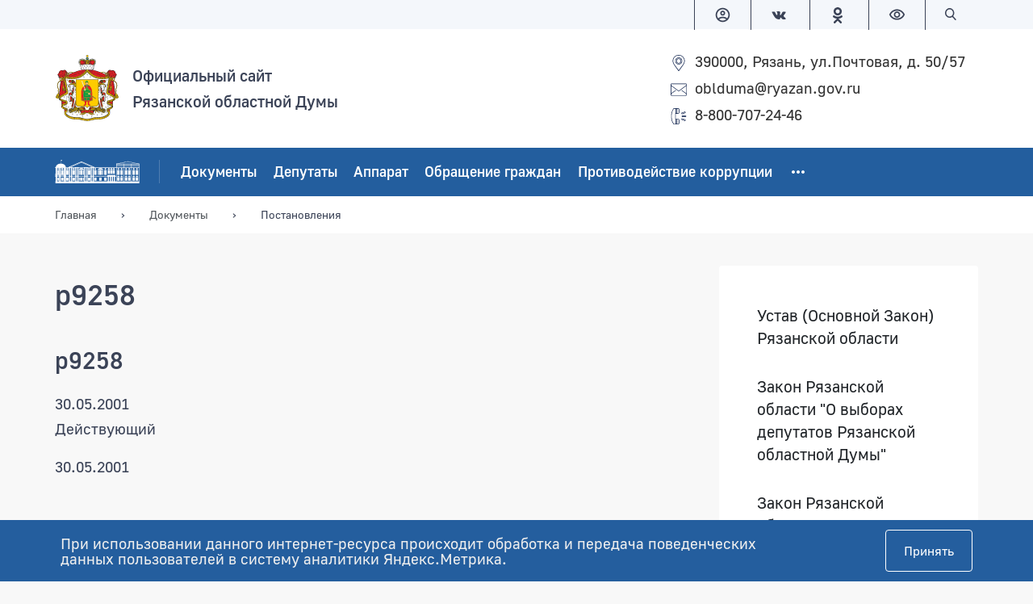

--- FILE ---
content_type: text/html; charset=UTF-8
request_url: https://rznoblduma.ru/docs/postanovleniya/p9258/
body_size: 243801
content:
<!DOCTYPE html>
<html xml:lang="ru" lang="ru" class="">
<head>
	<meta http-equiv="Content-Type" content="text/html; charset=UTF-8" />
<meta name="robots" content="index, follow" />
<meta name="keywords" content="p9258" />
<meta name="description" content="Рязанская областная Дума" />
<link href="/bitrix/js/redsign/government/sticky-sidebar/sticky-sidebar.css?1766660658142" type="text/css"  rel="stylesheet" />
<link href="/bitrix/templates/government_default/components/bitrix/news.detail/articles/style.css?17666606531530" type="text/css"  rel="stylesheet" />
<link href="/bitrix/templates/government_default/assets/css/main.css?1766660653212473" type="text/css"  data-template-style="true"  rel="stylesheet" />
<link href="/bitrix/templates/government_default/include/topbar/type1/style.css?1766660653136" type="text/css"  data-template-style="true"  rel="stylesheet" />
<link href="/bitrix/templates/government_default/include/navbar/type1/style.css?17666606534509" type="text/css"  data-template-style="true"  rel="stylesheet" />
<link href="/bitrix/templates/government_default/components/bitrix/menu/main/style.css?17666606532390" type="text/css"  data-template-style="true"  rel="stylesheet" />
<link href="/bitrix/templates/government_default/include/footer/type1/style.css?1766660653863" type="text/css"  data-template-style="true"  rel="stylesheet" />
<link href="/bitrix/templates/government_default/components/bitrix/menu/columns/style.css?1766660653634" type="text/css"  data-template-style="true"  rel="stylesheet" />
<link href="/bitrix/templates/government_default/include/search/type1/dist/style.css?17666606535209" type="text/css"  data-template-style="true"  rel="stylesheet" />
<link href="/bitrix/templates/government_default/components/bitrix/menu/tree/style.css?17666606532021" type="text/css"  data-template-style="true"  rel="stylesheet" />
<link href="/bitrix/components/niges/cookiesaccept/templates/.default/style.css?17666606642614" type="text/css"  data-template-style="true"  rel="stylesheet" />
<link href="/bitrix/templates/government_default/styles.css?176666065311121" type="text/css"  data-template-style="true"  rel="stylesheet" />
<script>if(!window.BX)window.BX={};if(!window.BX.message)window.BX.message=function(mess){if(typeof mess==='object'){for(let i in mess) {BX.message[i]=mess[i];} return true;}};</script>
<script>(window.BX||top.BX).message({"JS_CORE_LOADING":"Загрузка...","JS_CORE_NO_DATA":"- Нет данных -","JS_CORE_WINDOW_CLOSE":"Закрыть","JS_CORE_WINDOW_EXPAND":"Развернуть","JS_CORE_WINDOW_NARROW":"Свернуть в окно","JS_CORE_WINDOW_SAVE":"Сохранить","JS_CORE_WINDOW_CANCEL":"Отменить","JS_CORE_WINDOW_CONTINUE":"Продолжить","JS_CORE_H":"ч","JS_CORE_M":"м","JS_CORE_S":"с","JSADM_AI_HIDE_EXTRA":"Скрыть лишние","JSADM_AI_ALL_NOTIF":"Показать все","JSADM_AUTH_REQ":"Требуется авторизация!","JS_CORE_WINDOW_AUTH":"Войти","JS_CORE_IMAGE_FULL":"Полный размер"});</script>

<script src="/bitrix/js/main/core/core.js?1766660658511455"></script>

<script>BX.Runtime.registerExtension({"name":"main.core","namespace":"BX","loaded":true});</script>
<script>BX.setJSList(["\/bitrix\/js\/main\/core\/core_ajax.js","\/bitrix\/js\/main\/core\/core_promise.js","\/bitrix\/js\/main\/polyfill\/promise\/js\/promise.js","\/bitrix\/js\/main\/loadext\/loadext.js","\/bitrix\/js\/main\/loadext\/extension.js","\/bitrix\/js\/main\/polyfill\/promise\/js\/promise.js","\/bitrix\/js\/main\/polyfill\/find\/js\/find.js","\/bitrix\/js\/main\/polyfill\/includes\/js\/includes.js","\/bitrix\/js\/main\/polyfill\/matches\/js\/matches.js","\/bitrix\/js\/ui\/polyfill\/closest\/js\/closest.js","\/bitrix\/js\/main\/polyfill\/fill\/main.polyfill.fill.js","\/bitrix\/js\/main\/polyfill\/find\/js\/find.js","\/bitrix\/js\/main\/polyfill\/matches\/js\/matches.js","\/bitrix\/js\/main\/polyfill\/core\/dist\/polyfill.bundle.js","\/bitrix\/js\/main\/core\/core.js","\/bitrix\/js\/main\/polyfill\/intersectionobserver\/js\/intersectionobserver.js","\/bitrix\/js\/main\/lazyload\/dist\/lazyload.bundle.js","\/bitrix\/js\/main\/polyfill\/core\/dist\/polyfill.bundle.js","\/bitrix\/js\/main\/parambag\/dist\/parambag.bundle.js"]);
</script>
<script>BX.Runtime.registerExtension({"name":"redsign.government.resize-sensor","namespace":"window","loaded":true});</script>
<script>BX.Runtime.registerExtension({"name":"redsign.government.sticky-sidebar","namespace":"window","loaded":true});</script>
<script>(window.BX||top.BX).message({"LANGUAGE_ID":"ru","FORMAT_DATE":"DD.MM.YYYY","FORMAT_DATETIME":"DD.MM.YYYY HH:MI:SS","COOKIE_PREFIX":"BITRIX_SM","SERVER_TZ_OFFSET":"0","UTF_MODE":"Y","SITE_ID":"s1","SITE_DIR":"\/","USER_ID":"","SERVER_TIME":1768938036,"USER_TZ_OFFSET":0,"USER_TZ_AUTO":"Y","bitrix_sessid":"b113b39851aa80fac697425097c76bba"});</script>


<script src="/bitrix/js/redsign/government/resize-sensor/resize-sensor.js?176666065812543"></script>
<script src="/bitrix/js/redsign/government/sticky-sidebar/sticky-sidebar.js?176666065824599"></script>
<meta name="viewport" content="width=device-width, initial-scale=1">
<meta http-equiv="X-UA-Compatible" content="IE=edge">
<link rel="apple-touch-icon" sizes="180x180" href="/favicon/apple-touch-icon.png">
<link rel="icon" type="image/png" sizes="32x32" href="/favicon/favicon-32x32.png">
<link rel="icon" type="image/png" sizes="16x16" href="/favicon/favicon-16x16.png">
<link rel="manifest" href="/favicon/site.webmanifest">
<link rel="mask-icon" href="/favicon/safari-pinned-tab.svg" color="#5bbad5">
<meta name="msapplication-TileColor" content="#da532c">
<meta name="theme-color" content="#ffffff">
<script src="https://api-maps.yandex.ru/2.1/?lang=ru_RU&amp;coordorder=longlat&amp;apikey=7fb7f018-a87d-4576-bec8-011d8901f679"></script>
<script src="object_manager_geojson.js" type="text/babel"></script>
<script data-skip-moving="true" src="/bitrix/templates/government_default/components/bitrix/menu/main/resizer.js"></script>
<script type="text/javascript">
		if (window == window.top) {
			document.addEventListener("DOMContentLoaded", function() {
			    var div = document.createElement("div");
			    div.innerHTML = ' <div id="nca-cookiesaccept-line" class="nca-cookiesaccept-line style-2 " > <div id="nca-nca-position-left"id="nca-bar" class="nca-bar nca-style- nca-animation-none nca-position-left "> <div class="nca-cookiesaccept-line-text">При использовании данного интернет-ресурса происходит обработка и передача поведенческих данных пользователей в систему аналитики Яндекс.Метрика.</div> <div><button type="button" id="nca-cookiesaccept-line-accept-btn" onclick="ncaCookieAcceptBtn()" >Принять</button></div> </div> </div> ';
				document.body.appendChild(div);
			});
		}

		function ncaCookieAcceptBtn(){ 
			var alertWindow = document.getElementById("nca-cookiesaccept-line");
			alertWindow.remove();

			var cookie_string = "NCA_COOKIE_ACCEPT_1" + "=" + escape("Y"); 
			var expires = new Date((new Date).getTime() + (1000 * 60 * 60 * 24 * 730)); 
			cookie_string += "; expires=" + expires.toUTCString(); 
			cookie_string += "; path=" + escape ("/"); 
			document.cookie = cookie_string; 
			
		}

		function ncaCookieAcceptCheck(){		
			var closeCookieValue = "N"; 
			var value = "; " + document.cookie;
			var parts = value.split("; " + "NCA_COOKIE_ACCEPT_1" + "=");
			if (parts.length == 2) { 
				closeCookieValue = parts.pop().split(";").shift(); 
			}
			if(closeCookieValue != "Y") { 
				/*document.head.insertAdjacentHTML("beforeend", "<style>#nca-cookiesaccept-line {display:flex}</style>")*/
			} else { 
				document.head.insertAdjacentHTML("beforeend", "<style>#nca-cookiesaccept-line {display:none}</style>")
			}
		}

		ncaCookieAcceptCheck();

	</script>
 <style> .nca-cookiesaccept-line { box-sizing: border-box !important; margin: 0 !important; border: none !important; width: 100% !important; min-height: 10px !important; max-height: 250px !important; display: block; clear: both !important; padding: 12px !important; /* position: absolute; */ position: fixed; bottom: 0px !important; opacity: 1; transform: translateY(0%); z-index: 99999; } .nca-cookiesaccept-line > div { display: flex; align-items: center; } .nca-cookiesaccept-line > div > div { padding-left: 5%; padding-right: 5%; } .nca-cookiesaccept-line a { color: inherit; text-decoration:underline; } @media screen and (max-width:767px) { .nca-cookiesaccept-line > div > div { padding-left: 1%; padding-right: 1%; } } </style> <span id="nca-new-styles"></span> <span id="fit_new_css"></span> 



<script src="/bitrix/templates/government_default/assets/js/utils.js?176666065343667"></script>
<script src="/bitrix/templates/government_default/assets/js/main.js?1766660653191627"></script>
<script src="/bitrix/templates/government_default/components/bitrix/menu/main/script.js?17666606539465"></script>
<script src="/bitrix/templates/government_default/include/search/type1/dist/script.js?17666606533811"></script>
<script src="/bitrix/templates/government_default/components/bitrix/news.detail/articles/script.js?17666606533281"></script>

	<title>p9258</title>
	<link href="/bitrix/js/redsign/government/fancybox/dist/fancybox.bundle.min.css?168836789618692" type="text/css" rel="stylesheet">

<!-- Yandex.Metrika counter -->
<script type="text/javascript" >
   (function(m,e,t,r,i,k,a){m[i]=m[i]||function(){(m[i].a=m[i].a||[]).push(arguments)};
   m[i].l=1*new Date();
   for (var j = 0; j < document.scripts.length; j++) {if (document.scripts[j].src === r) { return; }}
   k=e.createElement(t),a=e.getElementsByTagName(t)[0],k.async=1,k.src=r,a.parentNode.insertBefore(k,a)})
   (window, document, "script", "https://mc.yandex.ru/metrika/tag.js", "ym");

   ym(95437109, "init", {
        clickmap:true,
        trackLinks:true,
        accurateTrackBounce:true,
        webvisor:true
   });
</script>
<noscript><div><img src="https://mc.yandex.ru/watch/95437109" style="position:absolute; left:-9999px;" alt="" /></div></noscript>
<!-- /Yandex.Metrika counter -->
</head>
<body class="">
	<div id="panel" aria-hidden="true"></div>

	<header class="bg-light header">
	<div class="d-none d-lg-block topbar blueback" >
	<div class="container">
		<div class="row flex-nowrap justify-content-between align-items-center navbar navbar-expand-lg navbar--main">

			<div class="col d-flex">
				
	 
			</div>

			<div class="col d-flex flex-nowrap justify-content-end">

				<div class="px-4">
									</div>

				<div class="dropdown_menu-block">
					<a class="py-2 px-4 border-start dropdown-toggle" title="Личный кабинет" data-bs-toggle="dropdown" aria-expanded="false">
						<svg class="icon-svg fse-3">
							<use xlink:href="/include/sprite.svg#svg-account"></use>
						</svg>
					</a>
					<ul class="dropdown-menu">
						<li><a class="dropdown-item" href="/personal/profile/">Профиль</a></li>
											</ul>
				</div>
				<a class="py-2 px-4 border-start" href="https://vk.com/parliamentrzn" target="_blank" title="Мы Вконтакте">
					<svg class="icon-svg fse-3">
						<img class="lilsvg" src="/include/vk.svg">
					</svg>
				</a>
                <a class="py-2 px-4 border-start" href="https://ok.ru/group/54301846470862" target="_blank" title="Мы В одноклссниках">
					<svg class="icon-svg fse-3">
						<img class="lilsvg" src="/include/od.svg">
					</svg>
				</a>


				<a class="py-2 px-4 border-start bvi-open" itemprop="copy" href="#" title="Версия для слабовидящих">
					<svg class="icon-svg fse-3">
						<use xlink:href="/include/sprite.svg#svg-eye"></use>
					</svg>
					<span class="visually-hidden">Версия для слабовидящих</span>
				</a>
				<a class="py-2 px-4 border-start" data-toggle="search" href="#" title="Поиск по сайту">
					<svg class="icon-svg fse-4">
						<use xlink:href="/include/sprite.svg#search"></use>
					</svg>
					<span class="visually-hidden">Поиск по сайту</span>
				</a>
			</div>
		</div>
	</div>
</div><!--Top Header-->
<nav class="navbar navbar-expand-lg">
	<div class="container">
		<div class="top-header-logo d-flex align-items-center">
			<a href="/"><svg xmlns="http://www.w3.org/2000/svg" width="80" height="82" viewBox="0 0 40 42" fill="none">
				<path fill-rule="evenodd" clip-rule="evenodd" d="M16.4327 9.57013C14.8055 9.86331 13.22 10.324 11.6346 10.9941C10.1325 11.0151 8.92257 10.6591 8.00466 11.5177C7.87949 11.392 7.7126 11.2873 7.50399 11.2454C7.46226 10.9104 7.23279 10.6172 6.7947 10.345C6.66953 10.2403 6.899 9.94708 6.04368 9.63296C5.18836 9.2979 5.20922 9.77955 4.77113 9.82143C4.31218 9.88425 3.8115 9.2979 2.81015 10.0727C1.82966 10.8685 2.24689 11.057 1.99655 11.4548C1.74621 11.8527 1.34985 11.8737 1.30812 12.5228C1.28726 13.172 1.72535 13.0883 1.85052 13.4233C1.97569 13.7374 1.64191 14.1353 2.05914 14.4704C2.20517 14.5751 2.39292 14.6379 2.55981 14.6798C2.33034 15.2661 2.37206 15.7478 2.97704 16.2085C2.49723 16.4598 2.08 16.7739 1.76708 17.109C1.43329 17.444 1.20381 17.9466 1.07865 18.4492C0.932615 18.9727 0.932615 19.5591 1.01606 20.0407C1.12037 20.5224 1.18295 20.8365 1.41243 21.3182C1.64191 21.7789 1.55846 22.1139 1.47501 22.4071C1.43329 22.5537 1.39157 22.784 1.41243 22.9097C1.43329 23.0982 1.55846 23.3285 1.64191 23.4751C1.74621 23.6845 1.78794 23.9149 1.74621 24.1452C1.66277 24.1871 1.55846 24.2918 1.5376 24.4384C1.30812 24.4593 1.16209 24.585 1.12037 24.8572C0.30677 25.276 0.598831 26.009 0.0147095 26.8466C0.035571 26.9723 0.0981555 27.056 0.202463 27.0979C0.244186 27.2445 0.327632 27.3073 0.431939 27.3283C0.515385 27.412 0.598831 27.4749 0.724 27.4749C0.807446 27.5586 0.911754 27.6005 1.03692 27.5586C1.16209 27.6633 1.28726 27.6633 1.41243 27.6005C1.49588 27.6633 1.60018 27.6424 1.70449 27.5586C1.87138 27.6633 1.95483 27.5796 2.03827 27.4749C1.99655 27.3073 2.08 27.056 2.18431 26.7419C2.16344 27.1608 2.14258 27.5796 2.12172 27.9984C2.05914 28.4172 2.70584 28.836 3.66547 29.2758C3.68633 30.0506 3.72806 30.8255 3.76978 31.6003C3.64461 31.6841 3.62375 31.8097 3.70719 31.9982C3.28996 33.3803 4.27046 34.0295 5.50128 34.5321C5.54301 35.0346 5.56387 35.5582 5.58473 36.0608C5.52214 36.2074 5.52214 36.3749 5.58473 36.5215C5.20922 38.4899 7.87949 39.8721 9.52755 40.4375C11.1547 41.0238 13.6373 40.8144 15.0141 41.0238C16.391 41.2123 17.9139 41.7568 20 41.8615C22.107 41.7568 23.6299 41.2123 25.0068 41.0238C26.3628 40.8144 28.8662 41.0238 30.4934 40.4375C32.1206 39.8721 34.8117 38.4899 34.4362 36.5215C34.4988 36.3749 34.4779 36.2074 34.4153 36.0608C34.457 35.5582 34.4779 35.0346 34.4988 34.5321C35.7505 34.0295 36.7101 33.3803 36.2929 31.9982C36.3763 31.8097 36.3763 31.6841 36.2511 31.6003C36.2929 30.8255 36.3137 30.0506 36.3554 29.2758C37.3151 28.836 37.9409 28.4172 37.8783 27.9984C37.8575 27.5796 37.8575 27.1608 37.8366 26.7419C37.9409 27.056 38.0035 27.3073 37.9618 27.4749C38.0661 27.5796 38.1495 27.6633 38.2956 27.5586C38.3999 27.6424 38.5042 27.6633 38.6085 27.6005C38.7336 27.6633 38.8588 27.6633 38.984 27.5586C39.1092 27.6005 39.2135 27.5586 39.2969 27.4749C39.4012 27.4749 39.5055 27.433 39.5681 27.3283C39.6933 27.3073 39.7767 27.2445 39.8184 27.0979C39.9019 27.056 39.9645 26.9723 39.9853 26.8466C39.4012 26.009 39.6933 25.276 38.8797 24.8572C38.8588 24.585 38.7128 24.4593 38.4624 24.4384C38.4416 24.2918 38.3581 24.1871 38.2538 24.1452C38.2121 23.9149 38.2747 23.6845 38.379 23.4751C38.4416 23.3285 38.5876 23.0982 38.6085 22.9097C38.6085 22.784 38.5876 22.5537 38.525 22.4071C38.4416 22.1139 38.3581 21.7579 38.5876 21.3182C38.8171 20.8365 38.9005 20.5224 39.0048 20.0407C39.0883 19.5591 39.0674 18.9518 38.9423 18.4492C38.8171 17.9466 38.5668 17.444 38.2538 17.109C37.92 16.7739 37.5028 16.4598 37.0439 16.2085C37.6488 15.7478 37.6697 15.2661 37.4402 14.6798C37.628 14.6379 37.7949 14.5751 37.9409 14.4704C38.3581 14.1353 38.0244 13.7374 38.1495 13.4233C38.2747 13.0883 38.7337 13.172 38.6919 12.5228C38.6711 11.8737 38.2538 11.8527 38.0035 11.4548C37.7532 11.057 38.1912 10.8685 37.1899 10.0727C36.2094 9.2979 35.7087 9.88425 35.2498 9.82143C34.7908 9.77955 34.8117 9.2979 33.9564 9.63296C33.101 9.94708 33.3514 10.2403 33.2053 10.345C32.7673 10.6172 32.5378 10.9104 32.5169 11.2454C32.2874 11.2873 32.1206 11.392 32.0162 11.5177C31.0983 10.6591 29.8675 11.0151 28.3655 10.9941C26.8426 10.3659 25.3197 9.88425 23.7551 9.61202C23.776 9.46543 23.7968 9.25602 23.8177 9.13037C23.8803 9.23507 23.9637 9.31884 24.068 9.36072C23.8594 8.9419 24.6521 8.48119 24.1515 8.14613C24.4018 7.49695 24.673 6.97342 24.5896 6.63836C24.5687 6.51272 24.4227 6.36613 24.2558 6.28236C24.2975 6.24048 24.3392 6.17766 24.3601 6.13578C24.4018 6.28236 24.527 6.38707 24.673 6.38707C24.8399 6.38707 24.9859 6.24048 24.9859 6.07295C24.9859 6.03107 24.9859 5.98919 24.9442 5.92636C24.9859 5.9473 25.0068 5.9473 25.0276 5.9473C25.1945 5.9473 25.3406 5.80072 25.3406 5.63319C25.3406 5.57036 25.3197 5.50754 25.278 5.44472C25.4449 5.42377 25.57 5.25624 25.57 5.08871C25.57 4.94213 25.5075 4.83742 25.4032 4.7746C25.5492 4.71177 25.6535 4.56518 25.6535 4.4186C25.6535 4.20918 25.5075 4.06259 25.3197 4.04165C25.4032 3.97883 25.4657 3.85318 25.4657 3.72754C25.4657 3.51812 25.2988 3.35059 25.0902 3.35059C25.0694 3.35059 25.0485 3.37154 25.0276 3.37154C25.0485 3.30871 25.0485 3.26683 25.0485 3.20401C25.0485 2.99459 24.8816 2.82706 24.673 2.82706C24.6104 2.82706 24.5687 2.848 24.5061 2.86895C24.5061 2.65953 24.3392 2.492 24.1306 2.492C24.0263 2.492 23.922 2.55483 23.8594 2.61765C23.8177 2.47106 23.6716 2.34542 23.5048 2.34542C23.3587 2.34542 23.2336 2.40824 23.171 2.53389C23.1084 2.45012 23.0041 2.40824 22.8998 2.40824C22.7537 2.40824 22.6077 2.492 22.5451 2.61765C22.5034 2.57577 22.42 2.55483 22.3574 2.55483C22.2113 2.55483 22.0862 2.63859 22.0236 2.76424C22.0027 2.7433 21.961 2.7433 21.9401 2.7433C21.7733 2.7433 21.6481 2.848 21.6064 2.99459C21.5646 2.97365 21.5438 2.97365 21.5229 2.97365C21.3352 2.97365 21.21 3.12024 21.21 3.28777C21.21 3.39248 21.2726 3.49718 21.356 3.56001C21.2934 3.58095 21.2309 3.62283 21.1891 3.66471C21.1683 3.66471 21.1683 3.68565 21.1683 3.68565L20.8762 2.99459H20.5216C20.7928 2.848 20.9805 2.59671 20.9805 2.28259C20.9805 1.94753 20.7302 1.65436 20.4173 1.52871L20.3964 1.48683V1.44494L20.3755 1.40306V1.36118L20.3547 1.3193V1.27741V1.23553L20.3338 1.21459V1.17271V1.13083L20.3129 1.08894V1.04706V1.00518V0.963296H20.3338H20.3547L20.3755 0.984237H20.4173H20.4381H20.4798H20.5007L20.5216 1.00518H20.5633L20.5841 1.02612H20.605L20.6467 1.04706H20.6676L20.7928 1.08894V0.397883L20.6676 0.418824L20.6467 0.439765H20.6259L20.5841 0.460707H20.5633H20.5216L20.5007 0.481648H20.4798H20.4381L20.4173 0.502589H20.3964H20.3547H20.3338H20.3129L20.3338 0.460707V0.418824V0.397883V0.356001L20.3547 0.335059V0.293177V0.272236L20.3755 0.251295V0.209412V0.16753L20.3964 0.146588V0.104706L20.4381 0H19.7288L19.7705 0.104706V0.146588L19.7914 0.16753V0.209412V0.251295L19.8123 0.272236V0.293177V0.335059V0.356001V0.397883L19.8331 0.418824V0.460707V0.502589H19.8123H19.7705H19.7497L19.708 0.481648H19.6871H19.6662L19.6245 0.460707H19.6037H19.5828L19.5411 0.439765H19.5202L19.4785 0.418824L19.3742 0.397883V1.08894L19.4785 1.04706H19.5202L19.5411 1.02612H19.5828L19.6037 1.00518H19.6245H19.6662H19.6871L19.708 0.984237H19.7497H19.7705L19.8123 0.963296H19.8331V1.00518V1.04706V1.08894V1.13083V1.17271L19.8123 1.21459V1.25647V1.29836L19.7914 1.34024V1.36118V1.40306L19.7705 1.44494V1.48683L19.7497 1.54965C19.4368 1.6753 19.2281 1.96847 19.2281 2.28259C19.2281 2.59671 19.4159 2.848 19.6662 2.99459H19.2907L18.9987 3.68565C18.9987 3.66471 18.9987 3.66471 18.9987 3.66471C18.9361 3.62283 18.8735 3.58095 18.8109 3.56001C18.9152 3.49718 18.9778 3.39248 18.9778 3.28777C18.9778 3.12024 18.8318 2.97365 18.6649 2.97365C18.6232 2.97365 18.6023 2.97365 18.5814 2.99459C18.5397 2.848 18.3937 2.7433 18.2477 2.7433C18.2059 2.7433 18.1851 2.76424 18.1433 2.76424C18.1016 2.63859 17.9556 2.55483 17.8096 2.55483C17.747 2.55483 17.6844 2.57577 17.6218 2.61765C17.5592 2.492 17.4341 2.40824 17.288 2.40824C17.1629 2.40824 17.0794 2.45012 16.996 2.53389C16.9334 2.40824 16.8082 2.34542 16.683 2.34542C16.5162 2.34542 16.3701 2.47106 16.3075 2.61765C16.245 2.55483 16.1406 2.492 16.0363 2.492C15.8277 2.492 15.6608 2.65953 15.6608 2.86895C15.6191 2.848 15.5565 2.82706 15.4939 2.82706C15.2853 2.82706 15.1184 2.99459 15.1184 3.20401C15.1184 3.26683 15.1393 3.30871 15.1602 3.37154C15.1393 3.35059 15.0976 3.35059 15.0767 3.35059C14.8681 3.35059 14.7012 3.51812 14.7012 3.72754C14.7012 3.85318 14.7638 3.97883 14.8681 4.04165C14.6803 4.06259 14.5343 4.20918 14.5343 4.4186C14.5343 4.56518 14.6178 4.71177 14.7638 4.7746C14.6595 4.83742 14.5969 4.94213 14.5969 5.08871C14.5969 5.25624 14.7221 5.42377 14.9098 5.44472C14.8472 5.50754 14.8472 5.57036 14.8472 5.63319C14.8472 5.80072 14.9724 5.9473 15.1393 5.9473C15.1602 5.9473 15.2019 5.9473 15.2227 5.92636C15.2019 5.98919 15.181 6.03107 15.181 6.07295C15.181 6.26142 15.327 6.38707 15.4939 6.38707C15.6608 6.38707 15.786 6.28236 15.8069 6.13578C15.8486 6.17766 15.8903 6.24048 15.932 6.28236C15.7443 6.36613 15.5982 6.51272 15.5774 6.63836C15.4939 6.97342 15.7651 7.49695 16.0155 8.12519C15.4939 8.48119 16.2867 8.9419 16.0989 9.36072C16.2032 9.31884 16.2867 9.21413 16.3493 9.10943C16.3701 9.23507 16.4118 9.42355 16.4327 9.57013ZM36.7101 16.4179C36.7101 16.4389 36.7101 16.4389 36.6892 16.4389L36.7101 16.4179ZM36.7101 16.5226C37.2733 18.7424 37.5863 21.7579 37.774 25.276C37.774 25.2551 37.7949 25.2551 37.8157 25.2551C37.774 25.0457 37.7949 24.8572 37.8783 24.6687C37.8366 24.4384 37.8783 24.2918 37.9618 24.208C37.9201 24.1243 37.8575 23.9986 37.8783 23.852C38.0035 23.2447 38.2121 23.14 38.1704 22.7003C38.0869 22.3862 37.8783 21.9254 38.0869 21.4019C38.233 21.004 38.5042 20.5224 38.5876 20.0407C38.6711 19.5591 38.6919 19.0774 38.5668 18.5749C38.4416 18.0723 38.1912 17.6953 37.8783 17.3603C37.5654 17.0461 37.169 16.7739 36.7101 16.5436V16.5226ZM31.7033 11.8527C31.599 11.9784 31.5364 12.125 31.5573 12.2925C30.848 11.9784 30.1387 11.6852 29.4294 11.392C30.4099 11.2035 31.2235 11.3083 31.7033 11.8527ZM31.9328 12.481C31.9537 12.3763 31.9745 12.2925 32.0371 12.1878C32.1623 12.2716 32.2249 12.46 32.2874 12.6276C32.1623 12.5857 32.058 12.5228 31.9328 12.481ZM32.2874 11.8527C32.3292 11.769 32.4126 11.7061 32.5169 11.6852C32.6212 12.0203 32.8507 12.2297 32.955 12.6904C32.8716 12.6694 32.7881 12.6694 32.7255 12.6694C32.6212 12.3763 32.4961 12.104 32.2874 11.8527ZM36.4597 14.973C36.5849 14.8892 36.7309 14.8264 36.8561 14.7636C37.2316 15.2452 37.0647 15.6431 36.5432 15.9781C36.5223 15.7269 36.4597 15.5174 36.3554 15.3708C36.5015 15.2661 36.5432 15.1405 36.4597 14.973ZM3.28996 16.4179C3.28996 16.4389 3.31083 16.4389 3.31083 16.4389L3.28996 16.4179ZM3.28996 16.5226C2.74757 18.7424 2.41378 21.7579 2.24689 25.276C2.22603 25.2551 2.20517 25.2551 2.20517 25.2551C2.22603 25.0457 2.22603 24.8572 2.12172 24.6687C2.18431 24.4384 2.14258 24.2918 2.05914 24.208C2.08 24.1243 2.14258 23.9986 2.12172 23.852C1.99655 23.2447 1.78794 23.14 1.82966 22.7003C1.91311 22.3862 2.12172 21.9254 1.91311 21.4019C1.76708 21.004 1.51674 20.5224 1.41243 20.0407C1.32898 19.5591 1.30812 19.0774 1.43329 18.5749C1.55846 18.0723 1.8088 17.6953 2.14258 17.3603C2.4555 17.0461 2.83101 16.7739 3.28996 16.5436V16.5226ZM8.29672 11.8527C8.42189 11.9784 8.46362 12.125 8.44275 12.2925C9.15205 11.9784 9.8822 11.6852 10.5706 11.392C9.611 11.2035 8.7974 11.3083 8.29672 11.8527ZM8.08811 12.481C8.04639 12.3763 8.02552 12.2925 7.96294 12.1878C7.85863 12.2716 7.79605 12.46 7.7126 12.6276C7.83777 12.5857 7.96294 12.5228 8.08811 12.481ZM7.7126 11.8527C7.67088 11.769 7.60829 11.7061 7.48313 11.6852C7.37882 12.0203 7.1702 12.2297 7.0659 12.6904C7.12848 12.6694 7.21193 12.6694 7.29537 12.6694C7.37882 12.3763 7.52485 12.104 7.7126 11.8527ZM3.5403 14.973C3.41513 14.8892 3.28996 14.8264 3.14393 14.7636C2.76843 15.2452 2.93532 15.6431 3.45686 15.9781C3.49858 15.7269 3.5403 15.5174 3.66547 15.3708C3.49858 15.2661 3.45686 15.1405 3.5403 14.973Z" fill="#2B2A29"/>
				<path fill-rule="evenodd" clip-rule="evenodd" d="M20 12.5857C19.7288 12.3763 19.7705 11.8947 20 11.8737C20.2295 11.8737 20.3755 12.3554 20.1669 12.5648C20.1043 12.502 20.0626 12.4392 20.0417 12.3554C20 12.4182 20 12.502 20 12.5648V12.5857ZM27.1764 29.1502V29.5481C27.1972 29.4644 27.2598 29.4225 27.3015 29.3597C27.2598 29.2759 27.2181 29.2131 27.1764 29.1502ZM12.8028 18.0095V15.5803H27.1764V18.0933C27.8857 16.4808 28.0943 16.1876 29.033 15.8526C29.8466 15.8735 30.6394 15.8735 31.453 15.8735C32.1205 16.3761 32.0162 16.9625 31.5573 17.6116C31.0149 17.6326 30.4725 17.6535 29.9509 17.6954C29.8675 17.8001 29.784 17.9048 29.7006 18.0095C29.9509 18.0305 30.1178 18.0723 30.2847 18.177C30.3473 18.0723 30.4933 18.0095 30.6394 18.0305C30.5976 18.1142 30.5976 18.2189 30.6394 18.3236C31.2861 18.3865 31.5156 18.6378 31.5573 18.9519C31.745 18.9938 31.9328 19.0775 32.0997 19.1822C31.9328 19.245 31.7868 19.3288 31.7242 19.4126C31.8493 19.4335 31.9954 19.4754 32.1205 19.5173C32.0371 19.5801 31.9328 19.6429 31.8493 19.7058C31.7033 20.1455 32.3083 20.1036 31.9536 20.6272C31.8911 20.4596 31.8076 20.3759 31.6824 20.3549C31.7033 20.5015 31.6824 20.6272 31.6199 20.7319C31.5364 20.4387 31.3904 20.5434 31.2652 20.3549C31.2861 20.5643 31.2235 20.7109 31.1192 20.8366C31.0357 21.9465 30.8271 22.3653 30.8897 22.7003C30.8688 22.9726 30.3264 22.9516 30.1387 23.1192C29.8884 23.1401 29.9092 22.6166 29.8049 22.4491C29.8258 22.7003 29.6797 23.1192 30.0344 23.2029C29.9718 23.4961 29.5337 23.4123 29.4294 23.1192C29.4294 23.3705 29.492 23.6008 29.6589 23.7893C30.1178 23.8102 30.5768 23.8312 31.0357 23.8521C32.1623 24.2919 31.4321 26.2185 31.453 26.5116C31.4947 27.1189 31.745 27.8519 31.599 28.2917C31.6616 28.7733 31.5573 29.1084 31.3069 29.3178C31.2026 29.5062 31.0775 29.6947 30.9523 29.8832C30.7437 29.7994 30.5768 29.6528 30.4933 29.4015C30.243 29.4015 29.9718 29.4015 29.7006 29.4015C28.8036 30.7627 30.7437 31.8517 29.5546 33.5688C29.784 33.6107 30.0344 33.6526 30.2639 33.6735C30.1387 33.7154 30.0135 33.7364 29.9092 33.7573C30.2639 33.8411 30.6185 33.9248 30.9732 34.0086C30.7228 33.9877 30.4725 33.9877 30.2013 33.9877C30.6602 34.0924 31.0983 34.1761 31.5573 34.2808C31.2861 34.2808 30.994 34.2808 30.7228 34.2599C31.1609 34.3855 31.6199 34.5112 32.058 34.6368C31.7659 34.595 31.4738 34.5531 31.1609 34.5321C31.5156 34.6368 31.8702 34.7625 32.2248 34.8672C31.9119 34.8253 31.599 34.7625 31.2861 34.7206C31.6199 34.8462 31.9119 34.9719 32.2457 35.0766C31.9745 35.0347 31.7242 34.9928 31.4738 34.951C31.6407 35.0347 31.8285 35.0975 32.0162 35.1813C31.9536 35.2441 31.9119 35.307 31.8493 35.3698C31.4738 35.2441 31.1192 35.1394 30.7645 35.0138C30.7645 35.0557 30.7645 35.0975 30.7645 35.1394C31.14 35.2651 31.5156 35.3698 31.8911 35.4745C31.8911 35.5164 31.8911 35.5583 31.8911 35.6001C31.9119 35.6839 31.9536 35.7677 31.9745 35.8305C31.6616 35.7258 31.3487 35.642 31.0357 35.5373C31.0357 35.5792 31.0357 35.6001 31.0357 35.642C31.3487 35.7258 31.6407 35.8305 31.9536 35.9143C31.9536 35.9561 31.9328 35.998 31.9119 36.0399C31.7033 35.9771 31.4947 35.9143 31.2861 35.8514C31.4321 35.9352 31.5573 35.998 31.6824 36.0818C31.5781 36.0608 31.4738 36.0399 31.3904 36.0399C31.3904 36.0608 31.4321 36.1027 31.453 36.1446C31.0357 35.9771 30.6394 35.8095 30.2221 35.642C30.2221 35.6839 30.2013 35.7048 30.2013 35.7467C30.5768 35.8933 30.9523 36.0399 31.3278 36.2074C31.3278 36.2284 31.3278 36.2703 31.3069 36.3121C31.3278 36.354 31.3695 36.4168 31.3904 36.4797C31.0775 36.375 30.7854 36.2703 30.4933 36.1655C30.4933 36.2074 30.4933 36.2493 30.4933 36.2912C30.8063 36.3959 31.0983 36.5215 31.3904 36.6263C31.3904 36.6681 31.3487 36.71 31.3278 36.731C31.0566 36.6263 30.7854 36.5215 30.5142 36.4168C30.7437 36.5215 30.9732 36.6472 31.1818 36.7728C31.1609 36.7938 31.1192 36.8147 31.0775 36.8566C31.0357 36.8357 30.9732 36.7938 30.9314 36.7728C30.8688 36.8566 30.8271 36.9194 30.7645 36.9823C30.4099 36.7519 30.0552 36.5006 29.7006 36.2703C29.9509 36.4587 30.1804 36.6472 30.4099 36.8566C30.3682 36.8566 30.3264 36.8775 30.2639 36.8985C29.9509 36.6472 29.6172 36.3959 29.3042 36.1655C29.2417 36.1446 29.1582 36.1446 29.0956 36.1446C29.3251 36.3331 29.5546 36.5215 29.7632 36.6891C29.7423 36.71 29.6797 36.71 29.638 36.71C29.346 36.4587 29.0539 36.1865 28.741 35.9143C28.6993 35.9143 28.6367 35.9142 28.5741 35.8933C28.7827 36.1027 29.0122 36.3121 29.2208 36.5006C29.1791 36.5006 29.1373 36.5215 29.0956 36.5215C28.8244 36.2703 28.5741 36.0399 28.3237 35.7886C28.1986 35.7677 28.0943 35.7258 27.99 35.7048C28.2194 35.9142 28.4489 36.1027 28.6784 36.3121C28.6367 36.3121 28.5741 36.3121 28.5324 36.3331C28.1777 36.0399 27.8439 35.7467 27.4893 35.4745C27.4476 35.4535 27.4058 35.4535 27.3433 35.4535C27.5936 35.642 27.8231 35.8514 28.0525 36.0399C28.0317 36.0818 27.99 36.1027 27.9482 36.1237C27.677 35.9352 27.385 35.7048 27.1138 35.5164C26.926 35.5373 26.7383 35.5792 26.5714 35.6211C27.0512 36.3331 27.7813 36.1446 28.0734 36.8566C27.4058 36.4587 26.7383 36.8357 26.0707 35.642C25.9664 35.642 25.883 35.642 25.7786 35.663C25.7161 36.5215 25.2362 36.4378 25.4657 37.087C24.7773 36.7728 24.9442 36.3959 25.3197 35.6211C25.0902 35.5583 24.8816 35.4954 24.6521 35.4535C24.2766 36.375 23.9011 37.1079 23.5256 37.0451C23.9637 37.2336 24.4226 37.3801 24.8816 37.4639C24.8399 37.9246 23.8177 37.5477 22.6494 37.0451C22.3574 36.9404 22.0653 36.8566 21.7524 36.7728C22.9832 37.3173 23.4004 37.4848 24.1932 37.7361C23.7134 38.2806 23.0249 37.5895 21.5646 37.087C22.3156 37.5267 22.6911 37.7152 23.3796 38.0084C22.7329 38.3853 22.0653 37.8408 20.5424 36.8566C20.3755 36.9404 20.2086 36.9823 20.0209 36.9823C20 36.9823 19.9791 36.9823 19.9583 36.9823C19.7914 36.9823 19.6454 36.9404 19.4785 36.8566C17.9556 37.8408 17.288 38.3853 16.6413 38.0084C17.3297 37.7152 17.7052 37.5267 18.4563 37.087C16.996 37.5895 16.3075 38.2806 15.8277 37.7152C16.6204 37.4848 17.0585 37.3173 18.2685 36.7728C17.9556 36.8566 17.6635 36.9404 17.3715 37.0241C16.2032 37.5477 15.181 37.9246 15.1393 37.4639C15.5982 37.3801 16.0572 37.2336 16.4953 37.0241C16.1198 37.1079 15.7443 36.375 15.3688 35.4535C15.1393 35.4954 14.9307 35.5583 14.7012 35.6211C15.0767 36.3959 15.2436 36.7728 14.5552 37.087C14.7846 36.4378 14.3048 36.5215 14.2422 35.663C14.1379 35.642 14.0545 35.642 13.9502 35.642C13.2826 36.8357 12.615 36.4587 11.9475 36.8566C12.2395 36.1446 12.9697 36.3331 13.4704 35.6211C13.2826 35.5792 13.0949 35.5373 12.9071 35.5164C12.6359 35.7048 12.3438 35.9143 12.0726 36.1237C12.0309 36.1027 11.9892 36.0818 11.9683 36.0399C12.1978 35.8514 12.4273 35.642 12.6776 35.4535C12.615 35.4535 12.5733 35.4535 12.5316 35.4535C12.1769 35.7467 11.8432 36.0399 11.4885 36.3331C11.4468 36.3121 11.3842 36.3121 11.3425 36.3121C11.572 36.1027 11.8014 35.8933 12.0309 35.7048C11.9266 35.7258 11.8014 35.7677 11.718 35.7886C11.4468 36.0399 11.1965 36.2703 10.9253 36.5215C10.9044 36.5215 10.8418 36.5006 10.8001 36.5006C11.0296 36.2912 11.2382 36.1027 11.4468 35.8933C11.3842 35.8933 11.3425 35.9143 11.2799 35.9143C10.9878 36.1865 10.6749 36.4378 10.3829 36.71C10.3203 36.71 10.2994 36.6891 10.2368 36.6891C10.4872 36.5006 10.7166 36.3121 10.9253 36.1446C10.8627 36.1446 10.7792 36.1446 10.7166 36.1655C10.4037 36.3959 10.0699 36.6472 9.75701 36.8775C9.69443 36.8775 9.6527 36.8566 9.59012 36.8566C9.84046 36.6472 10.0699 36.4587 10.3203 36.2703C9.96563 36.5006 9.61098 36.731 9.25634 36.9823C9.19375 36.9194 9.15203 36.8566 9.08944 36.7728C9.04772 36.7938 8.98514 36.8357 8.94341 36.8566C8.90169 36.8147 8.85997 36.7938 8.83911 36.7519C9.04772 36.6472 9.2772 36.5215 9.50667 36.4168C9.23548 36.5215 8.96427 36.6263 8.69308 36.731C8.67221 36.6891 8.63049 36.6681 8.60963 36.6263C8.92255 36.5215 9.21461 36.3959 9.52754 36.2912C9.52754 36.2493 9.52754 36.1865 9.52754 36.1446C9.23547 36.2703 8.94341 36.375 8.63049 36.4797C8.67221 36.4168 8.67221 36.354 8.69308 36.3121C8.69308 36.2703 8.69308 36.2284 8.69308 36.1865C9.06858 36.0399 9.44409 35.8933 9.8196 35.7467C9.8196 35.7048 9.79874 35.6839 9.79874 35.642C9.40237 35.8095 8.98514 35.9771 8.58877 36.1237C8.60963 36.1027 8.60963 36.0608 8.63049 36.019C8.54705 36.0399 8.44274 36.0608 8.33843 36.0608C8.4636 35.998 8.60963 35.9352 8.7348 35.8514C8.52618 35.9143 8.31757 35.9771 8.10895 36.0399C8.08809 35.998 8.06723 35.9561 8.06723 35.9143C8.35929 35.8305 8.67221 35.7258 8.98514 35.642C8.98514 35.6001 8.98514 35.5583 8.98514 35.5373C8.67221 35.6211 8.35929 35.7258 8.04637 35.8305C8.06723 35.7677 8.10895 35.6839 8.12982 35.6001C8.12982 35.5583 8.12982 35.5164 8.12982 35.4745C8.50532 35.3698 8.88083 35.2441 9.25634 35.1394C9.25634 35.0975 9.25634 35.0557 9.25634 35.0138C8.90169 35.1394 8.52618 35.2441 8.17154 35.3698C8.10895 35.307 8.04637 35.2232 8.00465 35.1604C8.1924 35.0975 8.35929 35.0347 8.54705 34.951C8.29671 34.9928 8.04637 35.0347 7.79603 35.0766C8.10895 34.951 8.42188 34.8462 8.7348 34.7206C8.42188 34.7625 8.10895 34.8253 7.79603 34.8672C8.15068 34.7415 8.50532 34.6368 8.85997 34.5321C8.54704 34.5531 8.25498 34.595 7.94206 34.6368C8.40102 34.5112 8.85997 34.3855 9.29806 34.2599C9.02686 34.2599 8.75566 34.2808 8.4636 34.2808C8.92255 34.1761 9.36064 34.0714 9.8196 33.9877C9.56926 33.9877 9.29806 33.9877 9.04772 34.0086C9.40237 33.9248 9.75701 33.8411 10.1117 33.7573C10.0074 33.7364 9.88218 33.7154 9.75701 33.6735C9.98649 33.6317 10.2368 33.6107 10.4663 33.5688C9.2772 31.8517 11.2173 30.7418 10.3203 29.4015C10.0491 29.4015 9.77787 29.4015 9.50667 29.4015C9.44409 29.6319 9.2772 29.7785 9.06858 29.8832C8.94341 29.6947 8.81824 29.5062 8.69308 29.2968C8.44274 29.1084 8.35929 28.7733 8.42188 28.2917C8.27585 27.8309 8.52618 27.098 8.56791 26.5116C8.58877 26.2185 7.85862 24.2919 8.98514 23.8521C9.44409 23.8312 9.90304 23.7893 10.362 23.7684C10.508 23.6008 10.5915 23.3705 10.5915 23.1192C10.4872 23.4123 10.0491 23.4752 9.98649 23.2029C10.3411 23.1192 10.1951 22.7003 10.216 22.4491C10.1117 22.6166 10.1325 23.1401 9.88218 23.1192C9.69443 22.9516 9.15203 22.9726 9.13117 22.7003C9.19375 22.3653 8.98514 21.9465 8.90169 20.8156C8.79738 20.7109 8.7348 20.5643 8.75566 20.3549C8.63049 20.5434 8.50532 20.4387 8.40101 20.7109C8.33843 20.6272 8.31757 20.5015 8.33843 20.3549C8.21326 20.3759 8.12982 20.4596 8.06723 20.6272C7.71259 20.1036 8.31757 20.1455 8.17154 19.7058C8.08809 19.6429 7.98379 19.5801 7.90034 19.5173C8.02551 19.4754 8.17154 19.4335 8.29671 19.4126C8.23412 19.3288 8.08809 19.245 7.9212 19.1822C8.08809 19.0775 8.27585 18.9938 8.4636 18.9519C8.50532 18.6378 8.7348 18.3865 9.36064 18.3236C9.42323 18.2189 9.42323 18.1142 9.36064 18.0305C9.52754 18.0095 9.67357 18.0723 9.73615 18.177C9.9239 18.0723 10.0699 18.0305 10.3203 18.0095C10.2368 17.9048 10.1534 17.7792 10.0699 17.6954C9.5484 17.6535 9.006 17.6326 8.4636 17.5907C8.00465 16.9625 7.90034 16.3761 8.56791 15.8735C9.38151 15.8735 10.1742 15.8735 10.9878 15.8526C11.9057 16.1876 12.1352 16.4599 12.8237 18.0095H12.8028ZM12.8028 29.4853V29.1921C12.7819 29.2549 12.7402 29.2968 12.6985 29.3597C12.7402 29.4015 12.7819 29.4434 12.8028 29.4853ZM27.1555 30.8884C27.1764 32.1239 26.4879 32.6684 25.3197 32.6684H21.6272C20.7719 32.6684 20.0626 33.4013 20 33.862C20.0417 33.4222 19.1864 32.6055 18.3728 32.6684H14.5343C13.3661 32.6684 12.8237 32.1239 12.8237 30.8884V30.8674H12.8028V30.6789C12.3438 31.9982 12.469 32.9406 13.6581 33.2757C14.6803 33.6107 16.0363 32.8987 17.3089 32.8568C17.9556 32.815 18.5188 33.0872 18.6023 33.4222C18.7066 33.8201 18.79 34.218 18.8943 34.6159C19.2699 34.6159 19.4159 34.8672 19.9583 34.93C19.9791 34.93 20 34.93 20.0209 34.93C20.605 34.8672 20.7302 34.6368 21.1265 34.6159C21.2308 34.218 21.3143 33.8201 21.4186 33.4222C21.502 33.0872 22.0653 32.815 22.6911 32.8568C23.9846 32.8987 25.3197 33.6107 26.3628 33.2757C27.5727 32.9406 27.677 31.9564 27.1764 30.5952V30.8674H27.1555V30.8884ZM20.0626 13.0883C20.0209 12.9627 20 12.8161 19.9374 12.7114C19.854 12.6067 19.5828 12.125 19.854 11.8737C20.1252 11.6015 20.3547 12.1041 20.3338 12.3554C20.2921 12.5857 20.1669 12.6486 20.1043 12.7742C20.0626 12.8999 20.0835 12.9836 20.0626 13.0883ZM7.44139 16.1876C7.17019 15.9992 7.19105 15.5175 7.42052 15.4966C7.65 15.4966 7.79603 15.9782 7.60828 16.1876C7.54569 16.1248 7.50397 16.062 7.48311 15.9782C7.44139 16.041 7.42052 16.1039 7.44139 16.1876ZM17.9347 14.1354C17.6635 13.9469 17.7052 13.4443 17.9347 13.4443C18.1642 13.4234 18.3102 13.905 18.1016 14.1144C18.039 14.0726 17.9973 14.0097 17.9764 13.905C17.9347 13.9679 17.9347 14.0516 17.9347 14.1354ZM7.56655 19.2032C7.29536 19.0147 7.33708 18.5121 7.56655 18.5121C7.79603 18.4912 7.94206 18.9728 7.73345 19.1822C7.67086 19.1403 7.62914 19.0775 7.62914 18.9728C7.56656 19.0356 7.56655 19.1194 7.56655 19.1822V19.2032ZM8.35929 22.9098C8.10895 22.7003 8.12982 22.2187 8.35929 22.2187C8.58877 22.1978 8.7348 22.6794 8.52618 22.8888C8.4636 22.8469 8.44274 22.7632 8.42188 22.6794C8.35929 22.7422 8.35929 22.826 8.35929 22.8888V22.9098ZM17.9973 14.638C17.9556 14.5123 17.9347 14.3867 17.8721 14.282C17.7887 14.1773 17.5384 13.6956 17.7887 13.4234C18.0599 13.1721 18.2894 13.6537 18.2685 13.905C18.2268 14.1563 18.1016 14.2192 18.039 14.3448C17.9973 14.4705 18.0182 14.5333 17.9973 14.638ZM7.48311 16.7112C7.46225 16.5855 7.44139 16.4389 7.35794 16.3342C7.29536 16.2295 7.02416 15.7479 7.29536 15.4966C7.54569 15.2243 7.79603 15.7269 7.75431 15.9573C7.73345 16.2086 7.58742 16.2714 7.54569 16.397C7.50397 16.5227 7.50397 16.6065 7.48311 16.7112ZM7.75431 26.8467C7.48311 26.6582 7.52483 26.1556 7.75431 26.1556C7.98378 26.1347 8.12982 26.6164 7.9212 26.8258C7.85862 26.7839 7.81689 26.7211 7.79603 26.6164C7.75431 26.6792 7.75431 26.7629 7.75431 26.8467ZM5.3761 26.8467C5.1049 26.6582 5.14662 26.1556 5.3761 26.1556C5.60557 26.1347 5.75161 26.6164 5.54299 26.8258C5.48041 26.7839 5.43868 26.7211 5.41782 26.6164C5.3761 26.6792 5.3761 26.7629 5.3761 26.8467ZM8.12982 33.2757C7.85862 33.0662 7.90034 32.5846 8.12982 32.5637C8.35929 32.5637 8.50532 33.0453 8.29671 33.2547C8.23412 33.2128 8.1924 33.1291 8.17154 33.0453C8.12982 33.1081 8.12982 33.1919 8.12982 33.2547V33.2757ZM6.16883 32.5218C5.89764 32.3333 5.93936 31.8307 6.16883 31.8307C6.39831 31.8098 6.54434 32.2914 6.33573 32.5008C6.27314 32.459 6.23142 32.3961 6.21056 32.2914C6.16883 32.3542 6.16883 32.438 6.16883 32.5008V32.5218ZM9.33978 30.8674C9.08944 30.6789 9.11031 30.1973 9.33978 30.1764C9.56926 30.1764 9.71529 30.658 9.50667 30.8674C9.44409 30.8046 9.42323 30.7418 9.40237 30.658C9.36064 30.7208 9.33978 30.7837 9.33978 30.8674ZM17.0585 39.0764C16.7873 38.8879 16.8082 38.4063 17.0585 38.3853C17.288 38.3853 17.4132 38.867 17.2254 39.0764C17.1628 39.0135 17.1211 38.9507 17.1003 38.867C17.0585 38.9088 17.0585 38.9926 17.0585 39.0764ZM13.5538 38.134C13.2826 37.9455 13.3035 37.4639 13.5538 37.443C13.7833 37.443 13.9293 37.9246 13.7207 38.134C13.6581 38.0712 13.6164 38.0084 13.5955 37.9246C13.5538 37.9874 13.5538 38.0503 13.5538 38.134ZM10.6958 37.7152C10.4246 37.5267 10.4663 37.0451 10.6958 37.0241C10.9253 37.0032 11.0713 37.5058 10.8627 37.7152C10.8001 37.6524 10.7584 37.5896 10.7375 37.5058C10.7166 37.5686 10.6958 37.6314 10.6958 37.7152ZM7.65 36.71C7.3788 36.5215 7.42053 36.019 7.65 36.019C7.87948 35.998 8.02551 36.4797 7.81689 36.6891C7.75431 36.6472 7.71259 36.5844 7.69172 36.5006C7.65 36.5425 7.65 36.6263 7.65 36.71ZM17.1003 39.5999C17.0794 39.4743 17.0585 39.3277 16.9751 39.223C16.9125 39.1183 16.6413 38.6366 16.9125 38.3853C17.1837 38.1131 17.4132 38.6157 17.3715 38.846C17.3506 39.0973 17.2046 39.1601 17.1628 39.2858C17.1211 39.4114 17.1211 39.4952 17.1211 39.5999H17.1003ZM13.5955 38.6576C13.5747 38.5319 13.5538 38.3853 13.4912 38.2806C13.4078 38.1759 13.1366 37.6943 13.4078 37.443C13.679 37.1707 13.9084 37.6733 13.8667 37.9246C13.8459 38.155 13.6998 38.2178 13.6581 38.3434C13.6164 38.4691 13.6164 38.5528 13.6164 38.6576H13.5955ZM10.7584 38.2387C10.7166 38.1131 10.6958 37.9665 10.6332 37.8618C10.5706 37.7571 10.2994 37.2754 10.5497 37.0241C10.8209 36.7519 11.0504 37.2545 11.0296 37.4848C10.9878 37.7361 10.8627 37.799 10.8209 37.9246C10.7584 38.0503 10.7792 38.134 10.7584 38.2387ZM7.71259 37.2126C7.67086 37.087 7.65 36.9404 7.58742 36.8566C7.50397 36.7519 7.23277 36.2703 7.50397 35.998C7.77517 35.7467 8.00465 36.2284 7.96292 36.4797C7.94206 36.731 7.79603 36.7728 7.75431 36.9194C7.71259 37.0241 7.71259 37.1079 7.71259 37.2126ZM5.41782 27.3493C5.39696 27.2236 5.3761 27.0771 5.31351 26.9724C5.23007 26.8676 4.95887 26.4069 5.23007 26.1347C5.50127 25.8834 5.73074 26.3651 5.68902 26.6164C5.66816 26.8467 5.52213 26.9095 5.48041 27.0352C5.43868 27.1608 5.43868 27.2446 5.41782 27.3493ZM7.79603 27.3493C7.77517 27.2236 7.75431 27.0771 7.69172 26.9724C7.60828 26.8676 7.33708 26.4069 7.60828 26.1347C7.87948 25.8834 8.10895 26.3651 8.08809 26.6164C8.04637 26.8467 7.90034 26.9095 7.85862 27.0352C7.81689 27.1608 7.81689 27.2446 7.81689 27.3493H7.79603ZM9.40237 31.3909C9.36064 31.2653 9.33978 31.1187 9.2772 31.014C9.19375 30.9093 8.94341 30.4277 9.19375 30.1764C9.46495 29.9041 9.69443 30.4067 9.67357 30.6371C9.63184 30.8884 9.50667 30.9512 9.44409 31.0768C9.40237 31.2025 9.42323 31.2862 9.40237 31.3909ZM8.17154 33.7782C8.15068 33.6526 8.12982 33.506 8.06723 33.4013C7.98379 33.2966 7.71259 32.815 7.98379 32.5637C8.25498 32.3124 8.48446 32.794 8.44274 33.0453C8.42188 33.2757 8.27585 33.3385 8.23412 33.4641C8.1924 33.5898 8.1924 33.6735 8.1924 33.7782H8.17154ZM6.21056 33.0244C6.1897 32.8987 6.16883 32.7521 6.10625 32.6474C6.0228 32.5427 5.75161 32.0611 6.0228 31.8098C6.294 31.5585 6.52348 32.0401 6.48176 32.2914C6.4609 32.5218 6.31487 32.5846 6.27314 32.7102C6.23142 32.8359 6.23142 32.9197 6.23142 33.0244H6.21056ZM8.42188 23.4123C8.38015 23.2867 8.35929 23.1401 8.29671 23.0354C8.21326 22.9307 7.96292 22.4491 8.21326 22.1978C8.48446 21.9465 8.71394 22.4281 8.69308 22.6794C8.65135 22.9098 8.52618 22.9726 8.4636 23.0982C8.42188 23.2239 8.44274 23.3076 8.42188 23.4123ZM7.62914 19.7058C7.58742 19.5801 7.56656 19.4335 7.50397 19.3288C7.42052 19.2241 7.14933 18.7425 7.42052 18.4912C7.69172 18.2399 7.9212 18.7215 7.90034 18.9728C7.85862 19.2032 7.71259 19.266 7.67086 19.3916C7.62914 19.5173 7.62914 19.601 7.62914 19.7058ZM4.54164 32.5427C5.25093 32.082 6.04367 31.8098 6.81554 31.4328C6.94071 32.2914 7.06588 33.1291 7.21191 33.9877C6.31487 33.4641 5.33438 33.2547 4.54164 32.5427ZM2.9353 27.454C4.58336 26.1556 5.14662 25.9672 6.52348 25.2761C6.71123 26.5745 6.89899 27.8519 7.1076 29.1502C5.73074 28.5011 4.2913 28.6477 2.9353 27.454ZM32.5795 16.1876C32.8507 15.9992 32.809 15.5175 32.5795 15.4966C32.35 15.4756 32.204 15.9782 32.4126 16.1876C32.4752 16.1248 32.5169 16.062 32.5378 15.9782C32.5586 16.041 32.5795 16.1039 32.5795 16.1876ZM22.0653 14.1354C22.3365 13.926 22.3156 13.4443 22.0653 13.4443C21.8358 13.4234 21.7106 13.905 21.8984 14.1144C21.961 14.0726 22.0027 13.9888 22.0236 13.905C22.0653 13.9679 22.0653 14.0516 22.0653 14.1354ZM32.4335 19.1822C32.7047 18.9938 32.6838 18.5121 32.4335 18.4912C32.204 18.4912 32.058 18.9728 32.2666 19.1822C32.3292 19.1403 32.3709 19.0566 32.3917 18.9728C32.4335 19.0356 32.4335 19.0985 32.4335 19.1822ZM31.6407 22.8888C31.9119 22.7003 31.8702 22.2187 31.6407 22.1978C31.4112 22.1978 31.2652 22.6794 31.4738 22.8888C31.5364 22.8469 31.5781 22.7632 31.599 22.6794C31.6407 22.7422 31.6407 22.8051 31.6407 22.8888ZM22.0236 14.638C22.0444 14.5123 22.0653 14.3657 22.1279 14.261C22.2113 14.1563 22.4825 13.6956 22.2113 13.4234C21.9401 13.1721 21.7107 13.6537 21.7524 13.905C21.7732 14.1563 21.9193 14.1982 21.961 14.3239C22.0027 14.4705 22.0027 14.5333 22.0236 14.638ZM32.5169 16.7112C32.5586 16.5855 32.5795 16.4389 32.6421 16.3342C32.7047 16.2295 32.9759 15.7479 32.7047 15.4966C32.4543 15.2243 32.2248 15.7269 32.2457 15.9573C32.2874 16.2086 32.4126 16.2714 32.4543 16.397C32.5169 16.5227 32.496 16.6065 32.5169 16.7112ZM32.2457 26.8467C32.5169 26.6373 32.496 26.1556 32.2457 26.1556C32.0162 26.1347 31.8702 26.6164 32.0788 26.8258C32.1414 26.7839 32.1831 26.7001 32.204 26.6164C32.2457 26.6792 32.2457 26.7629 32.2457 26.8258V26.8467ZM34.6239 26.8467C34.8951 26.6373 34.8743 26.1556 34.6448 26.1556C34.4153 26.1347 34.2693 26.6164 34.457 26.8258C34.5196 26.7839 34.5613 26.7001 34.5822 26.6164C34.6239 26.6792 34.6448 26.7629 34.6239 26.8258V26.8467ZM31.8702 33.2547C32.1414 33.0662 32.1205 32.5846 31.8702 32.5637C31.6407 32.5637 31.5156 33.0453 31.7033 33.2547C31.7659 33.2128 31.8076 33.1291 31.8285 33.0453C31.8702 33.1081 31.8702 33.171 31.8702 33.2547ZM33.8312 32.5008C34.1024 32.3124 34.0815 31.8307 33.8312 31.8098C33.6017 31.8098 33.4765 32.2914 33.6643 32.5008C33.7269 32.459 33.7686 32.3752 33.7895 32.2914C33.8312 32.3542 33.8312 32.4171 33.8312 32.5008ZM30.6602 30.8674C30.9314 30.6789 30.8897 30.1973 30.6602 30.1764C30.4308 30.1764 30.2847 30.658 30.4933 30.8674C30.5559 30.8046 30.5976 30.7418 30.6185 30.658C30.6602 30.6999 30.6602 30.7837 30.6602 30.8674ZM22.9415 39.0764C23.2127 38.8879 23.1918 38.4063 22.9623 38.3853C22.7329 38.3644 22.5868 38.867 22.7746 39.0764C22.858 39.0135 22.8789 38.9507 22.8998 38.867C22.9415 38.9088 22.9623 38.9926 22.9415 39.0764ZM26.4671 38.134C26.7174 37.9455 26.6965 37.4639 26.4671 37.443C26.2167 37.443 26.0916 37.9246 26.3002 38.134C26.3628 38.0712 26.3836 38.0084 26.4045 37.9246C26.4462 37.9874 26.4671 38.0503 26.4671 38.134ZM29.3042 37.7152C29.5754 37.5267 29.5337 37.0451 29.3042 37.0241C29.0748 37.0032 28.9287 37.5058 29.1373 37.6943C29.1999 37.6524 29.2417 37.5896 29.2625 37.5058C29.3042 37.5477 29.3042 37.6314 29.3042 37.7152ZM32.35 36.71C32.6212 36.5215 32.6004 36.019 32.3709 36.019C32.1205 35.998 31.9954 36.4797 32.1831 36.6891C32.2457 36.6472 32.2874 36.5844 32.3083 36.4797C32.35 36.5425 32.3709 36.6263 32.35 36.71ZM22.8998 39.579C22.9415 39.4743 22.9415 39.3277 23.0249 39.223C23.0875 39.1183 23.3587 38.6366 23.0875 38.3853C22.8372 38.1131 22.6077 38.6157 22.6286 38.846C22.6494 39.0973 22.7954 39.1601 22.8372 39.2858C22.8789 39.4114 22.8789 39.4743 22.8998 39.579ZM26.4045 38.6576C26.4253 38.5319 26.4671 38.3853 26.5297 38.2806C26.5922 38.1759 26.8634 37.6943 26.5922 37.443C26.321 37.1707 26.1124 37.6733 26.1333 37.9037C26.1542 38.155 26.3002 38.2178 26.3419 38.3434C26.3836 38.4691 26.3836 38.5528 26.4045 38.6576ZM29.2625 38.2178C29.2834 38.0921 29.3042 37.9665 29.3668 37.8618C29.4503 37.7571 29.7215 37.2754 29.4503 37.0241C29.1791 36.7519 28.9496 37.2545 28.9913 37.4848C29.0122 37.7361 29.1582 37.799 29.1999 37.9246C29.2417 38.0503 29.2417 38.1131 29.2417 38.2178H29.2625ZM32.3083 37.2126C32.3292 37.087 32.35 36.9404 32.4335 36.8357C32.496 36.731 32.7672 36.2703 32.496 35.998C32.2248 35.7467 31.9954 36.2284 32.0371 36.4797C32.058 36.731 32.204 36.7728 32.2457 36.8985C32.2874 37.0241 32.2874 37.1079 32.3083 37.2126ZM34.5822 27.3493C34.6239 27.2236 34.6448 27.0771 34.7074 26.9724C34.7699 26.8676 35.0411 26.386 34.7699 26.1347C34.4987 25.8834 34.2901 26.3651 34.311 26.6164C34.3319 26.8467 34.4779 26.9095 34.5196 27.0352C34.5822 27.1608 34.5613 27.2446 34.5822 27.3493ZM32.204 27.3493C32.2248 27.2236 32.2457 27.0771 32.3292 26.9724C32.3917 26.8676 32.6629 26.386 32.3917 26.1347C32.1205 25.8834 31.8911 26.3651 31.9328 26.6164C31.9536 26.8467 32.0997 26.9095 32.1414 27.0352C32.1831 27.1608 32.1831 27.2446 32.204 27.3493ZM30.6185 31.37C30.6394 31.2653 30.6602 31.1187 30.7228 31.014C30.8063 30.9093 31.0775 30.4277 30.8063 30.1764C30.5351 29.9041 30.3056 30.4067 30.3264 30.6371C30.3682 30.8884 30.5142 30.9512 30.5559 31.0768C30.5976 31.2025 30.5976 31.2653 30.5976 31.37H30.6185ZM31.8285 33.7782C31.8493 33.6526 31.8702 33.506 31.9536 33.4013C32.0162 33.2966 32.2874 32.815 32.0162 32.5637C31.745 32.2914 31.5364 32.794 31.5573 33.0244C31.5781 33.2757 31.7242 33.3385 31.7659 33.4641C31.8076 33.5898 31.8076 33.6735 31.8285 33.7782ZM33.7895 33.0244C33.8312 32.8987 33.852 32.7521 33.9146 32.6474C33.9772 32.5427 34.2484 32.0611 33.9772 31.8098C33.706 31.5375 33.4974 32.0401 33.5183 32.2914C33.5391 32.5218 33.6852 32.5846 33.7269 32.7102C33.7686 32.8359 33.7686 32.9197 33.7895 33.0244ZM31.599 23.4123C31.6199 23.2867 31.6407 23.1401 31.7033 23.0354C31.7868 22.9307 32.058 22.4491 31.7868 22.1978C31.5156 21.9255 31.2861 22.4281 31.3278 22.6585C31.3487 22.9098 31.4947 22.9726 31.5364 23.0982C31.5781 23.2239 31.5781 23.3076 31.599 23.4123ZM32.3917 19.7058C32.4126 19.5801 32.4335 19.4335 32.5169 19.3288C32.5795 19.2241 32.8507 18.7425 32.5795 18.4912C32.3083 18.2189 32.0788 18.7215 32.1205 18.9519C32.1414 19.2032 32.2874 19.266 32.3292 19.3916C32.3709 19.5173 32.3709 19.601 32.3709 19.7058H32.3917ZM35.4584 32.5427C34.7699 32.082 33.9563 31.8098 33.2053 31.4328C33.0802 32.2914 32.9341 33.1291 32.809 33.9667C33.6852 33.4641 34.6656 33.2547 35.4584 32.5427ZM37.0647 27.454C35.4167 26.1556 34.8534 25.9672 33.4974 25.2761C33.2888 26.5745 33.101 27.8519 32.8924 29.1502C34.2693 28.5011 35.7087 28.6477 37.0647 27.4331V27.454ZM20 10.9314V10.9104C16.8499 14.638 12.4273 16.1876 6.33573 14.8683C7.46225 21.2135 7.79603 23.0982 7.9212 23.9778C8.02551 24.5851 7.3788 25.0039 6.64865 25.2761C6.8364 26.5745 7.02416 27.8728 7.21191 29.1712C7.42053 29.2968 7.52483 30.4067 7.54569 30.8465C7.35794 31.0768 7.14932 31.2653 6.91985 31.4328C7.06588 32.2914 7.17019 33.1291 7.29536 33.9877C7.48311 34.1133 7.60828 34.3227 7.54569 34.5321C7.54569 34.9091 7.56656 35.307 7.58742 35.6839C7.31622 36.0818 6.94071 36.4797 6.52348 36.9194C9.25634 40.27 13.6581 39.3277 15.181 39.5999C16.537 39.8303 18.8943 40.6679 20 40.5423C21.1265 40.6679 23.4839 39.8303 24.8399 39.5999C26.3628 39.3277 30.7437 40.27 33.4974 36.9194C33.0802 36.4797 32.6838 36.0818 32.4126 35.6839C32.4335 35.307 32.4543 34.9091 32.4752 34.5321C32.4126 34.3227 32.5169 34.1133 32.7047 33.9877C32.8507 33.1291 32.9341 32.3124 33.0802 31.4328C32.8507 31.2653 32.6629 31.0768 32.4752 30.8465C32.496 30.4067 32.6004 29.2968 32.7881 29.1712C32.9967 27.8728 33.1845 26.5745 33.3722 25.2761C32.6212 25.0039 31.9954 24.5851 32.0788 23.9778C32.204 23.0982 32.5378 21.2135 33.6643 14.8683C27.5936 16.1876 23.171 14.638 20.0209 10.9104L20 10.9314ZM20.0626 38.867C20.0209 38.7413 20 38.5947 19.9374 38.49C19.854 38.3853 19.5828 37.9246 19.854 37.6524C20.1252 37.4011 20.3547 37.8827 20.3338 38.134C20.2921 38.3853 20.1669 38.4272 20.1043 38.5528C20.0626 38.6785 20.0835 38.7623 20.0626 38.867ZM20 38.3644C19.7288 38.1759 19.7705 37.6733 20 37.6733C20.2295 37.6524 20.3755 38.134 20.1669 38.3434C20.1043 38.3015 20.0626 38.2387 20.0417 38.134C20 38.1968 20 38.2806 20 38.3644ZM15.4939 5.86361C15.6191 5.86361 15.7234 5.94738 15.7234 6.07303C15.7234 6.19867 15.6191 6.30338 15.4939 6.30338C15.3688 6.30338 15.2644 6.19867 15.2644 6.07303C15.2644 5.96832 15.3688 5.86361 15.4939 5.86361ZM16.2032 8.96291C16.1615 8.69068 15.786 8.50221 16.0572 8.18809C16.1198 8.3975 16.2032 8.60691 16.2658 8.83726C16.2658 8.87915 16.2449 8.92103 16.2032 8.96291ZM23.9428 8.96291C23.9846 8.69068 24.3601 8.50221 24.1306 8.20903C24.0471 8.41844 23.9637 8.62785 23.9011 8.85821C23.9011 8.90009 23.922 8.92103 23.9428 8.96291ZM20.5007 6.21961C20.5215 6.21961 20.5424 6.24055 20.5424 6.2615C20.5424 6.28244 20.5215 6.30338 20.5007 6.30338C20.4798 6.30338 20.459 6.28244 20.459 6.2615C20.459 6.24055 20.4798 6.21961 20.5007 6.21961ZM20.5007 6.21961C20.5215 6.21961 20.5424 6.24055 20.5424 6.2615C20.5424 6.28244 20.5215 6.30338 20.5007 6.30338C20.4798 6.30338 20.459 6.28244 20.459 6.2615C20.459 6.24055 20.4798 6.21961 20.5007 6.21961ZM20.5007 6.21961C20.5215 6.21961 20.5424 6.24055 20.5424 6.2615C20.5424 6.28244 20.5215 6.30338 20.5007 6.30338C20.4798 6.30338 20.459 6.28244 20.459 6.2615C20.459 6.24055 20.4798 6.21961 20.5007 6.21961ZM20.605 6.28244C20.6259 6.28244 20.6467 6.30338 20.6467 6.32432C20.6467 6.34526 20.6259 6.34526 20.605 6.34526C20.5841 6.34526 20.5633 6.34526 20.5633 6.32432C20.5633 6.30338 20.5841 6.28244 20.605 6.28244ZM20.605 6.40808C20.6259 6.40808 20.6467 6.42903 20.6467 6.42903C20.6467 6.44997 20.6259 6.47091 20.605 6.47091C20.5841 6.47091 20.5633 6.44997 20.5633 6.42903C20.5633 6.42903 20.5841 6.40808 20.605 6.40808ZM20.5424 6.42903C20.5633 6.42903 20.5633 6.44997 20.5633 6.47091C20.5633 6.49185 20.5633 6.51279 20.5424 6.51279C20.5215 6.51279 20.5007 6.49185 20.5007 6.47091C20.5007 6.44997 20.5215 6.42903 20.5424 6.42903ZM20.605 6.53373C20.6259 6.53373 20.6467 6.55467 20.6467 6.57561C20.6467 6.59656 20.6259 6.6175 20.605 6.6175C20.5841 6.6175 20.5633 6.59656 20.5633 6.57561C20.5633 6.55467 20.5841 6.53373 20.605 6.53373ZM20.751 6.44997C20.7719 6.44997 20.7927 6.44997 20.7927 6.49185C20.7927 6.51279 20.7719 6.51279 20.751 6.51279C20.7302 6.51279 20.7093 6.51279 20.7093 6.49185C20.7093 6.44997 20.7302 6.44997 20.751 6.44997ZM20.8136 6.34526C20.8345 6.34526 20.8553 6.3662 20.8553 6.38714C20.8553 6.40808 20.8345 6.42903 20.8136 6.42903C20.7927 6.42903 20.7719 6.40808 20.7719 6.38714C20.7719 6.3662 20.7927 6.34526 20.8136 6.34526ZM17.8513 6.13585C17.8721 6.13585 17.8721 6.15679 17.8721 6.17773C17.8721 6.17773 17.8721 6.19867 17.8513 6.19867C17.8304 6.19867 17.8095 6.17773 17.8095 6.17773C17.8095 6.15679 17.8304 6.13585 17.8513 6.13585ZM17.893 6.2615C17.9139 6.2615 17.9347 6.28244 17.9347 6.30338C17.9347 6.32432 17.9139 6.34526 17.893 6.34526C17.8721 6.34526 17.8513 6.32432 17.8513 6.30338C17.8513 6.28244 17.8721 6.2615 17.893 6.2615ZM17.7887 6.38714C17.8096 6.38714 17.8304 6.40808 17.8304 6.42903C17.8304 6.44997 17.8096 6.47091 17.7887 6.47091C17.7678 6.47091 17.747 6.44997 17.747 6.42903C17.747 6.40808 17.7678 6.38714 17.7887 6.38714ZM17.7887 6.28244C17.8096 6.28244 17.8304 6.30338 17.8304 6.32432C17.8304 6.34526 17.8096 6.3662 17.7887 6.3662C17.7678 6.3662 17.747 6.34526 17.747 6.32432C17.747 6.30338 17.7678 6.28244 17.7887 6.28244ZM17.7678 6.17773C17.7887 6.17773 17.7887 6.19867 17.7887 6.21961C17.7887 6.24055 17.7887 6.2615 17.7678 6.2615C17.747 6.2615 17.7261 6.24055 17.7261 6.21961C17.7261 6.19867 17.747 6.17773 17.7678 6.17773ZM17.6218 6.15679C17.6427 6.15679 17.6635 6.17773 17.6635 6.17773C17.6635 6.21961 17.6427 6.21961 17.6218 6.21961C17.6009 6.21961 17.5801 6.21961 17.5801 6.17773C17.5801 6.17773 17.6009 6.15679 17.6218 6.15679ZM17.6844 6.2615C17.7052 6.2615 17.7052 6.28244 17.7052 6.30338C17.7052 6.32432 17.7052 6.34526 17.6844 6.34526C17.6635 6.34526 17.6427 6.32432 17.6427 6.30338C17.6427 6.28244 17.6635 6.2615 17.6844 6.2615ZM17.6844 6.38714C17.7052 6.38714 17.7261 6.40808 17.7261 6.42903C17.7261 6.42903 17.7052 6.44997 17.6844 6.44997C17.6635 6.44997 17.6427 6.42903 17.6427 6.42903C17.6427 6.40808 17.6635 6.38714 17.6844 6.38714ZM17.7052 6.49185C17.7261 6.49185 17.747 6.51279 17.747 6.53373C17.747 6.55467 17.7261 6.57561 17.7052 6.57561C17.6844 6.57561 17.6635 6.55467 17.6635 6.53373C17.6635 6.51279 17.6844 6.49185 17.7052 6.49185ZM17.7052 6.49185C17.7261 6.49185 17.747 6.51279 17.747 6.53373C17.747 6.55467 17.7261 6.57561 17.7052 6.57561C17.6844 6.57561 17.6635 6.55467 17.6635 6.53373C17.6635 6.51279 17.6844 6.49185 17.7052 6.49185ZM17.6218 6.47091C17.6427 6.47091 17.6635 6.49185 17.6635 6.51279C17.6635 6.51279 17.6427 6.53373 17.6218 6.53373L17.6009 6.51279C17.6009 6.49185 17.6218 6.47091 17.6218 6.47091ZM17.5592 6.38714C17.5801 6.38714 17.6009 6.40808 17.6009 6.42903C17.6009 6.42903 17.5801 6.44997 17.5592 6.44997C17.5384 6.44997 17.5175 6.42903 17.5175 6.42903C17.5175 6.40808 17.5384 6.38714 17.5592 6.38714ZM17.5592 6.55467C17.5801 6.55467 17.6009 6.57561 17.6009 6.59656C17.6009 6.6175 17.5801 6.6175 17.5592 6.6175C17.5384 6.6175 17.5175 6.6175 17.5175 6.59656C17.5175 6.57561 17.5384 6.55467 17.5592 6.55467ZM17.4549 6.47091C17.4758 6.47091 17.4966 6.49185 17.4966 6.51279C17.4966 6.51279 17.4758 6.53373 17.4549 6.53373C17.434 6.53373 17.4132 6.51279 17.4132 6.51279C17.4132 6.49185 17.434 6.47091 17.4549 6.47091ZM17.3923 6.55467C17.4132 6.55467 17.434 6.57561 17.434 6.59656C17.434 6.59656 17.4132 6.6175 17.3923 6.6175C17.3715 6.6175 17.3506 6.59656 17.3506 6.59656C17.3506 6.57561 17.3715 6.55467 17.3923 6.55467ZM17.4758 6.65938C17.4966 6.65938 17.5175 6.68032 17.5175 6.70126C17.5175 6.7222 17.4966 6.7222 17.4758 6.7222C17.4549 6.7222 17.434 6.7222 17.434 6.70126C17.434 6.68032 17.4549 6.65938 17.4758 6.65938ZM17.6009 6.65938C17.6218 6.65938 17.6427 6.68032 17.6427 6.68032C17.6427 6.70126 17.6218 6.7222 17.6009 6.7222C17.5801 6.7222 17.5592 6.70126 17.5592 6.68032C17.5592 6.68032 17.5801 6.65938 17.6009 6.65938ZM17.7261 6.6175C17.747 6.6175 17.747 6.63844 17.747 6.65938C17.747 6.68032 17.747 6.68032 17.7261 6.68032C17.7052 6.68032 17.6844 6.68032 17.6844 6.65938C17.6844 6.63844 17.7052 6.6175 17.7261 6.6175ZM17.8095 6.49185C17.8304 6.49185 17.8513 6.51279 17.8513 6.53373C17.8513 6.55467 17.8304 6.57561 17.8095 6.57561C17.7887 6.57561 17.7678 6.55467 17.7678 6.53373C17.7678 6.51279 17.7887 6.49185 17.8095 6.49185ZM17.9139 6.40808C17.9347 6.40808 17.9556 6.42903 17.9556 6.42903C17.9556 6.44997 17.9347 6.47091 17.9139 6.47091C17.893 6.47091 17.8721 6.44997 17.8721 6.42903C17.8721 6.42903 17.893 6.40808 17.9139 6.40808ZM17.9764 6.30338C17.9973 6.30338 18.0182 6.32432 18.0182 6.34526C18.0182 6.34526 17.9973 6.3662 17.9764 6.3662C17.9556 6.3662 17.9347 6.34526 17.9347 6.34526C17.9347 6.32432 17.9556 6.30338 17.9764 6.30338ZM17.9347 6.17773C17.9556 6.17773 17.9764 6.17773 17.9764 6.19867C17.9764 6.21961 17.9556 6.24055 17.9347 6.24055C17.9139 6.24055 17.893 6.21961 17.893 6.19867C17.893 6.17773 17.9139 6.17773 17.9347 6.17773ZM17.9973 6.03114C18.0182 6.03114 18.039 6.05208 18.039 6.07303C18.039 6.09397 18.0182 6.09397 17.9973 6.09397C17.9764 6.09397 17.9556 6.09397 17.9556 6.07303C17.9556 6.05208 17.9764 6.03114 17.9973 6.03114ZM18.039 6.11491C18.0599 6.11491 18.0807 6.13585 18.0807 6.15679C18.0807 6.17773 18.0599 6.17773 18.039 6.17773C18.039 6.17773 18.0182 6.17773 18.0182 6.15679C18.0182 6.13585 18.039 6.11491 18.039 6.11491ZM18.0599 6.24055C18.0807 6.24055 18.1016 6.2615 18.1016 6.2615C18.1016 6.28244 18.0807 6.30338 18.0599 6.30338C18.039 6.30338 18.0182 6.28244 18.0182 6.2615C18.0182 6.2615 18.039 6.24055 18.0599 6.24055ZM18.1225 6.32432C18.1433 6.32432 18.1433 6.34526 18.1433 6.3662C18.1433 6.38714 18.1433 6.40808 18.1225 6.40808C18.1016 6.40808 18.0807 6.38714 18.0807 6.3662C18.0807 6.34526 18.1016 6.32432 18.1225 6.32432ZM18.1851 6.24055C18.2059 6.24055 18.2268 6.2615 18.2268 6.28244C18.2268 6.30338 18.2059 6.32432 18.1851 6.32432C18.1642 6.32432 18.1433 6.30338 18.1433 6.28244C18.1433 6.2615 18.1642 6.24055 18.1851 6.24055ZM18.2059 6.11491C18.2268 6.11491 18.2268 6.13585 18.2268 6.15679C18.2268 6.17773 18.2268 6.17773 18.2059 6.17773C18.1851 6.17773 18.1642 6.17773 18.1642 6.15679C18.1642 6.13585 18.1851 6.11491 18.2059 6.11491ZM18.3311 6.09397C18.3519 6.09397 18.3519 6.09397 18.3519 6.11491C18.3519 6.13585 18.3519 6.15679 18.3311 6.15679C18.3102 6.15679 18.2894 6.13585 18.2894 6.11491C18.2894 6.09397 18.3102 6.09397 18.3311 6.09397ZM18.4354 6.13585C18.4563 6.13585 18.4771 6.15679 18.4771 6.17773C18.4771 6.19867 18.4563 6.21961 18.4354 6.21961C18.4145 6.21961 18.3937 6.19867 18.3937 6.17773C18.3937 6.15679 18.4145 6.13585 18.4354 6.13585ZM18.4354 6.2615C18.4563 6.2615 18.4771 6.2615 18.4771 6.30338C18.4771 6.32432 18.4563 6.32432 18.4354 6.32432C18.4145 6.32432 18.3937 6.32432 18.3937 6.30338C18.3937 6.2615 18.4145 6.2615 18.4354 6.2615ZM18.2894 6.19867C18.3102 6.19867 18.3311 6.21961 18.3311 6.24055C18.3311 6.2615 18.3102 6.28244 18.2894 6.28244C18.2894 6.28244 18.2685 6.2615 18.2685 6.24055C18.2685 6.21961 18.2685 6.19867 18.2894 6.19867ZM18.3102 6.32432C18.3311 6.32432 18.3519 6.34526 18.3519 6.3662C18.3519 6.38714 18.3311 6.40808 18.3102 6.40808C18.2894 6.40808 18.2685 6.38714 18.2685 6.3662C18.2685 6.34526 18.2894 6.32432 18.3102 6.32432ZM18.4145 6.42903C18.4354 6.42903 18.4563 6.42903 18.4563 6.44997C18.4563 6.47091 18.4354 6.49185 18.4145 6.49185C18.3937 6.49185 18.3728 6.47091 18.3728 6.44997C18.3728 6.42903 18.3937 6.42903 18.4145 6.42903ZM18.5397 6.47091C18.5606 6.47091 18.5814 6.49185 18.5814 6.51279C18.5814 6.53373 18.5606 6.55467 18.5397 6.55467C18.5188 6.55467 18.5188 6.53373 18.5188 6.51279C18.5188 6.49185 18.5188 6.47091 18.5397 6.47091ZM18.5397 6.34526C18.5606 6.34526 18.5814 6.3662 18.5814 6.38714C18.5814 6.40808 18.5606 6.42903 18.5397 6.42903C18.5188 6.42903 18.5188 6.40808 18.5188 6.38714C18.5188 6.3662 18.5188 6.34526 18.5397 6.34526ZM18.5814 6.24055C18.6023 6.24055 18.6231 6.2615 18.6231 6.28244C18.6231 6.30338 18.6023 6.32432 18.5814 6.32432C18.5606 6.32432 18.5397 6.30338 18.5397 6.28244C18.5397 6.2615 18.5606 6.24055 18.5814 6.24055ZM18.5814 6.07303C18.6023 6.07303 18.6023 6.07303 18.6023 6.09397C18.6023 6.11491 18.6023 6.13585 18.5814 6.13585C18.5606 6.13585 18.5397 6.11491 18.5397 6.09397C18.5397 6.07303 18.5606 6.07303 18.5814 6.07303ZM18.7066 6.19867C18.7275 6.19867 18.7483 6.21961 18.7483 6.24055C18.7483 6.2615 18.7275 6.2615 18.7066 6.2615C18.6857 6.2615 18.6857 6.2615 18.6857 6.24055C18.6857 6.21961 18.6857 6.19867 18.7066 6.19867ZM18.7066 6.34526C18.7275 6.34526 18.7483 6.34526 18.7483 6.3662C18.7483 6.38714 18.7275 6.40808 18.7066 6.40808C18.6857 6.40808 18.6649 6.38714 18.6649 6.3662C18.6649 6.34526 18.6857 6.34526 18.7066 6.34526ZM18.6649 6.49185C18.6857 6.49185 18.6857 6.51279 18.6857 6.53373C18.6857 6.55467 18.6857 6.57561 18.6649 6.57561C18.644 6.57561 18.6231 6.55467 18.6231 6.53373C18.6231 6.51279 18.644 6.49185 18.6649 6.49185ZM18.7483 6.59656C18.7692 6.59656 18.7692 6.59656 18.7692 6.6175C18.7692 6.63844 18.7692 6.65938 18.7483 6.65938C18.7275 6.65938 18.7066 6.63844 18.7066 6.6175C18.7066 6.59656 18.7275 6.59656 18.7483 6.59656ZM18.7483 6.47091C18.7692 6.47091 18.79 6.49185 18.79 6.51279C18.79 6.53373 18.7692 6.55467 18.7483 6.55467C18.7275 6.55467 18.7275 6.53373 18.7275 6.51279C18.7275 6.49185 18.7275 6.47091 18.7483 6.47091ZM18.8109 6.34526C18.8318 6.34526 18.8526 6.3662 18.8526 6.38714C18.8526 6.40808 18.8318 6.42903 18.8109 6.42903C18.79 6.42903 18.7692 6.40808 18.7692 6.38714C18.7692 6.3662 18.79 6.34526 18.8109 6.34526ZM19.2281 6.32432C19.249 6.32432 19.2699 6.34526 19.2699 6.3662C19.2699 6.38714 19.249 6.40808 19.2281 6.40808C19.2073 6.40808 19.1864 6.38714 19.1864 6.3662C19.1864 6.34526 19.2073 6.32432 19.2281 6.32432ZM18.8526 6.51279C18.8735 6.51279 18.8943 6.51279 18.8943 6.53373C18.8943 6.55467 18.8735 6.57561 18.8526 6.57561C18.8526 6.57561 18.8318 6.55467 18.8318 6.53373C18.8318 6.51279 18.8526 6.51279 18.8526 6.51279ZM19.0195 6.6175C19.0404 6.6175 19.0612 6.6175 19.0612 6.63844C19.0612 6.68032 19.0404 6.68032 19.0195 6.68032C18.9987 6.68032 18.9778 6.68032 18.9778 6.63844C18.9778 6.6175 18.9987 6.6175 19.0195 6.6175ZM18.9778 6.47091C18.9987 6.47091 19.0195 6.49185 19.0195 6.51279C19.0195 6.53373 18.9987 6.55467 18.9778 6.55467C18.9569 6.55467 18.9361 6.53373 18.9361 6.51279C18.9361 6.49185 18.9569 6.47091 18.9778 6.47091ZM19.103 6.47091C19.103 6.47091 19.1238 6.49185 19.1238 6.51279L19.103 6.53373C19.0821 6.53373 19.0612 6.51279 19.0612 6.51279C19.0612 6.49185 19.0821 6.47091 19.103 6.47091ZM19.249 6.7222C19.2699 6.7222 19.2699 6.74314 19.2699 6.76408C19.2699 6.78503 19.2699 6.80597 19.249 6.80597C19.2281 6.80597 19.2073 6.78503 19.2073 6.76408C19.2073 6.74314 19.2281 6.7222 19.249 6.7222ZM19.249 6.59656C19.2699 6.59656 19.2699 6.6175 19.2699 6.63844C19.2699 6.65938 19.2699 6.68032 19.249 6.68032C19.2073 6.68032 19.2073 6.65938 19.2073 6.63844C19.2073 6.6175 19.2073 6.59656 19.249 6.59656ZM19.2281 6.47091C19.249 6.47091 19.2699 6.49185 19.2699 6.51279C19.2699 6.53373 19.249 6.53373 19.2281 6.53373C19.2073 6.53373 19.1864 6.53373 19.1864 6.51279C19.1864 6.49185 19.2073 6.47091 19.2281 6.47091ZM19.395 6.30338C19.4159 6.30338 19.4367 6.32432 19.4367 6.34526C19.4367 6.3662 19.4159 6.38714 19.395 6.38714C19.3742 6.38714 19.3533 6.3662 19.3533 6.34526C19.3533 6.32432 19.3742 6.30338 19.395 6.30338ZM19.3116 6.44997C19.3324 6.44997 19.3533 6.44997 19.3533 6.49185C19.3533 6.51279 19.3324 6.51279 19.3116 6.51279C19.2907 6.51279 19.2699 6.51279 19.2699 6.49185C19.2699 6.44997 19.2907 6.44997 19.3116 6.44997ZM19.4367 6.44997C19.4576 6.44997 19.4785 6.47091 19.4785 6.49185C19.4785 6.51279 19.4576 6.51279 19.4367 6.51279C19.4367 6.51279 19.4159 6.51279 19.4159 6.49185C19.4159 6.47091 19.4367 6.44997 19.4367 6.44997ZM19.6036 6.49185C19.6245 6.49185 19.6454 6.51279 19.6454 6.53373C19.6454 6.55467 19.6245 6.57561 19.6036 6.57561C19.5828 6.57561 19.5619 6.55467 19.5619 6.53373C19.5619 6.51279 19.5828 6.49185 19.6036 6.49185ZM19.6662 6.21961C19.6871 6.21961 19.7079 6.24055 19.7079 6.2615C19.7079 6.28244 19.6871 6.30338 19.6662 6.30338C19.6454 6.30338 19.6245 6.28244 19.6245 6.2615C19.6245 6.24055 19.6454 6.21961 19.6662 6.21961ZM19.6871 6.38714C19.7079 6.38714 19.7288 6.40808 19.7288 6.42903C19.7288 6.44997 19.7079 6.47091 19.6871 6.47091C19.6662 6.47091 19.6454 6.44997 19.6454 6.42903C19.6454 6.40808 19.6662 6.38714 19.6871 6.38714ZM19.5411 6.32432C19.5619 6.32432 19.5828 6.34526 19.5828 6.3662C19.5828 6.38714 19.5619 6.40808 19.5411 6.40808C19.5202 6.40808 19.4993 6.38714 19.4993 6.3662C19.4993 6.34526 19.5202 6.32432 19.5411 6.32432ZM19.5828 6.15679C19.6036 6.15679 19.6245 6.17773 19.6245 6.17773C19.6245 6.19867 19.6036 6.21961 19.5828 6.21961C19.5619 6.21961 19.5411 6.19867 19.5411 6.17773C19.5411 6.17773 19.5619 6.15679 19.5828 6.15679ZM19.6871 6.07303C19.7079 6.07303 19.7288 6.09397 19.7288 6.09397C19.7288 6.11491 19.7079 6.13585 19.6871 6.13585C19.6662 6.13585 19.6454 6.11491 19.6454 6.09397C19.6454 6.09397 19.6662 6.07303 19.6871 6.07303ZM19.7705 6.15679C19.7914 6.15679 19.8123 6.17773 19.8123 6.19867C19.8123 6.21961 19.7914 6.24055 19.7705 6.24055C19.7497 6.24055 19.7288 6.21961 19.7288 6.19867C19.7288 6.17773 19.7497 6.15679 19.7705 6.15679ZM19.7705 6.15679C19.7914 6.15679 19.8123 6.17773 19.8123 6.19867C19.8123 6.21961 19.7914 6.24055 19.7705 6.24055C19.7497 6.24055 19.7288 6.21961 19.7288 6.19867C19.7288 6.17773 19.7497 6.15679 19.7705 6.15679ZM19.8123 6.44997C19.8331 6.44997 19.8331 6.47091 19.8331 6.49185C19.8331 6.51279 19.8331 6.53373 19.8123 6.53373C19.7914 6.53373 19.7705 6.51279 19.7705 6.49185C19.7705 6.47091 19.7914 6.44997 19.8123 6.44997ZM19.9374 6.24055C19.9583 6.24055 19.9791 6.2615 19.9791 6.28244C19.9791 6.30338 19.9583 6.32432 19.9374 6.32432C19.9166 6.32432 19.8957 6.30338 19.8957 6.28244C19.8957 6.2615 19.9166 6.24055 19.9374 6.24055ZM19.9166 6.09397C19.9374 6.09397 19.9583 6.09397 19.9583 6.11491C19.9583 6.13585 19.9374 6.15679 19.9166 6.15679C19.8957 6.15679 19.8957 6.13585 19.8957 6.11491C19.8957 6.09397 19.8957 6.09397 19.9166 6.09397ZM20.0626 6.09397C20.0835 6.09397 20.1043 6.09397 20.1043 6.11491C20.1043 6.13585 20.0835 6.15679 20.0626 6.15679C20.0417 6.15679 20.0209 6.13585 20.0209 6.11491C20.0209 6.09397 20.0417 6.09397 20.0626 6.09397ZM20.0626 6.21961C20.0835 6.21961 20.0835 6.24055 20.0835 6.2615C20.0835 6.28244 20.0835 6.30338 20.0626 6.30338C20.0209 6.30338 20.0209 6.28244 20.0209 6.2615C20.0209 6.24055 20.0209 6.21961 20.0626 6.21961ZM20.2086 6.24055C20.2295 6.24055 20.2503 6.2615 20.2503 6.2615C20.2503 6.28244 20.2295 6.30338 20.2086 6.30338C20.1878 6.30338 20.1669 6.28244 20.1669 6.2615C20.1669 6.2615 20.1878 6.24055 20.2086 6.24055ZM20.1878 6.09397C20.2086 6.09397 20.2295 6.11491 20.2295 6.13585C20.2295 6.15679 20.2086 6.17773 20.1878 6.17773C20.1669 6.17773 20.1669 6.15679 20.1669 6.13585C20.1669 6.11491 20.1669 6.09397 20.1878 6.09397ZM20.2921 5.98926C20.3338 5.98926 20.3338 6.0102 20.3338 6.0102C20.3338 6.03114 20.3338 6.05208 20.2921 6.05208C20.2712 6.05208 20.2712 6.03114 20.2712 6.0102C20.2712 6.0102 20.2712 5.98926 20.2921 5.98926ZM20.2921 6.15679C20.3129 6.15679 20.3338 6.17773 20.3338 6.19867C20.3338 6.21961 20.3129 6.24055 20.2921 6.24055C20.2712 6.24055 20.2503 6.21961 20.2503 6.19867C20.2503 6.17773 20.2712 6.15679 20.2921 6.15679ZM20.4172 6.3662C20.4381 6.3662 20.459 6.38714 20.459 6.40808C20.459 6.42903 20.4381 6.44997 20.4172 6.44997C20.4172 6.44997 20.3964 6.42903 20.3964 6.40808C20.3964 6.38714 20.4172 6.3662 20.4172 6.3662ZM20.3964 6.24055C20.4172 6.24055 20.4381 6.2615 20.4381 6.28244C20.4381 6.30338 20.4172 6.32432 20.3964 6.32432C20.3755 6.32432 20.3547 6.30338 20.3547 6.28244C20.3547 6.2615 20.3755 6.24055 20.3964 6.24055ZM20.4381 6.13585C20.459 6.13585 20.459 6.15679 20.459 6.17773C20.459 6.19867 20.459 6.21961 20.4381 6.21961C20.4172 6.21961 20.3964 6.19867 20.3964 6.17773C20.3964 6.15679 20.4172 6.13585 20.4381 6.13585ZM20.4381 6.0102C20.459 6.0102 20.4798 6.0102 20.4798 6.03114C20.4798 6.05208 20.459 6.07303 20.4381 6.07303C20.4172 6.07303 20.4172 6.05208 20.4172 6.03114C20.4172 6.0102 20.4172 6.0102 20.4381 6.0102ZM20.5841 6.13585C20.605 6.13585 20.6259 6.15679 20.6259 6.17773C20.6259 6.17773 20.605 6.19867 20.5841 6.19867C20.5633 6.19867 20.5424 6.17773 20.5424 6.17773C20.5424 6.15679 20.5633 6.13585 20.5841 6.13585ZM20.6884 6.07303C20.7093 6.07303 20.7302 6.09397 20.7302 6.11491C20.7302 6.13585 20.7093 6.15679 20.6884 6.15679C20.6676 6.15679 20.6467 6.13585 20.6467 6.11491C20.6467 6.09397 20.6676 6.07303 20.6884 6.07303ZM20.7093 6.2615C20.7302 6.2615 20.751 6.2615 20.751 6.28244C20.751 6.30338 20.7302 6.32432 20.7093 6.32432C20.6884 6.32432 20.6676 6.30338 20.6676 6.28244C20.6676 6.2615 20.6884 6.2615 20.7093 6.2615ZM20.8136 6.11491C20.8345 6.11491 20.8553 6.13585 20.8553 6.15679C20.8553 6.17773 20.8345 6.17773 20.8136 6.17773C20.8136 6.17773 20.7927 6.17773 20.7927 6.15679C20.7927 6.13585 20.8136 6.11491 20.8136 6.11491ZM20.8971 6.28244C20.9179 6.28244 20.9388 6.30338 20.9388 6.32432C20.9388 6.34526 20.9179 6.34526 20.8971 6.34526C20.8762 6.34526 20.8553 6.34526 20.8553 6.32432C20.8553 6.30338 20.8762 6.28244 20.8971 6.28244ZM20.9179 6.38714C20.9388 6.38714 20.9596 6.40808 20.9596 6.42903C20.9596 6.44997 20.9388 6.47091 20.9179 6.47091C20.8971 6.47091 20.8971 6.44997 20.8971 6.42903C20.8971 6.40808 20.8971 6.38714 20.9179 6.38714ZM21.0014 6.44997C21.0222 6.44997 21.0431 6.44997 21.0431 6.49185C21.0431 6.51279 21.0222 6.51279 21.0014 6.51279C20.9805 6.51279 20.9596 6.51279 20.9596 6.49185C20.9596 6.44997 20.9805 6.44997 21.0014 6.44997ZM20.751 6.68032C20.7719 6.68032 20.7927 6.68032 20.7927 6.70126C20.7927 6.7222 20.7719 6.74314 20.751 6.74314C20.7302 6.74314 20.7093 6.7222 20.7093 6.70126C20.7093 6.68032 20.7302 6.68032 20.751 6.68032ZM20.9179 6.68032C20.9388 6.68032 20.9596 6.70126 20.9596 6.7222C20.9596 6.74314 20.9388 6.76408 20.9179 6.76408C20.8971 6.76408 20.8971 6.74314 20.8971 6.7222C20.8971 6.70126 20.8971 6.68032 20.9179 6.68032ZM20.8971 6.55467C20.9179 6.55467 20.9388 6.57561 20.9388 6.59656C20.9388 6.6175 20.9179 6.63844 20.8971 6.63844C20.8762 6.63844 20.8553 6.6175 20.8553 6.59656C20.8553 6.57561 20.8762 6.55467 20.8971 6.55467ZM20.8971 6.55467C20.9179 6.55467 20.9388 6.57561 20.9388 6.59656C20.9388 6.6175 20.9179 6.63844 20.8971 6.63844C20.8762 6.63844 20.8553 6.6175 20.8553 6.59656C20.8553 6.57561 20.8762 6.55467 20.8971 6.55467ZM21.0014 6.55467C21.0222 6.55467 21.0431 6.57561 21.0431 6.59656C21.0431 6.6175 21.0222 6.6175 21.0014 6.6175C20.9805 6.6175 20.9596 6.6175 20.9596 6.59656C20.9596 6.57561 20.9805 6.55467 21.0014 6.55467ZM21.1265 6.6175C21.1474 6.6175 21.1683 6.63844 21.1683 6.65938C21.1683 6.68032 21.1474 6.70126 21.1265 6.70126C21.1057 6.70126 21.0848 6.68032 21.0848 6.65938C21.0848 6.63844 21.1057 6.6175 21.1265 6.6175ZM21.1265 6.51279C21.1474 6.51279 21.1474 6.51279 21.1474 6.53373C21.1474 6.55467 21.1474 6.57561 21.1265 6.57561C21.1057 6.57561 21.0848 6.55467 21.0848 6.53373C21.0848 6.51279 21.1057 6.51279 21.1265 6.51279ZM21.1683 6.38714C21.1891 6.38714 21.21 6.40808 21.21 6.42903C21.21 6.42903 21.1891 6.44997 21.1683 6.44997C21.1474 6.44997 21.1265 6.42903 21.1265 6.42903C21.1265 6.40808 21.1474 6.38714 21.1683 6.38714ZM21.1683 6.38714C21.1891 6.38714 21.21 6.40808 21.21 6.42903C21.21 6.42903 21.1891 6.44997 21.1683 6.44997C21.1474 6.44997 21.1265 6.42903 21.1265 6.42903C21.1265 6.40808 21.1474 6.38714 21.1683 6.38714ZM21.3977 6.38714C21.3977 6.38714 21.4186 6.40808 21.4186 6.42903C21.4186 6.44997 21.3977 6.47091 21.3977 6.47091C21.3769 6.47091 21.356 6.44997 21.356 6.42903C21.356 6.40808 21.3769 6.38714 21.3977 6.38714ZM21.2726 6.47091C21.2934 6.47091 21.3143 6.49185 21.3143 6.51279C21.3143 6.53373 21.2934 6.55467 21.2726 6.55467C21.2517 6.55467 21.2308 6.53373 21.2308 6.51279C21.2308 6.49185 21.2517 6.47091 21.2726 6.47091ZM21.2934 6.59656C21.3143 6.59656 21.3351 6.6175 21.3351 6.63844C21.3351 6.65938 21.3143 6.68032 21.2934 6.68032C21.2726 6.68032 21.2517 6.65938 21.2517 6.63844C21.2517 6.6175 21.2726 6.59656 21.2934 6.59656ZM21.4186 6.65938C21.4395 6.65938 21.4603 6.68032 21.4603 6.70126C21.4603 6.7222 21.4395 6.74314 21.4186 6.74314C21.3977 6.74314 21.3769 6.7222 21.3769 6.70126C21.3769 6.68032 21.3977 6.65938 21.4186 6.65938ZM21.4603 6.51279C21.4812 6.51279 21.502 6.51279 21.502 6.53373C21.502 6.55467 21.4812 6.57561 21.4603 6.57561C21.4395 6.57561 21.4186 6.55467 21.4186 6.53373C21.4186 6.51279 21.4395 6.51279 21.4603 6.51279ZM21.5855 6.55467C21.6063 6.55467 21.6272 6.55467 21.6272 6.59656C21.6272 6.59656 21.6063 6.6175 21.5855 6.6175C21.5646 6.6175 21.5438 6.59656 21.5438 6.59656C21.5438 6.55467 21.5646 6.55467 21.5855 6.55467ZM21.7732 6.55467C21.7941 6.55467 21.815 6.57561 21.815 6.59656C21.815 6.6175 21.7941 6.63844 21.7732 6.63844C21.7524 6.63844 21.7315 6.6175 21.7315 6.59656C21.7315 6.57561 21.7524 6.55467 21.7732 6.55467ZM21.6898 6.42903C21.7107 6.42903 21.7315 6.44997 21.7315 6.47091C21.7315 6.49185 21.7107 6.51279 21.6898 6.51279C21.6689 6.51279 21.6481 6.49185 21.6481 6.47091C21.6481 6.44997 21.6689 6.42903 21.6898 6.42903ZM21.5646 6.21961C21.5855 6.21961 21.6063 6.24055 21.6063 6.2615C21.6063 6.2615 21.5855 6.28244 21.5646 6.28244C21.5438 6.28244 21.5229 6.2615 21.5229 6.2615C21.5229 6.24055 21.5438 6.21961 21.5646 6.21961ZM21.5646 6.34526C21.5855 6.34526 21.6063 6.34526 21.6063 6.3662C21.6063 6.38714 21.5855 6.40808 21.5646 6.40808C21.5646 6.40808 21.5438 6.38714 21.5438 6.3662C21.5438 6.34526 21.5438 6.34526 21.5646 6.34526ZM21.6898 6.30338C21.7107 6.30338 21.7315 6.32432 21.7315 6.34526C21.7315 6.3662 21.7107 6.38714 21.6898 6.38714C21.6689 6.38714 21.6481 6.3662 21.6481 6.34526C21.6481 6.32432 21.6689 6.30338 21.6898 6.30338ZM21.7941 6.38714C21.815 6.38714 21.8358 6.40808 21.8358 6.42903C21.8358 6.44997 21.815 6.47091 21.7941 6.47091C21.7732 6.47091 21.7524 6.44997 21.7524 6.42903C21.7524 6.40808 21.7732 6.38714 21.7941 6.38714ZM21.9193 6.42903C21.9401 6.42903 21.961 6.44997 21.961 6.47091C21.961 6.49185 21.9401 6.51279 21.9193 6.51279C21.8984 6.51279 21.8775 6.49185 21.8775 6.47091C21.8775 6.44997 21.8984 6.42903 21.9193 6.42903ZM22.0444 6.3662C22.0653 6.3662 22.0862 6.3662 22.0862 6.40808C22.0862 6.42903 22.0653 6.42903 22.0444 6.42903C22.0236 6.42903 22.0027 6.42903 22.0027 6.40808C22.0027 6.3662 22.0236 6.3662 22.0444 6.3662ZM21.9401 6.32432C21.961 6.32432 21.961 6.34526 21.961 6.3662C21.961 6.38714 21.961 6.40808 21.9401 6.40808C21.9193 6.40808 21.8984 6.38714 21.8984 6.3662C21.8984 6.34526 21.9193 6.32432 21.9401 6.32432ZM21.7732 6.19867C21.7941 6.19867 21.815 6.21961 21.815 6.24055C21.815 6.2615 21.7941 6.2615 21.7732 6.2615C21.7524 6.2615 21.7315 6.2615 21.7315 6.24055C21.7315 6.21961 21.7524 6.19867 21.7732 6.19867ZM21.8984 6.21961C21.9193 6.21961 21.9401 6.21961 21.9401 6.24055C21.9401 6.2615 21.9193 6.28244 21.8984 6.28244C21.8775 6.28244 21.8567 6.2615 21.8567 6.24055C21.8567 6.21961 21.8775 6.21961 21.8984 6.21961ZM22.0027 6.21961C22.0236 6.21961 22.0444 6.24055 22.0444 6.2615C22.0444 6.28244 22.0236 6.30338 22.0027 6.30338C21.9818 6.30338 21.961 6.28244 21.961 6.2615C21.961 6.24055 21.9818 6.21961 22.0027 6.21961ZM22.0862 6.11491C22.107 6.11491 22.1279 6.13585 22.1279 6.15679C22.1279 6.17773 22.107 6.19867 22.0862 6.19867C22.0653 6.19867 22.0444 6.17773 22.0444 6.15679C22.0444 6.13585 22.0653 6.11491 22.0862 6.11491ZM22.107 6.28244C22.1279 6.28244 22.1487 6.30338 22.1487 6.32432C22.1487 6.34526 22.1279 6.3662 22.107 6.3662C22.0862 6.3662 22.0653 6.34526 22.0653 6.32432C22.0653 6.30338 22.0862 6.28244 22.107 6.28244ZM22.2113 6.34526C22.2322 6.34526 22.253 6.3662 22.253 6.38714C22.253 6.40808 22.2322 6.42903 22.2113 6.42903C22.1905 6.42903 22.1905 6.40808 22.1905 6.38714C22.1905 6.3662 22.1905 6.34526 22.2113 6.34526ZM22.2322 6.21961C22.253 6.21961 22.2739 6.24055 22.2739 6.2615C22.2739 6.28244 22.253 6.30338 22.2322 6.30338C22.2113 6.30338 22.1905 6.28244 22.1905 6.2615C22.1905 6.24055 22.2113 6.21961 22.2322 6.21961ZM22.2948 6.32432C22.2948 6.32432 22.3156 6.34526 22.3156 6.3662C22.3156 6.38714 22.2948 6.40808 22.2948 6.40808C22.2739 6.40808 22.253 6.38714 22.253 6.3662C22.253 6.34526 22.2739 6.32432 22.2948 6.32432ZM22.2948 6.15679C22.3156 6.15679 22.3365 6.15679 22.3365 6.17773C22.3365 6.19867 22.3156 6.21961 22.2948 6.21961C22.2948 6.21961 22.2739 6.19867 22.2739 6.17773C22.2739 6.15679 22.2948 6.15679 22.2948 6.15679ZM22.3782 6.21961C22.3991 6.21961 22.3991 6.24055 22.3991 6.2615C22.3991 6.28244 22.3991 6.30338 22.3782 6.30338C22.3574 6.30338 22.3365 6.28244 22.3365 6.2615C22.3365 6.24055 22.3574 6.21961 22.3782 6.21961ZM22.5034 6.28244C22.5242 6.28244 22.5451 6.30338 22.5451 6.32432C22.5451 6.34526 22.5242 6.3662 22.5034 6.3662C22.4825 6.3662 22.4617 6.34526 22.4617 6.32432C22.4617 6.30338 22.4825 6.28244 22.5034 6.28244ZM22.5034 6.28244C22.5242 6.28244 22.5451 6.30338 22.5451 6.32432C22.5451 6.34526 22.5242 6.3662 22.5034 6.3662C22.4825 6.3662 22.4617 6.34526 22.4617 6.32432C22.4617 6.30338 22.4825 6.28244 22.5034 6.28244ZM22.3991 6.34526C22.4199 6.34526 22.4408 6.3662 22.4408 6.38714C22.4408 6.40808 22.4199 6.42903 22.3991 6.42903C22.3782 6.42903 22.3574 6.40808 22.3574 6.38714C22.3574 6.3662 22.3782 6.34526 22.3991 6.34526ZM22.3782 6.44997C22.3991 6.44997 22.4199 6.47091 22.4199 6.49185C22.4199 6.51279 22.3991 6.51279 22.3782 6.51279C22.3574 6.51279 22.3365 6.51279 22.3365 6.49185C22.3365 6.47091 22.3574 6.44997 22.3782 6.44997ZM22.4199 6.55467C22.4408 6.55467 22.4617 6.57561 22.4617 6.59656C22.4617 6.6175 22.4408 6.63844 22.4199 6.63844C22.3991 6.63844 22.3782 6.6175 22.3782 6.59656C22.3782 6.57561 22.3991 6.55467 22.4199 6.55467ZM22.4825 6.42903C22.5034 6.42903 22.5034 6.44997 22.5034 6.47091C22.5034 6.49185 22.5034 6.51279 22.4825 6.51279C22.4617 6.51279 22.4408 6.49185 22.4408 6.47091C22.4408 6.44997 22.4617 6.42903 22.4825 6.42903ZM22.5034 6.57561C22.5242 6.57561 22.5451 6.59656 22.5451 6.6175C22.5451 6.63844 22.5242 6.65938 22.5034 6.65938C22.4825 6.65938 22.4617 6.63844 22.4617 6.6175C22.4617 6.59656 22.4825 6.57561 22.5034 6.57561ZM22.6911 6.53373C22.712 6.53373 22.7329 6.55467 22.7329 6.57561C22.7329 6.59656 22.712 6.59656 22.6911 6.59656C22.6703 6.59656 22.6494 6.59656 22.6494 6.57561C22.6494 6.55467 22.6703 6.53373 22.6911 6.53373ZM22.566 6.42903C22.5868 6.42903 22.6077 6.44997 22.6077 6.47091C22.6077 6.49185 22.5868 6.51279 22.566 6.51279C22.5451 6.51279 22.5451 6.49185 22.5451 6.47091C22.5451 6.44997 22.5451 6.42903 22.566 6.42903ZM22.7537 6.42903C22.7746 6.42903 22.7954 6.44997 22.7954 6.47091C22.7954 6.49185 22.7746 6.51279 22.7537 6.51279C22.7329 6.51279 22.712 6.49185 22.712 6.47091C22.712 6.44997 22.7329 6.42903 22.7537 6.42903ZM22.5868 6.6175C22.6077 6.6175 22.6286 6.63844 22.6286 6.65938C22.6286 6.68032 22.6077 6.70126 22.5868 6.70126C22.566 6.70126 22.5451 6.68032 22.5451 6.65938C22.5451 6.63844 22.566 6.6175 22.5868 6.6175ZM22.5451 6.7222C22.566 6.7222 22.5868 6.74314 22.5868 6.76408C22.5868 6.78503 22.566 6.80597 22.5451 6.80597C22.5451 6.80597 22.5242 6.78503 22.5242 6.76408C22.5242 6.74314 22.5451 6.7222 22.5451 6.7222ZM22.6703 6.68032C22.6911 6.68032 22.712 6.70126 22.712 6.7222C22.712 6.74314 22.6911 6.76408 22.6703 6.76408C22.6494 6.76408 22.6494 6.74314 22.6494 6.7222C22.6494 6.70126 22.6494 6.68032 22.6703 6.68032ZM22.6703 6.68032C22.6911 6.68032 22.712 6.70126 22.712 6.7222C22.712 6.74314 22.6911 6.76408 22.6703 6.76408C22.6494 6.76408 22.6494 6.74314 22.6494 6.7222C22.6494 6.70126 22.6494 6.68032 22.6703 6.68032ZM22.7746 6.68032C22.7746 6.68032 22.7954 6.70126 22.7954 6.7222C22.7954 6.74314 22.7954 6.76408 22.7746 6.76408C22.7537 6.76408 22.7329 6.74314 22.7329 6.7222C22.7329 6.70126 22.7537 6.68032 22.7746 6.68032ZM22.7746 6.68032C22.7746 6.68032 22.7954 6.70126 22.7954 6.7222C22.7954 6.74314 22.7954 6.76408 22.7746 6.76408C22.7537 6.76408 22.7329 6.74314 22.7329 6.7222C22.7329 6.70126 22.7537 6.68032 22.7746 6.68032ZM22.8372 6.59656C22.858 6.59656 22.8789 6.59656 22.8789 6.6175C22.8789 6.63844 22.858 6.65938 22.8372 6.65938C22.8163 6.65938 22.7954 6.63844 22.7954 6.6175C22.7954 6.59656 22.8163 6.59656 22.8372 6.59656ZM22.8789 6.82691C22.8998 6.82691 22.9206 6.84785 22.9206 6.86879C22.9206 6.88973 22.8998 6.91067 22.8789 6.91067C22.858 6.91067 22.8372 6.88973 22.8372 6.86879C22.8372 6.84785 22.858 6.82691 22.8789 6.82691ZM22.6911 6.86879C22.712 6.86879 22.712 6.86879 22.712 6.88973C22.712 6.91067 22.712 6.93161 22.6911 6.93161C22.6703 6.93161 22.6494 6.91067 22.6494 6.88973C22.6494 6.86879 22.6703 6.86879 22.6911 6.86879ZM23.1292 6.88973C23.1501 6.88973 23.171 6.88973 23.171 6.91067C23.171 6.93161 23.1501 6.95256 23.1292 6.95256C23.1084 6.95256 23.0875 6.93161 23.0875 6.91067C23.0875 6.88973 23.1084 6.88973 23.1292 6.88973ZM23.1918 6.74314L23.2127 6.76408C23.2127 6.78503 23.1918 6.80597 23.1918 6.80597C23.171 6.80597 23.1501 6.78503 23.1501 6.76408C23.1501 6.76408 23.171 6.74314 23.1918 6.74314ZM23.3378 6.91067C23.3587 6.91067 23.3796 6.93161 23.3796 6.95256C23.3796 6.9735 23.3587 6.99444 23.3378 6.99444C23.317 6.99444 23.2961 6.9735 23.2961 6.95256C23.2961 6.93161 23.317 6.91067 23.3378 6.91067ZM23.2961 6.78503C23.3378 6.78503 23.3378 6.80597 23.3378 6.82691C23.3378 6.84785 23.3378 6.86879 23.2961 6.86879C23.2753 6.86879 23.2753 6.84785 23.2753 6.82691C23.2753 6.80597 23.2753 6.78503 23.2961 6.78503ZM23.4422 6.70126C23.463 6.70126 23.4839 6.7222 23.4839 6.74314C23.4839 6.76409 23.463 6.78503 23.4422 6.78503C23.4422 6.78503 23.4213 6.76409 23.4213 6.74314C23.4213 6.7222 23.4422 6.70126 23.4422 6.70126ZM23.3796 6.6175C23.4004 6.6175 23.4213 6.63844 23.4213 6.65938C23.4213 6.68032 23.4004 6.70126 23.3796 6.70126C23.3587 6.70126 23.3587 6.68032 23.3587 6.65938C23.3587 6.63844 23.3587 6.6175 23.3796 6.6175ZM23.4422 6.51279C23.463 6.51279 23.4839 6.53373 23.4839 6.55467C23.4839 6.57561 23.463 6.59656 23.4422 6.59656C23.4422 6.59656 23.4213 6.57561 23.4213 6.55467C23.4213 6.53373 23.4422 6.51279 23.4422 6.51279ZM23.5256 6.59656C23.5465 6.59656 23.5673 6.6175 23.5673 6.63844C23.5673 6.65938 23.5465 6.68032 23.5256 6.68032C23.5047 6.68032 23.4839 6.65938 23.4839 6.63844C23.4839 6.6175 23.5047 6.59656 23.5256 6.59656ZM23.5673 6.68032C23.5882 6.68032 23.609 6.70126 23.609 6.7222C23.609 6.74314 23.5882 6.74314 23.5673 6.74314C23.5465 6.74314 23.5256 6.74314 23.5256 6.7222C23.5256 6.70126 23.5465 6.68032 23.5673 6.68032ZM23.7759 6.51279C23.7968 6.51279 23.8177 6.53373 23.8177 6.55467C23.8177 6.57561 23.7968 6.59656 23.7759 6.59656C23.7551 6.59656 23.7342 6.57561 23.7342 6.55467C23.7342 6.53373 23.7551 6.51279 23.7759 6.51279ZM23.7759 6.6175C23.7968 6.6175 23.7968 6.63844 23.7968 6.65938C23.7968 6.68032 23.7968 6.70126 23.7759 6.70126C23.7551 6.70126 23.7342 6.68032 23.7342 6.65938C23.7342 6.63844 23.7551 6.6175 23.7759 6.6175ZM23.8802 6.59656C23.9011 6.59656 23.922 6.6175 23.922 6.63844C23.922 6.65938 23.9011 6.68032 23.8802 6.68032C23.8594 6.68032 23.8594 6.65938 23.8594 6.63844C23.8594 6.6175 23.8594 6.59656 23.8802 6.59656ZM23.8594 6.76408C23.8802 6.76408 23.9011 6.76409 23.9011 6.78503C23.9011 6.80597 23.8802 6.82691 23.8594 6.82691C23.8385 6.82691 23.8177 6.80597 23.8177 6.78503C23.8177 6.76409 23.8385 6.76408 23.8594 6.76408ZM23.9428 6.68032C23.9637 6.68032 23.9846 6.70126 23.9846 6.7222C23.9846 6.74314 23.9637 6.74314 23.9428 6.74314C23.922 6.74314 23.9011 6.74314 23.9011 6.7222C23.9011 6.70126 23.922 6.68032 23.9428 6.68032ZM24.0471 6.65938C24.068 6.65938 24.0889 6.68032 24.0889 6.68032C24.0889 6.70126 24.068 6.7222 24.0471 6.7222C24.0263 6.7222 24.0054 6.70126 24.0054 6.68032C24.0054 6.68032 24.0263 6.65938 24.0471 6.65938ZM24.068 6.76408C24.0889 6.76408 24.0889 6.78503 24.0889 6.80597C24.0889 6.82691 24.0889 6.84785 24.068 6.84785C24.0471 6.84785 24.0263 6.82691 24.0263 6.80597C24.0263 6.78503 24.0471 6.76408 24.068 6.76408ZM23.9637 6.84785C23.9846 6.84785 23.9846 6.84785 23.9846 6.86879C23.9846 6.88973 23.9846 6.91067 23.9637 6.91067C23.922 6.91067 23.922 6.88973 23.922 6.86879C23.922 6.84785 23.922 6.84785 23.9637 6.84785ZM24.0263 7.12009C24.0471 7.12009 24.068 7.14103 24.068 7.16197C24.068 7.16197 24.0471 7.18291 24.0263 7.18291L24.0054 7.16197C24.0054 7.14103 24.0054 7.12009 24.0263 7.12009ZM24.0471 6.95256C24.068 6.95256 24.0889 6.9735 24.0889 6.99444C24.0889 7.01538 24.068 7.03632 24.0471 7.03632C24.0263 7.03632 24.0054 7.01538 24.0054 6.99444C24.0054 6.9735 24.0263 6.95256 24.0471 6.95256ZM24.1723 6.93161C24.1932 6.93161 24.214 6.95256 24.214 6.9735C24.214 6.99444 24.1932 6.99444 24.1723 6.99444C24.1723 6.99444 24.1514 6.99444 24.1514 6.9735C24.1514 6.95256 24.1723 6.93161 24.1723 6.93161ZM24.1723 6.80597C24.1932 6.80597 24.1932 6.82691 24.1932 6.84785C24.1932 6.86879 24.1932 6.88973 24.1723 6.88973C24.1514 6.88973 24.1306 6.86879 24.1306 6.84785C24.1306 6.82691 24.1514 6.80597 24.1723 6.80597ZM24.2766 6.84785C24.3183 6.84785 24.3183 6.86879 24.3183 6.88973C24.3183 6.91067 24.3183 6.91067 24.2766 6.91067C24.2558 6.91067 24.2558 6.91067 24.2558 6.88973C24.2558 6.86879 24.2558 6.84785 24.2766 6.84785ZM24.3183 6.7222C24.3392 6.7222 24.3601 6.74314 24.3601 6.76408C24.3601 6.78503 24.3392 6.80597 24.3183 6.80597C24.2975 6.80597 24.2766 6.78503 24.2766 6.76408C24.2766 6.74314 24.2975 6.7222 24.3183 6.7222ZM24.214 6.63844C24.2349 6.63844 24.2558 6.65938 24.2558 6.68032C24.2558 6.70126 24.2349 6.7222 24.214 6.7222C24.1932 6.7222 24.1723 6.70126 24.1723 6.68032C24.1723 6.65938 24.1932 6.63844 24.214 6.63844ZM24.0889 6.40808C24.1097 6.40808 24.1306 6.42903 24.1306 6.42903C24.1306 6.44997 24.1097 6.47091 24.0889 6.47091C24.068 6.47091 24.0471 6.44997 24.0471 6.42903C24.0471 6.42903 24.068 6.40808 24.0889 6.40808ZM24.1723 6.49185C24.1932 6.49185 24.214 6.49185 24.214 6.51279C24.214 6.53373 24.1932 6.55467 24.1723 6.55467C24.1514 6.55467 24.1306 6.53373 24.1306 6.51279C24.1306 6.49185 24.1514 6.49185 24.1723 6.49185ZM24.3183 6.53373C24.3392 6.53373 24.3601 6.55467 24.3601 6.57561C24.3601 6.59656 24.3392 6.59656 24.3183 6.59656C24.2975 6.59656 24.2766 6.59656 24.2766 6.57561C24.2766 6.55467 24.2975 6.53373 24.3183 6.53373ZM24.4018 6.57561C24.4226 6.57561 24.4435 6.59656 24.4435 6.6175C24.4435 6.63844 24.4226 6.63844 24.4018 6.63844C24.3809 6.63844 24.3601 6.63844 24.3601 6.6175C24.3601 6.59656 24.3809 6.57561 24.4018 6.57561ZM24.4226 6.68032C24.4435 6.68032 24.4644 6.70126 24.4644 6.7222C24.4644 6.74314 24.4435 6.76408 24.4226 6.76408C24.4018 6.76408 24.3809 6.74314 24.3809 6.7222C24.3809 6.70126 24.4018 6.68032 24.4226 6.68032ZM24.4435 6.80597C24.4644 6.80597 24.4852 6.82691 24.4852 6.84785C24.4852 6.86879 24.4644 6.86879 24.4435 6.86879C24.4226 6.86879 24.4226 6.86879 24.4226 6.84785C24.4226 6.82691 24.4226 6.80597 24.4435 6.80597ZM24.4018 6.91067C24.4226 6.91067 24.4435 6.93161 24.4435 6.95256C24.4435 6.9735 24.4226 6.99444 24.4018 6.99444C24.3809 6.99444 24.3601 6.9735 24.3601 6.95256C24.3601 6.93161 24.3809 6.91067 24.4018 6.91067ZM24.2766 6.99444C24.2975 6.99444 24.3183 7.01538 24.3183 7.03632C24.3183 7.05726 24.2975 7.0782 24.2766 7.0782C24.2558 7.0782 24.2349 7.05726 24.2349 7.03632C24.2349 7.01538 24.2558 6.99444 24.2766 6.99444ZM24.4018 7.01538C24.4226 7.01538 24.4226 7.03632 24.4226 7.05726C24.4226 7.0782 24.4226 7.09914 24.4018 7.09914C24.3809 7.09914 24.3601 7.0782 24.3601 7.05726C24.3601 7.03632 24.3809 7.01538 24.4018 7.01538ZM24.3809 7.16197C24.4018 7.16197 24.4226 7.18291 24.4226 7.20385C24.4226 7.22479 24.4018 7.24573 24.3809 7.24573C24.3601 7.24573 24.3392 7.22479 24.3392 7.20385C24.3392 7.18291 24.3601 7.16197 24.3809 7.16197ZM24.2766 7.22479C24.2975 7.22479 24.3183 7.24573 24.3183 7.24573C24.3183 7.28762 24.2975 7.28762 24.2766 7.28762C24.2558 7.28762 24.2349 7.28762 24.2349 7.24573C24.2349 7.24573 24.2558 7.22479 24.2766 7.22479ZM24.2975 7.14103C24.3183 7.14103 24.3392 7.14103 24.3392 7.16197C24.3392 7.18291 24.3183 7.20385 24.2975 7.20385C24.2766 7.20385 24.2558 7.18291 24.2558 7.16197C24.2558 7.14103 24.2766 7.14103 24.2975 7.14103ZM24.1723 7.12009C24.1932 7.12009 24.1932 7.14103 24.1932 7.16197C24.1932 7.18291 24.1932 7.20385 24.1723 7.20385C24.1514 7.20385 24.1306 7.18291 24.1306 7.16197C24.1306 7.14103 24.1514 7.12009 24.1723 7.12009ZM24.1514 7.24573C24.1723 7.24573 24.1932 7.26667 24.1932 7.28762C24.1932 7.30856 24.1723 7.3295 24.1514 7.3295C24.1306 7.3295 24.1097 7.30856 24.1097 7.28762C24.1097 7.26667 24.1306 7.24573 24.1514 7.24573ZM24.0054 7.26667C24.0263 7.26667 24.0471 7.28762 24.0471 7.30856C24.0471 7.3295 24.0263 7.3295 24.0054 7.3295C24.0054 7.3295 23.9846 7.3295 23.9846 7.30856C23.9846 7.28762 24.0054 7.26667 24.0054 7.26667ZM24.0054 7.35044C24.0263 7.35044 24.0471 7.37138 24.0471 7.39232C24.0471 7.41326 24.0263 7.4342 24.0054 7.4342C23.9846 7.4342 23.9637 7.41326 23.9637 7.39232C23.9637 7.37138 23.9846 7.35044 24.0054 7.35044ZM24.1514 7.39232C24.1723 7.39232 24.1932 7.41326 24.1932 7.4342C24.1932 7.45515 24.1723 7.47609 24.1514 7.47609C24.1306 7.47609 24.1306 7.45515 24.1306 7.4342C24.1306 7.41326 24.1306 7.39232 24.1514 7.39232ZM24.1514 7.39232C24.1723 7.39232 24.1932 7.41326 24.1932 7.4342C24.1932 7.45515 24.1723 7.47609 24.1514 7.47609C24.1306 7.47609 24.1306 7.45515 24.1306 7.4342C24.1306 7.41326 24.1306 7.39232 24.1514 7.39232ZM24.2558 7.35044C24.2766 7.35044 24.2975 7.37138 24.2975 7.39232C24.2975 7.41326 24.2766 7.4342 24.2558 7.4342C24.2558 7.4342 24.2349 7.41326 24.2349 7.39232C24.2349 7.37138 24.2558 7.35044 24.2558 7.35044ZM24.2349 7.49703C24.2558 7.49703 24.2766 7.51797 24.2766 7.53891C24.2766 7.55985 24.2558 7.58079 24.2349 7.58079C24.214 7.58079 24.1932 7.55985 24.1932 7.53891C24.1932 7.51797 24.214 7.49703 24.2349 7.49703ZM24.0054 7.49703C24.0471 7.49703 24.0471 7.51797 24.0471 7.53891C24.0471 7.55985 24.0471 7.58079 24.0054 7.58079C24.0054 7.58079 23.9846 7.55985 23.9846 7.53891C23.9846 7.51797 24.0054 7.49703 24.0054 7.49703ZM24.0263 7.58079C24.0471 7.58079 24.068 7.60173 24.068 7.62268C24.068 7.64362 24.0471 7.66456 24.0263 7.66456C24.0054 7.66456 23.9846 7.64362 23.9846 7.62268C23.9846 7.60173 24.0054 7.58079 24.0263 7.58079ZM24.1514 7.60173C24.1723 7.60173 24.1932 7.62267 24.1932 7.64362C24.1932 7.66456 24.1723 7.6855 24.1514 7.6855C24.1306 7.6855 24.1097 7.66456 24.1097 7.64362C24.1097 7.62267 24.1306 7.60173 24.1514 7.60173ZM24.1514 7.70644C24.1723 7.70644 24.1932 7.72738 24.1932 7.74832C24.1932 7.76926 24.1723 7.76926 24.1514 7.76926C24.1306 7.76926 24.1097 7.76926 24.1097 7.74832C24.1097 7.72738 24.1306 7.70644 24.1514 7.70644ZM24.1097 7.81115C24.1306 7.81115 24.1514 7.83209 24.1514 7.85303C24.1514 7.87397 24.1306 7.89491 24.1097 7.89491C24.0889 7.89491 24.068 7.87397 24.068 7.85303C24.068 7.83209 24.0889 7.81115 24.1097 7.81115ZM23.9637 7.83209C23.9846 7.83209 24.0054 7.85303 24.0054 7.87397C24.0054 7.89491 23.9846 7.91585 23.9637 7.91585C23.9428 7.91585 23.922 7.89491 23.922 7.87397C23.922 7.85303 23.9428 7.83209 23.9637 7.83209ZM24.0054 7.79021C24.0263 7.79021 24.0471 7.7902 24.0471 7.81115C24.0471 7.83209 24.0263 7.85303 24.0054 7.85303C23.9846 7.85303 23.9637 7.83209 23.9637 7.81115C23.9637 7.7902 23.9846 7.79021 24.0054 7.79021ZM23.8594 7.74832C23.8802 7.74832 23.9011 7.76926 23.9011 7.79021C23.9011 7.81115 23.8802 7.81115 23.8594 7.81115C23.8385 7.81115 23.8385 7.81115 23.8385 7.79021C23.8385 7.76926 23.8385 7.74832 23.8594 7.74832ZM23.8177 7.85303C23.8385 7.85303 23.8594 7.87397 23.8594 7.89491C23.8594 7.91585 23.8385 7.91585 23.8177 7.91585C23.7968 7.91585 23.7759 7.91585 23.7759 7.89491C23.7759 7.87397 23.7968 7.85303 23.8177 7.85303ZM24.0054 7.95773C24.0263 7.95773 24.0471 7.97868 24.0471 7.99962C24.0471 8.02056 24.0263 8.0415 24.0054 8.0415C23.9846 8.0415 23.9637 8.02056 23.9637 7.99962C23.9637 7.97868 23.9846 7.95773 24.0054 7.95773ZM23.8802 7.95773C23.9011 7.95773 23.922 7.97868 23.922 7.99962C23.922 7.99962 23.9011 8.02056 23.8802 8.02056C23.8594 8.02056 23.8594 7.99962 23.8594 7.99962C23.8594 7.97868 23.8594 7.95773 23.8802 7.95773ZM23.7759 8.02056C23.7968 8.02056 23.8177 8.02056 23.8177 8.0415C23.8177 8.06244 23.7968 8.08338 23.7759 8.08338C23.7551 8.08338 23.7342 8.06244 23.7342 8.0415C23.7342 8.02056 23.7551 8.02056 23.7759 8.02056ZM23.9846 8.08338C24.0054 8.08338 24.0263 8.10432 24.0263 8.12526C24.0263 8.1462 24.0054 8.14621 23.9846 8.14621C23.9637 8.14621 23.9428 8.1462 23.9428 8.12526C23.9428 8.10432 23.9637 8.08338 23.9846 8.08338ZM23.8802 8.08338C23.9011 8.08338 23.922 8.08338 23.922 8.10432C23.922 8.12526 23.9011 8.14621 23.8802 8.14621C23.8594 8.14621 23.8385 8.12526 23.8385 8.10432C23.8385 8.08338 23.8594 8.08338 23.8802 8.08338ZM23.6508 8.25091C23.6716 8.25091 23.6925 8.27185 23.6925 8.29279C23.6925 8.31373 23.6716 8.31374 23.6508 8.31374C23.6299 8.31374 23.609 8.31373 23.609 8.29279C23.609 8.27185 23.6299 8.25091 23.6508 8.25091ZM23.6508 7.99962C23.6716 7.99962 23.6925 7.99962 23.6925 8.02056C23.6925 8.0415 23.6716 8.06244 23.6508 8.06244C23.6299 8.06244 23.609 8.0415 23.609 8.02056C23.609 7.99962 23.6299 7.99962 23.6508 7.99962ZM23.7134 8.12526C23.7342 8.12526 23.7551 8.14621 23.7551 8.14621C23.7551 8.16715 23.7342 8.18809 23.7134 8.18809C23.6925 8.18809 23.6716 8.16715 23.6716 8.14621C23.6716 8.14621 23.6925 8.12526 23.7134 8.12526ZM23.8177 8.18809C23.8385 8.18809 23.8594 8.18809 23.8594 8.20903C23.8594 8.22997 23.8385 8.25091 23.8177 8.25091C23.7968 8.25091 23.7759 8.22997 23.7759 8.20903C23.7759 8.18809 23.7968 8.18809 23.8177 8.18809ZM23.7759 8.33468C23.7759 8.33468 23.7968 8.35562 23.7968 8.37656C23.7968 8.3975 23.7759 8.3975 23.7759 8.3975C23.7551 8.3975 23.7342 8.3975 23.7342 8.37656C23.7342 8.35562 23.7551 8.33468 23.7759 8.33468ZM23.922 8.20903C23.9428 8.20903 23.9637 8.22997 23.9637 8.25091C23.9637 8.27185 23.9428 8.29279 23.922 8.29279C23.9011 8.29279 23.8802 8.27185 23.8802 8.25091C23.8802 8.22997 23.9011 8.20903 23.922 8.20903ZM23.8802 8.35562C23.9011 8.35562 23.922 8.35562 23.922 8.37656C23.922 8.3975 23.9011 8.41844 23.8802 8.41844C23.8594 8.41844 23.8385 8.3975 23.8385 8.37656C23.8385 8.35562 23.8594 8.35562 23.8802 8.35562ZM23.5465 8.46032C23.5673 8.46032 23.5882 8.46032 23.5882 8.48126C23.5882 8.50221 23.5673 8.52315 23.5465 8.52315C23.5256 8.52315 23.5047 8.50221 23.5047 8.48126C23.5047 8.46032 23.5256 8.46032 23.5465 8.46032ZM23.5673 8.31374C23.5882 8.31374 23.609 8.33468 23.609 8.35562C23.609 8.37656 23.5882 8.3975 23.5673 8.3975C23.5465 8.3975 23.5256 8.37656 23.5256 8.35562C23.5256 8.33468 23.5465 8.31374 23.5673 8.31374ZM23.6508 8.3975C23.6716 8.3975 23.6925 8.41844 23.6925 8.43938C23.6925 8.46032 23.6716 8.48126 23.6508 8.48126C23.6299 8.48126 23.6299 8.46032 23.6299 8.43938C23.6299 8.41844 23.6299 8.3975 23.6508 8.3975ZM23.7342 8.46032C23.7551 8.46032 23.7759 8.48126 23.7759 8.50221C23.7759 8.52315 23.7551 8.54409 23.7342 8.54409C23.7134 8.54409 23.6925 8.52315 23.6925 8.50221C23.6925 8.48126 23.7134 8.46032 23.7342 8.46032ZM23.8385 8.46032C23.8594 8.46032 23.8802 8.48126 23.8802 8.50221C23.8802 8.52315 23.8594 8.54409 23.8385 8.54409C23.8177 8.54409 23.7968 8.52315 23.7968 8.50221C23.7968 8.48126 23.8177 8.46032 23.8385 8.46032ZM23.8177 8.56503C23.8385 8.56503 23.8385 8.58597 23.8385 8.60691C23.8385 8.62785 23.8385 8.64879 23.8177 8.64879C23.7968 8.64879 23.7759 8.62785 23.7759 8.60691C23.7759 8.58597 23.7968 8.56503 23.8177 8.56503ZM23.7551 8.69068C23.7759 8.69068 23.7968 8.71162 23.7968 8.73256C23.7968 8.7535 23.7759 8.77444 23.7551 8.77444C23.7342 8.77444 23.7342 8.7535 23.7342 8.73256C23.7342 8.71162 23.7342 8.69068 23.7551 8.69068ZM23.6925 8.64879C23.6925 8.64879 23.7134 8.64879 23.7134 8.66973C23.7134 8.69068 23.6925 8.71162 23.6925 8.71162C23.6716 8.71162 23.6508 8.69068 23.6508 8.66973C23.6508 8.64879 23.6716 8.64879 23.6925 8.64879ZM23.6925 8.64879C23.6925 8.64879 23.7134 8.64879 23.7134 8.66973C23.7134 8.69068 23.6925 8.71162 23.6925 8.71162C23.6716 8.71162 23.6508 8.69068 23.6508 8.66973C23.6508 8.64879 23.6716 8.64879 23.6925 8.64879ZM23.7134 8.56503C23.7342 8.56503 23.7551 8.58597 23.7551 8.60691C23.7551 8.62785 23.7342 8.64879 23.7134 8.64879C23.6925 8.64879 23.6716 8.62785 23.6716 8.60691C23.6716 8.58597 23.6925 8.56503 23.7134 8.56503ZM23.7134 8.56503C23.7342 8.56503 23.7551 8.58597 23.7551 8.60691C23.7551 8.62785 23.7342 8.64879 23.7134 8.64879C23.6925 8.64879 23.6716 8.62785 23.6716 8.60691C23.6716 8.58597 23.6925 8.56503 23.7134 8.56503ZM23.5882 8.56503C23.609 8.56503 23.609 8.58597 23.609 8.60691C23.609 8.62785 23.609 8.64879 23.5882 8.64879C23.5673 8.64879 23.5465 8.62785 23.5465 8.60691C23.5465 8.58597 23.5673 8.56503 23.5882 8.56503ZM23.5673 8.66973C23.5882 8.66973 23.609 8.66974 23.609 8.69068C23.609 8.73256 23.5882 8.73256 23.5673 8.73256C23.5465 8.73256 23.5465 8.73256 23.5465 8.69068C23.5465 8.66974 23.5465 8.66973 23.5673 8.66973ZM23.5673 8.66973C23.5882 8.66973 23.609 8.66974 23.609 8.69068C23.609 8.73256 23.5882 8.73256 23.5673 8.73256C23.5465 8.73256 23.5465 8.73256 23.5465 8.69068C23.5465 8.66974 23.5465 8.66973 23.5673 8.66973ZM23.5465 8.79538C23.5673 8.79538 23.5882 8.81632 23.5882 8.83726C23.5882 8.85821 23.5673 8.87915 23.5465 8.87915C23.5256 8.87915 23.5047 8.85821 23.5047 8.83726C23.5047 8.81632 23.5256 8.79538 23.5465 8.79538ZM23.4004 8.7535C23.4213 8.7535 23.4422 8.77444 23.4422 8.79538C23.4422 8.81632 23.4213 8.81632 23.4004 8.81632C23.3796 8.81632 23.3587 8.81632 23.3587 8.79538C23.3587 8.77444 23.3796 8.7535 23.4004 8.7535ZM23.4839 8.69068C23.5256 8.69068 23.5256 8.71162 23.5256 8.73256C23.5256 8.7535 23.5256 8.77444 23.4839 8.77444C23.463 8.77444 23.463 8.7535 23.463 8.73256C23.463 8.71162 23.463 8.69068 23.4839 8.69068ZM23.4839 8.69068C23.5256 8.69068 23.5256 8.71162 23.5256 8.73256C23.5256 8.7535 23.5256 8.77444 23.4839 8.77444C23.463 8.77444 23.463 8.7535 23.463 8.73256C23.463 8.71162 23.463 8.69068 23.4839 8.69068ZM23.6299 8.73256C23.6508 8.73256 23.6716 8.7535 23.6716 8.77444C23.6716 8.79538 23.6508 8.81632 23.6299 8.81632C23.609 8.81632 23.609 8.79538 23.609 8.77444C23.609 8.7535 23.609 8.73256 23.6299 8.73256ZM23.6508 8.81632C23.6716 8.81632 23.6925 8.83727 23.6925 8.85821C23.6925 8.87915 23.6716 8.90009 23.6508 8.90009C23.6299 8.90009 23.609 8.87915 23.609 8.85821C23.609 8.83727 23.6299 8.81632 23.6508 8.81632ZM23.6508 8.81632C23.6716 8.81632 23.6925 8.83727 23.6925 8.85821C23.6925 8.87915 23.6716 8.90009 23.6508 8.90009C23.6299 8.90009 23.609 8.87915 23.609 8.85821C23.609 8.83727 23.6299 8.81632 23.6508 8.81632ZM23.7342 8.81632C23.7551 8.81632 23.7759 8.81632 23.7759 8.83726C23.7759 8.85821 23.7551 8.87915 23.7342 8.87915C23.7134 8.87915 23.6925 8.85821 23.6925 8.83726C23.6925 8.81632 23.7134 8.81632 23.7342 8.81632ZM23.7342 8.81632C23.7551 8.81632 23.7759 8.81632 23.7759 8.83726C23.7759 8.85821 23.7551 8.87915 23.7342 8.87915C23.7134 8.87915 23.6925 8.85821 23.6925 8.83726C23.6925 8.81632 23.7134 8.81632 23.7342 8.81632ZM23.7134 8.92103C23.7342 8.92103 23.7551 8.94197 23.7551 8.96291C23.7551 8.98385 23.7342 9.0048 23.7134 9.0048C23.6925 9.0048 23.6716 8.98385 23.6716 8.96291C23.6716 8.94197 23.6925 8.92103 23.7134 8.92103ZM23.7134 8.92103C23.7342 8.92103 23.7551 8.94197 23.7551 8.96291C23.7551 8.98385 23.7342 9.0048 23.7134 9.0048C23.6925 9.0048 23.6716 8.98385 23.6716 8.96291C23.6716 8.94197 23.6925 8.92103 23.7134 8.92103ZM23.3796 9.25609C23.4004 9.25609 23.4004 9.27703 23.4004 9.29797C23.4004 9.31891 23.4004 9.33985 23.3796 9.33985C23.3587 9.33985 23.3378 9.31891 23.3378 9.29797C23.3378 9.27703 23.3587 9.25609 23.3796 9.25609ZM23.2544 9.23515C23.2753 9.23515 23.2753 9.25609 23.2753 9.27703C23.2753 9.29797 23.2753 9.29797 23.2544 9.29797C23.2127 9.29797 23.2127 9.29797 23.2127 9.27703C23.2127 9.25609 23.2127 9.23515 23.2544 9.23515ZM23.317 9.15138C23.3378 9.15138 23.3587 9.17232 23.3587 9.19326C23.3587 9.21421 23.3378 9.23515 23.317 9.23515C23.2961 9.23515 23.2753 9.21421 23.2753 9.19326C23.2753 9.17232 23.2961 9.15138 23.317 9.15138ZM23.317 9.15138C23.3378 9.15138 23.3587 9.17232 23.3587 9.19326C23.3587 9.21421 23.3378 9.23515 23.317 9.23515C23.2961 9.23515 23.2753 9.21421 23.2753 9.19326C23.2753 9.17232 23.2961 9.15138 23.317 9.15138ZM23.2961 9.06762C23.317 9.06762 23.3378 9.06762 23.3378 9.08856C23.3378 9.1095 23.317 9.13044 23.2961 9.13044C23.2753 9.13044 23.2753 9.1095 23.2753 9.08856C23.2753 9.06762 23.2753 9.06762 23.2961 9.06762ZM23.317 8.94197C23.3378 8.94197 23.3587 8.96291 23.3587 8.98385C23.3587 8.98385 23.3378 9.0048 23.317 9.0048C23.2961 9.0048 23.2753 8.98385 23.2753 8.98385C23.2753 8.96291 23.2961 8.94197 23.317 8.94197ZM23.3796 9.0048C23.4004 9.0048 23.4213 9.02574 23.4213 9.04668C23.4213 9.06762 23.4004 9.08856 23.3796 9.08856C23.3587 9.08856 23.3587 9.06762 23.3587 9.04668C23.3587 9.02574 23.3587 9.0048 23.3796 9.0048ZM23.4839 8.96291C23.5047 8.96291 23.5256 8.98385 23.5256 9.0048C23.5256 9.02574 23.5047 9.04668 23.4839 9.04668C23.463 9.04668 23.4422 9.02574 23.4422 9.0048C23.4422 8.98385 23.463 8.96291 23.4839 8.96291ZM23.4839 8.96291C23.5047 8.96291 23.5256 8.98385 23.5256 9.0048C23.5256 9.02574 23.5047 9.04668 23.4839 9.04668C23.463 9.04668 23.4422 9.02574 23.4422 9.0048C23.4422 8.98385 23.463 8.96291 23.4839 8.96291ZM23.4213 8.90009C23.4422 8.90009 23.463 8.92103 23.463 8.94197C23.463 8.96291 23.4422 8.98385 23.4213 8.98385C23.4004 8.98385 23.3796 8.96291 23.3796 8.94197C23.3796 8.92103 23.4004 8.90009 23.4213 8.90009ZM23.5047 8.87915C23.5256 8.87915 23.5256 8.90009 23.5256 8.92103C23.5256 8.94197 23.5256 8.96291 23.5047 8.96291C23.4839 8.96291 23.463 8.94197 23.463 8.92103C23.463 8.90009 23.4839 8.87915 23.5047 8.87915ZM23.5047 8.87915C23.5256 8.87915 23.5256 8.90009 23.5256 8.92103C23.5256 8.94197 23.5256 8.96291 23.5047 8.96291C23.4839 8.96291 23.463 8.94197 23.463 8.92103C23.463 8.90009 23.4839 8.87915 23.5047 8.87915ZM23.5465 8.96291C23.5673 8.96291 23.5673 8.98385 23.5673 9.0048C23.5673 9.02574 23.5673 9.04668 23.5465 9.04668C23.5256 9.04668 23.5047 9.02574 23.5047 9.0048C23.5047 8.98385 23.5256 8.96291 23.5465 8.96291ZM23.4839 9.02574C23.5047 9.02574 23.5256 9.04668 23.5256 9.06762C23.5256 9.08856 23.5047 9.08856 23.4839 9.08856C23.463 9.08856 23.4422 9.08856 23.4422 9.06762C23.4422 9.04668 23.463 9.02574 23.4839 9.02574ZM23.5256 9.13044C23.5465 9.13044 23.5465 9.15138 23.5465 9.17232C23.5465 9.19327 23.5465 9.21421 23.5256 9.21421C23.5047 9.21421 23.4839 9.19327 23.4839 9.17232C23.4839 9.15138 23.5047 9.13044 23.5256 9.13044ZM23.5256 9.13044C23.5465 9.13044 23.5465 9.15138 23.5465 9.17232C23.5465 9.19327 23.5465 9.21421 23.5256 9.21421C23.5047 9.21421 23.4839 9.19327 23.4839 9.17232C23.4839 9.15138 23.5047 9.13044 23.5256 9.13044ZM23.5673 9.06762C23.5882 9.06762 23.609 9.08856 23.609 9.1095C23.609 9.13044 23.5882 9.13044 23.5673 9.13044C23.5465 9.13044 23.5256 9.13044 23.5256 9.1095C23.5256 9.08856 23.5465 9.06762 23.5673 9.06762ZM23.609 8.92103C23.6299 8.92103 23.6508 8.94197 23.6508 8.96291C23.6508 8.98385 23.6299 9.0048 23.609 9.0048C23.5882 9.0048 23.5673 8.98385 23.5673 8.96291C23.5673 8.94197 23.5882 8.92103 23.609 8.92103ZM23.6508 9.04668C23.6716 9.04668 23.6925 9.04668 23.6925 9.06762C23.6925 9.08856 23.6716 9.1095 23.6508 9.1095C23.6299 9.1095 23.609 9.08856 23.609 9.06762C23.609 9.04668 23.6299 9.04668 23.6508 9.04668ZM23.4004 9.13044C23.4422 9.13044 23.4422 9.15138 23.4422 9.17232C23.4422 9.19327 23.4422 9.21421 23.4004 9.21421C23.3796 9.21421 23.3796 9.19327 23.3796 9.17232C23.3796 9.15138 23.3796 9.13044 23.4004 9.13044ZM23.463 9.23515C23.4839 9.23515 23.5047 9.25609 23.5047 9.27703C23.5047 9.29797 23.4839 9.29797 23.463 9.29797C23.4422 9.29797 23.4422 9.29797 23.4422 9.27703C23.4422 9.25609 23.4422 9.23515 23.463 9.23515ZM23.5673 9.23515C23.5882 9.23515 23.609 9.25609 23.609 9.27703C23.609 9.29797 23.5882 9.31891 23.5673 9.31891C23.5465 9.31891 23.5256 9.29797 23.5256 9.27703C23.5256 9.25609 23.5465 9.23515 23.5673 9.23515ZM23.5465 9.33985C23.5673 9.33985 23.5882 9.3608 23.5882 9.38174C23.5882 9.40268 23.5673 9.42362 23.5465 9.42362C23.5256 9.42362 23.5047 9.40268 23.5047 9.38174C23.5047 9.3608 23.5256 9.33985 23.5465 9.33985ZM23.4422 9.36079C23.463 9.36079 23.4839 9.38174 23.4839 9.38174C23.4839 9.40268 23.463 9.42362 23.4422 9.42362C23.4213 9.42362 23.4004 9.40268 23.4004 9.38174C23.4004 9.38174 23.4213 9.36079 23.4422 9.36079ZM23.317 9.33985C23.3378 9.33985 23.3587 9.3608 23.3587 9.38174C23.3587 9.38174 23.3378 9.40268 23.317 9.40268C23.2961 9.40268 23.2753 9.40268 23.2753 9.38174C23.2753 9.3608 23.2961 9.33985 23.317 9.33985ZM23.1501 9.33985C23.171 9.33985 23.1918 9.3608 23.1918 9.38174C23.1918 9.38174 23.171 9.40268 23.1501 9.40268C23.1292 9.40268 23.1084 9.40268 23.1084 9.38174C23.1084 9.3608 23.1292 9.33985 23.1501 9.33985ZM22.8998 9.23515C22.9206 9.23515 22.9415 9.25609 22.9415 9.27703C22.9415 9.29797 22.9206 9.29797 22.8998 9.29797C22.8789 9.29797 22.858 9.29797 22.858 9.27703C22.858 9.25609 22.8789 9.23515 22.8998 9.23515ZM22.9832 9.29797C23.0041 9.29797 23.0249 9.31891 23.0249 9.33985C23.0249 9.3608 23.0041 9.38174 22.9832 9.38174C22.9623 9.38174 22.9415 9.3608 22.9415 9.33985C22.9415 9.31891 22.9623 9.29797 22.9832 9.29797ZM23.0875 9.21421C23.1084 9.21421 23.1084 9.21421 23.1084 9.23515C23.1084 9.25609 23.1084 9.27703 23.0875 9.27703C23.0666 9.27703 23.0458 9.25609 23.0458 9.23515C23.0458 9.21421 23.0666 9.21421 23.0875 9.21421ZM23.1918 9.06762C23.2127 9.06762 23.2335 9.08856 23.2335 9.1095C23.2335 9.13044 23.2127 9.13044 23.1918 9.13044C23.171 9.13044 23.1501 9.13044 23.1501 9.1095C23.1501 9.08856 23.171 9.06762 23.1918 9.06762ZM23.1292 8.96291C23.1501 8.96291 23.171 8.98385 23.171 8.98385C23.171 9.00479 23.1501 9.02574 23.1292 9.02574C23.1084 9.02574 23.0875 9.00479 23.0875 8.98385C23.0875 8.98385 23.1084 8.96291 23.1292 8.96291ZM22.8372 8.92103C22.858 8.92103 22.858 8.94197 22.858 8.96291C22.858 8.98385 22.858 8.98385 22.8372 8.98385C22.8163 8.98385 22.7954 8.98385 22.7954 8.96291C22.7954 8.94197 22.8163 8.92103 22.8372 8.92103ZM22.712 8.81632C22.7329 8.81632 22.7329 8.83727 22.7329 8.85821C22.7329 8.87915 22.7329 8.90009 22.712 8.90009C22.6911 8.90009 22.6703 8.87915 22.6703 8.85821C22.6703 8.83727 22.6911 8.81632 22.712 8.81632ZM22.8998 9.0048C22.9206 9.0048 22.9415 9.02574 22.9415 9.04668C22.9415 9.06762 22.9206 9.08856 22.8998 9.08856C22.8789 9.08856 22.858 9.06762 22.858 9.04668C22.858 9.02574 22.8789 9.0048 22.8998 9.0048ZM22.9415 9.1095C22.9623 9.1095 22.9832 9.1095 22.9832 9.13044C22.9832 9.15138 22.9623 9.17232 22.9415 9.17232C22.9206 9.17232 22.8998 9.15138 22.8998 9.13044C22.8998 9.1095 22.9206 9.1095 22.9415 9.1095ZM22.6911 9.31891C22.712 9.31891 22.7329 9.33985 22.7329 9.36079C22.7329 9.38174 22.712 9.38174 22.6911 9.38174C22.6703 9.38174 22.6494 9.38174 22.6494 9.36079C22.6494 9.33985 22.6703 9.31891 22.6911 9.31891ZM22.7954 9.27703C22.8163 9.27703 22.8372 9.29797 22.8372 9.29797C22.8372 9.31891 22.8163 9.33985 22.7954 9.33985C22.7746 9.33985 22.7537 9.31891 22.7537 9.29797C22.7537 9.29797 22.7746 9.27703 22.7954 9.27703ZM22.7954 9.27703C22.8163 9.27703 22.8372 9.29797 22.8372 9.29797C22.8372 9.31891 22.8163 9.33985 22.7954 9.33985C22.7746 9.33985 22.7537 9.31891 22.7537 9.29797C22.7537 9.29797 22.7746 9.27703 22.7954 9.27703ZM22.712 9.17232C22.7329 9.17232 22.7537 9.19327 22.7537 9.21421C22.7537 9.23515 22.7329 9.25609 22.712 9.25609C22.6911 9.25609 22.6703 9.23515 22.6703 9.21421C22.6703 9.19327 22.6911 9.17232 22.712 9.17232ZM22.7954 9.08856C22.8163 9.08856 22.8372 9.1095 22.8372 9.13044C22.8372 9.15138 22.8163 9.15138 22.7954 9.15138C22.7746 9.15138 22.7537 9.15138 22.7537 9.13044C22.7537 9.1095 22.7746 9.08856 22.7954 9.08856ZM22.6494 9.04668C22.6703 9.04668 22.6911 9.06762 22.6911 9.08856C22.6911 9.1095 22.6703 9.13044 22.6494 9.13044C22.6286 9.13044 22.6077 9.1095 22.6077 9.08856C22.6077 9.06762 22.6286 9.04668 22.6494 9.04668ZM22.5451 9.13044C22.566 9.13044 22.5868 9.15138 22.5868 9.17232C22.5868 9.19327 22.566 9.21421 22.5451 9.21421C22.5451 9.21421 22.5242 9.19327 22.5242 9.17232C22.5242 9.15138 22.5451 9.13044 22.5451 9.13044ZM22.5242 9.29797C22.5451 9.29797 22.5451 9.29797 22.5451 9.33985C22.5451 9.3608 22.5451 9.36079 22.5242 9.36079C22.5034 9.36079 22.4825 9.3608 22.4825 9.33985C22.4825 9.29797 22.5034 9.29797 22.5242 9.29797ZM22.5242 9.29797C22.5451 9.29797 22.5451 9.29797 22.5451 9.33985C22.5451 9.3608 22.5451 9.36079 22.5242 9.36079C22.5034 9.36079 22.4825 9.3608 22.4825 9.33985C22.4825 9.29797 22.5034 9.29797 22.5242 9.29797ZM22.6077 9.23515C22.6286 9.23515 22.6494 9.25609 22.6494 9.27703C22.6494 9.29797 22.6286 9.31891 22.6077 9.31891C22.5868 9.31891 22.566 9.29797 22.566 9.27703C22.566 9.25609 22.5868 9.23515 22.6077 9.23515ZM22.6077 9.23515C22.6286 9.23515 22.6494 9.25609 22.6494 9.27703C22.6494 9.29797 22.6286 9.31891 22.6077 9.31891C22.5868 9.31891 22.566 9.29797 22.566 9.27703C22.566 9.25609 22.5868 9.23515 22.6077 9.23515ZM22.3782 8.98385C22.3991 8.98385 22.4199 8.98385 22.4199 9.0048C22.4199 9.02574 22.3991 9.04668 22.3782 9.04668C22.3574 9.04668 22.3365 9.02574 22.3365 9.0048C22.3365 8.98385 22.3574 8.98385 22.3782 8.98385ZM22.3782 9.1095C22.3991 9.1095 22.4199 9.1095 22.4199 9.13044C22.4199 9.15138 22.3991 9.17232 22.3782 9.17232C22.3574 9.17232 22.3365 9.15138 22.3365 9.13044C22.3365 9.1095 22.3574 9.1095 22.3782 9.1095ZM22.4408 9.19326C22.4617 9.19326 22.4617 9.21421 22.4617 9.23515C22.4617 9.25609 22.4617 9.27703 22.4408 9.27703C22.4199 9.27703 22.3991 9.25609 22.3991 9.23515C22.3991 9.21421 22.4199 9.19326 22.4408 9.19326ZM22.3991 9.29797C22.4199 9.29797 22.4199 9.31891 22.4199 9.33985C22.4199 9.3608 22.4199 9.38174 22.3991 9.38174C22.3782 9.38174 22.3574 9.3608 22.3574 9.33985C22.3574 9.31891 22.3782 9.29797 22.3991 9.29797ZM22.3156 9.23515C22.3365 9.23515 22.3574 9.25609 22.3574 9.27703C22.3574 9.29797 22.3365 9.29797 22.3156 9.29797C22.2948 9.29797 22.2739 9.29797 22.2739 9.27703C22.2739 9.25609 22.2948 9.23515 22.3156 9.23515ZM22.3156 9.23515C22.3365 9.23515 22.3574 9.25609 22.3574 9.27703C22.3574 9.29797 22.3365 9.29797 22.3156 9.29797C22.2948 9.29797 22.2739 9.29797 22.2739 9.27703C22.2739 9.25609 22.2948 9.23515 22.3156 9.23515ZM22.1905 9.27703C22.2113 9.27703 22.2322 9.29797 22.2322 9.31891C22.2322 9.33985 22.2113 9.36079 22.1905 9.36079C22.1696 9.36079 22.1487 9.33985 22.1487 9.31891C22.1487 9.29797 22.1696 9.27703 22.1905 9.27703ZM22.1905 9.27703C22.2113 9.27703 22.2322 9.29797 22.2322 9.31891C22.2322 9.33985 22.2113 9.36079 22.1905 9.36079C22.1696 9.36079 22.1487 9.33985 22.1487 9.31891C22.1487 9.29797 22.1696 9.27703 22.1905 9.27703ZM22.1696 9.13044C22.1905 9.13044 22.2113 9.15138 22.2113 9.17232C22.2113 9.19327 22.1905 9.21421 22.1696 9.21421C22.1487 9.21421 22.1279 9.19327 22.1279 9.17232C22.1279 9.15138 22.1487 9.13044 22.1696 9.13044ZM22.2739 9.1095C22.2948 9.1095 22.3156 9.1095 22.3156 9.13044C22.3156 9.15138 22.2948 9.17232 22.2739 9.17232C22.253 9.17232 22.2322 9.15138 22.2322 9.13044C22.2322 9.1095 22.253 9.1095 22.2739 9.1095ZM22.2739 9.1095C22.2948 9.1095 22.3156 9.1095 22.3156 9.13044C22.3156 9.15138 22.2948 9.17232 22.2739 9.17232C22.253 9.17232 22.2322 9.15138 22.2322 9.13044C22.2322 9.1095 22.253 9.1095 22.2739 9.1095ZM22.1696 9.0048C22.1905 9.0048 22.2113 9.02574 22.2113 9.04668C22.2113 9.06762 22.1905 9.08856 22.1696 9.08856C22.1487 9.08856 22.1279 9.06762 22.1279 9.04668C22.1279 9.02574 22.1487 9.0048 22.1696 9.0048ZM22.1696 9.0048C22.1905 9.0048 22.2113 9.02574 22.2113 9.04668C22.2113 9.06762 22.1905 9.08856 22.1696 9.08856C22.1487 9.08856 22.1279 9.06762 22.1279 9.04668C22.1279 9.02574 22.1487 9.0048 22.1696 9.0048ZM22.0444 9.17232C22.0653 9.17232 22.0862 9.19327 22.0862 9.21421C22.0862 9.21421 22.0653 9.23515 22.0444 9.23515C22.0236 9.23515 22.0236 9.23515 22.0236 9.21421C22.0236 9.19327 22.0236 9.17232 22.0444 9.17232ZM21.961 9.27703C22.0027 9.27703 22.0027 9.29797 22.0027 9.31891C22.0027 9.33985 22.0027 9.36079 21.961 9.36079C21.961 9.36079 21.9401 9.33985 21.9401 9.31891C21.9401 9.29797 21.961 9.27703 21.961 9.27703ZM21.7106 9.27703C21.7106 9.27703 21.7315 9.29797 21.7315 9.31891C21.7315 9.33985 21.7315 9.36079 21.7106 9.36079C21.6898 9.36079 21.6689 9.33985 21.6689 9.31891C21.6689 9.29797 21.6898 9.27703 21.7106 9.27703ZM21.8567 9.25609C21.8775 9.25609 21.8984 9.27703 21.8984 9.29797C21.8984 9.31891 21.8775 9.33985 21.8567 9.33985C21.8358 9.33985 21.815 9.31891 21.815 9.29797C21.815 9.27703 21.8358 9.25609 21.8567 9.25609ZM21.4603 9.15138C21.4812 9.15138 21.502 9.17232 21.502 9.19326C21.502 9.21421 21.4812 9.23515 21.4603 9.23515C21.4395 9.23515 21.4186 9.21421 21.4186 9.19326C21.4186 9.17232 21.4395 9.15138 21.4603 9.15138ZM21.3977 9.25609C21.3977 9.25609 21.4186 9.27703 21.4186 9.29797C21.4186 9.31891 21.3977 9.33985 21.3977 9.33985C21.3769 9.33985 21.356 9.31891 21.356 9.29797C21.356 9.27703 21.3769 9.25609 21.3977 9.25609ZM21.5229 9.23515C21.5438 9.23515 21.5646 9.25609 21.5646 9.27703C21.5646 9.29797 21.5438 9.29797 21.5229 9.29797C21.502 9.29797 21.4812 9.29797 21.4812 9.27703C21.4812 9.25609 21.502 9.23515 21.5229 9.23515ZM21.6272 9.17232C21.6481 9.17232 21.6481 9.19327 21.6481 9.21421C21.6481 9.23515 21.6481 9.25609 21.6272 9.25609C21.6063 9.25609 21.5855 9.23515 21.5855 9.21421C21.5855 9.19327 21.6063 9.17232 21.6272 9.17232ZM21.6272 9.17232C21.6481 9.17232 21.6481 9.19327 21.6481 9.21421C21.6481 9.23515 21.6481 9.25609 21.6272 9.25609C21.6063 9.25609 21.5855 9.23515 21.5855 9.21421C21.5855 9.19327 21.6063 9.17232 21.6272 9.17232ZM21.7524 9.17232C21.7732 9.17232 21.7941 9.19327 21.7941 9.21421C21.7941 9.21421 21.7732 9.23515 21.7524 9.23515C21.7315 9.23515 21.7106 9.23515 21.7106 9.21421C21.7106 9.19327 21.7315 9.17232 21.7524 9.17232ZM21.7524 9.17232C21.7732 9.17232 21.7941 9.19327 21.7941 9.21421C21.7941 9.21421 21.7732 9.23515 21.7524 9.23515C21.7315 9.23515 21.7106 9.23515 21.7106 9.21421C21.7106 9.19327 21.7315 9.17232 21.7524 9.17232ZM21.7732 9.0048C21.7941 9.0048 21.7941 9.02574 21.7941 9.04668C21.7941 9.06762 21.7941 9.08856 21.7732 9.08856C21.7524 9.08856 21.7315 9.06762 21.7315 9.04668C21.7315 9.02574 21.7524 9.0048 21.7732 9.0048ZM21.8358 9.08856C21.8567 9.08856 21.8775 9.1095 21.8775 9.13044C21.8775 9.15138 21.8567 9.17232 21.8358 9.17232C21.815 9.17232 21.7941 9.15138 21.7941 9.13044C21.7941 9.1095 21.815 9.08856 21.8358 9.08856ZM21.9401 9.06762C21.961 9.06762 21.9818 9.08856 21.9818 9.1095C21.9818 9.13044 21.961 9.15138 21.9401 9.15138C21.9193 9.15138 21.8984 9.13044 21.8984 9.1095C21.8984 9.08856 21.9193 9.06762 21.9401 9.06762ZM22.0027 9.0048C22.0236 9.0048 22.0444 9.02574 22.0444 9.04668C22.0444 9.04668 22.0236 9.06762 22.0027 9.06762C21.9818 9.06762 21.961 9.06762 21.961 9.04668C21.961 9.02574 21.9818 9.0048 22.0027 9.0048ZM21.8775 8.90009C21.8984 8.90009 21.9193 8.92103 21.9193 8.94197C21.9193 8.96291 21.8984 8.98385 21.8775 8.98385C21.8567 8.98385 21.8358 8.96291 21.8358 8.94197C21.8358 8.92103 21.8567 8.90009 21.8775 8.90009ZM21.6272 9.0048C21.6481 9.0048 21.6689 9.02574 21.6689 9.04668C21.6689 9.06762 21.6481 9.08856 21.6272 9.08856C21.6272 9.08856 21.6063 9.06762 21.6063 9.04668C21.6063 9.02574 21.6272 9.0048 21.6272 9.0048ZM21.5438 9.06762C21.5646 9.06762 21.5646 9.08856 21.5646 9.1095C21.5646 9.13044 21.5646 9.15138 21.5438 9.15138C21.5229 9.15138 21.502 9.13044 21.502 9.1095C21.502 9.08856 21.5229 9.06762 21.5438 9.06762ZM21.4812 8.96291L21.502 8.98385C21.502 9.00479 21.4812 9.02574 21.4812 9.02574C21.4395 9.02574 21.4395 9.00479 21.4395 8.98385C21.4395 8.98385 21.4395 8.96291 21.4812 8.96291ZM21.3977 8.85821C21.4186 8.85821 21.4395 8.85821 21.4395 8.87915C21.4395 8.90009 21.4186 8.92103 21.3977 8.92103C21.3977 8.92103 21.3769 8.90009 21.3769 8.87915C21.3769 8.85821 21.3977 8.85821 21.3977 8.85821ZM21.3143 8.96291L21.3351 8.98385C21.3351 9.00479 21.3143 9.02574 21.3143 9.02574C21.2934 9.02574 21.2726 9.00479 21.2726 8.98385C21.2726 8.98385 21.2934 8.96291 21.3143 8.96291ZM21.3351 9.1095C21.356 9.1095 21.3769 9.13044 21.3769 9.15138C21.3769 9.17232 21.356 9.17232 21.3351 9.17232C21.3143 9.17232 21.3143 9.17232 21.3143 9.15138C21.3143 9.13044 21.3143 9.1095 21.3351 9.1095ZM21.2726 9.19326C21.2934 9.19326 21.3143 9.21421 21.3143 9.23515C21.3143 9.25609 21.2934 9.27703 21.2726 9.27703C21.2517 9.27703 21.2308 9.25609 21.2308 9.23515C21.2308 9.21421 21.2517 9.19326 21.2726 9.19326ZM21.1474 9.21421C21.1474 9.21421 21.1683 9.23515 21.1683 9.25609C21.1683 9.27703 21.1474 9.29797 21.1474 9.29797C21.1265 9.29797 21.1057 9.27703 21.1057 9.25609C21.1057 9.23515 21.1265 9.21421 21.1474 9.21421ZM21.2308 9.06762C21.2517 9.06762 21.2726 9.06762 21.2726 9.08856C21.2726 9.1095 21.2517 9.13044 21.2308 9.13044C21.2308 9.13044 21.21 9.1095 21.21 9.08856C21.21 9.06762 21.2308 9.06762 21.2308 9.06762ZM21.1265 9.0048C21.1474 9.0048 21.1683 9.02574 21.1683 9.04668C21.1683 9.04668 21.1474 9.06762 21.1265 9.06762C21.1057 9.06762 21.0848 9.06762 21.0848 9.04668C21.0848 9.02574 21.1057 9.0048 21.1265 9.0048ZM21.1265 9.08856C21.1474 9.08856 21.1683 9.1095 21.1683 9.13044C21.1683 9.15138 21.1474 9.17232 21.1265 9.17232C21.1057 9.17232 21.0848 9.15138 21.0848 9.13044C21.0848 9.1095 21.1057 9.08856 21.1265 9.08856ZM21.0014 9.21421C21.0222 9.21421 21.0431 9.21421 21.0431 9.23515C21.0431 9.25609 21.0222 9.27703 21.0014 9.27703C20.9805 9.27703 20.9596 9.25609 20.9596 9.23515C20.9596 9.23515 20.9805 9.21421 21.0014 9.21421ZM20.9388 9.08856C20.9596 9.08856 20.9805 9.1095 20.9805 9.13044C20.9805 9.15138 20.9596 9.17232 20.9388 9.17232C20.9179 9.17232 20.8971 9.15138 20.8971 9.13044C20.8971 9.1095 20.9179 9.08856 20.9388 9.08856ZM21.0222 9.0048C21.0431 9.0048 21.0639 9.02574 21.0639 9.04668C21.0639 9.06762 21.0431 9.08856 21.0222 9.08856C21.0014 9.08856 20.9805 9.06762 20.9805 9.04668C20.9805 9.02574 21.0014 9.0048 21.0222 9.0048ZM20.7927 8.87915C20.8136 8.87915 20.8136 8.90009 20.8136 8.92103C20.8136 8.94197 20.8136 8.96291 20.7927 8.96291C20.7719 8.96291 20.751 8.94197 20.751 8.92103C20.751 8.90009 20.7719 8.87915 20.7927 8.87915ZM20.8762 8.98385C20.8971 8.98385 20.9179 9.00479 20.9179 9.02574C20.9179 9.04668 20.8971 9.04668 20.8762 9.04668C20.8553 9.04668 20.8345 9.04668 20.8345 9.02574C20.8345 9.00479 20.8553 8.98385 20.8762 8.98385ZM20.9179 8.85821C20.9388 8.85821 20.9596 8.87915 20.9596 8.90009C20.9596 8.92103 20.9388 8.94197 20.9179 8.94197C20.8971 8.94197 20.8971 8.92103 20.8971 8.90009C20.8971 8.87915 20.8971 8.85821 20.9179 8.85821ZM20.7927 9.08856C20.8136 9.08856 20.8136 9.1095 20.8136 9.13044C20.8136 9.15138 20.8136 9.17232 20.7927 9.17232C20.7719 9.17232 20.751 9.15138 20.751 9.13044C20.751 9.1095 20.7719 9.08856 20.7927 9.08856ZM20.8553 9.21421C20.8762 9.21421 20.8971 9.23515 20.8971 9.25609C20.8971 9.27703 20.8762 9.29797 20.8553 9.29797C20.8345 9.29797 20.8136 9.27703 20.8136 9.25609C20.8136 9.23515 20.8345 9.21421 20.8553 9.21421ZM20.7302 9.19326C20.751 9.19326 20.7719 9.21421 20.7719 9.23515C20.7719 9.25609 20.751 9.27703 20.7302 9.27703C20.7093 9.27703 20.6884 9.25609 20.6884 9.23515C20.6884 9.21421 20.7093 9.19326 20.7302 9.19326ZM20.5633 9.17232C20.5841 9.17232 20.5841 9.19327 20.5841 9.21421C20.5841 9.23515 20.5841 9.25609 20.5633 9.25609C20.5424 9.25609 20.5215 9.23515 20.5215 9.21421C20.5215 9.19327 20.5424 9.17232 20.5633 9.17232ZM20.6467 9.08856C20.6676 9.08856 20.6884 9.1095 20.6884 9.13044C20.6884 9.15138 20.6676 9.17232 20.6467 9.17232C20.6259 9.17232 20.605 9.15138 20.605 9.13044C20.605 9.1095 20.6259 9.08856 20.6467 9.08856ZM20.6467 8.96291C20.6676 8.96291 20.6884 8.98385 20.6884 9.0048C20.6884 9.02574 20.6676 9.02574 20.6467 9.02574C20.6259 9.02574 20.605 9.02574 20.605 9.0048C20.605 8.98385 20.6259 8.96291 20.6467 8.96291ZM20.2921 8.81632C20.3338 8.81632 20.3338 8.83727 20.3338 8.85821C20.3338 8.87915 20.3338 8.87915 20.2921 8.87915C20.2712 8.87915 20.2712 8.87915 20.2712 8.85821C20.2712 8.83727 20.2712 8.81632 20.2921 8.81632ZM20.3547 8.94197C20.3755 8.94197 20.3755 8.96291 20.3755 8.98385C20.3755 9.00479 20.3755 9.02574 20.3547 9.02574C20.3338 9.02574 20.3129 9.00479 20.3129 8.98385C20.3129 8.96291 20.3338 8.94197 20.3547 8.94197ZM20.5215 8.94197C20.5424 8.94197 20.5633 8.96291 20.5633 8.98385C20.5633 9.00479 20.5424 9.02574 20.5215 9.02574C20.5007 9.02574 20.4798 9.00479 20.4798 8.98385C20.4798 8.96291 20.5007 8.94197 20.5215 8.94197ZM20.459 9.06762C20.4798 9.06762 20.5007 9.08856 20.5007 9.1095C20.5007 9.13044 20.4798 9.13044 20.459 9.13044C20.4381 9.13044 20.4172 9.13044 20.4172 9.1095C20.4172 9.08856 20.4381 9.06762 20.459 9.06762ZM20.3338 9.06762C20.3547 9.06762 20.3755 9.08856 20.3755 9.1095C20.3755 9.13044 20.3547 9.13044 20.3338 9.13044C20.3129 9.13044 20.2921 9.13044 20.2921 9.1095C20.2921 9.08856 20.3129 9.06762 20.3338 9.06762ZM20.3755 9.19326C20.3964 9.19326 20.4172 9.21421 20.4172 9.23515C20.4172 9.25609 20.3964 9.25609 20.3755 9.25609C20.3547 9.25609 20.3338 9.25609 20.3338 9.23515C20.3338 9.21421 20.3547 9.19326 20.3755 9.19326ZM20.2503 9.13044C20.2712 9.13044 20.2712 9.15138 20.2712 9.17232C20.2712 9.19327 20.2712 9.21421 20.2503 9.21421C20.2295 9.21421 20.2086 9.19327 20.2086 9.17232C20.2086 9.15138 20.2295 9.13044 20.2503 9.13044ZM20.2086 8.98385C20.2295 8.98385 20.2503 9.00479 20.2503 9.02574C20.2503 9.04668 20.2295 9.06762 20.2086 9.06762C20.1878 9.06762 20.1669 9.04668 20.1669 9.02574C20.1669 9.00479 20.1878 8.98385 20.2086 8.98385ZM20.1043 8.90009C20.1252 8.90009 20.146 8.92103 20.146 8.94197C20.146 8.96291 20.1252 8.96291 20.1043 8.96291C20.0835 8.96291 20.0835 8.96291 20.0835 8.94197C20.0835 8.92103 20.0835 8.90009 20.1043 8.90009ZM20.1252 9.02574C20.146 9.02574 20.1669 9.04668 20.1669 9.06762C20.1669 9.08856 20.146 9.1095 20.1252 9.1095C20.1043 9.1095 20.0835 9.08856 20.0835 9.06762C20.0835 9.04668 20.1043 9.02574 20.1252 9.02574ZM20.1043 9.15138C20.1252 9.15138 20.146 9.17232 20.146 9.19326C20.146 9.21421 20.1252 9.23515 20.1043 9.23515C20.0835 9.23515 20.0626 9.21421 20.0626 9.19326C20.0626 9.17232 20.0835 9.15138 20.1043 9.15138ZM19.9166 9.13044C19.9374 9.13044 19.9583 9.15138 19.9583 9.17232C19.9583 9.19327 19.9374 9.21421 19.9166 9.21421C19.8957 9.21421 19.8748 9.19327 19.8748 9.17232C19.8748 9.15138 19.8957 9.13044 19.9166 9.13044ZM20 9.06762C20.0209 9.06762 20.0417 9.08856 20.0417 9.1095C20.0417 9.13044 20.0209 9.15138 20 9.15138C19.9791 9.15138 19.9791 9.13044 19.9791 9.1095C19.9791 9.08856 19.9791 9.06762 20 9.06762ZM20 8.96291C20.0209 8.96291 20.0209 8.98385 20.0209 9.0048C20.0209 9.02574 20.0209 9.02574 20 9.02574C19.9791 9.02574 19.9583 9.02574 19.9583 9.0048C19.9583 8.98385 19.9791 8.96291 20 8.96291ZM19.8748 9.02574C19.8957 9.02574 19.9166 9.04668 19.9166 9.06762C19.9166 9.06762 19.8957 9.08856 19.8748 9.08856C19.854 9.08856 19.8331 9.06762 19.8331 9.06762C19.8331 9.04668 19.854 9.02574 19.8748 9.02574ZM19.8331 8.92103C19.854 8.92103 19.8748 8.94197 19.8748 8.96291C19.8748 8.98385 19.854 9.0048 19.8331 9.0048C19.8123 9.0048 19.7914 8.98385 19.7914 8.96291C19.7914 8.94197 19.8123 8.92103 19.8331 8.92103ZM19.7497 8.77444C19.7705 8.77444 19.7914 8.79538 19.7914 8.81632C19.7914 8.83727 19.7705 8.83726 19.7497 8.83726C19.7288 8.83726 19.7079 8.83727 19.7079 8.81632C19.7079 8.79538 19.7288 8.77444 19.7497 8.77444ZM19.7079 8.94197C19.7288 8.94197 19.7497 8.96291 19.7497 8.98385C19.7497 9.00479 19.7288 9.0048 19.7079 9.0048C19.6871 9.0048 19.6662 9.00479 19.6662 8.98385C19.6662 8.96291 19.6871 8.94197 19.7079 8.94197ZM19.7497 9.06762C19.7705 9.06762 19.7914 9.08856 19.7914 9.1095C19.7914 9.13044 19.7705 9.15138 19.7497 9.15138C19.7288 9.15138 19.7079 9.13044 19.7079 9.1095C19.7079 9.08856 19.7288 9.06762 19.7497 9.06762ZM19.8123 9.15138C19.8331 9.15138 19.8331 9.17232 19.8331 9.19326C19.8331 9.21421 19.8331 9.23515 19.8123 9.23515C19.7914 9.23515 19.7705 9.21421 19.7705 9.19326C19.7705 9.17232 19.7914 9.15138 19.8123 9.15138ZM19.6662 9.15138C19.6871 9.15138 19.7079 9.17232 19.7079 9.19326C19.7079 9.21421 19.6871 9.23515 19.6662 9.23515C19.6454 9.23515 19.6245 9.21421 19.6245 9.19326C19.6245 9.17232 19.6454 9.15138 19.6662 9.15138ZM19.6036 9.08856C19.6245 9.08856 19.6454 9.1095 19.6454 9.13044C19.6454 9.13044 19.6245 9.15138 19.6036 9.15138C19.5828 9.15138 19.5619 9.15138 19.5619 9.13044C19.5619 9.1095 19.5828 9.08856 19.6036 9.08856ZM19.5619 8.96291C19.5828 8.96291 19.6036 8.98385 19.6036 9.0048C19.6036 9.02574 19.5828 9.04668 19.5619 9.04668C19.5411 9.04668 19.5202 9.02574 19.5202 9.0048C19.5202 8.98385 19.5411 8.96291 19.5619 8.96291ZM19.4367 8.87915C19.4576 8.87915 19.4785 8.90009 19.4785 8.92103C19.4785 8.94197 19.4576 8.96291 19.4367 8.96291C19.4367 8.96291 19.4159 8.94197 19.4159 8.92103C19.4159 8.90009 19.4367 8.87915 19.4367 8.87915ZM19.4367 9.02574C19.4576 9.02574 19.4576 9.04668 19.4576 9.06762C19.4576 9.06762 19.4576 9.08856 19.4367 9.08856C19.4159 9.08856 19.395 9.06762 19.395 9.06762C19.395 9.04668 19.4159 9.02574 19.4367 9.02574ZM19.4367 9.15138C19.4576 9.15138 19.4785 9.17232 19.4785 9.19326C19.4785 9.21421 19.4576 9.23515 19.4367 9.23515C19.4367 9.23515 19.4159 9.21421 19.4159 9.19326C19.4159 9.17232 19.4367 9.15138 19.4367 9.15138ZM19.3324 9.17232C19.3533 9.17232 19.3742 9.19327 19.3742 9.21421C19.3742 9.23515 19.3533 9.25609 19.3324 9.25609C19.3116 9.25609 19.2907 9.23515 19.2907 9.21421C19.2907 9.19327 19.3116 9.17232 19.3324 9.17232ZM19.3324 8.96291C19.3533 8.96291 19.3533 8.98385 19.3533 8.98385C19.3533 9.00479 19.3533 9.02574 19.3324 9.02574C19.3116 9.02574 19.2907 9.00479 19.2907 8.98385C19.2907 8.98385 19.3116 8.96291 19.3324 8.96291ZM19.1864 8.90009C19.2073 8.90009 19.2073 8.92103 19.2073 8.94197C19.2073 8.96291 19.2073 8.98385 19.1864 8.98385C19.1655 8.98385 19.1447 8.96291 19.1447 8.94197C19.1447 8.92103 19.1655 8.90009 19.1864 8.90009ZM19.2073 9.02574C19.249 9.02574 19.249 9.04668 19.249 9.06762C19.249 9.08856 19.249 9.1095 19.2073 9.1095C19.1864 9.1095 19.1864 9.08856 19.1864 9.06762C19.1864 9.04668 19.1864 9.02574 19.2073 9.02574ZM19.1864 9.17232C19.2073 9.17232 19.2073 9.19327 19.2073 9.21421C19.2073 9.21421 19.2073 9.23515 19.1864 9.23515C19.1655 9.23515 19.1447 9.23515 19.1447 9.21421C19.1447 9.19327 19.1655 9.17232 19.1864 9.17232ZM19.0404 9.17232C19.0821 9.17232 19.0821 9.19327 19.0821 9.21421C19.0821 9.23515 19.0821 9.25609 19.0404 9.25609C19.0195 9.25609 19.0195 9.23515 19.0195 9.21421C19.0195 9.19327 19.0195 9.17232 19.0404 9.17232ZM18.5188 9.17232C18.5397 9.17232 18.5606 9.19327 18.5606 9.21421C18.5606 9.23515 18.5397 9.25609 18.5188 9.25609C18.498 9.25609 18.498 9.23515 18.498 9.21421C18.498 9.19327 18.498 9.17232 18.5188 9.17232ZM18.6649 9.19326C18.6857 9.19326 18.7066 9.21421 18.7066 9.23515C18.7066 9.25609 18.6857 9.27703 18.6649 9.27703C18.644 9.27703 18.6231 9.25609 18.6231 9.23515C18.6231 9.21421 18.644 9.19326 18.6649 9.19326ZM18.7692 9.19326C18.79 9.19326 18.8109 9.21421 18.8109 9.21421C18.8109 9.23515 18.79 9.25609 18.7692 9.25609C18.7483 9.25609 18.7275 9.23515 18.7275 9.21421C18.7275 9.21421 18.7483 9.19326 18.7692 9.19326ZM18.7692 9.19326C18.79 9.19326 18.8109 9.21421 18.8109 9.21421C18.8109 9.23515 18.79 9.25609 18.7692 9.25609C18.7483 9.25609 18.7275 9.23515 18.7275 9.21421C18.7275 9.21421 18.7483 9.19326 18.7692 9.19326ZM18.8943 9.13044C18.9152 9.13044 18.9361 9.15138 18.9361 9.17232C18.9361 9.19327 18.9152 9.21421 18.8943 9.21421C18.8735 9.21421 18.8526 9.19327 18.8526 9.17232C18.8526 9.15138 18.8735 9.13044 18.8943 9.13044ZM18.9778 9.08856C18.9987 9.08856 19.0195 9.1095 19.0195 9.13044C19.0195 9.15138 18.9987 9.15138 18.9778 9.15138C18.9569 9.15138 18.9361 9.15138 18.9361 9.13044C18.9361 9.1095 18.9569 9.08856 18.9778 9.08856ZM19.103 9.0048C19.103 9.0048 19.1238 9.02574 19.1238 9.04668C19.1238 9.06762 19.103 9.08856 19.103 9.08856C19.0821 9.08856 19.0612 9.06762 19.0612 9.04668C19.0612 9.02574 19.0821 9.0048 19.103 9.0048ZM19.0404 8.85821C19.0612 8.85821 19.0821 8.87915 19.0821 8.90009C19.0821 8.92103 19.0612 8.94197 19.0404 8.94197C19.0195 8.94197 18.9987 8.92103 18.9987 8.90009C18.9987 8.87915 19.0195 8.85821 19.0404 8.85821ZM18.8943 8.92103C18.9152 8.92103 18.9152 8.94197 18.9152 8.96291C18.9152 8.98385 18.9152 8.98385 18.8943 8.98385C18.8526 8.98385 18.8526 8.98385 18.8526 8.96291C18.8526 8.94197 18.8526 8.92103 18.8943 8.92103ZM18.7692 9.06762C18.79 9.06762 18.8109 9.08856 18.8109 9.1095C18.8109 9.13044 18.79 9.13044 18.7692 9.13044C18.7692 9.13044 18.7483 9.13044 18.7483 9.1095C18.7483 9.08856 18.7692 9.06762 18.7692 9.06762ZM18.7692 8.94197C18.79 8.94197 18.8109 8.96291 18.8109 8.98385C18.8109 9.00479 18.79 9.02574 18.7692 9.02574C18.7483 9.02574 18.7275 9.00479 18.7275 8.98385C18.7275 8.96291 18.7483 8.94197 18.7692 8.94197ZM18.5397 8.81632C18.5606 8.81632 18.5814 8.83727 18.5814 8.85821C18.5814 8.87915 18.5606 8.87915 18.5397 8.87915C18.5188 8.87915 18.498 8.87915 18.498 8.85821C18.498 8.83727 18.5188 8.81632 18.5397 8.81632ZM18.5814 8.92103C18.6023 8.92103 18.6231 8.94197 18.6231 8.96291C18.6231 8.98385 18.6023 8.98385 18.5814 8.98385C18.5606 8.98385 18.5606 8.98385 18.5606 8.96291C18.5606 8.94197 18.5606 8.92103 18.5814 8.92103ZM18.644 9.06762C18.6649 9.06762 18.6857 9.08856 18.6857 9.1095C18.6857 9.13044 18.6649 9.15138 18.644 9.15138C18.6231 9.15138 18.6023 9.13044 18.6023 9.1095C18.6023 9.08856 18.6231 9.06762 18.644 9.06762ZM18.1433 9.23515C18.1642 9.23515 18.1851 9.25609 18.1851 9.27703C18.1851 9.29797 18.1642 9.29797 18.1433 9.29797C18.1225 9.29797 18.1225 9.29797 18.1225 9.27703C18.1225 9.25609 18.1225 9.23515 18.1433 9.23515ZM18.2685 9.17232C18.2894 9.17232 18.2894 9.19327 18.2894 9.21421C18.2894 9.21421 18.2894 9.23515 18.2685 9.23515C18.2476 9.23515 18.2268 9.23515 18.2268 9.21421C18.2268 9.19327 18.2476 9.17232 18.2685 9.17232ZM18.3519 9.1095C18.3728 9.1095 18.3937 9.13044 18.3937 9.15138C18.3937 9.17232 18.3728 9.19326 18.3519 9.19326C18.3311 9.19326 18.3102 9.17232 18.3102 9.15138C18.3102 9.13044 18.3311 9.1095 18.3519 9.1095ZM18.4145 9.19326C18.4354 9.19326 18.4563 9.21421 18.4563 9.23515C18.4563 9.25609 18.4354 9.27703 18.4145 9.27703C18.3937 9.27703 18.3728 9.25609 18.3728 9.23515C18.3728 9.21421 18.3937 9.19326 18.4145 9.19326ZM18.4771 9.06762C18.498 9.06762 18.498 9.08856 18.498 9.1095C18.498 9.13044 18.498 9.15138 18.4771 9.15138C18.4563 9.15138 18.4354 9.13044 18.4354 9.1095C18.4354 9.08856 18.4563 9.06762 18.4771 9.06762ZM18.3728 8.98385C18.3937 8.98385 18.4145 9.00479 18.4145 9.02574C18.4145 9.04668 18.3937 9.06762 18.3728 9.06762C18.3519 9.06762 18.3519 9.04668 18.3519 9.02574C18.3519 9.00479 18.3519 8.98385 18.3728 8.98385ZM18.0182 8.83726C18.039 8.83726 18.0599 8.85821 18.0599 8.87915C18.0599 8.90009 18.039 8.92103 18.0182 8.92103C17.9973 8.92103 17.9764 8.90009 17.9764 8.87915C17.9764 8.85821 17.9973 8.83726 18.0182 8.83726ZM18.2476 8.98385C18.2685 8.98385 18.2894 9.00479 18.2894 9.02574C18.2894 9.04668 18.2685 9.06762 18.2476 9.06762C18.2268 9.06762 18.2059 9.04668 18.2059 9.02574C18.2059 9.00479 18.2268 8.98385 18.2476 8.98385ZM18.1433 8.92103C18.1642 8.92103 18.1851 8.94197 18.1851 8.96291C18.1851 8.98385 18.1642 9.0048 18.1433 9.0048C18.1225 9.0048 18.1225 8.98385 18.1225 8.96291C18.1225 8.94197 18.1225 8.92103 18.1433 8.92103ZM18.0182 8.96291C18.039 8.96291 18.0599 8.98385 18.0599 9.0048C18.0599 9.02574 18.039 9.04668 18.0182 9.04668C17.9973 9.04668 17.9764 9.02574 17.9764 9.0048C17.9764 8.98385 17.9973 8.96291 18.0182 8.96291ZM18.1642 9.08856C18.1851 9.08856 18.2059 9.1095 18.2059 9.13044C18.2059 9.13044 18.1851 9.15138 18.1642 9.15138C18.1433 9.15138 18.1225 9.15138 18.1225 9.13044C18.1225 9.1095 18.1433 9.08856 18.1642 9.08856ZM18.039 9.08856C18.0599 9.08856 18.0807 9.1095 18.0807 9.13044C18.0807 9.15138 18.0599 9.17232 18.039 9.17232C18.0182 9.17232 17.9973 9.15138 17.9973 9.13044C17.9973 9.1095 18.0182 9.08856 18.039 9.08856ZM18.039 9.27703L18.0599 9.29797C18.0599 9.33985 18.039 9.33985 18.039 9.33985C18.0182 9.33985 17.9973 9.33985 17.9973 9.29797C17.9973 9.29797 18.0182 9.27703 18.039 9.27703ZM17.9139 9.17232C17.9347 9.17232 17.9556 9.19327 17.9556 9.21421C17.9556 9.21421 17.9347 9.23515 17.9139 9.23515C17.893 9.23515 17.8721 9.23515 17.8721 9.21421C17.8721 9.19327 17.893 9.17232 17.9139 9.17232ZM17.9139 9.17232C17.9347 9.17232 17.9556 9.19327 17.9556 9.21421C17.9556 9.21421 17.9347 9.23515 17.9139 9.23515C17.893 9.23515 17.8721 9.23515 17.8721 9.21421C17.8721 9.19327 17.893 9.17232 17.9139 9.17232ZM17.893 9.04668C17.9139 9.04668 17.9347 9.04668 17.9347 9.06762C17.9347 9.08856 17.9139 9.1095 17.893 9.1095C17.8721 9.1095 17.8721 9.08856 17.8721 9.06762C17.8721 9.06762 17.8721 9.04668 17.893 9.04668ZM17.7887 9.04668C17.8096 9.04668 17.8304 9.04668 17.8304 9.06762C17.8304 9.08856 17.8096 9.1095 17.7887 9.1095C17.7678 9.1095 17.7678 9.08856 17.7678 9.06762C17.7678 9.04668 17.7678 9.04668 17.7887 9.04668ZM17.8095 9.15138C17.8304 9.15138 17.8513 9.17232 17.8513 9.19326C17.8513 9.21421 17.8304 9.23515 17.8095 9.23515C17.7887 9.23515 17.7678 9.21421 17.7678 9.19326C17.7678 9.17232 17.7887 9.15138 17.8095 9.15138ZM17.8095 9.27703C17.8304 9.27703 17.8513 9.29797 17.8513 9.31891C17.8513 9.33985 17.8304 9.36079 17.8095 9.36079C17.7887 9.36079 17.7678 9.33985 17.7678 9.31891C17.7678 9.29797 17.7887 9.27703 17.8095 9.27703ZM17.7052 9.27703C17.7052 9.27703 17.7261 9.29797 17.7261 9.31891C17.7261 9.33985 17.7052 9.36079 17.7052 9.36079C17.6844 9.36079 17.6635 9.33985 17.6635 9.31891C17.6635 9.29797 17.6844 9.27703 17.7052 9.27703ZM17.6844 9.17232C17.7052 9.17232 17.7261 9.19327 17.7261 9.21421C17.7261 9.21421 17.7052 9.23515 17.6844 9.23515C17.6635 9.23515 17.6427 9.23515 17.6427 9.21421C17.6427 9.19327 17.6635 9.17232 17.6844 9.17232ZM17.4132 8.85821C17.434 8.85821 17.4549 8.87915 17.4549 8.90009C17.4549 8.92103 17.434 8.94197 17.4132 8.94197C17.3923 8.94197 17.3715 8.92103 17.3715 8.90009C17.3715 8.87915 17.3923 8.85821 17.4132 8.85821ZM17.5175 8.98385C17.5384 8.98385 17.5592 8.98385 17.5592 9.0048C17.5592 9.02574 17.5384 9.04668 17.5175 9.04668C17.4966 9.04668 17.4758 9.02574 17.4758 9.0048C17.4758 8.98385 17.4966 8.98385 17.5175 8.98385ZM17.5592 9.06762C17.5801 9.06762 17.6009 9.08856 17.6009 9.1095C17.6009 9.13044 17.5801 9.15138 17.5592 9.15138C17.5384 9.15138 17.5175 9.13044 17.5175 9.1095C17.5175 9.08856 17.5384 9.06762 17.5592 9.06762ZM17.434 9.04668C17.4549 9.04668 17.4758 9.06762 17.4758 9.08856C17.4758 9.1095 17.4549 9.13044 17.434 9.13044C17.4132 9.13044 17.3923 9.1095 17.3923 9.08856C17.3923 9.06762 17.4132 9.04668 17.434 9.04668ZM17.5592 9.17232C17.5801 9.17232 17.6009 9.19327 17.6009 9.21421C17.6009 9.23515 17.5801 9.25609 17.5592 9.25609C17.5384 9.25609 17.5175 9.23515 17.5175 9.21421C17.5175 9.19327 17.5384 9.17232 17.5592 9.17232ZM17.434 9.19326C17.4549 9.19326 17.4758 9.21421 17.4758 9.23515C17.4758 9.25609 17.4549 9.27703 17.434 9.27703C17.4132 9.27703 17.3923 9.25609 17.3923 9.23515C17.3923 9.21421 17.4132 9.19326 17.434 9.19326ZM17.434 9.19326C17.4549 9.19326 17.4758 9.21421 17.4758 9.23515C17.4758 9.25609 17.4549 9.27703 17.434 9.27703C17.4132 9.27703 17.3923 9.25609 17.3923 9.23515C17.3923 9.21421 17.4132 9.19326 17.434 9.19326ZM17.5592 9.31891C17.5801 9.31891 17.6009 9.33985 17.6009 9.36079C17.6009 9.38174 17.5801 9.38174 17.5592 9.38174C17.5384 9.38174 17.5383 9.38174 17.5383 9.36079C17.5383 9.33985 17.5384 9.31891 17.5592 9.31891ZM17.434 9.31891C17.4549 9.31891 17.4549 9.33985 17.4549 9.36079C17.4549 9.38174 17.4549 9.38174 17.434 9.38174C17.4132 9.38174 17.3923 9.38174 17.3923 9.36079C17.3923 9.33985 17.4132 9.31891 17.434 9.31891ZM17.3089 9.27703C17.3297 9.27703 17.3297 9.29797 17.3297 9.31891C17.3297 9.33985 17.3297 9.36079 17.3089 9.36079C17.288 9.36079 17.2672 9.33985 17.2672 9.31891C17.2672 9.29797 17.288 9.27703 17.3089 9.27703ZM17.2463 9.17232C17.2672 9.17232 17.288 9.19327 17.288 9.21421C17.288 9.23515 17.2672 9.25609 17.2463 9.25609C17.2254 9.25609 17.2046 9.23515 17.2046 9.21421C17.2046 9.19327 17.2254 9.17232 17.2463 9.17232ZM17.2672 9.04668C17.288 9.04668 17.3089 9.06762 17.3089 9.08856C17.3089 9.1095 17.288 9.13044 17.2672 9.13044C17.2463 9.13044 17.2254 9.1095 17.2254 9.08856C17.2254 9.06762 17.2463 9.04668 17.2672 9.04668ZM17.142 9.08856C17.142 9.08856 17.1628 9.08856 17.1628 9.1095C17.1628 9.13044 17.142 9.15138 17.142 9.15138C17.1211 9.15138 17.1003 9.13044 17.1003 9.1095C17.1003 9.08856 17.1211 9.08856 17.142 9.08856ZM17.142 9.21421C17.142 9.21421 17.1628 9.21421 17.1628 9.25609C17.1628 9.27703 17.142 9.27703 17.142 9.27703C17.1211 9.27703 17.1003 9.27703 17.1003 9.25609C17.1003 9.21421 17.1211 9.21421 17.142 9.21421ZM17.1628 9.33985C17.1837 9.33985 17.2046 9.3608 17.2046 9.38174C17.2046 9.40268 17.1837 9.42362 17.1628 9.42362C17.142 9.42362 17.1211 9.40268 17.1211 9.38174C17.1211 9.3608 17.142 9.33985 17.1628 9.33985ZM17.0377 9.27703C17.0585 9.27703 17.0794 9.29797 17.0794 9.29797C17.0794 9.31891 17.0585 9.33985 17.0377 9.33985C17.0168 9.33985 16.996 9.31891 16.996 9.29797C16.996 9.29797 17.0168 9.27703 17.0377 9.27703ZM17.0168 9.13044C17.0377 9.13044 17.0585 9.15138 17.0585 9.17232C17.0585 9.19327 17.0377 9.21421 17.0168 9.21421C16.996 9.21421 16.9751 9.19327 16.9751 9.17232C16.9751 9.15138 16.996 9.13044 17.0168 9.13044ZM16.9334 9.21421C16.9542 9.21421 16.9751 9.23515 16.9751 9.25609C16.9751 9.27703 16.9542 9.29797 16.9334 9.29797C16.9125 9.29797 16.8916 9.27703 16.8916 9.25609C16.8916 9.23515 16.9125 9.21421 16.9334 9.21421ZM16.7248 9.36079C16.7456 9.36079 16.7665 9.3608 16.7665 9.38174C16.7665 9.40268 16.7456 9.42362 16.7248 9.42362C16.7039 9.42362 16.7039 9.40268 16.7039 9.38174C16.7039 9.3608 16.7039 9.36079 16.7248 9.36079ZM16.8916 9.33985C16.9125 9.33985 16.9334 9.3608 16.9334 9.38174C16.9334 9.40268 16.9125 9.42362 16.8916 9.42362C16.8708 9.42362 16.8499 9.40268 16.8499 9.38174C16.8499 9.3608 16.8708 9.33985 16.8916 9.33985ZM16.8082 9.25609C16.8291 9.25609 16.8499 9.27703 16.8499 9.29797C16.8499 9.29797 16.8291 9.31891 16.8082 9.31891C16.7873 9.31891 16.7665 9.29797 16.7665 9.29797C16.7665 9.27703 16.7873 9.25609 16.8082 9.25609ZM16.5996 9.29797C16.6204 9.29797 16.6413 9.29797 16.6413 9.31891C16.6413 9.33985 16.6204 9.36079 16.5996 9.36079C16.5787 9.36079 16.5579 9.33985 16.5579 9.31891C16.5579 9.29797 16.5787 9.29797 16.5996 9.29797ZM16.7039 9.21421C16.7248 9.21421 16.7248 9.23515 16.7248 9.25609C16.7248 9.27703 16.7248 9.29797 16.7039 9.29797C16.683 9.29797 16.6622 9.27703 16.6622 9.25609C16.6622 9.23515 16.683 9.21421 16.7039 9.21421ZM16.7873 9.1095C16.8082 9.1095 16.8082 9.13044 16.8082 9.15138C16.8082 9.17232 16.8082 9.19326 16.7873 9.19326C16.7665 9.19326 16.7456 9.17232 16.7456 9.15138C16.7456 9.13044 16.7665 9.1095 16.7873 9.1095ZM16.8916 9.04668C16.9125 9.04668 16.9334 9.06762 16.9334 9.08856C16.9334 9.1095 16.9125 9.13044 16.8916 9.13044C16.8708 9.13044 16.8499 9.1095 16.8499 9.08856C16.8499 9.06762 16.8708 9.04668 16.8916 9.04668ZM16.8082 8.90009C16.8291 8.90009 16.8499 8.92103 16.8499 8.94197C16.8499 8.96291 16.8291 8.96291 16.8082 8.96291C16.7873 8.96291 16.7873 8.96291 16.7873 8.94197C16.7873 8.92103 16.7873 8.90009 16.8082 8.90009ZM16.7039 8.96291C16.7248 8.96291 16.7248 8.96291 16.7248 8.98385C16.7248 9.00479 16.7248 9.02574 16.7039 9.02574C16.683 9.02574 16.6622 9.00479 16.6622 8.98385C16.6622 8.96291 16.683 8.96291 16.7039 8.96291ZM16.6622 9.06762C16.683 9.06762 16.7039 9.08856 16.7039 9.1095C16.7039 9.13044 16.683 9.15138 16.6622 9.15138C16.6413 9.15138 16.6413 9.13044 16.6413 9.1095C16.6413 9.08856 16.6413 9.06762 16.6622 9.06762ZM16.5579 9.13044C16.5787 9.13044 16.5996 9.15138 16.5996 9.17232C16.5996 9.19327 16.5787 9.21421 16.5579 9.21421C16.5579 9.21421 16.537 9.19327 16.537 9.17232C16.537 9.15138 16.5579 9.13044 16.5579 9.13044ZM16.537 9.02574C16.5579 9.02574 16.5787 9.04668 16.5787 9.06762C16.5787 9.08856 16.5579 9.1095 16.537 9.1095C16.5161 9.1095 16.5161 9.08856 16.5161 9.06762C16.5161 9.04668 16.5161 9.02574 16.537 9.02574ZM16.5787 8.92103C16.5996 8.92103 16.6204 8.92103 16.6204 8.94197C16.6204 8.96291 16.5996 8.98385 16.5787 8.98385C16.5579 8.98385 16.537 8.96291 16.537 8.94197C16.537 8.92103 16.5579 8.92103 16.5787 8.92103ZM16.5787 8.92103C16.5996 8.92103 16.6204 8.92103 16.6204 8.94197C16.6204 8.96291 16.5996 8.98385 16.5787 8.98385C16.5579 8.98385 16.537 8.96291 16.537 8.94197C16.537 8.92103 16.5579 8.92103 16.5787 8.92103ZM16.4953 8.85821C16.5161 8.85821 16.537 8.87915 16.537 8.90009C16.537 8.92103 16.5161 8.94197 16.4953 8.94197C16.4744 8.94197 16.4536 8.92103 16.4536 8.90009C16.4536 8.87915 16.4744 8.85821 16.4953 8.85821ZM16.537 8.77444C16.5579 8.77444 16.5579 8.79538 16.5579 8.81632C16.5579 8.83727 16.5579 8.85821 16.537 8.85821C16.5161 8.85821 16.4953 8.83727 16.4953 8.81632C16.4953 8.79538 16.5161 8.77444 16.537 8.77444ZM16.4536 8.71162C16.4744 8.71162 16.4953 8.73256 16.4953 8.7535C16.4953 8.77444 16.4744 8.77444 16.4536 8.77444C16.4327 8.77444 16.4118 8.77444 16.4118 8.7535C16.4118 8.73256 16.4327 8.71162 16.4536 8.71162ZM16.4536 8.71162C16.4744 8.71162 16.4953 8.73256 16.4953 8.7535C16.4953 8.77444 16.4744 8.77444 16.4536 8.77444C16.4327 8.77444 16.4118 8.77444 16.4118 8.7535C16.4118 8.73256 16.4327 8.71162 16.4536 8.71162ZM16.4953 8.60691C16.5161 8.60691 16.537 8.62785 16.537 8.64879C16.537 8.66974 16.5161 8.69068 16.4953 8.69068C16.4744 8.69068 16.4536 8.66974 16.4536 8.64879C16.4536 8.62785 16.4744 8.60691 16.4953 8.60691ZM16.391 8.54409C16.4118 8.54409 16.4327 8.56503 16.4327 8.58597C16.4327 8.60691 16.4118 8.60691 16.391 8.60691C16.391 8.60691 16.3701 8.60691 16.3701 8.58597C16.3701 8.56503 16.391 8.54409 16.391 8.54409ZM16.4744 8.48126C16.4953 8.48126 16.5161 8.48126 16.5161 8.50221C16.5161 8.52315 16.4953 8.54409 16.4744 8.54409C16.4536 8.54409 16.4327 8.52315 16.4327 8.50221C16.4327 8.48126 16.4536 8.48126 16.4744 8.48126ZM16.3701 8.3975C16.391 8.3975 16.4118 8.41844 16.4118 8.43938C16.4118 8.46032 16.391 8.48126 16.3701 8.48126C16.3492 8.48126 16.3284 8.46032 16.3284 8.43938C16.3284 8.41844 16.3492 8.3975 16.3701 8.3975ZM16.4536 8.31374C16.4744 8.31374 16.4953 8.33468 16.4953 8.35562C16.4953 8.37656 16.4744 8.3975 16.4536 8.3975C16.4327 8.3975 16.4327 8.37656 16.4327 8.35562C16.4327 8.33468 16.4327 8.31374 16.4536 8.31374ZM16.2867 8.16715C16.3075 8.16715 16.3284 8.18809 16.3284 8.20903C16.3284 8.22997 16.3075 8.25091 16.2867 8.25091C16.2658 8.25091 16.2449 8.22997 16.2449 8.20903C16.2449 8.18809 16.2658 8.16715 16.2867 8.16715ZM16.4327 8.20903C16.4536 8.20903 16.4744 8.22997 16.4744 8.25091C16.4744 8.27185 16.4536 8.27185 16.4327 8.27185C16.4118 8.27185 16.391 8.27185 16.391 8.25091C16.391 8.22997 16.4118 8.20903 16.4327 8.20903ZM16.3492 8.29279C16.3701 8.29279 16.3701 8.31374 16.3701 8.31374C16.3701 8.33468 16.3701 8.35562 16.3492 8.35562C16.3284 8.35562 16.3075 8.33468 16.3075 8.31374C16.3075 8.31374 16.3284 8.29279 16.3492 8.29279ZM16.3492 8.06244C16.3701 8.06244 16.391 8.08338 16.391 8.10432C16.391 8.12526 16.3701 8.14621 16.3492 8.14621C16.3284 8.14621 16.3075 8.12526 16.3075 8.10432C16.3075 8.08338 16.3284 8.06244 16.3492 8.06244ZM16.3492 8.06244C16.3701 8.06244 16.391 8.08338 16.391 8.10432C16.391 8.12526 16.3701 8.14621 16.3492 8.14621C16.3284 8.14621 16.3075 8.12526 16.3075 8.10432C16.3075 8.08338 16.3284 8.06244 16.3492 8.06244ZM16.2241 8.0415C16.2449 8.0415 16.2658 8.06244 16.2658 8.08338C16.2658 8.10432 16.2449 8.10432 16.2241 8.10432C16.2032 8.10432 16.1824 8.10432 16.1824 8.08338C16.1824 8.06244 16.2032 8.0415 16.2241 8.0415ZM16.2658 7.95773C16.2867 7.95773 16.3075 7.97868 16.3075 7.99962C16.3075 7.99962 16.2867 8.02056 16.2658 8.02056C16.2449 8.02056 16.2241 7.99962 16.2241 7.99962C16.2241 7.97868 16.2449 7.95773 16.2658 7.95773ZM16.2658 7.95773C16.2867 7.95773 16.3075 7.97868 16.3075 7.99962C16.3075 7.99962 16.2867 8.02056 16.2658 8.02056C16.2449 8.02056 16.2241 7.99962 16.2241 7.99962C16.2241 7.97868 16.2449 7.95773 16.2658 7.95773ZM16.1615 7.91585C16.1824 7.91585 16.2032 7.93679 16.2032 7.95773C16.2032 7.97868 16.1824 7.99962 16.1615 7.99962C16.1406 7.99962 16.1198 7.97868 16.1198 7.95773C16.1198 7.93679 16.1406 7.91585 16.1615 7.91585ZM16.2658 7.83209C16.2867 7.83209 16.3075 7.85303 16.3075 7.87397C16.3075 7.89491 16.2867 7.91585 16.2658 7.91585C16.2449 7.91585 16.2241 7.89491 16.2241 7.87397C16.2241 7.85303 16.2449 7.83209 16.2658 7.83209ZM16.1198 7.79021C16.1406 7.79021 16.1615 7.81115 16.1615 7.83209C16.1615 7.85303 16.1406 7.87397 16.1198 7.87397C16.0989 7.87397 16.078 7.85303 16.078 7.83209C16.078 7.81115 16.0989 7.79021 16.1198 7.79021ZM16.0363 7.6855C16.0572 7.6855 16.078 7.70644 16.078 7.72738C16.078 7.74832 16.0572 7.76926 16.0363 7.76926C16.0155 7.76926 15.9946 7.74832 15.9946 7.72738C15.9946 7.70644 16.0155 7.6855 16.0363 7.6855ZM16.1198 7.6855C16.1406 7.6855 16.1615 7.70644 16.1615 7.72738C16.1615 7.74832 16.1406 7.74832 16.1198 7.74832C16.0989 7.74832 16.078 7.74832 16.078 7.72738C16.078 7.70644 16.0989 7.6855 16.1198 7.6855ZM16.0363 7.60173C16.0572 7.60173 16.078 7.62267 16.078 7.64362C16.078 7.66456 16.0572 7.66456 16.0363 7.66456C16.0155 7.66456 15.9946 7.66456 15.9946 7.64362C15.9946 7.62267 16.0155 7.60173 16.0363 7.60173ZM16.0363 7.49703C16.0572 7.49703 16.078 7.49703 16.078 7.51797C16.078 7.55985 16.0572 7.55985 16.0363 7.55985C16.0155 7.55985 15.9946 7.55985 15.9946 7.51797C15.9946 7.49703 16.0155 7.49703 16.0363 7.49703ZM15.932 7.39232C15.9529 7.39232 15.9737 7.41326 15.9737 7.4342C15.9737 7.45515 15.9529 7.47609 15.932 7.47609C15.9112 7.47609 15.8903 7.45515 15.8903 7.4342C15.8903 7.41326 15.9112 7.39232 15.932 7.39232ZM15.9737 7.3295C15.9946 7.3295 16.0155 7.3295 16.0155 7.35044C16.0155 7.37138 15.9946 7.39232 15.9737 7.39232C15.9529 7.39232 15.932 7.37138 15.932 7.35044C15.932 7.3295 15.9529 7.3295 15.9737 7.3295ZM15.8694 7.24573C15.8903 7.24573 15.9112 7.24573 15.9112 7.26667C15.9112 7.28762 15.8903 7.30856 15.8694 7.30856C15.8486 7.30856 15.8277 7.28762 15.8277 7.26667C15.8277 7.24573 15.8486 7.24573 15.8694 7.24573ZM15.9112 7.14103C15.932 7.14103 15.9529 7.16197 15.9529 7.18291C15.9529 7.20385 15.932 7.22479 15.9112 7.22479C15.8903 7.22479 15.8694 7.20385 15.8694 7.18291C15.8694 7.16197 15.8903 7.14103 15.9112 7.14103ZM15.8277 7.0782C15.8486 7.0782 15.8694 7.0782 15.8694 7.09914C15.8694 7.12009 15.8486 7.14103 15.8277 7.14103C15.8068 7.14103 15.8068 7.12009 15.8068 7.09914C15.8068 7.0782 15.8068 7.0782 15.8277 7.0782ZM15.9112 6.99444C15.932 6.99444 15.932 7.01538 15.932 7.03632C15.932 7.05726 15.932 7.0782 15.9112 7.0782C15.8903 7.0782 15.8694 7.05726 15.8694 7.03632C15.8694 7.01538 15.8903 6.99444 15.9112 6.99444ZM15.8068 6.95256C15.8277 6.95256 15.8277 6.9735 15.8277 6.99444C15.8277 7.01538 15.8277 7.03632 15.8068 7.03632C15.786 7.03632 15.7651 7.01538 15.7651 6.99444C15.7651 6.9735 15.786 6.95256 15.8068 6.95256ZM15.8903 6.84785C15.9112 6.84785 15.9112 6.86879 15.9112 6.88973C15.9112 6.91067 15.9112 6.93161 15.8903 6.93161C15.8694 6.93161 15.8486 6.91067 15.8486 6.88973C15.8486 6.86879 15.8694 6.84785 15.8903 6.84785ZM15.7651 6.84785C15.786 6.84785 15.8068 6.84785 15.8068 6.86879C15.8068 6.88973 15.786 6.91067 15.7651 6.91067C15.7443 6.91067 15.7443 6.88973 15.7443 6.86879C15.7443 6.84785 15.7443 6.84785 15.7651 6.84785ZM15.8277 6.7222C15.8486 6.7222 15.8694 6.7222 15.8694 6.74314C15.8694 6.76409 15.8486 6.78503 15.8277 6.78503C15.8068 6.78503 15.786 6.76409 15.786 6.74314C15.786 6.7222 15.8068 6.7222 15.8277 6.7222ZM17.3715 6.74314C17.3923 6.74314 17.4132 6.76409 17.4132 6.78503C17.4132 6.80597 17.3923 6.82691 17.3715 6.82691C17.3506 6.82691 17.3297 6.80597 17.3297 6.78503C17.3297 6.76409 17.3506 6.74314 17.3715 6.74314ZM17.2672 6.82691C17.288 6.82691 17.3089 6.84785 17.3089 6.86879C17.3089 6.88973 17.288 6.91067 17.2672 6.91067C17.2463 6.91067 17.2254 6.88973 17.2254 6.86879C17.2254 6.84785 17.2463 6.82691 17.2672 6.82691ZM17.142 6.74314C17.1628 6.74314 17.1837 6.76409 17.1837 6.78503C17.1837 6.80597 17.1628 6.80597 17.142 6.80597C17.142 6.80597 17.1211 6.80597 17.1211 6.78503C17.1211 6.76409 17.1211 6.74314 17.142 6.74314ZM17.0168 6.86879C17.0377 6.86879 17.0585 6.88973 17.0585 6.91067C17.0585 6.91067 17.0377 6.93161 17.0168 6.93161C16.996 6.93161 16.9751 6.93161 16.9751 6.91067C16.9751 6.88973 16.996 6.86879 17.0168 6.86879ZM16.996 6.7222C17.0168 6.7222 17.0377 6.74314 17.0377 6.76408C17.0377 6.78503 17.0168 6.80597 16.996 6.80597C16.9751 6.80597 16.9542 6.78503 16.9542 6.76408C16.9542 6.74314 16.9751 6.7222 16.996 6.7222ZM16.8499 6.63844C16.8708 6.63844 16.8916 6.65938 16.8916 6.68032C16.8916 6.70126 16.8708 6.70126 16.8499 6.70126C16.8291 6.70126 16.8082 6.70126 16.8082 6.68032C16.8082 6.65938 16.8291 6.63844 16.8499 6.63844ZM16.7665 6.65938C16.7873 6.65938 16.7873 6.68032 16.7873 6.70126C16.7873 6.7222 16.7873 6.74314 16.7665 6.74314C16.7248 6.74314 16.7248 6.7222 16.7248 6.70126C16.7248 6.68032 16.7248 6.65938 16.7665 6.65938ZM16.683 6.53373C16.7039 6.53373 16.7248 6.53373 16.7248 6.55467C16.7248 6.59656 16.7039 6.59656 16.683 6.59656C16.6622 6.59656 16.6413 6.59656 16.6413 6.55467C16.6413 6.53373 16.6622 6.53373 16.683 6.53373ZM16.6204 6.63844C16.6413 6.63844 16.6622 6.65938 16.6622 6.68032C16.6622 6.70126 16.6413 6.70126 16.6204 6.70126C16.5996 6.70126 16.5787 6.70126 16.5787 6.68032C16.5787 6.65938 16.5996 6.63844 16.6204 6.63844ZM16.5579 6.51279C16.5787 6.51279 16.5996 6.51279 16.5996 6.53373C16.5996 6.55467 16.5787 6.57561 16.5579 6.57561C16.537 6.57561 16.5161 6.55467 16.5161 6.53373C16.5161 6.51279 16.537 6.51279 16.5579 6.51279ZM16.4327 6.51279C16.4536 6.51279 16.4744 6.53373 16.4744 6.55467C16.4744 6.57561 16.4536 6.59656 16.4327 6.59656C16.4118 6.59656 16.391 6.57561 16.391 6.55467C16.391 6.53373 16.4118 6.51279 16.4327 6.51279ZM16.4744 6.65938C16.4953 6.65938 16.4953 6.68032 16.4953 6.70126C16.4953 6.7222 16.4953 6.7222 16.4744 6.7222C16.4536 6.7222 16.4327 6.7222 16.4327 6.70126C16.4327 6.68032 16.4536 6.65938 16.4744 6.65938ZM16.3701 6.76408C16.391 6.76408 16.391 6.78503 16.391 6.80597C16.391 6.82691 16.391 6.84785 16.3701 6.84785C16.3492 6.84785 16.3284 6.82691 16.3284 6.80597C16.3284 6.78503 16.3492 6.76408 16.3701 6.76408ZM16.2449 6.88973C16.2658 6.88973 16.2867 6.91067 16.2867 6.91067C16.2867 6.93161 16.2658 6.95256 16.2449 6.95256C16.2449 6.95256 16.2241 6.93161 16.2241 6.91067C16.2241 6.91067 16.2241 6.88973 16.2449 6.88973ZM15.9946 6.99444C16.0155 6.99444 16.0363 7.01538 16.0363 7.03632C16.0363 7.05726 16.0155 7.0782 15.9946 7.0782C15.9946 7.0782 15.9737 7.05726 15.9737 7.03632C15.9737 7.01538 15.9737 6.99444 15.9946 6.99444ZM16.078 6.86879C16.0989 6.86879 16.1198 6.88973 16.1198 6.91067C16.1198 6.93161 16.0989 6.95256 16.078 6.95256C16.0572 6.95256 16.0363 6.93161 16.0363 6.91067C16.0363 6.88973 16.0572 6.86879 16.078 6.86879ZM16.0363 6.70126C16.0572 6.70126 16.078 6.7222 16.078 6.74314C16.078 6.76409 16.0572 6.76408 16.0363 6.76408C16.0155 6.76408 15.9946 6.76409 15.9946 6.74314C15.9946 6.7222 16.0155 6.70126 16.0363 6.70126ZM16.1406 6.76408C16.1615 6.76408 16.1824 6.78503 16.1824 6.80597C16.1824 6.82691 16.1615 6.82691 16.1406 6.82691C16.1198 6.82691 16.1198 6.82691 16.1198 6.80597C16.1198 6.78503 16.1198 6.76408 16.1406 6.76408ZM16.2867 6.68032C16.3075 6.68032 16.3075 6.70126 16.3075 6.7222C16.3075 6.74314 16.3075 6.74314 16.2867 6.74314C16.2658 6.74314 16.2449 6.74314 16.2449 6.7222C16.2449 6.70126 16.2658 6.68032 16.2867 6.68032ZM16.1615 6.59656C16.1824 6.59656 16.2032 6.6175 16.2032 6.63844C16.2032 6.65938 16.1824 6.68032 16.1615 6.68032C16.1406 6.68032 16.1198 6.65938 16.1198 6.63844C16.1198 6.6175 16.1406 6.59656 16.1615 6.59656ZM16.2867 6.51279C16.3075 6.51279 16.3284 6.53373 16.3284 6.55467C16.3284 6.57561 16.3075 6.59656 16.2867 6.59656C16.2658 6.59656 16.2449 6.57561 16.2449 6.55467C16.2449 6.53373 16.2658 6.51279 16.2867 6.51279ZM16.1406 6.44997C16.1615 6.44997 16.1824 6.47091 16.1824 6.49185C16.1824 6.51279 16.1615 6.51279 16.1406 6.51279C16.1406 6.51279 16.1198 6.51279 16.1198 6.49185C16.1198 6.47091 16.1406 6.44997 16.1406 6.44997ZM15.4105 6.19867C15.5356 6.34526 15.7443 6.19867 15.6608 6.05208C15.64 6.17773 15.5356 6.24055 15.4105 6.19867ZM15.2019 5.38196C15.3479 5.38196 15.4522 5.50761 15.4522 5.6542C15.4522 5.77985 15.3479 5.9055 15.2019 5.9055C15.0558 5.9055 14.9515 5.77985 14.9515 5.6542C14.9515 5.50761 15.0558 5.38196 15.2019 5.38196ZM15.0767 5.73797C15.2019 5.92644 15.4522 5.75891 15.3479 5.57044C15.327 5.73797 15.2227 5.80079 15.0767 5.73797ZM14.9932 4.81655C15.1393 4.81655 15.2644 4.9422 15.2644 5.10973C15.2644 5.25632 15.1393 5.38196 14.9932 5.38196C14.8264 5.38196 14.7012 5.25632 14.7012 5.10973C14.7012 4.9422 14.8264 4.81655 14.9932 4.81655ZM14.8472 5.21444C14.9932 5.40291 15.2644 5.21444 15.1393 5.00502C15.1184 5.19349 14.9932 5.27726 14.8472 5.21444ZM14.9307 4.16737C15.0767 4.16737 15.2019 4.29302 15.2019 4.46055C15.2019 4.60714 15.0767 4.73279 14.9307 4.73279C14.7638 4.73279 14.6386 4.60714 14.6386 4.46055C14.6386 4.29302 14.7638 4.16737 14.9307 4.16737ZM14.7846 4.56526C14.9307 4.75373 15.2019 4.56526 15.0767 4.35585C15.0558 4.54432 14.9307 4.60714 14.7846 4.56526ZM15.1184 3.47631C15.2644 3.47631 15.3896 3.60196 15.3896 3.76949C15.3896 3.91608 15.2644 4.04173 15.1184 4.04173C14.9515 4.04173 14.8264 3.91608 14.8264 3.76949C14.8264 3.60196 14.9515 3.47631 15.1184 3.47631ZM14.9724 3.8742C15.1184 4.06267 15.3896 3.8742 15.2644 3.66479C15.2436 3.8742 15.1184 3.93702 14.9724 3.8742ZM15.5148 2.95278C15.6608 2.95278 15.786 3.07843 15.786 3.22502C15.786 3.39255 15.6608 3.5182 15.5148 3.5182C15.3479 3.5182 15.2227 3.39255 15.2227 3.22502C15.2227 3.07843 15.3479 2.95278 15.5148 2.95278ZM15.3688 3.32973C15.5148 3.53914 15.786 3.35067 15.6817 3.14126C15.6608 3.32973 15.5148 3.39255 15.3688 3.32973ZM16.0572 2.61773C16.2241 2.61773 16.3492 2.74337 16.3492 2.88996C16.3492 3.05749 16.2241 3.18314 16.0572 3.18314C15.9112 3.18314 15.786 3.05749 15.786 2.88996C15.786 2.74337 15.9112 2.61773 16.0572 2.61773ZM15.932 3.01561C16.078 3.20408 16.3492 3.01561 16.2241 2.8062C16.2032 2.99467 16.078 3.05749 15.932 3.01561ZM16.7248 2.4502C16.8708 2.4502 16.996 2.57584 16.996 2.74337C16.996 2.88996 16.8708 3.01561 16.7248 3.01561C16.5579 3.01561 16.4327 2.88996 16.4327 2.74337C16.4327 2.57584 16.5579 2.4502 16.7248 2.4502ZM16.5787 2.84808C16.7248 3.03655 16.996 2.86902 16.8916 2.65961C16.8499 2.84808 16.7248 2.9109 16.5787 2.84808ZM17.3297 2.51302C17.4549 2.51302 17.5801 2.63867 17.5801 2.78525C17.5801 2.9109 17.4549 3.03655 17.3297 3.03655C17.1837 3.03655 17.0585 2.9109 17.0585 2.78525C17.0585 2.63867 17.1837 2.51302 17.3297 2.51302ZM17.2046 2.86902C17.3297 3.05749 17.5801 2.88996 17.4758 2.70149C17.4549 2.86902 17.3297 2.93184 17.2046 2.86902ZM17.8721 2.65961C17.9973 2.65961 18.1225 2.76431 18.1225 2.88996C18.1225 3.03655 17.9973 3.14126 17.8721 3.14126C17.747 3.14126 17.6427 3.03655 17.6427 2.88996C17.6427 2.76431 17.747 2.65961 17.8721 2.65961ZM17.7678 2.99467C17.8721 3.14126 18.1016 2.99467 18.0182 2.82714C17.9973 2.97373 17.893 3.03655 17.7678 2.99467ZM18.3311 2.86902C18.4354 2.86902 18.5188 2.95278 18.5188 3.05749C18.5188 3.18314 18.4354 3.2669 18.3311 3.2669C18.2268 3.2669 18.1433 3.18314 18.1433 3.05749C18.1433 2.95278 18.2268 2.86902 18.3311 2.86902ZM18.2268 3.14126C18.3311 3.2669 18.5188 3.14126 18.4354 3.01561C18.4145 3.14126 18.3311 3.18314 18.2268 3.14126ZM18.7483 3.12031C18.8526 3.12031 18.9361 3.20408 18.9361 3.30879C18.9361 3.41349 18.8526 3.49726 18.7483 3.49726C18.6231 3.49726 18.5397 3.41349 18.5397 3.30879C18.5397 3.20408 18.6231 3.12031 18.7483 3.12031ZM18.644 3.39255C18.7483 3.5182 18.9361 3.39255 18.8526 3.24596C18.8318 3.39255 18.7483 3.43443 18.644 3.39255ZM24.7147 5.9055C24.5895 5.9055 24.5061 5.98926 24.5061 6.11491C24.5061 6.24056 24.5895 6.34526 24.7147 6.34526C24.8399 6.34526 24.9442 6.24056 24.9442 6.11491C24.9442 5.98926 24.8399 5.9055 24.7147 5.9055ZM24.819 6.19867C24.7147 6.34526 24.5061 6.21961 24.5895 6.05208C24.6104 6.19867 24.6938 6.24055 24.819 6.19867ZM25.0485 5.40291C24.9025 5.40291 24.7773 5.50761 24.7773 5.6542C24.7773 5.80079 24.9025 5.9055 25.0485 5.9055C25.1737 5.9055 25.2988 5.80079 25.2988 5.6542C25.2988 5.50761 25.1737 5.40291 25.0485 5.40291ZM25.1528 5.75891C25.0276 5.92644 24.7773 5.75891 24.8816 5.57044C24.9025 5.73797 25.0276 5.80079 25.1528 5.75891ZM25.2571 4.81655C25.0902 4.81655 24.965 4.9422 24.965 5.10973C24.965 5.25632 25.0902 5.38196 25.2571 5.38196C25.4031 5.38196 25.5283 5.25632 25.5283 5.10973C25.5283 4.9422 25.4031 4.81655 25.2571 4.81655ZM25.3823 5.21444C25.2362 5.40291 24.965 5.23538 25.0902 5.02596C25.1111 5.21444 25.2362 5.27726 25.3823 5.21444ZM25.3197 4.16737C25.1528 4.16737 25.0276 4.29302 25.0276 4.46055C25.0276 4.60714 25.1528 4.73279 25.3197 4.73279C25.4866 4.73279 25.5909 4.60714 25.5909 4.46055C25.5909 4.29302 25.4657 4.16737 25.3197 4.16737ZM25.4449 4.56526C25.3197 4.75373 25.0276 4.5862 25.1528 4.37679C25.1737 4.56526 25.2988 4.62808 25.4449 4.56526ZM25.1319 3.47631C24.965 3.47631 24.8399 3.60196 24.8399 3.76949C24.8399 3.91608 24.965 4.04173 25.1319 4.04173C25.278 4.04173 25.4031 3.91608 25.4031 3.76949C25.4031 3.60196 25.278 3.47631 25.1319 3.47631ZM25.2571 3.8742C25.1319 4.06267 24.8399 3.89514 24.965 3.68573C24.9859 3.8742 25.1111 3.93702 25.2571 3.8742ZM24.7356 2.95278C24.5687 2.95278 24.4435 3.07843 24.4435 3.22502C24.4435 3.39255 24.5687 3.5182 24.7356 3.5182C24.8816 3.5182 25.0068 3.39255 25.0068 3.22502C25.0068 3.07843 24.8816 2.95278 24.7356 2.95278ZM24.8607 3.35067C24.7147 3.53914 24.4435 3.37161 24.5687 3.14126C24.5895 3.32973 24.7147 3.41349 24.8607 3.35067ZM24.1723 2.61773C24.0263 2.61773 23.9011 2.74337 23.9011 2.9109C23.9011 3.05749 24.0263 3.18314 24.1723 3.18314C24.3392 3.18314 24.4644 3.05749 24.4644 2.9109C24.4644 2.74337 24.3392 2.61773 24.1723 2.61773ZM24.3183 3.01561C24.1723 3.20408 23.9011 3.03655 24.0054 2.8062C24.0471 3.01561 24.1723 3.07843 24.3183 3.01561ZM23.5256 2.4502C23.3587 2.4502 23.2335 2.59678 23.2335 2.74337C23.2335 2.9109 23.3587 3.03655 23.5256 3.03655C23.6716 3.03655 23.7968 2.88996 23.7968 2.74337C23.7968 2.57584 23.6716 2.4502 23.5256 2.4502ZM23.6508 2.84808C23.5256 3.05749 23.2335 2.86902 23.3587 2.65961C23.3796 2.84808 23.5047 2.9109 23.6508 2.84808ZM22.9206 2.53396C22.7746 2.53396 22.6494 2.63867 22.6494 2.78525C22.6494 2.93184 22.7746 3.03655 22.9206 3.03655C23.0458 3.03655 23.171 2.93184 23.171 2.78525C23.171 2.63867 23.0458 2.53396 22.9206 2.53396ZM23.0249 2.88996C22.8998 3.05749 22.6494 2.88996 22.7746 2.70149C22.7746 2.86902 22.8998 2.93184 23.0249 2.88996ZM22.3574 2.65961C22.2322 2.65961 22.1279 2.78525 22.1279 2.9109C22.1279 3.03655 22.2322 3.14126 22.3574 3.14126C22.4825 3.14126 22.6077 3.03655 22.6077 2.9109C22.6077 2.78525 22.4825 2.65961 22.3574 2.65961ZM22.4825 2.99467C22.3574 3.14126 22.1279 3.01561 22.2322 2.82714C22.253 2.99467 22.3574 3.03655 22.4825 2.99467ZM21.9193 2.88996C21.7941 2.88996 21.7106 2.97373 21.7106 3.07843C21.7106 3.18314 21.7941 3.2669 21.9193 3.2669C22.0236 3.2669 22.107 3.18314 22.107 3.07843C22.107 2.97373 22.0236 2.88996 21.9193 2.88996ZM22.0027 3.14126C21.8984 3.2669 21.7106 3.1622 21.7941 3.01561C21.815 3.14126 21.8984 3.18314 22.0027 3.14126ZM21.502 3.12031C21.3977 3.12031 21.3143 3.22502 21.3143 3.30879C21.3143 3.43443 21.3977 3.5182 21.502 3.5182C21.6063 3.5182 21.6898 3.43443 21.6898 3.30879C21.6898 3.22502 21.6063 3.12031 21.502 3.12031ZM21.5855 3.39255C21.502 3.5182 21.3143 3.39255 21.3977 3.2669C21.3977 3.39255 21.4812 3.43443 21.5855 3.39255ZM20 5.86361H19.9583H19.9166H19.8748H19.8123H19.7705H19.7288H19.6871L19.6454 5.88455H19.6036H19.5828L19.5411 5.9055H19.4993L19.4576 5.92644H19.4367H19.395L19.3742 5.94738L19.3324 5.96832H19.3116L19.2907 5.98926H19.2699L19.249 6.0102L19.2073 6.03114H19.1864V6.05208L19.1655 6.07303L19.1447 6.09397H19.1238L19.103 6.11491L19.0821 6.13585L18.9987 6.2615L18.8735 6.13585L18.8526 6.09397L18.8109 6.07303L18.7692 6.05208L18.7066 6.0102H18.6649L18.6023 5.98926L18.5397 5.96832L18.4771 5.94738H18.4145H18.3519H18.2894H18.2268H18.1642H18.1016H18.0182L17.9556 5.96832L17.8721 5.98926L17.8095 6.0102H17.747L17.6844 6.05208L17.6218 6.07303L17.5592 6.09397L17.5175 6.13585L17.4549 6.15679L17.3923 6.19867L17.3506 6.24055L17.3089 6.2615L17.2672 6.30338L17.2254 6.34526L17.2046 6.38714L17.1003 6.53373L16.9751 6.44997L16.9125 6.40808L16.8499 6.38714L16.8082 6.3662L16.7456 6.34526H16.683L16.6413 6.32432H16.5787H16.537H16.4744H16.4118H16.3701H16.3075L16.2658 6.34526H16.2241L16.1615 6.3662L16.1198 6.38714L16.078 6.40808H16.0363L15.9946 6.42903L15.9529 6.47091L15.9112 6.49185L15.8694 6.51279L15.8486 6.53373L15.8277 6.55467L15.786 6.57561L15.7651 6.6175L15.7443 6.63844V6.65938L15.7234 6.68032V6.70126L15.7025 6.7222V6.76408V6.80597V6.86879V6.91067L15.7234 6.9735V7.03632L15.7443 7.12009L15.7651 7.18291L15.786 7.24573L15.8068 7.3295L15.8486 7.41326L15.8694 7.49703L15.9112 7.58079L15.9529 7.66456L15.9946 7.76926L16.0155 7.85303L16.0572 7.95773L16.0989 8.0415L16.1406 8.14621L16.1824 8.25091L16.2241 8.35562L16.2658 8.46032L16.3075 8.56503L16.3284 8.66973L16.3701 8.79538L16.4118 8.90009L16.4327 9.02574L16.4744 9.13044L16.4953 9.25609L16.5161 9.38174L16.537 9.48644V9.52833H16.5579L16.6622 9.50738H16.7873H16.8916L17.0168 9.48644H17.142H17.2463H17.3506L17.4758 9.4655H17.5801H17.7052H17.8095L17.9347 9.44456H18.039H18.1642H18.2685L18.3937 9.42362H18.498H18.6231L18.7275 9.40268H18.8526H18.9569L19.0821 9.38174H19.1864H19.3116H19.4159H19.5411L19.6454 9.36079H19.7705H19.8748L20 9.33985H20.1252H20.2295L20.3547 9.36079H20.459H20.5841L20.6884 9.38174H20.8136H20.9179H21.0431H21.1474L21.2726 9.40268H21.3769H21.502L21.6063 9.42362H21.7315H21.8358L21.961 9.44456H22.0653H22.1905H22.2948L22.4199 9.4655H22.5242H22.6494H22.7537L22.8789 9.48644H22.9832H23.1084H23.2127L23.3378 9.50738H23.4422H23.5673L23.6716 9.52833H23.6925V9.48644L23.7134 9.38174L23.7342 9.25609L23.7759 9.13044L23.7968 9.02574L23.8177 8.90009L23.8594 8.79538L23.9011 8.66973L23.922 8.56503L23.9637 8.46032L24.0054 8.35562L24.0471 8.25091L24.0889 8.14621L24.1306 8.0415L24.1723 7.95773L24.214 7.85303L24.2558 7.76926L24.2975 7.66456L24.3183 7.58079L24.3601 7.49703L24.3809 7.41326L24.4226 7.3295L24.4435 7.24573L24.4644 7.18291L24.4852 7.12009L24.5061 7.03632L24.527 6.9735V6.91067V6.86879V6.80597V6.76408V6.7222V6.70126L24.5061 6.68032V6.65938L24.4852 6.63844L24.4644 6.6175L24.4435 6.57561L24.4226 6.55467L24.3809 6.53373L24.3601 6.51279L24.3183 6.49185L24.2766 6.47091L24.2349 6.42903L24.1932 6.40808H24.1514L24.1097 6.38714L24.068 6.3662L24.0263 6.34526H23.9637L23.922 6.32432H23.8594H23.8177H23.7551H23.7134H23.6508H23.5882L23.5465 6.34526H23.4839L23.4422 6.3662L23.3796 6.38714L23.317 6.40808L23.2753 6.44997L23.1292 6.53373L23.0458 6.38714L23.0041 6.34526L22.9623 6.30338L22.9206 6.2615L22.8789 6.24055L22.8372 6.19867L22.7746 6.15679L22.7329 6.13585L22.6703 6.09397L22.6077 6.07303L22.5451 6.05208L22.4825 6.0102H22.4199L22.3574 5.98926L22.2739 5.96832L22.2113 5.94738H22.1487H22.0653H22.0027H21.9401H21.8775H21.815H21.7524L21.6898 5.96832L21.6272 5.98926L21.5855 6.0102H21.5229L21.4812 6.05208L21.4395 6.07303L21.3977 6.09397L21.356 6.13585L21.2308 6.2615L21.1474 6.13585L21.1265 6.11491L21.1057 6.09397L21.0848 6.07303L21.0639 6.05208L21.0431 6.03114H21.0222L21.0014 6.0102L20.9596 5.98926H20.9388L20.9179 5.96832H20.8971L20.8553 5.94738L20.8345 5.92644H20.7927H20.7719L20.7302 5.9055H20.7093L20.6676 5.88455H20.6259H20.5841L20.5424 5.86361H20.5007H20.459H20.4172H20.3755H20.3129H20.2712H20.2295H20.1669H20.1252H20.0626H20.0209H20ZM18.3311 7.74832C18.2685 7.62267 18.2268 7.49703 18.1433 7.39232C18.0599 7.30856 17.7261 6.86879 17.9556 6.57561C18.1851 6.2615 18.4771 6.7222 18.498 6.9735C18.498 7.22479 18.3519 7.30856 18.3311 7.4342C18.3102 7.55985 18.3311 7.64362 18.3311 7.74832ZM20.1252 7.76926C19.9583 7.16197 19.7079 6.3662 20.146 6.3662C20.5841 6.3662 20.2712 7.26667 20.1252 7.76926ZM21.961 7.74832C22.0027 7.64362 22.0444 7.49703 22.1279 7.41326C22.2113 7.30856 22.5451 6.86879 22.3156 6.57561C22.107 6.28244 21.7941 6.74314 21.7941 6.99444C21.7941 7.22479 21.9193 7.30856 21.961 7.4342C21.9819 7.58079 21.961 7.64362 21.961 7.74832ZM23.4839 8.06244C23.5256 7.93679 23.5673 7.81115 23.6508 7.70644C23.7342 7.62268 24.068 7.18291 23.8385 6.88973C23.609 6.59656 23.317 7.03632 23.317 7.28762C23.2961 7.53891 23.4422 7.62267 23.463 7.74832C23.4839 7.87397 23.463 7.95773 23.4839 8.06244ZM22.5242 9.06762C22.566 8.94197 22.6077 8.79538 22.6911 8.71162C22.7746 8.62785 23.1084 8.18809 22.8789 7.89491C22.6494 7.58079 22.3574 8.0415 22.3574 8.29279C22.3365 8.54409 22.4825 8.60691 22.5034 8.7535C22.5451 8.87915 22.5242 8.96291 22.5242 9.06762ZM20.8971 8.81632C20.9388 8.69068 20.9805 8.56503 21.0639 8.46032C21.1474 8.37656 21.4812 7.93679 21.2517 7.64362C21.0431 7.3295 20.7302 7.7902 20.7302 8.0415C20.7302 8.29279 20.8553 8.37656 20.8971 8.50221C20.9179 8.62785 20.8971 8.71162 20.8971 8.81632ZM19.4159 8.81632C19.3533 8.71162 19.3116 8.56503 19.2281 8.48126C19.1447 8.37656 18.8109 7.93679 19.0404 7.64362C19.2699 7.35044 19.5619 7.81115 19.5828 8.06244C19.5828 8.29279 19.4367 8.37656 19.4159 8.50221C19.395 8.64879 19.4159 8.71162 19.4159 8.81632ZM17.6635 9.06762C17.6218 8.94197 17.5801 8.79538 17.4966 8.71162C17.4132 8.62785 17.0794 8.18809 17.3089 7.89491C17.5384 7.58079 17.8304 8.0415 17.8304 8.29279C17.8513 8.54409 17.7052 8.60691 17.6844 8.7535C17.6635 8.87915 17.6844 8.96291 17.6635 9.06762ZM16.7873 8.06244C16.7456 7.93679 16.7039 7.81115 16.6204 7.70644C16.537 7.62268 16.2032 7.18291 16.4327 6.88973C16.6622 6.59656 16.9542 7.03632 16.9542 7.28762C16.9542 7.53891 16.8291 7.62267 16.8082 7.74832C16.7665 7.87397 16.7873 7.95773 16.7873 8.06244ZM17.5383 8.56503C17.2463 8.41844 17.2254 7.91585 17.434 7.87397C17.6635 7.83209 17.8721 8.29279 17.7052 8.54409C17.6427 8.48126 17.5801 8.41844 17.5592 8.33468C17.5384 8.3975 17.5383 8.48126 17.5383 8.56503ZM19.2699 8.31374C18.9987 8.16715 18.9569 7.6855 19.1864 7.64362C19.395 7.60173 19.6036 8.06244 19.4367 8.29279C19.3742 8.25091 19.3324 8.18809 19.2907 8.10432C19.2699 8.16715 19.2699 8.22997 19.2699 8.31374ZM21.0222 8.31374C21.3143 8.16715 21.356 7.66456 21.1265 7.62268C20.8971 7.58079 20.6884 8.0415 20.8553 8.29279C20.9388 8.25091 20.9805 8.18809 21.0014 8.08338C21.0431 8.16715 21.0431 8.22997 21.0222 8.31374ZM22.6494 8.56503C22.9415 8.41844 22.9623 7.91585 22.7537 7.87397C22.5242 7.83209 22.3156 8.29279 22.4825 8.54409C22.5451 8.48126 22.6077 8.41844 22.6286 8.33468C22.6494 8.3975 22.6494 8.48126 22.6494 8.56503ZM23.609 7.55985C23.8802 7.41326 23.922 6.93161 23.6925 6.86879C23.4839 6.82691 23.2753 7.30856 23.4422 7.53891C23.5047 7.49703 23.5465 7.4342 23.5882 7.3295C23.609 7.41326 23.609 7.47609 23.609 7.55985ZM22.0862 7.24573C22.3782 7.09914 22.4199 6.6175 22.1905 6.57561C21.961 6.51279 21.7524 6.99444 21.9193 7.22479C22.0027 7.18291 22.0444 7.12009 22.0653 7.03632C22.107 7.09914 22.107 7.16197 22.0862 7.24573ZM20.0417 7.16197C20.0626 7.12009 20.0835 7.0782 20.1252 7.0782C20.146 7.0782 20.1669 7.12009 20.1878 7.16197C20.3129 6.70126 20.3129 6.42903 20.1252 6.42903C19.9166 6.42903 19.9166 6.70126 20.0417 7.16197ZM18.2059 7.24573C17.9139 7.09914 17.8721 6.59656 18.1016 6.55467C18.3102 6.51279 18.5188 6.9735 18.3519 7.22479C18.2894 7.16197 18.2476 7.12009 18.2059 7.01538C18.1851 7.0782 18.1851 7.16197 18.2059 7.24573ZM16.6622 7.55985C16.3701 7.41326 16.3284 6.93161 16.5579 6.86879C16.7873 6.82691 16.996 7.30856 16.8291 7.53891C16.7456 7.49703 16.7039 7.4342 16.683 7.3295C16.6413 7.41326 16.6413 7.47609 16.6622 7.55985Z" fill="#FEFEFE"/>
				<path fill-rule="evenodd" clip-rule="evenodd" d="M10.6541 16.0828C10.6541 16.1037 10.6749 16.1456 10.6958 16.1665C10.7375 16.1665 10.7584 16.1665 10.7792 16.1665V16.0828C10.7375 16.0828 10.6958 16.0828 10.6541 16.0828ZM29.3668 16.0828C29.346 16.1037 29.3251 16.1456 29.3042 16.1665C29.2834 16.1665 29.2625 16.1665 29.2417 16.1665V16.0828C29.2834 16.0828 29.3251 16.0828 29.3668 16.0828ZM29.1582 16.1665C29.1165 16.1665 29.0748 16.1875 29.0331 16.2084V16.1246C29.0748 16.1037 29.1165 16.1037 29.1582 16.1037V16.1665ZM28.9496 16.2293C28.9079 16.2503 28.8662 16.2712 28.8244 16.3131H28.6993C28.7827 16.2293 28.8453 16.1665 28.9496 16.1456V16.2293ZM28.741 16.3759C28.7201 16.4178 28.6993 16.4388 28.6784 16.4806H28.5532C28.5741 16.4597 28.595 16.4388 28.595 16.4178C28.595 16.4178 28.6158 16.3969 28.6367 16.3759H28.741ZM28.595 16.6691C28.5741 16.6901 28.5741 16.711 28.5741 16.7319H28.3863C28.3863 16.711 28.4072 16.6901 28.4281 16.6691H28.595ZM28.5532 16.7738C28.5532 16.7948 28.5532 16.8157 28.5532 16.8366H28.3029C28.3238 16.8157 28.3238 16.7948 28.3446 16.7738H28.5532ZM28.5532 16.8995C28.5532 16.9204 28.5532 16.9413 28.5532 16.9623H28.2403C28.2612 16.9413 28.2612 16.9204 28.282 16.8995H28.5532ZM28.5532 17.0251C28.5532 17.0251 28.5532 17.067 28.5532 17.0879H28.1777C28.1777 17.0461 28.1986 17.0461 28.2195 17.0251H28.5532ZM28.5741 17.1508C28.6575 17.4649 28.9287 17.7162 29.4086 17.7371C29.3877 17.779 29.3668 17.7999 29.3668 17.8418C29.3251 17.8209 29.2834 17.779 29.2208 17.779C29.1999 17.8628 29.1999 17.9256 29.2208 18.0093C29.1791 18.0093 29.1374 18.0093 29.1165 17.9884C29.1165 17.9465 29.1165 17.8837 29.1374 17.8209C29.1374 17.8209 29.1165 17.7999 29.0956 17.7999C29.0748 17.8628 29.0748 17.9256 29.0539 17.9884C29.0122 17.9884 28.9705 17.9884 28.9287 18.0093C28.9496 17.9465 28.9913 17.8628 29.0122 17.8209C29.0122 17.8209 28.9913 17.8209 28.9705 17.7999C28.9496 17.8628 28.9079 17.9256 28.8662 18.0093C28.8453 18.0093 28.8036 18.0093 28.7619 18.0093C28.8036 17.9465 28.8453 17.8628 28.8662 17.7999C28.8662 17.7999 28.8453 17.7999 28.8244 17.779C28.8036 17.8418 28.741 17.9465 28.7201 18.0093C28.6784 18.0303 28.6575 18.0303 28.6158 18.0303C28.6575 17.9465 28.6993 17.8628 28.7201 17.7999C28.7201 17.7999 28.6993 17.779 28.6784 17.779C28.6575 17.8418 28.595 17.9465 28.5532 18.0303C28.5324 18.0303 28.5115 18.0303 28.4698 18.0303C28.5115 17.9465 28.5741 17.8418 28.595 17.7581C28.595 17.7581 28.5741 17.7581 28.5532 17.7581C28.5115 17.8209 28.4489 17.9465 28.4281 18.0303C28.3863 18.0303 28.3446 18.0303 28.3029 18.0303C28.3238 17.9256 28.3863 17.8209 28.4281 17.7581C28.4072 17.7371 28.3863 17.7371 28.3863 17.7371C28.3446 17.7999 28.282 17.9256 28.2403 18.0093C28.2195 18.0093 28.1777 18.0093 28.1569 17.9884C28.1777 17.9046 28.2403 17.779 28.282 17.7162C28.2612 17.6952 28.2612 17.6952 28.2403 17.6952C28.1986 17.7581 28.136 17.8837 28.0943 17.9675C28.0734 17.9675 28.0526 17.9675 28.0317 17.9465C28.0526 17.8628 28.1151 17.7371 28.1569 17.6743C28.1569 17.6533 28.136 17.6533 28.1151 17.6533C28.0734 17.7162 28.0108 17.8418 27.99 17.9256C27.9483 17.9256 27.9274 17.9046 27.8857 17.8837C27.8857 17.9465 27.8857 18.0303 27.9065 18.0931C27.8648 18.0931 27.8022 18.0931 27.7605 18.1141C27.8648 17.779 27.99 17.4439 28.136 17.1508H28.5741ZM30.1178 15.9571C30.1387 15.9571 30.1596 15.9571 30.1804 15.9571L30.4099 16.2084H30.4725L30.2639 15.9571C30.2847 15.9571 30.3265 15.9571 30.3473 15.9571L30.5768 16.2293H30.6394L30.4099 15.9571C30.4516 15.9571 30.4934 15.9571 30.5142 15.9571L30.7437 16.2293H30.8271L30.5977 15.9571C30.6394 15.9571 30.6602 15.9571 30.702 15.9571L30.9314 16.2293H31.0149L30.7854 15.9571C30.8063 15.9571 30.848 15.9571 30.8689 15.9571L31.1192 16.2293H31.1818L30.9523 15.9571C30.9732 15.9571 31.0149 15.9571 31.0358 15.9571C31.5156 16.3969 31.6407 16.8785 31.0775 17.5277C31.0566 17.5277 31.0358 17.5277 31.0149 17.5277L31.2026 17.2973H31.1192L30.9314 17.5277C30.9106 17.5277 30.8689 17.5486 30.848 17.5486L31.0149 17.2973H30.9314L30.7646 17.5486C30.7228 17.5486 30.6811 17.5486 30.6602 17.5486L30.8271 17.2973H30.7437L30.5768 17.5486C30.5351 17.5486 30.5142 17.5486 30.4725 17.5486L30.6602 17.2973H30.5768L30.4099 17.5486C30.3682 17.5486 30.3473 17.5486 30.3056 17.5486L30.4934 17.2973H30.4099L30.243 17.5486C30.2013 17.5486 30.1804 17.5696 30.1596 17.5696C30.5768 17.0461 30.5142 16.5225 30.1387 15.9781L30.1178 15.9571ZM35.1455 30.6788C35.1246 30.6578 35.1037 30.6578 35.0829 30.6369V30.6578C35.1037 30.6578 35.1246 30.6788 35.1455 30.6788ZM36.2094 30.8673C36.2094 30.8463 36.2094 30.8463 36.2094 30.8463C36.0842 30.6369 35.8756 30.4903 35.6253 30.3437C35.6461 30.2809 36.0217 30.4903 36.2094 30.6788C36.2094 30.6788 36.2094 30.6788 36.2094 30.6578C36.0842 30.4694 35.8756 30.3018 35.6253 30.1762C35.667 30.1134 36.0217 30.3228 36.2303 30.4903C36.2303 30.4903 36.2303 30.4903 36.2303 30.4694C36.0842 30.2809 35.8965 30.1343 35.6461 30.0087C35.6879 29.9458 36.0217 30.1343 36.2303 30.3228C36.2303 30.3018 36.2303 30.3018 36.2303 30.2809C36.1051 30.1134 35.8965 29.9668 35.667 29.8411C35.7087 29.7783 36.0217 29.9668 36.2303 30.1343C36.2303 30.1343 36.2303 30.1134 36.2303 30.0924C36.1051 29.9249 35.9173 29.7993 35.6879 29.6736C35.7296 29.6108 36.0217 29.7783 36.2303 29.9668C36.2303 29.9458 36.2303 29.9249 36.2303 29.9249C36.1051 29.7574 35.9173 29.6108 35.7087 29.5061C35.4584 29.5689 35.2289 29.6317 34.9786 29.6945C34.916 29.7155 34.8325 29.7364 34.77 29.7574V29.7783C34.7491 29.7783 34.7282 29.7783 34.7074 29.7574C34.6657 29.7783 34.6031 29.7993 34.5613 29.7993C34.6239 29.8621 34.6865 29.904 34.7491 29.9249V29.9668C34.6448 29.9249 34.5405 29.8621 34.4779 29.8411C34.1233 29.9249 33.7895 30.0296 33.4766 30.1762C34.2484 30.6578 35.208 30.8882 36.1051 31.4955C35.9799 31.307 35.7713 31.1395 35.5418 31.0138C35.5627 30.951 35.9591 31.1814 36.1468 31.3698C36.0217 31.1604 35.813 30.9929 35.5418 30.8463C35.5836 30.7835 35.9799 31.0138 36.1677 31.2023C36.0425 30.9929 35.8339 30.8254 35.5627 30.6788C35.6044 30.616 36.0008 30.8463 36.1885 31.0348C36.0634 30.8254 35.8548 30.6578 35.5836 30.5113C35.6253 30.4484 36.0008 30.6788 36.2094 30.8463V30.8673ZM34.9786 30.595C34.9369 30.5741 34.8951 30.5531 34.8534 30.5322V30.5531C34.8951 30.595 34.9369 30.595 34.9786 30.616V30.595ZM34.7491 30.4903C34.6448 30.4275 34.5405 30.3437 34.4362 30.26C34.4362 30.3018 34.4153 30.3228 34.4153 30.3437C34.4153 30.3647 34.5822 30.4484 34.7491 30.5113V30.4903ZM35.1246 30.4903C35.1037 30.4694 35.1037 30.4694 35.0829 30.4484V30.4694C35.1037 30.4903 35.1246 30.4903 35.1246 30.4903ZM34.9786 30.4275C34.9369 30.4065 34.8951 30.3647 34.8534 30.3437V30.3856C34.8951 30.4065 34.9369 30.4275 34.9786 30.4275V30.4065V30.4275ZM34.7491 30.3018C34.6448 30.239 34.5405 30.1553 34.4362 30.0924C34.4362 30.1134 34.4153 30.1343 34.4153 30.1553C34.4153 30.1762 34.5822 30.26 34.7491 30.3437V30.3018ZM35.1246 30.3018C35.1037 30.3018 35.1037 30.2809 35.0829 30.2809C35.1037 30.3018 35.1246 30.3018 35.1246 30.3018ZM34.9786 30.239C34.9369 30.2181 34.8951 30.1971 34.8534 30.1762V30.1971C34.8951 30.2181 34.9369 30.239 34.9786 30.239ZM34.7491 30.1134C34.6448 30.0505 34.5405 29.9877 34.4362 29.904C34.4362 29.9249 34.4153 29.9458 34.4153 29.9668C34.4153 29.9877 34.5822 30.0715 34.7491 30.1553V30.1134ZM35.1246 30.1134C35.1037 30.1134 35.1037 30.0924 35.0829 30.0924C35.1037 30.1134 35.1246 30.1134 35.1246 30.1134ZM34.9786 30.0505C34.9369 30.0296 34.8951 30.0087 34.8534 29.9877V30.0087C34.8951 30.0296 34.9369 30.0505 34.9786 30.0715V30.0505ZM35.1246 29.9249C35.1037 29.9249 35.1037 29.9249 35.0829 29.904V29.9249C35.1037 29.9249 35.1246 29.9249 35.1246 29.9249ZM34.9786 29.8621C34.9369 29.8411 34.8951 29.8202 34.8534 29.7993V29.8202C34.8951 29.8411 34.9369 29.8621 34.9786 29.883V29.8621ZM35.1246 29.7574C35.1037 29.7364 35.1037 29.7364 35.0829 29.7155V29.7364C35.1037 29.7364 35.1246 29.7574 35.1246 29.7574ZM35.1246 30.8463C35.1037 30.8463 35.1037 30.8463 35.0829 30.8254V30.8463C35.1037 30.8463 35.1246 30.8463 35.1246 30.8463ZM34.9786 30.7835C34.9369 30.7625 34.8951 30.7416 34.8534 30.7207V30.7416C34.8951 30.7625 34.9369 30.7835 34.9786 30.8044V30.7835ZM34.7491 30.6788C34.6448 30.595 34.5405 30.5322 34.4362 30.4484C34.4362 30.4694 34.4153 30.5113 34.4153 30.5322C34.4153 30.5322 34.5822 30.616 34.7491 30.6997V30.6788ZM36.2303 29.7783C36.2303 29.7574 36.2303 29.7364 36.2511 29.7364C36.1468 29.6108 36.0425 29.527 35.8965 29.4433C35.8548 29.4642 35.7922 29.4642 35.7296 29.4851C35.813 29.4851 36.0634 29.6317 36.2511 29.7783H36.2303ZM36.2511 29.6108C36.2511 29.5898 36.2511 29.5689 36.2511 29.548C36.2094 29.4851 36.1468 29.4433 36.0842 29.3804C36.0425 29.4014 36.0217 29.4014 35.9799 29.4223C36.0634 29.4642 36.1677 29.527 36.2511 29.6108ZM36.2511 29.4223C36.2511 29.3804 36.2511 29.3595 36.2511 29.3385C36.2303 29.3385 36.1885 29.3595 36.1677 29.3595C36.1885 29.3804 36.2303 29.4014 36.2511 29.4223ZM34.6865 15.9362C34.6865 15.9781 34.6865 16.0199 34.6657 16.0409L35.0203 16.3131C35.0203 16.355 35.0412 16.3759 35.062 16.4178L34.6657 16.1456C34.6657 16.1665 34.6448 16.1875 34.6448 16.2084C34.7908 16.3131 34.9369 16.4388 35.1037 16.5435C35.1037 16.5853 35.1246 16.6063 35.1246 16.6482C34.9577 16.5225 34.7908 16.4178 34.6239 16.2922C34.6239 16.3131 34.6239 16.3131 34.6239 16.3131C34.6448 16.355 34.6657 16.3969 34.7074 16.4388C34.8534 16.5435 35.0203 16.6691 35.1663 16.7738C35.1872 16.8157 35.1872 16.8366 35.1872 16.8785C35.062 16.7948 34.9577 16.711 34.8325 16.6272C34.8743 16.6691 34.916 16.7319 34.9369 16.7948C35.0412 16.8576 35.1246 16.9413 35.2289 17.0042C35.2289 17.0251 35.2289 17.0461 35.2498 17.067C35.1663 17.0251 35.1037 16.9832 35.0412 16.9413C35.062 16.9832 35.1037 17.0461 35.1246 17.1089C35.1663 17.1298 35.2081 17.1717 35.2498 17.2136C35.2706 17.2345 35.2706 17.2345 35.2706 17.2555C35.2289 17.2345 35.2081 17.2136 35.1872 17.2136C35.2081 17.2555 35.2289 17.2973 35.2289 17.3602C35.2498 17.3602 35.2498 17.3811 35.2706 17.3811C35.2706 17.4021 35.2706 17.423 35.2706 17.4439L35.2498 17.423C35.2706 17.4649 35.2706 17.5068 35.2706 17.5486C35.2706 17.5696 35.2706 17.5905 35.2706 17.6115C35.2706 17.6533 35.2706 17.6952 35.2706 17.7162C35.2706 17.7371 35.2706 17.7371 35.2706 17.7371C35.2706 17.7581 35.2706 17.7581 35.2706 17.779H35.2498C35.2498 17.7999 35.2289 17.8418 35.2289 17.8628C35.2498 17.8837 35.2498 17.8837 35.2706 17.9046C35.2706 17.9256 35.2706 17.9256 35.2706 17.9465C35.2498 17.9465 35.2289 17.9256 35.2081 17.9256C35.2081 17.9465 35.1872 17.9884 35.1872 18.0303C35.2081 18.0303 35.2289 18.0512 35.2498 18.0722C35.2498 18.0931 35.2498 18.0931 35.2498 18.1141C35.2289 18.0931 35.2081 18.0931 35.1663 18.0722C35.1455 18.0931 35.1455 18.135 35.1455 18.1559C35.1663 18.1978 35.2081 18.2188 35.2498 18.2397C35.2498 18.2606 35.2498 18.2816 35.2498 18.2816C35.2081 18.2606 35.1663 18.2397 35.1246 18.2188C35.1246 18.2397 35.1037 18.2816 35.1037 18.3235C35.1455 18.3444 35.2081 18.3863 35.2498 18.4282C35.2498 18.4282 35.2498 18.4491 35.2498 18.4701C35.2081 18.4282 35.1455 18.4072 35.1037 18.3654C35.1037 18.4072 35.1037 18.4282 35.1037 18.4701V18.491C35.1455 18.5329 35.2081 18.5538 35.2706 18.5957C35.2706 18.6166 35.2706 18.6166 35.2706 18.6376C35.2081 18.5957 35.1455 18.5748 35.1037 18.5329C35.1037 18.5748 35.1037 18.6376 35.1037 18.6795C35.1663 18.7214 35.2289 18.7423 35.2915 18.7842V18.8051V18.8261C35.2289 18.7842 35.1663 18.7632 35.1246 18.7213C35.1246 18.7632 35.1455 18.8261 35.1455 18.8679C35.2081 18.9098 35.2706 18.9517 35.3332 18.9936V19.0145C35.2706 18.9936 35.2289 18.9517 35.1663 18.9308C35.1663 18.9726 35.1872 19.0145 35.1872 19.0774C35.2498 19.0983 35.3124 19.1402 35.3749 19.1821C35.3958 19.203 35.3958 19.203 35.3958 19.2239C35.3332 19.1821 35.2706 19.1611 35.2081 19.1192C35.2289 19.1821 35.2289 19.2239 35.2498 19.2658C35.3124 19.3077 35.3958 19.3496 35.4584 19.3915C35.4584 19.4124 35.4584 19.4124 35.4584 19.4334C35.3958 19.3915 35.3332 19.3496 35.2706 19.3286C35.2706 19.3705 35.2915 19.4334 35.3124 19.4752C35.3749 19.5171 35.4584 19.5799 35.521 19.6218C35.5418 19.6218 35.5418 19.6428 35.5418 19.6428C35.4584 19.6009 35.3958 19.559 35.3124 19.5171C35.3124 19.5381 35.3332 19.5799 35.3332 19.6009C35.3541 19.6428 35.3749 19.6637 35.3749 19.6846C35.4584 19.7475 35.521 19.7894 35.6044 19.8312C35.6044 19.8312 35.6044 19.8312 35.6044 19.8522C35.5418 19.8103 35.4584 19.7684 35.3958 19.7265C35.4167 19.7894 35.4375 19.8522 35.4375 19.915C35.521 19.9569 35.6044 19.9988 35.6879 20.0406V20.0616C35.6044 20.0197 35.521 19.9778 35.4584 19.915C35.4584 19.9778 35.4584 19.9988 35.4584 20.0406C35.4793 20.0616 35.4793 20.0825 35.5001 20.1035C35.5836 20.1454 35.667 20.1872 35.7505 20.2501C35.667 20.2082 35.6044 20.1663 35.521 20.1454C35.5836 20.2082 35.6044 20.271 35.6253 20.3338L35.7713 20.4176C35.7713 20.4176 35.7713 20.4176 35.7713 20.4385L35.6253 20.3548C35.6461 20.4385 35.6461 20.5432 35.6253 20.627C35.7713 20.8992 35.7296 21.1924 35.6461 21.4856C35.667 21.5065 35.6879 21.5065 35.7087 21.5065V21.5694C35.6879 21.5694 35.667 21.5484 35.6461 21.5484C35.6253 21.5694 35.6253 21.6112 35.6044 21.6531C35.6461 21.695 35.6879 21.7159 35.7296 21.7369V21.7997C35.6879 21.7578 35.6461 21.7369 35.5836 21.7159C35.5836 21.7578 35.5627 21.7997 35.5418 21.8416C35.6253 21.8625 35.6879 21.9044 35.7505 21.9463L35.7713 22.0091C35.6879 21.9672 35.6044 21.9254 35.5418 21.8625C35.521 21.9044 35.5001 21.9463 35.4793 21.9882C35.5836 22.051 35.6879 22.1138 35.7922 22.1557V22.2185C35.6879 22.1557 35.5836 22.0929 35.4793 22.0301C35.4584 22.0719 35.4375 22.1138 35.4375 22.1557C35.5627 22.2185 35.6879 22.3023 35.813 22.3651V22.4279C35.6879 22.3442 35.5627 22.2604 35.4167 22.1976C35.3958 22.2395 35.3958 22.2814 35.3749 22.3232C35.521 22.407 35.6879 22.4908 35.8339 22.5745L35.8548 22.6374C35.6879 22.5536 35.521 22.4489 35.3749 22.3442C35.3541 22.407 35.3332 22.4489 35.3332 22.4908C35.521 22.5955 35.6879 22.7002 35.8756 22.7839V22.8468C35.7087 22.7421 35.521 22.6374 35.3332 22.5117C35.3332 22.5955 35.3541 22.6583 35.3958 22.7002H35.3749C35.5627 22.8049 35.7296 22.9096 35.8965 22.9934V23.0562C35.7296 22.9515 35.5418 22.8258 35.3541 22.7211C35.3332 22.763 35.2706 22.7839 35.2081 22.8049C35.4584 22.9515 35.6879 23.0771 35.9173 23.2028L35.9382 23.2656C35.6879 23.119 35.4375 22.9724 35.2081 22.8049C35.1037 22.8468 34.9994 22.8468 34.8534 22.8049C34.7491 22.8258 34.6239 22.8049 34.4988 22.7421C34.3527 22.7211 34.2484 22.6583 34.2067 22.5536C34.0815 22.5327 34.0189 22.4908 33.9772 22.3861C33.8521 22.3651 33.7686 22.3023 33.7269 22.1976L33.706 22.1767C33.6434 22.1767 33.5809 22.1557 33.5391 22.1348C33.5391 22.1557 33.5391 22.1976 33.5183 22.2185L33.9146 22.4698V22.5536L33.5183 22.3023C33.4974 22.3442 33.4974 22.3861 33.4974 22.4279L33.9146 22.6792V22.7839L33.4766 22.5117C33.4766 22.5536 33.4557 22.5745 33.4557 22.6164L33.9146 22.8677V22.9724L33.4348 22.7002C33.4348 22.7211 33.4348 22.763 33.4348 22.7839L33.9146 23.0562V23.1399L33.414 22.8677C33.3931 22.8887 33.3931 22.9096 33.3931 22.9305C33.3931 22.9515 33.3931 22.9515 33.3931 22.9724L33.9146 23.2447V23.3494L33.3722 23.0562C33.3722 23.0771 33.3722 23.119 33.3722 23.1399L33.9146 23.4331V23.5378L33.3722 23.2237C33.3722 23.2447 33.3722 23.2865 33.3722 23.3075L33.9146 23.6007V23.7054L33.3931 23.3912C33.3931 23.4331 33.3931 23.4541 33.3931 23.475L33.9146 23.7682V23.8729L33.414 23.5797C33.4348 23.6216 33.4348 23.6425 33.4557 23.6844L33.9146 23.9357V24.0404L33.4974 23.8101C33.6434 24.0195 33.8521 24.1451 34.1441 24.2917C35.3332 24.7734 36.4806 25.4016 37.6071 26.2392C37.6071 26.1974 37.6071 26.1555 37.6071 26.1136C37.4611 25.9461 37.3151 25.7995 37.1482 25.6738C37.2942 25.7576 37.4611 25.8623 37.6071 25.988C37.6071 25.967 37.6071 25.967 37.6071 25.9461C37.4611 25.7785 37.2942 25.5901 37.0856 25.4644C37.2733 25.5482 37.4402 25.6738 37.6071 25.8414C37.6071 25.7995 37.6071 25.7576 37.5863 25.6948C37.4194 25.5272 37.2316 25.3597 37.023 25.255C37.2108 25.3178 37.3776 25.4225 37.5445 25.5482C37.4194 25.3807 37.2733 25.2341 37.0856 25.1503C37.2942 25.1922 37.4402 25.3178 37.5863 25.4225V25.4016C37.4194 25.2131 37.2525 25.0456 37.0439 24.899C37.2316 24.9828 37.4194 25.1084 37.5863 25.255C37.5863 25.2131 37.5654 25.1922 37.5654 25.1712C37.3776 25.0037 37.1899 24.8362 37.0021 24.6687C37.1899 24.8152 37.3776 24.9618 37.5654 25.0875C37.5654 25.0665 37.5654 25.0247 37.5654 24.9828C37.3985 24.8152 37.2316 24.6477 37.0647 24.4802C37.2316 24.6058 37.3985 24.7524 37.5654 24.8781C37.5654 24.8571 37.5654 24.8362 37.5654 24.7943C37.3985 24.6477 37.2316 24.4802 37.0439 24.3127C37.2316 24.4383 37.3776 24.5849 37.5654 24.7105C37.5445 24.6687 37.5445 24.6058 37.5445 24.5639C37.3776 24.3964 37.2108 24.2498 37.0439 24.0823C37.2108 24.2079 37.3776 24.3336 37.5445 24.4592C37.5445 24.4174 37.5445 24.3755 37.5445 24.3336C37.3568 24.1661 37.1899 23.9985 37.023 23.8519C37.1899 23.9776 37.3568 24.1032 37.5237 24.2498C37.5237 24.2079 37.5237 24.1661 37.5237 24.1242C37.3568 23.9567 37.2108 23.7891 37.0439 23.6216C37.1899 23.7682 37.3568 23.9148 37.5237 24.0404C37.5237 23.9985 37.5237 23.9357 37.5237 23.8729C37.3568 23.6844 37.1899 23.4959 37.0021 23.3284C37.1899 23.4541 37.3568 23.6007 37.5028 23.7682C37.5028 23.7263 37.5028 23.6844 37.5028 23.6425C37.3568 23.4541 37.2108 23.2865 37.0021 23.1399C37.1273 23.1818 37.2733 23.2656 37.3985 23.3912C37.2733 23.2028 37.1273 23.0562 36.9396 22.9305C37.1482 22.9934 37.3151 23.1399 37.482 23.3284C37.482 23.3075 37.482 23.3075 37.482 23.3075C37.3151 23.0981 37.1482 22.8887 36.9604 22.7211C37.1064 22.763 37.2316 22.8468 37.3568 22.9724C37.2316 22.763 37.0856 22.5955 36.9187 22.4489C37.1064 22.5536 37.2942 22.7002 37.4402 22.8677C37.4402 22.8468 37.4402 22.8468 37.4402 22.8468C37.2942 22.6374 37.1064 22.4279 36.9187 22.2395C37.1064 22.3442 37.2733 22.5117 37.4402 22.7002C37.4402 22.6792 37.4402 22.6583 37.4402 22.6583C37.2942 22.4279 37.1273 22.1976 36.8978 22.0091C37.0647 22.0929 37.2316 22.2185 37.3776 22.3442C37.2316 22.1348 37.0647 21.9254 36.877 21.7369C37.0439 21.8625 37.2316 22.0301 37.3985 22.1976C37.3985 22.1767 37.3985 22.1557 37.3985 22.1348C37.2525 21.9463 37.1064 21.7369 36.8561 21.5694C37.0021 21.6322 37.1482 21.7159 37.2733 21.7997C37.1482 21.6322 37.023 21.4646 36.8144 21.3181C36.9813 21.3809 37.1273 21.5065 37.2942 21.6531C37.169 21.4437 37.023 21.2343 36.7935 21.0668C36.9813 21.1715 37.1482 21.2971 37.3151 21.4228C37.3151 21.4228 37.3151 21.4018 37.3151 21.3809C37.169 21.1924 37.0021 21.0039 36.8144 20.8574C36.9813 20.9411 37.1482 21.0458 37.2942 21.1715V21.1505C37.1482 20.9411 36.9604 20.7526 36.7309 20.5851C36.9187 20.6689 37.1064 20.7945 37.2733 20.9411C37.2733 20.9202 37.2733 20.8992 37.2733 20.8783C37.1273 20.6689 36.9604 20.5014 36.7309 20.3548C36.8978 20.4176 37.0647 20.5432 37.2316 20.6898C37.2316 20.6689 37.2316 20.6689 37.2316 20.6479C37.0856 20.4385 36.9187 20.2501 36.7101 20.1035C36.8978 20.2082 37.0647 20.3338 37.2316 20.5014C37.2316 20.4804 37.2316 20.4804 37.2316 20.4804C37.0647 20.271 36.8978 20.0825 36.7101 19.9359C36.877 19.9988 37.0439 20.1035 37.1899 20.2501C37.1899 20.2501 37.1899 20.2291 37.1899 20.2082C37.0647 20.0406 36.8978 19.8941 36.6684 19.7475C36.8353 19.7894 36.9604 19.8522 37.0647 19.9359C36.9813 19.7684 36.8144 19.6218 36.6058 19.4962C36.7727 19.5381 36.9604 19.6846 37.1482 19.8312C37.1273 19.8103 37.1273 19.7894 37.1273 19.7475L36.5849 19.2658L36.6475 19.2449L37.1064 19.6637C37.1064 19.6218 37.1064 19.559 37.0856 19.5171L36.6058 19.0774L36.6684 19.0355L37.0856 19.4124C37.0647 19.3705 37.0647 19.3286 37.0647 19.2868L36.5849 18.847L36.6475 18.8261L37.0439 19.1821C37.0439 19.1402 37.0439 19.0983 37.023 19.0564L36.5015 18.5957L36.5641 18.5538L37.0021 18.9517C37.0021 18.9308 37.0021 18.8889 37.0021 18.847L36.5223 18.4282L36.5641 18.3863L36.9813 18.7632C36.9813 18.7214 36.9604 18.6795 36.9604 18.6585L36.418 18.1559L36.4806 18.1141L36.9396 18.5538C36.9396 18.491 36.9187 18.4282 36.9187 18.3863L36.3763 17.8837L36.418 17.8628L36.8978 18.2816C36.8978 18.2188 36.877 18.135 36.8561 18.0722L36.3763 17.6952L36.418 17.6743L36.8561 17.9675C36.8353 17.9465 36.8353 17.9256 36.8353 17.8837L36.3972 17.5486L36.4389 17.5277L36.8144 17.7999C36.8144 17.7581 36.7935 17.7162 36.7935 17.6743L36.272 17.2973L36.3346 17.2555L36.7727 17.5696C36.7727 17.5486 36.7518 17.5068 36.7518 17.4649L36.2303 17.067L36.272 17.0461L36.7309 17.3811C36.7309 17.3392 36.7101 17.2973 36.7101 17.2555L36.272 16.9413L36.3346 16.8995L36.6892 17.1717C36.6892 17.1298 36.6684 17.0879 36.6684 17.0251L36.3554 16.7948L36.418 16.7738L36.6475 16.9413C36.6475 16.9204 36.6266 16.8785 36.6266 16.8366L36.2303 16.5435C36.0217 16.5644 35.813 16.5644 35.6253 16.5016L35.9382 16.7529L35.9173 16.7948L35.4584 16.4806C35.1872 16.3759 34.916 16.2084 34.7074 15.9362H34.6865ZM34.6031 16.8157C34.5822 16.8157 34.5613 16.7948 34.5405 16.7738C34.5405 16.7948 34.5196 16.8157 34.5196 16.8576C34.5822 16.8785 34.6448 16.9204 34.6865 16.9623C34.6657 16.9204 34.6448 16.8785 34.6031 16.8157ZM34.77 17.1089C34.6865 17.0461 34.6031 16.9832 34.4988 16.9413C34.4988 16.9623 34.4988 16.9832 34.4988 17.0042C34.6031 17.0879 34.7282 17.1717 34.8325 17.2345C34.8117 17.1926 34.7908 17.1508 34.77 17.1089ZM34.8743 17.3392C34.7491 17.2555 34.6031 17.1717 34.4779 17.0879C34.4779 17.1089 34.4779 17.1508 34.457 17.1717C34.6031 17.2764 34.7491 17.3602 34.8951 17.4649C34.8743 17.423 34.8743 17.3811 34.8743 17.3602V17.3392ZM34.8951 17.5486C34.7491 17.4439 34.6031 17.3602 34.457 17.2555C34.4362 17.2764 34.4362 17.2973 34.4362 17.3183C34.5822 17.423 34.7491 17.5277 34.8951 17.6324C34.8951 17.6115 34.8951 17.5696 34.8951 17.5277V17.5486ZM34.8743 17.6952C34.7282 17.6115 34.5822 17.5068 34.4153 17.423C34.4153 17.4439 34.4153 17.4649 34.4153 17.4858C34.5613 17.5905 34.7074 17.6952 34.8534 17.7999C34.8534 17.779 34.8743 17.7371 34.8743 17.7162V17.6952ZM34.8325 17.8628C34.6865 17.7581 34.5405 17.6743 34.3945 17.5696C34.3736 17.6115 34.3736 17.6324 34.3736 17.6533C34.5196 17.7581 34.6657 17.8418 34.8117 17.9465C34.8117 17.9046 34.8325 17.8837 34.8325 17.8628ZM34.7908 18.0093C34.6448 17.9046 34.4988 17.8209 34.3527 17.7371C34.3527 17.7581 34.3527 17.779 34.3527 17.8209C34.4779 17.9046 34.6239 17.9884 34.7491 18.0931C34.77 18.0512 34.77 18.0303 34.7908 18.0093ZM34.7491 18.135C34.6031 18.0512 34.4779 17.9675 34.3319 17.9046C34.3319 17.9256 34.3319 17.9465 34.311 17.9675C34.457 18.0512 34.5822 18.1559 34.7282 18.2397C34.7282 18.1978 34.7491 18.1769 34.7491 18.135ZM34.7074 18.3025C34.5822 18.2188 34.4362 18.135 34.311 18.0512C34.2901 18.0722 34.2901 18.0931 34.2901 18.135C34.4153 18.2188 34.5613 18.3025 34.7074 18.4072C34.7074 18.3653 34.7074 18.3235 34.7074 18.3025ZM34.7074 18.4701C34.5613 18.3863 34.4153 18.3025 34.2693 18.2188C34.2693 18.2397 34.2693 18.2606 34.2484 18.3025C34.4153 18.3863 34.5613 18.491 34.7282 18.5957C34.7074 18.5538 34.7074 18.5119 34.7074 18.4701ZM34.7282 18.6585C34.5613 18.5748 34.4153 18.4701 34.2484 18.3654C34.2276 18.4072 34.2276 18.4282 34.2276 18.4491C34.4153 18.5538 34.5822 18.6795 34.7491 18.7842C34.7491 18.7423 34.7491 18.7004 34.7282 18.6585ZM34.77 18.847C34.5822 18.7423 34.3945 18.6376 34.2067 18.5329C34.2067 18.5538 34.2067 18.5957 34.2067 18.6166C34.3945 18.7423 34.6031 18.8679 34.8117 18.9936C34.8117 18.9517 34.7908 18.9098 34.77 18.847ZM34.8325 19.0564C34.6239 18.9308 34.3945 18.8261 34.1858 18.7004C34.1858 18.7214 34.165 18.7632 34.165 18.7842C34.2693 18.847 34.3736 18.9098 34.457 18.9517C34.457 18.9936 34.457 19.0145 34.457 19.0145C34.3527 18.9726 34.2484 18.9098 34.1441 18.847C34.1441 18.8889 34.1441 18.9098 34.1441 18.9308C34.2484 19.0145 34.3319 19.0564 34.4362 19.1192C34.4362 19.1402 34.4362 19.1821 34.4362 19.1821C34.3319 19.1402 34.2276 19.0774 34.1233 19.0145C34.1233 19.0355 34.1024 19.0774 34.1024 19.0983C34.2067 19.1611 34.311 19.2239 34.4153 19.2868C34.4153 19.3077 34.4153 19.3286 34.4153 19.3496C34.2901 19.2868 34.1858 19.2239 34.0815 19.1821C34.0815 19.203 34.0815 19.2449 34.0815 19.2658C34.165 19.3286 34.2693 19.3915 34.3736 19.4334C34.3736 19.4543 34.3736 19.4752 34.3527 19.4962C34.2693 19.4543 34.165 19.3915 34.0607 19.3286C34.0607 19.3705 34.0398 19.3915 34.0398 19.4334L34.3319 19.6009C34.311 19.6009 34.311 19.6218 34.311 19.6428L34.0398 19.4962C33.9981 19.6637 33.9564 19.8522 33.9355 20.0197L34.4362 20.3548C34.457 20.3338 34.4779 20.3129 34.4779 20.2919C34.4988 20.2919 34.4988 20.271 34.5196 20.271C34.5196 20.2291 34.5405 20.1872 34.5613 20.1663L34.4153 20.0825L34.5613 20.1454C34.6031 20.0825 34.6657 20.0197 34.7491 19.9778C34.7491 19.9569 34.7491 19.915 34.77 19.8941H34.7491C34.7491 19.8731 34.7491 19.8731 34.7491 19.8522V19.8312L34.77 19.8522C34.7908 19.8103 34.8117 19.7894 34.8325 19.7475C34.7908 19.7475 34.77 19.7265 34.7491 19.7056C34.7491 19.6846 34.7491 19.6846 34.7491 19.6637C34.77 19.6846 34.8117 19.7056 34.8325 19.7265C34.8534 19.6846 34.8951 19.6637 34.916 19.6218C34.8534 19.6009 34.7908 19.559 34.7491 19.5381C34.7491 19.5171 34.7491 19.4962 34.7491 19.4752C34.8117 19.5171 34.8743 19.559 34.9369 19.6009C34.9577 19.6009 34.9577 19.5799 34.9577 19.5799C34.9577 19.5381 34.9577 19.5171 34.9369 19.4752C34.8743 19.4334 34.8117 19.3915 34.7491 19.3496C34.7491 19.3496 34.7491 19.3286 34.7282 19.3077C34.7908 19.3496 34.8534 19.3705 34.916 19.4124C34.916 19.3705 34.8951 19.3286 34.8951 19.2658C34.8325 19.2449 34.7908 19.203 34.7282 19.1821C34.7282 19.1611 34.7282 19.1402 34.7282 19.1192C34.77 19.1611 34.8325 19.1821 34.8743 19.203C34.8534 19.1611 34.8325 19.1192 34.8325 19.0564ZM34.3736 20.4176L33.9146 20.1035C33.9146 20.1454 33.8938 20.1663 33.8938 20.2082L34.3319 20.4804C34.3319 20.4595 34.3527 20.4385 34.3736 20.4176ZM34.2693 20.5432L33.8729 20.2919C33.8729 20.3338 33.8729 20.3757 33.8521 20.4176L34.2276 20.6479C34.2484 20.6061 34.2484 20.5851 34.2693 20.5432ZM34.1858 20.7317L33.8521 20.5014C33.8312 20.6061 33.8103 20.7108 33.7895 20.8155L34.0815 20.983C34.1024 20.8992 34.1441 20.8155 34.1858 20.7317ZM34.0398 21.0668L33.7686 20.8992C33.7686 20.9202 33.7686 20.9621 33.7477 20.983L34.0189 21.1505C34.0189 21.1296 34.0398 21.1087 34.0398 21.0668ZM33.9772 21.2343L33.7477 21.0668C33.7269 21.1715 33.706 21.2762 33.6852 21.3599L33.8938 21.5065C33.9146 21.4228 33.9564 21.3181 33.9981 21.2343H33.9772ZM33.8521 21.5694L33.6643 21.4437C33.6643 21.4856 33.6643 21.5065 33.6434 21.5484L33.8103 21.6531C33.8312 21.6322 33.8312 21.5903 33.8521 21.5694ZM33.7686 21.7159L33.6434 21.6322C33.6226 21.6741 33.6226 21.7159 33.6017 21.7578L33.6852 21.8207C33.7269 21.7788 33.7477 21.7578 33.7686 21.7159ZM33.6434 21.8835L33.6017 21.8416C33.5809 21.8835 33.5809 21.9044 33.5809 21.9254C33.6017 21.9254 33.6226 21.9044 33.6434 21.8835ZM36.3763 25.1084C36.3763 25.0875 36.3763 25.0665 36.3763 25.0456C36.3346 25.0037 36.2929 24.9828 36.2511 24.9618V25.0247C36.2929 25.0456 36.3554 25.0875 36.3763 25.1084ZM36.126 24.8781C35.8965 24.7315 35.667 24.5849 35.4375 24.4383C35.667 24.6058 35.8965 24.7734 36.126 24.9409V24.8781ZM36.3554 24.899C36.3554 24.8781 36.3554 24.8571 36.3554 24.8362C36.3137 24.7943 36.272 24.7734 36.2303 24.7524V24.8152C36.272 24.8362 36.3137 24.8781 36.3554 24.899ZM36.1051 24.6687C35.8756 24.5221 35.6253 24.3755 35.3958 24.2289C35.6253 24.3964 35.8756 24.5639 36.1051 24.7315V24.6687ZM36.3346 24.6896C36.3346 24.6687 36.3346 24.6477 36.3346 24.6268C36.2929 24.5849 36.2511 24.5639 36.1885 24.543L36.2094 24.6058C36.2511 24.6268 36.2929 24.6687 36.3346 24.6896ZM36.0842 24.4592C35.8339 24.3127 35.5836 24.1661 35.3332 24.0195C35.5836 24.187 35.8339 24.3545 36.0842 24.5221V24.4592ZM36.3137 24.4802C36.3137 24.4592 36.3137 24.4383 36.3137 24.4174C36.272 24.3755 36.2094 24.3545 36.1677 24.3336L36.1885 24.3964C36.2303 24.4174 36.272 24.4592 36.3137 24.4802ZM36.0634 24.2498C35.7922 24.1032 35.5418 23.9357 35.2915 23.7891C35.5418 23.9567 35.813 24.1451 36.0634 24.3127L36.0425 24.2498H36.0634ZM36.2929 24.2708C36.2929 24.2498 36.2929 24.2289 36.2929 24.2079C36.2511 24.1661 36.1885 24.1451 36.1468 24.1032V24.187C36.2094 24.2079 36.2511 24.2498 36.2929 24.2708ZM36.0217 24.0404C35.7713 23.8938 35.5001 23.7263 35.2289 23.5797C35.5001 23.7472 35.7713 23.9357 36.0425 24.1032L36.0217 24.0404ZM36.272 24.0614C36.272 24.0404 36.272 24.0195 36.272 23.9985C36.2303 23.9567 36.1677 23.9357 36.126 23.8938V23.9776C36.1677 23.9985 36.2303 24.0404 36.272 24.0614ZM36.0008 23.831C35.7296 23.6635 35.4584 23.5169 35.1872 23.3703C35.4584 23.5378 35.7296 23.7054 36.0008 23.8938V23.831ZM36.2511 23.8519C36.2511 23.831 36.2511 23.8101 36.2511 23.7891C36.2094 23.7472 36.1468 23.7263 36.0842 23.6844L36.1051 23.7682C36.1468 23.7891 36.2094 23.831 36.2511 23.8519ZM35.9799 23.6216C35.6879 23.4541 35.4167 23.3075 35.1455 23.1399C35.4167 23.3284 35.7087 23.4959 35.9799 23.6844V23.6216ZM36.2303 23.6425C36.2303 23.6216 36.2303 23.6007 36.2303 23.5797C36.1677 23.5378 36.126 23.5169 36.0634 23.475L36.0842 23.5378C36.126 23.5797 36.1885 23.6216 36.2303 23.6425ZM35.9382 23.4122C35.667 23.2447 35.3749 23.0771 35.0829 22.9305C35.3749 23.0981 35.667 23.2865 35.9591 23.475L35.9382 23.4122ZM36.2094 23.4331C36.2094 23.4122 36.2094 23.3912 36.2094 23.3703C36.1468 23.3284 36.1051 23.3075 36.0425 23.2656L36.0634 23.3284C36.1051 23.3703 36.1468 23.4122 36.2094 23.4331ZM36.1885 23.2237C36.1885 23.2028 36.1885 23.1818 36.1885 23.1399C36.126 23.119 36.0634 23.0981 36.0217 23.0562V23.119C36.0842 23.1609 36.126 23.2028 36.1885 23.2237ZM36.1677 23.0143C36.1677 22.9934 36.1677 22.9724 36.1677 22.9515C36.1051 22.9096 36.0425 22.8677 35.9799 22.8468L36.0008 22.9096C36.0634 22.9515 36.1051 22.9724 36.1677 23.0143ZM36.1468 22.8049C36.1468 22.7839 36.1468 22.763 36.1468 22.7211C36.0842 22.7002 36.0217 22.6583 35.9591 22.6374L35.9799 22.7002C36.0217 22.7421 36.0842 22.763 36.1468 22.8049ZM36.126 22.5955C36.126 22.5745 36.126 22.5536 36.126 22.5117C36.0634 22.4908 36.0008 22.4489 35.9382 22.4279V22.4908C36.0008 22.5326 36.0634 22.5536 36.126 22.5955ZM36.0842 22.3861C36.0842 22.3651 36.0842 22.3442 36.0842 22.3023C36.0425 22.2814 35.9799 22.2395 35.9173 22.2185V22.2814C35.9799 22.3232 36.0425 22.3442 36.0842 22.3861ZM36.0634 22.1767C36.0634 22.1557 36.0634 22.1348 36.0634 22.0929C36.0008 22.0719 35.9382 22.0301 35.8965 22.0091V22.0719C35.9591 22.1138 36.0217 22.1348 36.0634 22.1767ZM36.0425 21.9672C36.0425 21.9463 36.0425 21.9254 36.0425 21.8835C35.9799 21.8625 35.9173 21.8207 35.8548 21.7997L35.8756 21.8625C35.9173 21.8835 35.9799 21.9254 36.0425 21.9672ZM36.0217 21.7578C36.0217 21.7369 36.0217 21.7159 36.0217 21.6741C35.9591 21.6531 35.8965 21.6112 35.8339 21.5694V21.6531C35.8965 21.6741 35.9591 21.7159 36.0217 21.7578ZM36.0008 21.5484C36.0008 21.5275 36.0008 21.4856 36.0008 21.4646C35.9382 21.4437 35.8756 21.4018 35.813 21.3599V21.4437C35.8756 21.4646 35.9382 21.5065 36.0008 21.5484ZM35.9799 21.339C35.9799 21.2971 35.9799 21.2762 35.9799 21.2552C35.9173 21.2343 35.8339 21.1924 35.7713 21.1505L35.7922 21.2343C35.8548 21.2552 35.9173 21.2971 35.9799 21.339ZM35.9591 21.1296C35.9591 21.0877 35.9591 21.0668 35.9591 21.0458C35.8965 21.0039 35.813 20.983 35.7505 20.9411V21.0039C35.813 21.0458 35.8965 21.0877 35.9591 21.1296ZM35.9382 20.9202V20.8364L35.7296 20.7317V20.8155L35.9382 20.9202ZM36.418 25.3388V25.255L36.272 25.1712L36.2929 25.255L36.418 25.3388ZM36.1468 25.0875L35.4793 24.6687L36.1677 25.1712L36.1468 25.0875ZM34.6448 19.0774C34.6448 19.0983 34.6448 19.1192 34.6448 19.1402C34.6031 19.1192 34.5822 19.0983 34.5405 19.0774C34.5405 19.0564 34.5405 19.0355 34.5405 19.0145C34.5822 19.0355 34.6031 19.0564 34.6448 19.0774ZM34.6448 19.2449C34.6448 19.2658 34.6448 19.2868 34.6448 19.3077C34.6031 19.2868 34.5613 19.2658 34.5405 19.2449C34.5405 19.2239 34.5405 19.203 34.5405 19.1821C34.5822 19.203 34.6031 19.2239 34.6448 19.2449ZM34.6448 19.4334C34.6448 19.4543 34.6448 19.4752 34.6448 19.4962C34.6031 19.4543 34.5613 19.4334 34.5196 19.4124C34.5196 19.3915 34.5196 19.3705 34.5196 19.3496C34.5613 19.3915 34.6031 19.4124 34.6448 19.4334ZM34.6448 19.6009C34.6448 19.6218 34.6448 19.6428 34.6448 19.6637C34.6031 19.6428 34.5613 19.6218 34.5196 19.5799C34.5196 19.559 34.5196 19.5381 34.5196 19.5381C34.5613 19.559 34.6031 19.5799 34.6448 19.6009ZM34.6448 19.7894C34.6448 19.7894 34.6448 19.8103 34.6448 19.8312L34.4988 19.7475C34.4988 19.7475 34.4988 19.7265 34.4988 19.7056L34.6448 19.7684V19.7894ZM33.9981 22.4908L34.1441 22.5745V22.6792L33.9981 22.5955V22.4908ZM34.2067 22.6164L34.3527 22.7211V22.8258L34.2067 22.7211V22.6164ZM33.9981 22.7211L34.1441 22.8049V22.9096L33.9981 22.8258V22.7211ZM34.2067 22.8468L34.3527 22.9305V23.0352L34.2067 22.9515V22.8468ZM33.9981 22.9096L34.1441 22.9934V23.0981L33.9981 23.0143V22.9096ZM34.2067 23.0352L34.3319 23.0981V23.2028L34.2067 23.119V23.0352ZM33.9981 23.0771L34.1441 23.1609V23.2656L33.9981 23.1818V23.0771ZM34.2067 23.2028L34.3319 23.2865V23.3703L34.2067 23.3075V23.2028ZM33.9981 23.2865L34.1441 23.3703V23.475L33.9981 23.3912V23.2865ZM34.2067 23.4122L34.3319 23.475V23.5797L34.2067 23.4959V23.3912V23.4122ZM33.9981 23.4541L34.1441 23.5378V23.6425L33.9981 23.5588V23.4541ZM34.2067 23.5797L34.3319 23.6425V23.7472L34.2067 23.6844V23.5797ZM33.9981 23.6216L34.1441 23.7054V23.8101L33.9981 23.7263V23.6216ZM34.2067 23.7472L34.3319 23.8101V23.9148L34.2067 23.8519V23.7472ZM33.9981 23.7891L34.1441 23.8729V23.9776L33.9981 23.8938V23.7891ZM34.2067 23.9148L34.3527 23.9985V24.1032L34.2067 24.0195V23.9148ZM33.9981 23.9567L34.1441 24.0404V24.1451L33.9981 24.0614V23.9567ZM34.2067 24.0823L34.3319 24.1661V24.2708L34.2067 24.187V24.0823ZM33.9355 20.0197C33.9355 20.0616 33.9146 20.0825 33.9146 20.1035L34.3736 20.4176C34.3945 20.3966 34.4153 20.3757 34.4362 20.3548L33.9355 20.0197ZM36.6058 16.7529C36.5849 16.6691 36.5641 16.5853 36.5432 16.5016C36.4597 16.5225 36.3972 16.5435 36.3137 16.5435L36.6058 16.7529ZM35.9173 16.9204L35.8965 16.9832L35.4584 16.6482L35.5001 16.6063L35.9173 16.9204ZM35.9591 17.1089L35.9382 17.1717L35.4793 16.8366L35.5418 16.8157L35.9591 17.1089ZM35.9173 17.2764L35.8965 17.3183L35.4375 16.9832L35.5001 16.9623L35.9173 17.2764ZM36.0217 17.5486L36.0008 17.6115L35.5001 17.1717L35.5418 17.1298L36.0217 17.5486ZM36.0425 17.7581L36.0008 17.8209L35.521 17.3811L35.5627 17.3392L36.0425 17.7581ZM36.0842 18.0303L36.0634 18.0931L35.5418 17.5696L35.5836 17.5277L36.0842 18.0303ZM36.1051 18.2397L36.0842 18.3025L35.6253 17.9046L35.667 17.8628L36.1051 18.2397ZM36.0842 18.4072L36.0634 18.4491L35.6044 18.0512L35.6461 18.0303L36.0842 18.4072ZM36.1468 18.6585L36.126 18.7213L35.667 18.3235L35.7087 18.3025L36.1468 18.6585ZM36.1468 18.8679L36.126 18.9308L35.667 18.5329L35.7296 18.5119L36.1468 18.8679ZM36.2094 19.0774L36.1677 19.1402L35.7922 18.8051L35.8548 18.7632L36.2094 19.0774ZM36.0634 19.1821L36.0425 19.2449L35.8756 19.0983L35.9173 19.0564L36.0634 19.1821ZM31.5364 12.418C31.5364 12.4599 31.5364 12.5018 31.5364 12.5228L31.3904 12.3762C31.453 12.3971 31.4947 12.418 31.5364 12.418ZM26.5505 11.0778L27.0512 11.6432L27.0929 11.6013L26.5923 11.0569H26.5505V11.0778ZM26.8635 11.2035L27.3641 11.7689L27.4059 11.727L26.9052 11.1825L26.8635 11.2035ZM27.1347 11.3082L27.6353 11.8736L27.6771 11.8317L27.1764 11.2663L27.1347 11.2872V11.3082ZM27.4893 11.4338L27.99 11.9992L28.0317 11.9573L27.5519 11.4129L27.4893 11.4338ZM27.8439 11.6223L28.3446 12.1877L28.3863 12.1458L27.8857 11.6013L27.8439 11.6223ZM28.2612 11.8526L28.6367 12.1877L28.6784 12.1458L28.3238 11.8317L28.2612 11.8526ZM28.6575 11.9783L28.8662 12.1458L28.9079 12.1039L28.7201 11.9573H28.6575V11.9783ZM26.0916 11.0359L26.3002 11.2244L26.3419 11.1825L26.1333 11.015L26.0916 11.0359ZM25.6743 10.8056L25.883 10.9731L25.9247 10.9522L25.7369 10.7846H25.6743V10.8056ZM30.5977 13.0672L31.5573 13.6536L31.599 13.6326L30.6602 13.0463L30.5977 13.0672ZM30.2222 13.0044L31.1609 13.6117L31.2026 13.5698L30.2639 12.9835L30.2222 13.0044ZM29.8884 12.9625L30.8271 13.5698L30.8689 13.5279L29.9301 12.9416L29.8884 12.9625ZM29.3877 12.8578L30.3265 13.4651L30.389 13.4232L29.4294 12.8369L29.3877 12.8578ZM29.0748 12.795L29.951 13.4442L29.9927 13.4023L29.1165 12.774L29.0748 12.795ZM28.6993 12.7112L29.5337 13.3604L29.5754 13.3395L28.7619 12.6903H28.6993V12.7112ZM28.2403 12.5228L29.2625 13.3813L29.3042 13.3395L28.3029 12.5018H28.2403V12.5228ZM27.7396 12.3133L29.0122 13.3813L29.0539 13.3395L27.8022 12.2924L27.7396 12.3133ZM27.3015 12.1249L28.5741 13.2138L28.6367 13.1719L27.3641 12.1039L27.3015 12.1249ZM26.9052 11.9783L28.1777 13.0672L28.2403 13.0253L26.9678 11.9783H26.9052ZM26.5505 11.8945L27.8231 12.9625L27.8648 12.9416L26.6131 11.8736L26.5505 11.8945ZM25.8621 11.5176L27.4059 12.8578L27.4476 12.8369L25.9247 11.4966L25.8621 11.5176ZM25.4449 11.35L26.9886 12.6903L27.0303 12.6484L25.4866 11.3291L25.4449 11.35ZM24.6939 10.9312L26.2376 12.2715L26.2793 12.2296L24.7564 10.9103H24.6939V10.9312ZM24.1515 10.7009L25.6743 12.0411L25.7369 12.0202L24.1932 10.6799L24.1515 10.7009ZM23.3379 10.1983L25.0068 11.6223L25.0485 11.6013L23.4004 10.1773L23.3379 10.1983ZM23.1084 10.0936L23.9637 10.994L24.0054 10.9522L23.171 10.0726L23.1084 10.0936ZM24.7564 12.1877L25.4449 12.6484L25.4866 12.6065L24.7982 12.1668L24.7564 12.1877ZM24.068 11.8526L24.9651 12.4599L25.0068 12.418L24.1306 11.8108L24.068 11.8317V11.8526ZM24.3392 11.8526L24.5478 12.0202L24.5896 11.9992L24.4018 11.8317L24.3392 11.8526ZM31.5156 12.5856C31.5156 12.8997 31.5782 13.151 31.7242 13.3813L31.3695 13.1091L31.3278 13.13L31.8494 13.5489C31.8702 13.5908 31.9119 13.6326 31.9537 13.6745L31.0149 13.0882H30.9523L32.0371 13.8002L32.058 13.7792C32.0997 13.8002 32.1414 13.842 32.1831 13.863C27.8439 14.7216 24.0054 13.6117 20.7719 9.73757C20.7719 9.69569 20.7719 9.65381 20.7719 9.63286L21.4395 10.2611L21.4812 10.2402L20.8136 9.57004C20.8136 9.5491 20.8553 9.52816 20.8971 9.50722L21.8358 10.4286L21.8567 10.4077L20.9597 9.48628C20.9805 9.46534 21.0222 9.46534 21.064 9.44439L22.6703 11.0569L22.712 11.0359L21.1265 9.42345C21.1265 9.42345 21.1265 9.42345 21.1474 9.42345C21.1683 9.42345 21.21 9.44439 21.2309 9.44439L24.1306 12.1458L24.1932 12.1039L21.3143 9.44439C21.3769 9.44439 21.4186 9.44439 21.4812 9.44439L23.9428 11.7479L23.9846 11.706L21.5646 9.46533C21.6272 9.46533 21.6898 9.46533 21.7315 9.46533L23.1292 10.7846H23.1501L21.815 9.48628C21.8776 9.48628 21.9401 9.48628 21.9819 9.48628L23.1292 10.5333L23.1501 10.5124L22.0653 9.48628C22.1279 9.50722 22.1905 9.50722 22.2531 9.50722L23.4839 10.7009L23.5256 10.659L22.3365 9.52816C22.42 9.52816 22.5034 9.5491 22.5868 9.5491L23.0041 9.94698L23.0458 9.92604L22.6494 9.57004C22.7329 9.57004 22.8163 9.57004 22.8789 9.59098L23.3587 10.0307L23.3796 10.0098L22.9624 9.61192C23.0249 9.61192 23.0875 9.63286 23.1501 9.63286L23.5465 9.98886L23.5673 9.96792L23.2336 9.65381C23.317 9.65381 23.3796 9.67475 23.463 9.67475L23.8803 10.0517L23.922 10.0307L23.5465 9.69569C23.6299 9.71663 23.6925 9.71663 23.7551 9.73757L24.2349 10.1773L24.2766 10.1564L23.8385 9.73757C23.9011 9.75851 23.9846 9.77945 24.0472 9.77945L24.5061 10.1983L24.527 10.1773L24.1306 9.80039C24.1932 9.82133 24.2766 9.82133 24.3392 9.84228L24.819 10.282L24.8399 10.2611L24.4227 9.86322C24.4852 9.88416 24.5478 9.9051 24.6104 9.9051L25.1528 10.4077L25.1737 10.3867L24.7147 9.92604C24.7773 9.94698 24.8399 9.96792 24.9233 9.98886L25.5283 10.5543L25.57 10.5333L25.0068 10.0098C25.0902 10.0307 25.1737 10.0517 25.2571 10.0726L25.9664 10.7846L26.0081 10.7637L25.3406 10.0936C25.4032 10.1145 25.4657 10.1355 25.5283 10.1564L26.6548 11.4338L26.6966 11.3919L25.6118 10.1773C25.6744 10.1983 25.7369 10.2192 25.7995 10.2402L26.2167 10.638L26.2585 10.6171L25.9038 10.2611C25.9873 10.282 26.0916 10.3239 26.1959 10.3449L26.6131 10.7637L26.6548 10.7427L26.2793 10.3658C26.3419 10.3867 26.4045 10.4077 26.4671 10.4286L26.926 10.8893L26.9678 10.8684L26.5714 10.4705C26.634 10.4915 26.7174 10.5124 26.8009 10.5333L27.1972 10.994L27.2181 10.9731L26.8843 10.5752C26.9469 10.5962 27.0303 10.6171 27.0929 10.638L27.4684 11.0569L27.5102 11.0359L27.1764 10.659C27.2807 10.7009 27.385 10.7427 27.4893 10.7846L27.9065 11.2453L27.9483 11.2244L27.5727 10.8056C27.6353 10.8265 27.7188 10.8684 27.8022 10.8893L28.1986 11.3291L28.2403 11.3082L27.8857 10.9103C27.9691 10.9522 28.0734 10.994 28.1569 11.015L28.5532 11.4757L28.595 11.4547L28.2403 11.0569C28.3238 11.0778 28.3863 11.0987 28.4489 11.1406L28.8662 11.6432L28.887 11.6223L28.5324 11.1616C28.6367 11.2035 28.741 11.2453 28.8662 11.2872L29.2208 11.7479L29.2625 11.727L28.9496 11.3291C29.0331 11.35 29.1165 11.3919 29.1999 11.4338L29.5337 11.8736L29.5754 11.8526L29.2834 11.4547C29.346 11.4757 29.4086 11.5176 29.4711 11.5385L29.8466 11.9992H29.8675L29.5337 11.5595C29.6172 11.6013 29.7006 11.6223 29.7632 11.6642L30.1387 12.1249L30.1804 12.1039L29.8466 11.6851C29.9301 11.727 30.0135 11.7689 30.097 11.7898L30.4934 12.2924L30.5351 12.2715L30.1804 11.8317C30.2847 11.8736 30.389 11.9155 30.4934 11.9573L30.8271 12.3762L30.848 12.3552L30.5768 11.9992C30.6394 12.0202 30.702 12.062 30.7854 12.083L31.1818 12.5646L31.2026 12.5437L30.8689 12.1249C30.9314 12.1458 30.994 12.1668 31.0566 12.2086L31.3695 12.6065L31.4113 12.5856L31.1401 12.2505C31.1818 12.2505 31.2235 12.2715 31.2652 12.2924L31.4738 12.5646L31.5156 12.6065V12.5856ZM35.2498 11.6432C35.2289 11.6432 35.2081 11.6642 35.1872 11.6642C35.2289 11.727 35.2498 11.7689 35.2915 11.8317C35.3124 11.8108 35.3124 11.8108 35.3332 11.7898C35.3124 11.7479 35.2706 11.6851 35.2498 11.6432ZM32.6004 11.2453C32.6838 11.2453 32.7673 11.2453 32.8298 11.2453C32.7881 11.1825 32.7255 11.1197 32.663 11.0569C32.6421 11.1197 32.6212 11.1825 32.6004 11.2453ZM32.9341 11.2453C32.9759 11.2663 33.0385 11.2663 33.0802 11.2663C32.9967 11.1406 32.8716 11.0359 32.7673 10.9312C32.7464 10.9522 32.7255 10.9731 32.7047 10.994C32.7881 11.0778 32.8507 11.1616 32.9133 11.2453H32.9341ZM33.1845 11.2872C33.2262 11.3082 33.2679 11.3082 33.3305 11.3291C33.2262 11.1616 33.0385 10.9522 32.8507 10.8056C32.8298 10.8265 32.809 10.8475 32.809 10.8684C32.955 10.994 33.0802 11.1406 33.1845 11.2872ZM33.4348 11.371C33.5809 11.4548 33.706 11.5595 33.7895 11.6851C33.9355 11.8736 34.019 12.2296 33.9981 12.6065C34.0815 12.774 34.1858 12.9625 34.311 13.13C34.2901 13.151 34.2693 13.151 34.2484 13.1719C34.1441 13.0253 34.0607 12.8788 33.9772 12.7322C33.9564 12.795 33.9564 12.8369 33.9355 12.8997C34.0607 13.151 34.2484 13.2138 34.3319 13.507C34.311 13.507 34.2901 13.507 34.2693 13.507C34.2067 13.2766 33.9981 13.1719 33.9146 12.9835C33.8938 13.0044 33.8938 13.0463 33.8938 13.0672C34.0189 13.2976 34.2484 13.4442 34.311 13.7164C34.4153 13.6955 34.4988 13.6955 34.5822 13.7373C34.5822 13.6536 34.5822 13.5698 34.5822 13.507H34.6657C34.6657 13.5908 34.6657 13.6745 34.6657 13.7583C34.7491 13.8211 34.8117 13.9049 34.8325 14.0305V13.7792H34.8951V14.3446H34.8325V14.1143C34.8117 14.1771 34.8117 14.2399 34.7491 14.3237C34.7908 14.3656 34.8117 14.4075 34.8325 14.4493C34.8951 14.4493 34.9577 14.4493 35.0412 14.4284C34.9786 14.219 34.9577 13.8839 34.9786 13.7373C34.9994 13.7373 35.0203 13.7373 35.0412 13.7373C35.0203 13.8839 35.0412 14.219 35.1037 14.4284C35.1455 14.4284 35.1663 14.4284 35.2081 14.4075C35.8756 14.0515 36.5015 14.0724 37.0439 14.3865C37.1064 14.3028 37.1273 14.198 37.0856 14.0724C37.1482 14.1771 37.1899 14.2818 37.169 14.4075C37.2733 14.3028 37.2316 14.1352 37.1899 13.9677C37.2942 14.1352 37.3359 14.3237 37.2942 14.5122C37.482 14.3446 37.2733 14.0724 37.3359 13.8839C37.3776 14.1352 37.5028 14.1562 37.4194 14.575C37.5654 14.4075 37.5445 14.1143 37.4611 13.7373C37.6071 14.0724 37.5863 14.2609 37.5863 14.5331C37.6906 14.1352 37.5028 13.842 37.5445 13.486C37.5654 13.842 37.7323 14.0515 37.7323 14.4284C37.8157 13.863 37.5654 13.5908 37.6071 13.1929C37.6697 13.5908 37.774 13.6536 37.8992 14.3237C37.8992 13.7583 37.6906 13.486 37.7532 13.0044C37.774 13.5279 37.92 13.6745 38.0035 14.1771C37.9826 13.6536 37.8366 13.2348 37.8366 12.7112C37.92 12.9625 37.8992 13.2138 38.0035 13.4442C38.0244 13.1719 37.9409 12.9206 37.9618 12.6484C38.0035 12.9206 38.0661 13.0044 38.1078 13.2348C38.1495 13.0044 38.1287 12.7531 38.0452 12.4809C38.1704 12.6484 38.2121 12.8578 38.233 13.0672C38.2538 12.8159 38.233 12.5646 38.0869 12.2715C38.233 12.418 38.3164 12.6693 38.3581 12.9625C38.379 12.6903 38.3164 12.418 38.1912 12.1249C38.3373 12.3343 38.4416 12.5856 38.4833 12.9206C38.5668 12.8369 38.6085 12.7322 38.6085 12.5646C38.6502 12.083 38.1495 11.8736 37.92 11.4757C37.6697 11.0778 38.0452 10.8893 37.169 10.1773C37.023 10.0517 36.877 9.96792 36.7309 9.9051C36.9813 10.1564 37.169 10.2192 37.3359 10.4077C37.5237 10.6171 37.6488 10.8475 37.7532 11.0569C37.8575 11.2663 37.774 11.4338 37.9409 11.6642C37.9409 11.6851 37.92 11.6851 37.8992 11.706C37.7114 11.3919 37.8157 11.2872 37.7114 11.0778C37.6071 10.8684 37.5028 10.6799 37.3151 10.4496C37.1273 10.2611 37.023 10.303 36.6266 9.86322C36.5849 9.86322 36.5432 9.84228 36.5223 9.82134L37.0647 10.3867L36.9813 10.4077L36.3763 9.80039C36.3137 9.80039 36.272 9.80039 36.2094 9.80039L36.7518 10.3239L36.6684 10.3449L36.1051 9.80039C36.0634 9.80039 36.0008 9.80039 35.9591 9.80039C36.1468 9.92604 36.2929 10.0726 36.418 10.2402C36.3972 10.2402 36.3554 10.2402 36.3346 10.2402C36.2094 10.0726 36.0425 9.92604 35.8756 9.80039C35.8339 9.82133 35.7713 9.82133 35.7296 9.84228C35.8756 9.94698 36.0008 10.0517 36.126 10.1773C36.1051 10.1773 36.0634 10.1983 36.0425 10.1983C35.9173 10.0726 35.7922 9.94698 35.6461 9.86322C35.6253 9.86322 35.6044 9.88416 35.5627 9.88416C35.7713 10.0098 35.9173 10.1773 36.0634 10.3449C36.0425 10.3449 36.0008 10.3449 35.9799 10.3658C35.8548 10.1773 35.6879 10.0098 35.5001 9.88416C35.4375 9.9051 35.3958 9.9051 35.3541 9.92604C35.5836 10.0726 35.7713 10.2402 35.9382 10.4496C35.8965 10.4496 35.8756 10.4496 35.8339 10.4496C35.6879 10.2402 35.4793 10.0517 35.2498 9.92604C35.1455 9.92604 35.0412 9.88416 34.9577 9.82134C35.2706 10.0517 35.5836 10.2192 35.7713 10.6171L35.7087 10.659C35.521 10.2402 35.0203 9.98887 34.6448 9.65381C34.6239 9.65381 34.6031 9.65381 34.5613 9.63286L34.8951 9.96792L34.8117 9.98886L34.457 9.63286C34.4153 9.63286 34.3945 9.63286 34.3527 9.63286L34.6448 9.92604L34.5613 9.94698L34.2484 9.65381C34.2276 9.65381 34.1858 9.65381 34.165 9.67475C34.2901 9.77945 34.4153 9.9051 34.5196 10.0307C34.4988 10.0307 34.4779 10.0517 34.4362 10.0517C34.3319 9.9051 34.2276 9.80039 34.1024 9.69569C34.0607 9.69569 34.019 9.71663 33.9981 9.71663C34.1233 9.82134 34.2276 9.94698 34.3319 10.0726C34.2901 10.0726 34.2693 10.0726 34.2484 10.0726C34.1441 9.94698 34.0398 9.84228 33.9355 9.73757C33.8938 9.75851 33.8312 9.80039 33.8103 9.80039C33.9355 9.9051 34.0398 10.0307 34.1441 10.1564C34.1024 10.1564 34.0815 10.1564 34.0398 10.1564C33.9564 10.0307 33.8521 9.92604 33.7477 9.84228C33.706 9.86322 33.6643 9.88416 33.6226 9.9051C33.7686 10.0307 33.8938 10.1564 34.0189 10.282C33.9772 10.282 33.9564 10.303 33.9146 10.303C33.8312 10.1564 33.706 10.0517 33.5809 9.94698C33.5391 9.96792 33.4974 10.0098 33.4766 10.0307C33.8103 10.1983 34.1233 10.638 34.2484 10.8893C34.2276 10.8893 34.2067 10.8893 34.165 10.8893C34.0815 10.659 33.7686 10.282 33.4348 10.0936C33.414 10.1145 33.3931 10.1355 33.3931 10.1564C33.706 10.3449 33.9772 10.7427 34.1024 10.9731C34.0815 10.9731 34.0398 10.994 34.0189 10.994C33.9355 10.7846 33.6643 10.4286 33.3722 10.2402C33.3514 10.282 33.3514 10.303 33.3514 10.3239C33.6643 10.5124 33.9146 10.9731 34.0815 11.2035C34.0607 11.2035 34.019 11.2035 33.9981 11.2035C33.8312 11.015 33.6226 10.6171 33.3305 10.4077C33.3305 10.4496 33.3305 10.4915 33.3097 10.5124C33.5809 10.7009 33.8312 11.0569 33.9355 11.2663C33.9146 11.2663 33.8729 11.2663 33.8521 11.2663C33.7686 11.0569 33.5391 10.7637 33.2471 10.5543C33.2262 10.5543 33.2053 10.5752 33.1845 10.5962C33.4348 10.7846 33.6643 11.1197 33.7686 11.3082C33.7477 11.3082 33.706 11.3082 33.6852 11.3082C33.6017 11.1197 33.3722 10.8265 33.1219 10.6171C33.0802 10.638 33.0593 10.659 33.0385 10.659C33.2888 10.8684 33.4974 11.1825 33.6017 11.371C33.56 11.371 33.5391 11.371 33.4974 11.371C33.4348 11.1825 33.2262 10.9103 32.9759 10.7009C32.955 10.7218 32.9342 10.7427 32.9133 10.7427C33.1219 10.9312 33.3305 11.1825 33.4348 11.371ZM33.8729 13.151C33.8521 13.1719 33.8521 13.1929 33.8521 13.2348C33.9146 13.4232 34.1024 13.5698 34.165 13.7792C34.1858 13.7583 34.2276 13.7373 34.2484 13.7373C34.2276 13.507 33.9981 13.3604 33.8729 13.151ZM33.8312 13.3185C33.8103 13.3604 33.8103 13.4023 33.8103 13.4442C33.8729 13.5279 33.9146 13.6117 33.9355 13.7164C33.8938 13.6536 33.8521 13.5908 33.7895 13.5489C33.7895 13.6117 33.8103 13.6745 33.8103 13.7583C33.8938 13.8002 33.9146 13.7373 34.0815 13.8211H34.1024C34.0398 13.6117 33.9146 13.486 33.8312 13.3185ZM35.2915 11.4338C35.2706 11.4548 35.2498 11.4757 35.2289 11.4757C35.3332 11.6223 35.3749 11.7689 35.4793 11.9155C35.5001 11.8945 35.5001 11.8945 35.521 11.8736C35.4167 11.727 35.3958 11.5804 35.2915 11.4547V11.4338ZM35.3958 11.35C35.3958 11.35 35.3749 11.35 35.3541 11.371C35.5001 11.6013 35.5627 11.8317 35.7296 12.0411C35.7296 12.0202 35.7505 12.0202 35.7713 11.9992C35.6253 11.7689 35.5418 11.5385 35.3958 11.3291V11.35ZM35.5418 11.2244C35.521 11.2453 35.5001 11.2453 35.4793 11.2663C35.6461 11.4966 35.7087 11.7689 35.8965 12.0202C35.9173 11.9992 35.9382 11.9992 35.9591 11.9783C35.7713 11.7689 35.7087 11.4548 35.5418 11.2244ZM35.6879 11.0778C35.667 11.0987 35.6461 11.0987 35.6461 11.1197C35.813 11.4129 35.9173 11.706 36.1051 11.9783C36.126 11.9573 36.1468 11.9573 36.1677 11.9364C35.9591 11.6642 35.8756 11.371 35.6879 11.0778ZM36.4389 10.9103C36.418 10.9103 36.418 10.9312 36.3972 10.9312C36.418 10.9731 36.418 10.994 36.4389 11.0359C36.4597 11.015 36.4806 11.015 36.5015 10.994C36.4806 10.9731 36.4597 10.9312 36.4389 10.9103ZM36.272 10.9312C36.272 10.9522 36.2511 10.9522 36.2303 10.9731C36.272 11.0359 36.3137 11.1197 36.3554 11.1825C36.3763 11.1825 36.3972 11.1616 36.3972 11.1616C36.3554 11.0778 36.3137 11.015 36.272 10.9312ZM36.1051 10.9312C36.1051 10.9312 36.0842 10.9522 36.0634 10.9522C36.1468 11.0987 36.2303 11.2453 36.2929 11.371C36.3137 11.371 36.3346 11.35 36.3554 11.35C36.272 11.2035 36.1885 11.0778 36.1051 10.9312ZM35.9591 10.9522C35.9382 10.9731 35.9173 10.9731 35.8965 10.994C36.0217 11.2035 36.1468 11.4129 36.272 11.6223C36.272 11.6013 36.2929 11.6013 36.3137 11.5804C36.1885 11.371 36.0842 11.1616 35.9591 10.9522ZM35.8548 11.0778C35.8339 11.0778 35.813 11.0987 35.7922 11.0987C35.9173 11.3082 36.0425 11.5176 36.1468 11.727C36.1677 11.706 36.1885 11.706 36.2094 11.6851C36.0842 11.4757 35.9799 11.2663 35.8548 11.0569V11.0778ZM36.9813 11.1406C37.023 11.35 37.0647 11.5385 37.1273 11.727L37.0856 11.7479C37.0021 11.5385 36.9813 11.35 36.9813 11.1406ZM37.3568 11.8526C37.3359 11.8526 37.2942 11.8736 37.2733 11.8736C37.1273 11.5595 37.1482 11.2244 37.0021 10.9312C37.2316 11.1825 37.1482 11.5176 37.3568 11.8526ZM37.4611 11.9155C37.482 11.9155 37.5028 11.8945 37.5237 11.8945C37.3359 11.4757 37.3568 11.0778 37.0647 10.7009C37.0647 10.7009 37.0439 10.7218 37.0439 10.7427C37.2942 11.0778 37.2733 11.5176 37.4611 11.9364V11.9155ZM37.6071 11.7898C37.628 11.7689 37.6488 11.7689 37.6697 11.7689C37.4194 11.3919 37.6071 11.1616 37.1273 10.5752C37.1065 10.5962 37.1064 10.6171 37.0856 10.6171C37.4611 11.0359 37.3777 11.3919 37.6071 11.7898ZM37.2108 10.5124C37.6906 10.9731 37.5028 11.3919 37.8366 11.8736C37.8575 11.8526 37.8783 11.8526 37.8992 11.8317C37.5445 11.2663 37.7114 10.9103 37.2108 10.5124ZM37.628 12.2924H37.5654V12.4809H37.6071V12.2924H37.628ZM37.3776 12.2715C37.3985 12.2715 37.3985 12.2715 37.4194 12.2715C37.4194 12.3971 37.482 12.4809 37.4611 12.5856C37.4611 12.5856 37.4402 12.5856 37.4194 12.5646C37.4194 12.4809 37.3568 12.3762 37.3776 12.2715ZM37.3151 12.774C37.3359 12.774 37.3568 12.7531 37.3776 12.7531C37.3568 12.5856 37.2525 12.4809 37.2733 12.2924C37.2525 12.2924 37.2316 12.2924 37.2108 12.2924C37.1899 12.4599 37.2733 12.6065 37.3151 12.774ZM37.2108 13.0882C37.2316 13.0882 37.2525 13.0882 37.2733 13.0882C37.2733 12.8369 37.0856 12.4599 37.1273 12.2924C37.1065 12.2924 37.0856 12.2924 37.0647 12.2924C37.0439 12.5646 37.2108 12.8159 37.2108 13.0882ZM37.1064 13.4442C37.1273 13.4442 37.1482 13.4442 37.169 13.4442C37.169 12.9835 36.9604 12.774 36.9604 12.3762C36.9396 12.3762 36.8978 12.3762 36.877 12.3762C36.877 12.774 37.0856 12.9835 37.1064 13.4442ZM36.8561 12.6065C36.8353 12.6065 36.7935 12.6065 36.7935 12.6065C36.7935 12.9206 36.9396 13.2348 36.9396 13.5908C36.9604 13.5908 36.9813 13.5908 37.0021 13.5908C37.023 13.2557 36.8561 12.9206 36.8561 12.6065ZM36.6058 12.7531C36.6266 12.7531 36.6475 12.7531 36.6684 12.7322C36.7935 13.0672 36.8144 13.3813 36.8144 13.6955C36.7935 13.6955 36.7727 13.6955 36.7518 13.6955C36.7518 13.3813 36.7101 13.0672 36.6058 12.7531ZM36.5223 13.0463C36.564 13.2766 36.5641 13.507 36.5432 13.7373C36.5849 13.7373 36.6058 13.7373 36.6266 13.7373C36.6475 13.486 36.6266 13.2557 36.5849 13.0463C36.5641 13.0463 36.5432 13.0463 36.5223 13.0463ZM36.4389 13.2557H36.3763V13.6955H36.4389V13.2557ZM36.2511 13.507H36.2094V13.6745H36.2511V13.507ZM35.5418 10.7427C35.5627 10.7427 35.5836 10.7427 35.6044 10.7427C35.5836 10.5543 35.3958 10.4286 35.3958 10.3239C35.3749 10.3239 35.3541 10.3239 35.3332 10.3239C35.3541 10.4705 35.521 10.5543 35.5418 10.7427ZM35.2915 10.8265C35.3124 10.8265 35.3332 10.8265 35.3749 10.8265C35.3332 10.6171 35.2081 10.4705 35.1246 10.303C35.1037 10.303 35.0829 10.303 35.062 10.303C35.1037 10.4705 35.2706 10.638 35.2915 10.8265ZM35.2706 10.9522L35.2081 10.9731L34.916 10.4077L34.9786 10.3867L35.2706 10.9522ZM34.7908 10.4286C34.77 10.4286 34.7491 10.4286 34.7282 10.4286C34.77 10.6799 34.9786 10.8475 35.0829 11.0778C35.1037 11.0778 35.1246 11.0778 35.1455 11.0778C35.062 10.8475 34.8325 10.659 34.7908 10.4286ZM34.8534 10.9312C34.8325 10.9522 34.8117 10.9731 34.8117 10.9731C34.6448 10.7846 34.5613 10.6171 34.5405 10.4705C34.5613 10.4705 34.5822 10.4705 34.5822 10.4705C34.6448 10.6171 34.7282 10.7846 34.8534 10.9312ZM34.2484 10.6171H34.1858L34.3527 10.9103L34.4153 10.8684L34.2484 10.6171ZM34.3736 10.4915C34.3527 10.5124 34.3319 10.5124 34.311 10.5124C34.3736 10.6799 34.457 10.8265 34.5822 10.994C34.6031 10.9731 34.6239 10.9522 34.6448 10.9522C34.5196 10.8056 34.4362 10.659 34.3736 10.4915ZM34.8951 11.7898H34.8325L34.916 12.1039L34.9786 12.083L34.8951 11.7898ZM34.6865 11.5804C34.6657 11.5804 34.6448 11.5804 34.6239 11.5804C34.6031 11.7898 34.6657 11.9992 34.7908 12.2086C34.8117 12.1877 34.8117 12.1668 34.8325 12.1668C34.7282 11.9783 34.6865 11.7689 34.6865 11.5804ZM34.5196 11.5804C34.4988 11.5804 34.4779 11.5804 34.457 11.5804C34.4362 11.7898 34.5822 12.2924 34.6865 12.5018C34.7074 12.4809 34.7074 12.4599 34.7282 12.439C34.6239 12.2715 34.5196 11.7898 34.5196 11.6013V11.5804ZM34.2901 11.6432C34.2693 11.6432 34.2484 11.6432 34.2276 11.6432C34.2067 11.8526 34.4153 12.418 34.5405 12.6065C34.5405 12.6065 34.5613 12.5856 34.5822 12.5646C34.4779 12.3762 34.2901 11.8317 34.2901 11.6432ZM33.9772 11.8108C33.9564 11.8108 33.9355 11.8108 33.9146 11.8108C33.9146 12.0202 34.1441 12.6693 34.2484 12.8788C34.2693 12.8578 34.2901 12.8369 34.2901 12.8369C34.2067 12.6484 33.9772 12.0202 33.9772 11.8108ZM34.1233 11.727C34.1024 11.727 34.0815 11.727 34.0815 11.727C34.0607 11.9364 34.2484 12.5018 34.3736 12.7112C34.3945 12.6903 34.3945 12.6903 34.4153 12.6693C34.311 12.4809 34.1233 11.9364 34.1233 11.727ZM35.2081 12.9625C35.2289 12.9625 35.2498 12.9416 35.2706 12.9416C35.2915 12.774 35.2498 12.6275 35.1455 12.5018C35.1455 12.5018 35.1246 12.5228 35.0829 12.5228C35.1663 12.6484 35.2081 12.795 35.2081 12.9625ZM35.0829 13.151C35.1037 13.151 35.1246 13.13 35.1455 13.13C35.1663 12.9625 35.1037 12.7322 34.9994 12.6065C34.9994 12.6065 34.9786 12.6275 34.9369 12.6484C35.0203 12.7531 35.0829 12.9835 35.0829 13.151ZM35.6879 13.6955C35.7087 13.6955 35.7296 13.6955 35.7505 13.6955C35.7505 13.5279 35.6879 13.1091 35.5836 12.9835C35.5627 13.0044 35.5627 13.0044 35.521 13.0253C35.6044 13.151 35.6879 13.5489 35.6879 13.6955ZM35.5418 13.9886C35.5627 13.9886 35.5627 13.9677 35.6044 13.9677C35.6253 13.8002 35.5836 13.2557 35.4793 13.13C35.4584 13.151 35.4375 13.151 35.4167 13.1719C35.521 13.2766 35.5627 13.8211 35.5418 13.9886ZM35.2289 14.3028C35.208 14.3028 35.1872 14.3028 35.1663 14.3028C35.1246 14.1562 35.1455 13.6326 35.1663 13.486C35.1872 13.486 35.2289 13.486 35.2289 13.486C35.208 13.6326 35.208 14.1562 35.2289 14.2818V14.3028ZM35.3332 14.0933C35.3541 14.0933 35.3749 14.1143 35.3958 14.1143C35.4167 13.9677 35.4167 13.4442 35.3749 13.2766C35.3541 13.2976 35.3332 13.2976 35.3124 13.2976C35.3332 13.4442 35.3541 13.9677 35.3332 14.0933ZM34.9369 13.3395C34.9786 13.3395 34.9786 13.3395 35.0203 13.3395C35.0203 13.1719 34.9786 12.9416 34.8743 12.8159C34.8534 12.8159 34.8325 12.8369 34.8117 12.8369C34.8951 12.9625 34.9577 13.1719 34.9369 13.3395ZM34.8117 13.5279C34.8325 13.5279 34.8534 13.5279 34.8743 13.5279C34.8951 13.3395 34.8951 13.151 34.8117 13.0253C34.7908 13.0253 34.77 13.0463 34.7491 13.0463C34.8117 13.1719 34.8117 13.3604 34.8117 13.5279ZM34.6865 13.5698C34.7074 13.5698 34.7282 13.5698 34.7491 13.5698C34.7491 13.4651 34.7491 13.3604 34.7491 13.2557H34.6657C34.6865 13.3604 34.6865 13.4651 34.6865 13.5698ZM36.1885 12.5228C36.2094 12.5228 36.2303 12.5228 36.272 12.5228C36.272 12.418 36.272 12.3343 36.2511 12.2296H36.1885C36.2094 12.3343 36.2094 12.439 36.1885 12.5228ZM36.1051 12.3971C36.0842 12.3971 36.0634 12.3971 36.0425 12.418C36.0425 12.5018 36.0425 12.6065 36.0842 12.7112L36.1468 12.6903C36.126 12.6065 36.1051 12.5018 36.1051 12.3971ZM36.0008 12.9206C36.0217 12.9206 36.0425 12.8997 36.0634 12.8997C36.0425 12.795 36.0008 12.6484 35.9591 12.5437L35.8965 12.5646C35.9173 12.6484 35.9799 12.8159 36.0008 12.9206ZM35.813 13.5279C35.813 13.5489 35.8756 13.5279 35.8965 13.507C35.8756 13.2138 35.6879 13.0044 35.6879 12.8159L35.6253 12.8369C35.6044 12.9835 35.813 13.2348 35.813 13.5279ZM36.0425 13.2557C35.9799 13.0044 35.8548 12.8369 35.8548 12.6693L35.7922 12.6903C35.7713 12.8369 35.8965 13.0253 35.9591 13.2557H36.0425ZM31.1818 25.4854C31.2861 24.9618 31.1818 24.4802 30.9106 24.0195C30.8897 24.0195 30.848 24.0195 30.8271 24.0195L30.8689 24.1451H30.8063L30.7437 24.0195C30.7228 24.0195 30.6811 23.9985 30.6394 23.9985L30.702 24.1661H30.6394L30.5768 23.9985C30.5351 23.9985 30.5142 23.9985 30.4934 23.9776L30.5559 24.1661H30.4725L30.4099 23.9776C30.3682 23.9776 30.3265 23.9776 30.3056 23.9567L30.3682 24.1242L30.3056 24.1451L30.2222 23.9567C30.2013 23.9567 30.1804 23.9567 30.1596 23.9357L30.2013 24.1032H30.1387L30.0761 23.9357C30.0344 23.9357 29.9927 23.9357 29.9718 23.9357C30.2013 24.3336 30.243 24.8362 30.0761 25.4854C30.4516 25.255 30.8271 25.0247 31.1818 25.4854ZM29.2208 21.9882C29.1999 21.9672 29.1999 21.9254 29.1999 21.9044L28.4907 21.8207C28.4907 21.8416 28.4907 21.8625 28.4907 21.8835L29.2208 21.9882ZM29.1791 21.8416C29.1582 21.8207 29.1582 21.7997 29.1582 21.7788L28.5115 21.6741C28.5115 21.695 28.5115 21.7159 28.4907 21.7369L29.1791 21.8416ZM29.1374 21.695C29.1374 21.6741 29.1374 21.6531 29.1374 21.6322L28.5324 21.5484C28.5115 21.5694 28.5115 21.5903 28.5115 21.6112L29.1582 21.695H29.1374ZM29.1374 21.5484C29.1374 21.5275 29.1374 21.5065 29.1374 21.4856L28.5532 21.4018C28.5532 21.4228 28.5532 21.4437 28.5324 21.4646L29.1374 21.5484ZM29.1374 21.4018C29.1374 21.4018 29.1374 21.3809 29.1374 21.339L28.595 21.2762C28.595 21.2971 28.595 21.3181 28.595 21.339L29.1374 21.4018ZM28.9496 21.2552C28.8662 21.2134 28.7619 21.1715 28.6784 21.1296C28.6575 21.1505 28.6575 21.1715 28.6367 21.2134L28.9496 21.2552ZM28.4907 21.9672C28.4907 22.4489 28.6367 22.9515 28.6575 23.4122C28.7827 23.4331 28.887 23.4331 29.0122 23.4331C28.9705 23.1609 28.9705 22.8887 29.0956 22.6164C29.0539 22.407 29.0956 22.2185 29.2417 22.051L28.4907 21.9672ZM34.4362 34.5738C34.3736 34.5948 34.3319 34.6157 34.2693 34.6367C34.3319 34.6576 34.3736 34.6995 34.4153 34.7414C34.4153 34.6995 34.4362 34.6367 34.4362 34.5948V34.5738ZM34.2484 34.6367C34.1858 34.6576 34.1441 34.6786 34.1024 34.6995C34.2067 34.7623 34.311 34.8251 34.4153 34.888C34.4153 34.867 34.4153 34.8461 34.4153 34.8042C34.3736 34.7623 34.311 34.6995 34.2484 34.6367ZM34.1024 34.6995C33.7895 34.8042 33.5183 34.9089 33.2888 35.0136C33.6852 35.3068 34.0398 35.6209 34.3527 35.9769C34.3527 35.9141 34.3527 35.8722 34.3527 35.8094C34.2067 35.6418 34.0189 35.4743 33.8103 35.3068C33.9981 35.4115 34.1858 35.5371 34.3527 35.7047C34.3527 35.6837 34.3736 35.6628 34.3736 35.6418C34.2067 35.4953 34.0398 35.3277 33.8521 35.1811C34.0398 35.2858 34.2067 35.3906 34.3736 35.5371C34.3736 35.5162 34.3736 35.4953 34.3736 35.4743C34.2276 35.3277 34.0815 35.2021 33.9146 35.0555C34.0815 35.1393 34.2276 35.244 34.3736 35.3906C34.3736 35.3696 34.3736 35.3277 34.3736 35.3068C34.2484 35.1811 34.1024 35.0555 33.9564 34.9298C34.1024 35.0136 34.2484 35.0974 34.3945 35.223C34.3945 35.2021 34.3945 35.1811 34.3945 35.1393C34.2693 35.0346 34.1441 34.9089 34.0189 34.8042C34.1441 34.867 34.2693 34.9717 34.3945 35.0555C34.3945 35.0346 34.3945 35.0136 34.4153 34.9717C34.311 34.888 34.2067 34.8042 34.1024 34.6995ZM30.389 29.3385C30.389 29.2757 30.3682 29.2548 30.3473 29.2129L30.2847 29.3176C30.3265 29.3176 30.3473 29.3385 30.389 29.3385ZM30.3265 29.1082C30.3265 29.0872 30.3265 29.0663 30.3056 29.0454L30.1387 29.3176C30.1596 29.3176 30.1804 29.3176 30.2013 29.3176L30.3265 29.1082ZM30.3056 28.9197C30.3056 28.7313 30.389 28.5637 30.6602 28.3752C30.7228 28.3752 30.7854 28.3962 30.848 28.4171C30.9523 28.3124 30.994 28.2077 30.994 28.0611C30.9314 28.124 30.8689 28.1658 30.8063 28.2077C30.8063 28.1868 30.7854 28.1449 30.7854 28.103C30.7437 28.124 30.6811 28.1449 30.6394 28.1868C30.702 27.7051 30.8063 27.6632 30.8897 27.5376C30.8689 27.391 30.848 27.2654 30.8271 27.1188H30.7854V26.8884C30.7437 26.7209 30.7228 26.5743 30.702 26.4068V27.1188H30.6394V26.2183C30.5977 26.1974 30.5768 26.1764 30.5559 26.1764V27.0769H30.4934V26.1764C30.4725 26.1974 30.4516 26.1974 30.4308 26.2183V27.035H30.3682V26.2811C30.3473 26.3021 30.3265 26.323 30.3056 26.323V27.035H30.243V26.4068C30.2222 26.4068 30.2013 26.4277 30.1804 26.4487V27.035H30.1178V26.5115C30.097 26.5324 30.0761 26.5324 30.0761 26.5534V27.056H29.9927V26.6162C29.9927 26.6371 29.9718 26.6581 29.951 26.679V27.0769H29.8675V26.7418C29.8466 26.7628 29.8258 26.7837 29.8049 26.8047C29.7215 27.8308 30.3473 28.5009 29.8884 29.2967H29.9092C30.0135 29.2129 30.097 29.0663 30.1596 28.8778C30.1387 29.0244 30.097 29.171 29.9718 29.3176C29.9927 29.3176 30.0135 29.3176 30.0344 29.3176L30.2847 28.9197H30.3056ZM29.492 33.2755C29.4503 33.2755 29.4503 33.2755 29.4086 33.2546C30.2639 31.9143 28.595 30.7625 29.3877 29.4223C29.4294 29.4223 29.4503 29.4223 29.4711 29.4223C28.6784 30.6788 30.3056 31.8724 29.492 33.2755ZM29.5337 28.4381C29.492 28.48 29.492 28.5009 29.4711 28.5428H29.5546C29.5546 28.5009 29.5337 28.459 29.5337 28.4381ZM29.4086 28.6265C29.4086 28.6475 29.3877 28.6894 29.3668 28.7103H29.5754C29.5754 28.6894 29.5754 28.6475 29.5754 28.6265H29.4086ZM29.3251 28.7941C29.3251 28.815 29.3042 28.8569 29.3042 28.8778H29.5546C29.5754 28.8569 29.5754 28.815 29.5754 28.7941H29.3251ZM29.2625 28.9616C29.2625 28.9825 29.2417 29.0244 29.2417 29.0454H29.492C29.5129 29.0244 29.5129 28.9825 29.5337 28.9616H29.2625ZM29.2417 29.1291C29.2417 29.192 29.2625 29.2338 29.3042 29.2548C29.3668 29.2129 29.4086 29.192 29.4503 29.1291H29.2417ZM28.9705 28.0821C28.9913 28.124 28.9913 28.1868 28.9913 28.2496H28.7201C28.7827 28.1868 28.8662 28.124 28.9496 28.0821H28.9705ZM28.9705 28.3334C28.9705 28.3543 28.9496 28.3752 28.9287 28.4171H28.5324C28.5532 28.3752 28.595 28.3543 28.6158 28.3334H28.9705ZM28.887 28.5009C28.8662 28.5428 28.8662 28.5637 28.8453 28.6056H28.3655C28.3863 28.5637 28.4281 28.5428 28.4489 28.5009H28.887ZM28.8036 28.6894C28.8036 28.6894 28.7827 28.6894 28.7827 28.7103C28.7827 28.7313 28.7619 28.7522 28.7619 28.7731H28.3446C28.3446 28.7522 28.3446 28.7103 28.3446 28.6894H28.8036ZM28.741 28.8569C28.6993 29.0663 28.8036 29.2757 29.1582 29.3595C28.4489 30.7835 29.9927 31.8515 29.2208 33.0451C29.1791 32.9404 29.1374 32.8148 29.0539 32.731C28.887 32.1447 28.7201 31.5583 28.5532 30.951C28.5741 30.7207 28.5741 30.4903 28.4698 30.26C28.5115 30.0296 28.4281 29.8411 28.3238 29.6736C28.3446 29.4014 28.3446 29.1291 28.3446 28.8569H28.741ZM21.3143 34.511C21.3143 34.4901 21.3143 34.4691 21.3143 34.4482C21.4812 34.532 21.6689 34.5529 21.8358 34.532C21.6064 34.4901 21.4186 34.4482 21.3352 34.3854C21.3352 34.3644 21.3352 34.3435 21.3352 34.3226C21.8984 34.511 22.107 34.3854 22.4408 34.4063C22.2531 34.4691 22.0653 34.5529 21.8984 34.6367C21.5438 34.5948 21.3769 34.5529 21.3143 34.511ZM22.4617 33.3802C22.1279 33.3174 21.7941 33.4011 21.5229 33.799C21.7733 33.6524 22.0027 33.4849 22.2322 33.5058C21.961 33.5896 21.7315 33.6943 21.6272 33.8828C21.815 33.7153 21.9819 33.6315 22.1696 33.6315C21.961 33.6943 21.7733 33.799 21.6898 33.9666C21.815 33.8618 21.961 33.7781 22.107 33.7781C22.0027 33.82 21.8567 33.8618 21.8358 33.9875C21.961 33.9037 22.0444 33.9037 22.1488 33.8828C22.107 33.9666 22.0027 34.0084 21.8984 34.0503C22.4825 34.0713 23.1501 33.82 23.3379 34.0503C23.5882 33.9456 23.7342 33.799 23.7551 33.6943C23.7551 33.6315 23.6716 33.5477 23.5882 33.5687C23.2753 33.6106 22.6077 34.0713 22.4617 33.3802ZM22.6077 34.0922C22.7955 34.1131 23.0041 34.1131 23.1918 34.1131C23.1501 34.0294 22.8998 34.0503 22.6077 34.0922ZM22.1488 35.9769C21.9401 35.9769 21.7315 35.8303 21.5229 35.8303C21.5229 35.8513 21.5229 35.8722 21.5229 35.8931C21.7315 35.8931 21.9401 36.0607 22.1488 36.0607C22.1488 36.0188 22.1488 35.9979 22.1488 35.9769ZM20 36.5423C19.4993 36.4586 19.0404 36.1444 18.5606 36.1444C18.039 36.1444 17.4966 36.4795 17.1211 36.5423C16.7248 36.6261 16.4118 36.6051 16.0989 36.5423C16.0989 36.5214 16.0989 36.5214 16.0781 36.5214C16.3075 36.5423 16.4953 36.5214 16.683 36.4586C16.4744 36.4795 16.2658 36.5004 16.0572 36.4376C16.0363 36.4167 16.0155 36.3957 16.0155 36.3748C16.2241 36.3957 16.4118 36.3748 16.5996 36.312C16.391 36.3329 16.1824 36.3539 15.9738 36.291C15.9529 36.2701 15.932 36.2491 15.932 36.2282C16.1406 36.2491 16.3284 36.2282 16.5162 36.1654C16.3075 36.1863 16.0989 36.2073 15.8903 36.1444C15.8694 36.1235 15.8486 36.1026 15.8486 36.0816C16.0572 36.1026 16.245 36.0816 16.4118 36.0397C16.2241 36.0397 16.0155 36.0607 15.8069 35.9979C15.786 35.9769 15.786 35.956 15.7651 35.935C15.9738 35.956 16.1615 35.935 16.3284 35.8722C16.1406 35.8931 15.932 35.9141 15.7234 35.8722C15.7026 35.8303 15.7026 35.8094 15.6817 35.7884C15.8903 35.8094 16.0781 35.7884 16.245 35.7256C16.0572 35.7466 15.8486 35.7675 15.64 35.7047C15.6191 35.6837 15.6191 35.6628 15.5982 35.6418C15.8903 35.7675 16.0155 35.7884 16.5162 35.7047C16.8291 35.6418 17.2672 35.4324 17.7261 35.2859C17.7261 35.2859 17.7261 35.3068 17.7261 35.3277C17.9347 35.3277 18.1433 35.1602 18.3728 35.1602V35.1393C18.3728 35.1393 18.3937 35.1393 18.4145 35.1393C18.6857 35.1183 18.9361 35.1602 19.1864 35.244V35.2649L19.4576 35.3906V35.3277C19.6454 35.3906 19.8331 35.4534 20 35.4953C20.0209 35.4953 20.0209 35.4743 20.0209 35.4743C20.2086 35.4534 20.3964 35.3906 20.5841 35.3277V35.3906L20.8553 35.2649V35.244C21.0848 35.1602 21.3352 35.1183 21.6272 35.1393C21.6272 35.1393 21.6481 35.1393 21.6689 35.1393V35.1602C21.8776 35.1602 22.0862 35.3277 22.2948 35.3277C22.2948 35.3068 22.2948 35.2859 22.2948 35.2859C22.7537 35.4324 23.2127 35.6418 23.5256 35.7047C24.0054 35.7884 24.1515 35.7675 24.4227 35.6418C24.4227 35.6628 24.4018 35.6837 24.3809 35.7047C24.1932 35.7675 23.9846 35.7675 23.776 35.7256C23.9637 35.7884 24.1515 35.8094 24.3392 35.7884C24.3392 35.8094 24.3184 35.8303 24.3184 35.8722C24.1097 35.8931 23.9011 35.8931 23.6925 35.8722C23.8594 35.935 24.068 35.956 24.2558 35.935C24.2558 35.956 24.2349 35.9769 24.2349 35.9979C24.0054 36.0607 23.8177 36.0397 23.6091 36.0397C23.776 36.0816 23.9637 36.1026 24.1932 36.0816C24.1723 36.1026 24.1515 36.1235 24.1515 36.1444C23.9428 36.2073 23.7342 36.2073 23.5256 36.1654C23.6925 36.2282 23.8803 36.2491 24.1097 36.2282C24.0889 36.2491 24.068 36.2701 24.068 36.291C23.8594 36.3539 23.6508 36.3539 23.4422 36.312C23.6091 36.3748 23.7968 36.3957 24.0263 36.3748C24.0054 36.3957 23.9846 36.4167 23.9846 36.4376C23.776 36.4795 23.5673 36.4795 23.3587 36.4586C23.5256 36.5214 23.7134 36.5423 23.9428 36.5214C23.922 36.5214 23.922 36.5214 23.922 36.5423C23.6091 36.6051 23.317 36.6261 22.9206 36.5423C22.5243 36.4795 21.9819 36.1444 21.4812 36.1444C20.9805 36.1444 20.5216 36.4586 20.0209 36.5423C20.0209 36.5423 20.0209 36.5423 20 36.5423ZM20.5424 36.1863C20.6259 36.1444 20.7302 36.1026 20.8136 36.0607C20.8136 36.0397 20.8136 36.0188 20.8136 35.9979C20.7302 36.0397 20.6259 36.0816 20.5424 36.1235C20.5424 36.1444 20.5424 36.1654 20.5424 36.1863ZM20.5424 36.0188C20.6467 35.9769 20.7302 35.935 20.8136 35.9141C20.8136 35.8722 20.8136 35.8722 20.8136 35.8513C20.7302 35.8722 20.6467 35.9141 20.5424 35.956C20.5424 35.9769 20.5424 35.9979 20.5424 36.0188ZM20.5633 35.8513C20.6467 35.8303 20.751 35.7884 20.8345 35.7466C20.8345 35.7256 20.8345 35.7047 20.8345 35.6837C20.751 35.7047 20.6467 35.7466 20.5633 35.7884C20.5633 35.8094 20.5633 35.8303 20.5633 35.8513ZM20.5633 35.7047C20.6467 35.6628 20.751 35.6209 20.8345 35.579C20.8345 35.5581 20.8345 35.5371 20.8345 35.5162C20.751 35.5581 20.6467 35.6 20.5633 35.6209C20.5633 35.6628 20.5633 35.6837 20.5633 35.7047ZM20.5841 35.5371C20.6676 35.4953 20.751 35.4534 20.8553 35.4324C20.8553 35.3906 20.8553 35.3696 20.8553 35.3487C20.751 35.3906 20.6676 35.4324 20.5841 35.4743C20.5841 35.4953 20.5841 35.5162 20.5841 35.5371ZM20.5424 36.3539L20.8136 36.2282V36.1654L20.5424 36.2701V36.3539ZM22.1905 35.8303C21.9819 35.8303 21.7732 35.6837 21.5438 35.6837C21.5438 35.7047 21.5438 35.7256 21.5438 35.7466C21.7524 35.7466 21.961 35.8931 22.1905 35.8931C22.1905 35.8722 22.1905 35.8513 22.1905 35.8303ZM22.2113 35.6837C22.0027 35.6837 21.7941 35.5371 21.5855 35.5371C21.5855 35.5581 21.5855 35.579 21.5855 35.6C21.7941 35.6 22.0027 35.7675 22.2113 35.7675C22.2113 35.7256 22.2113 35.7047 22.2113 35.6837ZM22.2531 35.5371C22.0444 35.5371 21.815 35.3906 21.6064 35.3906C21.6064 35.4115 21.6064 35.4324 21.6064 35.4534C21.815 35.4534 22.0236 35.6209 22.2531 35.6209C22.2531 35.579 22.2531 35.5581 22.2531 35.5371ZM22.2739 35.3906C22.0653 35.3906 21.8567 35.244 21.6272 35.244C21.6272 35.2649 21.6272 35.2859 21.6272 35.3068C21.8567 35.3068 22.0653 35.4534 22.2739 35.4534C22.2739 35.4324 22.2739 35.4115 22.2739 35.3906ZM22.1279 36.1235C21.9193 36.1235 21.7107 35.9769 21.4812 35.9769C21.4812 35.9979 21.4812 36.0188 21.4812 36.0397C21.6898 36.0397 21.9193 36.2073 22.1279 36.2073C22.1279 36.1654 22.1279 36.1444 22.1279 36.1235ZM27.3641 32.9614C28.4489 31.9143 27.1764 30.8463 27.4476 29.904C27.4476 29.8411 27.4476 29.7783 27.4267 29.7155C27.0303 30.9091 28.2612 31.7258 27.3641 32.9614ZM28.0317 31.7677C28.3029 32.5216 28.3238 33.0661 27.99 33.2964C27.9691 33.2964 27.9483 33.2964 27.9274 33.2964C28.0108 33.2127 28.0943 33.108 28.1569 33.0033C28.136 32.9823 28.1151 32.9823 28.1151 32.9823C28.0317 33.108 27.9691 33.1917 27.8648 33.2964C27.8439 33.2964 27.8231 33.2755 27.8022 33.2755C27.8857 33.1917 27.9691 33.087 28.0317 32.9614C28.0317 32.9614 28.0108 32.9614 27.99 32.9614C27.9274 33.087 27.8231 33.1917 27.7188 33.2755C27.6979 33.2755 27.6771 33.2755 27.6353 33.2755C27.7396 33.1708 27.8231 33.0661 27.8857 32.9404C27.8648 32.9404 27.8648 32.9404 27.8439 32.9404C27.7814 33.0661 27.6771 33.1708 27.5727 33.2546C27.531 33.2546 27.4684 33.2546 27.4267 33.2546C27.8439 32.9195 28.0317 32.396 28.0317 31.7677ZM27.9483 31.328C27.8231 31.1604 27.7605 30.972 27.7396 30.7625C27.8439 30.951 27.9274 31.1395 27.9483 31.328ZM23.2753 35.0555C23.317 35.0346 23.3587 34.9927 23.4213 34.9717L23.3796 35.0974C23.3379 35.0974 23.2961 35.0764 23.2753 35.0555ZM23.5048 34.9508C23.5256 34.9298 23.5465 34.9298 23.5882 34.9089L23.5048 35.1393C23.4839 35.1393 23.463 35.1393 23.4422 35.1183L23.5048 34.9508ZM23.6508 34.888C23.6925 34.888 23.7134 34.867 23.7551 34.867L23.6508 35.1811C23.6091 35.1602 23.5882 35.1602 23.5673 35.1602L23.6508 34.888ZM23.8177 34.867C23.8385 34.867 23.8803 34.867 23.9011 34.867L23.7968 35.2021C23.7551 35.2021 23.7342 35.1811 23.6925 35.1811L23.8177 34.867ZM23.9637 34.867C24.0054 34.888 24.0472 34.888 24.068 34.9089L23.9637 35.1811C23.922 35.1811 23.9011 35.2021 23.8594 35.2021L23.9637 34.867ZM24.1306 34.9298C24.1723 34.9508 24.2349 35.0136 24.2975 35.0555C24.214 35.1183 24.1306 35.1602 24.0472 35.1811L24.1306 34.9298ZM25.0902 35.0974C25.0276 35.0346 24.9442 34.9717 24.8399 34.9089C24.8399 34.9717 24.8399 35.0136 24.8399 35.0764C24.9025 35.0764 25.0068 35.0764 25.0902 35.0974ZM25.278 35.4743C25.2988 35.4534 25.278 35.4115 25.278 35.3696L24.7982 35.2649C24.7773 35.2859 24.7773 35.3068 24.7773 35.3068L25.278 35.4743ZM25.9247 35.4953L25.8412 35.4115H25.7369V35.4953H25.9247ZM26.634 35.3906H26.3002L26.3836 35.4534L26.634 35.3906ZM26.3628 35.0346H25.9664L26.029 35.0974H26.3836L26.3628 35.0346ZM26.2793 34.9717C26.1333 34.9717 26.0081 34.9717 25.8621 34.9717C25.6743 34.867 25.4866 34.7833 25.2988 34.6576C25.4031 34.6367 25.5075 34.6576 25.57 34.7623C25.6952 34.7414 25.7787 34.7833 25.8204 34.888C25.9455 34.888 26.0916 34.888 26.2167 34.9089C26.2376 34.9298 26.2585 34.9508 26.2793 34.9717ZM25.3197 33.5687L24.1306 33.3174L24.1932 33.4011L25.0068 33.5896L25.3197 33.5687ZM24.6104 33.7153L24.2349 33.6105L24.1515 33.8409L24.6104 33.7153ZM23.3379 33.2546C23.3796 33.2336 23.4422 33.1917 23.5048 33.1708C22.7537 33.0033 22.2948 33.0661 22.0027 33.2546C22.42 33.1708 22.858 33.1289 23.3379 33.2546ZM23.0667 33.3802C22.858 33.3383 22.6703 33.3174 22.5451 33.4011C22.6912 33.4849 22.858 33.464 23.0667 33.3802ZM20 35.2649C19.395 35.1393 18.8526 34.8042 18.1225 34.9508C17.3715 35.0974 15.9738 35.956 15.4105 35.223C16.1406 35.8722 17.2254 35.0346 18.1225 34.867C18.9987 34.6995 19.395 35.0974 20 35.1393C20.6259 35.1183 21.0222 34.6995 21.8984 34.867C22.7955 35.0346 23.9011 35.8722 24.6313 35.223C24.0472 35.956 22.6494 35.0974 21.8984 34.9508C21.1683 34.8042 20.6467 35.1183 20.0209 35.2649H20ZM20 36.8983V36.8774C19.3742 36.7517 18.8526 36.3957 18.352 36.5004C17.7678 36.6051 16.9751 37.0868 16.1406 36.7517C17.2463 36.9611 17.7887 36.5004 18.3311 36.3957C18.8735 36.2701 19.4159 36.6889 20.0209 36.7727C20.6259 36.668 21.1683 36.2701 21.7107 36.3957C22.2531 36.5004 22.7746 36.9611 23.9011 36.7517C23.0458 37.0868 22.2739 36.6051 21.6689 36.5004C21.1683 36.3957 20.6467 36.7517 20.0417 36.8774C20.0209 36.8774 20 36.8774 20 36.8983ZM31.3278 25.988C31.307 25.9251 31.307 25.8414 31.2861 25.7785C31.5156 25.1712 31.4738 24.5849 31.1401 24.0614C31.4738 24.3127 31.6407 25.1503 31.3278 25.988ZM29.8675 25.5901C29.8466 25.1294 30.3265 24.6687 29.7423 23.8938C29.7215 23.8938 29.7006 23.8938 29.6798 23.8938C30.243 24.7734 29.7632 25.0456 29.8049 25.5901C29.8258 25.5901 29.8466 25.5901 29.8675 25.5901ZM29.2834 22.9305C29.1582 23.119 29.1791 23.3075 29.3042 23.4959C29.2417 23.3075 29.2417 23.119 29.2834 22.9305ZM29.7423 24.6896C29.7423 24.4174 29.638 24.187 29.4711 24.0404C29.3668 24.1661 29.492 24.3964 29.7423 24.6896ZM29.9092 23.2656C29.346 23.4959 29.6589 22.7002 29.5754 22.4489C29.9092 22.4908 29.5129 23.1609 29.9092 23.2656ZM28.6575 23.5169C28.7827 23.5169 28.9079 23.5169 29.0331 23.5169C29.0331 23.5588 29.0331 23.5797 29.0539 23.6007L28.6784 23.5797C28.6575 23.5588 28.6575 23.5378 28.6575 23.5169ZM29.0748 23.6844C29.0956 23.6844 29.0956 23.6844 29.0956 23.7054C29.0956 23.7263 29.0748 23.7263 29.0748 23.7472L28.6784 23.7263C28.6784 23.7054 28.6784 23.6844 28.6784 23.6425L29.0748 23.6844ZM29.0331 23.8101C29.0331 23.831 29.0122 23.8519 29.0122 23.8519H28.6993C28.6993 23.831 28.6993 23.8101 28.6993 23.7891L29.0331 23.8101ZM28.9913 23.9148C28.9913 23.9357 28.9705 23.9567 28.9705 23.9776L28.7201 23.9567C28.7201 23.9357 28.7201 23.9357 28.6993 23.9148H28.9913ZM28.9496 24.0404C28.9496 24.0614 28.9496 24.0823 28.9496 24.0823H28.741C28.741 24.0614 28.741 24.0404 28.7201 24.0195L28.9496 24.0404ZM28.9287 24.1661V24.187C28.8662 24.187 28.8036 24.187 28.741 24.1661V24.1451L28.9287 24.1661ZM31.4738 17.3602C31.745 17.0042 31.8285 16.6063 31.4738 16.1246C31.4738 16.1246 31.453 16.1246 31.4321 16.1246C31.7868 16.6063 31.7242 17.0042 31.4738 17.3602ZM29.6172 17.3811C29.4294 17.5905 29.2625 17.4858 29.1374 17.2555C29.1582 17.5905 29.4503 17.6952 29.638 17.4858C29.638 17.4649 29.6172 17.423 29.6172 17.3811ZM29.6589 16.355C29.638 16.355 29.6172 16.355 29.5963 16.355C29.7632 16.6272 29.7632 16.8785 29.6589 17.1508C29.6798 17.1508 29.7006 17.1508 29.7215 17.1508C29.8049 16.8785 29.8049 16.6272 29.6589 16.355ZM29.8466 17.7371H29.7632L29.6172 17.9884L29.6589 18.0093L29.8675 17.7371H29.8466ZM29.7215 17.7371H29.638L29.5129 17.9256L29.5754 17.9465L29.7215 17.7371ZM29.5754 17.7581H29.492L29.4294 17.8837L29.4711 17.9046L29.5754 17.7581ZM27.531 17.8837C27.5727 17.8837 27.5936 17.8837 27.6145 17.8837C27.6979 17.6533 27.8231 17.4021 27.9691 17.1089H27.9065C27.7814 17.3392 27.6562 17.5905 27.531 17.8837ZM28.0317 17.0251C28.0317 17.0042 28.0526 16.9832 28.0734 16.9413H27.99C27.99 16.9832 27.9691 17.0042 27.9483 17.0251H28.0317ZM28.1151 16.8576C28.136 16.8366 28.1569 16.7948 28.1777 16.7738H28.1151C28.0943 16.7948 28.0734 16.8366 28.0526 16.8576H28.1151ZM28.2403 16.6691C28.3029 16.5644 28.3863 16.4597 28.4698 16.3341C28.3655 16.4388 28.282 16.5435 28.1777 16.6691H28.2403ZM30.0553 16.2293C30.0344 16.2293 30.0135 16.2293 29.9927 16.2293C30.2222 16.6063 30.2639 17.0042 30.0344 17.423C30.3056 17.0879 30.3056 16.6901 30.0553 16.2293ZM36.418 15.9571C36.418 15.9152 36.418 15.9152 36.418 15.8943C36.2511 15.7477 36.0842 15.643 35.8965 15.5592C36.0634 15.6011 36.2511 15.6849 36.418 15.8105C36.418 15.7896 36.418 15.7686 36.3972 15.7477C36.272 15.6011 36.1051 15.4964 35.9591 15.4336C36.0842 15.4545 36.2303 15.5173 36.3763 15.643C36.3763 15.5802 36.3554 15.5383 36.3346 15.4964C36.2511 15.4336 36.1468 15.3708 36.0217 15.3289C36.1051 15.3498 36.1885 15.3708 36.272 15.3917C36.272 15.3917 36.2511 15.3708 36.2303 15.3498C35.8965 15.287 35.7505 15.3079 35.6044 15.3498C35.7087 15.5592 36.0008 15.7477 36.3972 15.9362L36.418 15.9571ZM34.3319 15.0985H34.3945V15.3708L34.3319 15.4126V15.0985ZM32.6004 12.8578C32.5378 12.8369 32.4961 12.8159 32.4335 12.8159L32.7047 13.0882C32.663 13.0253 32.6212 12.9416 32.6212 12.8578H32.6004ZM32.3083 12.774C32.2457 12.7531 32.1831 12.7322 32.1206 12.7112C32.35 12.9835 32.6004 13.2348 32.8507 13.4232C32.8298 13.3604 32.7881 13.3185 32.7673 13.2557L32.3083 12.774ZM31.9954 12.6903C31.9954 12.6693 31.9745 12.6693 31.9537 12.6693C31.9745 12.6903 31.9745 12.7112 31.9745 12.7531L32.6421 13.5279L32.6004 13.5698L31.9954 12.8788C32.0788 13.2766 32.35 13.5698 32.7464 13.8002C32.8507 13.7792 32.955 13.7583 33.0802 13.7373C33.0385 13.6745 32.9967 13.6117 32.9341 13.5489C32.663 13.4023 32.3292 13.0882 31.9954 12.6903ZM32.6421 11.6642C32.6838 11.6642 32.7047 11.6642 32.7255 11.6642L33.2888 12.2715L33.3305 12.2296L32.809 11.6642C32.8507 11.6642 32.8716 11.6642 32.9133 11.6642L33.3097 12.1249L33.3514 12.062L33.0176 11.6851C33.0593 11.706 33.101 11.706 33.1428 11.727L33.5809 12.2924C33.6017 12.418 33.56 12.5856 33.5183 12.7531L32.9133 12.2086C32.8716 12.1458 32.8507 12.062 32.809 11.9783L33.3514 12.5228L33.3931 12.4599L32.7255 11.8317C32.7047 11.7689 32.6838 11.727 32.6421 11.6851V11.6642ZM33.2888 11.7898C33.414 11.8736 33.5183 11.9992 33.56 12.1249L33.2888 11.7898ZM33.4974 12.8369C33.4974 12.8369 33.4974 12.8578 33.4974 12.8788L33.0176 12.5228C32.9967 12.4599 32.9759 12.3971 32.955 12.3343L33.4974 12.8369ZM33.4766 12.9625C33.4557 13.0044 33.4557 13.0253 33.4348 13.0463L33.0802 12.7531C33.0802 12.7112 33.0593 12.6693 33.0593 12.6484L33.4766 12.9625ZM33.4348 13.13C33.4348 13.1719 33.414 13.1929 33.414 13.2138L33.1428 13.0044C33.1428 12.9625 33.1219 12.9206 33.101 12.8788L33.4348 13.13ZM33.3931 13.2976C33.3931 13.3395 33.3931 13.3813 33.3722 13.4232C33.3097 13.3185 33.2471 13.2348 33.2053 13.151L33.3931 13.2976ZM29.1999 24.1242C29.1791 24.1242 29.1791 24.1242 29.1582 24.1242C29.1374 24.2079 29.3042 24.4592 29.4503 24.7105C29.346 24.5221 29.2208 24.3127 29.1999 24.1242ZM29.6798 29.2967C29.6589 29.2967 29.638 29.2967 29.5963 29.2967C30.0761 28.7522 29.638 27.8936 29.5546 27.0978L29.6172 27.0141C29.638 27.8936 30.1387 28.6265 29.6798 29.2967ZM29.346 32.0818L29.3668 32.1028L29.1582 31.2023H29.0956L29.346 32.0818ZM29.1999 32.0818L29.2417 32.1028L29.0331 31.2023H28.9705C28.9705 31.2023 29.2208 32.0818 29.1999 32.0818ZM28.9079 32.019H28.9496L28.7201 31.1185H28.6784C28.6784 31.1185 28.9287 31.9981 28.9079 32.019ZM29.0748 32.0609L29.0956 32.0818L28.887 31.1814H28.8244L29.0748 32.0609ZM29.3042 28.2287C29.3042 28.48 29.1999 28.6475 29.0539 28.7522C29.0122 28.7522 29.1165 28.5637 29.3042 28.2287ZM10.8627 16.1875C10.9044 16.1875 10.9461 16.2084 10.9879 16.2084V16.1246C10.9461 16.1246 10.9044 16.1246 10.8627 16.1037V16.1875ZM11.0713 16.2293C11.113 16.2712 11.1547 16.2922 11.1965 16.3131H11.3216C11.2382 16.2503 11.1547 16.1875 11.0713 16.1456V16.2293ZM11.2799 16.3969C11.3008 16.4178 11.3216 16.4597 11.3425 16.4806H11.4677C11.4468 16.4806 11.4468 16.4597 11.4259 16.4388C11.4051 16.4178 11.4051 16.4178 11.3842 16.3969H11.2799ZM11.4259 16.6901C11.4468 16.711 11.4468 16.711 11.4468 16.7319H11.6346C11.6346 16.711 11.6137 16.711 11.5928 16.6901H11.4259ZM11.4677 16.7948C11.4677 16.8157 11.4677 16.8366 11.4677 16.8576H11.718C11.6971 16.8366 11.6971 16.8157 11.6763 16.7948H11.4677ZM11.4677 16.8995C11.4677 16.9204 11.4677 16.9413 11.4677 16.9623H11.7806C11.7597 16.9623 11.7597 16.9204 11.7389 16.8995H11.4677ZM11.4677 17.0251C11.4677 17.0461 11.4677 17.067 11.4677 17.0879H11.8432C11.8223 17.067 11.8223 17.0461 11.8015 17.0251H11.4677ZM11.4468 17.1717C11.3634 17.4649 11.0922 17.7371 10.6123 17.7371C10.6332 17.779 10.6541 17.8209 10.6541 17.8628C10.6958 17.8209 10.7375 17.7999 10.8001 17.7999C10.821 17.8628 10.821 17.9465 10.8001 18.0093C10.8418 18.0093 10.8835 18.0093 10.9044 18.0093C10.9044 17.9465 10.9044 17.8837 10.8835 17.8418C10.9044 17.8209 10.9044 17.8209 10.9253 17.8209C10.9461 17.8837 10.9461 17.9465 10.967 18.0093C11.0087 18.0093 11.0504 18.0093 11.0922 18.0093C11.0713 17.9465 11.0296 17.8837 11.0087 17.8418C11.0087 17.8418 11.0296 17.8209 11.0504 17.8209C11.0713 17.8628 11.113 17.9465 11.1547 18.0093C11.1756 18.0303 11.2173 18.0303 11.2591 18.0303C11.2173 17.9465 11.1756 17.8628 11.1547 17.8209C11.1547 17.8209 11.1756 17.8209 11.1965 17.7999C11.2173 17.8628 11.2799 17.9465 11.3008 18.0303C11.3425 18.0303 11.3634 18.0303 11.4051 18.0303C11.3634 17.9675 11.3216 17.8628 11.3008 17.8209C11.3008 17.7999 11.3216 17.7999 11.3425 17.7999C11.3634 17.8628 11.4259 17.9465 11.4677 18.0303C11.4885 18.0512 11.5094 18.0512 11.5511 18.0512C11.5094 17.9675 11.4468 17.8418 11.4259 17.779C11.4259 17.779 11.4468 17.779 11.4677 17.7581C11.5094 17.8209 11.572 17.9465 11.5928 18.0303C11.6346 18.0303 11.6763 18.0303 11.718 18.0303C11.6971 17.9465 11.6346 17.8418 11.5928 17.7581C11.6137 17.7581 11.6346 17.7581 11.6346 17.7581C11.6763 17.8209 11.7389 17.9465 11.7806 18.0303C11.8015 18.0303 11.8432 18.0093 11.864 18.0093C11.8432 17.9256 11.7806 17.7999 11.7389 17.7162C11.7597 17.7162 11.7597 17.7162 11.7806 17.6952C11.8223 17.779 11.8849 17.9046 11.9266 17.9884C11.9475 17.9884 11.9683 17.9675 11.9892 17.9675C11.9683 17.8837 11.8849 17.7581 11.864 17.6743C11.864 17.6743 11.8849 17.6743 11.9058 17.6743C11.9475 17.7371 12.0101 17.8628 12.0309 17.9465C12.0727 17.9256 12.0935 17.9256 12.1352 17.9046C12.1352 17.9675 12.1352 18.0303 12.1144 18.1141C12.1561 18.0931 12.2187 18.1141 12.2604 18.1141C12.1561 17.779 12.0309 17.4649 11.8849 17.1717H11.4468ZM9.90306 15.9781C9.8822 15.9781 9.86134 15.9781 9.84047 15.9781L9.611 16.2293H9.52755L9.75703 15.9781C9.73617 15.9781 9.69444 15.9781 9.67358 15.9781L9.44411 16.2293H9.36066L9.59014 15.9781C9.56927 15.9781 9.52755 15.9781 9.50669 15.9781L9.27721 16.2293H9.19377L9.42324 15.9781C9.38152 15.9781 9.36066 15.9781 9.31894 15.9781L9.08946 16.2293H9.00601L9.23549 15.9781C9.21463 15.9781 9.17291 15.9781 9.15204 15.9781L8.90171 16.2503H8.83912L9.0686 15.9781C9.02688 15.9781 9.00601 15.9781 8.98515 15.9781C8.50534 16.4178 8.35931 16.8785 8.94343 17.5486C8.96429 17.5486 8.98515 17.5486 9.00601 17.5486L8.81826 17.3183H8.90171L9.08946 17.5486C9.11032 17.5486 9.15204 17.5486 9.1729 17.5486L9.00601 17.3183H9.08946L9.25635 17.5486C9.29807 17.5486 9.3398 17.5486 9.38152 17.5486L9.19377 17.3183H9.27721L9.44411 17.5696C9.48583 17.5696 9.50669 17.5696 9.54841 17.5696L9.36066 17.3183H9.44411L9.611 17.5696C9.65272 17.5696 9.67358 17.5696 9.7153 17.5696L9.52755 17.3183H9.59014L9.77789 17.5696C9.81961 17.5696 9.84047 17.5696 9.86133 17.5696C9.44411 17.0461 9.50669 16.5225 9.8822 15.9781H9.90306ZM4.87544 30.6788C4.8963 30.6788 4.91716 30.6788 4.93802 30.6578V30.6788C4.91716 30.6788 4.8963 30.6788 4.87544 30.6788ZM3.8115 30.8673C3.93667 30.6578 4.14528 30.4903 4.41648 30.3437C4.37476 30.3018 3.99925 30.5113 3.8115 30.6997C3.8115 30.6788 3.8115 30.6788 3.8115 30.6788C3.93667 30.4694 4.14528 30.3228 4.39562 30.1971C4.3539 30.1343 3.99925 30.3228 3.79064 30.5113V30.4903C3.93667 30.3018 4.12442 30.1553 4.37476 30.0296C4.33304 29.9668 3.99925 30.1553 3.79064 30.3437C3.79064 30.3228 3.79064 30.3228 3.79064 30.3018C3.91581 30.1134 4.12442 29.9877 4.3539 29.8621C4.31218 29.7993 3.99925 29.9668 3.79064 30.1553C3.79064 30.1343 3.79064 30.1343 3.79064 30.1134C3.91581 29.9458 4.10356 29.7993 4.33304 29.6945C4.29132 29.6317 3.99925 29.7993 3.79064 29.9668C3.79064 29.9668 3.79064 29.9458 3.79064 29.9249C3.91581 29.7574 4.10356 29.6317 4.31218 29.527C4.31218 29.527 4.31218 29.527 4.31218 29.5061C4.56251 29.5898 4.79199 29.6527 5.04233 29.7155C5.12578 29.7364 5.18836 29.7574 5.25094 29.7783V29.7993C5.27181 29.7993 5.29267 29.7783 5.31353 29.7783C5.35525 29.7993 5.41784 29.7993 5.45956 29.8202C5.39697 29.8621 5.33439 29.904 5.27181 29.9458V29.9877C5.37611 29.9458 5.48042 29.883 5.56387 29.8411C5.89765 29.9458 6.23143 30.0505 6.54436 30.1971C5.77248 30.6788 4.81285 30.8882 3.91581 31.4955C4.04098 31.307 4.24959 31.1604 4.49993 31.0348C4.45821 30.972 4.06184 31.2023 3.85322 31.3908C3.99925 31.1814 4.20787 31.0138 4.47907 30.8673C4.43735 30.8044 4.04098 31.0348 3.85322 31.2233C3.97839 31.0138 4.18701 30.8463 4.45821 30.6997C4.41648 30.6369 4.02012 30.8673 3.83236 31.0557C3.95753 30.8254 4.16615 30.6788 4.43735 30.5322C4.39562 30.4694 4.02012 30.6788 3.8115 30.8673ZM5.04233 30.616C5.08405 30.595 5.12578 30.5741 5.1675 30.5531V30.5741C5.12578 30.595 5.08405 30.616 5.04233 30.6369V30.616ZM5.25094 30.5113C5.37611 30.4275 5.48042 30.3647 5.58473 30.2809C5.58473 30.3018 5.58473 30.3437 5.60559 30.3647C5.60559 30.3647 5.4387 30.4484 5.25094 30.5322V30.5113ZM4.8963 30.5113C4.91716 30.4903 4.91716 30.4903 4.93802 30.4694V30.4903C4.91716 30.4903 4.8963 30.5113 4.8963 30.5113ZM5.04233 30.4275C5.08405 30.4065 5.12578 30.3856 5.1675 30.3647V30.3856C5.12578 30.4065 5.08405 30.4275 5.04233 30.4484V30.4275ZM5.25094 30.3228C5.37611 30.26 5.48042 30.1762 5.58473 30.0924C5.58473 30.1134 5.58473 30.1553 5.60559 30.1762C5.60559 30.1971 5.4387 30.26 5.25094 30.3437V30.3228ZM4.8963 30.3228C4.91716 30.3018 4.91716 30.3018 4.93802 30.2809V30.3018C4.91716 30.3018 4.8963 30.3228 4.8963 30.3228ZM5.04233 30.239C5.08405 30.2181 5.12578 30.1971 5.1675 30.1762V30.2181C5.12578 30.239 5.08405 30.239 5.04233 30.26V30.239ZM5.25094 30.1343C5.37611 30.0715 5.48042 29.9877 5.58473 29.904C5.58473 29.9458 5.58473 29.9668 5.60559 29.9877C5.60559 30.0087 5.4387 30.0924 5.25094 30.1762V30.1343ZM4.8963 30.1343C4.91716 30.1134 4.91716 30.1134 4.93802 30.1134C4.91716 30.1343 4.8963 30.1343 4.8963 30.1343ZM5.04233 30.0715C5.08405 30.0505 5.12578 30.0296 5.1675 30.0087V30.0296C5.12578 30.0505 5.08405 30.0715 5.04233 30.0715V30.0505V30.0715ZM4.8963 29.9458C4.91716 29.9458 4.91716 29.9249 4.93802 29.9249C4.91716 29.9458 4.8963 29.9458 4.8963 29.9458ZM5.04233 29.883C5.08405 29.8621 5.12578 29.8411 5.1675 29.8202V29.8411C5.12578 29.8621 5.08405 29.883 5.04233 29.883ZM4.8963 29.7574C4.91716 29.7574 4.91716 29.7364 4.93802 29.7364C4.91716 29.7574 4.8963 29.7574 4.8963 29.7574ZM4.8963 30.8673C4.91716 30.8673 4.91716 30.8463 4.93802 30.8463C4.91716 30.8673 4.8963 30.8673 4.8963 30.8673ZM5.04233 30.8044C5.08405 30.7835 5.12578 30.7625 5.1675 30.7416V30.7625C5.12578 30.7835 5.08405 30.8044 5.04233 30.8044ZM5.25094 30.6788C5.37611 30.616 5.48042 30.5531 5.58473 30.4694C5.58473 30.4903 5.58473 30.5113 5.60559 30.5322C5.60559 30.5531 5.4387 30.6369 5.25094 30.7207V30.6788ZM3.79064 29.7993C3.79064 29.7783 3.79064 29.7574 3.76978 29.7364C3.87409 29.6317 3.97839 29.527 4.10356 29.4433C4.16615 29.4642 4.22873 29.4851 4.29132 29.5061C4.20787 29.5061 3.95753 29.6527 3.76978 29.7993H3.79064ZM3.76978 29.6108C3.76978 29.5898 3.76978 29.5689 3.76978 29.548C3.8115 29.5061 3.87409 29.4433 3.93667 29.4014C3.97839 29.4223 3.99925 29.4223 4.04098 29.4433C3.95753 29.4851 3.85322 29.548 3.76978 29.6108ZM3.76978 29.4433C3.76978 29.4014 3.76978 29.3804 3.76978 29.3385C3.79064 29.3595 3.83236 29.3595 3.85322 29.3804C3.83236 29.4014 3.79064 29.4223 3.76978 29.4433ZM5.33439 15.9571C5.33439 15.9781 5.33439 16.0199 5.33439 16.0618L5.00061 16.3341C5.00061 16.355 4.97974 16.3969 4.95888 16.4388L5.35525 16.1665C5.37611 16.1875 5.37611 16.2084 5.37611 16.2293C5.23008 16.3341 5.08405 16.4388 4.91716 16.5644C4.91716 16.5853 4.8963 16.6272 4.8963 16.6691C5.06319 16.5435 5.23008 16.4388 5.39697 16.3131V16.3341C5.37611 16.3759 5.33439 16.3969 5.31353 16.4388C5.1675 16.5644 5.00061 16.6901 4.85458 16.7948C4.83371 16.8157 4.83371 16.8576 4.83371 16.8785C4.95888 16.7948 5.06319 16.711 5.18836 16.6272C5.14664 16.6901 5.10491 16.7529 5.08405 16.8157C4.97974 16.8785 4.8963 16.9413 4.79199 17.0251C4.79199 17.0461 4.79199 17.067 4.77113 17.0879C4.85458 17.0461 4.91716 16.9832 4.97974 16.9623C4.95888 17.0042 4.91716 17.067 4.8963 17.1298C4.85458 17.1508 4.81285 17.1926 4.77113 17.2136C4.77113 17.2345 4.77113 17.2555 4.75027 17.2764C4.79199 17.2555 4.81285 17.2345 4.83371 17.2136C4.81285 17.2764 4.79199 17.3183 4.79199 17.3602C4.77113 17.3811 4.77113 17.3811 4.75027 17.4021C4.75027 17.423 4.75027 17.4439 4.75027 17.4439H4.77113C4.77113 17.4858 4.75027 17.5277 4.75027 17.5696C4.75027 17.5905 4.75027 17.6115 4.75027 17.6324C4.75027 17.6743 4.75027 17.6952 4.77113 17.7371C4.75027 17.7371 4.75027 17.7371 4.75027 17.7371C4.75027 17.7581 4.75027 17.779 4.75027 17.7999C4.77113 17.779 4.77113 17.779 4.77113 17.779C4.77113 17.8209 4.79199 17.8628 4.79199 17.8837C4.77113 17.9046 4.77113 17.9046 4.75027 17.9256C4.75027 17.9256 4.75027 17.9465 4.75027 17.9675C4.77113 17.9465 4.79199 17.9465 4.81285 17.9465C4.81285 17.9675 4.83371 18.0093 4.83371 18.0303C4.81285 18.0512 4.79199 18.0722 4.77113 18.0931C4.77113 18.1141 4.77113 18.1141 4.77113 18.135C4.79199 18.1141 4.81285 18.0931 4.85458 18.0722C4.85458 18.1141 4.87544 18.135 4.87544 18.1769C4.83371 18.1978 4.81285 18.2397 4.77113 18.2606C4.77113 18.2606 4.77113 18.2816 4.77113 18.3025C4.81285 18.2816 4.85458 18.2606 4.8963 18.2188C4.8963 18.2606 4.91716 18.3025 4.91716 18.3235C4.87544 18.3653 4.81285 18.4072 4.77113 18.4282C4.77113 18.4491 4.77113 18.4701 4.77113 18.4701C4.81285 18.4491 4.87544 18.4072 4.91716 18.3863C4.91716 18.4072 4.91716 18.4491 4.91716 18.491C4.91716 18.491 4.91716 18.491 4.91716 18.5119C4.87544 18.5329 4.81285 18.5748 4.75027 18.6166C4.75027 18.6166 4.75027 18.6376 4.75027 18.6585C4.81285 18.6166 4.85458 18.5957 4.91716 18.5538C4.91716 18.5957 4.91716 18.6376 4.91716 18.6795C4.85458 18.7214 4.79199 18.7632 4.72941 18.8051V18.8261C4.72941 18.8261 4.72941 18.8261 4.72941 18.847C4.79199 18.8051 4.85458 18.7632 4.8963 18.7423C4.8963 18.7842 4.87544 18.847 4.87544 18.8889C4.81285 18.9308 4.75027 18.9517 4.68768 18.9936C4.68768 19.0145 4.68768 19.0145 4.68768 19.0355C4.75027 19.0145 4.79199 18.9726 4.85458 18.9308C4.85458 18.9936 4.83371 19.0355 4.83371 19.0774C4.77113 19.1192 4.70855 19.1611 4.64596 19.203C4.6251 19.203 4.6251 19.2239 4.6251 19.2449C4.68768 19.203 4.75027 19.1611 4.81285 19.1402C4.79199 19.1821 4.77113 19.2449 4.77113 19.2868C4.70854 19.3286 4.6251 19.3705 4.56251 19.4124C4.56251 19.4334 4.56251 19.4334 4.56251 19.4543C4.6251 19.4124 4.68768 19.3705 4.75027 19.3286C4.75027 19.3915 4.72941 19.4334 4.70854 19.4962C4.64596 19.5381 4.56251 19.5799 4.49993 19.6218C4.49993 19.6428 4.47907 19.6428 4.47907 19.6637C4.56251 19.6218 4.6251 19.5799 4.70854 19.5381C4.70854 19.559 4.68768 19.5799 4.68768 19.6218C4.66682 19.6428 4.64596 19.6846 4.64596 19.7056C4.56251 19.7475 4.49993 19.7894 4.41648 19.8312C4.41648 19.8522 4.41648 19.8522 4.41648 19.8731C4.47907 19.8312 4.56251 19.7894 4.6251 19.7475C4.60424 19.8103 4.58338 19.8522 4.58338 19.915C4.49993 19.9569 4.41648 19.9988 4.33304 20.0616C4.33304 20.0616 4.33304 20.0616 4.33304 20.0825C4.41648 20.0197 4.49993 19.9778 4.56251 19.9359C4.56251 19.9778 4.56251 20.0197 4.56251 20.0616C4.54165 20.0825 4.52079 20.1035 4.52079 20.1244C4.43735 20.1663 4.3539 20.2082 4.27045 20.2501V20.271C4.3539 20.2291 4.41648 20.1872 4.49993 20.1454C4.43735 20.2082 4.41648 20.2919 4.39562 20.3548L4.24959 20.4385L4.39562 20.3757C4.37476 20.4595 4.37476 20.5642 4.39562 20.6479C4.24959 20.8992 4.29131 21.2134 4.37476 21.5065C4.3539 21.5065 4.33304 21.5275 4.31218 21.5275V21.5903C4.33304 21.5694 4.3539 21.5694 4.37476 21.5484C4.39562 21.5903 4.39562 21.6322 4.41648 21.6741C4.37476 21.695 4.33304 21.7159 4.29132 21.7369V21.7997C4.33304 21.7788 4.37476 21.7578 4.43735 21.7159C4.43735 21.7578 4.45821 21.7997 4.47907 21.8416C4.39562 21.8835 4.33304 21.9254 4.27045 21.9672L4.24959 22.0301C4.33304 21.9672 4.41648 21.9254 4.47907 21.8835C4.49993 21.9254 4.52079 21.9672 4.54165 22.0091C4.43735 22.051 4.33304 22.1138 4.22873 22.1767V22.2395C4.33304 22.1767 4.43735 22.1138 4.54165 22.051C4.56251 22.0929 4.58338 22.1348 4.60424 22.1767C4.45821 22.2395 4.33304 22.3023 4.20787 22.3861V22.4489C4.33304 22.3651 4.45821 22.2814 4.60424 22.1976C4.6251 22.2395 4.6251 22.3023 4.64596 22.3442C4.49993 22.4279 4.33304 22.5117 4.18701 22.5955L4.16615 22.6583C4.33304 22.5536 4.49993 22.4698 4.64596 22.3651C4.66682 22.4279 4.68768 22.4698 4.68768 22.5117C4.49993 22.6164 4.33304 22.7002 4.14528 22.8049V22.8677C4.33304 22.763 4.49993 22.6374 4.68768 22.5327C4.68768 22.6164 4.66682 22.6792 4.6251 22.7211H4.64596C4.45821 22.8258 4.29132 22.9096 4.12442 23.0143V23.0771C4.29132 22.9724 4.47907 22.8468 4.66682 22.7421C4.68768 22.763 4.75027 22.8049 4.81285 22.8258C4.56251 22.9515 4.33304 23.0981 4.10356 23.2237L4.0827 23.2865C4.33304 23.1399 4.58338 22.9724 4.81285 22.8258C4.91716 22.8468 5.02147 22.8677 5.1675 22.8049C5.27181 22.8468 5.39697 22.8258 5.52214 22.763C5.66817 22.7421 5.77248 22.6792 5.8142 22.5745C5.93937 22.5536 6.00196 22.4908 6.04368 22.407C6.16885 22.3861 6.2523 22.3023 6.29402 22.1976H6.31488C6.37746 22.1976 6.44005 22.1766 6.48177 22.1348C6.48177 22.1766 6.48177 22.2185 6.50263 22.2395L6.10627 22.4698V22.5745L6.50263 22.3232C6.5235 22.3651 6.5235 22.407 6.54436 22.4489L6.10627 22.7002V22.8049L6.54436 22.5327C6.56522 22.5536 6.56522 22.5955 6.56522 22.6374L6.10627 22.8887V22.9934L6.58608 22.7211C6.58608 22.7421 6.58608 22.763 6.58608 22.8049L6.10627 23.0562V23.1609L6.60694 22.8887C6.6278 22.9096 6.6278 22.9305 6.6278 22.9515V22.9724L6.10627 23.2656V23.3703L6.64866 23.0562C6.64866 23.0981 6.64866 23.119 6.64866 23.1399L6.10627 23.4541V23.5378L6.64866 23.2447C6.64866 23.2656 6.64866 23.2865 6.64866 23.3075L6.10627 23.6216V23.7054L6.64866 23.4122C6.6278 23.4541 6.6278 23.475 6.6278 23.4959L6.10627 23.7891V23.8729L6.60694 23.6007C6.58608 23.6425 6.58608 23.6635 6.56522 23.7054L6.10627 23.9567V24.0614L6.5235 23.831C6.39833 24.0404 6.16885 24.1661 5.87679 24.2917C4.68768 24.7943 3.5403 25.4225 2.41378 26.2602C2.41378 26.2183 2.41378 26.1764 2.41378 26.1345C2.55981 25.967 2.70584 25.8204 2.89359 25.6948C2.7267 25.7576 2.55981 25.8832 2.41378 26.0089C2.41378 25.988 2.41378 25.988 2.41378 25.967C2.55981 25.7785 2.7267 25.611 2.93532 25.4644C2.74756 25.5482 2.58067 25.6948 2.41378 25.8623C2.41378 25.7995 2.41378 25.7576 2.43464 25.7157C2.60153 25.5482 2.78929 25.3807 2.9979 25.2759C2.81015 25.3388 2.64326 25.4225 2.47636 25.5691C2.60153 25.4016 2.74756 25.255 2.93532 25.1503C2.7267 25.2131 2.58067 25.3388 2.43464 25.4435V25.4225C2.60153 25.2341 2.76843 25.0456 2.97704 24.9199C2.78929 25.0037 2.60153 25.1084 2.4555 25.255C2.4555 25.2341 2.4555 25.2131 2.4555 25.1712C2.64326 25.0247 2.83101 24.8571 3.01876 24.6896C2.83101 24.8362 2.64326 24.9618 2.4555 25.1084C2.4555 25.0875 2.4555 25.0456 2.4555 25.0037C2.6224 24.8362 2.78929 24.6687 2.95618 24.4802C2.78929 24.6268 2.6224 24.7734 2.4555 24.899C2.4555 24.8781 2.47636 24.8362 2.47636 24.8152C2.6224 24.6477 2.81015 24.5011 2.97704 24.3336C2.81015 24.4592 2.64326 24.5849 2.47636 24.7315C2.47636 24.6687 2.47636 24.6268 2.47636 24.5849C2.64326 24.4174 2.81015 24.2498 2.97704 24.0823C2.81015 24.2079 2.64326 24.3545 2.47636 24.4802C2.47636 24.4383 2.47636 24.3964 2.47636 24.3545C2.66412 24.187 2.83101 24.0195 2.9979 23.8519C2.83101 23.9985 2.66412 24.1242 2.49723 24.2498C2.49723 24.2079 2.49723 24.187 2.49723 24.1451C2.66412 23.9776 2.81015 23.8101 2.97704 23.6425C2.83101 23.7891 2.66412 23.9148 2.49723 24.0614C2.49723 24.0195 2.49723 23.9567 2.49723 23.8938C2.66412 23.7054 2.83101 23.5169 3.01876 23.3494C2.83101 23.4541 2.66412 23.6216 2.51809 23.7891C2.51809 23.7472 2.51809 23.7054 2.51809 23.6635C2.66412 23.475 2.81015 23.3075 3.01876 23.1609C2.8936 23.2028 2.74756 23.2865 2.6224 23.4122C2.74756 23.2237 2.89359 23.0771 3.08135 22.9515C2.87273 23.0143 2.70584 23.1609 2.53895 23.3284C2.53895 23.3284 2.53895 23.3284 2.53895 23.3075C2.70584 23.0981 2.87273 22.8887 3.06049 22.7211C2.91446 22.763 2.78929 22.8677 2.66412 22.9934C2.78929 22.7839 2.93532 22.6164 3.10221 22.4698C2.91446 22.5745 2.7267 22.7211 2.58067 22.8677C2.58067 22.8677 2.58067 22.8677 2.58067 22.8468C2.7267 22.6374 2.91446 22.4489 3.10221 22.2604C2.91446 22.3442 2.74756 22.5117 2.58067 22.7002C2.58067 22.7002 2.58067 22.6792 2.58067 22.6583C2.7267 22.4279 2.89359 22.2185 3.12307 22.0301C2.95618 22.1138 2.78929 22.2395 2.64326 22.3651C2.78929 22.1348 2.95618 21.9463 3.14393 21.7578C2.97704 21.8625 2.81015 22.0301 2.6224 22.2185C2.6224 22.1976 2.6224 22.1767 2.6224 22.1557C2.76843 21.9463 2.91446 21.7578 3.16479 21.5694C3.01876 21.6322 2.87273 21.7159 2.74756 21.8207C2.87273 21.6531 2.9979 21.4646 3.20652 21.3181C3.03963 21.4018 2.89359 21.5275 2.7267 21.6531C2.85187 21.4437 2.9979 21.2552 3.24824 21.0877C3.03963 21.1715 2.87273 21.3181 2.70584 21.4437C2.70584 21.4228 2.70584 21.4228 2.70584 21.4018C2.85187 21.1924 3.01876 21.0249 3.20652 20.8783C3.03963 20.9411 2.87273 21.0668 2.7267 21.1924C2.7267 21.1924 2.7267 21.1715 2.7267 21.1505C2.89359 20.9411 3.06049 20.7526 3.28996 20.6061C3.10221 20.6898 2.91446 20.8155 2.74756 20.9621C2.74756 20.9411 2.74756 20.9202 2.74756 20.8992C2.89359 20.6898 3.08135 20.5014 3.28996 20.3757C3.12307 20.4385 2.95618 20.5432 2.78929 20.7108C2.78929 20.6898 2.78929 20.6689 2.78929 20.6689C2.93532 20.4595 3.10221 20.271 3.33169 20.1244C3.12307 20.2082 2.95618 20.3548 2.78929 20.5014C2.78929 20.5014 2.81015 20.5014 2.81015 20.4804C2.95618 20.2919 3.12307 20.1035 3.33169 19.9569C3.14393 20.0197 2.97704 20.1244 2.83101 20.271C2.83101 20.2501 2.83101 20.2501 2.83101 20.2291C2.95618 20.0616 3.12307 19.915 3.35255 19.7684C3.18566 19.7894 3.06049 19.8731 2.95618 19.9569C3.03963 19.7684 3.20652 19.6428 3.43599 19.5171C3.24824 19.559 3.06049 19.7056 2.89359 19.8522C2.89359 19.8312 2.89359 19.7894 2.89359 19.7684L3.43599 19.2868L3.37341 19.2449L2.91446 19.6637C2.91446 19.6218 2.91446 19.5799 2.93532 19.5381L3.41513 19.0983L3.35255 19.0564L2.93532 19.4334C2.95618 19.3915 2.95618 19.3496 2.95618 19.2868L3.43599 18.8679L3.37341 18.847L2.97704 19.203C2.97704 19.1611 2.9979 19.1192 2.9979 19.0774L3.51944 18.5957L3.45686 18.5748L3.01876 18.9726C3.01876 18.9308 3.01876 18.9098 3.01876 18.8679L3.51944 18.4282L3.45686 18.4072L3.03963 18.7842C3.03963 18.7423 3.06049 18.7004 3.06049 18.6585L3.60289 18.1769L3.5403 18.135L3.08135 18.5748C3.08135 18.5119 3.10221 18.4491 3.10221 18.3863L3.64461 17.9046L3.60289 17.8628L3.12307 18.3025C3.14393 18.2188 3.14393 18.1559 3.16479 18.0931L3.64461 17.7162L3.60289 17.6743L3.18566 17.9884C3.18566 17.9675 3.18566 17.9256 3.18566 17.9046L3.62375 17.5696L3.58202 17.5277L3.20652 17.7999C3.20652 17.7581 3.22738 17.7162 3.22738 17.6743L3.74892 17.2973L3.68633 17.2764L3.24824 17.5905C3.24824 17.5486 3.2691 17.5068 3.2691 17.4858L3.79064 17.0879L3.74892 17.0461L3.28996 17.4021C3.28996 17.3602 3.31082 17.3183 3.31082 17.2764L3.74892 16.9413L3.68633 16.9204L3.33169 17.1717C3.35255 17.1298 3.35255 17.0879 3.35255 17.0461L3.66547 16.8157L3.60289 16.7738L3.37341 16.9623C3.37341 16.9204 3.39427 16.8995 3.39427 16.8576L3.79064 16.5644C3.99925 16.5853 4.20787 16.5644 4.39562 16.5225L4.0827 16.7529L4.10356 16.8157L4.56251 16.4806C4.83371 16.3969 5.10491 16.2293 5.31353 15.9571H5.33439ZM5.41784 16.8366C5.4387 16.8157 5.45956 16.7948 5.48042 16.7948C5.48042 16.8157 5.50128 16.8366 5.50128 16.8576C5.4387 16.8995 5.37611 16.9413 5.33439 16.9832C5.35525 16.9413 5.37611 16.8785 5.41784 16.8366ZM5.25094 17.1298C5.33439 17.067 5.41784 17.0042 5.50128 16.9413C5.52214 16.9623 5.52214 17.0042 5.52214 17.0251C5.41784 17.1089 5.29267 17.1717 5.18836 17.2555C5.20922 17.2136 5.23008 17.1717 5.25094 17.1298ZM5.14664 17.3602C5.29267 17.2764 5.41784 17.1926 5.543 17.1089C5.543 17.1298 5.56387 17.1508 5.56387 17.1926C5.41784 17.2764 5.27181 17.3811 5.12578 17.4858V17.4649C5.14664 17.4439 5.14664 17.4021 5.14664 17.3602ZM5.12578 17.5486C5.27181 17.4649 5.41784 17.3602 5.58473 17.2764C5.58473 17.2973 5.58473 17.3183 5.58473 17.3392C5.4387 17.4439 5.29267 17.5486 5.12578 17.6533C5.12578 17.6115 5.12578 17.5905 5.12578 17.5486ZM5.14664 17.7162C5.29267 17.6324 5.4387 17.5277 5.60559 17.423C5.60559 17.4649 5.60559 17.4858 5.60559 17.5068C5.45956 17.6115 5.31353 17.7162 5.1675 17.8209C5.1675 17.779 5.14664 17.7581 5.14664 17.7162ZM5.18836 17.8628C5.33439 17.779 5.48042 17.6743 5.62645 17.5905C5.64731 17.6115 5.64731 17.6324 5.64731 17.6743C5.50128 17.7581 5.35525 17.8628 5.20922 17.9465C5.20922 17.9256 5.18836 17.9046 5.18836 17.8628ZM5.23008 18.0093C5.37611 17.9256 5.52214 17.8418 5.66817 17.7581C5.66817 17.779 5.66817 17.7999 5.66817 17.8209C5.543 17.9256 5.39697 18.0093 5.25094 18.0931C5.25094 18.0722 5.25094 18.0303 5.23008 18.0093ZM5.27181 18.1559C5.41784 18.0722 5.56387 17.9884 5.68904 17.9046C5.68904 17.9465 5.68904 17.9675 5.7099 17.9884C5.56387 18.0722 5.4387 18.1559 5.29267 18.2606C5.29267 18.2188 5.29267 18.1978 5.27181 18.1559ZM5.31353 18.3235C5.4387 18.2397 5.58473 18.1559 5.7099 18.0722C5.73076 18.0931 5.73076 18.1141 5.73076 18.135C5.58473 18.2397 5.45956 18.3235 5.31353 18.4072C5.31353 18.3863 5.31353 18.3444 5.31353 18.3025V18.3235ZM5.31353 18.491C5.45956 18.4072 5.60559 18.3235 5.75162 18.2188C5.75162 18.2606 5.75162 18.2816 5.77248 18.3025C5.60559 18.4072 5.45956 18.5119 5.29267 18.5957C5.31353 18.5538 5.31353 18.5329 5.31353 18.491ZM5.29267 18.6795C5.45956 18.5748 5.60559 18.491 5.77248 18.3863C5.79334 18.4072 5.79334 18.4491 5.79334 18.4701C5.60559 18.5748 5.4387 18.6795 5.25094 18.8051C5.27181 18.7632 5.27181 18.7214 5.29267 18.6795ZM5.25094 18.8679C5.4387 18.7632 5.62645 18.6585 5.8142 18.5538C5.8142 18.5748 5.8142 18.5957 5.8142 18.6376C5.62645 18.7632 5.41784 18.8889 5.20922 19.0145C5.23008 18.9726 5.23008 18.9308 5.25094 18.8679ZM5.18836 19.0774C5.41784 18.9517 5.62645 18.8261 5.83507 18.7004C5.83507 18.7423 5.85593 18.7632 5.85593 18.7842C5.75162 18.847 5.66817 18.9098 5.56387 18.9726C5.56387 18.9936 5.56387 19.0145 5.56387 19.0355C5.66817 18.9936 5.77248 18.9308 5.87679 18.8679C5.87679 18.8889 5.87679 18.9308 5.87679 18.9517C5.77248 19.0145 5.66817 19.0774 5.58473 19.1402C5.58473 19.1611 5.58473 19.1821 5.58473 19.203C5.68904 19.1402 5.79334 19.0983 5.89765 19.0355C5.89765 19.0564 5.91851 19.0983 5.91851 19.1192C5.8142 19.1821 5.7099 19.2449 5.60559 19.3077C5.60559 19.3286 5.60559 19.3496 5.60559 19.3705C5.73076 19.3077 5.8142 19.2449 5.93937 19.1821C5.93937 19.2239 5.93937 19.2449 5.93937 19.2868C5.83507 19.3496 5.75162 19.3915 5.64731 19.4543C5.64731 19.4752 5.64731 19.4962 5.66817 19.5171C5.75162 19.4543 5.85593 19.4124 5.96023 19.3496C5.96023 19.3705 5.9811 19.4124 5.9811 19.4334L5.68904 19.6009C5.7099 19.6218 5.7099 19.6428 5.7099 19.6637L5.9811 19.5171C6.02282 19.6846 6.06454 19.8731 6.0854 20.0406L5.58473 20.3548C5.56387 20.3548 5.56387 20.3338 5.543 20.3129C5.52214 20.3129 5.50128 20.2919 5.50128 20.2919C5.50128 20.2501 5.48042 20.2082 5.45956 20.1663L5.58473 20.0825L5.45956 20.1663C5.41784 20.1035 5.35525 20.0406 5.27181 19.9988C5.27181 19.9778 5.27181 19.9359 5.25094 19.8941L5.27181 19.8731V19.8522L5.25094 19.8731C5.23008 19.8312 5.20922 19.7894 5.20922 19.7684C5.23008 19.7475 5.25094 19.7475 5.27181 19.7265C5.27181 19.7056 5.27181 19.6846 5.27181 19.6846C5.25094 19.6846 5.20922 19.7056 5.1675 19.7265C5.1675 19.7056 5.12578 19.6846 5.10491 19.6428C5.1675 19.6218 5.23008 19.5799 5.27181 19.559C5.27181 19.5381 5.27181 19.5171 5.29267 19.4962C5.20922 19.5381 5.14664 19.5799 5.08405 19.6218C5.06319 19.6009 5.06319 19.6009 5.06319 19.6009C5.06319 19.559 5.06319 19.5171 5.08405 19.4962C5.14664 19.4543 5.20922 19.4124 5.29267 19.3705C5.29267 19.3496 5.29267 19.3286 5.29267 19.3077C5.23008 19.3496 5.1675 19.3915 5.08405 19.4334C5.10491 19.3915 5.12578 19.3286 5.12578 19.2868C5.18836 19.2658 5.23008 19.2239 5.29267 19.203C5.29267 19.1821 5.29267 19.1611 5.29267 19.1402C5.25094 19.1611 5.20922 19.1821 5.14664 19.2239C5.1675 19.1821 5.18836 19.1192 5.18836 19.0774ZM5.64731 20.4176L6.10627 20.1244C6.10627 20.1663 6.12713 20.1872 6.12713 20.2291L5.68904 20.5014C5.68904 20.4804 5.66817 20.4385 5.64731 20.4176ZM5.75162 20.5642L6.14799 20.3129C6.14799 20.3548 6.14799 20.3966 6.16885 20.4385L5.79334 20.6689C5.77248 20.627 5.77248 20.6061 5.75162 20.5642ZM5.83507 20.7317L6.16885 20.5223C6.18971 20.627 6.21057 20.7317 6.23143 20.8155L5.93937 21.0039C5.91851 20.9202 5.87679 20.8155 5.83507 20.7317ZM5.9811 21.0877L6.2523 20.8992C6.2523 20.9411 6.2523 20.983 6.27316 21.0039L6.00196 21.1715C6.00196 21.1505 5.9811 21.1086 5.9811 21.0877ZM6.04368 21.2552L6.27316 21.0877C6.29402 21.1924 6.31488 21.2762 6.33574 21.3809L6.12713 21.5065C6.10627 21.4228 6.06454 21.339 6.02282 21.2552H6.04368ZM6.16885 21.5903L6.3566 21.4646C6.3566 21.5065 6.3566 21.5275 6.37746 21.5694L6.21057 21.6741C6.18971 21.6322 6.18971 21.6112 6.16885 21.5903ZM6.2523 21.7369L6.39833 21.6531C6.39833 21.695 6.39833 21.7369 6.41919 21.7788L6.31488 21.8416C6.29402 21.7997 6.27316 21.7788 6.2523 21.7369ZM6.37746 21.8835L6.41919 21.8625C6.44005 21.8835 6.44005 21.9254 6.44005 21.9463C6.41919 21.9254 6.39833 21.9044 6.37746 21.8835ZM3.62375 25.1294C3.62375 25.1084 3.62375 25.0875 3.62375 25.0665C3.68633 25.0247 3.72805 25.0037 3.76978 24.9618V25.0456C3.70719 25.0665 3.66547 25.0875 3.62375 25.1294ZM3.89495 24.899C4.12442 24.7524 4.3539 24.6058 4.58338 24.4592C4.3539 24.6268 4.10356 24.7943 3.87409 24.9618L3.89495 24.899ZM3.66547 24.9199C3.66547 24.899 3.66547 24.8781 3.66547 24.8571C3.70719 24.8152 3.74892 24.7943 3.79064 24.7524V24.8362C3.74892 24.8571 3.70719 24.899 3.66547 24.9199ZM3.91581 24.6896C4.16615 24.543 4.39562 24.3964 4.6251 24.2498C4.39562 24.4174 4.14528 24.5849 3.91581 24.7524V24.6896ZM3.68633 24.7105C3.68633 24.6896 3.68633 24.6687 3.68633 24.6268C3.72805 24.6058 3.76978 24.5849 3.83236 24.543L3.8115 24.6268C3.76978 24.6477 3.72805 24.6896 3.68633 24.7105ZM3.93667 24.4802C4.18701 24.3336 4.43735 24.187 4.68768 24.0195C4.43735 24.187 4.18701 24.3545 3.93667 24.543V24.4802ZM3.70719 24.5011C3.70719 24.4802 3.70719 24.4592 3.70719 24.4383C3.74892 24.3964 3.79064 24.3755 3.85322 24.3336L3.83236 24.3964C3.79064 24.4383 3.74892 24.4592 3.70719 24.5011ZM3.97839 24.2708C4.22873 24.1032 4.47907 23.9567 4.72941 23.8101C4.47907 23.9776 4.22873 24.1451 3.95753 24.3336L3.97839 24.2708ZM3.72805 24.2917C3.72805 24.2708 3.72805 24.2498 3.72805 24.2079C3.76978 24.187 3.83236 24.1661 3.87409 24.1242L3.85322 24.187C3.8115 24.2289 3.76978 24.2708 3.72805 24.2917ZM3.99925 24.0614C4.24959 23.8938 4.52079 23.7472 4.77113 23.5797C4.52079 23.7682 4.24959 23.9357 3.97839 24.1032L3.99925 24.0614ZM3.74892 24.0823C3.74892 24.0614 3.74892 24.0195 3.74892 23.9985C3.79064 23.9776 3.85322 23.9357 3.89495 23.9148V23.9776C3.85322 24.0195 3.79064 24.0404 3.74892 24.0823ZM4.02012 23.8519C4.29132 23.6844 4.56251 23.5378 4.83371 23.3703C4.56251 23.5588 4.29132 23.7263 4.02012 23.9148V23.8519ZM3.76978 23.8729C3.76978 23.8519 3.76978 23.831 3.76978 23.7891C3.8115 23.7682 3.87409 23.7263 3.93667 23.7054L3.91581 23.7682C3.87409 23.8101 3.8115 23.831 3.76978 23.8729ZM4.04098 23.6425C4.33304 23.475 4.60424 23.3075 4.87544 23.1609C4.60424 23.3284 4.31218 23.5169 4.04098 23.6844V23.6425ZM3.79064 23.6635C3.79064 23.6425 3.79064 23.6007 3.79064 23.5797C3.85322 23.5588 3.89495 23.5169 3.95753 23.4959L3.93667 23.5588C3.89495 23.6007 3.83236 23.6216 3.79064 23.6635ZM4.0827 23.4331C4.3539 23.2656 4.64596 23.0981 4.93802 22.9305C4.64596 23.119 4.3539 23.3075 4.06184 23.475L4.0827 23.4331ZM3.8115 23.4541C3.8115 23.4331 3.8115 23.3912 3.8115 23.3703C3.87409 23.3494 3.91581 23.3075 3.97839 23.2865V23.3494C3.91581 23.3912 3.87409 23.4122 3.8115 23.4541ZM3.83236 23.2447C3.83236 23.2028 3.83236 23.2028 3.83236 23.1609C3.89495 23.1399 3.93667 23.0981 3.99925 23.0771V23.1399C3.93667 23.1818 3.89495 23.2028 3.83236 23.2447ZM3.85322 23.0352C3.85322 23.0143 3.85322 22.9724 3.85322 22.9515C3.91581 22.9305 3.97839 22.8887 4.02012 22.8677V22.9305C3.95753 22.9515 3.91581 22.9934 3.85322 23.0352ZM3.87409 22.8258C3.87409 22.7839 3.87409 22.763 3.87409 22.7421C3.93667 22.7211 3.99925 22.6792 4.06184 22.6583L4.04098 22.7211C3.99925 22.763 3.93667 22.7839 3.87409 22.8258ZM3.89495 22.6164C3.89495 22.5745 3.89495 22.5536 3.89495 22.5327C3.95753 22.5117 4.02012 22.4698 4.0827 22.4279V22.5117C4.02012 22.5327 3.95753 22.5745 3.89495 22.6164ZM3.93667 22.407C3.93667 22.3861 3.93667 22.3442 3.93667 22.3232C3.97839 22.3023 4.04098 22.2604 4.10356 22.2185V22.3023C4.04098 22.3232 3.97839 22.3651 3.93667 22.407ZM3.95753 22.1976C3.95753 22.1557 3.95753 22.1348 3.95753 22.1138C4.02012 22.0719 4.0827 22.051 4.14528 22.0091L4.12442 22.0929C4.06184 22.1138 3.99925 22.1557 3.95753 22.1976ZM3.97839 21.9672C3.97839 21.9463 3.97839 21.9254 3.97839 21.9044C4.04098 21.8625 4.10356 21.8416 4.16615 21.7997V21.8835C4.10356 21.9044 4.04098 21.9463 3.97839 21.9672ZM3.99925 21.7788C3.99925 21.7369 3.99925 21.7159 3.99925 21.695C4.06184 21.6531 4.12442 21.6322 4.18701 21.5903V21.6531C4.12442 21.695 4.06184 21.7369 3.99925 21.7788ZM4.02012 21.5484C4.02012 21.5275 4.02012 21.5065 4.02012 21.4856C4.0827 21.4437 4.14528 21.4228 4.20787 21.3809V21.4437C4.14528 21.4856 4.0827 21.5275 4.02012 21.5484ZM4.04098 21.339C4.04098 21.3181 4.04098 21.2971 4.04098 21.2762C4.10356 21.2343 4.18701 21.2134 4.24959 21.1715L4.22873 21.2343C4.16615 21.2762 4.10356 21.3181 4.04098 21.339ZM4.06184 21.1505C4.06184 21.1087 4.06184 21.0877 4.06184 21.0668C4.12442 21.0249 4.20787 20.983 4.27045 20.9621V21.0249C4.18701 21.0668 4.12442 21.1086 4.06184 21.1296V21.1505ZM4.0827 20.9202V20.8574L4.29132 20.7526V20.8155L4.0827 20.9202ZM3.62375 25.3388V25.2759L3.74892 25.1922L3.72805 25.255L3.62375 25.3388ZM3.87409 25.1084L4.52079 24.6896L3.85322 25.1712L3.87409 25.1084ZM5.37611 19.0983C5.37611 19.1192 5.37611 19.1402 5.37611 19.1611C5.41784 19.1402 5.4387 19.1192 5.48042 19.0983C5.48042 19.0774 5.48042 19.0564 5.48042 19.0355C5.4387 19.0564 5.41784 19.0774 5.37611 19.0983ZM5.37611 19.2658C5.37611 19.2868 5.37611 19.3077 5.37611 19.3286C5.41784 19.3077 5.45956 19.2868 5.50128 19.2658C5.50128 19.2449 5.48042 19.2239 5.48042 19.203C5.4387 19.2239 5.41784 19.2449 5.37611 19.2658ZM5.37611 19.4334C5.37611 19.4543 5.37611 19.4752 5.37611 19.4962C5.41784 19.4752 5.45956 19.4543 5.50128 19.4334C5.50128 19.4124 5.50128 19.3915 5.50128 19.3705C5.45956 19.3915 5.41784 19.4124 5.37611 19.4334ZM5.37611 19.6218C5.37611 19.6428 5.37611 19.6637 5.37611 19.6637C5.41784 19.6428 5.45956 19.6218 5.50128 19.6009C5.50128 19.5799 5.50128 19.559 5.50128 19.5381C5.45956 19.5799 5.41784 19.6009 5.37611 19.6218ZM5.37611 19.7894C5.37611 19.8103 5.37611 19.8312 5.37611 19.8522L5.52214 19.7684C5.52214 19.7475 5.52214 19.7265 5.52214 19.7056L5.37611 19.7894ZM6.02282 22.5117L5.87679 22.5955V22.7002L6.02282 22.6164V22.5117ZM5.8142 22.6374L5.66817 22.7211V22.8258L5.8142 22.7421V22.6374ZM6.02282 22.7421L5.87679 22.8258V22.9305L6.02282 22.8468V22.7421ZM5.8142 22.8677L5.66817 22.9515V23.0562L5.8142 22.9724V22.8677ZM6.02282 22.9305L5.87679 23.0143V23.0981L6.02282 23.0143V22.9305ZM5.8142 23.0352L5.68904 23.0981V23.2028L5.8142 23.1399V23.0352ZM6.02282 23.0981L5.87679 23.1818V23.2865L6.02282 23.2028V23.0981ZM5.8142 23.2237L5.68904 23.2865V23.3912L5.8142 23.3284V23.2237ZM6.02282 23.3075L5.87679 23.3703V23.475L6.02282 23.3912V23.2865V23.3075ZM5.8142 23.4122L5.68904 23.475V23.5797L5.8142 23.5169V23.4122ZM6.02282 23.475L5.87679 23.5588V23.6635L6.02282 23.5797V23.475ZM5.8142 23.6007L5.68904 23.6635V23.7682L5.8142 23.7054V23.6007ZM6.02282 23.6425L5.87679 23.7263V23.831L6.02282 23.7472V23.6425ZM5.8142 23.7682L5.68904 23.831V23.9357L5.8142 23.8519V23.7682ZM6.02282 23.8101L5.87679 23.8938V23.9985L6.02282 23.9148V23.8101ZM5.8142 23.9357L5.66817 24.0195V24.1032L5.8142 24.0404V23.9357ZM6.02282 23.9776L5.87679 24.0614V24.1661L6.02282 24.0823V23.9776ZM5.8142 24.1032L5.68904 24.1661V24.2708L5.8142 24.2079V24.1032ZM6.0854 20.0406C6.0854 20.0616 6.10627 20.1035 6.10627 20.1244L5.64731 20.4176C5.62645 20.3966 5.60559 20.3757 5.58473 20.3548L6.0854 20.0406ZM3.41513 16.7738C3.43599 16.6901 3.45686 16.6063 3.47772 16.5225C3.5403 16.5435 3.62375 16.5435 3.70719 16.5644L3.41513 16.7738ZM4.10356 16.9413L4.12442 17.0042L4.56251 16.6691L4.52079 16.6272L4.10356 16.9413ZM4.06184 17.1298L4.0827 17.1926L4.52079 16.8576L4.47907 16.8157L4.06184 17.1298ZM4.10356 17.2764L4.12442 17.3392L4.58338 17.0042L4.52079 16.9623L4.10356 17.2764ZM3.99925 17.5696L4.02012 17.6324L4.52079 17.1926L4.47907 17.1508L3.99925 17.5696ZM3.97839 17.779L4.02012 17.8418L4.49993 17.4021L4.45821 17.3602L3.97839 17.779ZM3.93667 18.0512L3.95753 18.1141L4.49993 17.5696L4.43735 17.5486L3.93667 18.0512ZM3.91581 18.2397L3.93667 18.3025L4.39562 17.9046L4.3539 17.8837L3.91581 18.2397ZM3.93667 18.4072L3.95753 18.4701L4.41648 18.0722L4.37476 18.0303L3.93667 18.4072ZM3.87409 18.6795L3.89495 18.7423L4.3539 18.3444L4.31218 18.3025L3.87409 18.6795ZM3.85322 18.8889L3.89495 18.9517L4.3539 18.5538L4.29132 18.5119L3.85322 18.8889ZM3.8115 19.0983L3.85322 19.1611L4.22873 18.8261L4.16615 18.7842L3.8115 19.0983ZM3.95753 19.203L3.97839 19.2658L4.16615 19.1192L4.10356 19.0774L3.95753 19.203ZM8.48448 12.439C8.48448 12.4809 8.48448 12.5018 8.48448 12.5437L8.60964 12.3762C8.56792 12.3971 8.5262 12.418 8.48448 12.439ZM13.4704 11.0778L12.9697 11.6432L12.928 11.6013L13.4287 11.0569L13.4704 11.0778ZM13.1575 11.2035L12.6568 11.7689L12.6151 11.7479L13.1157 11.1825L13.1575 11.2035ZM12.8863 11.3082L12.3856 11.8736L12.3439 11.8526L12.8445 11.2872L12.8863 11.3082ZM12.5316 11.4338L12.0309 12.0202L11.9892 11.9783L12.469 11.4338H12.5316ZM12.177 11.6223L11.6763 12.2086L11.6346 12.1668L12.1352 11.6013L12.177 11.6223ZM11.7597 11.8736L11.3842 12.1877L11.3425 12.1668L11.6971 11.8526L11.7597 11.8736ZM11.3634 11.9783L11.1547 12.1668L11.113 12.1249L11.3008 11.9573L11.3634 11.9783ZM13.9293 11.0569L13.7416 11.2244L13.679 11.2035L13.8876 11.0359H13.9293V11.0569ZM14.3466 10.8056L14.1379 10.994L14.0962 10.9522L14.284 10.7846L14.3466 10.8056ZM9.42324 13.0882L8.46361 13.6745L8.42189 13.6326L9.36066 13.0672H9.42324V13.0882ZM9.79875 13.0253L8.85998 13.6117L8.81826 13.5908L9.75703 13.0044L9.79875 13.0253ZM10.1325 12.9835L9.19377 13.5908L9.15204 13.5489L10.0908 12.9625L10.1325 12.9835ZM10.6332 12.8788L9.69444 13.486L9.63186 13.4442L10.5706 12.8578L10.6332 12.8788ZM10.9461 12.8159L10.07 13.4442L10.0282 13.4232L10.9044 12.795L10.9461 12.8159ZM11.3216 12.7112L10.4872 13.3813L10.4455 13.3395L11.2591 12.6903L11.3216 12.7112ZM11.7806 12.5228L10.7584 13.4023L10.7167 13.3604L11.718 12.5018L11.7806 12.5228ZM12.2813 12.3133L11.0087 13.4023L10.967 13.3604L12.2187 12.2924L12.2813 12.3133ZM12.6985 12.1458L11.4468 13.2348L11.3842 13.1929L12.6568 12.1249L12.6985 12.1458ZM13.1157 11.9992L11.8432 13.0882L11.8015 13.0463L13.0531 11.9783L13.1157 11.9992ZM13.4704 11.8945L12.1978 12.9835L12.1561 12.9416L13.4078 11.8945H13.4704ZM14.1588 11.5176L12.6151 12.8788L12.5733 12.8369L14.0962 11.5176H14.1588ZM14.576 11.371L13.0323 12.7112L12.9906 12.6693L14.5134 11.35H14.576V11.371ZM15.327 10.9312L13.7833 12.2924L13.7416 12.2505L15.2645 10.9103L15.327 10.9312ZM15.8694 10.7218L14.3466 12.062L14.284 12.0202L15.8277 10.7009L15.8694 10.7218ZM16.683 10.2192L15.0141 11.6432L14.9724 11.6013L16.6205 10.1983H16.683V10.2192ZM16.9125 10.0936L16.0572 11.015L15.9946 10.9731L16.8499 10.0726L16.9125 10.0936ZM15.2645 12.1877L14.576 12.6693L14.5343 12.6275L15.2227 12.1668L15.2645 12.1877ZM15.9529 11.8526L15.0558 12.4809L15.0141 12.439L15.9112 11.8317L15.9529 11.8526ZM15.6817 11.8526L15.4731 12.0411L15.4314 11.9992L15.6191 11.8526H15.6817ZM8.50534 12.6065C8.50534 12.9206 8.44275 13.1719 8.27586 13.4023L8.65137 13.13L8.69309 13.151L8.17155 13.5489C8.15069 13.5908 8.10897 13.6536 8.06725 13.6745L9.00601 13.0882L9.0686 13.1091L7.9838 13.8002L7.94208 13.7792C7.92122 13.8211 7.87949 13.842 7.83777 13.8839C12.177 14.7425 16.0155 13.6326 19.249 9.73757C19.249 9.71663 19.249 9.67475 19.249 9.65381L18.5814 10.282L18.5606 10.2611L19.2073 9.59098C19.1864 9.57004 19.1656 9.5491 19.1238 9.52816L18.1851 10.4496L18.1642 10.4286L19.0821 9.48628C19.0404 9.48628 18.9987 9.46533 18.9569 9.46533L17.3506 11.0778L17.3089 11.0569L18.8944 9.44439C18.8526 9.44439 18.8109 9.44439 18.7692 9.44439L15.8903 12.1458L15.8277 12.1249L18.7066 9.46533C18.644 9.46533 18.6023 9.46533 18.5397 9.46533L16.0781 11.7689L16.0363 11.727L18.4563 9.46533C18.3937 9.46533 18.3311 9.46534 18.2685 9.48628L16.8917 10.8056L16.8708 10.7846L18.1851 9.48628C18.1433 9.48628 18.0808 9.50722 18.0182 9.50722L16.8917 10.5543L16.8708 10.5333L17.9556 9.50722C17.893 9.50722 17.8304 9.52816 17.7678 9.52816L16.537 10.7009L16.4953 10.659L17.6844 9.5491C17.601 9.5491 17.5175 9.5491 17.4341 9.57004L17.0168 9.96792L16.9751 9.94698L17.3715 9.57004C17.288 9.59098 17.2046 9.59098 17.1211 9.61192L16.6622 10.0307L16.6205 10.0098L17.0586 9.61192C16.996 9.63286 16.9334 9.63286 16.8708 9.63286L16.4744 10.0098L16.4536 9.98886L16.7874 9.65381C16.7039 9.67475 16.6205 9.67475 16.537 9.69569L16.1406 10.0726L16.0989 10.0517L16.4744 9.71663C16.391 9.71663 16.3284 9.73757 16.2658 9.73757L15.786 10.1773L15.7443 10.1564L16.1824 9.75851C16.1198 9.77945 16.0363 9.77945 15.9738 9.80039L15.5148 10.2192L15.4731 10.1983L15.8903 9.82134C15.8277 9.82134 15.7443 9.84228 15.6817 9.86322L15.2019 10.303L15.181 10.282L15.5982 9.88416C15.5357 9.9051 15.4731 9.9051 15.3896 9.92604L14.8681 10.4077L14.8472 10.3867L15.3062 9.94698C15.2436 9.96792 15.181 9.98887 15.0976 10.0098L14.4926 10.5752L14.4509 10.5543L15.0141 10.0307C14.9307 10.0517 14.8472 10.0726 14.7638 10.0936L14.0545 10.8056L14.0128 10.7846L14.6803 10.1145C14.6178 10.1355 14.5552 10.1564 14.4926 10.1564L13.3661 11.4338L13.3243 11.3919L14.4091 10.1983C14.3466 10.1983 14.284 10.2192 14.2214 10.2402L13.8042 10.659L13.7624 10.638L14.1171 10.2611C14.0336 10.303 13.9293 10.3239 13.825 10.3658L13.4078 10.7846L13.3661 10.7637L13.7416 10.3867C13.679 10.4077 13.6164 10.4286 13.5538 10.4496L13.0949 10.8893H13.0531L13.4704 10.4705C13.3869 10.4915 13.3035 10.5333 13.22 10.5543L12.8237 10.994H12.8028L13.1366 10.5752C13.074 10.6171 12.9906 10.638 12.928 10.659L12.5525 11.0778L12.5107 11.0569L12.8445 10.6799C12.7402 10.7218 12.6359 10.7427 12.5316 10.7846L12.1144 11.2663L12.0727 11.2453L12.4482 10.8265C12.3856 10.8475 12.3021 10.8684 12.2395 10.9103L11.8223 11.35L11.7806 11.3291L12.1352 10.9312C12.0518 10.9731 11.9475 10.994 11.864 11.0359L11.4468 11.4757H11.4259L11.7806 11.0778C11.6971 11.0987 11.6346 11.1197 11.572 11.1616L11.1547 11.6432H11.1339L11.4885 11.1825C11.3842 11.2244 11.2799 11.2663 11.1547 11.3082L10.8001 11.7689L10.7584 11.7479L11.0713 11.3291C10.9879 11.371 10.9044 11.4129 10.821 11.4338L10.4663 11.8945L10.4455 11.8736L10.7375 11.4757C10.6749 11.4966 10.6332 11.5176 10.5498 11.5595L10.1743 12.0202L10.1325 11.9992L10.4663 11.5804C10.4037 11.6013 10.3203 11.6432 10.2577 11.6642L9.8822 12.1249L9.84047 12.1039L10.1743 11.706C10.0908 11.7479 10.0074 11.7689 9.92392 11.8108L9.52755 12.3133L9.48583 12.2924L9.84047 11.8526C9.73617 11.8945 9.63186 11.9364 9.52755 11.9783L9.19377 12.3971L9.15204 12.3762L9.44411 11.9992C9.38152 12.0411 9.29807 12.062 9.23549 12.1039L8.83912 12.5856L8.81826 12.5646L9.15204 12.1458C9.08946 12.1668 9.02688 12.1877 8.96429 12.2086L8.65137 12.6275L8.60964 12.6065L8.88084 12.2505C8.83912 12.2715 8.7974 12.2924 8.75568 12.3133L8.54706 12.5856L8.48448 12.6065H8.50534ZM4.77113 11.6642C4.79199 11.6642 4.81285 11.6851 4.83371 11.6851C4.79199 11.727 4.77113 11.7898 4.72941 11.8526C4.70854 11.8317 4.68768 11.8317 4.68768 11.8108C4.70854 11.7689 4.75027 11.706 4.77113 11.6432V11.6642ZM7.4414 11.2663C7.33709 11.2663 7.27451 11.2663 7.19106 11.2663C7.23279 11.2035 7.29537 11.1406 7.35795 11.0778C7.37882 11.1406 7.39968 11.2035 7.4414 11.2663ZM7.08676 11.2663C7.04503 11.2663 6.98245 11.2872 6.94072 11.2872C7.02417 11.1616 7.14934 11.0359 7.27451 10.9312C7.27451 10.9522 7.29537 10.994 7.31623 11.015C7.23279 11.0987 7.1702 11.1825 7.10762 11.2663H7.08676ZM6.83642 11.3082C6.79469 11.3082 6.73211 11.3291 6.69039 11.35C6.81556 11.1825 6.98245 10.9731 7.1702 10.8265C7.19106 10.8475 7.21192 10.8684 7.21192 10.8684C7.06589 10.994 6.94073 11.1616 6.83642 11.3082ZM6.58608 11.3919C6.44005 11.4757 6.31488 11.5595 6.23143 11.6851C6.0854 11.8945 6.00196 12.2505 6.02282 12.6065C5.93937 12.795 5.83507 12.9835 5.7099 13.151C5.73076 13.151 5.75162 13.1719 5.77248 13.1929C5.87679 13.0463 5.96024 12.8997 6.04368 12.7531C6.06454 12.795 6.06454 12.8578 6.0854 12.9206C5.96024 13.151 5.75162 13.2348 5.68904 13.507C5.7099 13.507 5.73076 13.507 5.75162 13.507C5.8142 13.2976 6.02282 13.1719 6.10627 13.0044C6.12713 13.0253 6.12713 13.0463 6.12713 13.0882C6.00196 13.3185 5.77248 13.4442 5.7099 13.7373C5.60559 13.6955 5.50128 13.7164 5.41784 13.7373C5.41784 13.6745 5.41784 13.5908 5.4387 13.5279H5.37611C5.35525 13.5908 5.35525 13.6955 5.35525 13.7792C5.27181 13.8211 5.20922 13.9258 5.18836 14.0305V13.8002H5.12578V14.3656H5.18836V14.1143C5.20922 14.198 5.23008 14.2609 5.25094 14.3446C5.23008 14.3865 5.20922 14.4284 5.18836 14.4703C5.12578 14.4703 5.06319 14.4493 4.97974 14.4493C5.04233 14.2399 5.06319 13.9049 5.04233 13.7583C5.02147 13.7583 5.00061 13.7583 4.97974 13.7583C5.00061 13.8839 4.97974 14.2399 4.91716 14.4493C4.87544 14.4493 4.85458 14.4284 4.81285 14.4284C4.14528 14.0724 3.5403 14.0724 2.97704 14.3865C2.91446 14.3237 2.89359 14.219 2.93532 14.0933C2.87273 14.1771 2.83101 14.3028 2.85187 14.4284C2.74756 14.3237 2.78929 14.1562 2.83101 13.9677C2.7267 14.1562 2.68498 14.3237 2.7267 14.5331C2.53895 14.3656 2.74756 14.0933 2.68498 13.9049C2.64326 14.1352 2.51809 14.1771 2.60153 14.575C2.47636 14.4284 2.47637 14.1143 2.55981 13.7373C2.39292 14.0724 2.43464 14.2818 2.43464 14.5331C2.33033 14.1562 2.51809 13.863 2.47636 13.507C2.4555 13.863 2.28861 14.0515 2.28861 14.4493C2.20517 13.863 2.4555 13.5908 2.39292 13.2138C2.3512 13.6117 2.24689 13.6745 2.12172 14.3446C2.12172 13.7792 2.30947 13.486 2.24689 13.0253C2.24689 13.5489 2.10086 13.6745 2.01741 14.198C2.03827 13.6745 2.1843 13.2557 2.1843 12.7322C2.10086 12.9835 2.12172 13.2348 1.99655 13.4651C1.99655 13.1929 2.08 12.9206 2.05914 12.6484C2.01741 12.9416 1.95483 13.0253 1.9131 13.2557C1.87138 13.0044 1.89224 12.774 1.97569 12.5018C1.85052 12.6693 1.8088 12.8788 1.78794 13.0882C1.76707 12.8369 1.78794 12.5646 1.93397 12.2715C1.78794 12.418 1.70449 12.6693 1.66277 12.9835C1.64191 12.6903 1.70449 12.418 1.82966 12.1458C1.68363 12.3552 1.57932 12.6065 1.5376 12.9206C1.47501 12.8369 1.41243 12.7531 1.41243 12.5856C1.37071 12.1039 1.87138 11.8945 2.10086 11.4966C2.3512 11.0987 1.97569 10.9103 2.85187 10.1983C2.9979 10.0726 3.14393 9.98886 3.28996 9.92604C3.03963 10.1773 2.85187 10.2402 2.68498 10.4286C2.47636 10.638 2.37206 10.8684 2.26775 11.0778C2.16344 11.2872 2.24689 11.4338 2.08 11.6851C2.08 11.6851 2.10086 11.706 2.12172 11.706C2.30947 11.4129 2.20517 11.3082 2.30947 11.0987C2.41378 10.8893 2.51809 10.7009 2.7267 10.4705C2.89359 10.2611 2.9979 10.3239 3.39427 9.88416C3.43599 9.86322 3.45686 9.86322 3.51944 9.84228L2.95618 10.4077L3.03963 10.4286L3.64461 9.82134C3.70719 9.80039 3.74892 9.80039 3.79064 9.80039L3.2691 10.3449L3.35255 10.3658L3.91581 9.80039C3.95753 9.80039 4.02012 9.80039 4.06184 9.82134C3.87409 9.94698 3.72805 10.0936 3.60289 10.2611C3.62375 10.2611 3.66547 10.2611 3.68633 10.2611C3.8115 10.0936 3.95753 9.94698 4.14528 9.82134C4.18701 9.84228 4.22873 9.84228 4.29132 9.86322C4.14528 9.94698 4.02012 10.0726 3.89495 10.1983C3.91581 10.1983 3.95753 10.1983 3.97839 10.2192C4.10356 10.0726 4.22873 9.96792 4.37476 9.88416C4.39562 9.88416 4.41648 9.88416 4.45821 9.88416C4.24959 10.0307 4.10356 10.1773 3.95753 10.3658C3.97839 10.3658 4.02012 10.3658 4.04098 10.3658C4.16615 10.1773 4.33304 10.0307 4.52079 9.9051C4.58338 9.92604 4.6251 9.92604 4.66682 9.92604C4.43735 10.0726 4.24959 10.2611 4.0827 10.4496C4.12442 10.4496 4.14528 10.4705 4.18701 10.4705C4.33304 10.2402 4.54165 10.0726 4.77113 9.94698C4.87544 9.94698 4.95888 9.9051 5.06319 9.84228C4.75027 10.0517 4.43735 10.2402 4.24959 10.638L4.31218 10.6799C4.49993 10.2402 5.00061 10.0098 5.35525 9.67475C5.39697 9.67475 5.41784 9.65381 5.4387 9.65381L5.12578 9.98886H5.20922L5.56387 9.63286C5.60559 9.63286 5.62645 9.63286 5.66817 9.65381L5.37611 9.94698L5.45956 9.96792L5.77248 9.65381C5.79334 9.67475 5.83507 9.67475 5.85593 9.67475C5.73076 9.80039 5.60559 9.92604 5.50128 10.0517C5.52214 10.0517 5.56387 10.0517 5.58473 10.0517C5.68904 9.92604 5.79334 9.80039 5.91851 9.69569C5.96023 9.71663 6.00196 9.71663 6.02282 9.73757C5.89765 9.84228 5.79334 9.96792 5.68904 10.0726C5.7099 10.0936 5.75162 10.0936 5.77248 10.0936C5.87679 9.96792 5.9811 9.86322 6.0854 9.75851C6.12713 9.77945 6.18971 9.80039 6.21057 9.82134C6.0854 9.92604 5.9811 10.0517 5.87679 10.1564C5.91851 10.1773 5.93937 10.1773 5.96023 10.1773C6.06454 10.0517 6.16885 9.94698 6.27316 9.84228C6.31488 9.86322 6.3566 9.9051 6.39833 9.92604C6.2523 10.0307 6.12713 10.1773 6.00196 10.303C6.04368 10.303 6.06454 10.303 6.10627 10.3239C6.18971 10.1773 6.31488 10.0517 6.44005 9.94698C6.48177 9.98886 6.5235 10.0307 6.54436 10.0517C6.21057 10.2192 5.89765 10.659 5.77248 10.8893C5.79334 10.9103 5.8142 10.9103 5.85593 10.9103C5.93937 10.6799 6.2523 10.282 6.58608 10.1145C6.60694 10.1355 6.6278 10.1564 6.6278 10.1773C6.31488 10.3658 6.02282 10.7637 5.91851 10.994C5.93937 10.994 5.96023 10.994 6.00196 11.015C6.0854 10.7846 6.3566 10.4496 6.66953 10.2611C6.66953 10.282 6.66953 10.3239 6.66953 10.3449C6.3566 10.5333 6.10627 10.994 5.93937 11.2035C5.96023 11.2035 6.00196 11.2244 6.02282 11.2244C6.18971 11.015 6.39833 10.6171 6.69039 10.4286C6.69039 10.4705 6.69039 10.4915 6.71125 10.5333C6.44005 10.7218 6.18971 11.0569 6.0854 11.2663C6.10627 11.2663 6.14799 11.2663 6.16885 11.2872C6.2523 11.0778 6.48177 10.7637 6.77383 10.5752C6.79469 10.5752 6.81556 10.5962 6.83642 10.5962C6.58608 10.8056 6.3566 11.1197 6.2523 11.3082C6.27316 11.3291 6.31488 11.3291 6.33574 11.3291C6.41919 11.1406 6.6278 10.8265 6.899 10.638C6.94073 10.659 6.96159 10.659 6.98245 10.6799C6.73211 10.8893 6.5235 11.1825 6.41919 11.3919C6.46091 11.3919 6.48177 11.3919 6.5235 11.3919C6.58608 11.2035 6.79469 10.9312 7.04503 10.7218C7.06589 10.7427 7.08676 10.7427 7.10762 10.7637C6.899 10.9312 6.69039 11.2035 6.58608 11.3919ZM6.14799 13.151C6.16885 13.1929 6.16885 13.2138 6.16885 13.2348C6.10627 13.4442 5.91851 13.5698 5.85593 13.8002C5.83507 13.7792 5.79334 13.7583 5.77248 13.7583C5.79334 13.5279 6.02282 13.3813 6.14799 13.151ZM6.21057 13.3395C6.21057 13.3813 6.21057 13.4232 6.21057 13.4651C6.14799 13.5489 6.10627 13.6326 6.06454 13.7373C6.12713 13.6536 6.16885 13.6117 6.23143 13.5489C6.23143 13.6326 6.21057 13.6955 6.21057 13.7792C6.12713 13.8002 6.10627 13.7373 5.93937 13.842C5.91851 13.842 5.91851 13.8211 5.91851 13.8211C5.9811 13.6326 6.10627 13.507 6.21057 13.3395ZM4.72941 11.4547C4.75027 11.4757 4.77113 11.4757 4.79199 11.4966C4.68768 11.6223 4.64596 11.7898 4.54165 11.9155C4.52079 11.9155 4.52079 11.8945 4.49993 11.8945C4.60424 11.7479 4.6251 11.6013 4.72941 11.4547ZM4.6251 11.35C4.6251 11.371 4.64596 11.371 4.66682 11.3919C4.52079 11.6013 4.43735 11.8526 4.29132 12.0411C4.27045 12.0411 4.27045 12.0202 4.24959 12.0202C4.39562 11.7898 4.47907 11.5595 4.6251 11.35ZM4.47907 11.2453C4.49993 11.2663 4.52079 11.2663 4.52079 11.2663C4.3539 11.5176 4.31218 11.7898 4.10356 12.0202C4.10356 12.0202 4.0827 11.9992 4.06184 11.9992C4.24959 11.7689 4.31218 11.4757 4.47907 11.2453ZM4.33304 11.0987C4.3539 11.1197 4.37476 11.1197 4.37476 11.1197C4.20787 11.4129 4.10356 11.727 3.91581 11.9992C3.89495 11.9783 3.87409 11.9783 3.85322 11.9573C4.06184 11.6851 4.14528 11.3919 4.33304 11.0987ZM3.58202 10.9312C3.60289 10.9312 3.62375 10.9522 3.62375 10.9522C3.62375 10.994 3.60289 11.015 3.58202 11.0359C3.56116 11.0359 3.5403 11.015 3.51944 11.015C3.5403 10.994 3.56116 10.9522 3.58202 10.9312ZM3.74892 10.9522C3.74892 10.9522 3.76978 10.9731 3.79064 10.9731C3.74892 11.0569 3.70719 11.1197 3.66547 11.2035C3.64461 11.2035 3.62375 11.1825 3.62375 11.1825C3.66547 11.0987 3.70719 11.015 3.74892 10.9522ZM3.91581 10.9522C3.91581 10.9522 3.93667 10.9522 3.95753 10.9731C3.87409 11.1197 3.79064 11.2453 3.72805 11.3919C3.70719 11.371 3.68633 11.371 3.66547 11.371C3.74892 11.2244 3.83236 11.0778 3.91581 10.9522ZM4.06184 10.9731C4.0827 10.994 4.10356 10.994 4.10356 11.015C3.99925 11.2244 3.87409 11.4338 3.74892 11.6223C3.74892 11.6223 3.72805 11.6013 3.70719 11.6013C3.83236 11.3919 3.93667 11.1825 4.06184 10.9731ZM4.16615 11.0778C4.18701 11.0987 4.20787 11.0987 4.22873 11.1197C4.10356 11.3291 3.97839 11.5176 3.87409 11.727C3.85322 11.727 3.83236 11.706 3.8115 11.706C3.93667 11.4966 4.06184 11.2872 4.16615 11.0778ZM3.03963 11.1616C2.9979 11.371 2.95618 11.5595 2.87273 11.7479C2.89359 11.7479 2.93532 11.7479 2.93532 11.7479C3.01876 11.5595 3.03963 11.35 3.03963 11.1616ZM2.66412 11.8736C2.68498 11.8736 2.7267 11.8736 2.74756 11.8945C2.89359 11.5804 2.87273 11.2244 3.01876 10.9312C2.78929 11.1825 2.87273 11.5176 2.66412 11.8736ZM2.55981 11.9364C2.53895 11.9364 2.51809 11.9155 2.49723 11.8945C2.68498 11.4966 2.64326 11.0778 2.95618 10.7009C2.95618 10.7218 2.97704 10.7427 2.9979 10.7427C2.7267 11.0987 2.74756 11.5385 2.55981 11.9364ZM2.41378 11.8108C2.39292 11.7898 2.39292 11.7898 2.37206 11.7689C2.60153 11.3919 2.41378 11.1825 2.89359 10.5962C2.91446 10.6171 2.91446 10.6171 2.93532 10.638C2.55981 11.0359 2.64326 11.3919 2.41378 11.8108ZM2.81015 10.5124C2.33033 10.994 2.51809 11.4129 2.20517 11.8945C2.16344 11.8736 2.14258 11.8526 2.12172 11.8526C2.47636 11.2872 2.30947 10.9312 2.81015 10.5124ZM2.39292 12.3133H2.47636L2.4555 12.4809H2.39292V12.3133ZM2.64326 12.2924C2.6224 12.2924 2.6224 12.2924 2.60153 12.2924C2.60153 12.418 2.53895 12.5018 2.55981 12.6065C2.55981 12.5856 2.58067 12.5856 2.60153 12.5856C2.60153 12.4809 2.66412 12.3971 2.64326 12.2924ZM2.70584 12.774C2.68498 12.774 2.66412 12.774 2.64326 12.774C2.66412 12.6065 2.76843 12.5018 2.74756 12.2924C2.76843 12.2924 2.78929 12.2924 2.81015 12.2924C2.83101 12.4599 2.74756 12.6275 2.70584 12.774ZM2.81015 13.1091C2.78929 13.1091 2.76843 13.1091 2.74756 13.1091C2.74756 12.8369 2.93532 12.4809 2.89359 12.3133C2.91446 12.3133 2.93532 12.3133 2.95618 12.3133C2.97704 12.5856 2.81015 12.8369 2.81015 13.1091ZM2.91446 13.4651C2.89359 13.4651 2.87273 13.4651 2.85187 13.4651C2.85187 13.0044 3.06049 12.774 3.06049 12.3762C3.08135 12.3762 3.12307 12.3971 3.14393 12.3971C3.14393 12.795 2.93532 13.0044 2.91446 13.4651ZM3.16479 12.6275C3.18566 12.6275 3.20652 12.6275 3.24824 12.6275C3.22738 12.9206 3.08135 13.2557 3.08135 13.6117C3.06049 13.6117 3.03963 13.6117 3.01876 13.5908C2.9979 13.2557 3.16479 12.9416 3.16479 12.6275ZM3.41513 12.7531C3.39427 12.7531 3.37341 12.7531 3.35255 12.7531C3.24824 13.0672 3.20652 13.4023 3.20652 13.7164C3.22738 13.7164 3.24824 13.7164 3.2691 13.7164C3.2691 13.3813 3.33169 13.0672 3.41513 12.7531ZM3.51944 13.0672C3.45686 13.2976 3.45686 13.5279 3.47772 13.7373C3.43599 13.7373 3.41513 13.7373 3.37341 13.7373C3.37341 13.507 3.39427 13.2766 3.43599 13.0463C3.45686 13.0672 3.47772 13.0672 3.51944 13.0672ZM3.58202 13.2766H3.64461V13.7164H3.58202V13.2766ZM3.76978 13.507H3.8115V13.6955H3.76978V13.507ZM4.47907 10.7637C4.45821 10.7637 4.43735 10.7637 4.41648 10.7637C4.43735 10.5543 4.6251 10.4496 4.6251 10.3239C4.64596 10.3239 4.66682 10.3449 4.68768 10.3449C4.66682 10.4915 4.52079 10.5752 4.47907 10.7637ZM4.72941 10.8265C4.70854 10.8265 4.68768 10.8475 4.64596 10.8475C4.68768 10.638 4.81285 10.4915 4.8963 10.3239C4.91716 10.3239 4.93802 10.3239 4.95888 10.3239C4.91716 10.4915 4.75027 10.638 4.72941 10.8265ZM4.75027 10.9522L4.81285 10.9731L5.10491 10.4286L5.04233 10.4077L4.75027 10.9522ZM5.23008 10.4496C5.25094 10.4496 5.27181 10.4286 5.29267 10.4286C5.25094 10.7009 5.04233 10.8475 4.93802 11.0987C4.91716 11.0987 4.8963 11.0987 4.85458 11.0987C4.95888 10.8684 5.18836 10.6799 5.23008 10.4496ZM5.1675 10.9522C5.18836 10.9731 5.20922 10.9731 5.23008 10.994C5.37611 10.7846 5.45956 10.6171 5.48042 10.4915C5.45956 10.4915 5.4387 10.4915 5.41784 10.4705C5.39697 10.638 5.29267 10.7846 5.1675 10.9522ZM5.77248 10.6171L5.83507 10.638L5.66817 10.9312L5.60559 10.8893L5.77248 10.6171ZM5.64731 10.5124C5.66817 10.5124 5.68904 10.5333 5.7099 10.5333C5.64731 10.7009 5.56387 10.8475 5.4387 10.994C5.41784 10.994 5.39697 10.9731 5.37611 10.9731C5.50128 10.8265 5.58473 10.659 5.64731 10.5124ZM5.12578 11.8108H5.18836L5.10491 12.1249L5.04233 12.1039L5.12578 11.8108ZM5.33439 11.6013C5.35525 11.6013 5.37611 11.6013 5.39697 11.6013C5.41784 11.8108 5.35525 12.0202 5.23008 12.2086C5.23008 12.2086 5.20922 12.1877 5.18836 12.1668C5.29267 11.9783 5.33439 11.7898 5.33439 11.6013ZM5.50128 11.6013C5.52214 11.6013 5.543 11.6013 5.56387 11.6013C5.58473 11.8108 5.4387 12.2924 5.33439 12.5018C5.31353 12.5018 5.31353 12.4809 5.29267 12.4599C5.39697 12.2715 5.50128 11.7898 5.50128 11.6013ZM5.73076 11.6642C5.75162 11.6642 5.77248 11.6642 5.79334 11.6642C5.8142 11.8526 5.60559 12.418 5.50128 12.6275C5.48042 12.6065 5.45956 12.6065 5.4387 12.5856C5.543 12.3971 5.73076 11.8526 5.73076 11.6642ZM6.04368 11.8317C6.06454 11.8317 6.0854 11.8317 6.0854 11.8317C6.10627 12.0411 5.87679 12.6693 5.75162 12.8788C5.75162 12.8788 5.73076 12.8578 5.73076 12.8369C5.8142 12.6484 6.04368 12.0202 6.04368 11.8317ZM5.89765 11.7479C5.91851 11.7479 5.91851 11.7479 5.93937 11.7479C5.96023 11.9573 5.77248 12.5228 5.64731 12.7322C5.62645 12.7112 5.62645 12.6903 5.60559 12.6903C5.7099 12.5018 5.89765 11.9364 5.89765 11.7479ZM4.81285 12.9625C4.79199 12.9625 4.77113 12.9625 4.75027 12.9625C4.72941 12.795 4.77113 12.6484 4.85458 12.5018C4.87544 12.5228 4.8963 12.5228 4.93802 12.5437C4.85458 12.6693 4.81285 12.8159 4.81285 12.9625ZM4.93802 13.151C4.91716 13.151 4.8963 13.151 4.87544 13.151C4.85458 12.9835 4.91716 12.7531 5.00061 12.6275C5.02147 12.6275 5.04233 12.6484 5.08405 12.6484C5.00061 12.774 4.93802 12.9835 4.93802 13.151ZM4.3539 13.7164C4.31218 13.7164 4.29132 13.7164 4.27045 13.7164C4.27045 13.5489 4.33304 13.13 4.43735 13.0044C4.43735 13.0044 4.45821 13.0253 4.49993 13.0253C4.41648 13.151 4.33304 13.5489 4.3539 13.7164ZM4.49993 13.9886C4.45821 13.9886 4.43735 13.9886 4.41648 13.9886C4.39562 13.8002 4.43735 13.2766 4.54165 13.151C4.56251 13.1719 4.58338 13.1719 4.60424 13.1719C4.49993 13.2976 4.45821 13.8211 4.49993 13.9886ZM4.79199 14.3028C4.81285 14.3028 4.83371 14.3237 4.85458 14.3237C4.8963 14.1771 4.87544 13.6536 4.85458 13.507C4.83371 13.507 4.79199 13.507 4.77113 13.507C4.81285 13.6536 4.81285 14.1771 4.79199 14.3028ZM4.68768 14.1143C4.68768 14.1143 4.64596 14.1143 4.6251 14.1143C4.60424 13.9886 4.60424 13.4442 4.64596 13.2976C4.66682 13.2976 4.68768 13.3185 4.70854 13.3185C4.68768 13.4442 4.66682 13.9886 4.68768 14.1143ZM5.08405 13.3604C5.04233 13.3604 5.02147 13.3604 5.00061 13.3604C5.00061 13.1719 5.04233 12.9625 5.14664 12.8369C5.1675 12.8369 5.18836 12.8369 5.20922 12.8578C5.12578 12.9835 5.06319 13.1929 5.08405 13.3604ZM5.20922 13.5279C5.18836 13.5279 5.1675 13.5279 5.14664 13.5279C5.12578 13.3604 5.12578 13.1719 5.20922 13.0463C5.23008 13.0463 5.25094 13.0672 5.27181 13.0672C5.20922 13.1929 5.20922 13.3813 5.20922 13.5279ZM5.33439 13.5698C5.31353 13.5698 5.29267 13.5698 5.27181 13.5698C5.27181 13.4651 5.25094 13.3604 5.27181 13.2766H5.35525C5.33439 13.3813 5.33439 13.486 5.33439 13.5698ZM3.83236 12.5437C3.79064 12.5437 3.79064 12.5437 3.74892 12.5437C3.74892 12.439 3.74892 12.3343 3.76978 12.2505H3.83236C3.8115 12.3552 3.8115 12.4599 3.83236 12.5437ZM3.91581 12.418C3.93667 12.418 3.95753 12.418 3.97839 12.418C3.97839 12.5228 3.95753 12.6275 3.93667 12.7112H3.87409C3.89495 12.6065 3.91581 12.5018 3.91581 12.418ZM4.02012 12.9206C3.99925 12.9206 3.97839 12.9206 3.95753 12.9206C3.97839 12.8159 4.02012 12.6484 4.06184 12.5646L4.12442 12.5856C4.10356 12.6693 4.04098 12.8369 4.02012 12.9206ZM4.18701 13.5489C4.18701 13.5698 4.16615 13.5279 4.14528 13.5279C4.14528 13.2348 4.33304 13.0253 4.33304 12.8369H4.39562C4.41648 13.0044 4.22873 13.2557 4.18701 13.5489ZM3.97839 13.2557C4.02012 13.0253 4.16615 12.8578 4.16615 12.6903L4.22873 12.7112C4.24959 12.8369 4.12442 13.0253 4.06184 13.2557H3.97839ZM8.83912 25.5063C8.73481 24.9618 8.83912 24.5011 9.11032 24.0404C9.13118 24.0404 9.17291 24.0404 9.19377 24.0404L9.15204 24.1451L9.21463 24.1661L9.27721 24.0195C9.29807 24.0195 9.3398 24.0195 9.38152 24.0195L9.31894 24.187H9.38152L9.44411 24.0195C9.48583 23.9985 9.50669 23.9985 9.52755 23.9985L9.48583 24.1661L9.54841 24.187L9.611 23.9985C9.65272 23.9985 9.67358 23.9776 9.7153 23.9776L9.65272 24.1451L9.7153 24.1661L9.79875 23.9776C9.81961 23.9776 9.84047 23.9567 9.86133 23.9567L9.81961 24.1032H9.8822L9.94478 23.9567C9.9865 23.9567 10.0074 23.9357 10.0491 23.9357C9.81961 24.3336 9.77789 24.8571 9.94478 25.4854C9.56927 25.255 9.19377 25.0456 8.83912 25.4854V25.5063ZM10.8001 21.9882C10.821 21.9672 10.821 21.9463 10.821 21.9254L11.5303 21.8416C11.5303 21.8625 11.5303 21.8835 11.5303 21.9044L10.8001 22.0091V21.9882ZM10.8418 21.8416C10.8627 21.8207 10.8627 21.7997 10.8627 21.7788L11.5094 21.695C11.5303 21.7159 11.5303 21.7369 11.5303 21.7578L10.8418 21.8416ZM10.8835 21.7159C10.8835 21.695 10.8835 21.6531 10.8835 21.6322L11.4885 21.5484C11.5094 21.5694 11.5094 21.6112 11.5094 21.6322L10.8627 21.7159H10.8835ZM10.8835 21.5694C10.8835 21.5484 10.8835 21.5275 10.8835 21.5065L11.4677 21.4228C11.4677 21.4437 11.4677 21.4646 11.4677 21.4856L10.8835 21.5694ZM10.8835 21.4228C10.8835 21.4018 10.8835 21.3809 10.8835 21.3599L11.4051 21.2971C11.4259 21.3181 11.4259 21.339 11.4468 21.3599L10.8835 21.4228ZM11.0713 21.2552C11.1547 21.2343 11.2591 21.1715 11.3425 21.1296C11.3634 21.1715 11.3634 21.1924 11.3842 21.2343L11.0713 21.2552ZM11.5303 21.9672C11.5303 22.4489 11.3842 22.9515 11.3634 23.4331C11.2382 23.4331 11.1339 23.4331 11.0087 23.4541C11.0504 23.1818 11.0504 22.9096 10.9253 22.6164C10.967 22.4279 10.9253 22.2395 10.7792 22.0719L11.5303 21.9672ZM5.58473 34.5948C5.64731 34.6157 5.68904 34.6367 5.75162 34.6576C5.68904 34.6786 5.64731 34.7204 5.58473 34.7623C5.58473 34.6995 5.58473 34.6576 5.58473 34.5948ZM5.77248 34.6576C5.83507 34.6786 5.87679 34.6995 5.91851 34.7204C5.8142 34.7623 5.7099 34.8251 5.60559 34.9089C5.60559 34.888 5.60559 34.867 5.60559 34.8251C5.66817 34.7833 5.7099 34.7204 5.77248 34.6576ZM5.91851 34.7204C6.23143 34.8251 6.50263 34.9298 6.73211 35.0346C6.33574 35.3277 5.9811 35.6418 5.66817 35.9769C5.66817 35.935 5.66817 35.8722 5.66817 35.8303C5.8142 35.6418 6.00196 35.4743 6.21057 35.3068C6.02282 35.4115 5.83507 35.5581 5.66817 35.7256C5.66817 35.7047 5.66817 35.6837 5.66817 35.6628C5.8142 35.4953 5.9811 35.3487 6.14799 35.2021C5.9811 35.2858 5.8142 35.4115 5.64731 35.5581C5.64731 35.5371 5.64731 35.5162 5.64731 35.4953C5.79334 35.3487 5.93937 35.2021 6.10627 35.0764C5.93937 35.1602 5.79334 35.2649 5.64731 35.3906C5.64731 35.3696 5.64731 35.3487 5.64731 35.3277C5.77248 35.2021 5.91851 35.0764 6.06454 34.9508C5.91851 35.0136 5.77248 35.1183 5.62645 35.244C5.62645 35.2021 5.62645 35.1811 5.62645 35.1602C5.75162 35.0555 5.87679 34.9299 6.00196 34.8042C5.87679 34.888 5.75162 34.9717 5.62645 35.0764C5.62645 35.0555 5.62645 35.0136 5.60559 34.9927C5.7099 34.888 5.8142 34.8042 5.91851 34.7204ZM9.63186 29.3385C9.63186 29.2967 9.65272 29.2548 9.67358 29.2129L9.75703 29.3385C9.69444 29.3385 9.67358 29.3385 9.63186 29.3385ZM9.69444 29.1291C9.69444 29.1082 9.69444 29.0873 9.7153 29.0663L9.8822 29.3385C9.86134 29.3385 9.84047 29.3385 9.84047 29.3385L9.69444 29.1291ZM9.7153 28.9407C9.7153 28.7522 9.63186 28.5637 9.36066 28.3752C9.29807 28.3962 9.23549 28.4171 9.1729 28.4381C9.0686 28.3334 9.02688 28.2077 9.02688 28.0821C9.08946 28.1449 9.15204 28.1868 9.21463 28.2287C9.21463 28.1868 9.23549 28.1658 9.23549 28.124C9.29807 28.1449 9.3398 28.1658 9.38152 28.1868C9.31894 27.7261 9.21463 27.6842 9.13118 27.5376C9.15204 27.412 9.17291 27.2654 9.19377 27.1397H9.23549V26.9094C9.27721 26.7418 9.29807 26.5743 9.31894 26.4277V27.1397H9.40238V26.2392C9.42324 26.1974 9.42324 26.1974 9.46497 26.1764V27.0978H9.52755V26.1974C9.54841 26.1974 9.56927 26.2183 9.59014 26.2392V27.035H9.65272V26.2811C9.67358 26.3021 9.69444 26.323 9.7153 26.344V27.056H9.77789V26.4068C9.79875 26.4277 9.81961 26.4487 9.84047 26.4696V27.056H9.90306V26.5115C9.92392 26.5324 9.92392 26.5534 9.94478 26.5743V27.0769H10.0074V26.6371C10.0282 26.6581 10.0491 26.679 10.07 26.7V27.0978H10.1534V26.7418C10.1743 26.7837 10.1951 26.8047 10.216 26.8256C10.2994 27.8308 9.67358 28.5218 10.1325 29.3176H10.1117C10.0074 29.2129 9.92392 29.0663 9.86133 28.8778C9.8822 29.0454 9.92392 29.192 10.0491 29.3176C10.0282 29.3176 10.0074 29.3176 9.9865 29.3176L9.73617 28.9407H9.7153ZM10.5289 33.2964C10.5706 33.2755 10.5706 33.2755 10.6332 33.2755C9.75703 31.9353 11.4259 30.7835 10.6332 29.4433C10.5915 29.4433 10.5706 29.4433 10.5498 29.4433C11.3425 30.6788 9.7153 31.8934 10.5289 33.2964ZM10.4872 28.459C10.508 28.48 10.5289 28.5218 10.5498 28.5637H10.4663C10.4663 28.5218 10.4872 28.48 10.4872 28.459ZM10.6123 28.6475C10.6123 28.6684 10.6332 28.7103 10.6541 28.7313H10.4455C10.4455 28.6894 10.4455 28.6684 10.4455 28.6475H10.6123ZM10.6958 28.815C10.6958 28.836 10.7167 28.8569 10.7167 28.8778H10.4663C10.4663 28.8569 10.4455 28.836 10.4455 28.815H10.6958ZM10.7584 28.9616C10.7584 29.0035 10.7792 29.0454 10.7792 29.0663H10.5289C10.508 29.0454 10.4872 29.0035 10.4872 28.9616H10.7584ZM10.7792 29.1501C10.7792 29.2129 10.7584 29.2548 10.7167 29.2757C10.6541 29.2338 10.6123 29.192 10.5706 29.1501H10.7792ZM11.0504 28.0821C11.0296 28.1449 11.0296 28.2077 11.0296 28.2496H11.3008C11.2382 28.1868 11.1547 28.1449 11.0713 28.0821H11.0504ZM11.0504 28.3543C11.0504 28.3752 11.0713 28.3962 11.0713 28.4381H11.4885C11.4677 28.3962 11.4259 28.3752 11.4051 28.3543H11.0504ZM11.1339 28.5218C11.1547 28.5428 11.1547 28.5847 11.1756 28.6265H11.6554C11.6346 28.5847 11.5928 28.5428 11.572 28.5218H11.1339ZM11.2173 28.7103H11.2382C11.2382 28.7313 11.2382 28.7522 11.2591 28.7941H11.6763C11.6763 28.7522 11.6763 28.7313 11.6763 28.7103H11.2173ZM11.2799 28.8778C11.3216 29.0872 11.2173 29.2757 10.8627 29.3804C11.572 30.8044 10.0074 31.8724 10.8001 33.0661C10.8418 32.9404 10.8835 32.8357 10.9879 32.752C11.1339 32.1656 11.3008 31.5583 11.4677 30.972C11.4468 30.7416 11.4468 30.5113 11.5511 30.2809C11.5094 30.0296 11.572 29.8411 11.6971 29.6945C11.6763 29.4223 11.6763 29.1501 11.6971 28.8778H11.2799ZM18.7066 34.511C18.7066 34.4901 18.7066 34.4691 18.7066 34.4691C18.5189 34.5529 18.352 34.5529 18.1851 34.5529C18.4145 34.511 18.6023 34.4691 18.6857 34.3854C18.6857 34.3644 18.6857 34.3435 18.6857 34.3435C18.1225 34.532 17.9347 34.3854 17.5801 34.4273C17.7678 34.4901 17.9556 34.5738 18.1225 34.6576C18.4771 34.6157 18.644 34.5738 18.7066 34.532V34.511ZM17.5592 33.3802C17.893 33.3383 18.2268 33.4221 18.498 33.82C18.2477 33.6524 18.039 33.4849 17.7887 33.5268C18.0599 33.5896 18.2894 33.7153 18.3937 33.9037C18.2059 33.7362 18.039 33.6524 17.8513 33.6524C18.0599 33.7153 18.2477 33.82 18.3311 33.9875C18.2059 33.8618 18.0599 33.799 17.9139 33.799C18.0182 33.8409 18.1642 33.8828 18.1851 34.0084C18.0599 33.9247 17.9765 33.9037 17.8722 33.9037C17.9139 33.9666 18.0182 34.0294 18.1225 34.0713C17.5384 34.0922 16.8708 33.8409 16.683 34.0713C16.4327 33.9666 16.2867 33.799 16.2658 33.6943C16.2658 33.6315 16.3493 33.5687 16.4327 33.5896C16.7248 33.6315 17.4132 34.0713 17.5592 33.4011V33.3802ZM17.8722 35.9979C18.0808 35.9979 18.2894 35.8513 18.498 35.8513C18.498 35.8722 18.498 35.8931 18.498 35.9141C18.2894 35.9141 18.0808 36.0607 17.8722 36.0607C17.8722 36.0397 17.8722 36.0188 17.8722 35.9979ZM19.4785 36.1863C19.395 36.1654 19.2907 36.1235 19.2073 36.0816C19.2073 36.0607 19.2073 36.0397 19.2073 36.0188C19.2907 36.0607 19.395 36.0816 19.4785 36.1235C19.4785 36.1444 19.4785 36.1654 19.4785 36.1863ZM19.4785 36.0397C19.3742 35.9978 19.2907 35.956 19.1864 35.9141C19.1864 35.8931 19.1864 35.8722 19.1864 35.8513C19.2907 35.8931 19.3742 35.935 19.4785 35.9769C19.4785 35.9979 19.4785 36.0188 19.4785 36.0397ZM19.4576 35.8722C19.3742 35.8303 19.2699 35.7884 19.1864 35.7675C19.1864 35.7256 19.1864 35.7047 19.1864 35.6837C19.2699 35.7256 19.3742 35.7675 19.4576 35.8094C19.4576 35.8303 19.4576 35.8513 19.4576 35.8722ZM19.4576 35.7047C19.3533 35.6837 19.2699 35.6418 19.1864 35.6C19.1864 35.579 19.1864 35.5581 19.1864 35.5371C19.2699 35.579 19.3533 35.6 19.4576 35.6418C19.4576 35.6628 19.4576 35.6837 19.4576 35.7047ZM19.4368 35.5581C19.3533 35.5162 19.2699 35.4743 19.1656 35.4324C19.1656 35.4115 19.1656 35.3906 19.1656 35.3696C19.2699 35.4115 19.3533 35.4534 19.4368 35.4953C19.4368 35.5162 19.4368 35.5371 19.4368 35.5581ZM19.4785 36.3539L19.2073 36.2491V36.1863L19.4785 36.291V36.3539ZM17.8304 35.8513C18.039 35.8513 18.2477 35.7047 18.4771 35.7047C18.4771 35.7047 18.4771 35.7466 18.4771 35.7675C18.2685 35.7675 18.039 35.9141 17.8304 35.9141C17.8304 35.8931 17.8304 35.8722 17.8304 35.8513ZM17.8096 35.7047C18.0182 35.7047 18.2268 35.5371 18.4354 35.5371C18.4354 35.579 18.4354 35.6 18.4354 35.6209C18.2268 35.6209 18.0182 35.7675 17.8096 35.7675C17.8096 35.7466 17.8096 35.7256 17.8096 35.7047ZM17.7678 35.5581C17.9765 35.5581 18.2059 35.3906 18.4145 35.3906C18.4145 35.4324 18.4145 35.4534 18.4145 35.4743C18.2059 35.4743 17.9973 35.6209 17.7678 35.6209C17.7678 35.6 17.7678 35.579 17.7678 35.5581ZM17.747 35.4115C17.9556 35.4115 18.1642 35.244 18.3937 35.244C18.3937 35.2859 18.3937 35.3068 18.3937 35.3277C18.1642 35.3277 17.9556 35.4743 17.747 35.4743C17.747 35.4534 17.747 35.4324 17.747 35.4115ZM17.893 36.1444C18.1016 36.1444 18.3102 35.9769 18.5397 35.9769C18.5397 36.0188 18.5397 36.0397 18.5397 36.0607C18.3311 36.0607 18.1225 36.2073 17.893 36.2073C17.893 36.1863 17.893 36.1654 17.893 36.1444ZM12.6568 32.9823C11.572 31.9353 12.8654 30.8673 12.5525 29.904C12.5733 29.8621 12.5942 29.7993 12.5942 29.7364C12.9906 30.9091 11.7597 31.7468 12.6568 32.9823ZM11.9892 31.7887C11.718 32.5216 11.6971 33.0661 12.0309 33.3174C12.0518 33.3174 12.0727 33.3174 12.0935 33.3174C12.0101 33.2127 11.9266 33.1289 11.864 33.0033C11.8849 33.0033 11.9058 33.0033 11.9058 33.0033C11.9683 33.108 12.0518 33.2127 12.1561 33.2964C12.177 33.2964 12.1978 33.2964 12.2187 33.2964C12.1352 33.1917 12.0518 33.087 11.9892 32.9823C11.9892 32.9823 12.0101 32.9823 12.0309 32.9823C12.0935 33.087 12.1978 33.1917 12.3021 33.2964C12.323 33.2964 12.3439 33.2964 12.3856 33.2755C12.2813 33.1917 12.1978 33.0661 12.1352 32.9614C12.1352 32.9614 12.1561 32.9404 12.177 32.9404C12.2395 33.0661 12.3439 33.1708 12.4482 33.2755C12.4899 33.2755 12.5525 33.2755 12.5942 33.2546C12.177 32.9404 11.9892 32.4169 11.9892 31.7887ZM12.0727 31.328C12.1978 31.1814 12.2604 30.9929 12.2813 30.7835C12.177 30.972 12.0935 31.1395 12.0727 31.328ZM16.7665 35.0764C16.7039 35.0555 16.6413 35.0136 16.5996 34.9927L16.6413 35.1183C16.683 35.1183 16.7248 35.0974 16.7665 35.0764ZM16.5162 34.9508C16.4953 34.9508 16.4744 34.9298 16.4327 34.9298L16.5162 35.1602C16.537 35.1602 16.5579 35.1393 16.5787 35.1393L16.5162 34.9508ZM16.3701 34.9089C16.3284 34.888 16.3075 34.888 16.2658 34.888L16.3701 35.1811C16.4118 35.1811 16.4327 35.1811 16.4536 35.1811L16.3701 34.9089ZM16.2032 34.867C16.1824 34.867 16.1406 34.867 16.1198 34.888L16.2241 35.2021C16.2658 35.2021 16.2867 35.2021 16.3284 35.2021L16.2032 34.867ZM16.0572 34.888C16.0155 34.888 15.9946 34.9089 15.9529 34.9089L16.0572 35.2021C16.0781 35.2021 16.1198 35.2021 16.1615 35.2021L16.0572 34.888ZM15.8903 34.9508C15.8277 34.9717 15.786 35.0136 15.7234 35.0764C15.8069 35.1183 15.8903 35.1602 15.9738 35.1811L15.8903 34.9508ZM14.9307 35.0974C14.9933 35.0346 15.0767 34.9927 15.181 34.9298C15.181 34.9717 15.181 35.0346 15.181 35.0764C15.1184 35.0974 15.0141 35.0974 14.9307 35.0974ZM14.7429 35.4953C14.7429 35.4534 14.7429 35.4324 14.7429 35.3906L15.2227 35.2859C15.2436 35.3068 15.2436 35.3068 15.2436 35.3277L14.7429 35.4953ZM14.0962 35.4953L14.1797 35.4324H14.284L14.2631 35.4953H14.0962ZM13.3869 35.4115H13.7207L13.6164 35.4743L13.3869 35.3906V35.4115ZM13.6581 35.0346L14.0545 35.0555L13.9919 35.1183H13.6373L13.6581 35.0346ZM13.7416 34.9927C13.8876 34.9927 14.0128 34.9927 14.1588 34.9927C14.3466 34.888 14.5343 34.7833 14.7221 34.6786C14.5969 34.6576 14.5134 34.6786 14.4509 34.7833C14.3257 34.7623 14.2423 34.8042 14.2005 34.9089C14.0754 34.9089 13.9293 34.9089 13.8042 34.9089C13.7833 34.9298 13.7624 34.9508 13.7416 34.9717V34.9927ZM14.7012 33.5896L15.8903 33.3383L15.8277 33.4011L15.0141 33.6105L14.7012 33.5896ZM15.4105 33.7362L15.786 33.6315L15.8694 33.8409L15.4105 33.7362ZM16.7039 33.2546C16.6413 33.2336 16.5787 33.2127 16.5162 33.1917C17.2672 33.0242 17.7261 33.087 18.0182 33.2546C17.601 33.1708 17.1629 33.1498 16.7039 33.2546ZM16.9542 33.4011C17.1629 33.3383 17.3506 33.3383 17.4758 33.4011C17.3298 33.4849 17.142 33.4849 16.9542 33.4011ZM8.69309 26.0089C8.69309 25.9461 8.71395 25.8623 8.73481 25.7995C8.5262 25.1712 8.54706 24.6058 8.88084 24.0823C8.54706 24.3336 8.38017 25.1503 8.69309 26.0089ZM10.1534 25.611C10.1743 25.1503 9.67358 24.6687 10.2786 23.9148C10.2994 23.9148 10.3203 23.9148 10.3411 23.8938C9.77789 24.7943 10.2577 25.0665 10.216 25.611C10.1951 25.611 10.1743 25.611 10.1534 25.611ZM10.7375 22.9305C10.8627 23.119 10.8418 23.3284 10.7167 23.5169C10.7584 23.3284 10.7792 23.119 10.7375 22.9305ZM10.2786 24.7105C10.2994 24.4383 10.3829 24.2079 10.5498 24.0614C10.6541 24.187 10.5289 24.4174 10.2786 24.7105ZM10.1117 23.2865C10.6749 23.4959 10.362 22.7211 10.4455 22.4698C10.1117 22.5117 10.508 23.1818 10.1117 23.2865ZM11.3634 23.5169C11.2382 23.5378 11.113 23.5378 10.9879 23.5378C10.9879 23.5797 10.9879 23.6007 10.9879 23.6216L11.3425 23.6007C11.3634 23.5797 11.3634 23.5588 11.3634 23.5169ZM10.9461 23.6844C10.9253 23.7054 10.9253 23.7054 10.9253 23.7263C10.9253 23.7263 10.9461 23.7472 10.9461 23.7682L11.3425 23.7472C11.3425 23.7263 11.3425 23.6844 11.3425 23.6635L10.9461 23.6844ZM10.9879 23.831C10.9879 23.8519 10.9879 23.8519 11.0087 23.8729L11.3216 23.8519C11.3216 23.8519 11.3216 23.831 11.3216 23.8101L10.9879 23.831ZM11.0296 23.9357C11.0296 23.9567 11.0504 23.9776 11.0504 23.9985L11.3008 23.9776C11.3008 23.9567 11.3008 23.9357 11.3216 23.9148L11.0296 23.9357ZM11.0713 24.0614C11.0713 24.0823 11.0713 24.1032 11.0713 24.1032H11.2799C11.2799 24.0823 11.2799 24.0614 11.3008 24.0404L11.0713 24.0614ZM11.0922 24.1661C11.0922 24.187 11.0922 24.187 11.0922 24.2079C11.1547 24.2079 11.2173 24.187 11.2799 24.187V24.1661L11.0922 24.187V24.1661ZM8.54706 17.3811C8.27586 17.0251 8.19241 16.6272 8.5262 16.1456C8.54706 16.1456 8.58878 16.1456 8.58878 16.1456C8.23414 16.6272 8.29672 17.0251 8.54706 17.3811ZM10.4037 17.4021C10.5915 17.5905 10.7584 17.5068 10.8835 17.2764C10.8627 17.6115 10.5706 17.7162 10.3829 17.5068C10.3829 17.4649 10.4037 17.4439 10.4037 17.4021ZM10.362 16.3759C10.3829 16.3759 10.4037 16.3759 10.4246 16.3759C10.2577 16.6272 10.2577 16.8995 10.362 17.1717C10.3411 17.1717 10.3203 17.1717 10.2994 17.1717C10.216 16.8995 10.216 16.6272 10.362 16.3759ZM10.1743 17.7581H10.2577L10.4037 18.0093L10.362 18.0303L10.1534 17.7581H10.1743ZM10.2994 17.7581H10.3829L10.508 17.9465L10.4663 17.9675L10.2994 17.7581ZM10.4455 17.7581L10.5289 17.779L10.5915 17.9046L10.5498 17.9256L10.4455 17.7581ZM12.4899 17.9046C12.4482 17.9046 12.4273 17.9046 12.4064 17.9046C12.323 17.6743 12.1978 17.4021 12.0518 17.1298H12.1144C12.2395 17.3602 12.3647 17.6115 12.4899 17.9046ZM11.9892 17.0461C11.9892 17.0251 11.9683 16.9832 11.9683 16.9623H12.0309C12.0309 16.9832 12.0518 17.0251 12.0727 17.0461H11.9892ZM11.9058 16.8785C11.8849 16.8576 11.864 16.8157 11.8432 16.7738H11.9058C11.9266 16.8157 11.9475 16.8576 11.9683 16.8785H11.9058ZM11.7806 16.6901C11.718 16.5853 11.6346 16.4597 11.5511 16.355C11.6554 16.4597 11.7389 16.5644 11.8432 16.6901H11.7806ZM9.96564 16.2503C9.9865 16.2503 10.0074 16.2503 10.0282 16.2503C9.79875 16.6272 9.75703 17.0251 9.9865 17.4439C9.71531 17.1089 9.7153 16.711 9.96564 16.2503ZM3.62375 15.9571C3.60289 15.9362 3.60289 15.9152 3.60289 15.8943C3.76978 15.7686 3.93667 15.6639 4.12442 15.5802C3.93667 15.6221 3.76978 15.7058 3.60289 15.8315C3.60289 15.8105 3.62375 15.7896 3.62375 15.7686C3.74892 15.6221 3.91581 15.5173 4.06184 15.4545C3.93667 15.4755 3.79064 15.5383 3.64461 15.643C3.64461 15.6011 3.66547 15.5592 3.68633 15.5173C3.76978 15.4336 3.87409 15.3917 3.99925 15.3498C3.91581 15.3708 3.83236 15.3917 3.74892 15.4126C3.74892 15.3917 3.76978 15.3708 3.79064 15.3498C4.10356 15.3079 4.27045 15.3289 4.41648 15.3708C4.31218 15.5592 4.02012 15.7686 3.62375 15.9571ZM5.68904 15.1195H5.62645V15.3917L5.68904 15.4336V15.1195ZM7.42054 12.8788C7.46226 12.8578 7.52485 12.8369 7.58743 12.8369L7.33709 13.1091C7.35795 13.0253 7.37882 12.9625 7.42054 12.8788ZM7.7126 12.795C7.77519 12.774 7.83777 12.7531 7.90035 12.7322C7.67088 13.0044 7.4414 13.2557 7.14934 13.4442C7.19106 13.3813 7.21192 13.3395 7.25365 13.2766L7.7126 12.795ZM8.02552 12.6903H8.04638C8.04638 12.7112 8.04638 12.7322 8.04638 12.7531L7.37882 13.5489L7.4414 13.5908L8.02552 12.8788C7.94208 13.2976 7.67088 13.5908 7.27451 13.8002C7.1702 13.8002 7.06589 13.7792 6.94072 13.7583C6.98245 13.6955 7.02417 13.6326 7.06589 13.5698C7.35796 13.4232 7.69174 13.1091 8.02552 12.6903ZM7.37882 11.6851C7.35795 11.6851 7.31623 11.6851 7.29537 11.6851L6.73211 12.2924L6.69039 12.2505L7.21192 11.6851C7.1702 11.6851 7.14934 11.6851 7.10762 11.6851L6.71125 12.1249L6.66953 12.083L6.98245 11.706C6.96159 11.706 6.91986 11.727 6.87814 11.7479L6.44005 12.3133C6.41919 12.439 6.46091 12.5856 6.50263 12.774L7.10762 12.2296C7.12848 12.1458 7.1702 12.083 7.21192 11.9992L6.66953 12.5437L6.6278 12.4809L7.29537 11.8526C7.31623 11.7898 7.33709 11.7479 7.37882 11.6851ZM6.73211 11.8108C6.60694 11.8945 6.50263 11.9992 6.46091 12.1458L6.73211 11.8108ZM6.5235 12.8369C6.5235 12.8578 6.5235 12.8788 6.54436 12.8997L7.00331 12.5228C7.02417 12.4809 7.04503 12.418 7.06589 12.3552L6.5235 12.8369ZM6.56522 12.9835C6.56522 13.0044 6.56522 13.0463 6.56522 13.0672L6.94072 12.774C6.94072 12.7322 6.96159 12.6903 6.96159 12.6693L6.56522 12.9835ZM6.58608 13.151C6.58608 13.1719 6.60694 13.2138 6.60694 13.2348L6.87814 13.0253C6.899 12.9835 6.899 12.9416 6.899 12.8997L6.58608 13.151ZM6.6278 13.3185C6.6278 13.3604 6.6278 13.4023 6.64866 13.4442C6.73211 13.3395 6.77383 13.2557 6.81556 13.1719L6.6278 13.3185ZM10.821 24.1451C10.8418 24.1451 10.8418 24.1451 10.8627 24.1451C10.8835 24.2079 10.7167 24.4802 10.5706 24.7315C10.6749 24.543 10.8001 24.3336 10.821 24.1451ZM10.3411 29.3176C10.362 29.3176 10.3829 29.3176 10.4246 29.3176C9.94478 28.7731 10.3829 27.9145 10.4663 27.1188L10.4037 27.035C10.3829 27.8936 9.8822 28.6265 10.3411 29.3176ZM10.6749 32.1028L10.6541 32.1237L10.8627 31.2233H10.9253L10.6749 32.1028ZM10.821 32.1028L10.7792 32.1237L10.9879 31.2233H11.0504C11.0504 31.2233 10.8001 32.1028 10.821 32.1028ZM11.113 32.019L11.0713 32.04L11.3008 31.1395H11.3425C11.3425 31.1395 11.0922 32.019 11.113 32.019ZM10.9461 32.0818H10.9044L11.1339 31.2023H11.1965L10.9461 32.0818ZM10.7375 28.2496C10.7167 28.5009 10.821 28.6684 10.967 28.7731C10.9879 28.7522 10.9044 28.5847 10.7375 28.2496ZM23.1918 34.1341C23.1292 34.155 23.0458 34.1969 22.9832 34.2178C22.5034 34.1969 22.0653 34.3435 21.5855 34.1969C22.1279 34.2597 23.0667 33.9456 23.1918 34.1341ZM16.8291 34.1341C16.8917 34.155 16.9542 34.1969 17.0377 34.2178C17.4966 34.1969 17.9556 34.3435 18.4145 34.1969C17.8721 34.2597 16.9542 33.9456 16.8291 34.1341ZM20.0835 5.33992L20.2921 5.50745L20.0835 5.67498L19.8957 5.50745L20.0835 5.33992ZM20.0835 4.29286L20.2712 4.43944L20.0835 4.56509L19.8957 4.43944L20.0835 4.29286ZM20.0835 3.22485L20.3338 3.39238L20.0835 3.55991L19.8331 3.39238L20.0835 3.22485ZM20.9805 4.10438L20.7302 4.23003V4.39756L20.9597 4.29286L20.9805 4.10438ZM20.7302 4.50227L20.751 4.56509L20.9179 4.48133L20.9388 4.39756L20.7302 4.50227ZM20.751 4.6698V4.79544L20.8553 4.73262L20.8971 4.60697L20.751 4.6698ZM20.751 4.87921V5.21427L20.8345 4.83733L20.751 4.87921ZM19.1864 4.10438L19.4368 4.23003V4.39756L19.2281 4.29286L19.1864 4.10438ZM19.4368 4.50227V4.56509L19.2699 4.48133L19.249 4.39756L19.4368 4.50227ZM19.4368 4.6698V4.79544L19.3116 4.73262L19.2907 4.60697L19.4368 4.6698ZM19.4368 4.87921L19.4159 5.21427L19.3325 4.83733L19.4368 4.87921ZM18.2477 5.08862C18.2477 5.08862 18.2477 5.08862 18.2685 5.08862C18.2685 5.06768 18.2685 5.0258 18.2685 5.00486C18.2268 4.98392 18.1851 4.94203 18.1433 4.92109C18.1225 4.94203 18.1225 4.98392 18.1225 5.00486C18.1642 5.0258 18.2059 5.04674 18.2477 5.08862ZM17.7887 3.53897C17.8304 3.6018 17.8513 3.64368 17.8722 3.7065C17.8096 3.68556 17.747 3.66462 17.6844 3.64368C17.6427 3.58085 17.6218 3.53897 17.5801 3.47615C17.5801 3.47615 17.5801 3.47615 17.5592 3.47615C17.601 3.51803 17.6218 3.58085 17.6427 3.62274C17.5175 3.6018 17.3715 3.58085 17.2463 3.55991C17.2254 3.49709 17.1837 3.45521 17.142 3.41332H17.1211C17.142 3.45521 17.1629 3.49709 17.1837 3.53897C17.1211 3.53897 17.0377 3.53897 16.9542 3.53897C16.9125 3.49709 16.8917 3.45521 16.8499 3.41332C16.8082 3.41332 16.8082 3.41332 16.7874 3.41332C16.8082 3.45521 16.8291 3.49709 16.8708 3.53897C16.7665 3.53897 16.683 3.53897 16.5996 3.55991C16.5787 3.53897 16.537 3.49709 16.5162 3.45521C16.4953 3.47615 16.4536 3.47615 16.4327 3.49709C16.4536 3.51803 16.4744 3.55991 16.4953 3.58085C16.4327 3.6018 16.3493 3.62274 16.2867 3.66462C16.2658 3.62274 16.245 3.6018 16.2241 3.58085C16.2032 3.6018 16.1615 3.6018 16.1198 3.62274C16.1615 3.66462 16.1615 3.68556 16.1824 3.7065C16.1615 3.72744 16.1406 3.72744 16.1198 3.74838C16.0989 3.74838 16.0781 3.76933 16.0572 3.76933C16.0363 3.74838 16.0155 3.72744 16.0155 3.7065C15.9738 3.74838 15.932 3.76933 15.9112 3.81121L15.932 3.83215C15.8694 3.87403 15.8277 3.93685 15.786 3.99968C15.7443 4.08344 15.7234 4.18815 15.7234 4.27191C15.7234 4.29286 15.7026 4.33474 15.7026 4.35568C15.6817 4.35568 15.64 4.35568 15.6191 4.33474C15.5982 4.37662 15.5982 4.4185 15.5774 4.46039C15.6191 4.46039 15.6608 4.46039 15.6817 4.46039C15.6817 4.50227 15.6817 4.56509 15.6817 4.60697C15.64 4.60697 15.5982 4.58603 15.5774 4.58603C15.5774 4.62791 15.5774 4.6698 15.5774 4.71168C15.5982 4.71168 15.64 4.71168 15.6817 4.73262C15.6817 4.79544 15.7026 4.85827 15.7234 4.92109C15.6817 4.92109 15.64 4.92109 15.5774 4.90015C15.5982 4.94203 15.5982 4.98392 15.6191 5.0258C15.6608 5.0258 15.7026 5.0258 15.7443 5.04674C15.7651 5.10956 15.786 5.17239 15.8069 5.23521C15.7651 5.23521 15.7234 5.21427 15.6608 5.21427C15.6817 5.25615 15.6817 5.27709 15.7026 5.31897C15.7651 5.33992 15.8069 5.33992 15.8694 5.36086C15.8903 5.40274 15.9112 5.46556 15.9529 5.50745C15.8903 5.50745 15.8277 5.50745 15.786 5.4865C15.8069 5.52839 15.8277 5.54933 15.8277 5.59121C15.8903 5.61215 15.9529 5.61215 16.0155 5.61215C16.0572 5.69592 16.0989 5.75874 16.1615 5.82156C16.0989 5.82156 16.0363 5.82156 15.9738 5.82156C15.9946 5.86345 16.0155 5.88439 16.0572 5.92627C16.1198 5.94721 16.1615 5.94721 16.245 5.94721C16.245 5.96815 16.2867 6.01004 16.3075 6.03098C16.245 6.03098 16.1824 6.03098 16.1198 6.03098C16.1406 6.05192 16.1615 6.0938 16.2032 6.11474C16.2658 6.13568 16.3284 6.13568 16.391 6.13568C16.4118 6.15662 16.4327 6.17756 16.4536 6.19851C16.4744 6.19851 16.4953 6.19851 16.537 6.19851C16.4953 6.17756 16.4953 6.15662 16.4536 6.13568C16.4953 6.13568 16.5162 6.13568 16.537 6.13568C16.5579 6.15662 16.5996 6.17756 16.6205 6.21945C16.6622 6.21945 16.683 6.21945 16.7248 6.24039C16.683 6.19851 16.6413 6.15662 16.6205 6.11474C16.6413 6.11474 16.6622 6.11474 16.7039 6.11474C16.7456 6.17756 16.8082 6.21945 16.8708 6.28227C16.9334 6.30321 16.996 6.34509 17.0586 6.36604C17.0586 6.36604 17.0586 6.36604 17.0586 6.34509C16.9542 6.26133 16.8708 6.19851 16.7874 6.0938C16.8082 6.0938 16.8291 6.0938 16.8499 6.0938C16.9334 6.15662 16.996 6.24039 17.1003 6.30321C17.1003 6.28227 17.1211 6.26133 17.142 6.26133C17.0586 6.19851 16.996 6.13568 16.9334 6.07286C16.9542 6.05192 16.9751 6.05192 16.996 6.05192C17.0586 6.0938 17.1211 6.15662 17.1837 6.19851C17.2046 6.17756 17.2254 6.15662 17.2463 6.13568C17.2046 6.0938 17.142 6.05192 17.1003 6.01003C17.1211 6.01003 17.142 6.01003 17.1629 5.98909C17.2046 6.03098 17.2463 6.07286 17.3089 6.0938C17.3089 6.0938 17.3298 6.07286 17.3506 6.07286C17.3089 6.03098 17.2672 5.98909 17.2463 5.96815C17.2672 5.94721 17.288 5.92627 17.3089 5.92627C17.3506 5.94721 17.3923 5.98909 17.4341 6.01003C17.4549 6.01003 17.4758 6.01003 17.4966 5.98909C17.4549 5.96815 17.4132 5.92627 17.3715 5.88439C17.3923 5.88439 17.4132 5.86345 17.4549 5.8425C17.4966 5.88439 17.5384 5.92627 17.5801 5.94721C17.601 5.94721 17.6218 5.92627 17.6427 5.92627C17.601 5.88439 17.5592 5.8425 17.5175 5.82156C17.5384 5.80062 17.5592 5.77968 17.5801 5.75874C17.601 5.80062 17.6427 5.82156 17.6844 5.86345C17.7053 5.86345 17.7261 5.88439 17.747 5.90533C17.7887 5.88439 17.8096 5.88439 17.8513 5.86345C17.8096 5.8425 17.7678 5.82156 17.7261 5.80062C17.6844 5.77968 17.6635 5.75874 17.6218 5.71686C17.6635 5.69592 17.6844 5.67498 17.7261 5.63309L17.9556 5.8425C18.0182 5.8425 18.0599 5.8425 18.1016 5.82156C18.1225 5.77968 18.1433 5.75874 18.1642 5.71686L18.3102 5.82156C18.3728 5.8425 18.4145 5.8425 18.4563 5.8425L18.2059 5.63309C18.2268 5.59121 18.2477 5.52839 18.2685 5.4865L18.5606 5.7378C18.5606 5.77968 18.5606 5.82156 18.5189 5.86345C18.5606 5.86345 18.6023 5.88439 18.644 5.88439C18.644 5.86345 18.6649 5.8425 18.6649 5.80062L18.7692 5.88439C18.7692 5.90533 18.7692 5.92627 18.7483 5.94721C18.7901 5.94721 18.8318 5.96815 18.8526 5.98909V5.96815L18.8735 5.98909L18.9361 5.92627L18.8944 5.88439C18.9152 5.61215 18.7275 5.27709 18.3937 5.00486C18.3937 4.98392 18.3937 4.94203 18.3937 4.92109C18.8944 5.27709 19.1238 5.77968 18.9569 6.0938C18.9569 6.0938 18.9569 6.0938 18.9778 6.0938C18.9987 6.05192 19.0404 6.01003 19.0821 5.96815C19.0821 5.88439 19.0821 5.75874 19.0404 5.65403C19.0404 5.63309 19.0404 5.61215 19.0404 5.59121C18.9361 5.33992 18.7275 5.06768 18.4145 4.85827C18.4145 4.85827 18.4145 4.85827 18.4145 4.83733C18.4145 4.81639 18.4145 4.7745 18.4145 4.75356C18.4354 4.75356 18.4563 4.7745 18.4563 4.79544C18.6857 4.94203 18.8526 5.10956 18.9778 5.27709C18.9569 5.23521 18.9361 5.17239 18.9361 5.10956C18.8109 4.98392 18.6649 4.85827 18.5189 4.73262C18.4771 4.71168 18.4354 4.69074 18.4145 4.6698C18.4145 4.64886 18.3937 4.62791 18.3937 4.58603C18.4563 4.62791 18.498 4.64886 18.5397 4.69074C18.6857 4.7745 18.8109 4.87921 18.9152 5.00486C18.8944 4.94203 18.8944 4.90015 18.8735 4.85827C18.7901 4.7745 18.6857 4.69074 18.6023 4.62791C18.5189 4.56509 18.4563 4.52321 18.3937 4.48133C18.3937 4.46039 18.3937 4.43944 18.3937 4.39756C18.4771 4.43944 18.5606 4.50227 18.644 4.56509C18.7066 4.60697 18.7901 4.6698 18.8526 4.73262C18.8526 4.69074 18.8318 4.64886 18.8318 4.62791C18.7692 4.58603 18.7275 4.54415 18.6857 4.50227C18.5814 4.43944 18.4771 4.37662 18.3728 4.3138C18.3728 4.29286 18.352 4.27191 18.352 4.23003C18.4771 4.29286 18.6023 4.37662 18.7066 4.46039C18.7483 4.48133 18.7692 4.50227 18.8109 4.54415C18.8109 4.50227 18.7901 4.48133 18.7901 4.43944C18.7692 4.43944 18.7692 4.4185 18.7483 4.4185C18.6023 4.3138 18.4771 4.23003 18.3311 4.16721C18.3311 4.12533 18.3311 4.10438 18.3102 4.0625C18.4771 4.14627 18.6232 4.23003 18.7692 4.35568C18.7692 4.3138 18.7692 4.29286 18.7483 4.27191C18.6023 4.16721 18.4563 4.08344 18.2894 3.99968C18.2894 3.97874 18.2894 3.9578 18.2685 3.91591C18.4354 3.99968 18.5814 4.08344 18.7483 4.18815C18.7275 4.16721 18.7275 4.14627 18.7275 4.12533C18.5606 4.02062 18.4145 3.93685 18.2477 3.85309C18.1433 3.81121 18.039 3.74838 17.9139 3.7065C17.8722 3.66462 17.8513 3.6018 17.8096 3.53897H17.7887ZM16.3493 3.7065C16.4118 3.7065 16.4744 3.7065 16.5579 3.72744C16.5579 3.72744 16.5579 3.72744 16.5787 3.72744C16.5579 3.7065 16.537 3.66462 16.537 3.64368C16.4744 3.66462 16.391 3.68556 16.3493 3.72744V3.7065ZM16.7248 3.76933C16.8082 3.79027 16.8708 3.81121 16.9334 3.83215C16.9542 3.83215 16.996 3.83215 17.0168 3.83215C17.0168 3.79027 16.996 3.76933 16.9751 3.72744C16.8917 3.74838 16.8082 3.74838 16.7248 3.76933ZM17.3089 4.0625C17.3506 4.08344 17.3923 4.12533 17.4341 4.14627C17.4341 4.12533 17.4132 4.10438 17.4132 4.0625C17.3715 4.0625 17.3506 4.0625 17.3089 4.0625ZM17.5801 4.33474C17.5801 4.33474 17.601 4.33474 17.601 4.35568C17.6844 4.35568 17.7678 4.37662 17.8513 4.39756C17.8513 4.37662 17.8513 4.35568 17.8513 4.33474C17.747 4.3138 17.6635 4.29286 17.5801 4.27191C17.5801 4.29286 17.5801 4.3138 17.5801 4.33474ZM17.6635 4.43944C17.6844 4.48133 17.7053 4.50227 17.7261 4.54415C17.7678 4.54415 17.8096 4.56509 17.8513 4.56509C17.8513 4.54415 17.8513 4.52321 17.8513 4.48133C17.7887 4.46039 17.7261 4.46038 17.6635 4.43944ZM17.747 4.60697C17.7678 4.64886 17.7678 4.69074 17.7887 4.71168C17.7887 4.71168 17.8096 4.73262 17.8304 4.73262C17.8513 4.69074 17.8513 4.6698 17.8513 4.64886C17.8096 4.62791 17.7887 4.62791 17.747 4.60697ZM17.7887 4.79544C17.7887 4.83733 17.7887 4.85827 17.7887 4.87921C17.7887 4.85827 17.8096 4.83733 17.8096 4.79544H17.7887ZM17.5801 5.27709C17.5175 5.33992 17.4549 5.36086 17.3715 5.3818C17.3923 5.40274 17.3923 5.42368 17.4132 5.44462C17.4758 5.40274 17.5175 5.36086 17.5801 5.27709ZM17.288 5.40274C17.2672 5.40274 17.2463 5.40274 17.2046 5.40274C17.2046 5.42368 17.2046 5.42368 17.2046 5.42368C17.2046 5.46556 17.2463 5.50745 17.2672 5.54933C17.288 5.52839 17.3089 5.52839 17.3506 5.50745C17.3298 5.46556 17.3089 5.44462 17.288 5.40274ZM16.9125 5.3818C16.8708 5.3818 16.8291 5.3818 16.7874 5.36086C16.8082 5.40274 16.8082 5.42368 16.8291 5.44462C16.8708 5.44462 16.8917 5.44462 16.9334 5.42368C16.9125 5.42368 16.9125 5.40274 16.9125 5.3818ZM16.4536 5.23521C16.4327 5.23521 16.4118 5.21427 16.391 5.19333C16.3701 5.19333 16.3493 5.17239 16.3284 5.17239C16.3493 5.19333 16.3493 5.23521 16.3701 5.27709C16.4118 5.25615 16.4327 5.25615 16.4744 5.25615L16.4536 5.23521ZM16.2241 5.08862C16.2032 5.08862 16.1824 5.08862 16.1406 5.08862C16.1615 5.15145 16.1824 5.21427 16.2032 5.27709C16.2241 5.27709 16.2658 5.27709 16.2867 5.27709C16.2658 5.21427 16.245 5.15145 16.2241 5.08862ZM16.0363 4.92109C15.9946 4.87921 15.9529 4.81639 15.9112 4.7745C15.9112 4.83733 15.932 4.90015 15.932 4.96297C15.9738 4.96297 15.9946 4.96297 16.0363 4.96297C16.0363 4.94203 16.0363 4.94203 16.0155 4.92109H16.0363ZM15.8277 4.62791C15.8069 4.58603 15.786 4.54415 15.7651 4.48133C15.7443 4.54415 15.7443 4.58603 15.7443 4.62791C15.786 4.62791 15.8069 4.62791 15.8277 4.62791ZM17.8513 5.06768L17.9556 5.15145C17.9765 5.10956 17.9973 5.08862 18.0182 5.0258C17.9556 5.0258 17.9139 5.00486 17.8722 4.98392C17.8722 5.00486 17.8513 5.0258 17.8513 5.06768ZM18.039 5.21427L18.2059 5.33992C18.2059 5.27709 18.2268 5.23521 18.2477 5.17239C18.2268 5.17239 18.2059 5.15145 18.2059 5.15145C18.1642 5.10956 18.1225 5.10956 18.1016 5.08862C18.0808 5.1305 18.0599 5.17239 18.039 5.21427ZM18.2894 5.42368L18.5606 5.63309C18.5397 5.50745 18.4563 5.3818 18.3311 5.25615C18.3311 5.31897 18.3102 5.36086 18.2894 5.42368ZM18.6649 5.71686L18.7692 5.80062C18.7901 5.59121 18.644 5.31897 18.3728 5.08862C18.3728 5.10956 18.352 5.15145 18.352 5.17239C18.5397 5.33992 18.6649 5.54933 18.6649 5.71686ZM18.1642 5.40274L17.9973 5.27709C17.9765 5.31897 17.9556 5.36086 17.9139 5.42368L18.1016 5.57027C18.1225 5.52839 18.1433 5.46556 18.1642 5.40274ZM17.9347 5.21427L17.8096 5.1305C17.7887 5.17239 17.7678 5.21427 17.7261 5.27709L17.8513 5.36086C17.8722 5.31897 17.9139 5.27709 17.9347 5.21427ZM18.0808 5.63309L17.8722 5.46556C17.8513 5.50745 17.8096 5.54933 17.7678 5.59121L17.9973 5.77968C18.039 5.7378 18.0599 5.69592 18.0808 5.63309ZM17.8096 5.42368L17.7053 5.31897C17.6635 5.36086 17.6218 5.40274 17.601 5.44462L17.7053 5.52839C17.747 5.50745 17.7678 5.46556 17.8096 5.42368ZM17.6427 5.59121L17.5384 5.50745C17.5175 5.52839 17.4966 5.54933 17.4758 5.54933C17.4966 5.59121 17.5384 5.63309 17.5592 5.65403C17.601 5.63309 17.6218 5.61215 17.6427 5.59121ZM17.4966 5.69592C17.4758 5.67498 17.4341 5.63309 17.4132 5.61215C17.3923 5.61215 17.3715 5.63309 17.3506 5.65403C17.3715 5.69592 17.3923 5.71686 17.4341 5.75874C17.4549 5.7378 17.4758 5.71686 17.4966 5.69592ZM17.893 4.92109C17.9347 4.92109 17.9973 4.94203 18.039 4.96297C18.039 4.94203 18.0599 4.92109 18.0599 4.90015C18.0182 4.85827 17.9556 4.85827 17.9139 4.83733C17.9139 4.85827 17.9139 4.87921 17.893 4.92109ZM18.2685 3.91591C18.2685 3.93685 18.2685 3.9578 18.2685 3.99968C18.1851 3.9578 18.0808 3.91591 17.9765 3.87403C17.9765 3.85309 17.9556 3.81121 17.9556 3.79027C18.039 3.83215 18.1433 3.87403 18.2685 3.91591ZM18.2894 4.0625C18.2894 4.08344 18.2894 4.10438 18.2894 4.14627C18.2059 4.10438 18.1433 4.0625 18.0599 4.04156C18.039 3.99968 18.039 3.97874 18.0182 3.93685C18.1016 3.97874 18.2059 4.02062 18.2894 4.0625ZM18.3102 4.20909C18.3102 4.23003 18.3102 4.27191 18.3102 4.29286C18.2477 4.25097 18.1851 4.20909 18.1016 4.18815C18.1016 4.16721 18.1016 4.14627 18.0808 4.12533C18.1642 4.14627 18.2268 4.18815 18.2894 4.20909H18.3102ZM18.3102 4.37662C18.3102 4.39756 18.3102 4.4185 18.3102 4.46039C18.2685 4.4185 18.2059 4.39756 18.1433 4.37662C18.1433 4.33474 18.1433 4.29286 18.1225 4.27191C18.2059 4.29286 18.2477 4.33474 18.3102 4.35568V4.37662ZM18.3102 4.54415C18.3102 4.56509 18.3102 4.58603 18.3102 4.60697C18.2685 4.58603 18.2268 4.56509 18.1642 4.54415C18.1642 4.50227 18.1642 4.48133 18.1642 4.46039C18.2059 4.48133 18.2685 4.52321 18.3102 4.54415ZM18.3102 4.69074C18.3102 4.73262 18.3102 4.75356 18.3102 4.79544C18.2685 4.75356 18.2268 4.73262 18.1642 4.71168C18.1642 4.69074 18.1642 4.64886 18.1642 4.62791C18.2268 4.64886 18.2685 4.6698 18.3102 4.69074ZM18.3102 4.85827C18.3102 4.87921 18.2894 4.92109 18.2894 4.94203C18.2477 4.92109 18.2059 4.87921 18.1642 4.85827C18.1642 4.83733 18.1642 4.79544 18.1642 4.7745C18.2059 4.79544 18.2685 4.81639 18.3102 4.85827ZM16.3701 6.03098C16.4118 6.03098 16.4327 6.03098 16.4536 6.03098C16.4327 6.01004 16.4118 5.96815 16.391 5.94721C16.3493 5.94721 16.3284 5.94721 16.3075 5.94721C16.3284 5.98909 16.3493 6.01004 16.3701 6.03098ZM16.537 6.03098C16.5579 6.03098 16.5787 6.03098 16.6205 6.03098C16.5996 5.98909 16.5579 5.96815 16.537 5.94721C16.5162 5.94721 16.4744 5.94721 16.4536 5.94721C16.4744 5.96815 16.4953 6.01004 16.537 6.03098ZM16.7039 6.01003C16.7248 6.01003 16.7456 6.01003 16.7665 6.01003C16.7456 5.96815 16.7248 5.94721 16.683 5.92627C16.6622 5.92627 16.6413 5.92627 16.6205 5.92627C16.6413 5.94721 16.6622 5.98909 16.7039 6.01003ZM16.8499 5.98909C16.8708 5.98909 16.8917 5.96815 16.9334 5.96815C16.8917 5.94721 16.8708 5.90533 16.8499 5.88439C16.8082 5.88439 16.7874 5.90533 16.7665 5.90533C16.7874 5.92627 16.8082 5.96815 16.8499 5.98909ZM17.0168 5.94721C17.0377 5.92627 17.0586 5.92627 17.0794 5.92627C17.0586 5.88439 17.0377 5.86345 16.996 5.82156C16.9751 5.8425 16.9751 5.8425 16.9334 5.8425C16.9751 5.88439 16.996 5.90533 17.0168 5.94721ZM17.1629 5.88439C17.1837 5.88439 17.2046 5.86345 17.2463 5.8425C17.2046 5.82156 17.1837 5.80062 17.1629 5.75874C17.142 5.77968 17.1003 5.77968 17.0794 5.80062C17.1003 5.82156 17.142 5.86345 17.1629 5.88439ZM17.288 5.82156C17.3298 5.82156 17.3506 5.80062 17.3715 5.77968C17.3506 5.75874 17.3089 5.71686 17.288 5.69592C17.2672 5.69592 17.2463 5.71686 17.2046 5.7378C17.2463 5.75874 17.2672 5.80062 17.288 5.82156ZM18.0808 4.81639C18.0808 4.79544 18.0808 4.75356 18.0808 4.73262C18.039 4.71168 17.9973 4.69074 17.9347 4.6698C17.9347 4.69074 17.9347 4.73262 17.9347 4.75356C17.9765 4.7745 18.039 4.79544 18.0808 4.81639ZM18.1016 4.6698C18.1016 4.62791 18.1016 4.60697 18.1016 4.58603C18.039 4.56509 17.9973 4.54415 17.9556 4.52321C17.9556 4.54415 17.9556 4.58603 17.9556 4.60697C17.9973 4.62791 18.039 4.64886 18.1016 4.6698ZM18.1016 4.50227C18.1016 4.48133 18.1016 4.46038 18.0808 4.43944C18.039 4.39756 17.9765 4.37662 17.9347 4.37662C17.9347 4.39756 17.9347 4.4185 17.9347 4.43944C17.9973 4.46038 18.039 4.48133 18.1016 4.50227ZM18.0808 4.33474C18.0599 4.29286 18.0599 4.27191 18.0599 4.23003C18.0182 4.20909 17.9556 4.20909 17.893 4.18815C17.9139 4.20909 17.9139 4.23003 17.9139 4.27191C17.9765 4.29286 18.039 4.3138 18.0808 4.33474ZM18.039 4.16721C18.039 4.14627 18.039 4.12533 18.0182 4.08344C17.9556 4.0625 17.9139 4.04156 17.8513 4.02062C17.8722 4.04156 17.8722 4.08344 17.8722 4.10438C17.9347 4.12533 17.9765 4.14627 18.039 4.16721ZM17.9973 3.99968C17.9973 3.97874 17.9765 3.9578 17.9765 3.91591C17.9139 3.89497 17.8513 3.87403 17.7887 3.85309C17.8096 3.89497 17.8096 3.91591 17.8304 3.9578C17.8722 3.9578 17.9347 3.97874 17.9973 3.99968ZM17.9556 3.85309C17.9347 3.83215 17.9347 3.79027 17.9139 3.76933C17.8513 3.74838 17.7887 3.72744 17.7261 3.7065C17.7261 3.74838 17.747 3.76933 17.7678 3.79027C17.8096 3.81121 17.8722 3.83215 17.9556 3.85309ZM16.2241 5.8425C16.245 5.8425 16.2658 5.8425 16.3075 5.8425C16.245 5.77968 16.2032 5.69592 16.1615 5.63309C16.1406 5.63309 16.1198 5.63309 16.0781 5.63309C16.1198 5.69592 16.1615 5.75874 16.2241 5.8425ZM16.3701 5.82156C16.391 5.82156 16.4327 5.82156 16.4536 5.82156C16.4118 5.75874 16.3701 5.69592 16.3284 5.65403C16.2867 5.65403 16.2658 5.65403 16.2241 5.65403C16.2658 5.71686 16.3075 5.77968 16.3701 5.8425V5.82156ZM16.537 5.82156C16.5579 5.80062 16.5787 5.80062 16.5996 5.80062C16.5579 5.7378 16.5162 5.69592 16.4953 5.63309C16.4744 5.63309 16.4327 5.63309 16.4118 5.63309C16.4536 5.69592 16.4953 5.75874 16.537 5.82156ZM16.683 5.77968C16.7039 5.77968 16.7248 5.77968 16.7665 5.75874C16.7248 5.71686 16.683 5.67498 16.6622 5.61215C16.6413 5.61215 16.5996 5.61215 16.5787 5.63309C16.5996 5.67498 16.6413 5.7378 16.683 5.77968ZM16.8499 5.7378C16.8917 5.7378 16.8917 5.71686 16.9125 5.71686C16.8917 5.67498 16.8499 5.63309 16.8291 5.57027C16.8082 5.59121 16.7874 5.59121 16.7456 5.59121C16.7874 5.65403 16.8082 5.69592 16.8499 5.7378ZM16.996 5.69592C17.0168 5.67498 17.0586 5.67498 17.0794 5.65403C17.0586 5.61215 17.0168 5.57027 16.996 5.52839C16.9542 5.52839 16.9334 5.54933 16.8917 5.54933C16.9334 5.61215 16.9751 5.65403 16.996 5.69592ZM17.142 5.63309C17.1629 5.61215 17.2046 5.61215 17.2254 5.59121C17.1837 5.54933 17.1629 5.50745 17.142 5.44462C17.1211 5.46556 17.0794 5.4865 17.0586 5.50745C17.0794 5.54933 17.1003 5.59121 17.142 5.63309ZM17.8513 4.23003C17.8304 4.20909 17.8304 4.18815 17.8304 4.14627C17.7261 4.12533 17.6218 4.10438 17.5175 4.08344C17.5384 4.10438 17.5384 4.14627 17.5592 4.16721C17.6427 4.18815 17.747 4.20909 17.8304 4.23003H17.8513ZM17.8096 4.08344C17.7887 4.04156 17.7887 4.02062 17.7887 3.99968C17.6844 3.9578 17.5592 3.93685 17.4549 3.93685C17.4758 3.9578 17.4758 3.97874 17.4966 3.99968C17.601 4.02062 17.7053 4.04156 17.8096 4.08344ZM17.7678 3.91591C17.747 3.89497 17.747 3.87403 17.7261 3.83215C17.6218 3.81121 17.4966 3.76933 17.3715 3.76933C17.3923 3.79027 17.4132 3.81121 17.4132 3.85309C17.5384 3.87403 17.6427 3.89497 17.7678 3.91591ZM17.7053 3.76933C17.7053 3.74838 17.6844 3.72744 17.6844 3.7065C17.5384 3.66462 17.4132 3.64368 17.288 3.62274C17.3089 3.64368 17.3298 3.66462 17.3298 3.68556C17.4549 3.7065 17.5801 3.72744 17.7053 3.76933ZM16.0155 5.52839C16.0572 5.52839 16.0781 5.52839 16.0989 5.52839C16.0781 5.4865 16.0363 5.42368 16.0155 5.3818C15.9946 5.36086 15.9738 5.36086 15.932 5.36086C15.9738 5.42368 15.9946 5.46556 16.0155 5.52839ZM16.1615 5.52839C16.2032 5.52839 16.2241 5.52839 16.2658 5.52839C16.245 5.4865 16.2032 5.44462 16.1824 5.3818C16.1615 5.3818 16.1198 5.3818 16.0989 5.3818C16.1198 5.44462 16.1406 5.4865 16.1615 5.52839ZM16.3493 5.52839C16.3701 5.52839 16.391 5.52839 16.4118 5.52839C16.391 5.4865 16.3701 5.44462 16.3493 5.40274C16.3284 5.40274 16.3075 5.40274 16.2658 5.40274C16.3075 5.44462 16.3284 5.4865 16.3493 5.52839ZM16.4953 5.52839C16.537 5.52839 16.5579 5.50745 16.5996 5.50745C16.5579 5.46556 16.5579 5.42368 16.537 5.3818C16.4953 5.3818 16.4744 5.3818 16.4327 5.3818C16.4536 5.44462 16.4744 5.4865 16.4953 5.52839ZM16.683 5.4865C16.7248 5.4865 16.7248 5.4865 16.7665 5.46556C16.7456 5.44462 16.7248 5.40274 16.7039 5.36086C16.683 5.36086 16.6622 5.36086 16.6413 5.36086C16.6413 5.42368 16.6622 5.44462 16.683 5.4865ZM17.3923 3.97874C17.3715 3.9578 17.3715 3.93685 17.3715 3.91591C17.3089 3.91591 17.2672 3.91591 17.2046 3.89497C17.2254 3.93685 17.2463 3.9578 17.2463 3.97874C17.288 3.97874 17.3506 3.97874 17.3923 3.97874ZM17.3298 3.83215C17.3089 3.81121 17.3089 3.76933 17.288 3.74838C17.2254 3.74838 17.1629 3.72744 17.1003 3.72744C17.1211 3.76933 17.142 3.79027 17.1629 3.81121C17.2254 3.83215 17.2672 3.83215 17.3298 3.83215ZM17.2672 3.68556C17.2463 3.66462 17.2463 3.62274 17.2254 3.6018C17.142 3.6018 17.0794 3.6018 16.996 3.6018C17.0168 3.62274 17.0377 3.64368 17.0586 3.66462C17.1211 3.66462 17.2046 3.66462 17.2672 3.68556ZM15.8903 5.23521C15.9112 5.25615 15.932 5.25615 15.9738 5.25615C15.932 5.19333 15.9112 5.1305 15.9112 5.06768C15.8694 5.06768 15.8486 5.06768 15.8277 5.06768C15.8277 5.10956 15.8694 5.19333 15.8903 5.25615V5.23521ZM16.0363 5.25615C16.0781 5.25615 16.0989 5.25615 16.1198 5.25615C16.0989 5.19333 16.0781 5.1305 16.0781 5.08862C16.0363 5.08862 15.9946 5.06768 15.9738 5.06768C15.9946 5.1305 16.0155 5.19333 16.0363 5.25615ZM16.9542 3.66462C16.9334 3.64368 16.9125 3.62274 16.8917 3.6018C16.8082 3.6018 16.7248 3.6018 16.6413 3.62274C16.6622 3.64368 16.683 3.66462 16.7039 3.7065C16.7874 3.68556 16.8499 3.66462 16.9542 3.66462ZM15.786 4.94203C15.8277 4.94203 15.8486 4.94203 15.8694 4.94203C15.8486 4.87921 15.8486 4.81639 15.8486 4.75356C15.8277 4.75356 15.786 4.75356 15.7651 4.73262C15.7651 4.79544 15.7651 4.87921 15.786 4.94203ZM21.9401 5.08862C21.9401 5.08862 21.9401 5.08862 21.9193 5.08862C21.9193 5.06768 21.9193 5.04674 21.9193 5.00486C21.961 4.98392 22.0027 4.94203 22.0444 4.92109C22.0444 4.94203 22.0653 4.98392 22.0653 5.00486C22.0236 5.0258 21.9819 5.04674 21.9401 5.08862ZM22.3782 3.55991L22.3991 3.53897C22.3782 3.6018 22.3365 3.64368 22.3156 3.7065C22.3782 3.68556 22.4408 3.66462 22.5034 3.64368C22.5451 3.6018 22.566 3.53897 22.6077 3.47615C22.6077 3.47615 22.6077 3.47615 22.6286 3.47615C22.5868 3.53897 22.566 3.58085 22.5451 3.64368C22.6703 3.6018 22.8163 3.58085 22.9415 3.55991C22.9624 3.51803 23.0041 3.45521 23.0249 3.41332C23.0458 3.41332 23.0667 3.41332 23.0667 3.41332C23.0458 3.45521 23.0249 3.49709 23.0041 3.55991C23.0875 3.53897 23.1501 3.53897 23.2336 3.53897C23.2753 3.49709 23.2961 3.45521 23.3379 3.41332C23.3587 3.41332 23.3796 3.41332 23.4004 3.41332C23.3796 3.45521 23.3587 3.49709 23.3379 3.53897C23.4213 3.53897 23.5048 3.55991 23.5882 3.55991C23.6091 3.53897 23.6508 3.49709 23.6716 3.47615C23.6925 3.47615 23.7342 3.47615 23.7551 3.49709C23.7342 3.51803 23.7134 3.55991 23.6925 3.58085C23.7551 3.6018 23.8385 3.62274 23.9011 3.66462C23.922 3.62274 23.9428 3.6018 23.9637 3.58085C23.9846 3.6018 24.0263 3.62274 24.068 3.62274C24.0472 3.66462 24.0263 3.68556 24.0054 3.7065C24.0263 3.72744 24.0472 3.74838 24.068 3.74838C24.0889 3.76933 24.1097 3.76933 24.1306 3.76933C24.1515 3.74838 24.1723 3.72744 24.1723 3.7065C24.214 3.74838 24.2558 3.76933 24.2766 3.81121C24.2558 3.81121 24.2558 3.83215 24.2558 3.85309C24.3184 3.89497 24.3601 3.93685 24.4018 3.99968C24.4435 4.08344 24.4644 4.18815 24.4644 4.29286C24.4644 4.3138 24.4852 4.33474 24.4852 4.35568C24.5061 4.35568 24.5478 4.35568 24.5687 4.33474C24.5896 4.37662 24.5896 4.4185 24.5896 4.43944C24.5687 4.46038 24.527 4.46039 24.5061 4.46039C24.5061 4.52321 24.5061 4.56509 24.5061 4.60697C24.5478 4.60697 24.5687 4.60697 24.6104 4.58603C24.6104 4.62791 24.6104 4.6698 24.6104 4.71168C24.5687 4.71168 24.5478 4.71168 24.5061 4.73262C24.4852 4.79544 24.4852 4.85827 24.4644 4.92109C24.5061 4.92109 24.5478 4.92109 24.5896 4.90015C24.5896 4.94203 24.5896 4.98392 24.5687 5.0258C24.527 5.0258 24.4852 5.0258 24.4435 5.04674C24.4227 5.10956 24.4018 5.17239 24.3809 5.23521C24.4227 5.23521 24.4644 5.21427 24.527 5.21427C24.5061 5.25615 24.4852 5.27709 24.4852 5.31897C24.4227 5.33992 24.3809 5.33992 24.3184 5.33992C24.2975 5.40274 24.2766 5.46556 24.2349 5.50745C24.2975 5.50745 24.3392 5.50745 24.4018 5.50745C24.3809 5.52839 24.3601 5.57027 24.3601 5.59121C24.2975 5.61215 24.2349 5.61215 24.1723 5.61215C24.1306 5.69592 24.0889 5.75874 24.0472 5.8425C24.0889 5.8425 24.1515 5.82156 24.214 5.82156C24.1932 5.86345 24.1723 5.90533 24.1306 5.92627C24.068 5.94721 24.0054 5.94721 23.9637 5.94721C23.922 5.96815 23.9011 6.01004 23.8803 6.03098C23.9428 6.03098 24.0054 6.03098 24.068 6.03098C24.0472 6.05192 24.0054 6.0938 23.9846 6.11474C23.922 6.13568 23.8594 6.13568 23.7968 6.13568C23.776 6.15662 23.7551 6.17756 23.7342 6.19851C23.7134 6.19851 23.6925 6.19851 23.6508 6.19851C23.6716 6.17756 23.6925 6.15662 23.7342 6.13568C23.6925 6.13568 23.6716 6.13568 23.6508 6.13568C23.6299 6.15662 23.5882 6.17756 23.5673 6.21945C23.5256 6.21945 23.5048 6.21945 23.463 6.24039C23.5048 6.19851 23.5465 6.15662 23.5673 6.13568C23.5465 6.11474 23.5256 6.11474 23.4839 6.11474C23.4422 6.17756 23.3796 6.21945 23.317 6.28227C23.2544 6.30321 23.1918 6.32415 23.1292 6.36604C23.1292 6.36604 23.1292 6.36604 23.1292 6.34509C23.2336 6.28227 23.317 6.17756 23.4004 6.0938C23.3796 6.0938 23.3587 6.0938 23.3379 6.0938C23.2753 6.15662 23.1918 6.24039 23.0875 6.30321C23.0875 6.28227 23.0667 6.26133 23.0458 6.26133C23.1292 6.19851 23.1918 6.13568 23.2753 6.07286C23.2336 6.07286 23.2127 6.05192 23.1918 6.05192C23.1292 6.0938 23.0667 6.15662 23.0041 6.19851C22.9832 6.17756 22.9624 6.15662 22.9415 6.15662C22.9832 6.0938 23.0458 6.05192 23.0875 6.01003C23.0667 6.01003 23.0458 5.98909 23.0249 5.98909C22.9832 6.03098 22.9415 6.07286 22.8998 6.11474C22.858 6.0938 22.858 6.07286 22.8372 6.07286C22.858 6.03098 22.9206 5.98909 22.9415 5.96815C22.9206 5.94721 22.8998 5.94721 22.858 5.92627C22.8372 5.96815 22.7955 5.98909 22.7537 6.03098C22.7329 6.01004 22.712 5.98909 22.6912 5.98909C22.7329 5.96815 22.7746 5.92627 22.8163 5.90533C22.7955 5.88439 22.7746 5.86345 22.7329 5.8425C22.6912 5.88439 22.6494 5.92627 22.6077 5.94721C22.5868 5.94721 22.566 5.92627 22.5451 5.92627C22.5868 5.88439 22.6286 5.8425 22.6703 5.82156C22.6494 5.80062 22.6286 5.77968 22.6077 5.75874C22.5868 5.80062 22.5451 5.82156 22.5034 5.86345C22.4825 5.86345 22.4617 5.88439 22.4408 5.90533C22.3991 5.88439 22.3782 5.88439 22.3365 5.88439C22.3782 5.86345 22.42 5.8425 22.4617 5.80062C22.5034 5.77968 22.5243 5.75874 22.566 5.71686C22.5243 5.69592 22.5034 5.67498 22.4617 5.65403L22.2113 5.8425C22.2113 5.8425 22.2113 5.8425 22.2322 5.8425C22.1696 5.8425 22.1279 5.8425 22.0862 5.8425C22.0653 5.80062 22.0444 5.75874 22.0236 5.71686L21.8776 5.8425C21.815 5.8425 21.7732 5.8425 21.7315 5.8425L21.9819 5.65403C21.961 5.59121 21.9401 5.54933 21.9193 5.4865L21.6272 5.7378C21.6272 5.77968 21.6272 5.82156 21.6689 5.86345C21.6272 5.86345 21.5855 5.88439 21.5438 5.88439C21.5438 5.86345 21.5229 5.8425 21.5229 5.80062L21.4186 5.90533C21.4186 5.90533 21.4186 5.92627 21.4395 5.94721C21.3977 5.96815 21.356 5.98909 21.3352 6.01003C21.3352 5.98909 21.3143 5.98909 21.3143 5.96815V5.98909L21.2517 5.92627L21.3143 5.88439C21.2726 5.63309 21.4603 5.27709 21.7941 5.00486C21.7941 4.98392 21.7941 4.94203 21.7941 4.92109C21.2934 5.25615 21.064 5.77968 21.2309 6.0938C21.1891 6.05192 21.1474 6.01003 21.1057 5.96815C21.1057 5.88439 21.1057 5.75874 21.1474 5.65403C21.1474 5.63309 21.1474 5.61215 21.1474 5.59121C21.2517 5.33992 21.4603 5.06768 21.7733 4.85827C21.7733 4.85827 21.7733 4.85827 21.7733 4.83733C21.7733 4.81639 21.7733 4.7745 21.7733 4.75356C21.7524 4.7745 21.7315 4.7745 21.7315 4.79544C21.502 4.94203 21.3352 5.10956 21.21 5.29803C21.2309 5.23521 21.2309 5.17239 21.2517 5.10956C21.3769 4.98392 21.5229 4.85827 21.6689 4.73262C21.7107 4.71168 21.7524 4.69074 21.7733 4.6698C21.7733 4.64886 21.7941 4.62791 21.7941 4.58603C21.7315 4.62791 21.6898 4.64886 21.6481 4.69074C21.502 4.7745 21.3977 4.87921 21.2726 5.00486C21.2934 4.94203 21.2934 4.90015 21.3143 4.85827C21.3977 4.7745 21.4812 4.69074 21.5855 4.62791C21.6481 4.56509 21.7315 4.52321 21.7941 4.48133C21.7941 4.46039 21.7941 4.43944 21.7941 4.39756C21.7107 4.43944 21.6272 4.50227 21.5438 4.56509C21.4812 4.60697 21.3977 4.6698 21.3352 4.73262C21.3352 4.69074 21.356 4.6698 21.356 4.62791C21.3977 4.58603 21.4603 4.54415 21.5021 4.50227C21.6064 4.43944 21.7107 4.37662 21.815 4.3138C21.815 4.29286 21.815 4.27191 21.8358 4.25097C21.7107 4.3138 21.5855 4.37662 21.4812 4.46039C21.4395 4.48133 21.3977 4.52321 21.3769 4.54415C21.3769 4.50227 21.3977 4.48133 21.3977 4.43944C21.3977 4.43944 21.4186 4.4185 21.4395 4.4185C21.5646 4.3138 21.7107 4.23003 21.8567 4.16721C21.8567 4.12533 21.8567 4.10438 21.8776 4.08344C21.7107 4.14627 21.5646 4.25097 21.4186 4.35568C21.4186 4.3138 21.4186 4.29286 21.4395 4.27191C21.5855 4.16721 21.7315 4.08344 21.8776 3.99968C21.8984 3.97874 21.8984 3.93685 21.9193 3.91591C21.7524 3.99968 21.6064 4.08344 21.4395 4.18815C21.4603 4.16721 21.4603 4.14627 21.4603 4.12533C21.6272 4.02062 21.7732 3.93685 21.9401 3.85309C22.0444 3.81121 22.1488 3.74838 22.2739 3.7065C22.2948 3.66462 22.3365 3.6018 22.3782 3.53897V3.55991ZM23.8385 3.7065C23.776 3.7065 23.6925 3.7065 23.6299 3.72744H23.6091C23.6299 3.7065 23.6508 3.68556 23.6508 3.64368C23.7134 3.66462 23.776 3.68556 23.8385 3.72744V3.7065ZM23.4422 3.76933C23.3796 3.79027 23.317 3.81121 23.2544 3.83215C23.2336 3.83215 23.1918 3.83215 23.171 3.83215C23.171 3.79027 23.1918 3.76933 23.2127 3.74838C23.2961 3.74838 23.3796 3.74838 23.4422 3.76933ZM22.858 4.0625C22.8372 4.08344 22.7955 4.12533 22.7537 4.16721C22.7537 4.12533 22.7746 4.10438 22.7746 4.0625C22.8163 4.0625 22.8372 4.0625 22.8789 4.0625H22.858ZM22.6077 4.33474C22.6077 4.33474 22.5868 4.33474 22.5868 4.35568C22.5034 4.35568 22.42 4.37662 22.3365 4.39756C22.3365 4.37662 22.3365 4.35568 22.3365 4.33474C22.4408 4.3138 22.5243 4.29286 22.6077 4.27191C22.6077 4.29286 22.6077 4.3138 22.6077 4.33474ZM22.5243 4.43944C22.5034 4.48133 22.4825 4.50227 22.4617 4.54415C22.42 4.54415 22.3782 4.56509 22.3365 4.58603C22.3365 4.54415 22.3365 4.52321 22.3365 4.48133C22.3991 4.46039 22.4617 4.46038 22.5243 4.43944ZM22.4408 4.60697C22.42 4.64886 22.42 4.69074 22.3991 4.71168C22.3991 4.71168 22.3782 4.73262 22.3574 4.73262C22.3365 4.71168 22.3365 4.6698 22.3365 4.64886C22.3782 4.62791 22.3991 4.62791 22.4408 4.60697ZM22.3991 4.79544C22.3991 4.83733 22.3991 4.85827 22.3991 4.90015C22.3782 4.85827 22.3782 4.83733 22.3782 4.81639C22.3782 4.79544 22.3782 4.79544 22.3991 4.79544ZM22.6077 5.29803C22.6703 5.33992 22.7329 5.36086 22.8163 5.3818C22.7955 5.40274 22.7955 5.42368 22.7746 5.44462C22.712 5.40274 22.6703 5.36086 22.6077 5.29803ZM22.8998 5.40274C22.9206 5.40274 22.9415 5.40274 22.9832 5.42368C22.9624 5.46556 22.9415 5.50745 22.9206 5.54933C22.8998 5.52839 22.858 5.52839 22.8372 5.50745C22.858 5.46556 22.8789 5.44462 22.8998 5.40274ZM23.2753 5.40274C23.317 5.3818 23.3587 5.3818 23.4004 5.36086C23.3796 5.40274 23.3587 5.42368 23.3587 5.44462C23.317 5.44462 23.2961 5.44462 23.2753 5.42368V5.40274ZM23.7342 5.23521C23.7551 5.23521 23.776 5.21427 23.7968 5.19333C23.8177 5.19333 23.8385 5.17239 23.8594 5.17239C23.8385 5.19333 23.8385 5.23521 23.8177 5.27709C23.776 5.27709 23.7551 5.27709 23.7134 5.25615C23.7134 5.25615 23.7342 5.25615 23.7342 5.23521ZM23.9637 5.10956C23.9637 5.08862 23.9637 5.08862 23.9637 5.08862C23.9846 5.08862 24.0054 5.08862 24.0472 5.08862C24.0263 5.15145 24.0054 5.21427 23.9846 5.27709C23.9428 5.27709 23.922 5.27709 23.9011 5.27709C23.922 5.21427 23.9428 5.15145 23.9637 5.10956ZM24.1515 4.92109C24.1932 4.87921 24.2349 4.83733 24.2766 4.7745C24.2558 4.83733 24.2558 4.90015 24.2558 4.96297C24.214 4.96297 24.1723 4.96297 24.1515 4.96297C24.1515 4.94203 24.1515 4.94203 24.1723 4.92109H24.1515ZM24.3601 4.64886C24.3809 4.58603 24.4018 4.54415 24.4227 4.48133C24.4227 4.54415 24.4435 4.58603 24.4435 4.62791C24.4227 4.62791 24.3809 4.62791 24.3601 4.64886ZM22.3365 5.06768L22.2113 5.15145C22.2113 5.10956 22.1905 5.08862 22.1696 5.04674C22.2113 5.0258 22.2739 5.00486 22.3156 4.98392C22.3156 5.0258 22.3365 5.0258 22.3365 5.06768ZM22.1488 5.21427L21.9819 5.33992C21.961 5.27709 21.961 5.23521 21.9401 5.17239C21.961 5.17239 21.961 5.17239 21.9819 5.15145C22.0236 5.1305 22.0444 5.10956 22.0862 5.08862C22.107 5.1305 22.1279 5.17239 22.1488 5.21427ZM21.8984 5.42368L21.6272 5.63309C21.6481 5.50745 21.7315 5.3818 21.8567 5.25615C21.8567 5.31897 21.8776 5.36086 21.8984 5.42368ZM21.5229 5.71686L21.3977 5.82156C21.3977 5.59121 21.5438 5.31897 21.815 5.08862C21.815 5.10956 21.815 5.15145 21.8358 5.19333C21.6481 5.36086 21.5229 5.54933 21.5229 5.71686ZM22.0236 5.42368L22.1905 5.27709C22.2113 5.31897 22.2322 5.36086 22.2739 5.42368L22.0862 5.57027C22.0444 5.52839 22.0444 5.46556 22.0236 5.42368ZM22.2531 5.21427L22.3782 5.1305C22.3991 5.17239 22.42 5.23521 22.4617 5.27709L22.3365 5.36086C22.3156 5.31897 22.2739 5.27709 22.2531 5.21427ZM22.107 5.63309L22.3156 5.46556C22.3365 5.52839 22.3782 5.54933 22.42 5.59121L22.1905 5.77968C22.1488 5.7378 22.1279 5.69592 22.107 5.63309ZM22.3782 5.42368L22.4825 5.33992C22.5243 5.36086 22.566 5.42368 22.5868 5.44462L22.4825 5.52839C22.4617 5.50745 22.42 5.46556 22.3782 5.42368ZM22.5451 5.59121L22.6494 5.50745C22.6703 5.52839 22.6912 5.54933 22.712 5.57027C22.6912 5.59121 22.6494 5.63309 22.6286 5.67498C22.5868 5.63309 22.566 5.61215 22.5451 5.59121ZM22.6912 5.69592C22.712 5.67498 22.7537 5.63309 22.7746 5.61215C22.7955 5.63309 22.8163 5.63309 22.8372 5.65403C22.8163 5.69592 22.7955 5.71686 22.7537 5.75874C22.7329 5.7378 22.712 5.71686 22.6912 5.69592ZM22.2948 4.92109C22.2531 4.94203 22.1905 4.94203 22.1488 4.96297C22.1279 4.94203 22.1279 4.92109 22.1279 4.90015C22.1696 4.87921 22.2113 4.85827 22.2739 4.83733C22.2739 4.85827 22.2948 4.90015 22.2948 4.92109ZM21.9193 3.91591C21.9193 3.9578 21.9193 3.97874 21.9193 3.99968C22.0027 3.9578 22.107 3.91591 22.2113 3.87403C22.2113 3.85309 22.2322 3.81121 22.2322 3.79027C22.1279 3.83215 22.0444 3.87403 21.9193 3.93685V3.91591ZM21.8984 4.0625C21.8984 4.08344 21.8984 4.12533 21.8984 4.14627C21.961 4.10438 22.0444 4.0625 22.1279 4.04156C22.1279 3.99968 22.1488 3.97874 22.1696 3.93685C22.0862 3.97874 21.9819 4.02062 21.8984 4.0625ZM21.8776 4.20909C21.8776 4.25097 21.8776 4.27191 21.8776 4.29286C21.9401 4.25097 22.0027 4.23003 22.0653 4.18815C22.0862 4.16721 22.0862 4.14627 22.107 4.12533C22.0236 4.14627 21.961 4.18815 21.8776 4.20909ZM21.8776 4.37662C21.8776 4.39756 21.8776 4.4185 21.8776 4.46039C21.9193 4.4185 21.9819 4.39756 22.0444 4.37662C22.0444 4.33474 22.0444 4.3138 22.0444 4.27191C22.0027 4.29286 21.9401 4.33474 21.8776 4.37662ZM21.8776 4.54415C21.8776 4.56509 21.8776 4.60697 21.8776 4.60697C21.9193 4.58603 21.961 4.56509 22.0236 4.54415C22.0236 4.52321 22.0236 4.48133 22.0236 4.46039C21.961 4.50227 21.9193 4.52321 21.8776 4.54415ZM21.8776 4.69074C21.8776 4.73262 21.8776 4.75356 21.8776 4.79544C21.9193 4.75356 21.961 4.73262 22.0236 4.71168C22.0236 4.69074 22.0236 4.64886 22.0236 4.62791C21.961 4.64886 21.9193 4.6698 21.8776 4.71168V4.69074ZM21.8776 4.85827C21.8776 4.87921 21.8776 4.92109 21.8984 4.94203C21.9401 4.92109 21.9819 4.87921 22.0236 4.85827C22.0236 4.83733 22.0236 4.79544 22.0236 4.7745C21.961 4.79544 21.9193 4.81639 21.8776 4.85827ZM23.8177 6.05192C23.776 6.05192 23.7551 6.05192 23.7342 6.03098C23.7551 6.01004 23.776 5.98909 23.7968 5.94721C23.8385 5.94721 23.8594 5.94721 23.8803 5.94721C23.8594 5.98909 23.8385 6.01004 23.8177 6.03098V6.05192ZM23.6508 6.03098C23.6299 6.03098 23.6091 6.03098 23.5673 6.03098C23.5882 6.01004 23.6299 5.96815 23.6508 5.94721C23.6716 5.94721 23.6925 5.94721 23.7342 5.94721C23.7134 5.98909 23.6925 6.01004 23.6508 6.03098ZM23.4839 6.01003C23.463 6.01003 23.4422 6.01003 23.4213 6.01003C23.4422 5.96815 23.463 5.94721 23.5048 5.92627C23.5256 5.92627 23.5465 5.92627 23.5673 5.92627C23.5465 5.96815 23.5256 5.98909 23.4839 6.01003ZM23.3379 5.98909C23.317 5.98909 23.2753 5.96815 23.2544 5.96815C23.2753 5.94721 23.317 5.90533 23.3379 5.88439C23.3587 5.88439 23.3796 5.90533 23.4213 5.90533C23.4004 5.92627 23.3587 5.96815 23.3379 5.98909ZM23.171 5.94721C23.1501 5.92627 23.1292 5.92627 23.1084 5.92627C23.1292 5.88439 23.1501 5.86345 23.1918 5.8425C23.1918 5.8425 23.2127 5.8425 23.2544 5.86345C23.2127 5.88439 23.1918 5.90533 23.171 5.94721ZM23.0249 5.88439C23.0041 5.88439 22.9624 5.86345 22.9415 5.86345C22.9832 5.82156 23.0041 5.80062 23.0249 5.75874C23.0458 5.77968 23.0875 5.77968 23.1084 5.80062C23.0875 5.82156 23.0458 5.86345 23.0249 5.88439ZM22.8789 5.82156C22.858 5.82156 22.8372 5.80062 22.8163 5.77968C22.8372 5.75874 22.858 5.71686 22.8998 5.69592C22.9206 5.71686 22.9415 5.71686 22.9832 5.7378C22.9415 5.75874 22.9206 5.80062 22.8998 5.82156H22.8789ZM22.107 4.81639C22.107 4.79544 22.107 4.7745 22.107 4.73262C22.1488 4.71168 22.1905 4.69074 22.2531 4.6698C22.2531 4.71168 22.2531 4.73262 22.2531 4.75356C22.2113 4.7745 22.1488 4.79544 22.107 4.81639ZM22.0862 4.6698C22.0862 4.64886 22.0862 4.60697 22.0862 4.58603C22.1279 4.56509 22.1905 4.54415 22.2322 4.52321C22.2322 4.54415 22.2322 4.58603 22.2322 4.60697C22.1905 4.62791 22.1488 4.64886 22.0862 4.6698ZM22.0862 4.50227C22.0862 4.48133 22.107 4.46038 22.107 4.43944C22.1488 4.39756 22.2113 4.37662 22.2531 4.37662C22.2531 4.39756 22.2531 4.4185 22.2531 4.43944C22.1905 4.46038 22.1488 4.48133 22.0862 4.50227ZM22.107 4.33474C22.1279 4.29286 22.1279 4.27191 22.1279 4.25097C22.1905 4.20909 22.2322 4.20909 22.2948 4.18815C22.2739 4.20909 22.2739 4.25097 22.2739 4.27191C22.2113 4.29286 22.1488 4.3138 22.107 4.33474ZM22.1488 4.16721C22.1488 4.14627 22.1488 4.12533 22.1696 4.08344C22.2113 4.0625 22.2739 4.04156 22.3365 4.04156C22.3156 4.0625 22.3156 4.08344 22.3156 4.10438C22.2531 4.12533 22.2113 4.14627 22.1488 4.16721ZM22.1905 4.02062C22.1905 3.97874 22.2113 3.9578 22.2113 3.91591C22.2739 3.89497 22.3365 3.87403 22.3991 3.85309C22.3782 3.89497 22.3782 3.91591 22.3574 3.9578C22.2948 3.9578 22.2531 3.99968 22.1905 4.02062ZM22.2322 3.85309C22.2531 3.83215 22.2739 3.81121 22.2739 3.76933C22.3365 3.74838 22.3991 3.72744 22.4617 3.7065C22.4617 3.74838 22.4408 3.76933 22.42 3.79027C22.3782 3.81121 22.2948 3.83215 22.2322 3.85309ZM23.9637 5.8425C23.9428 5.8425 23.922 5.8425 23.8803 5.8425C23.9428 5.77968 23.9846 5.69592 24.0263 5.63309C24.0472 5.63309 24.068 5.63309 24.0889 5.63309C24.068 5.69592 24.0263 5.77968 23.9637 5.8425ZM23.8177 5.8425C23.7968 5.82156 23.7551 5.82156 23.7342 5.82156C23.776 5.75874 23.8177 5.69592 23.8594 5.65403C23.9011 5.65403 23.922 5.65403 23.9428 5.65403C23.922 5.71686 23.8594 5.77968 23.8177 5.8425ZM23.6508 5.82156C23.6299 5.82156 23.6091 5.80062 23.5882 5.80062C23.6299 5.75874 23.6716 5.69592 23.6925 5.63309C23.7134 5.63309 23.7551 5.63309 23.776 5.63309C23.7342 5.69592 23.6925 5.75874 23.6508 5.82156ZM23.5048 5.77968C23.4839 5.77968 23.4422 5.77968 23.4213 5.77968C23.463 5.71686 23.5048 5.67498 23.5256 5.61215C23.5465 5.61215 23.5882 5.63309 23.6091 5.63309C23.5882 5.67498 23.5465 5.7378 23.5048 5.77968ZM23.3379 5.7378C23.2961 5.7378 23.2753 5.7378 23.2753 5.71686C23.2961 5.67498 23.3379 5.63309 23.3587 5.59121C23.3796 5.59121 23.4004 5.59121 23.4422 5.61215C23.4004 5.65403 23.3587 5.69592 23.3379 5.7378ZM23.1918 5.69592C23.171 5.69592 23.1292 5.67498 23.1084 5.65403C23.1292 5.61215 23.171 5.57027 23.1918 5.52839C23.2336 5.52839 23.2544 5.54933 23.2753 5.54933C23.2544 5.61215 23.2127 5.65403 23.1918 5.69592ZM23.0458 5.63309C23.0249 5.61215 23.0041 5.61215 22.9624 5.59121C23.0041 5.54933 23.0249 5.50745 23.0458 5.46556C23.0875 5.46556 23.1084 5.4865 23.1292 5.50745C23.1084 5.54933 23.0875 5.59121 23.0458 5.63309ZM22.3365 4.23003C22.3574 4.20909 22.3574 4.18815 22.3574 4.14627C22.4617 4.12533 22.566 4.10438 22.6703 4.08344C22.6494 4.12533 22.6494 4.14627 22.6286 4.16721C22.5451 4.18815 22.4408 4.20909 22.3574 4.23003H22.3365ZM22.3782 4.08344C22.3782 4.04156 22.3991 4.02062 22.3991 3.99968C22.5034 3.97874 22.6286 3.9578 22.7329 3.93685C22.712 3.9578 22.712 3.97874 22.6912 3.99968C22.5868 4.02062 22.4825 4.04156 22.3782 4.08344ZM22.42 3.93685C22.4408 3.89497 22.4408 3.87403 22.4617 3.83215C22.566 3.81121 22.6912 3.79027 22.8163 3.76933C22.7955 3.79027 22.7746 3.81121 22.7746 3.85309C22.6494 3.87403 22.5451 3.89497 22.42 3.93685ZM22.4825 3.76933C22.4825 3.74838 22.5034 3.72744 22.5034 3.7065C22.6286 3.66462 22.7746 3.64368 22.8998 3.62274C22.8789 3.64368 22.858 3.66462 22.858 3.7065C22.7329 3.7065 22.6077 3.74838 22.4825 3.76933ZM24.1723 5.52839C24.1306 5.52839 24.1097 5.52839 24.0889 5.52839C24.1097 5.4865 24.1515 5.42368 24.1723 5.3818C24.1932 5.3818 24.214 5.36086 24.2558 5.36086C24.214 5.42368 24.1932 5.46556 24.1723 5.52839ZM24.0054 5.52839C23.9846 5.52839 23.9428 5.52839 23.922 5.52839C23.9428 5.4865 23.9637 5.44462 24.0054 5.3818C24.0263 5.3818 24.068 5.3818 24.0889 5.3818C24.068 5.44462 24.0472 5.4865 24.0054 5.52839ZM23.8385 5.52839C23.8177 5.52839 23.776 5.52839 23.7551 5.52839C23.7968 5.4865 23.8177 5.44462 23.8385 5.40274C23.8594 5.40274 23.8803 5.40274 23.9011 5.40274C23.8803 5.44462 23.8594 5.4865 23.8385 5.52839ZM23.6925 5.52839C23.6508 5.52839 23.6299 5.52839 23.5882 5.50745C23.6091 5.46556 23.6299 5.42368 23.6508 5.3818C23.6925 5.3818 23.7134 5.40274 23.7551 5.40274C23.7342 5.44462 23.7134 5.4865 23.6925 5.52839ZM23.4839 5.4865C23.463 5.4865 23.4422 5.4865 23.4213 5.46556C23.4422 5.44462 23.463 5.40274 23.4839 5.36086C23.5048 5.36086 23.5256 5.36086 23.5465 5.3818C23.5256 5.42368 23.5256 5.44462 23.4839 5.4865ZM22.7955 3.99968C22.7955 3.9578 22.8163 3.93685 22.8163 3.91591C22.858 3.91591 22.9206 3.91591 22.9832 3.91591C22.9624 3.93685 22.9415 3.9578 22.9415 3.97874C22.8789 3.97874 22.8372 3.97874 22.7955 3.99968ZM22.858 3.83215C22.858 3.81121 22.8789 3.79027 22.8998 3.74838C22.9624 3.74838 23.0249 3.74838 23.0875 3.72744C23.0667 3.76933 23.0458 3.79027 23.0249 3.83215C22.9624 3.83215 22.9206 3.83215 22.858 3.83215ZM22.9206 3.68556C22.9415 3.66462 22.9415 3.64368 22.9624 3.62274C23.0249 3.6018 23.1084 3.6018 23.1918 3.6018C23.171 3.62274 23.1501 3.64368 23.1292 3.66462C23.0667 3.66462 22.9832 3.68556 22.9206 3.68556ZM24.2975 5.25615C24.2766 5.25615 24.2558 5.25615 24.214 5.25615C24.2558 5.19333 24.2558 5.1305 24.2766 5.06768C24.3184 5.06768 24.3392 5.06768 24.3601 5.06768C24.3392 5.1305 24.3184 5.19333 24.2975 5.25615ZM24.1515 5.25615C24.1097 5.25615 24.0889 5.25615 24.0472 5.27709C24.0889 5.19333 24.0889 5.15145 24.1097 5.08862C24.1515 5.08862 24.1723 5.08862 24.214 5.06768C24.1932 5.1305 24.1723 5.19333 24.1515 5.25615ZM23.2336 3.66462C23.2544 3.64368 23.2753 3.62274 23.2753 3.6018C23.3796 3.6018 23.463 3.62274 23.5465 3.62274C23.5256 3.64368 23.5048 3.68556 23.4839 3.7065C23.4004 3.68556 23.3379 3.68556 23.2336 3.66462ZM24.4018 4.94203C24.3601 4.94203 24.3392 4.94203 24.3184 4.94203C24.3392 4.87921 24.3392 4.81639 24.3392 4.75356C24.3601 4.75356 24.4018 4.75356 24.4227 4.75356C24.4227 4.81639 24.4227 4.87921 24.4018 4.94203Z" fill="#E31E24"/>
				<path fill-rule="evenodd" clip-rule="evenodd" d="M26.9887 30.7628C27.0095 31.9564 26.3419 32.5009 25.2154 32.5009H21.5855C20.7511 32.5009 20.0626 33.2129 20.0001 33.6736C20.0418 33.2338 19.2073 32.4381 18.4146 32.5009H14.6595C13.5121 32.5009 12.9697 31.9564 12.9697 30.7628V30.7209V15.7898H27.0095V30.7209H26.9887V30.7628Z" fill="#FECC00"/>
				<path fill-rule="evenodd" clip-rule="evenodd" d="M3.76977 33.0661C3.6446 32.752 3.66546 32.396 3.79063 31.9981C4.68767 31.2233 5.87678 30.9092 6.89899 30.3647C7.10761 30.4694 7.25364 30.616 7.37881 30.8044C7.29536 30.9092 7.21191 31.0139 7.08675 31.1186V30.5113H7.0033V31.1814C6.98244 31.2023 6.96158 31.2233 6.94071 31.2233C6.94071 31.0139 6.94071 30.8044 6.94071 30.595C6.89899 30.595 6.87813 30.595 6.85727 30.595C6.85727 30.8254 6.85727 31.0557 6.85727 31.2861C6.81555 31.307 6.79468 31.328 6.77382 31.328C6.77382 31.1186 6.77382 30.8882 6.77382 30.6788C6.75296 30.6788 6.7321 30.6788 6.69038 30.6788C6.69038 30.9091 6.69038 31.1395 6.69038 31.3908C6.66952 31.3908 6.64865 31.4117 6.62779 31.4117C6.62779 31.2023 6.62779 30.972 6.62779 30.7416C6.60693 30.7416 6.56521 30.7416 6.54435 30.7416C6.54435 30.972 6.54435 31.2233 6.54435 31.4536C6.52349 31.4746 6.48176 31.4955 6.48176 31.4955C6.48176 31.2652 6.48176 31.0348 6.48176 30.8044C6.4609 30.8044 6.41918 30.8044 6.39832 30.8044C6.39832 31.0557 6.39832 31.2861 6.39832 31.5374C6.35659 31.5374 6.33573 31.5583 6.31487 31.5793C6.31487 31.3489 6.31487 31.1186 6.31487 30.8882C6.29401 30.8882 6.27315 30.8882 6.23142 30.8882C6.23142 31.1186 6.23142 31.3699 6.23142 31.6002C6.21056 31.6212 6.1897 31.6212 6.16884 31.6421C6.16884 31.4117 6.16884 31.1814 6.16884 30.951C6.14798 30.951 6.12712 30.951 6.08539 30.951C6.08539 31.2023 6.08539 31.4327 6.08539 31.684C6.06453 31.684 6.04367 31.7049 6.00195 31.7049C6.00195 31.4955 6.02281 31.2652 6.02281 31.0348C6.00195 31.0348 5.96022 31.0348 5.93936 31.0348C5.9185 31.2652 5.9185 31.5164 5.9185 31.7468C5.89764 31.7677 5.87678 31.7677 5.85592 31.7677C5.85592 31.5583 5.85592 31.328 5.87678 31.1186C5.83506 31.1186 5.81419 31.1186 5.79333 31.1186C5.77247 31.3489 5.77247 31.5793 5.77247 31.8096C5.75161 31.8306 5.73075 31.8306 5.68903 31.8515C5.68903 31.6212 5.70989 31.4117 5.70989 31.1814C5.68903 31.1814 5.66816 31.1814 5.62644 31.1814C5.62644 31.4117 5.60558 31.663 5.60558 31.8724C5.58472 31.8934 5.56386 31.8934 5.54299 31.9143C5.54299 31.7049 5.54299 31.4746 5.56386 31.2652C5.54299 31.2652 5.50127 31.2652 5.48041 31.2652C5.48041 31.4955 5.45955 31.7259 5.45955 31.9562C5.43869 31.9562 5.41783 31.9772 5.39696 31.9772C5.39696 31.7677 5.39696 31.5583 5.41783 31.328C5.39696 31.328 5.35524 31.328 5.33438 31.328C5.31352 31.5583 5.31352 31.7887 5.31352 32.019C5.29266 32.04 5.25093 32.04 5.23007 32.0609C5.23007 31.8515 5.25093 31.6212 5.2718 31.4117C5.23007 31.4117 5.20921 31.4117 5.18835 31.4117C5.16749 31.6421 5.16749 31.8724 5.16749 32.1028C5.12576 32.1028 5.1049 32.1237 5.08404 32.1447C5.08404 31.9353 5.08404 31.7049 5.1049 31.4955C5.08404 31.4955 5.04232 31.4955 5.02146 31.4955C5.0006 31.7049 5.0006 31.9562 5.0006 32.1866C4.97973 32.1866 4.95887 32.2075 4.93801 32.2284C4.93801 31.9981 4.93801 31.7887 4.95887 31.5583C4.93801 31.5583 4.89629 31.5583 4.87543 31.5583C4.85457 31.7887 4.85457 32.019 4.85457 32.2703C4.81284 32.2703 4.79198 32.2913 4.77112 32.3122C4.77112 32.0819 4.77112 31.8515 4.79198 31.6421C4.77112 31.6421 4.75026 31.6421 4.7294 31.6421C4.70853 31.8724 4.68767 32.1028 4.68767 32.3541C4.66681 32.375 4.64595 32.375 4.62509 32.396C4.62509 32.1656 4.62509 31.9353 4.64595 31.7049C4.62509 31.7049 4.60423 31.7049 4.5625 31.7049C4.54164 31.9562 4.54164 32.2075 4.54164 32.4379C4.52078 32.4588 4.49992 32.4797 4.4582 32.5007C4.4582 32.2703 4.47906 32.019 4.49992 31.7887C4.47906 31.7887 4.43734 31.7887 4.41647 31.7887C4.39561 32.04 4.39561 32.2913 4.39561 32.5426C4.35389 32.5635 4.33303 32.5844 4.31217 32.6054C4.31217 32.3541 4.31217 32.1028 4.35389 31.8515C4.31217 31.8515 4.29131 31.8515 4.27044 31.8515C4.24958 32.1237 4.22872 32.396 4.22872 32.6682C4.20786 32.6682 4.187 32.6892 4.16614 32.731C4.14527 32.4588 4.16614 32.1866 4.187 31.9353C4.16614 31.9353 4.14527 31.9353 4.12441 31.9353C4.08269 32.2075 4.08269 32.5007 4.08269 32.7729C4.06183 32.8148 4.02011 32.8357 3.99924 32.8567C3.99924 32.5844 3.99924 32.2913 4.04097 32.019C4.02011 32.019 3.97838 32.019 3.95752 32.019C3.93666 32.3122 3.9158 32.6054 3.9158 32.9195C3.89494 32.9404 3.87408 32.9614 3.85321 33.0033C3.83235 32.6892 3.85321 32.396 3.87408 32.0819C3.85321 32.0819 3.83235 32.0819 3.81149 32.0819C3.76977 32.4169 3.74891 32.731 3.76977 33.0661ZM3.81149 33.1499C3.83235 33.1289 3.87408 33.087 3.9158 33.0661V33.3593C3.87408 33.2964 3.83235 33.2336 3.81149 33.1499ZM3.97838 32.9823C3.99924 32.9823 4.02011 32.9614 4.04097 32.9614C4.04097 33.1499 4.04097 33.3383 4.04097 33.5268C4.02011 33.4849 3.99924 33.4849 3.97838 33.464V32.9823ZM4.10355 32.8776C4.16614 32.8357 4.20786 32.7939 4.24958 32.752C5.1049 33.6315 6.12712 33.6106 7.37881 34.511C7.42053 34.8042 7.44139 35.0974 7.46225 35.3906C7.44139 35.3487 7.39967 35.3277 7.35794 35.2859L7.29536 34.6576C7.29536 34.6367 7.29536 34.6367 7.2745 34.6367H7.23278C7.23278 34.6367 7.23278 34.6367 7.23278 34.6576L7.2745 35.2021C7.25364 35.2021 7.25364 35.1812 7.23278 35.1602C7.21191 34.9508 7.19105 34.7414 7.17019 34.532C7.17019 34.511 7.14933 34.511 7.14933 34.511C7.12847 34.511 7.10761 34.511 7.10761 34.511C7.08675 34.511 7.08675 34.511 7.08675 34.532C7.10761 34.7204 7.12847 34.9089 7.14933 35.1183C7.12847 35.0974 7.10761 35.0765 7.06588 35.0765C7.06588 34.8461 7.04502 34.6367 7.02416 34.4063C7.02416 34.3854 7.0033 34.3854 7.0033 34.3854C6.98244 34.3854 6.98244 34.3854 6.96158 34.3854C6.94071 34.3854 6.94071 34.4063 6.94071 34.4063C6.96158 34.6157 6.98244 34.8252 7.0033 35.0136C6.98244 35.0136 6.94071 34.9927 6.91985 34.9717C6.89899 34.7623 6.89899 34.532 6.85727 34.3016C6.85727 34.3016 6.85727 34.2807 6.83641 34.2807H6.81555C6.79468 34.2807 6.79468 34.3016 6.79468 34.3016C6.81555 34.532 6.83641 34.7205 6.83641 34.9299C6.81555 34.9299 6.79468 34.9089 6.75296 34.888C6.75296 34.6576 6.7321 34.4482 6.71124 34.2179C6.71124 34.1969 6.69038 34.176 6.69038 34.176C6.66952 34.176 6.66952 34.1969 6.64865 34.1969C6.64865 34.1969 6.62779 34.1969 6.62779 34.2179C6.64865 34.4273 6.66952 34.6367 6.69038 34.867C6.64865 34.8461 6.62779 34.8252 6.58607 34.8252C6.58607 34.5948 6.56521 34.3644 6.54435 34.1341C6.54435 34.1132 6.52348 34.0922 6.52348 34.0922C6.50262 34.0922 6.50262 34.1132 6.48176 34.1132C6.48176 34.1132 6.4609 34.1132 6.4609 34.1341C6.48176 34.3435 6.50262 34.5739 6.52348 34.7833C6.48176 34.7833 6.4609 34.7623 6.41918 34.7623C6.41918 34.511 6.39832 34.2807 6.37745 34.0503C6.37745 34.0294 6.35659 34.0294 6.35659 34.0294C6.33573 34.0294 6.33573 34.0294 6.31487 34.0294C6.31487 34.0294 6.29401 34.0294 6.29401 34.0503C6.31487 34.2807 6.33573 34.511 6.35659 34.7204C6.31487 34.7204 6.29401 34.6995 6.25229 34.6995C6.23142 34.4482 6.23142 34.2179 6.21056 33.9666L6.1897 33.9456C6.16884 33.9456 6.16884 33.9456 6.14798 33.9456C6.14798 33.9456 6.12712 33.9666 6.12712 33.9875C6.14798 34.1969 6.16884 34.4273 6.16884 34.6576C6.14798 34.6367 6.10626 34.6367 6.08539 34.6157C6.06453 34.3854 6.04367 34.155 6.04367 33.9037C6.04367 33.8828 6.02281 33.8828 6.02281 33.8828C6.00195 33.8828 5.98109 33.8828 5.98109 33.8828C5.96022 33.8828 5.96022 33.9037 5.96022 33.9037C5.98109 34.1341 5.98109 34.3644 6.00195 34.5948C5.96022 34.5948 5.93936 34.5739 5.89764 34.5529C5.89764 34.3226 5.87678 34.0713 5.85592 33.8409C5.85592 33.82 5.85592 33.82 5.85592 33.82C5.83506 33.82 5.81419 33.82 5.81419 33.82C5.79333 33.82 5.79333 33.82 5.79333 33.8409C5.79333 34.0713 5.81419 34.3016 5.83506 34.532C5.79333 34.511 5.77247 34.511 5.73075 34.4901C5.70989 34.2597 5.70989 34.0084 5.68903 33.7781C5.68903 33.7572 5.68903 33.7362 5.66816 33.7362C5.66816 33.7362 5.6473 33.7362 5.62644 33.7572C5.62644 33.7572 5.62644 33.7572 5.62644 33.7781C5.62644 34.0084 5.6473 34.2388 5.6473 34.4692C5.62644 34.4482 5.58472 34.4482 5.56386 34.4273C5.54299 34.1969 5.54299 33.9456 5.52213 33.6943C5.52213 33.6943 5.52213 33.6734 5.50127 33.6734C5.48041 33.6734 5.48041 33.6734 5.45955 33.6734C5.45955 33.6734 5.43869 33.6943 5.43869 33.7153C5.45955 33.9456 5.45955 34.176 5.48041 34.4063C5.43869 34.3854 5.41783 34.3854 5.3761 34.3644C5.3761 34.1132 5.35524 33.8828 5.35524 33.6315C5.35524 33.6106 5.33438 33.6106 5.33438 33.6106C5.31352 33.6106 5.29266 33.6106 5.29266 33.6106C5.2718 33.6106 5.2718 33.6106 5.2718 33.6315C5.29266 33.8619 5.29266 34.0922 5.29266 34.3435C5.2718 34.3226 5.23007 34.3226 5.20921 34.3016C5.20921 34.0503 5.18835 33.799 5.18835 33.5477L5.16749 33.5268C5.14663 33.5268 5.12576 33.5268 5.12576 33.5268C5.1049 33.5268 5.1049 33.5477 5.1049 33.5687C5.1049 33.799 5.12576 34.0294 5.12576 34.2597C5.1049 34.2597 5.06318 34.2388 5.04232 34.2179C5.04232 33.9666 5.02146 33.7153 5.02146 33.4849C5.02146 33.464 5.0006 33.443 5.0006 33.443C4.97973 33.443 4.97973 33.443 4.95887 33.443C4.95887 33.443 4.93801 33.464 4.93801 33.4849C4.95887 33.7153 4.95887 33.9456 4.95887 34.176C4.93801 34.176 4.89629 34.155 4.87543 34.1341C4.87543 33.8828 4.85457 33.6315 4.85457 33.3802C4.85457 33.3802 4.85457 33.3593 4.8337 33.3593C4.81284 33.3593 4.81284 33.3593 4.79198 33.3593C4.79198 33.3593 4.77112 33.3802 4.79198 33.3802C4.79198 33.6315 4.79198 33.8619 4.81284 34.0922C4.77112 34.0922 4.75026 34.0713 4.70853 34.0503C4.70853 33.799 4.70853 33.5477 4.70853 33.2964C4.70853 33.2755 4.68767 33.2755 4.68767 33.2755C4.66681 33.2755 4.64595 33.2755 4.64595 33.2755C4.62509 33.2755 4.62509 33.2755 4.62509 33.2964C4.62509 33.5268 4.64595 33.7781 4.64595 34.0084C4.62509 33.9875 4.58337 33.9666 4.5625 33.9456C4.5625 33.6943 4.5625 33.443 4.54164 33.1917C4.54164 33.1708 4.54164 33.1708 4.52078 33.1708C4.52078 33.1708 4.49992 33.1708 4.47906 33.1708C4.47906 33.1708 4.47906 33.1708 4.47906 33.1917C4.47906 33.4221 4.47906 33.6524 4.47906 33.9037C4.4582 33.8828 4.43734 33.8619 4.41647 33.8409C4.41647 33.5896 4.39561 33.3383 4.39561 33.0661C4.39561 33.0661 4.39561 33.0452 4.37475 33.0452C4.37475 33.0452 4.35389 33.0452 4.33303 33.0452V33.0661C4.33303 33.3174 4.33303 33.5477 4.33303 33.7781C4.31217 33.7781 4.29131 33.7572 4.27044 33.7362C4.27044 33.464 4.24958 33.2127 4.24958 32.9404C4.24958 32.9404 4.24958 32.9195 4.22872 32.9195H4.20786C4.187 32.9195 4.187 32.9404 4.187 32.9404C4.187 33.1917 4.187 33.4221 4.187 33.6524C4.16614 33.6524 4.14527 33.6315 4.12441 33.6106C4.12441 33.3593 4.12441 33.1289 4.12441 32.8776H4.10355ZM3.76977 31.8934C3.68632 31.8306 3.70718 31.7468 3.81149 31.6421C4.7294 30.972 5.29266 30.951 6.64865 30.2181C6.71124 30.239 6.75296 30.26 6.81555 30.3019C6.75296 30.3228 6.71124 30.3437 6.66952 30.3647V30.3019H6.60693V30.4066C6.58607 30.4275 6.56521 30.4275 6.54435 30.4484C6.54435 30.4275 6.54435 30.4066 6.54435 30.3647C6.50262 30.3647 6.48176 30.3647 6.48176 30.3647C6.48176 30.4066 6.48176 30.4484 6.48176 30.4903C6.44004 30.4903 6.41918 30.5113 6.39832 30.5113C6.39832 30.4903 6.39832 30.4694 6.39832 30.4484C6.37745 30.4484 6.35659 30.4484 6.33573 30.4484C6.33573 30.4694 6.33573 30.5113 6.33573 30.5532C6.31487 30.5532 6.29401 30.5741 6.27315 30.595C6.27315 30.5531 6.27315 30.5322 6.27315 30.5113C6.25229 30.5113 6.23142 30.5113 6.21056 30.5113C6.21056 30.5322 6.21056 30.5741 6.21056 30.616C6.16884 30.616 6.14798 30.6369 6.12712 30.6369C6.12712 30.616 6.12712 30.595 6.12712 30.5741C6.10626 30.5741 6.08539 30.5741 6.06453 30.5741C6.06453 30.616 6.06453 30.6369 6.06453 30.6788C6.04367 30.6997 6.02281 30.6997 6.00195 30.6997C6.00195 30.6788 6.00195 30.6579 6.00195 30.6369C5.96022 30.6369 5.93936 30.6369 5.9185 30.6369C5.9185 30.6788 5.9185 30.6997 5.9185 30.7416C5.89764 30.7626 5.87678 30.7626 5.85592 30.7835C5.85592 30.7416 5.85592 30.7207 5.85592 30.6997C5.83506 30.6997 5.81419 30.6997 5.79333 30.6997C5.79333 30.7416 5.79333 30.7626 5.79333 30.8044C5.77247 30.8254 5.75161 30.8254 5.70989 30.8463C5.70989 30.8044 5.70989 30.7835 5.70989 30.7626C5.68903 30.7626 5.66816 30.7626 5.6473 30.7626C5.6473 30.8044 5.6473 30.8254 5.6473 30.8673C5.62644 30.8673 5.60558 30.8882 5.58472 30.8882C5.58472 30.8673 5.58472 30.8463 5.58472 30.8254C5.56386 30.8254 5.52213 30.8254 5.52213 30.8254C5.52213 30.8673 5.52213 30.8882 5.52213 30.9301C5.50127 30.951 5.45955 30.951 5.43869 30.951C5.43869 30.9301 5.43869 30.9092 5.43869 30.8882C5.41783 30.8882 5.39696 30.8882 5.3761 30.8882C5.3761 30.9092 5.3761 30.951 5.3761 30.9929C5.35524 30.9929 5.33438 31.0139 5.31352 31.0139C5.31352 30.9929 5.31352 30.972 5.31352 30.951C5.2718 30.951 5.25093 30.951 5.23007 30.951C5.23007 30.972 5.23007 31.0139 5.23007 31.0557C5.20921 31.0557 5.18835 31.0767 5.16749 31.0767C5.16749 31.0557 5.16749 31.0348 5.16749 31.0139C5.14663 31.0139 5.12576 31.0139 5.1049 31.0139C5.1049 31.0348 5.1049 31.0767 5.1049 31.1186C5.08404 31.1186 5.06318 31.1395 5.04232 31.1395C5.04232 31.1186 5.04232 31.0976 5.04232 31.0767C5.02146 31.0767 4.97973 31.0767 4.95887 31.0767C4.95887 31.1186 4.95887 31.1395 4.95887 31.1814C4.93801 31.2023 4.91715 31.2023 4.89629 31.2233C4.89629 31.2023 4.89629 31.1604 4.89629 31.1395C4.87543 31.1395 4.85457 31.1395 4.8337 31.1395C4.8337 31.1814 4.8337 31.2233 4.8337 31.2442C4.81284 31.2652 4.79198 31.2652 4.77112 31.2861C4.77112 31.2652 4.77112 31.2442 4.77112 31.2233C4.75026 31.2233 4.70853 31.2233 4.68767 31.2233C4.68767 31.2442 4.68767 31.2861 4.68767 31.328C4.68767 31.328 4.64595 31.3489 4.62509 31.3489C4.62509 31.328 4.62509 31.307 4.62509 31.2861C4.60423 31.2861 4.58337 31.2861 4.5625 31.2861C4.5625 31.328 4.5625 31.3489 4.5625 31.3908C4.54164 31.4117 4.52078 31.4117 4.49992 31.4327C4.49992 31.4117 4.49992 31.3908 4.49992 31.3699C4.47906 31.3699 4.4582 31.3699 4.43734 31.3699C4.43734 31.3908 4.43734 31.4327 4.43734 31.4746C4.41647 31.4746 4.39561 31.4955 4.37475 31.4955C4.37475 31.4746 4.37475 31.4536 4.37475 31.4327C4.35389 31.4327 4.33303 31.4327 4.31217 31.4327C4.31217 31.4746 4.31217 31.5164 4.31217 31.5374C4.29131 31.5583 4.27044 31.5793 4.24958 31.5793C4.24958 31.5583 4.24958 31.5374 4.24958 31.5164C4.22872 31.5164 4.20786 31.5164 4.187 31.5164C4.187 31.5583 4.187 31.5793 4.187 31.6212C4.16614 31.6421 4.14527 31.6421 4.12441 31.663C4.12441 31.6421 4.12441 31.6212 4.12441 31.6002C4.10355 31.6002 4.06183 31.6002 4.04097 31.6002C4.04097 31.6421 4.04097 31.663 4.04097 31.7049C4.04097 31.7259 4.02011 31.7468 3.99924 31.7468C3.99924 31.7259 3.99924 31.7049 3.99924 31.684C3.95752 31.684 3.93666 31.684 3.9158 31.684C3.9158 31.7259 3.9158 31.7468 3.9158 31.8096C3.89494 31.8096 3.89494 31.8306 3.87408 31.8515V31.7677H3.79063V31.8934H3.76977ZM20 41.7776C20 41.4845 20 41.2122 20 40.94C18.3102 40.9819 16.2241 40.0605 14.5134 39.9558C12.7611 39.851 11.2173 40.0395 9.56926 39.4113C7.92121 38.804 7.08675 38.1758 6.23142 37.1706C6.16884 37.2125 6.12712 37.2543 6.08539 37.3172V38.1548C6.10626 38.1548 6.10626 38.1757 6.10626 38.1757C6.10626 38.1967 6.12712 38.1967 6.14798 38.2176C6.14798 37.9454 6.14798 37.6732 6.14798 37.38C6.16884 37.38 6.1897 37.38 6.21056 37.38C6.21056 37.6941 6.21056 37.9873 6.21056 38.3014C6.23142 38.3223 6.25229 38.3433 6.27315 38.3642C6.27315 38.092 6.27315 37.8197 6.27315 37.5475C6.29401 37.5475 6.31487 37.5475 6.35659 37.5475C6.35659 37.8407 6.35659 38.1339 6.35659 38.427C6.37745 38.448 6.39832 38.4689 6.39832 38.4899C6.39832 38.2386 6.39832 37.9663 6.39832 37.715C6.44004 37.715 6.4609 37.715 6.48176 37.715C6.48176 37.9873 6.48176 38.2805 6.48176 38.5527C6.50262 38.5736 6.52349 38.5946 6.54435 38.6155C6.54435 38.3642 6.54435 38.1129 6.54435 37.8616C6.56521 37.8616 6.58607 37.8616 6.62779 37.8616C6.62779 38.1339 6.62779 38.4061 6.62779 38.6783C6.64865 38.6993 6.66952 38.7202 6.69038 38.7412C6.69038 38.4899 6.69038 38.2595 6.69038 38.0082C6.7321 38.0082 6.7321 38.0082 6.77382 38.0082C6.77382 38.2805 6.77382 38.5317 6.77382 38.804C6.79468 38.8249 6.81555 38.8459 6.83641 38.8668C6.83641 38.6365 6.83641 38.4061 6.83641 38.1548C6.87813 38.1548 6.89899 38.1548 6.91985 38.1548C6.91985 38.4061 6.91985 38.6574 6.91985 38.9087C6.94071 38.9296 6.98244 38.9715 7.0033 38.9715C7.0033 38.7621 7.0033 38.5317 7.0033 38.3014C7.02416 38.3014 7.04502 38.3014 7.08675 38.3014C7.08675 38.5527 7.08675 38.804 7.08675 39.0343C7.10761 39.0553 7.12847 39.0762 7.17019 39.0972C7.17019 38.8877 7.17019 38.6574 7.17019 38.448C7.19105 38.448 7.21191 38.448 7.23278 38.448C7.23278 38.6783 7.23278 38.9087 7.23278 39.16C7.2745 39.1809 7.29536 39.2019 7.33708 39.2228C7.33708 38.9925 7.33708 38.783 7.33708 38.5736C7.35794 38.5736 7.37881 38.5736 7.39967 38.5736C7.39967 38.804 7.39967 39.0343 7.39967 39.2647C7.44139 39.2856 7.46225 39.3066 7.50397 39.3275C7.50397 39.1181 7.50397 38.9087 7.50397 38.6993C7.52484 38.6993 7.5457 38.6993 7.58742 38.6993C7.58742 38.9296 7.58742 39.16 7.58742 39.3903C7.60828 39.4113 7.65001 39.4322 7.67087 39.4532C7.67087 39.2228 7.67087 39.0134 7.67087 38.804C7.71259 38.804 7.73345 38.804 7.75431 38.804C7.75431 39.0343 7.75431 39.2647 7.75431 39.495C7.79604 39.516 7.8169 39.5369 7.85862 39.5579C7.85862 39.3485 7.85862 39.139 7.85862 38.9296C7.87948 38.9296 7.90034 38.9296 7.94207 38.9296C7.94207 39.16 7.94207 39.3694 7.94207 39.5998C7.96293 39.6207 8.00465 39.6416 8.04637 39.6626C8.04637 39.4532 8.04637 39.2437 8.04637 39.0343C8.06724 39.0343 8.0881 39.0343 8.10896 39.0343C8.10896 39.2647 8.10896 39.4741 8.10896 39.7045C8.15068 39.7254 8.1924 39.7463 8.23413 39.7673C8.23413 39.5579 8.23413 39.3485 8.23413 39.139C8.25499 39.139 8.27585 39.139 8.29671 39.139C8.29671 39.3485 8.29671 39.5788 8.29671 39.8092C8.33844 39.8301 8.38016 39.851 8.42188 39.872C8.42188 39.6626 8.42188 39.4532 8.42188 39.2228C8.44274 39.2228 8.4636 39.2228 8.48447 39.2228C8.48447 39.4532 8.48447 39.6835 8.48447 39.9139C8.52619 39.9348 8.56791 39.9558 8.60963 39.9767C8.60963 39.7463 8.60963 39.5369 8.60963 39.3275C8.6305 39.3275 8.65136 39.3275 8.67222 39.3275C8.67222 39.5579 8.67222 39.7882 8.67222 39.9976C8.71394 40.0186 8.75566 40.0395 8.79739 40.0605C8.79739 39.851 8.79739 39.6207 8.79739 39.4113C8.81825 39.4113 8.83911 39.4113 8.88083 39.4113C8.88083 39.6416 8.88083 39.872 8.88083 40.1023C8.92256 40.1023 8.94342 40.1233 8.98514 40.1442C8.98514 39.9348 8.98514 39.7045 8.98514 39.495C9.02687 39.495 9.04773 39.495 9.06859 39.495C9.06859 39.7254 9.06859 39.9558 9.06859 40.1861C9.11031 40.1861 9.15203 40.207 9.19376 40.228C9.19376 39.9976 9.19376 39.7882 9.19376 39.5579C9.21462 39.5579 9.23548 39.5579 9.25634 39.5579C9.25634 39.8092 9.25634 40.0186 9.25634 40.2489C9.29806 40.2699 9.33979 40.2908 9.38151 40.2908C9.38151 40.0814 9.38151 39.872 9.38151 39.6416C9.40237 39.6416 9.44409 39.6416 9.46496 39.6416C9.46496 39.872 9.46496 40.1023 9.46496 40.3327C9.48582 40.3327 9.52754 40.3536 9.5484 40.3536C9.56926 40.3536 9.56926 40.3746 9.59013 40.3746C9.59013 40.1442 9.59013 39.9348 9.59013 39.7045C9.61099 39.7045 9.63185 39.7045 9.65271 39.7045C9.65271 39.9348 9.65271 40.1652 9.65271 40.3955C9.69443 40.3955 9.73615 40.4165 9.77788 40.4374C9.77788 40.207 9.77788 39.9976 9.77788 39.7673C9.8196 39.7673 9.84046 39.7673 9.86132 39.7673C9.86132 39.9976 9.86132 40.228 9.86132 40.4583C9.90305 40.4583 9.94477 40.4793 9.98649 40.4793C9.98649 40.2699 9.98649 40.0395 9.98649 39.8301C10.0074 39.8301 10.0491 39.8301 10.0699 39.8301C10.0699 40.0605 10.0699 40.2699 10.0699 40.5002C10.1117 40.5002 10.1534 40.5212 10.1951 40.5212C10.1951 40.3118 10.1951 40.1023 10.1951 39.8929C10.216 39.8929 10.2368 39.8929 10.2786 39.8929C10.2786 40.1023 10.2786 40.3118 10.2786 40.5421C10.3203 40.5421 10.362 40.563 10.4037 40.563C10.4037 40.3536 10.4037 40.1442 10.4037 39.9348C10.4246 39.9348 10.4454 39.9348 10.4663 39.9348C10.4663 40.1442 10.4663 40.3746 10.4663 40.584C10.508 40.584 10.5706 40.6049 10.6123 40.6049C10.6123 40.3955 10.6123 40.1861 10.6123 39.9767C10.6332 39.9767 10.6541 39.9767 10.6749 39.9767C10.6749 40.1861 10.6749 40.3955 10.6749 40.6259C10.7166 40.6259 10.7584 40.6259 10.8001 40.6259C10.8001 40.4374 10.8001 40.228 10.8001 40.0186C10.8418 40.0186 10.8627 40.0186 10.8835 40.0186C10.8835 40.228 10.8835 40.4374 10.8835 40.6468C10.9253 40.6468 10.967 40.6678 11.0296 40.6678C11.0296 40.4583 11.0296 40.2489 11.0296 40.0605C11.0504 40.0605 11.0713 40.0605 11.0922 40.0605C11.0922 40.2699 11.0922 40.4583 11.0922 40.6678C11.1339 40.6887 11.1756 40.6887 11.2382 40.6887C11.2382 40.5002 11.2382 40.2908 11.2382 40.0814C11.259 40.0814 11.2799 40.0814 11.3008 40.0814C11.3008 40.2908 11.3008 40.5002 11.3008 40.6887C11.3425 40.7096 11.3842 40.7096 11.4468 40.7096C11.4468 40.5212 11.4468 40.3118 11.4468 40.1023C11.4677 40.1023 11.4885 40.1023 11.5094 40.1023C11.5094 40.3118 11.5094 40.5212 11.5094 40.7096C11.5511 40.7306 11.6137 40.7306 11.6554 40.7306C11.6554 40.5212 11.6554 40.3327 11.6554 40.1233C11.6763 40.1233 11.6971 40.1233 11.718 40.1233C11.718 40.3327 11.718 40.5421 11.718 40.7306C11.7806 40.7515 11.8223 40.7515 11.864 40.7515C11.864 40.5421 11.864 40.3327 11.864 40.1233C11.8849 40.1233 11.9058 40.1233 11.9266 40.1233C11.9266 40.3327 11.9266 40.5421 11.9266 40.7515C11.9683 40.7515 12.0309 40.7725 12.0726 40.7725C12.0726 40.563 12.0726 40.3536 12.0726 40.1442C12.0935 40.1442 12.1144 40.1442 12.1352 40.1442C12.1352 40.3536 12.1352 40.563 12.1352 40.7725C12.1769 40.7725 12.2395 40.7725 12.2813 40.7725C12.2813 40.563 12.2813 40.3536 12.2813 40.1442C12.3021 40.1442 12.323 40.1442 12.3438 40.1442C12.3438 40.3536 12.3438 40.563 12.3438 40.7725C12.4064 40.7934 12.4481 40.7934 12.4899 40.7934C12.4899 40.584 12.4899 40.3746 12.4899 40.1652C12.5107 40.1652 12.5316 40.1652 12.5525 40.1652C12.5525 40.3746 12.5525 40.584 12.5525 40.7934C12.5942 40.7934 12.6568 40.7934 12.6985 40.7934C12.6985 40.584 12.6985 40.3746 12.6985 40.1652C12.7193 40.1652 12.7402 40.1652 12.7611 40.1652C12.7611 40.3746 12.7611 40.584 12.7611 40.7934C12.8237 40.8143 12.8654 40.8143 12.9071 40.8143C12.9071 40.6049 12.9071 40.3746 12.9071 40.1652C12.928 40.1652 12.9488 40.1652 12.9905 40.1652C12.9905 40.3746 12.9905 40.6049 12.9905 40.8143C13.0323 40.8143 13.074 40.8143 13.1157 40.8143C13.1157 40.6049 13.1157 40.3746 13.1157 40.1652C13.1574 40.1652 13.1783 40.1652 13.1992 40.1652C13.1992 40.3746 13.1992 40.6049 13.1992 40.8143C13.2409 40.8143 13.2826 40.8143 13.3243 40.8143C13.3243 40.6049 13.3243 40.3746 13.3243 40.1652C13.3661 40.1652 13.3869 40.1652 13.4078 40.1652C13.4078 40.3955 13.4078 40.6049 13.4078 40.8143C13.4495 40.8143 13.4912 40.8353 13.5538 40.8353C13.5538 40.6049 13.5538 40.3955 13.5538 40.1652C13.5747 40.1652 13.5955 40.1652 13.6164 40.1652C13.6164 40.3955 13.6164 40.6049 13.6164 40.8353C13.6581 40.8353 13.6998 40.8353 13.7416 40.8353C13.7416 40.6259 13.7416 40.3955 13.7416 40.1861C13.7833 40.1861 13.8041 40.1861 13.825 40.1861C13.825 40.3955 13.825 40.6259 13.825 40.8353C13.8667 40.8353 13.9085 40.8353 13.971 40.8353C13.971 40.6259 13.971 40.3955 13.971 40.1861C13.9919 40.1861 14.0128 40.1861 14.0336 40.1861C14.0336 40.3955 14.0336 40.6259 14.0336 40.8353C14.0753 40.8353 14.1379 40.8353 14.1797 40.8353C14.1797 40.6259 14.1797 40.4165 14.1797 40.207C14.2005 40.207 14.2214 40.207 14.2422 40.207C14.2422 40.4165 14.2422 40.6259 14.2422 40.8353C14.284 40.8353 14.3257 40.8353 14.3674 40.8562C14.3674 40.6259 14.3674 40.4165 14.3674 40.207C14.4091 40.207 14.43 40.207 14.4509 40.207C14.4509 40.4374 14.4509 40.6468 14.4509 40.8562C14.4926 40.8562 14.5343 40.8562 14.5969 40.8562C14.5969 40.6468 14.5969 40.4374 14.5969 40.228C14.6177 40.228 14.6386 40.228 14.6595 40.228C14.6595 40.4374 14.6595 40.6678 14.6595 40.8772C14.7012 40.8772 14.7429 40.8772 14.8055 40.8772C14.8055 40.6887 14.8055 40.4583 14.8055 40.2489C14.8264 40.2489 14.8472 40.2489 14.8681 40.2489C14.8681 40.4583 14.8681 40.6887 14.8681 40.8981C14.9098 40.8981 14.9515 40.919 15.0141 40.919C15.0141 40.7096 15.0141 40.5002 15.0141 40.2908C15.035 40.2908 15.0558 40.2908 15.0767 40.2908C15.0767 40.5002 15.0767 40.7096 15.0767 40.94C15.1184 40.94 15.181 40.94 15.2227 40.94C15.2227 40.7515 15.2227 40.5212 15.2227 40.3118C15.2436 40.3118 15.2645 40.3118 15.2853 40.3118C15.2853 40.5212 15.2853 40.7515 15.2853 40.9609C15.327 40.9609 15.3688 40.9819 15.4313 40.9819C15.4313 40.7725 15.4313 40.563 15.4313 40.3536C15.4522 40.3536 15.4731 40.3536 15.4939 40.3536C15.4939 40.584 15.4939 40.7934 15.4939 41.0028C15.5357 41.0238 15.5774 41.0238 15.6191 41.0238C15.6191 40.8143 15.6191 40.6049 15.6191 40.3955C15.6608 40.3955 15.6817 40.3955 15.7025 40.3955C15.7025 40.6049 15.7025 40.8353 15.7025 41.0447C15.7443 41.0656 15.786 41.0656 15.8277 41.0866C15.8277 40.8562 15.8277 40.6678 15.8277 40.4374C15.8486 40.4374 15.8903 40.4374 15.9112 40.4374C15.9112 40.6678 15.9112 40.8772 15.9112 41.0866C15.9529 41.1075 15.9946 41.1075 16.0363 41.1285C16.0363 40.919 16.0363 40.7096 16.0363 40.5002C16.0572 40.5002 16.078 40.5002 16.1198 40.5002C16.1198 40.7096 16.1198 40.919 16.1198 41.1285C16.1615 41.1494 16.2032 41.1494 16.2449 41.1703C16.2449 40.9609 16.2449 40.7515 16.2449 40.5421C16.2658 40.5421 16.2867 40.5421 16.3284 40.5421C16.3284 40.7515 16.3284 40.9609 16.3284 41.1913C16.3701 41.1913 16.4118 41.2122 16.4536 41.2122C16.4536 41.0028 16.4536 40.7934 16.4536 40.584C16.4744 40.584 16.4953 40.584 16.5161 40.584C16.5161 40.7934 16.5161 41.0238 16.5161 41.2332C16.5579 41.2332 16.5996 41.2541 16.6622 41.2541C16.6622 41.0447 16.6622 40.8562 16.6622 40.6468C16.683 40.6468 16.7039 40.6468 16.7248 40.6468C16.7248 40.8562 16.7248 41.0656 16.7248 41.275C16.7665 41.275 16.8082 41.296 16.8499 41.296C16.8499 41.1075 16.8499 40.8981 16.8499 40.6887C16.8916 40.6887 16.9125 40.6887 16.9334 40.6887C16.9334 40.8981 16.9334 41.1075 16.9334 41.3169C16.9751 41.3379 17.0168 41.3379 17.0585 41.3588C17.0585 41.1494 17.0585 40.94 17.0585 40.7306C17.0794 40.7306 17.1003 40.7306 17.142 40.7306C17.142 40.94 17.142 41.1494 17.142 41.3588C17.1837 41.3798 17.2254 41.3798 17.2672 41.4007C17.2672 41.1913 17.2672 40.9819 17.2672 40.7934C17.288 40.7934 17.3089 40.7934 17.3297 40.7934C17.3297 41.0028 17.3297 41.2122 17.3297 41.4216C17.3923 41.4216 17.434 41.4216 17.4758 41.4426C17.4758 41.2332 17.4758 41.0447 17.4758 40.8353C17.4966 40.8353 17.5175 40.8353 17.5592 40.8353C17.5592 41.0447 17.5592 41.2541 17.5592 41.4635C17.5801 41.4635 17.6218 41.4845 17.6844 41.4845C17.6844 41.275 17.6844 41.0866 17.6844 40.8772C17.7052 40.8772 17.7261 40.8772 17.747 40.8772C17.747 41.0866 17.747 41.296 17.747 41.5054C17.7887 41.5054 17.8513 41.5054 17.893 41.5263C17.893 41.3169 17.893 41.1285 17.893 40.919C17.9139 40.919 17.9347 40.919 17.9556 40.919C17.9556 41.1285 17.9556 41.3379 17.9556 41.5473C17.9973 41.5473 18.039 41.5473 18.1016 41.5682C18.1016 41.3588 18.1016 41.1703 18.1016 40.9609C18.1225 40.9609 18.1433 40.9609 18.1642 40.9609C18.1642 41.1703 18.1642 41.3798 18.1642 41.5682C18.2059 41.5892 18.2476 41.5892 18.2894 41.5892C18.2894 41.4007 18.2894 41.2122 18.2894 41.0028C18.3311 41.0028 18.352 41.0028 18.3728 41.0028C18.3728 41.2122 18.3728 41.4007 18.3728 41.6101C18.4145 41.6101 18.4563 41.631 18.498 41.631C18.498 41.4426 18.498 41.2332 18.498 41.0447C18.5397 41.0447 18.5606 41.0447 18.5814 41.0447C18.5814 41.2541 18.5814 41.4426 18.5814 41.652C18.6232 41.652 18.6649 41.652 18.7066 41.6729C18.7066 41.4635 18.7066 41.2751 18.7066 41.0656C18.7483 41.0656 18.7692 41.0656 18.79 41.0656C18.79 41.2751 18.79 41.4845 18.79 41.6729C18.8318 41.6729 18.8735 41.6939 18.9152 41.6939C18.9152 41.5054 18.9152 41.296 18.9152 41.1075C18.9569 41.1075 18.9778 41.1075 18.9987 41.1075C18.9987 41.296 18.9987 41.5054 18.9987 41.6939C19.0404 41.7148 19.0821 41.7148 19.1238 41.7148C19.1238 41.5263 19.1238 41.3169 19.1238 41.1285C19.1656 41.1285 19.1864 41.1285 19.2073 41.1285C19.2073 41.3379 19.2073 41.5263 19.2073 41.7358C19.249 41.7358 19.2907 41.7358 19.3533 41.7358C19.3533 41.5473 19.3533 41.3379 19.3533 41.1494C19.3742 41.1494 19.395 41.1494 19.4159 41.1494C19.4159 41.3588 19.4159 41.5473 19.4159 41.7567C19.4576 41.7567 19.4993 41.7567 19.5411 41.7567C19.5411 41.5682 19.5411 41.3588 19.5411 41.1703C19.5828 41.1703 19.6036 41.1703 19.6245 41.1703C19.6245 41.3588 19.6245 41.5682 19.6245 41.7567C19.6662 41.7776 19.7079 41.7776 19.7497 41.7776C19.7497 41.5682 19.7497 41.3798 19.7497 41.1703C19.7914 41.1703 19.8123 41.1703 19.8331 41.1703C19.8331 41.3798 19.8331 41.5682 19.8331 41.7776C19.8748 41.7776 19.9166 41.7776 19.9583 41.7776H20ZM6.02281 37.4219C5.89764 37.6103 5.87678 37.8197 6.02281 38.0501V37.4219ZM6.39832 36.9193C6.37745 36.9402 6.35659 36.9612 6.35659 36.9612V37.1077C6.37745 37.1496 6.39832 37.1915 6.44004 37.2334V36.9612C6.41918 36.9612 6.39832 36.9402 6.39832 36.9193ZM6.60693 37.4219C6.64865 37.4637 6.66952 37.5056 6.69038 37.5266C6.69038 37.4428 6.69038 37.359 6.69038 37.2962C6.66952 37.2543 6.64865 37.2125 6.60693 37.1915C6.60693 37.2753 6.60693 37.359 6.60693 37.4219ZM6.87813 37.6941C6.89899 37.736 6.94071 37.7569 6.96158 37.7779C6.96158 37.715 6.96158 37.6313 6.96158 37.5685C6.94071 37.5266 6.89899 37.5056 6.87813 37.4847C6.87813 37.5475 6.87813 37.6313 6.87813 37.6941ZM7.14933 37.9454C7.17019 37.9663 7.19105 37.9873 7.23278 38.0082C7.23278 37.9454 7.23278 37.8826 7.23278 37.7988C7.19105 37.7779 7.17019 37.7569 7.14933 37.736C7.14933 37.7988 7.14933 37.8616 7.14933 37.9454ZM7.39967 38.1548C7.44139 38.1757 7.46225 38.1967 7.48311 38.2176C7.48311 38.1548 7.48311 38.092 7.48311 38.0292C7.46225 38.0082 7.44139 37.9663 7.39967 37.9454C7.39967 38.0292 7.39967 38.092 7.39967 38.1548ZM7.67087 38.3433C7.69173 38.3642 7.71259 38.3852 7.75431 38.4061C7.75431 38.3433 7.75431 38.2805 7.75431 38.2176C7.71259 38.1967 7.69173 38.1757 7.67087 38.1548C7.67087 38.2176 7.67087 38.2805 7.67087 38.3433ZM7.92121 38.5108C7.96293 38.5317 7.98379 38.5527 8.02551 38.5736C8.02551 38.5108 8.02551 38.448 8.02551 38.3852C7.98379 38.3642 7.96293 38.3433 7.92121 38.3223C7.92121 38.3852 7.92121 38.448 7.92121 38.5108ZM8.1924 38.6783C8.21327 38.6993 8.25499 38.6993 8.27585 38.7202C8.27585 38.6574 8.27585 38.5946 8.27585 38.5317C8.25499 38.5317 8.21327 38.5108 8.1924 38.4899C8.1924 38.5527 8.1924 38.6155 8.1924 38.6783ZM8.4636 38.8249C8.48447 38.8249 8.52619 38.8459 8.54705 38.8668C8.54705 38.804 8.54705 38.7412 8.54705 38.6783C8.52619 38.6574 8.48447 38.6365 8.4636 38.6365C8.4636 38.6993 8.4636 38.7621 8.4636 38.8249ZM8.71394 38.9506C8.75566 38.9506 8.77653 38.9715 8.79739 38.9925C8.79739 38.9087 8.79739 38.8459 8.79739 38.804C8.77653 38.783 8.75566 38.7621 8.71394 38.7621C8.71394 38.8249 8.71394 38.8878 8.71394 38.9506ZM8.98514 39.0553C9.006 39.0762 9.04773 39.0762 9.06859 39.0972C9.06859 39.0343 9.06859 38.9715 9.06859 38.9087C9.04773 38.8877 9.006 38.8877 8.98514 38.8668C8.98514 38.9296 8.98514 38.9925 8.98514 39.0553ZM9.25634 39.16C9.2772 39.1809 9.29806 39.1809 9.33979 39.2019C9.33979 39.139 9.33979 39.0762 9.33979 38.9925C9.29806 38.9925 9.2772 38.9925 9.25634 38.9715C9.25634 39.0343 9.25634 39.0972 9.25634 39.16ZM9.50668 39.2647C9.5484 39.2647 9.56926 39.2856 9.59013 39.2856C9.59013 39.2228 9.59013 39.16 9.59013 39.0972C9.56926 39.0762 9.5484 39.0762 9.50668 39.0762C9.50668 39.139 9.50668 39.2019 9.50668 39.2647ZM9.77788 39.3485C9.79874 39.3485 9.84046 39.3694 9.86132 39.3694C9.86132 39.3066 9.86132 39.2437 9.86132 39.1809C9.84046 39.16 9.79874 39.16 9.77788 39.16C9.77788 39.2228 9.77788 39.2856 9.77788 39.3485ZM10.0491 39.4322C10.0699 39.4322 10.0908 39.4322 10.1325 39.4532C10.1325 39.3903 10.1325 39.3275 10.1325 39.2647C10.0908 39.2438 10.0699 39.2438 10.0491 39.2438C10.0491 39.3066 10.0491 39.3694 10.0491 39.4322ZM10.2994 39.495C10.3411 39.516 10.362 39.516 10.3829 39.516C10.3829 39.4532 10.3829 39.3903 10.3829 39.3275C10.362 39.3275 10.3411 39.3275 10.2994 39.3066C10.2994 39.3694 10.2994 39.4322 10.2994 39.495ZM10.5706 39.5579C10.5915 39.5788 10.6332 39.5788 10.6541 39.5788C10.6541 39.516 10.6541 39.4532 10.6541 39.3903C10.6332 39.3903 10.5915 39.3903 10.5706 39.3694C10.5706 39.4322 10.5706 39.495 10.5706 39.5579ZM10.821 39.6207C10.8627 39.6416 10.8835 39.6416 10.9253 39.6416C10.9253 39.5788 10.9253 39.516 10.9253 39.4532C10.8835 39.4532 10.8627 39.4532 10.821 39.4322C10.821 39.495 10.821 39.5579 10.821 39.6207ZM11.0922 39.6835C11.1339 39.6835 11.1547 39.7045 11.1756 39.7045C11.1756 39.6416 11.1756 39.5788 11.1756 39.516C11.1547 39.495 11.1339 39.495 11.0922 39.495C11.0922 39.5579 11.0922 39.6207 11.0922 39.6835ZM11.3634 39.7254C11.3842 39.7254 11.4259 39.7254 11.4468 39.7463C11.4468 39.6835 11.4468 39.6207 11.4468 39.5579C11.4259 39.5579 11.3842 39.5369 11.3634 39.5369C11.3634 39.5998 11.3634 39.6626 11.3634 39.7254ZM11.6346 39.7673C11.6554 39.7673 11.6763 39.7673 11.718 39.7882C11.718 39.7254 11.718 39.6416 11.718 39.5998C11.6763 39.5788 11.6554 39.5788 11.6346 39.5788C11.6346 39.6416 11.6346 39.7045 11.6346 39.7673ZM11.8849 39.7882C11.9058 39.8092 11.9475 39.8092 11.9683 39.8092C11.9683 39.7463 11.9683 39.6835 11.9683 39.6207C11.9475 39.6207 11.9058 39.6207 11.8849 39.5998C11.8849 39.6626 11.8849 39.7254 11.8849 39.7882ZM12.1561 39.8092C12.177 39.8092 12.2187 39.8092 12.2395 39.8092C12.2395 39.7463 12.2395 39.7045 12.2395 39.6416C12.2187 39.6416 12.177 39.6416 12.1561 39.6207C12.1561 39.6835 12.1561 39.7463 12.1561 39.8092ZM12.4064 39.8092C12.4481 39.8092 12.469 39.8092 12.5107 39.8092C12.5107 39.7673 12.5107 39.7045 12.5107 39.6416C12.469 39.6416 12.4481 39.6416 12.4064 39.6416C12.4064 39.7045 12.4064 39.7463 12.4064 39.8092ZM12.6776 39.8092C12.6985 39.8092 12.7402 39.8092 12.7611 39.8092C12.7611 39.7673 12.7611 39.7045 12.7611 39.6416C12.7402 39.6416 12.6985 39.6416 12.6776 39.6416C12.6776 39.7045 12.6776 39.7673 12.6776 39.8092ZM12.9488 39.8092C12.9697 39.8092 12.9905 39.8092 13.0323 39.8092C13.0323 39.7463 13.0323 39.7045 13.0323 39.6416C12.9905 39.6416 12.9697 39.6416 12.9488 39.6416C12.9488 39.7045 12.9488 39.7463 12.9488 39.8092ZM13.1992 39.8092C13.2409 39.8092 13.2617 39.8092 13.2826 39.8092C13.2826 39.7463 13.2826 39.6835 13.2826 39.6207C13.2617 39.6207 13.2409 39.6416 13.1992 39.6416C13.1992 39.6835 13.1992 39.7463 13.1992 39.8092ZM13.4704 39.8092C13.4912 39.8092 13.5329 39.7882 13.5538 39.7882C13.5538 39.7254 13.5538 39.6835 13.5538 39.6207C13.5329 39.6207 13.4912 39.6207 13.4704 39.6207C13.4704 39.6835 13.4704 39.7254 13.4704 39.8092ZM13.7416 39.7882C13.7624 39.7882 13.7833 39.7882 13.825 39.7882C13.825 39.7254 13.825 39.6835 13.825 39.6207C13.7833 39.6207 13.7624 39.6207 13.7416 39.6207C13.7416 39.6835 13.7416 39.7254 13.7416 39.7882ZM13.9919 39.7882C14.0336 39.7882 14.0545 39.7882 14.0753 39.7882C14.0753 39.7254 14.0753 39.6835 14.0753 39.6207C14.0545 39.6207 14.0336 39.6207 13.9919 39.6207C13.9919 39.6835 13.9919 39.7254 13.9919 39.7882ZM14.2631 39.7882C14.284 39.7882 14.3257 39.8092 14.3465 39.8092C14.3465 39.7463 14.3465 39.6835 14.3465 39.6207C14.3257 39.6207 14.284 39.6207 14.2631 39.6207C14.2631 39.6835 14.2631 39.7254 14.2631 39.7882ZM14.5343 39.8092C14.5552 39.8092 14.576 39.8092 14.6177 39.8092C14.6177 39.7463 14.6177 39.7045 14.6177 39.6416C14.576 39.6416 14.5552 39.6416 14.5343 39.6416C14.5343 39.6835 14.5343 39.7463 14.5343 39.8092ZM14.7846 39.8301C14.8264 39.8301 14.8472 39.851 14.8681 39.851C14.8681 39.7882 14.8681 39.7254 14.8681 39.6835C14.8472 39.6835 14.8264 39.6626 14.7846 39.6626C14.7846 39.7254 14.7846 39.7882 14.7846 39.8301ZM15.0558 39.872C15.0767 39.872 15.1184 39.8929 15.1393 39.8929C15.1393 39.8301 15.1393 39.7673 15.1393 39.7254C15.1184 39.7045 15.0767 39.7045 15.0558 39.7045C15.0558 39.7673 15.0558 39.8092 15.0558 39.872ZM15.327 39.9139C15.3479 39.9139 15.3688 39.9348 15.4105 39.9348C15.4105 39.8929 15.4105 39.8301 15.4105 39.7673C15.3688 39.7673 15.3479 39.7463 15.327 39.7463C15.327 39.8092 15.327 39.872 15.327 39.9139ZM15.5774 39.9767C15.6191 39.9767 15.64 39.9767 15.6608 39.9767C15.6608 39.9348 15.6608 39.872 15.6608 39.8092C15.64 39.8092 15.6191 39.8092 15.5774 39.8092C15.5774 39.851 15.5774 39.9139 15.5774 39.9767ZM15.8486 40.0395C15.8694 40.0395 15.9112 40.0395 15.932 40.0605C15.932 39.9976 15.932 39.9348 15.932 39.8929C15.9112 39.872 15.8694 39.872 15.8486 39.872C15.8486 39.9139 15.8486 39.9767 15.8486 40.0395ZM16.0989 40.0814C16.1406 40.1023 16.1615 40.1023 16.2032 40.1023C16.2032 40.0605 16.2032 39.9976 16.2032 39.9558C16.1615 39.9348 16.1406 39.9348 16.0989 39.9348C16.0989 39.9767 16.0989 40.0395 16.0989 40.0814ZM16.3701 40.1442C16.391 40.1652 16.4327 40.1652 16.4536 40.1652C16.4536 40.1233 16.4536 40.0605 16.4536 40.0186C16.4327 39.9976 16.391 39.9976 16.3701 39.9976C16.3701 40.0395 16.3701 40.1023 16.3701 40.1442ZM16.6413 40.228C16.6622 40.228 16.7039 40.228 16.7248 40.2489C16.7248 40.1861 16.7248 40.1442 16.7248 40.0814C16.7039 40.0814 16.6622 40.0605 16.6413 40.0605C16.6413 40.1233 16.6413 40.1652 16.6413 40.228ZM16.8916 40.2908C16.9334 40.2908 16.9542 40.3118 16.9751 40.3118C16.9751 40.2489 16.9751 40.207 16.9751 40.1442C16.9542 40.1442 16.9334 40.1442 16.8916 40.1233C16.8916 40.1861 16.8916 40.228 16.8916 40.2908ZM17.1628 40.3536C17.2046 40.3536 17.2254 40.3746 17.2463 40.3746C17.2463 40.3118 17.2463 40.2699 17.2463 40.228C17.2254 40.207 17.2046 40.207 17.1628 40.207C17.1628 40.2489 17.1628 40.3118 17.1628 40.3536ZM17.434 40.4165C17.4549 40.4165 17.4758 40.4374 17.5175 40.4374C17.5175 40.3955 17.5175 40.3327 17.5175 40.2908C17.4758 40.2699 17.4549 40.2699 17.434 40.2699C17.434 40.3118 17.434 40.3746 17.434 40.4165ZM17.6844 40.4793C17.7261 40.4793 17.747 40.5002 17.7887 40.5002C17.7887 40.4583 17.7887 40.3955 17.7887 40.3536C17.747 40.3536 17.7261 40.3327 17.6844 40.3327C17.6844 40.3746 17.6844 40.4374 17.6844 40.4793ZM17.9556 40.5421C17.9764 40.5421 18.0182 40.563 18.039 40.563C18.039 40.5212 18.039 40.4583 18.039 40.4165C18.0182 40.4165 17.9764 40.3955 17.9556 40.3955C17.9556 40.4583 17.9556 40.5002 17.9556 40.5421ZM18.2268 40.6049C18.2476 40.6049 18.2685 40.6259 18.3102 40.6259C18.3102 40.563 18.3102 40.5212 18.3102 40.4793C18.2685 40.4583 18.2476 40.4583 18.2268 40.4583C18.2268 40.5002 18.2268 40.563 18.2268 40.6049ZM18.4771 40.6678C18.5188 40.6678 18.5397 40.6678 18.5606 40.6678C18.5606 40.6259 18.5606 40.584 18.5606 40.5212C18.5397 40.5212 18.5188 40.5212 18.4771 40.5212C18.4771 40.563 18.4771 40.6049 18.4771 40.6678ZM18.7483 40.7096C18.7692 40.7096 18.8109 40.7096 18.8318 40.7096C18.8318 40.6678 18.8318 40.6259 18.8318 40.563C18.8109 40.563 18.7692 40.563 18.7483 40.563C18.7483 40.6049 18.7483 40.6468 18.7483 40.7096ZM19.0195 40.7515C19.0404 40.7515 19.0612 40.7515 19.103 40.7725C19.103 40.7096 19.103 40.6678 19.103 40.6049C19.0612 40.6049 19.0404 40.6049 19.0195 40.6049C19.0195 40.6468 19.0195 40.7096 19.0195 40.7515ZM19.2699 40.7934C19.3116 40.7934 19.3324 40.7934 19.3533 40.7934C19.3533 40.7515 19.3533 40.6887 19.3533 40.6468C19.3324 40.6259 19.3116 40.6259 19.2699 40.6259C19.2699 40.6887 19.2699 40.7306 19.2699 40.7934ZM19.5411 40.8143C19.5619 40.8143 19.6036 40.8143 19.6245 40.8143C19.6245 40.7725 19.6245 40.7096 19.6245 40.6678C19.6036 40.6678 19.5619 40.6468 19.5411 40.6468C19.5411 40.7096 19.5411 40.7725 19.5411 40.8143ZM19.8123 40.8353C19.8331 40.8353 19.854 40.8353 19.8957 40.8353V40.6678C19.854 40.6678 19.8331 40.6678 19.8123 40.6678V40.8353ZM5.6473 36.4586C5.41783 36.0607 6.54435 35.2649 6.81555 35.0346C6.85727 35.0555 6.89899 35.0974 6.96158 35.1183C6.91985 35.1393 6.89899 35.1602 6.87813 35.1812V35.1183H6.81555V35.223C6.75296 35.2649 6.71124 35.3068 6.66952 35.3277C6.66952 35.3068 6.66952 35.2859 6.66952 35.2859C6.64865 35.2859 6.60693 35.2859 6.58607 35.2859C6.58607 35.3068 6.58607 35.3696 6.58607 35.3906C6.54435 35.4324 6.50262 35.4743 6.4609 35.5162C6.4609 35.4953 6.4609 35.4534 6.4609 35.4534C6.44004 35.4534 6.41918 35.4534 6.39832 35.4534C6.39832 35.4953 6.39832 35.5372 6.39832 35.579C6.35659 35.6209 6.31487 35.6419 6.27315 35.6837C6.27315 35.6628 6.27315 35.6419 6.27315 35.6209C6.25229 35.6209 6.23142 35.6209 6.21056 35.6209C6.21056 35.6628 6.21056 35.7047 6.21056 35.7466C6.16884 35.7884 6.12712 35.8303 6.10626 35.8513C6.10626 35.8513 6.10626 35.8303 6.10626 35.8094C6.08539 35.8094 6.04367 35.8094 6.02281 35.8094C6.02281 35.8513 6.02281 35.8932 6.02281 35.935C6.00195 35.9769 5.96022 36.0188 5.93936 36.0397V36.0188C5.9185 36.0188 5.87678 36.0188 5.85592 36.0188C5.85592 36.0607 5.85592 36.1026 5.85592 36.1445C5.83506 36.1863 5.79333 36.2073 5.77247 36.2492V36.2282H5.68903V36.3748C5.68903 36.3957 5.66816 36.4376 5.6473 36.4586ZM5.77247 37.6522C5.62644 37.3381 5.58472 36.9821 5.6473 36.6052C6.06453 35.956 6.52348 35.5372 7.02416 35.1602C7.25364 35.2649 7.39967 35.4115 7.46225 35.579C7.42053 35.6628 7.37881 35.7466 7.31622 35.8094L7.17019 35.2859L7.10761 35.3068L7.2745 35.8932C7.25364 35.935 7.21191 35.956 7.19105 35.9979C7.14933 35.8094 7.10761 35.6209 7.06588 35.4534C7.04502 35.4534 7.02416 35.4534 7.0033 35.4534C7.04502 35.6628 7.08675 35.8513 7.14933 36.0607C7.10761 36.1026 7.08675 36.1235 7.04502 36.1654C7.0033 35.9769 6.96158 35.7885 6.94071 35.6C6.91985 35.6 6.89899 35.6 6.85727 35.6C6.89899 35.8094 6.94071 36.0188 6.98244 36.2282C6.96158 36.2492 6.91985 36.291 6.87813 36.3329C6.83641 36.1235 6.81555 35.935 6.79468 35.7256C6.75296 35.7466 6.7321 35.7466 6.7321 35.7466C6.75296 35.956 6.79468 36.1654 6.81555 36.3748C6.79468 36.4167 6.75296 36.4586 6.71124 36.5005C6.66952 36.291 6.64865 36.0816 6.62779 35.8722C6.60693 35.8722 6.58607 35.8932 6.56521 35.8932C6.56521 36.1235 6.60693 36.3329 6.64865 36.5423C6.60693 36.5842 6.56521 36.6261 6.52348 36.668C6.48176 36.4586 6.4609 36.2492 6.4609 36.0188C6.41918 36.0397 6.39832 36.0397 6.37745 36.0397C6.39832 36.2701 6.41918 36.5005 6.4609 36.7308C6.41918 36.7727 6.37745 36.8146 6.31487 36.8774C6.29401 36.647 6.27315 36.4376 6.27315 36.2073C6.25229 36.2073 6.23142 36.2073 6.21056 36.2073C6.21056 36.4586 6.23142 36.7099 6.27315 36.9402C6.23142 36.9821 6.1897 37.024 6.14798 37.0868C6.12712 36.8564 6.10626 36.647 6.10626 36.4167C6.08539 36.4167 6.06453 36.4167 6.04367 36.4167C6.04367 36.668 6.06453 36.9193 6.08539 37.1496C6.04367 37.2125 6.02281 37.2543 5.98109 37.2962C5.96022 37.1077 5.96022 36.8774 5.96022 36.668C5.93936 36.668 5.9185 36.668 5.89764 36.668C5.89764 36.9193 5.89764 37.1706 5.9185 37.4009C5.89764 37.4428 5.87678 37.4847 5.83506 37.5266C5.83506 37.3381 5.83506 37.1496 5.85592 36.9402C5.83506 36.9402 5.81419 36.9402 5.79333 36.9402C5.77247 37.1915 5.77247 37.4219 5.79333 37.6313C5.77247 37.6522 5.77247 37.6522 5.77247 37.6732V37.6522ZM7.25364 29.548C7.23278 29.4851 7.19105 29.4223 7.17019 29.3595C7.14933 29.3386 7.10761 29.2967 7.08675 29.2757V29.4433C7.14933 29.4642 7.19105 29.5061 7.25364 29.548ZM7.02416 29.2548C6.98244 29.2129 6.94071 29.192 6.87813 29.171C6.87813 29.2339 6.87813 29.2757 6.87813 29.3386C6.91985 29.3595 6.98244 29.3804 7.02416 29.4014V29.2339V29.2548ZM6.81555 29.1501C6.77382 29.1291 6.7321 29.1082 6.69038 29.0873C6.69038 29.1501 6.69038 29.2129 6.69038 29.2548C6.7321 29.2757 6.77382 29.2967 6.81555 29.3176C6.81555 29.2548 6.81555 29.2129 6.81555 29.1501ZM6.62779 29.0663C6.56521 29.0454 6.54435 29.0454 6.48176 29.0244C6.48176 29.0873 6.48176 29.1291 6.48176 29.192C6.52348 29.2129 6.56521 29.2129 6.62779 29.2339C6.62779 29.171 6.62779 29.1291 6.62779 29.0663ZM6.41918 29.0035C6.37745 28.9826 6.33573 28.9826 6.29401 28.9616C6.29401 29.0244 6.29401 29.0663 6.29401 29.1291C6.33573 29.1291 6.37745 29.1501 6.41918 29.171C6.41918 29.1082 6.41918 29.0454 6.41918 29.0035ZM6.23142 28.9407C6.1897 28.9407 6.14798 28.9197 6.08539 28.8988C6.08539 28.9616 6.08539 29.0035 6.08539 29.0663C6.12712 29.0663 6.1897 29.0873 6.23142 29.1082C6.23142 29.0454 6.23142 29.0035 6.23142 28.9407ZM6.02281 28.8779C5.98109 28.8779 5.93936 28.8569 5.89764 28.8569C5.89764 28.8988 5.89764 28.9407 5.89764 29.0035C5.93936 29.0035 5.98109 29.0244 6.02281 29.0454C6.02281 28.9826 6.02281 28.9407 6.02281 28.8779ZM5.83506 28.836C5.79333 28.815 5.75161 28.7941 5.68903 28.7941C5.68903 28.836 5.68903 28.8988 5.68903 28.9407C5.75161 28.9616 5.79333 28.9616 5.83506 28.9826C5.83506 28.9407 5.83506 28.8779 5.83506 28.836ZM5.62644 28.7731C5.58472 28.7522 5.54299 28.7522 5.50127 28.7313C5.50127 28.7941 5.50127 28.836 5.50127 28.8779C5.54299 28.8988 5.58472 28.9197 5.62644 28.9197C5.62644 28.8779 5.62644 28.815 5.62644 28.7731ZM5.43869 28.7103C5.39696 28.7103 5.33438 28.6894 5.29266 28.6894C5.29266 28.7313 5.29266 28.7941 5.29266 28.836C5.33438 28.8569 5.39696 28.8569 5.43869 28.8779C5.43869 28.815 5.43869 28.7731 5.43869 28.7103ZM5.23007 28.6684C5.18835 28.6475 5.14663 28.6266 5.1049 28.6266C5.1049 28.6684 5.1049 28.7313 5.1049 28.7731C5.14663 28.7941 5.18835 28.7941 5.23007 28.815C5.23007 28.7731 5.23007 28.7103 5.23007 28.6684ZM5.04232 28.6056C5.0006 28.5847 4.93801 28.5847 4.89629 28.5637C4.89629 28.6266 4.89629 28.6684 4.89629 28.7313C4.93801 28.7313 5.0006 28.7522 5.04232 28.7522C5.04232 28.7103 5.04232 28.6475 5.04232 28.6056ZM4.8337 28.5428C4.79198 28.5219 4.75026 28.5219 4.70853 28.5009C4.70853 28.5428 4.70853 28.6056 4.70853 28.6684C4.75026 28.6684 4.79198 28.6894 4.8337 28.7103C4.8337 28.6475 4.8337 28.5847 4.8337 28.5428ZM4.64595 28.48C4.60423 28.459 4.54164 28.459 4.52078 28.4381C4.52078 28.48 4.52078 28.5428 4.52078 28.6056C4.54164 28.6266 4.60423 28.6266 4.64595 28.6475C4.64595 28.5847 4.64595 28.5428 4.64595 28.48ZM4.43734 28.4171C4.39561 28.3962 4.35389 28.3753 4.31217 28.3543C4.31217 28.4171 4.31217 28.48 4.31217 28.5428C4.35389 28.5428 4.39561 28.5637 4.43734 28.5847C4.43734 28.5219 4.43734 28.459 4.43734 28.3962V28.4171ZM4.24958 28.3334C4.20786 28.3124 4.16614 28.2915 4.10355 28.2915C4.10355 28.3543 4.10355 28.3962 4.10355 28.459C4.16614 28.48 4.20786 28.5009 4.24958 28.5009C4.24958 28.459 4.24958 28.3962 4.24958 28.3334ZM4.04097 28.2496C3.99924 28.2496 3.95752 28.2077 3.9158 28.2077C3.9158 28.2496 3.9158 28.3124 3.9158 28.3753C3.95752 28.3962 3.99924 28.4171 4.04097 28.4381C4.04097 28.3753 4.04097 28.3124 4.04097 28.2496ZM3.85321 28.1659C3.81149 28.1449 3.76977 28.124 3.70718 28.103C3.70718 28.1659 3.70718 28.2287 3.70718 28.2915C3.76977 28.2915 3.81149 28.3124 3.85321 28.3543C3.85321 28.2915 3.85321 28.2287 3.85321 28.1659ZM3.6446 28.0821C3.60288 28.0402 3.56115 28.0193 3.51943 27.9983C3.51943 28.0611 3.51943 28.124 3.51943 28.1659C3.56115 28.2077 3.60288 28.2287 3.6446 28.2496C3.6446 28.1868 3.6446 28.124 3.6446 28.0821ZM3.45685 27.9564C3.41512 27.9355 3.3734 27.9146 3.33168 27.8727C3.33168 27.9355 3.33168 27.9983 3.33168 28.0611C3.3734 28.0821 3.41512 28.103 3.45685 28.1449C3.45685 28.0821 3.45685 28.0193 3.45685 27.9564ZM3.24823 27.8308C3.20651 27.8099 3.16478 27.768 3.12306 27.7261C3.12306 27.7889 3.12306 27.8517 3.12306 27.9146C3.16478 27.9355 3.20651 27.9774 3.24823 27.9983C3.24823 27.9564 3.24823 27.8936 3.24823 27.8308ZM3.06048 27.6842C3.01875 27.6423 2.95617 27.6004 2.93531 27.5586V27.747C2.97703 27.7889 3.01875 27.8099 3.06048 27.8517C3.06048 27.7889 3.06048 27.7261 3.06048 27.6842ZM2.85186 27.5376C2.831 27.5586 2.81014 27.5795 2.78928 27.6004C2.81014 27.6423 2.831 27.6633 2.85186 27.6842V27.5376ZM2.24688 28.1449C2.33032 28.0611 2.41377 27.9774 2.47635 27.8936V28.4381C2.39291 28.3543 2.30946 28.2496 2.24688 28.1449ZM2.5598 27.8099C2.60152 27.768 2.64325 27.7261 2.68497 27.6842C4.187 29.1082 5.85592 28.7313 7.29536 29.6736C7.33708 30.0087 7.37881 30.3437 7.42053 30.6788C7.37881 30.6369 7.33708 30.595 7.29536 30.5322L7.21191 29.883L7.12847 29.904L7.21191 30.4484C7.19105 30.4275 7.17019 30.4275 7.14933 30.4066C7.12847 30.1971 7.08675 30.0087 7.06588 29.7993C7.04502 29.7993 7.02416 29.7993 7.0033 29.8202C7.02416 29.9877 7.04502 30.1553 7.06588 30.3437C7.04502 30.3228 7.02416 30.3019 7.0033 30.3019C6.98244 30.1134 6.96158 29.904 6.91985 29.7155C6.89899 29.7155 6.87813 29.7155 6.85727 29.7155C6.87813 29.904 6.89899 30.0715 6.91985 30.239C6.89899 30.239 6.87813 30.2181 6.85727 30.1971C6.83641 30.0087 6.81555 29.8202 6.79468 29.6317C6.75296 29.6317 6.7321 29.6317 6.71124 29.6317C6.7321 29.8202 6.75296 29.9877 6.77382 30.1553C6.75296 30.1553 6.7321 30.1343 6.71124 30.1343C6.69038 29.9459 6.66952 29.7364 6.64865 29.548C6.60693 29.548 6.58607 29.548 6.56521 29.548C6.58607 29.7364 6.60693 29.904 6.62779 30.0924C6.60693 30.0715 6.58607 30.0715 6.56521 30.0506C6.54435 29.8621 6.52348 29.6736 6.48176 29.4851C6.4609 29.4851 6.44004 29.4851 6.41918 29.4851C6.44004 29.6736 6.4609 29.8411 6.48176 30.0296C6.4609 30.0087 6.44004 30.0087 6.41918 29.9877C6.39832 29.7993 6.37745 29.6108 6.33573 29.4014C6.31487 29.4223 6.29401 29.4223 6.27315 29.4223C6.29401 29.6108 6.31487 29.7783 6.33573 29.9668C6.31487 29.9459 6.27315 29.9459 6.25229 29.9459C6.23142 29.7364 6.21056 29.548 6.1897 29.3386C6.16884 29.3386 6.14798 29.3595 6.12712 29.3595C6.14798 29.548 6.16884 29.7155 6.16884 29.904C6.14798 29.904 6.12712 29.883 6.10626 29.883C6.08539 29.6736 6.06453 29.4851 6.04367 29.2757C6.00195 29.2967 5.98109 29.2967 5.96022 29.2967C5.98109 29.4851 6.00195 29.6736 6.02281 29.8621C6.00195 29.8411 5.96022 29.8411 5.93936 29.8202C5.9185 29.6317 5.89764 29.4223 5.87678 29.2339C5.85592 29.2339 5.83506 29.2339 5.79333 29.2339C5.81419 29.4223 5.83506 29.6108 5.85592 29.7993C5.83506 29.7993 5.81419 29.7783 5.77247 29.7783C5.75161 29.5689 5.75161 29.3804 5.73075 29.171C5.68903 29.171 5.66816 29.192 5.6473 29.192C5.66816 29.3804 5.68903 29.5689 5.68903 29.7574C5.66816 29.7574 5.6473 29.7364 5.62644 29.7364C5.60558 29.527 5.58472 29.3386 5.56386 29.1291C5.54299 29.1291 5.52213 29.1291 5.48041 29.1291C5.50127 29.3176 5.52213 29.527 5.54299 29.7155C5.52213 29.6946 5.48041 29.6946 5.45955 29.6946C5.43869 29.4851 5.41783 29.2757 5.39696 29.0873C5.3761 29.0873 5.35524 29.0873 5.33438 29.0873C5.35524 29.2757 5.35524 29.4642 5.3761 29.6527C5.35524 29.6527 5.31352 29.6527 5.29266 29.6317C5.2718 29.4433 5.2718 29.2339 5.25093 29.0244C5.20921 29.0454 5.18835 29.0454 5.16749 29.0454C5.18835 29.2339 5.18835 29.4223 5.20921 29.6108C5.18835 29.6108 5.16749 29.6108 5.12576 29.5899C5.1049 29.3804 5.1049 29.192 5.08404 28.9826C5.06318 28.9826 5.02146 28.9826 5.0006 28.9826C5.02146 29.192 5.04232 29.3804 5.04232 29.5689C5.02146 29.5689 5.0006 29.548 4.95887 29.548C4.95887 29.3386 4.93801 29.1501 4.91715 28.9407C4.89629 28.9407 4.87543 28.9407 4.85457 28.9407C4.85457 29.1291 4.87543 29.3386 4.87543 29.527C4.85457 29.527 4.8337 29.5061 4.79198 29.5061C4.79198 29.2967 4.77112 29.1082 4.77112 28.8988C4.7294 28.8988 4.70853 28.8988 4.68767 28.8988C4.68767 29.0873 4.70853 29.2757 4.7294 29.4851C4.68767 29.4642 4.66681 29.4642 4.64595 29.4433C4.62509 29.2548 4.60423 29.0454 4.60423 28.8569C4.58337 28.8569 4.54164 28.8569 4.52078 28.8569C4.54164 29.0454 4.54164 29.2339 4.5625 29.4433C4.54164 29.4223 4.52078 29.4223 4.47906 29.4014C4.4582 29.192 4.4582 29.0035 4.4582 28.7941C4.41647 28.7941 4.39561 28.7941 4.37475 28.7941C4.37475 29.0035 4.39561 29.192 4.39561 29.3804C4.37475 29.3804 4.35389 29.3595 4.31217 29.3595C4.31217 29.1501 4.29131 28.9407 4.29131 28.7522C4.27044 28.7522 4.22872 28.7522 4.20786 28.7522C4.22872 28.9407 4.22872 29.1291 4.24958 29.3386C4.20786 29.3176 4.187 29.3176 4.16614 29.2967C4.14527 29.1082 4.14527 28.8988 4.12441 28.6894C4.10355 28.6894 4.08269 28.6894 4.06183 28.6894C4.06183 28.8988 4.08269 29.0873 4.08269 29.2757C4.06183 29.2757 4.02011 29.2548 3.99924 29.2548C3.99924 29.0454 3.97838 28.836 3.97838 28.6266C3.95752 28.6266 3.9158 28.6266 3.89494 28.6266C3.89494 28.836 3.9158 29.0244 3.9158 29.2339C3.89494 29.2129 3.87408 29.2129 3.85321 29.192C3.83235 28.9826 3.83235 28.7731 3.81149 28.5637C3.79063 28.5637 3.76977 28.5637 3.74891 28.5637C3.74891 28.7731 3.74891 28.9616 3.76977 29.171C3.72804 29.171 3.70718 29.1501 3.68632 29.1501C3.68632 28.9197 3.66546 28.7103 3.66546 28.5009C3.6446 28.5009 3.62374 28.5009 3.58201 28.5009C3.60288 28.7103 3.60288 28.9197 3.60288 29.1082C3.58201 29.1082 3.56115 29.0873 3.54029 29.0873C3.54029 28.8569 3.51943 28.6475 3.51943 28.4381C3.47771 28.4381 3.45685 28.4381 3.43598 28.4381C3.43598 28.6475 3.45685 28.8569 3.45685 29.0454C3.43598 29.0454 3.41512 29.0244 3.3734 29.0244C3.3734 28.7941 3.3734 28.5847 3.3734 28.3543C3.35254 28.3543 3.31081 28.3543 3.28995 28.3543C3.28995 28.5637 3.31081 28.7731 3.31081 28.9826C3.28995 28.9826 3.26909 28.9616 3.24823 28.9616C3.22737 28.7313 3.22737 28.5009 3.22737 28.2706C3.20651 28.2706 3.16478 28.2706 3.14392 28.2915C3.14392 28.48 3.16478 28.7103 3.16478 28.9197C3.14392 28.8988 3.12306 28.8988 3.1022 28.8779C3.1022 28.6475 3.08134 28.4171 3.08134 28.1868C3.06048 28.1868 3.03962 28.1868 2.99789 28.1868C3.01875 28.3962 3.01875 28.6266 3.01875 28.836C2.99789 28.815 2.97703 28.815 2.95617 28.7941C2.95617 28.5637 2.95617 28.3334 2.95617 28.103C2.91445 28.103 2.89358 28.103 2.87272 28.103C2.87272 28.3124 2.87272 28.5219 2.87272 28.7522C2.85186 28.7313 2.831 28.7313 2.81014 28.7103C2.81014 28.48 2.81014 28.2287 2.81014 27.9983C2.78928 27.9983 2.76842 27.9983 2.72669 27.9983C2.72669 28.2077 2.72669 28.4381 2.74755 28.6475C2.72669 28.6475 2.70583 28.6266 2.68497 28.6056C2.68497 28.3753 2.68497 28.124 2.68497 27.8936C2.64325 27.8936 2.62239 27.8936 2.60152 27.8936C2.60152 28.124 2.60152 28.3334 2.60152 28.5428C2.58066 28.5428 2.5598 28.5219 2.5598 28.5009V27.8099ZM5.73075 16.4178C5.70989 16.4388 5.68903 16.4597 5.66816 16.4807L5.75161 16.5225C5.73075 16.4807 5.73075 16.4597 5.73075 16.4178ZM5.60558 16.5225C5.58472 16.5435 5.56386 16.5644 5.54299 16.5854C5.93936 18.6376 6.33573 20.6898 6.7321 22.7421C6.77382 23.7473 6.87813 23.8729 6.10626 24.2708V24.4383C6.16884 24.4174 6.21056 24.3964 6.25229 24.3546V24.208H6.33573V24.3336C6.39832 24.2917 6.44004 24.2708 6.48176 24.2498V24.1033H6.56521V24.187C6.60693 24.1661 6.64865 24.1451 6.66952 24.1033L6.62779 24.0195L6.69038 23.9776L6.7321 24.0614C6.79468 24.0195 6.83641 23.9776 6.85727 23.9357L6.77382 23.852L6.83641 23.7891L6.89899 23.8729C6.91985 23.831 6.94071 23.7891 6.96158 23.7263L6.81555 23.6635L6.85727 23.5797L6.96158 23.6425C6.98244 23.6007 6.98244 23.5378 6.98244 23.475L6.85727 23.3913L6.89899 23.3284L6.96158 23.3703C6.96158 23.3284 6.96158 23.2866 6.96158 23.2447L6.81555 23.1818L6.85727 23.0981L6.94071 23.1609C6.94071 23.119 6.94071 23.0771 6.91985 23.0143L6.79468 22.9515L6.83641 22.8677L6.91985 22.9305C6.89899 22.8677 6.89899 22.784 6.87813 22.7211L6.75296 22.6374L6.79468 22.5745L6.85727 22.6164C6.85727 22.5536 6.83641 22.4908 6.83641 22.428L6.7321 22.3651L6.75296 22.3023L6.81555 22.3233C6.79468 22.2604 6.79468 22.2185 6.77382 22.1557C6.7321 22.1348 6.71124 22.1138 6.66952 22.0929C6.66952 22.072 6.69038 22.051 6.71124 22.0301C6.7321 22.0301 6.7321 22.051 6.75296 22.051C6.75296 21.9882 6.7321 21.9463 6.7321 21.8835C6.69038 21.8625 6.64865 21.8416 6.60693 21.7997C6.62779 21.7788 6.64865 21.7578 6.64865 21.7369C6.66952 21.7578 6.69038 21.7578 6.71124 21.7788C6.69038 21.716 6.69038 21.6531 6.66952 21.6113C6.64865 21.5694 6.58607 21.5484 6.56521 21.5275C6.56521 21.5065 6.58607 21.4856 6.58607 21.4647C6.60693 21.4647 6.64865 21.4856 6.64865 21.5065C6.64865 21.4437 6.64865 21.3809 6.62779 21.3181C6.58607 21.2971 6.54435 21.2762 6.50262 21.2553C6.52348 21.2343 6.52349 21.2134 6.54435 21.1924C6.56521 21.1924 6.58607 21.2134 6.60693 21.2343C6.60693 21.1715 6.58607 21.1087 6.58607 21.0458C6.54435 21.0249 6.48176 21.004 6.4609 20.983C6.4609 20.9621 6.48176 20.9202 6.48176 20.8993C6.50262 20.9202 6.54435 20.9411 6.56521 20.9411C6.54435 20.8993 6.54435 20.8364 6.52348 20.7736C6.48176 20.7527 6.44004 20.7317 6.39832 20.6898C6.39832 20.6689 6.41918 20.648 6.44004 20.627C6.4609 20.648 6.48176 20.648 6.50262 20.6689C6.50262 20.6061 6.48176 20.5642 6.48176 20.5014C6.41918 20.4804 6.39832 20.4385 6.33573 20.4176C6.35659 20.3967 6.37745 20.3757 6.37745 20.3548C6.39832 20.3757 6.44004 20.3757 6.4609 20.3967C6.44004 20.3338 6.44004 20.271 6.41918 20.2291C6.37745 20.1873 6.33573 20.1663 6.29401 20.1454C6.29401 20.1244 6.31487 20.1035 6.31487 20.0825C6.35659 20.0825 6.37745 20.1035 6.39832 20.1244C6.39832 20.0616 6.39832 19.9988 6.37745 19.9569C6.31487 19.915 6.27315 19.8941 6.23142 19.8731C6.25229 19.8312 6.25229 19.8103 6.27315 19.7894C6.31487 19.8103 6.33573 19.8312 6.35659 19.8312C6.35659 19.7894 6.33573 19.7265 6.31487 19.6637C6.27315 19.6428 6.23142 19.6218 6.1897 19.58C6.1897 19.559 6.21056 19.5381 6.23142 19.5171C6.25229 19.5381 6.27315 19.559 6.31487 19.559C6.29401 19.5171 6.29401 19.4543 6.27315 19.3915C6.23142 19.3705 6.16884 19.3287 6.12712 19.3077C6.14798 19.2868 6.14798 19.2658 6.16884 19.2449C6.1897 19.2658 6.23142 19.2658 6.25229 19.2868C6.23142 19.224 6.23142 19.1821 6.23142 19.1192C6.16884 19.0983 6.12712 19.0564 6.06453 19.0355C6.08539 19.0145 6.10626 18.9936 6.10626 18.9517C6.14798 18.9727 6.16884 18.9936 6.21056 19.0145C6.1897 18.9517 6.1897 18.9098 6.16884 18.847C6.12712 18.8051 6.06453 18.7842 6.02281 18.7632C6.02281 18.7214 6.04367 18.7004 6.06453 18.6795C6.08539 18.7004 6.12712 18.7214 6.14798 18.7423C6.14798 18.6795 6.12712 18.6167 6.12712 18.5748C6.06453 18.5329 6.02281 18.512 5.96022 18.4701C5.98109 18.4491 5.98109 18.4282 6.00195 18.4072C6.04367 18.4282 6.06453 18.4491 6.10626 18.4701C6.08539 18.4072 6.08539 18.3444 6.06453 18.2816C6.02281 18.2607 5.96022 18.2188 5.89764 18.1978C5.9185 18.1769 5.93936 18.156 5.93936 18.1141C5.98109 18.135 6.02281 18.156 6.04367 18.1978C6.04367 18.135 6.02281 18.0722 6.02281 18.0094C5.96022 17.9884 5.89764 17.9465 5.85592 17.9256C5.87678 17.9047 5.87678 17.8628 5.89764 17.8418C5.9185 17.8628 5.96022 17.8837 6.00195 17.9047C5.98109 17.8628 5.98109 17.8 5.96022 17.7371C5.9185 17.6952 5.85592 17.6743 5.79333 17.6324C5.81419 17.6115 5.81419 17.5905 5.83506 17.5696C5.87678 17.5905 5.9185 17.6115 5.93936 17.6324C5.93936 17.5696 5.9185 17.5277 5.9185 17.4649C5.85592 17.423 5.79333 17.4021 5.75161 17.3602C5.75161 17.3392 5.77247 17.3183 5.79333 17.2974C5.81419 17.3183 5.85592 17.3392 5.89764 17.3602C5.89764 17.2974 5.87678 17.2345 5.87678 17.1927C5.81419 17.1508 5.75161 17.1089 5.68903 17.0879C5.70989 17.0461 5.70989 17.0461 5.73075 17.0042C5.77247 17.0461 5.81419 17.0461 5.85592 17.0879C5.83506 17.0251 5.83506 16.9623 5.81419 16.8995C5.75161 16.8785 5.68903 16.8367 5.62644 16.7948C5.6473 16.7738 5.66816 16.7529 5.66816 16.7319C5.70989 16.7529 5.75161 16.7738 5.79333 16.7948C5.79333 16.7529 5.77247 16.6901 5.77247 16.6272L5.60558 16.5435V16.5225ZM6.02281 24.3336C6.02281 24.3336 6.02281 24.3336 6.00195 24.3336C4.68767 24.899 3.45685 25.611 2.2886 26.4487C2.2886 26.5324 2.26774 26.6371 2.26774 26.7209C2.2886 26.7 2.30946 26.679 2.33032 26.6581V26.4696H2.41377V26.5953C2.45549 26.5743 2.47636 26.5534 2.49722 26.5324V26.323H2.58066V26.4696C2.64325 26.4277 2.68497 26.4068 2.72669 26.3649V26.1764H2.81014V26.323C2.85186 26.2811 2.89358 26.2393 2.93531 26.2183V26.0298H3.01875V26.1555C3.03962 26.1346 3.08134 26.1136 3.12306 26.0927V25.8833H3.20651V26.0298C3.24823 26.0089 3.31081 25.967 3.35254 25.9251V25.7576H3.43598V25.8833C3.47771 25.8414 3.51943 25.8204 3.56115 25.7995V25.6529H3.6446V25.7576C3.68632 25.7157 3.72804 25.6948 3.76977 25.6738V25.5063H3.85321V25.611C3.89494 25.5901 3.93666 25.5691 3.95752 25.5482V25.4016H4.04097V25.5063C4.08269 25.4644 4.14527 25.4435 4.187 25.4226V25.276H4.27044V25.3597C4.31217 25.3388 4.35389 25.3178 4.39561 25.2969V25.1503H4.4582V25.255C4.52078 25.2341 4.5625 25.1922 4.60423 25.1713V25.0456H4.68767V25.1294C4.75026 25.1084 4.79198 25.0666 4.85457 25.0456V24.899H4.93801V25.0037C4.97973 24.9828 5.02146 24.9618 5.06318 24.9409V24.7943H5.12576V24.899C5.18835 24.8571 5.25093 24.8362 5.29266 24.8153V24.6896H5.3761V24.7734C5.41783 24.7524 5.45955 24.7315 5.52213 24.7106V24.564H5.60558V24.6687C5.6473 24.6477 5.68902 24.6268 5.75161 24.6058V24.4593H5.81419V24.564C5.89764 24.5221 5.96022 24.5011 6.02281 24.4802V24.3127V24.3336ZM2.22602 28.0193C2.24688 27.6423 2.2886 27.2654 2.30946 26.8884C3.60288 25.7995 5.14663 25.0456 6.69038 24.2708C7.08675 24.0614 7.14933 23.6635 7.06588 23.14C6.64865 20.8574 6.23142 18.5538 5.81419 16.2503C5.85592 16.1456 5.9185 16.0409 5.93936 15.9362C5.93936 15.9571 5.93936 15.9781 5.93936 15.999C6.10626 15.999 6.27315 15.999 6.41918 16.0199C6.44004 16.0618 6.44004 16.1037 6.4609 16.1456C6.31487 16.1456 6.14798 16.1456 6.00195 16.1456C6.00195 16.1665 6.00195 16.2084 5.98109 16.2503C6.14798 16.2503 6.31487 16.2712 6.48176 16.2712C6.48176 16.3131 6.48176 16.3759 6.50262 16.4178C6.35659 16.4178 6.1897 16.3969 6.04367 16.3969C6.04367 16.4178 6.04367 16.4597 6.04367 16.5016C6.1897 16.5016 6.35659 16.5225 6.52348 16.5225C6.52348 16.5854 6.54435 16.6272 6.54435 16.6691C6.39832 16.6691 6.23142 16.6482 6.08539 16.6272C6.08539 16.6691 6.08539 16.711 6.08539 16.7529C6.23142 16.7529 6.39832 16.7738 6.56521 16.7738C6.56521 16.8367 6.58607 16.8785 6.58607 16.9414C6.44004 16.9204 6.29401 16.8995 6.14798 16.8785C6.14798 16.9204 6.12712 16.9623 6.12712 16.9832C6.29401 17.0042 6.4609 17.0251 6.60693 17.0461C6.62779 17.088 6.62779 17.1298 6.64865 17.1927C6.48176 17.1717 6.33573 17.1508 6.1897 17.1298C6.1897 17.1717 6.1897 17.1927 6.16884 17.2345C6.33573 17.2555 6.50262 17.2764 6.64865 17.2974C6.66952 17.3392 6.66952 17.4021 6.69038 17.444C6.54435 17.423 6.39832 17.4021 6.25229 17.3811C6.25229 17.423 6.23142 17.444 6.23142 17.4858C6.37745 17.5068 6.54435 17.5277 6.71124 17.5487C6.71124 17.6115 6.7321 17.6534 6.7321 17.6952C6.58607 17.6743 6.44004 17.6534 6.29401 17.6324C6.29401 17.6534 6.29401 17.6952 6.27315 17.7162C6.44004 17.7581 6.58607 17.779 6.75296 17.8C6.75296 17.8628 6.75296 17.9047 6.77382 17.9675C6.62779 17.9256 6.48176 17.9047 6.35659 17.8628C6.33573 17.9047 6.33573 17.9256 6.31487 17.9675C6.48176 18.0094 6.64865 18.0303 6.79468 18.0722C6.79468 18.1141 6.81555 18.1769 6.81555 18.2188C6.66952 18.1769 6.54435 18.156 6.39832 18.1141C6.39832 18.156 6.37745 18.1769 6.37745 18.2188C6.52348 18.2607 6.66952 18.2816 6.83641 18.3235C6.83641 18.3654 6.85727 18.4282 6.85727 18.4701C6.7321 18.4491 6.58607 18.4072 6.44004 18.3654C6.44004 18.4072 6.41918 18.4282 6.41918 18.4701C6.56521 18.491 6.7321 18.5329 6.87813 18.5748C6.89899 18.6376 6.89899 18.6795 6.89899 18.7423C6.77382 18.7004 6.64865 18.6585 6.50262 18.6167C6.48176 18.6585 6.48176 18.6795 6.48176 18.7214C6.62779 18.7423 6.77382 18.8051 6.91985 18.847C6.94071 18.8889 6.94071 18.9517 6.96158 18.9936C6.81555 18.9517 6.69038 18.9098 6.56521 18.868C6.54435 18.9098 6.54435 18.9308 6.52348 18.9517C6.66952 19.0145 6.81555 19.0564 6.98244 19.0983C6.98244 19.1611 6.98244 19.203 7.0033 19.2658C6.87813 19.224 6.7321 19.1611 6.60693 19.1192C6.58607 19.1402 6.58607 19.1821 6.56521 19.203C6.7321 19.2658 6.87813 19.3077 7.02416 19.3705C7.02416 19.4124 7.04502 19.4752 7.04502 19.5171C6.91985 19.4752 6.79468 19.4124 6.64865 19.3705C6.64865 19.3915 6.62779 19.4334 6.62779 19.4543C6.77382 19.5171 6.91985 19.58 7.06588 19.6428C7.08675 19.6847 7.08675 19.7475 7.10761 19.7894C6.96158 19.7265 6.83641 19.6847 6.71124 19.6218C6.69038 19.6428 6.69038 19.6847 6.66952 19.7056C6.81555 19.7684 6.96158 19.8312 7.10761 19.8941C7.12847 19.9569 7.12847 19.9988 7.14933 20.0616C7.02416 19.9778 6.89899 19.936 6.75296 19.8731C6.75296 19.8941 6.7321 19.915 6.7321 19.9569C6.85727 20.0197 7.02416 20.0825 7.17019 20.1663C7.17019 20.2082 7.17019 20.271 7.19105 20.3129C7.06588 20.2501 6.94071 20.1872 6.81555 20.1244C6.79468 20.1454 6.77382 20.1663 6.77382 20.2082C6.91985 20.271 7.06588 20.3548 7.21191 20.4176C7.21191 20.4804 7.23278 20.5223 7.23278 20.5851C7.10761 20.5014 6.98244 20.4385 6.85727 20.3757C6.85727 20.3967 6.83641 20.4176 6.81555 20.4595C6.96158 20.5223 7.10761 20.6061 7.25364 20.6898C7.2745 20.7527 7.2745 20.7945 7.29536 20.8364C7.17019 20.7736 7.04502 20.6898 6.91985 20.627C6.89899 20.648 6.87813 20.6689 6.85727 20.6898C7.0033 20.7945 7.14933 20.8783 7.29536 20.9621C7.31622 21.004 7.31622 21.0668 7.33708 21.1087C7.21191 21.0249 7.08675 20.9621 6.96158 20.8783C6.94071 20.8993 6.91985 20.9202 6.91985 20.9411C7.06588 21.0458 7.21191 21.1296 7.35794 21.2343C7.35794 21.2762 7.37881 21.3181 7.37881 21.3809C7.25364 21.2971 7.12847 21.1924 7.0033 21.1296C6.98244 21.1505 6.98244 21.1715 6.96158 21.1924C7.10761 21.2971 7.25364 21.4018 7.39967 21.5065C7.39967 21.5484 7.42053 21.5903 7.42053 21.6531C7.29536 21.5484 7.17019 21.4647 7.06588 21.36C7.04502 21.4018 7.02416 21.4228 7.0033 21.4437C7.14933 21.5484 7.29536 21.6531 7.44139 21.7788C7.46225 21.8207 7.46225 21.8625 7.46225 21.9254C7.35794 21.8207 7.23278 21.716 7.10761 21.6113C7.08675 21.6322 7.06588 21.6741 7.04502 21.695C7.19105 21.7997 7.33708 21.9254 7.48311 22.051C7.50397 22.0929 7.50397 22.1348 7.52484 22.1976C7.39967 22.072 7.2745 21.9673 7.14933 21.8625C7.12847 21.8835 7.10761 21.9044 7.08675 21.9254C7.23278 22.051 7.37881 22.1976 7.5457 22.3233C7.5457 22.3651 7.56656 22.428 7.56656 22.4698C7.44139 22.3442 7.31622 22.2395 7.19105 22.1138C7.17019 22.1348 7.14933 22.1557 7.12847 22.1767C7.29536 22.3233 7.44139 22.4698 7.58742 22.6164C7.60828 22.6583 7.60828 22.7002 7.62914 22.763C7.48311 22.6164 7.35794 22.4908 7.23278 22.3651C7.21191 22.3861 7.19105 22.407 7.17019 22.428C7.33708 22.5955 7.48311 22.7421 7.65001 22.9096C7.65001 22.9515 7.67087 22.9934 7.67087 23.0353C7.5457 22.9096 7.42053 22.763 7.2745 22.6164C7.25364 22.6374 7.23278 22.6583 7.21191 22.6793C7.37881 22.8468 7.5457 23.0143 7.69173 23.2028C7.71259 23.2447 7.71259 23.2865 7.71259 23.3494C7.58742 23.1818 7.46225 23.0143 7.31622 22.8677C7.29536 22.8887 7.2745 22.9096 7.25364 22.9305C7.42053 23.119 7.58742 23.3075 7.75431 23.5169C7.75431 23.5588 7.77517 23.6007 7.77517 23.6425V23.6635C7.62914 23.475 7.50397 23.3075 7.35794 23.119C7.33708 23.14 7.31622 23.1609 7.29536 23.1818C7.46225 23.3913 7.65001 23.6216 7.8169 23.831C7.8169 23.8729 7.8169 23.9148 7.8169 23.9567C7.67087 23.7682 7.52484 23.5588 7.37881 23.3703C7.35794 23.3913 7.33708 23.4122 7.31622 23.4331C7.48311 23.6425 7.65001 23.8729 7.8169 24.0823C7.79604 24.1242 7.79604 24.1451 7.79604 24.1661C7.65001 23.9986 7.5457 23.8101 7.39967 23.6216C7.37881 23.6425 7.35794 23.6635 7.33708 23.6635C7.48311 23.8729 7.60828 24.0823 7.75431 24.2708C7.73345 24.2917 7.73345 24.3127 7.71259 24.3336C7.62914 24.187 7.52484 24.0195 7.42053 23.8729C7.39967 23.8938 7.37881 23.9148 7.35794 23.9148C7.46225 24.0823 7.56656 24.2498 7.67087 24.4174C7.65001 24.4383 7.62914 24.4802 7.60828 24.5011C7.5457 24.3755 7.46225 24.2498 7.37881 24.1242C7.35794 24.1451 7.33708 24.1451 7.31622 24.1661C7.39967 24.2917 7.46225 24.4383 7.5457 24.564C7.52484 24.6058 7.48311 24.6477 7.44139 24.6687C7.37881 24.564 7.31622 24.4383 7.25364 24.3336C7.23278 24.3546 7.21191 24.3546 7.19105 24.3755C7.25364 24.5011 7.31622 24.6058 7.37881 24.7315C7.33708 24.7734 7.29536 24.7943 7.23278 24.8362C7.19105 24.7106 7.12847 24.6058 7.06588 24.5011C7.04502 24.5011 7.02416 24.5221 7.0033 24.543C7.04502 24.6477 7.10761 24.7734 7.17019 24.8781C7.12847 24.899 7.06588 24.9409 7.02416 24.9618C6.96158 24.8571 6.91985 24.7315 6.85727 24.6268C6.83641 24.6268 6.81555 24.6477 6.77382 24.6687C6.83641 24.7734 6.89899 24.899 6.94071 25.0037C6.94071 25.0037 6.94071 25.0037 6.91985 25.0037C6.87813 25.0456 6.83641 25.0666 6.79468 25.0666C6.7321 24.9618 6.69038 24.8362 6.64865 24.7315C6.60693 24.7524 6.58607 24.7524 6.56521 24.7734C6.60693 24.8781 6.66952 25.0037 6.71124 25.1084C6.66952 25.1294 6.60693 25.1503 6.56521 25.1713C6.50262 25.0666 6.4609 24.9409 6.41918 24.8362C6.39832 24.8362 6.37745 24.8571 6.33573 24.8781C6.39832 24.9828 6.41918 25.1084 6.48176 25.2131C6.41918 25.2341 6.37745 25.255 6.33573 25.276C6.27315 25.1713 6.25229 25.0456 6.1897 24.92C6.16884 24.9409 6.14798 24.9618 6.10626 24.9618C6.16884 25.0875 6.1897 25.1922 6.25229 25.3178C6.1897 25.3388 6.14798 25.3597 6.08539 25.4016C6.04367 25.276 6.00195 25.1503 5.98109 25.0247C5.93936 25.0247 5.9185 25.0456 5.89764 25.0666C5.93936 25.1713 5.98109 25.2969 6.00195 25.4226C5.96022 25.4435 5.9185 25.4854 5.85592 25.5063C5.83506 25.3807 5.79333 25.2341 5.75161 25.1084C5.73075 25.1294 5.68903 25.1294 5.66816 25.1503C5.70989 25.276 5.75161 25.4016 5.77247 25.5482C5.73075 25.5691 5.68903 25.5901 5.62644 25.611C5.60558 25.4854 5.56386 25.3388 5.52213 25.2131C5.50127 25.2131 5.48041 25.2341 5.43869 25.2341C5.48041 25.3807 5.52213 25.5273 5.54299 25.6529C5.50127 25.6738 5.43869 25.7157 5.39696 25.7367C5.3761 25.5901 5.33438 25.4435 5.31352 25.3178C5.2718 25.3178 5.25093 25.3178 5.20921 25.3388C5.25093 25.4854 5.29266 25.632 5.31352 25.7786C5.2718 25.7995 5.23007 25.8204 5.16749 25.8623C5.14663 25.7157 5.1049 25.5691 5.08404 25.4016C5.04232 25.4226 5.02146 25.4226 5.0006 25.4435C5.02146 25.5901 5.06318 25.7367 5.08404 25.9042C5.04232 25.9251 5.0006 25.9461 4.93801 25.967C4.91715 25.8204 4.89629 25.6738 4.85457 25.5063C4.8337 25.5273 4.79198 25.5273 4.77112 25.5482C4.79198 25.6948 4.8337 25.8623 4.85457 26.0298C4.81284 26.0508 4.77112 26.0717 4.70853 26.1136C4.68767 25.9461 4.66681 25.7786 4.64595 25.632C4.62509 25.632 4.58337 25.632 4.54164 25.6529C4.58337 25.8204 4.60423 25.988 4.62509 26.1555C4.58337 26.1764 4.54164 26.2183 4.49992 26.2393C4.47906 26.0717 4.4582 25.9042 4.43734 25.7367C4.39561 25.7367 4.37475 25.7576 4.33303 25.7576C4.35389 25.9251 4.37475 26.1136 4.39561 26.2811C4.35389 26.3021 4.31217 26.344 4.27044 26.3649C4.24958 26.1974 4.22872 26.0298 4.20786 25.8623C4.187 25.8623 4.14527 25.8623 4.10355 25.8623C4.12441 26.0508 4.14527 26.2393 4.16614 26.4277C4.12441 26.4487 4.08269 26.4696 4.04097 26.5115C4.04097 26.323 4.02011 26.1555 3.99924 25.967C3.95752 25.988 3.93666 25.988 3.89494 25.988C3.9158 26.1974 3.93666 26.3858 3.95752 26.5743C3.9158 26.5953 3.87408 26.6162 3.83235 26.6581C3.81149 26.4696 3.81149 26.2811 3.79063 26.1136C3.74891 26.1136 3.72804 26.1136 3.68632 26.1136C3.70718 26.323 3.70718 26.5115 3.72804 26.7209C3.68632 26.7418 3.6446 26.7837 3.62374 26.8047C3.60288 26.6162 3.60288 26.4277 3.58201 26.2393C3.56115 26.2393 3.51943 26.2393 3.47771 26.2602C3.49857 26.4696 3.49857 26.6581 3.51943 26.8675C3.47771 26.8884 3.43598 26.9303 3.39426 26.9513C3.39426 26.7628 3.39426 26.5743 3.39426 26.3858C3.35254 26.3858 3.31081 26.3858 3.28995 26.3858C3.28995 26.5953 3.28995 26.8256 3.28995 27.035C3.26909 27.056 3.22737 27.0769 3.18565 27.1188C3.18565 26.9094 3.18565 26.7209 3.18565 26.5324C3.14392 26.5324 3.12306 26.5324 3.08134 26.5324C3.08134 26.7628 3.08134 26.9722 3.08134 27.2026C3.06048 27.2235 3.01875 27.2444 2.97703 27.2863C2.99789 27.0769 2.99789 26.8675 2.99789 26.679C2.95617 26.679 2.91445 26.679 2.87272 26.679C2.87272 26.9094 2.87272 27.1397 2.87272 27.3701C2.85186 27.391 2.81014 27.4329 2.78928 27.4538C2.78928 27.2444 2.78928 27.035 2.81014 26.8256C2.76842 26.8256 2.72669 26.8256 2.68497 26.8256C2.68497 27.0769 2.68497 27.3073 2.66411 27.5586C2.64325 27.5795 2.62239 27.6004 2.58066 27.6423C2.60152 27.412 2.60152 27.2026 2.62239 26.9931C2.58066 26.9931 2.53894 26.9931 2.49722 26.9931C2.49722 27.2444 2.47635 27.4957 2.47635 27.747C2.45549 27.7889 2.41377 27.8099 2.39291 27.8308L2.43463 27.1607H2.33032L2.26774 27.9774C2.24688 27.9774 2.24688 27.9983 2.22602 28.0193H2.24688H2.22602ZM5.96022 15.8943C5.98109 15.8524 5.98109 15.7896 6.00195 15.7477C6.12712 15.7477 6.25229 15.7477 6.37745 15.7477C6.39832 15.8105 6.39832 15.8524 6.39832 15.8943C6.25229 15.8943 6.10626 15.8943 5.96022 15.8943ZM6.02281 15.643C6.04367 15.6011 6.04367 15.5383 6.06453 15.4964C6.14798 15.4964 6.25229 15.4964 6.33573 15.4964C6.35659 15.5383 6.35659 15.6011 6.37745 15.643C6.25229 15.643 6.14798 15.643 6.02281 15.643ZM6.06453 15.3917C6.06453 15.3289 6.08539 15.287 6.08539 15.2451C6.14798 15.2451 6.23142 15.2451 6.29401 15.2451C6.31487 15.287 6.31487 15.3289 6.31487 15.3708C6.23142 15.3917 6.14798 15.3917 6.06453 15.3917ZM6.08539 15.1195C6.08539 15.0776 6.08539 15.0357 6.08539 14.9938L6.25229 14.9729C6.25229 15.0357 6.27315 15.0776 6.27315 15.1195C6.21056 15.1195 6.14798 15.1195 6.08539 15.1195ZM6.08539 14.8682C6.08539 14.8054 6.06453 14.7425 6.06453 14.6797C6.10626 14.6797 6.14798 14.6797 6.1897 14.6797C6.21056 14.7425 6.23142 14.8054 6.23142 14.8682H6.08539ZM3.35254 16.4178H3.33168C3.33168 16.4178 3.33168 16.4178 3.35254 16.4178ZM3.24823 16.3759L3.06048 16.3131C2.58066 16.5225 1.68362 17.067 1.30811 18.0303C1.0995 18.5538 0.995189 19.3287 1.0995 19.9778C1.2038 20.5014 1.43328 21.0877 1.55845 21.339C1.87137 22.0301 1.49586 22.4908 1.51673 22.8468C1.55845 23.2028 1.80879 23.496 1.87137 23.831L1.85051 24.1242L2.0174 24.187C2.0174 24.1661 2.0174 24.1451 2.03826 24.1242L1.93396 24.1033V24.0404L2.05913 24.0614C2.05913 24.0195 2.05913 23.9776 2.05913 23.9357C2.03826 23.9357 2.0174 23.9148 1.97568 23.9148C1.97568 23.8938 1.97568 23.8729 1.97568 23.852C2.0174 23.852 2.03826 23.852 2.05913 23.8729C2.05913 23.852 2.05913 23.831 2.05913 23.7891C2.05913 23.7891 2.05913 23.7682 2.03826 23.7473C1.99654 23.7473 1.97568 23.7473 1.93396 23.7263C1.93396 23.7054 1.93396 23.6844 1.93396 23.6635C1.97568 23.6844 1.99654 23.6844 2.0174 23.6844C2.0174 23.6426 1.99654 23.6216 1.97568 23.5797C1.93396 23.5797 1.89223 23.5588 1.85051 23.5588C1.85051 23.5378 1.85051 23.5169 1.85051 23.496C1.89223 23.496 1.91309 23.496 1.95482 23.5169C1.93396 23.475 1.91309 23.4541 1.91309 23.4122C1.87137 23.3913 1.80879 23.3913 1.76706 23.3703C1.76706 23.3703 1.78793 23.3494 1.78793 23.3284C1.80879 23.3284 1.85051 23.3284 1.89223 23.3494C1.87137 23.3075 1.85051 23.2866 1.85051 23.2447C1.78793 23.2237 1.7462 23.2028 1.70448 23.2028C1.70448 23.1818 1.70448 23.1609 1.72534 23.14C1.7462 23.14 1.78793 23.1609 1.80879 23.1609C1.80879 23.119 1.78793 23.0981 1.78793 23.0562C1.7462 23.0353 1.70448 23.0353 1.6419 23.0143C1.66276 22.9934 1.66276 22.9724 1.66276 22.9515C1.70448 22.9724 1.72534 22.9724 1.76706 22.9934C1.76706 22.9515 1.76706 22.9096 1.76706 22.8677C1.72534 22.8468 1.66276 22.8468 1.62103 22.8258C1.6419 22.8049 1.6419 22.784 1.6419 22.763C1.68362 22.784 1.72534 22.784 1.7462 22.8049C1.7462 22.763 1.76706 22.7211 1.76706 22.6793C1.72534 22.6583 1.68362 22.6583 1.6419 22.6374C1.66276 22.6164 1.66276 22.5955 1.66276 22.5955C1.70448 22.5955 1.7462 22.6164 1.78793 22.6164C1.80879 22.5955 1.80879 22.5536 1.82965 22.4908C1.78793 22.4908 1.7462 22.4698 1.70448 22.4698C1.70448 22.4489 1.72534 22.428 1.72534 22.407C1.76706 22.407 1.80879 22.428 1.85051 22.4489C1.87137 22.407 1.87137 22.3651 1.89223 22.3233C1.85051 22.3023 1.80879 22.2814 1.76706 22.2604C1.76706 22.2604 1.76706 22.2395 1.78793 22.2185C1.80879 22.2395 1.85051 22.2395 1.89223 22.2604C1.91309 22.2185 1.91309 22.1767 1.91309 22.1348C1.87137 22.1138 1.82965 22.0929 1.78793 22.072C1.78793 22.072 1.80879 22.051 1.80879 22.0301C1.85051 22.051 1.89223 22.051 1.91309 22.072C1.93396 22.051 1.93396 21.9882 1.93396 21.9463C1.89223 21.9254 1.85051 21.9044 1.80879 21.8835C1.80879 21.8835 1.80879 21.8625 1.82965 21.8416C1.87137 21.8625 1.89223 21.8835 1.93396 21.8835C1.93396 21.8625 1.93396 21.8416 1.93396 21.8207C1.93396 21.7997 1.93396 21.7997 1.93396 21.7788C1.89223 21.7578 1.82965 21.7369 1.78793 21.716C1.78793 21.695 1.78793 21.6741 1.80879 21.6531C1.85051 21.6741 1.89223 21.695 1.93396 21.716C1.93396 21.695 1.93396 21.6531 1.91309 21.6322C1.85051 21.5903 1.78793 21.5484 1.72534 21.5275C1.72534 21.5065 1.7462 21.4856 1.7462 21.4856C1.80879 21.5065 1.85051 21.5275 1.89223 21.5484C1.89223 21.5275 1.89223 21.4856 1.87137 21.4647C1.80879 21.4228 1.72534 21.3809 1.66276 21.339C1.66276 21.3181 1.68362 21.3181 1.68362 21.2971C1.72534 21.3181 1.78793 21.36 1.82965 21.3809C1.82965 21.339 1.80879 21.3181 1.78793 21.2762C1.72534 21.2343 1.66276 21.2134 1.57931 21.1715C1.60017 21.1505 1.60017 21.1296 1.62103 21.1296C1.66276 21.1505 1.70448 21.1715 1.76706 21.1924C1.7462 21.1715 1.72534 21.1505 1.72534 21.1087C1.6419 21.0668 1.57931 21.0249 1.51673 20.983C1.53759 20.9621 1.53759 20.9621 1.55845 20.9411C1.60017 20.9621 1.6419 20.983 1.68362 21.0249C1.66276 20.983 1.6419 20.9621 1.6419 20.9202C1.57931 20.8783 1.51673 20.8364 1.45414 20.8155C1.475 20.7945 1.475 20.7736 1.475 20.7527C1.51673 20.7945 1.55845 20.8155 1.60017 20.8364C1.57931 20.7945 1.55845 20.7736 1.55845 20.7317C1.49586 20.6898 1.43328 20.6689 1.39156 20.627C1.39156 20.6061 1.41242 20.5851 1.41242 20.5851C1.45414 20.6061 1.475 20.627 1.51673 20.648C1.49586 20.6061 1.475 20.5851 1.475 20.5433C1.43328 20.5223 1.3707 20.4804 1.32897 20.4385C1.32897 20.4176 1.34983 20.4176 1.3707 20.3967C1.39156 20.4176 1.41242 20.4385 1.43328 20.4595C1.43328 20.4385 1.41242 20.3967 1.41242 20.3548C1.3707 20.3338 1.32897 20.292 1.28725 20.2501L1.30811 20.2291C1.32897 20.2501 1.3707 20.2501 1.39156 20.271C1.39156 20.271 1.39156 20.271 1.39156 20.2501C1.3707 20.2291 1.3707 20.2082 1.3707 20.1873C1.30811 20.1454 1.28725 20.1035 1.22467 20.0825C1.24553 20.0616 1.24553 20.0407 1.26639 20.0407C1.28725 20.0616 1.32897 20.0825 1.34983 20.1035C1.34983 20.0616 1.32897 20.0407 1.32897 19.9988C1.28725 19.9569 1.24553 19.915 1.2038 19.8941C1.2038 19.8731 1.22467 19.8522 1.24553 19.8522C1.26639 19.8731 1.28725 19.8941 1.32897 19.915C1.30811 19.8941 1.30811 19.8522 1.30811 19.8103C1.24553 19.7684 1.22467 19.7265 1.16208 19.6847C1.18294 19.6847 1.2038 19.6637 1.2038 19.6637C1.24553 19.6847 1.26639 19.7056 1.28725 19.7475C1.28725 19.7056 1.28725 19.6637 1.28725 19.6428C1.24553 19.58 1.2038 19.5381 1.16208 19.4962C1.16208 19.4962 1.18294 19.4752 1.2038 19.4752C1.22467 19.4962 1.24553 19.5171 1.28725 19.559C1.28725 19.5171 1.28725 19.4752 1.26639 19.4543C1.22467 19.3915 1.18294 19.3496 1.14122 19.3077C1.16208 19.2868 1.16208 19.2868 1.18294 19.2658C1.22467 19.3077 1.24553 19.3287 1.26639 19.3705C1.26639 19.3287 1.26639 19.2868 1.26639 19.2449C1.22467 19.203 1.18294 19.1611 1.14122 19.1192C1.16208 19.0983 1.18294 19.0983 1.18294 19.0774C1.22467 19.1192 1.24553 19.1402 1.26639 19.1821C1.26639 19.1402 1.26639 19.0983 1.28725 19.0774C1.24553 19.0145 1.2038 18.9727 1.16208 18.9308C1.16208 18.9308 1.18294 18.9098 1.2038 18.9098C1.22467 18.9308 1.24553 18.9517 1.28725 18.9936C1.28725 18.9517 1.28725 18.9098 1.28725 18.868C1.26639 18.8261 1.22467 18.7842 1.18294 18.7423C1.2038 18.7214 1.22467 18.7214 1.24553 18.7004C1.24553 18.7423 1.28725 18.7632 1.30811 18.8051C1.30811 18.7632 1.30811 18.7214 1.32897 18.6795C1.28725 18.6376 1.24553 18.5957 1.22467 18.5538C1.24553 18.5329 1.24553 18.5329 1.26639 18.5329C1.28725 18.5538 1.30811 18.5748 1.32897 18.6167C1.34983 18.5748 1.34983 18.5329 1.34983 18.491C1.32897 18.4491 1.30811 18.4072 1.26639 18.3654C1.28725 18.3654 1.30811 18.3444 1.32897 18.3444C1.32897 18.3654 1.34983 18.4072 1.39156 18.4282C1.39156 18.3863 1.41242 18.3444 1.41242 18.3235C1.39156 18.2816 1.34983 18.2188 1.32897 18.1978C1.34983 18.1769 1.3707 18.1769 1.39156 18.156C1.41242 18.1978 1.41242 18.2188 1.43328 18.2607C1.45414 18.2397 1.45414 18.2188 1.475 18.1978C1.475 18.1769 1.49586 18.156 1.49586 18.156C1.475 18.1141 1.43328 18.0512 1.41242 18.0094C1.41242 18.0094 1.43328 17.9884 1.45414 17.9884C1.475 18.0303 1.49586 18.0512 1.51673 18.0931C1.53759 18.0512 1.55845 18.0303 1.57931 17.9884C1.55845 17.9465 1.51673 17.8837 1.49586 17.8418C1.49586 17.8209 1.51673 17.8209 1.53759 17.8209C1.57931 17.8628 1.57931 17.8837 1.60017 17.9256C1.62103 17.9047 1.66276 17.8628 1.66276 17.8209C1.6419 17.779 1.62103 17.7162 1.57931 17.6743C1.60017 17.6534 1.62103 17.6534 1.6419 17.6534C1.66276 17.6952 1.68362 17.7371 1.70448 17.779C1.72534 17.7371 1.7462 17.6952 1.76706 17.6743C1.7462 17.6115 1.72534 17.5487 1.68362 17.5068C1.70448 17.4858 1.72534 17.4858 1.7462 17.4858C1.76706 17.5277 1.78793 17.5696 1.80879 17.6115C1.82965 17.5696 1.85051 17.5487 1.89223 17.5068C1.85051 17.4649 1.82965 17.4021 1.80879 17.3392C1.82965 17.3392 1.85051 17.3392 1.87137 17.3183C1.89223 17.3811 1.89223 17.423 1.93396 17.4649C1.95482 17.423 1.97568 17.4021 1.99654 17.3602C1.97568 17.3183 1.95482 17.2555 1.93396 17.1927C1.95482 17.1927 1.97568 17.1927 1.99654 17.1717C2.0174 17.2136 2.03826 17.2764 2.05913 17.3183C2.07999 17.2764 2.10085 17.2555 2.14257 17.2345C2.12171 17.1717 2.10085 17.1089 2.05913 17.0461C2.07999 17.0461 2.10085 17.0461 2.12171 17.0461C2.14257 17.088 2.16343 17.1298 2.18429 17.1717C2.20516 17.1508 2.24688 17.1298 2.26774 17.0879C2.24688 17.0461 2.22602 16.9832 2.20516 16.9204C2.22602 16.9204 2.24688 16.8995 2.26774 16.8995C2.2886 16.9623 2.30946 17.0042 2.33032 17.0461C2.35119 17.0251 2.39291 16.9832 2.41377 16.9623C2.39291 16.8995 2.39291 16.8576 2.37205 16.7948C2.39291 16.7948 2.41377 16.7738 2.43463 16.7738C2.45549 16.8157 2.45549 16.8785 2.47635 16.9204C2.51808 16.8995 2.53894 16.8785 2.58066 16.8576C2.5598 16.7948 2.53894 16.7319 2.51808 16.6691C2.53894 16.6691 2.5598 16.6482 2.58066 16.6482C2.60152 16.711 2.62239 16.7529 2.64325 16.8157C2.66411 16.7948 2.70583 16.7738 2.74755 16.7319C2.72669 16.6691 2.70583 16.6272 2.68497 16.5644C2.72669 16.5435 2.72669 16.5435 2.74755 16.5435C2.76842 16.6063 2.78928 16.6482 2.81014 16.711C2.831 16.6901 2.87272 16.6691 2.91445 16.6482C2.89358 16.5854 2.87272 16.5225 2.87272 16.4597C2.89358 16.4388 2.91445 16.4388 2.93531 16.4388C2.95617 16.5016 2.95617 16.5435 2.97703 16.6063C3.01875 16.5854 3.03962 16.5644 3.08134 16.5435C3.06048 16.4807 3.06048 16.4178 3.03962 16.355C3.06048 16.355 3.08134 16.3341 3.1022 16.3341C3.12306 16.3969 3.12306 16.4597 3.14392 16.5016C3.18565 16.4807 3.22737 16.4807 3.26909 16.4597L3.24823 16.3759V16.3969V16.3759ZM1.95482 24.564C1.89223 24.5011 1.78793 24.4593 1.62103 24.4174C1.70448 24.1661 1.95482 24.1451 2.0174 24.3336C1.93396 24.2917 1.85051 24.2708 1.80879 24.3336C1.93396 24.3546 1.97568 24.4383 1.95482 24.543V24.564ZM1.24553 24.8153C1.28725 24.543 1.45414 24.5011 1.68362 24.543C1.62103 24.564 1.57931 24.5849 1.57931 24.6477C1.68362 24.5849 1.78793 24.5849 1.87137 24.6058C1.80879 24.6268 1.72534 24.6477 1.70448 24.7106C1.80879 24.6477 1.89223 24.6477 1.99654 24.6687C1.91309 24.6896 1.87137 24.7524 1.85051 24.8362C1.93396 24.7524 1.99654 24.7524 2.10085 24.7943C2.03826 24.8153 1.99654 24.8571 1.99654 24.92C2.03826 24.8781 2.07999 24.8781 2.12171 24.92C2.12171 24.9828 2.12171 25.0456 2.12171 25.1084C1.89223 24.8781 1.60017 24.7943 1.24553 24.8153ZM1.76706 27.4748C1.89223 27.4957 1.91309 27.4748 1.95482 27.412C1.95482 27.391 1.95482 27.3701 1.95482 27.3282C1.89223 27.3282 1.82965 27.3282 1.76706 27.3282C1.76706 27.391 1.76706 27.412 1.76706 27.4748ZM1.97568 27.2235C1.97568 27.1816 1.97568 27.1397 1.99654 27.0978C1.93396 27.0978 1.87137 27.0978 1.80879 27.0978C1.80879 27.1397 1.78793 27.1816 1.78793 27.2235H1.97568ZM2.0174 26.9931C2.0174 26.9513 2.03826 26.9094 2.03826 26.8884C1.97568 26.8884 1.93396 26.8884 1.87137 26.8884C1.87137 26.9094 1.85051 26.9513 1.82965 26.9931C1.89223 26.9931 1.95482 26.9931 2.0174 26.9931ZM2.07999 26.7628C2.07999 26.7209 2.10085 26.679 2.12171 26.6581C2.05912 26.6581 1.99654 26.6581 1.95482 26.6581C1.93396 26.7 1.93396 26.7418 1.91309 26.7628C1.97568 26.7628 2.0174 26.7628 2.07999 26.7628ZM2.14257 26.5324C2.16343 26.4906 2.16343 26.4696 2.18429 26.4277C2.14257 26.4277 2.07999 26.4277 2.03826 26.4277C2.0174 26.4696 1.99654 26.5115 1.99654 26.5324C2.03826 26.5324 2.10085 26.5324 2.14257 26.5324ZM2.22602 26.323C2.22602 26.2811 2.22602 26.2393 2.24688 26.1974C2.18429 26.1974 2.14257 26.1974 2.07999 26.1974C2.07999 26.2393 2.05913 26.2811 2.05913 26.323C2.12171 26.323 2.16343 26.323 2.22602 26.323ZM2.26774 26.0927C2.26774 26.0508 2.26774 26.0089 2.2886 25.967C2.22602 25.967 2.18429 25.967 2.12171 25.967C2.12171 26.0089 2.12171 26.0508 2.10085 26.0927C2.16343 26.0927 2.20516 26.0927 2.26774 26.0927ZM2.2886 25.8623C2.2886 25.8204 2.2886 25.7786 2.2886 25.7367H2.14257C2.14257 25.7786 2.14257 25.8204 2.14257 25.8623C2.18429 25.8623 2.24688 25.8623 2.2886 25.8623ZM2.2886 25.632C2.2886 25.5691 2.2886 25.5063 2.26774 25.4226C2.22602 25.4435 2.20516 25.4644 2.14257 25.4854C2.16343 25.5482 2.16343 25.5901 2.14257 25.632H2.2886ZM0.202452 26.9931C0.160729 26.9722 0.119006 26.9094 0.0981445 26.8256C0.515374 26.2393 0.473651 25.7367 0.744851 25.3178C0.974327 24.9409 1.39156 24.8781 1.55845 24.899C1.89223 24.9618 2.12171 25.1922 2.22602 25.3388C2.16343 25.3807 2.12171 25.4226 2.07999 25.4435C2.10085 26.5324 1.57931 26.8884 1.68362 27.4957C1.60017 27.5586 1.51673 27.5795 1.43328 27.5167L1.41242 27.5376C1.7462 26.8256 1.7462 25.988 1.99654 25.4226C1.89223 25.4435 1.82965 25.5273 1.82965 25.6738C1.78793 25.7157 1.76706 25.7367 1.72534 25.7367C1.70448 25.7995 1.72534 25.8414 1.78793 25.8623C1.72534 25.9042 1.66276 25.9461 1.62103 26.0089C1.68362 26.0089 1.72534 26.0508 1.7462 26.0927C1.68362 26.1136 1.6419 26.1555 1.60017 26.2183C1.66276 26.2393 1.68362 26.2811 1.68362 26.3858C1.62103 26.3858 1.57931 26.4277 1.55845 26.5115C1.60017 26.5115 1.62103 26.5534 1.6419 26.6162C1.57931 26.6371 1.53759 26.679 1.49586 26.8047C1.53759 26.8047 1.57931 26.8256 1.57931 26.8675C1.49586 26.8884 1.45414 26.9513 1.43328 27.035C1.49586 26.9931 1.51673 26.9931 1.53759 27.035C1.49586 27.1188 1.41242 27.1816 1.32897 27.2235C1.39156 27.2444 1.43328 27.2654 1.475 27.2863C1.41242 27.3282 1.34983 27.3701 1.28725 27.3701C1.30811 27.4329 1.32897 27.4748 1.39156 27.4538C1.3707 27.4957 1.34983 27.5167 1.32897 27.5586C1.24553 27.5586 1.16208 27.5586 1.07863 27.4957C1.45414 26.8256 1.49586 25.988 1.76706 25.4226C1.68362 25.4435 1.62103 25.5273 1.60017 25.6738C1.57931 25.7157 1.53759 25.7367 1.49586 25.7157C1.475 25.7995 1.49586 25.8414 1.55845 25.8623C1.49586 25.8833 1.43328 25.9251 1.39156 25.988C1.43328 26.0089 1.475 26.0298 1.49586 26.0927C1.43328 26.0927 1.39156 26.1346 1.34983 26.1974C1.39156 26.2183 1.43328 26.2602 1.43328 26.3649C1.3707 26.3649 1.32897 26.4068 1.28725 26.4696C1.32897 26.4906 1.34983 26.5115 1.3707 26.5743C1.30811 26.5953 1.26639 26.6371 1.2038 26.7628C1.26639 26.7628 1.28725 26.7837 1.28725 26.8256C1.22467 26.8466 1.16208 26.8884 1.14122 26.9931C1.18294 26.9513 1.22467 26.9513 1.24553 26.9931C1.18294 27.0769 1.12036 27.1397 1.03691 27.1607C1.07863 27.2026 1.12036 27.2235 1.16208 27.2235C1.12036 27.2863 1.03691 27.3073 0.974327 27.3073C0.995189 27.3701 1.01605 27.391 1.07863 27.391C1.03691 27.4329 1.01605 27.4748 0.995189 27.5167C0.911743 27.5167 0.828297 27.4748 0.765712 27.391C1.22467 26.7209 1.30811 25.8414 1.62103 25.276C1.53759 25.2969 1.475 25.3807 1.43328 25.5063C1.41242 25.5691 1.3707 25.5901 1.32897 25.5691C1.30811 25.632 1.32897 25.6738 1.39156 25.6948C1.30811 25.7367 1.26639 25.7786 1.2038 25.8414C1.26639 25.8414 1.30811 25.8833 1.30811 25.9251C1.26639 25.9461 1.2038 25.988 1.16208 26.0508C1.2038 26.0717 1.24553 26.1136 1.22467 26.2183C1.16208 26.2183 1.12036 26.2602 1.07863 26.323C1.12036 26.323 1.16208 26.3649 1.16208 26.4277C1.0995 26.4487 1.03691 26.4906 0.974327 26.6162C1.03691 26.6162 1.05777 26.6371 1.05777 26.679C0.974327 26.7 0.932604 26.7418 0.890881 26.8256C0.953466 26.8047 0.995189 26.8047 0.995189 26.8466C0.932604 26.9303 0.87002 26.9931 0.765712 26.9931C0.828297 27.035 0.87002 27.0769 0.911743 27.0769C0.849158 27.1397 0.786574 27.1607 0.703128 27.1397C0.723989 27.2235 0.744851 27.2444 0.807435 27.2444C0.765712 27.2863 0.723989 27.3491 0.682266 27.391C0.619682 27.3701 0.557097 27.3282 0.515374 27.2654C0.953466 26.679 1.03691 25.8414 1.34983 25.3388C1.24553 25.3388 1.18294 25.4226 1.16208 25.5482C1.12036 25.5901 1.07863 25.5901 1.03691 25.5691C1.03691 25.632 1.03691 25.6948 1.0995 25.7157C1.03691 25.7367 0.974327 25.7786 0.911743 25.8204C0.974327 25.8414 1.01605 25.8833 1.01605 25.9251C0.974327 25.9251 0.932604 25.967 0.87002 26.0089C0.932604 26.0508 0.953466 26.0927 0.932604 26.1974C0.890881 26.1974 0.828297 26.2183 0.786574 26.2811C0.849158 26.3021 0.87002 26.323 0.87002 26.4068C0.807435 26.4068 0.744851 26.4277 0.703128 26.5324C0.744851 26.5534 0.765712 26.5953 0.765712 26.6371C0.703128 26.6162 0.640543 26.6581 0.619682 26.7418C0.661405 26.7209 0.703128 26.7418 0.703128 26.7837C0.661405 26.8466 0.577959 26.8884 0.494513 26.8884C0.536236 26.9303 0.577959 26.9722 0.619682 26.9931C0.557097 27.035 0.494513 27.056 0.431928 27.035C0.431928 27.0978 0.473651 27.1397 0.515374 27.1397C0.494513 27.1607 0.473651 27.1816 0.45279 27.2235C0.369344 27.2026 0.306759 27.1397 0.265036 27.056C0.765712 26.4906 0.786574 25.6738 1.12036 25.1713C1.01605 25.1713 0.953466 25.2341 0.932604 25.3807C0.890881 25.4226 0.849158 25.4226 0.807435 25.4016C0.786574 25.4644 0.807435 25.5063 0.87002 25.5482C0.786574 25.5482 0.723989 25.5901 0.682266 25.632C0.744851 25.6529 0.786574 25.6948 0.807435 25.7367C0.744851 25.7367 0.682266 25.7786 0.640543 25.8204C0.682266 25.8623 0.744851 25.9042 0.723989 25.988C0.661405 25.988 0.59882 26.0089 0.577959 26.0717C0.619682 26.0927 0.661405 26.1346 0.661405 26.1974C0.59882 26.1974 0.536236 26.2183 0.473651 26.323C0.536236 26.344 0.577959 26.3649 0.577959 26.4068C0.494513 26.4068 0.431928 26.4487 0.390205 26.5324C0.45279 26.5115 0.494513 26.5115 0.515374 26.5534C0.45279 26.6162 0.369344 26.6581 0.265036 26.6581C0.327621 26.7 0.369344 26.7418 0.431928 26.7628C0.369344 26.8047 0.285898 26.8047 0.202452 26.7837C0.223314 26.8466 0.265037 26.8884 0.327621 26.9094C0.285898 26.9303 0.244175 26.9722 0.202452 26.9931ZM3.26909 14.6588C3.33168 14.6378 3.39426 14.6169 3.45685 14.6169V14.7635C3.39426 14.7425 3.33168 14.7007 3.26909 14.6588ZM3.51943 14.5959C3.54029 14.5959 3.56115 14.575 3.58201 14.575V14.8054C3.56115 14.8054 3.54029 14.8054 3.51943 14.7844V14.5959ZM3.6446 14.575C3.68632 14.575 3.70718 14.575 3.74891 14.575V14.8472C3.70718 14.8263 3.68632 14.8263 3.6446 14.8263V14.575ZM3.79063 14.575C3.83235 14.575 3.85321 14.575 3.89494 14.575V14.8682C3.85321 14.8472 3.83235 14.8472 3.79063 14.8472V14.575ZM3.93666 14.575C3.97838 14.575 4.02011 14.575 4.06183 14.575V14.8682C4.02011 14.8682 3.97838 14.8682 3.93666 14.8682V14.575ZM4.10355 14.575C4.16614 14.5959 4.20786 14.6169 4.27044 14.6169L4.31217 14.8054C4.27044 14.8263 4.187 14.8472 4.10355 14.8472V14.575ZM4.33303 14.6378C4.39561 14.6588 4.43734 14.6797 4.49992 14.7216C4.47906 14.7425 4.41647 14.7844 4.37475 14.8054L4.33303 14.6378ZM5.9185 14.4494C5.93936 14.4284 5.98109 14.4075 6.00195 14.3865C5.98109 14.2609 5.96022 14.1562 5.93936 14.0515C5.9185 14.0724 5.87678 14.0724 5.85592 14.0934C5.81419 14.0096 5.81419 13.9258 5.83506 13.8421C5.75161 13.7792 5.62644 13.7374 5.45955 13.7792C5.33438 13.8421 5.2718 13.9258 5.2718 14.0724C5.2718 14.1143 5.29266 14.1562 5.29266 14.219C5.31352 14.219 5.33438 14.1981 5.35524 14.1981C5.39696 14.2399 5.41783 14.3028 5.41783 14.3656C5.43869 14.3865 5.48041 14.4075 5.50127 14.4284C5.52213 14.4075 5.52213 14.3656 5.54299 14.3447C5.54299 14.3865 5.56386 14.4284 5.56386 14.4912C5.62644 14.4912 5.70989 14.4912 5.77247 14.4912C5.66816 14.3865 5.58472 14.2818 5.50127 14.1352C5.48041 14.1352 5.43869 14.1143 5.41783 14.1143C5.41783 14.0934 5.41783 14.0515 5.41783 14.0305C5.45955 14.0305 5.50127 14.0515 5.54299 14.0515C5.54299 14.0096 5.54299 13.9468 5.54299 13.9049C5.58472 13.9468 5.60558 14.0096 5.62644 14.0515C5.6473 14.0096 5.66816 13.9886 5.68903 13.9468C5.68903 14.0305 5.68903 14.0934 5.68903 14.1771C5.77247 14.2609 5.83506 14.3447 5.9185 14.4494ZM3.70718 15.2032C3.72804 15.1823 3.72804 15.1404 3.72804 15.1195C3.76977 15.1404 3.81149 15.1614 3.85321 15.1823C3.87408 15.1823 3.89494 15.1823 3.93666 15.1823C3.9158 15.1404 3.89494 15.0985 3.87408 15.0567C3.9158 15.0567 3.93666 15.0357 3.95752 15.0357C3.99924 15.0985 4.04097 15.1404 4.08269 15.1823C4.12441 15.1823 4.16614 15.1823 4.187 15.1823C4.187 15.1195 4.187 15.0776 4.187 15.0357C4.22872 15.0567 4.27044 15.0985 4.31217 15.1404C4.33303 15.1195 4.37475 15.1195 4.41647 15.0985C4.41647 15.0567 4.39561 14.9938 4.39561 14.9519C4.43734 14.9729 4.47906 14.9938 4.52078 15.0357C4.5625 15.0148 4.60423 14.9729 4.66681 14.9519C4.70853 14.9519 4.75026 14.9519 4.79198 14.931C4.81284 14.9101 4.85457 14.8682 4.89629 14.8263C4.81284 14.8054 4.70854 14.7844 4.62509 14.7425C4.35389 14.9101 4.04097 14.9519 3.72804 14.9519C3.54029 15.0776 3.62374 15.1404 3.70718 15.2032ZM3.58201 16.0199C4.31217 15.6639 4.77112 15.2661 5.02146 14.8263C5.1049 14.8263 5.18835 14.8472 5.2718 14.8472C5.2718 14.8682 5.2718 14.9101 5.25093 14.931C5.20921 14.931 5.16749 14.9101 5.12576 14.9101C5.14663 14.9519 5.16749 14.9938 5.20921 15.0357C5.18835 15.0567 5.16749 15.0776 5.14663 15.1195L5.04232 14.9729L5.0006 14.9938L5.08404 15.1823C5.04232 15.2242 5.0006 15.287 4.95887 15.3289L4.91715 15.1614L4.85457 15.1823L4.91715 15.3917C4.87543 15.4336 4.8337 15.4755 4.81284 15.4964L4.77112 15.3498H4.70853L4.75026 15.5592C4.7294 15.5802 4.68767 15.6221 4.66681 15.643L4.62509 15.4545L4.54164 15.4755L4.60423 15.6849C4.5625 15.7477 4.49992 15.7896 4.43734 15.8315V15.6221H4.37475V15.8734C4.33303 15.9152 4.29131 15.9362 4.24958 15.9571V15.7687H4.187V15.9781C4.14527 15.999 4.10355 16.0199 4.06183 16.0409V15.8943H3.97838V16.0618C3.93666 16.0618 3.89494 16.0618 3.87408 16.0618V15.999H3.79063V16.0618C3.72804 16.0618 3.6446 16.0409 3.58201 16.0199ZM5.31352 14.4075C5.29266 14.5122 5.31352 14.5959 5.35524 14.6588L5.3761 14.575H5.45955L5.41783 14.7216C5.45955 14.7635 5.50127 14.7844 5.54299 14.7844V14.6378H5.62644V14.8054C5.66816 14.8054 5.70989 14.7844 5.75161 14.7635L5.73075 14.6378H5.81419L5.83506 14.7216C5.87678 14.6797 5.9185 14.6169 5.93936 14.5541C5.68902 14.6169 5.48041 14.575 5.31352 14.4075ZM6.00195 13.8211C6.04367 13.8211 6.06453 13.8211 6.10626 13.8421C6.14798 13.9049 6.1897 13.9677 6.23142 14.0515C6.21056 14.0515 6.16884 14.0515 6.14798 14.0515C6.14798 14.0724 6.14798 14.0934 6.14798 14.1143C6.1897 14.1352 6.23142 14.1771 6.29401 14.1981C6.29401 14.2399 6.29401 14.3028 6.29401 14.3447C6.23142 14.3237 6.1897 14.3028 6.14798 14.2818C6.14798 14.3028 6.14798 14.3447 6.14798 14.3865C6.1897 14.4284 6.21056 14.4703 6.25229 14.5122C6.21056 14.575 6.14798 14.6169 6.04367 14.575C6.06453 14.3447 6.06453 14.0934 6.00195 13.8211ZM5.1049 14.7216C5.1049 14.6588 5.1049 14.575 5.1049 14.4912C4.97973 14.4703 4.85457 14.5122 4.66681 14.4075C4.37475 14.2818 3.54029 13.9887 2.87272 14.5331C2.62239 14.7425 2.49722 15.0985 2.53894 15.4127C2.60152 15.7268 2.78928 16.0828 3.3734 16.3131L3.39426 16.2084L3.47771 16.2294L3.45685 16.3341C3.47771 16.3341 3.47771 16.3341 3.49857 16.355C3.60288 16.3759 3.72804 16.4178 3.85321 16.4178L3.87408 16.3341L3.93666 16.355V16.4388C3.97838 16.4388 4.04097 16.4388 4.10355 16.4388L4.12441 16.2922H4.20786L4.187 16.4178C4.22872 16.4178 4.27044 16.4178 4.33303 16.3969L4.35389 16.2294H4.43734L4.41647 16.3759C4.47906 16.3759 4.52078 16.355 4.58337 16.3341L4.60423 16.1247H4.66681V16.2922C4.70853 16.2712 4.75026 16.2503 4.79198 16.2294L4.81284 16.0199H4.89629L4.87543 16.1665C4.91715 16.1456 4.93801 16.1247 4.97973 16.1037V15.8524H5.06318V16.0199C5.1049 15.9781 5.12576 15.9571 5.16749 15.8943L5.14663 15.6639L5.20921 15.643L5.23007 15.8105C5.2718 15.7687 5.29266 15.7268 5.33438 15.6849L5.25093 15.4755L5.31352 15.4336L5.3761 15.6011C5.39696 15.5383 5.41783 15.4755 5.43869 15.4336L5.35524 15.2451L5.41783 15.2032L5.48041 15.3289C5.50127 15.287 5.52213 15.2242 5.52213 15.1823L5.43869 14.9938L5.50127 14.9729L5.56386 15.0776C5.58472 15.0148 5.58472 14.9729 5.60558 14.9101C5.52213 14.8891 5.45955 14.8472 5.3761 14.8054C5.29266 15.0567 5.20921 15.2661 5.1049 15.5174C4.97973 15.7268 4.77112 15.9571 4.49992 16.0828C4.22872 16.1875 3.85321 16.1665 3.60288 16.1037C3.54029 16.0828 3.47771 16.0618 3.43598 16.0409L3.35254 16.0618V15.999C3.33168 15.999 3.33168 15.9781 3.31081 15.9781L3.18565 15.999L3.16478 15.9152H3.20651C3.18565 15.8943 3.16478 15.8734 3.14392 15.8524L3.01875 15.8734L2.99789 15.7896L3.08134 15.7687C3.03962 15.7268 3.01875 15.6849 2.97703 15.643L2.87272 15.6639L2.85186 15.5802L2.93531 15.5592C2.93531 15.5383 2.91445 15.5174 2.91445 15.4964L2.74755 15.5174V15.4336L2.87272 15.4127C2.87272 15.3708 2.87272 15.3498 2.85186 15.3079L2.68497 15.287L2.70583 15.2242H2.85186C2.85186 15.2032 2.85186 15.1614 2.85186 15.1404L2.68497 15.1195L2.70583 15.0357L2.87272 15.0567C2.87272 15.0148 2.89358 14.9729 2.89358 14.9519L2.74755 14.8891L2.76842 14.8263L2.93531 14.8682C2.95617 14.8472 2.95617 14.8472 2.97703 14.8263C2.97703 14.8054 2.99789 14.8054 2.99789 14.7844L2.89358 14.6588L2.95617 14.6169L3.03962 14.7216C3.08134 14.7007 3.1022 14.6588 3.12306 14.6378L3.06048 14.5331L3.12306 14.4912L3.18565 14.5959C3.22737 14.575 3.24823 14.5541 3.28995 14.5331L3.24823 14.4284L3.31081 14.4075L3.35254 14.4912C3.3734 14.4912 3.41512 14.4703 3.45685 14.4703L3.43598 14.3447H3.49857L3.51943 14.4494C3.58201 14.4284 3.62374 14.4284 3.68632 14.4284V14.3028H3.76977V14.4075C3.81149 14.4075 3.85321 14.4284 3.89494 14.4284V14.3028H3.97838V14.4284C3.99924 14.4284 4.02011 14.4494 4.04097 14.4494H4.06183V14.3447H4.14527V14.4703C4.16614 14.4703 4.187 14.4703 4.22872 14.4912V14.3865H4.31217V14.5122C4.35389 14.5122 4.41647 14.5331 4.4582 14.5541V14.4494H4.54164V14.575C4.58337 14.575 4.62509 14.5959 4.66681 14.5959V14.4912H4.75026V14.6169C4.79198 14.6378 4.8337 14.6588 4.89629 14.6588V14.5331H4.97973V14.6797C5.02146 14.7007 5.06318 14.7216 5.1049 14.7216ZM6.35659 13.9886L6.39832 13.9468L6.29401 13.7792L6.23142 13.8211L6.35659 13.9886ZM6.4609 13.9677L6.41918 14.0515L6.50262 14.0724L6.52348 13.9886L6.4609 13.9677ZM4.4582 15.9781C4.58337 15.8734 4.70853 15.7477 4.79198 15.6011C4.81284 15.6011 4.8337 15.6221 4.85457 15.6221C4.75026 15.8734 4.60423 15.9571 4.4582 15.9781ZM4.64595 19.9778C4.60423 19.5381 5.06318 19.5171 5.20921 19.8941C5.16749 19.8941 5.14663 19.8941 5.1049 19.8941L5.0006 19.7056H4.93801L5.02146 19.8941C4.87543 19.8941 4.75026 19.915 4.64595 19.9778ZM6.44004 22.0301C6.41918 22.0929 6.35659 22.1138 6.27315 22.072C6.27315 22.0929 6.27315 22.0929 6.25229 22.1138C6.23142 22.072 6.1897 22.0301 6.16884 21.9673L6.29401 21.9044C6.33573 21.9463 6.37745 21.9882 6.44004 22.0301ZM6.14798 21.8835C6.12712 21.8207 6.08539 21.7578 6.06453 21.695L6.12712 21.6531C6.16884 21.716 6.1897 21.7788 6.23142 21.8207L6.14798 21.8835ZM6.04367 21.5903C6.02281 21.5484 6.00195 21.5065 5.98109 21.4437L6.04367 21.4228C6.04367 21.4647 6.06453 21.5275 6.08539 21.5694L6.04367 21.5903ZM5.96022 21.36C5.93936 21.2971 5.9185 21.2343 5.87678 21.1715L5.93936 21.1505C5.96022 21.2134 5.98109 21.2762 6.00195 21.339L5.96022 21.36ZM5.85592 21.0877C5.83506 21.0458 5.81419 21.004 5.79333 20.983L5.85592 20.9411C5.87678 20.9621 5.87678 20.983 5.89764 21.004C5.89764 21.0249 5.89764 21.0458 5.89764 21.0458L5.85592 21.0877ZM5.75161 20.8993C5.75161 20.8574 5.75161 20.8364 5.73075 20.8155L5.79333 20.7736C5.79333 20.8155 5.81419 20.8155 5.81419 20.8574L5.75161 20.8993ZM5.68903 20.7317C5.58472 20.5851 5.50127 20.4804 5.3761 20.4176C5.43869 20.5014 5.58472 20.6689 5.54299 20.7527C5.66816 20.7945 5.62644 20.8993 5.58472 20.9621C5.70989 20.983 5.73075 21.0458 5.66816 21.1505C5.75161 21.1715 5.79333 21.2971 5.75161 21.4228C5.87678 21.4647 5.87678 21.5065 5.83506 21.6322C5.96022 21.6531 5.98109 21.7997 5.89764 21.8835C6.02281 21.8416 6.12712 21.9463 6.04367 22.1348C6.12712 22.1138 6.1897 22.1348 6.23142 22.1976C6.1897 22.2395 6.14798 22.2814 6.06453 22.3023C5.66816 21.9463 5.75161 21.004 5.14663 20.4595C5.23007 20.5433 5.25093 20.648 5.20921 20.7317C5.35524 20.7736 5.33438 20.8364 5.2718 20.8993C5.39696 20.9411 5.41783 21.004 5.35524 21.0877C5.43869 21.1087 5.48041 21.1715 5.41783 21.2971C5.54299 21.339 5.58472 21.4228 5.52213 21.5275C5.68903 21.5484 5.66816 21.6531 5.58472 21.7997C5.73075 21.7578 5.75161 21.8207 5.66816 22.0091C5.81419 21.9673 5.81419 22.0929 5.79333 22.2185C5.89764 22.1976 5.89764 22.3023 5.89764 22.4489C5.87678 22.4698 5.83506 22.4698 5.81419 22.4908C5.41783 21.9463 5.43869 21.1296 5.02146 20.5223C5.08404 20.6061 5.08404 20.7945 5.04232 20.8783C5.18835 20.9202 5.14663 21.004 5.1049 21.0877C5.20921 21.1087 5.25093 21.1715 5.18835 21.2762C5.2718 21.2971 5.29266 21.4228 5.25093 21.5484C5.3761 21.5903 5.39696 21.6322 5.33438 21.7578C5.45955 21.7788 5.43869 21.8835 5.35524 21.9673C5.50127 21.9044 5.52213 21.9673 5.43869 22.1557C5.58472 22.1348 5.58472 22.2395 5.56386 22.3861C5.66816 22.3442 5.68903 22.4698 5.70989 22.5745C5.66816 22.6164 5.60558 22.6583 5.56386 22.6583C5.48041 22.5327 5.43869 22.3651 5.39696 22.2395C5.18835 21.7369 5.14663 21.1296 4.79198 20.648C4.87543 20.7317 4.85457 20.8993 4.8337 21.004C4.95887 21.0458 4.91715 21.1296 4.87543 21.2134C5.0006 21.2343 5.02146 21.2971 4.95887 21.4018C5.04232 21.4228 5.08404 21.5484 5.04232 21.6531C5.16749 21.716 5.18835 21.7578 5.12576 21.8625C5.25093 21.9044 5.23007 21.9882 5.14663 22.072C5.2718 22.0301 5.31352 22.0929 5.23007 22.2814C5.35524 22.2604 5.35524 22.3651 5.33438 22.4908C5.43869 22.4698 5.43869 22.5745 5.43869 22.7211C5.39696 22.7211 5.33438 22.7421 5.2718 22.7421C5.20921 22.5955 5.18835 22.3023 5.14663 22.1767C4.93801 21.6741 4.8337 21.4437 4.66681 20.6061C4.64595 20.7945 4.64595 20.9621 4.60423 21.0458C4.75026 21.0877 4.7294 21.2971 4.68767 21.36C4.79198 21.3809 4.8337 21.4437 4.77112 21.5484C4.85457 21.5694 4.8337 21.6322 4.79198 21.7369C4.91715 21.7997 4.93801 21.8416 4.87543 21.9463C5.0006 21.9882 5.02146 22.0301 4.91715 22.1138C5.06318 22.072 5.04232 22.1767 4.95887 22.3651C5.1049 22.3233 5.1049 22.4489 5.06318 22.5745C5.08404 22.6583 5.08404 22.7211 5.08404 22.763C5.04232 22.763 5.0006 22.763 4.95887 22.763C4.95887 22.6374 4.97973 22.4908 4.93801 22.3442C4.87543 21.8207 4.64595 21.6113 4.47906 20.7736C4.4582 20.9621 4.47906 21.1087 4.43734 21.2134C4.58337 21.2553 4.54164 21.4647 4.49992 21.5275C4.62509 21.5484 4.64595 21.6113 4.58337 21.716C4.66681 21.7369 4.66681 21.7997 4.60423 21.9044C4.75026 21.9463 4.77112 22.0091 4.70853 22.1138C4.8337 22.1348 4.8337 22.1976 4.75026 22.2814C4.89629 22.2395 4.85457 22.3442 4.77112 22.5117C4.89629 22.4908 4.85457 22.6374 4.8337 22.763C4.79198 22.7421 4.75026 22.7211 4.70853 22.7002C4.81284 22.3233 4.49992 21.7997 4.41647 21.4228C4.31217 21.0458 4.33303 20.7108 4.52078 20.5851C4.70854 20.4595 5.08404 20.271 5.35524 20.3757C5.52213 20.4176 5.6473 20.5642 5.73075 20.7317L5.6473 20.7736L5.68903 20.7527V20.7317ZM4.43734 20.5433C4.77112 20.3129 5.08404 20.2082 5.41783 20.2501C5.39696 20.1454 5.35524 20.0825 5.2718 20.0616C5.25093 20.1454 5.20921 20.1873 5.14663 20.2291C5.18835 20.1663 5.20921 20.1035 5.18835 19.9988C5.12576 19.9988 5.08404 19.9778 5.02146 19.9778C5.0006 20.0616 4.95887 20.1035 4.91715 20.1454C4.93801 20.1035 4.95887 20.0407 4.93801 19.9988C4.62509 20.0197 4.43734 20.1873 4.43734 20.5433ZM5.43869 15.999C5.43869 15.8943 5.43869 15.7687 5.41783 15.643C5.45955 15.5802 5.50127 15.5383 5.52213 15.4755C5.58472 15.5592 5.58472 15.643 5.52213 15.6849C5.50127 15.7058 5.50127 15.7268 5.50127 15.7687C5.52213 15.7896 5.54299 15.7896 5.58472 15.8105C5.58472 15.9362 5.54299 15.999 5.43869 15.999ZM4.77112 19.559C4.85457 19.5171 4.91715 19.4962 4.95887 19.5381C4.97973 19.4962 5.0006 19.4543 5.0006 19.4124L4.87543 19.3705L4.89629 19.2868L5.02146 19.3287C5.04232 19.2868 5.04232 19.2449 5.06318 19.203C5.02146 19.1821 4.97973 19.1611 4.93801 19.1611C4.93801 19.1402 4.95887 19.0983 4.95887 19.0774C5.0006 19.0983 5.04232 19.0983 5.08404 19.1192C5.1049 19.0774 5.12576 19.0355 5.12576 18.9936C5.08404 18.9727 5.04232 18.9517 5.0006 18.9517C5.0006 18.9308 5.02146 18.8889 5.02146 18.868C5.06318 18.8889 5.1049 18.8889 5.14663 18.9098C5.16749 18.868 5.16749 18.8261 5.18835 18.7842C5.14663 18.7632 5.1049 18.7423 5.06318 18.7423C5.06318 18.7214 5.06318 18.6795 5.08404 18.6585C5.12576 18.6795 5.16749 18.6795 5.20921 18.7004C5.20921 18.6585 5.20921 18.5957 5.23007 18.5538C5.18835 18.5538 5.14663 18.5329 5.1049 18.5329C5.1049 18.512 5.12576 18.4701 5.12576 18.4491C5.16749 18.4491 5.18835 18.4701 5.23007 18.4701V18.4491C5.23007 18.4072 5.23007 18.3654 5.23007 18.3444C5.18835 18.3235 5.16749 18.3235 5.12576 18.3025C5.12576 18.2816 5.14663 18.2607 5.14663 18.2188C5.16749 18.2397 5.18835 18.2397 5.20921 18.2397C5.20921 18.1978 5.20921 18.156 5.18835 18.1141C5.16749 18.1141 5.12576 18.0931 5.1049 18.0931C5.1049 18.0722 5.12576 18.0512 5.12576 18.0094C5.14663 18.0094 5.14663 18.0094 5.16749 18.0303C5.16749 17.9884 5.14663 17.9465 5.14663 17.9047C5.1049 17.9047 5.08404 17.9047 5.04232 17.8837C5.04232 17.8628 5.06318 17.8418 5.06318 17.8C5.08404 17.8209 5.08404 17.8209 5.1049 17.8209C5.1049 17.779 5.08404 17.7371 5.08404 17.6952C5.04232 17.6952 5.02146 17.6952 4.97973 17.6743C5.0006 17.6534 5.0006 17.6324 5.0006 17.5905C5.02146 17.6115 5.04232 17.6115 5.06318 17.6115C5.06318 17.5696 5.06318 17.5277 5.06318 17.4858C5.02146 17.4858 5.0006 17.4649 4.95887 17.4649C4.95887 17.444 4.95887 17.423 4.95887 17.3811C5.0006 17.3811 5.02146 17.4021 5.06318 17.4021C5.06318 17.3602 5.06318 17.3183 5.08404 17.2764C5.04232 17.2555 5.02146 17.2555 4.97973 17.2555C5.0006 17.2345 5.0006 17.1927 5.0006 17.1717C5.04232 17.1717 5.06318 17.1927 5.1049 17.1927C5.12576 17.1508 5.14663 17.1089 5.16749 17.067C5.12576 17.067 5.1049 17.067 5.08404 17.0461C5.08404 17.0251 5.08404 17.0042 5.08404 16.9623C5.12576 16.9832 5.16749 16.9832 5.20921 16.9832C5.23007 16.9623 5.25093 16.9204 5.2718 16.8785C5.25093 16.8785 5.20921 16.8785 5.18835 16.8785C5.18835 16.8576 5.20921 16.8157 5.20921 16.7948C5.25093 16.7948 5.2718 16.7948 5.31352 16.7948C5.33438 16.7738 5.3761 16.7319 5.39696 16.711C5.3761 16.711 5.33438 16.711 5.31352 16.6901C5.33438 16.6691 5.33438 16.6482 5.33438 16.6063C5.3761 16.6272 5.41783 16.6272 5.43869 16.6272C5.48041 16.6063 5.50127 16.5644 5.52213 16.5225C5.50127 16.5225 5.48041 16.5225 5.45955 16.5225C5.45955 16.5016 5.45955 16.4597 5.45955 16.4388C5.50127 16.4388 5.54299 16.4597 5.56386 16.4597C5.58472 16.4178 5.62644 16.3759 5.6473 16.355C5.60558 16.355 5.58472 16.355 5.56386 16.3341C5.56386 16.3131 5.58472 16.2922 5.58472 16.2503C5.60558 16.2712 5.6473 16.2712 5.68903 16.2712C5.70989 16.2294 5.73075 16.1875 5.73075 16.1456C5.70989 16.1456 5.68903 16.1456 5.66816 16.1456C5.66816 16.1247 5.68903 16.0828 5.68903 16.0618C5.70989 16.0618 5.75161 16.0618 5.77247 16.0618C5.79333 16.0409 5.79333 15.9781 5.81419 15.9571C5.79333 15.9571 5.77247 15.9571 5.75161 15.9571C5.75161 15.9152 5.75161 15.8943 5.75161 15.8734C5.77247 15.8734 5.81419 15.8734 5.83506 15.8734C5.83506 15.8105 5.85592 15.7896 5.85592 15.7268C5.83506 15.7268 5.81419 15.7268 5.79333 15.7268C5.81419 15.7058 5.81419 15.6849 5.81419 15.643C5.83506 15.643 5.85592 15.643 5.85592 15.643C5.87678 15.6011 5.87678 15.5592 5.87678 15.5174C5.85592 15.5174 5.85592 15.5174 5.83506 15.5174C5.83506 15.4964 5.83506 15.4545 5.83506 15.4336C5.85592 15.4336 5.87678 15.4336 5.87678 15.4336C5.89764 15.3917 5.89764 15.3498 5.89764 15.3079C5.87678 15.3079 5.85592 15.3079 5.83506 15.3079C5.83506 15.2661 5.85592 15.2451 5.85592 15.2242C5.85592 15.2242 5.87678 15.2242 5.89764 15.2242C5.89764 15.1614 5.89764 15.1195 5.89764 15.0776H5.85592V14.9938H5.9185C5.9185 14.931 5.9185 14.8682 5.93936 14.8054C5.87678 14.8472 5.81419 14.8891 5.75161 14.9101C5.68902 15.3079 5.77247 15.5802 5.60558 15.9781C5.43869 16.3759 4.87543 17.0042 4.8337 17.4649C4.79198 17.9256 5.02146 18.0931 5.0006 18.4701C5.0006 18.847 4.85457 19.203 4.77112 19.559ZM6.29401 13.6955C6.29401 13.507 6.31487 13.3814 6.29401 13.1091C6.25229 12.8578 6.06453 12.5646 6.14798 12.1039C6.25229 11.6432 6.58607 11.3501 7.08675 11.3082C7.60828 11.2454 8.15068 11.5804 8.31757 12.0621C8.33844 12.1249 8.3593 12.1877 8.38016 12.2715L8.25499 12.2296V12.2924L8.40102 12.3343C8.40102 12.3971 8.42188 12.4599 8.42188 12.5018L8.29671 12.4809L8.27585 12.5437L8.42188 12.5856C8.42188 12.6484 8.42188 12.7322 8.42188 12.795L8.31757 12.6903L8.25499 12.7531L8.40102 12.8788C8.40102 12.9416 8.38016 12.9835 8.3593 13.0463L8.25499 12.9206L8.1924 12.9835L8.33844 13.1301C8.31757 13.1719 8.29671 13.2348 8.25499 13.2976L8.12982 13.151L8.06724 13.2138L8.21327 13.3604C8.1924 13.4023 8.15068 13.4651 8.10896 13.507L7.98379 13.3814L7.94207 13.4232L8.06724 13.5698C8.02551 13.5908 7.98379 13.6326 7.94207 13.6745C7.92121 13.6745 7.90034 13.6955 7.87948 13.7164L7.83776 13.5908H7.77517L7.8169 13.7583C7.75431 13.8002 7.71259 13.8421 7.65001 13.8839V13.7374H7.58742V13.9258C7.52484 13.9677 7.48311 13.9886 7.42053 14.0305V13.9049H7.35794V14.0724C7.29536 14.0934 7.25364 14.1143 7.21191 14.1352V14.0305H7.12847V14.1771C7.08675 14.1981 7.02416 14.219 6.98244 14.2399V14.0934H6.89899V14.2818C6.83641 14.3028 6.79468 14.3237 6.7321 14.3237V14.1981H6.64865V14.3447C6.62779 14.3656 6.58607 14.3656 6.54435 14.3865V14.2609H6.48176V14.3865C6.44004 14.4075 6.39832 14.4075 6.35659 14.4284C6.37745 14.3447 6.37745 14.2609 6.37745 14.1981C6.77382 14.0724 7.46225 13.863 7.79604 13.4861C8.10896 13.1091 8.25499 12.5228 8.12982 12.1039C8.10896 12.083 8.10896 12.0411 8.0881 12.0202V11.8317H8.02551V11.8945C7.98379 11.8736 7.96293 11.8317 7.94207 11.8108V11.6851H7.85862V11.7479C7.83776 11.727 7.79604 11.6851 7.77517 11.6851V11.5385H7.69173V11.6223C7.67087 11.6223 7.62914 11.6014 7.60828 11.6014V11.4548H7.52484V11.5595C7.48311 11.5595 7.46225 11.5385 7.42053 11.5385V11.3919H7.33708V11.5176C7.29536 11.5176 7.25364 11.5176 7.21191 11.5176V11.371H7.12847V11.5176C7.08675 11.5176 7.04502 11.5176 7.0033 11.5176V11.3919H6.94071V11.5385C6.89899 11.5595 6.85727 11.5595 6.81555 11.5804L6.77382 11.4338L6.71124 11.4548L6.75296 11.6223C6.7321 11.6432 6.69038 11.6642 6.66952 11.6642L6.56521 11.5804L6.52348 11.6223L6.60693 11.7061C6.56521 11.7479 6.54435 11.7689 6.52348 11.8108L6.41918 11.7061L6.37745 11.7479L6.48176 11.8526C6.44004 11.9155 6.41918 11.9574 6.39832 12.0202L6.29401 11.9155L6.23142 11.9783L6.37745 12.1039C6.35659 12.1458 6.35659 12.1877 6.35659 12.2296C6.35659 12.2505 6.33573 12.2715 6.33573 12.2924L6.23142 12.2296L6.1897 12.2924L6.35659 12.3762C6.35659 12.4181 6.35659 12.4809 6.37745 12.5437L6.23142 12.4599L6.1897 12.5228L6.37745 12.6275C6.39832 12.6903 6.39832 12.7322 6.41918 12.7741L6.29401 12.7112L6.25229 12.7741L6.44004 12.8788C6.4609 12.9416 6.4609 13.0044 6.48176 13.0672L6.35659 13.0044L6.33573 13.0672L6.48176 13.1719C6.48176 13.2138 6.50262 13.2766 6.50262 13.3185L6.39832 13.2766L6.37745 13.3395L6.50262 13.4232C6.50262 13.4651 6.50262 13.5279 6.50262 13.5908L6.37745 13.507L6.35659 13.5908L6.48176 13.6536C6.48176 13.7164 6.4609 13.7792 6.4609 13.8421C6.39832 13.8002 6.33573 13.7583 6.29401 13.6955ZM6.81555 13.9049C6.83641 13.863 6.89899 13.8421 6.91985 13.8002C7.0033 13.8211 7.06588 13.8211 7.12847 13.8211C7.04502 13.8839 6.91985 13.9049 6.81555 13.9049ZM6.56521 13.9258C6.56521 13.8421 6.54435 13.7374 6.54435 13.6536C6.71124 13.4861 6.85727 13.3185 6.94071 13.1091L7.12847 13.2976C7.10761 13.3395 7.08675 13.3814 7.06588 13.4232L6.94071 13.2976L6.87813 13.3604L7.02416 13.507C6.98244 13.5489 6.96158 13.5908 6.91985 13.6326L6.81555 13.5279L6.75296 13.5908L6.87813 13.7164C6.83641 13.7374 6.81555 13.7792 6.79468 13.8002L6.64865 13.6536L6.58607 13.7374L6.7321 13.863C6.66952 13.9049 6.60693 13.9468 6.56521 13.9468V13.9258ZM6.98244 13.0254C7.0033 12.9835 7.02416 12.9416 7.02416 12.9206L7.23278 13.0882C7.21191 13.1301 7.19105 13.1719 7.17019 13.2138L6.98244 13.0254ZM7.06588 12.8369C7.06588 12.795 7.06588 12.7741 7.08675 12.7322C7.14933 12.7322 7.21191 12.7322 7.2745 12.7322C7.29536 12.795 7.2745 12.8997 7.25364 12.9835L7.06588 12.8369ZM7.42053 12.5856L7.60828 12.6694L7.67087 12.5646L7.56656 12.4599L7.60828 12.3971L7.71259 12.4809L7.75431 12.3552L7.58742 12.1877L7.42053 12.5856ZM7.65001 12.1458L7.79604 12.2715L7.87948 12.1668L7.77517 12.0621L7.8169 12.0202L7.90034 12.1039L7.96293 12.0411L7.79604 11.8945L7.65001 12.1458ZM7.50397 12.7112L7.39967 12.6694V12.7531L7.50397 12.7112ZM6.33573 14.7216C6.33573 14.6588 6.35659 14.5959 6.35659 14.5331C6.52348 14.4703 6.69038 14.4075 6.87813 14.3447V14.8263C6.69038 14.8054 6.52348 14.7425 6.33573 14.7216ZM6.98244 14.3028C7.04502 14.3028 7.08675 14.2818 7.14933 14.2609C7.14933 14.4703 7.14933 14.6797 7.14933 14.8891C7.08675 14.8891 7.04502 14.8682 6.98244 14.8472V14.3028ZM7.17019 14.2399C7.21191 14.2399 7.2745 14.219 7.33708 14.1981C12.5107 15.2661 16.5161 13.7374 19.5202 10.0936C19.6454 10.3449 19.7705 10.6171 19.8957 10.8684C19.8748 10.8894 19.854 10.9312 19.8331 10.9522L19.4785 10.3449L19.3742 10.4077L19.7497 11.0359C19.7079 11.0778 19.6662 11.1197 19.6454 11.1406C19.5202 10.9522 19.4159 10.7428 19.2907 10.5333C19.2699 10.5543 19.2281 10.5962 19.1864 10.6171C19.3116 10.8265 19.4368 11.0359 19.5619 11.2454C19.5202 11.2872 19.4785 11.3082 19.4576 11.3501C19.3324 11.1406 19.2281 10.9522 19.1238 10.7428C19.0821 10.7846 19.0404 10.7846 19.0195 10.8056C19.1238 11.015 19.249 11.2244 19.3533 11.4338C19.3324 11.4757 19.2907 11.5176 19.249 11.5385C19.1447 11.3501 19.0404 11.1406 18.9361 10.9522C18.9152 10.9731 18.8735 10.9941 18.8318 11.015C18.9361 11.2244 19.0612 11.4338 19.1656 11.6223C19.1238 11.6642 19.103 11.7061 19.0612 11.7479C18.9569 11.5385 18.8526 11.3501 18.7483 11.1616C18.7066 11.1825 18.6857 11.2035 18.644 11.2035C18.7483 11.4129 18.8526 11.6223 18.9569 11.8317C18.9361 11.8526 18.8944 11.8945 18.8526 11.9364C18.7692 11.7479 18.6649 11.5385 18.5606 11.3501C18.5188 11.371 18.498 11.3919 18.4563 11.4129C18.5606 11.6014 18.6649 11.8108 18.7692 12.0202C18.7275 12.0411 18.6857 12.083 18.644 12.1249C18.5606 11.9364 18.4563 11.727 18.3728 11.5385C18.3311 11.5595 18.2894 11.5804 18.2685 11.6014C18.3728 11.7898 18.4563 11.9992 18.5606 12.2086C18.5188 12.2296 18.4771 12.2715 18.4563 12.2924C18.352 12.1039 18.2685 11.9155 18.1642 11.727C18.1433 11.7479 18.1016 11.7689 18.0599 11.7898C18.1642 11.9783 18.2476 12.1877 18.352 12.3762C18.3102 12.4181 18.2894 12.439 18.2268 12.4809C18.1433 12.2924 18.0599 12.1039 17.9764 11.9155C17.9347 11.9364 17.893 11.9364 17.8721 11.9574C17.9556 12.1668 18.039 12.3552 18.1433 12.5646C18.1016 12.5856 18.0599 12.6065 18.0182 12.6484C17.9347 12.4599 17.8513 12.2715 17.7678 12.083C17.7261 12.1039 17.6844 12.1249 17.6427 12.1458C17.747 12.3343 17.8304 12.5228 17.9139 12.7322C17.8721 12.7531 17.8304 12.795 17.7887 12.8159C17.7052 12.6275 17.6218 12.439 17.5384 12.2505C17.5175 12.2715 17.4758 12.2924 17.434 12.3134C17.5175 12.5018 17.6218 12.6903 17.7052 12.8788C17.6635 12.9206 17.6218 12.9416 17.5801 12.9835C17.4966 12.795 17.4132 12.6065 17.3297 12.4181C17.288 12.439 17.2672 12.4599 17.2254 12.4809C17.3089 12.6694 17.3923 12.8578 17.4758 13.0463C17.434 13.0882 17.3923 13.1091 17.3506 13.1301C17.2672 12.9625 17.1837 12.7741 17.1211 12.5856C17.0794 12.6065 17.0377 12.6065 16.996 12.6275C17.0794 12.8369 17.1628 13.0044 17.2463 13.2138C17.2046 13.2348 17.1628 13.2557 17.1211 13.2976C17.0377 13.1091 16.9751 12.9206 16.8916 12.7531C16.8499 12.7531 16.8082 12.7741 16.7873 12.795C16.8708 12.9835 16.9334 13.1719 17.0168 13.3604C16.9751 13.3814 16.9334 13.4232 16.8916 13.4442C16.8082 13.2557 16.7456 13.0882 16.6622 12.8997C16.6204 12.9206 16.5996 12.9206 16.5579 12.9416C16.6413 13.1301 16.7039 13.3185 16.7873 13.507C16.7248 13.5279 16.7039 13.5698 16.6413 13.5908C16.5787 13.4023 16.4953 13.2138 16.4327 13.0254C16.391 13.0463 16.3701 13.0672 16.3284 13.0882C16.391 13.2766 16.4744 13.4651 16.5579 13.6536C16.4953 13.6745 16.4536 13.6955 16.4118 13.7164C16.3492 13.5489 16.2658 13.3604 16.2032 13.1719C16.1615 13.1929 16.1198 13.1929 16.0989 13.2138C16.1615 13.4023 16.2449 13.5908 16.3075 13.7792C16.2658 13.8002 16.2241 13.8211 16.1615 13.863C16.0989 13.6745 16.0363 13.4861 15.9737 13.3185C15.932 13.3185 15.8903 13.3395 15.8486 13.3395C15.9112 13.5279 15.9946 13.7164 16.0572 13.9049C16.0155 13.9258 15.9737 13.9677 15.9112 13.9886C15.8486 13.8002 15.786 13.6117 15.7234 13.4232C15.6817 13.4442 15.64 13.4651 15.6191 13.4651C15.6817 13.6536 15.7443 13.8421 15.8069 14.0305C15.7651 14.0515 15.7234 14.0724 15.6608 14.0934C15.5982 13.9258 15.5357 13.7374 15.4731 13.5489C15.4313 13.5698 15.4105 13.5698 15.3688 13.5908C15.4313 13.7792 15.4939 13.9677 15.5565 14.1562C15.5148 14.1771 15.4522 14.1981 15.4105 14.219C15.3479 14.0305 15.2853 13.8421 15.2227 13.6536C15.181 13.6745 15.1601 13.6955 15.1184 13.6955C15.181 13.8839 15.2436 14.0724 15.3062 14.2609C15.2436 14.2818 15.2019 14.3028 15.1601 14.3237C15.0976 14.1352 15.035 13.9468 14.9724 13.7583C14.9307 13.7792 14.9098 13.8002 14.8681 13.8002C14.9307 13.9887 14.9933 14.1771 15.035 14.3656C14.9933 14.3865 14.9515 14.4075 14.8889 14.4284C14.8472 14.2399 14.7846 14.0515 14.7221 13.863C14.6803 13.8839 14.6595 13.8839 14.6177 13.9049C14.6803 14.0934 14.7221 14.2818 14.7846 14.4703C14.7429 14.4912 14.6803 14.5122 14.6386 14.5122C14.576 14.3237 14.5343 14.1562 14.4717 13.9677C14.43 13.9677 14.4091 13.9886 14.3674 13.9886C14.4091 14.1771 14.4717 14.3656 14.5343 14.5541C14.4717 14.575 14.43 14.5959 14.3674 14.6169C14.3257 14.4284 14.2631 14.2399 14.2214 14.0515C14.1797 14.0515 14.1379 14.0724 14.1171 14.0724C14.1588 14.2609 14.2005 14.4494 14.2631 14.6378C14.2214 14.6588 14.1588 14.6797 14.1171 14.7007C14.0545 14.5122 14.0128 14.3237 13.9502 14.1352C13.9293 14.1352 13.8876 14.1562 13.8459 14.1562C13.8876 14.3447 13.9502 14.5331 14.0128 14.7216C13.9502 14.7425 13.8876 14.7425 13.8459 14.7635C13.8041 14.575 13.7416 14.3865 13.6998 14.1981C13.6581 14.219 13.6164 14.219 13.5747 14.2399C13.6373 14.4284 13.679 14.6169 13.7416 14.8054C13.679 14.8054 13.6373 14.8263 13.5747 14.8263C13.5329 14.6588 13.4912 14.4494 13.4286 14.2609C13.3869 14.2818 13.3661 14.2818 13.3243 14.3028C13.3661 14.4912 13.4078 14.6797 13.4704 14.8682C13.4078 14.8891 13.3661 14.8891 13.3035 14.9101C13.2617 14.7216 13.22 14.5122 13.1783 14.3237C13.1366 14.3447 13.0949 14.3447 13.0531 14.3656C13.0949 14.5541 13.1366 14.7425 13.1992 14.931C13.1366 14.931 13.0949 14.9519 13.0323 14.9729C12.9905 14.7635 12.9488 14.575 12.9071 14.3865C12.8654 14.3865 12.8237 14.4075 12.7819 14.4075C12.8237 14.5959 12.8862 14.7844 12.928 14.9938C12.8654 14.9938 12.8237 14.9938 12.7611 15.0148C12.7193 14.8263 12.6776 14.6169 12.6359 14.4284C12.5942 14.4284 12.5525 14.4494 12.5316 14.4494C12.5525 14.6378 12.615 14.8263 12.6359 15.0357C12.5942 15.0357 12.5525 15.0567 12.4899 15.0567C12.4481 14.8682 12.4064 14.6588 12.3647 14.4703C12.323 14.4703 12.3021 14.4912 12.2604 14.4912C12.3021 14.6797 12.3438 14.8891 12.3856 15.0776C12.323 15.0776 12.2604 15.0776 12.2187 15.0985C12.1769 14.9101 12.1352 14.7007 12.0935 14.5122C12.0726 14.5122 12.0309 14.5122 11.9892 14.5331C12.0309 14.7216 12.0518 14.9101 12.0935 15.1195C12.0518 15.1195 11.9892 15.1195 11.9475 15.1195C11.9058 14.931 11.864 14.7425 11.8432 14.5331C11.8014 14.5331 11.7597 14.5541 11.718 14.5541C11.7597 14.7425 11.8014 14.9519 11.8223 15.1404C11.7806 15.1404 11.718 15.1614 11.6763 15.1614C11.6346 14.9519 11.6137 14.7425 11.572 14.5541C11.5302 14.5541 11.4885 14.575 11.4468 14.575C11.4885 14.7635 11.5302 14.9729 11.5511 15.1614C11.5094 15.1614 11.4468 15.1823 11.4051 15.1823C11.3634 14.9729 11.3425 14.7635 11.3008 14.575C11.259 14.575 11.2173 14.575 11.1756 14.5959C11.2173 14.7844 11.2382 14.9938 11.2799 15.1823C11.2382 15.1823 11.1756 15.1823 11.1339 15.2032C11.0922 14.9938 11.0713 14.7844 11.0296 14.575C10.9878 14.5959 10.9461 14.5959 10.9044 14.5959C10.9461 14.8054 10.9878 14.9938 11.0087 15.2032C10.9461 15.2032 10.9044 15.2032 10.8418 15.2032C10.821 14.9938 10.8001 14.8054 10.7584 14.5959C10.7166 14.5959 10.6749 14.6169 10.6541 14.6169C10.6749 14.8054 10.6958 15.0148 10.7375 15.2032C10.6749 15.2032 10.6332 15.2242 10.5706 15.2242C10.5498 15.0148 10.508 14.8054 10.4872 14.5959C10.4454 14.5959 10.4037 14.6169 10.3829 14.6169C10.4037 14.8054 10.4246 15.0148 10.4663 15.2242C10.4037 15.2242 10.3411 15.2242 10.2994 15.2242C10.2786 15.0148 10.2577 14.8054 10.216 14.5959C10.1742 14.5959 10.1534 14.5959 10.1117 14.6169C10.1325 14.8054 10.1534 15.0148 10.1742 15.2032C10.1325 15.2032 10.0699 15.2032 10.0282 15.2032C10.0074 14.9938 9.98649 14.7844 9.94477 14.575C9.90305 14.5959 9.88219 14.5959 9.84046 14.5959C9.86132 14.8054 9.88218 14.9938 9.90305 15.2032C9.84046 15.2032 9.79874 15.2032 9.73615 15.2032C9.73615 14.9938 9.69443 14.7844 9.67357 14.575C9.65271 14.575 9.61099 14.575 9.56926 14.575C9.59012 14.7844 9.61099 14.9938 9.63185 15.1823C9.56926 15.1823 9.52754 15.1823 9.46496 15.1823C9.44409 14.9729 9.42323 14.7635 9.40237 14.5541C9.36065 14.5541 9.31892 14.5541 9.29806 14.5541C9.31892 14.7635 9.31892 14.9729 9.33979 15.1823C9.29806 15.1614 9.23548 15.1614 9.19376 15.1614C9.17289 14.9519 9.15203 14.7425 9.13117 14.5331C9.08945 14.5331 9.06859 14.5331 9.02687 14.5331C9.04773 14.7425 9.04773 14.9519 9.06859 15.1614C9.02687 15.1614 8.96428 15.1404 8.92256 15.1404C8.9017 14.931 8.88083 14.7216 8.85997 14.4912C8.83911 14.5122 8.79739 14.5122 8.75566 14.5122C8.75566 14.7216 8.77653 14.9101 8.79739 15.1195C8.7348 15.1195 8.69308 15.1195 8.6305 15.1195C8.6305 14.8891 8.60963 14.6797 8.58877 14.4703C8.56791 14.4703 8.52619 14.4703 8.48447 14.4703C8.48447 14.6797 8.50533 14.8891 8.50533 15.0985C8.4636 15.0985 8.42188 15.0776 8.3593 15.0776C8.3593 14.8682 8.33844 14.6378 8.33844 14.4284C8.29671 14.4284 8.25499 14.4284 8.21327 14.4284C8.21327 14.6378 8.23413 14.8472 8.23413 15.0567C8.1924 15.0567 8.12982 15.0357 8.0881 15.0357C8.0881 14.8263 8.06724 14.5959 8.06724 14.3865C8.02551 14.3865 7.98379 14.3865 7.94207 14.3865C7.94207 14.5959 7.96293 14.8054 7.96293 15.0148C7.92121 15.0148 7.85862 14.9938 7.8169 14.9938C7.8169 14.7844 7.79604 14.5541 7.79604 14.3447C7.75431 14.3447 7.71259 14.3447 7.67087 14.3447C7.67087 14.5541 7.69173 14.7635 7.69173 14.9729C7.62914 14.9729 7.58742 14.9519 7.5457 14.9519C7.52484 14.7425 7.52484 14.5122 7.52484 14.3028C7.48311 14.3028 7.44139 14.3028 7.39967 14.3028C7.42053 14.5122 7.42053 14.7216 7.42053 14.931C7.35794 14.9101 7.31622 14.9101 7.2745 14.9101C7.2745 14.6797 7.2745 14.4703 7.25364 14.2399C7.23278 14.2399 7.19105 14.2399 7.17019 14.2399ZM7.77517 13.9049C12.2187 14.9101 16.078 13.6326 19.3116 9.80041C19.3742 9.86323 19.4159 9.947 19.4576 10.0098C19.4367 10.0517 19.395 10.0726 19.3742 10.1145V10.0098H19.249V10.2402C19.2281 10.2611 19.2073 10.2821 19.1864 10.3239C19.1864 10.2821 19.1864 10.2611 19.1864 10.2192C19.1447 10.2192 19.103 10.2192 19.0612 10.2192C19.0612 10.303 19.0612 10.3658 19.0612 10.4496C19.0404 10.4705 19.0195 10.4915 18.9987 10.5124C18.9987 10.4915 18.9987 10.4496 18.9987 10.4286C18.9569 10.4286 18.9152 10.4286 18.8735 10.4286C18.8735 10.4915 18.8735 10.5752 18.8735 10.6381C18.8526 10.659 18.8318 10.7009 18.79 10.7218C18.79 10.7009 18.79 10.659 18.79 10.6381C18.7483 10.6381 18.7275 10.6381 18.6857 10.6381C18.6857 10.7009 18.6857 10.7637 18.6857 10.8265C18.644 10.8684 18.6232 10.8894 18.6023 10.9103C18.6023 10.8894 18.6023 10.8684 18.6023 10.8265C18.5606 10.8265 18.5188 10.8265 18.4771 10.8265C18.4771 10.8894 18.4771 10.9522 18.4771 11.0359C18.4563 11.0569 18.4145 11.0778 18.3937 11.0988C18.3937 11.0778 18.3937 11.0569 18.3937 11.015C18.352 11.015 18.3102 11.015 18.2685 11.015C18.2685 11.0778 18.2685 11.1406 18.2685 11.2244C18.2476 11.2454 18.2268 11.2663 18.1851 11.2872C18.1851 11.2663 18.1851 11.2454 18.1851 11.2244C18.1433 11.2244 18.1225 11.2244 18.0599 11.2244C18.0599 11.2872 18.0599 11.3501 18.0599 11.4129C18.039 11.4338 18.0182 11.4548 17.9764 11.4757C17.9764 11.4548 17.9764 11.4338 17.9764 11.4129C17.9347 11.4129 17.893 11.4129 17.8721 11.4129C17.8721 11.4757 17.8721 11.5176 17.8721 11.5804C17.8304 11.6223 17.7887 11.6432 17.7678 11.6642C17.7678 11.6432 17.7678 11.6223 17.7678 11.6014C17.7261 11.6014 17.6844 11.6014 17.6427 11.6014C17.6427 11.6432 17.6427 11.7061 17.6427 11.7689C17.6218 11.7898 17.5801 11.8108 17.5384 11.8526C17.5384 11.8108 17.5384 11.7898 17.5384 11.7689C17.5175 11.7689 17.4758 11.7689 17.434 11.7689C17.434 11.8317 17.434 11.8736 17.434 11.9364C17.3923 11.9574 17.3715 11.9992 17.3297 12.0202C17.3297 11.9992 17.3297 11.9783 17.3297 11.9364C17.288 11.9364 17.2463 11.9364 17.2046 11.9364C17.2046 11.9992 17.2046 12.0621 17.2046 12.1039C17.1837 12.1458 17.142 12.1668 17.1003 12.1877C17.1003 12.1668 17.1003 12.1458 17.1003 12.1249C17.0585 12.1249 17.0377 12.1249 16.9751 12.1249C16.9751 12.1668 16.9751 12.2296 16.9751 12.2715C16.9542 12.3134 16.9125 12.3343 16.8708 12.3552C16.8708 12.3343 16.8708 12.3134 16.8708 12.2715C16.8291 12.2715 16.7873 12.2715 16.7665 12.2715C16.7665 12.3343 16.7665 12.3971 16.7665 12.439C16.7248 12.4599 16.683 12.5018 16.6413 12.5228C16.6413 12.5018 16.6413 12.4599 16.6413 12.439C16.5996 12.439 16.5787 12.439 16.537 12.439C16.537 12.5018 16.537 12.5437 16.537 12.6065C16.4953 12.6275 16.4536 12.6484 16.4118 12.6694C16.4118 12.6484 16.4118 12.6065 16.4118 12.5856C16.3701 12.5856 16.3284 12.5856 16.2867 12.5856C16.2867 12.6484 16.2867 12.6903 16.2867 12.7531C16.2449 12.7741 16.2241 12.795 16.1824 12.8159C16.1824 12.795 16.1824 12.7741 16.1824 12.7531C16.1406 12.7531 16.0989 12.7531 16.0572 12.7531C16.0572 12.795 16.0572 12.8369 16.0572 12.8997C16.0155 12.9206 15.9737 12.9416 15.932 12.9625C15.932 12.9416 15.932 12.9206 15.932 12.8788C15.8903 12.8788 15.8486 12.8788 15.8069 12.8788C15.8069 12.9416 15.8069 12.9835 15.8069 13.0254C15.7651 13.0463 15.7234 13.0882 15.6817 13.1091C15.6817 13.0672 15.6817 13.0463 15.6817 13.0254C15.64 13.0254 15.6191 13.0254 15.5774 13.0254C15.5774 13.0672 15.5774 13.1091 15.5774 13.1719C15.5357 13.1929 15.4731 13.2138 15.4313 13.2348C15.4313 13.2138 15.4313 13.1719 15.4313 13.151C15.3896 13.151 15.3688 13.151 15.327 13.151C15.327 13.1929 15.327 13.2557 15.327 13.2976C15.2853 13.3185 15.2227 13.3395 15.181 13.3604C15.181 13.3395 15.181 13.2976 15.181 13.2766C15.1393 13.2766 15.1184 13.2766 15.0767 13.2766C15.0767 13.3185 15.0767 13.3604 15.0767 13.4232C15.0141 13.4442 14.9724 13.4651 14.9307 13.4861C14.9307 13.4442 14.9307 13.4232 14.9307 13.4023C14.8889 13.4023 14.8472 13.4023 14.8264 13.4023C14.8264 13.4442 14.8264 13.4861 14.8264 13.5279C14.7638 13.5489 14.7221 13.5698 14.6803 13.5908C14.6803 13.5698 14.6803 13.5279 14.6803 13.507C14.6386 13.507 14.5969 13.507 14.5552 13.507C14.5552 13.5489 14.5552 13.5908 14.5552 13.6326C14.5134 13.6536 14.4717 13.6745 14.4091 13.6955C14.4091 13.6745 14.4091 13.6326 14.4091 13.6117C14.3674 13.6117 14.3257 13.6117 14.3048 13.6117C14.3048 13.6536 14.3048 13.6955 14.3048 13.7374C14.2422 13.7583 14.2005 13.7792 14.1588 13.8002C14.1588 13.7583 14.1588 13.7374 14.1588 13.7164C14.1171 13.7164 14.0753 13.7164 14.0336 13.7164C14.0336 13.7583 14.0336 13.8002 14.0336 13.8421C13.9919 13.863 13.9293 13.863 13.8876 13.8839C13.8876 13.863 13.8876 13.8211 13.8876 13.8002C13.8459 13.8002 13.8041 13.8002 13.7624 13.8002C13.7624 13.8421 13.7624 13.8839 13.7624 13.9258C13.7207 13.9468 13.6581 13.9468 13.6164 13.9677C13.6164 13.9468 13.6164 13.9049 13.6164 13.8839C13.5747 13.8839 13.5329 13.8839 13.4912 13.8839C13.4912 13.9258 13.4912 13.9677 13.4912 14.0096C13.4495 14.0096 13.4078 14.0305 13.3452 14.0515C13.3452 14.0096 13.3452 13.9886 13.3452 13.9468C13.3035 13.9468 13.2617 13.9468 13.22 13.9468C13.22 13.9886 13.22 14.0305 13.22 14.0724C13.1783 14.0934 13.1157 14.1143 13.074 14.1143C13.074 14.0934 13.074 14.0515 13.074 14.0305C13.0323 14.0305 12.9905 14.0305 12.9488 14.0305C12.9488 14.0724 12.9488 14.1143 12.9488 14.1562C12.9071 14.1562 12.8445 14.1771 12.8028 14.1771C12.8028 14.1562 12.8028 14.1143 12.8028 14.0934C12.7611 14.0934 12.7193 14.0934 12.6776 14.0934C12.6776 14.1352 12.6776 14.1771 12.6776 14.219C12.6359 14.219 12.5733 14.2399 12.5316 14.2399C12.5316 14.219 12.5316 14.1771 12.5316 14.1352C12.4899 14.1352 12.4481 14.1352 12.4064 14.1352C12.4064 14.1771 12.4064 14.219 12.4064 14.2609C12.3438 14.2818 12.3021 14.2818 12.2604 14.2818C12.2604 14.2609 12.2604 14.219 12.2604 14.1981C12.2187 14.1981 12.1769 14.1981 12.1352 14.1981C12.1352 14.2399 12.1352 14.2609 12.1352 14.3028C12.0726 14.3237 12.0309 14.3237 11.9683 14.3447C11.9683 14.3028 11.9683 14.2609 11.9683 14.2399C11.9266 14.2399 11.8849 14.2399 11.864 14.2399C11.864 14.2818 11.864 14.3028 11.864 14.3447C11.8014 14.3656 11.7389 14.3656 11.6971 14.3656C11.6971 14.3447 11.6971 14.3028 11.6971 14.2609C11.6554 14.2609 11.6137 14.2609 11.572 14.2609C11.572 14.3028 11.572 14.3447 11.572 14.3865C11.5302 14.3865 11.4677 14.3865 11.4259 14.4075C11.4259 14.3656 11.4259 14.3237 11.4259 14.2818C11.3634 14.2818 11.3425 14.2818 11.3008 14.2818C11.3008 14.3237 11.3008 14.3656 11.3008 14.4075C11.2382 14.4075 11.1965 14.4075 11.1339 14.4284C11.1339 14.3865 11.1339 14.3447 11.1339 14.3028C11.0922 14.3028 11.0504 14.3028 11.0087 14.3028C11.0087 14.3447 11.0087 14.3865 11.0087 14.4284C10.967 14.4284 10.9044 14.4284 10.8627 14.4284C10.8627 14.3865 10.8627 14.3656 10.8627 14.3237C10.821 14.3237 10.7792 14.3237 10.7375 14.3237C10.7375 14.3656 10.7375 14.3865 10.7375 14.4284C10.6749 14.4284 10.6332 14.4284 10.5706 14.4284C10.5706 14.4075 10.5706 14.3656 10.5706 14.3237C10.5289 14.3237 10.4872 14.3237 10.4663 14.3237C10.4663 14.3656 10.4663 14.4075 10.4663 14.4284C10.4037 14.4284 10.3411 14.4284 10.2994 14.4284C10.2994 14.4075 10.2994 14.3656 10.2994 14.3237C10.2577 14.3237 10.216 14.3237 10.1742 14.3237C10.1742 14.3656 10.1742 14.4075 10.1742 14.4284C10.1117 14.4284 10.0699 14.4284 10.0074 14.4284C10.0074 14.3865 10.0074 14.3447 10.0074 14.3237C9.96563 14.3237 9.92391 14.3237 9.88219 14.3237C9.88219 14.3447 9.88219 14.3865 9.88219 14.4284C9.84046 14.4284 9.77788 14.4284 9.73615 14.4075C9.73615 14.3865 9.73615 14.3447 9.73615 14.3028C9.69443 14.3028 9.65271 14.3028 9.61099 14.3028C9.61099 14.3447 9.61099 14.3656 9.61099 14.4075C9.56926 14.4075 9.50668 14.4075 9.44409 14.3865C9.44409 14.3656 9.44409 14.3237 9.44409 14.2818C9.40237 14.2818 9.38151 14.2818 9.31892 14.2818C9.31892 14.3237 9.31892 14.3447 9.31892 14.3865C9.2772 14.3865 9.21462 14.3656 9.17289 14.3656C9.17289 14.3237 9.17289 14.2818 9.17289 14.2609C9.13117 14.2609 9.08945 14.2609 9.04773 14.2609C9.04773 14.2818 9.04773 14.3237 9.04773 14.3447C9.006 14.3447 8.94342 14.3447 8.9017 14.3237C8.9017 14.3028 8.9017 14.2609 8.9017 14.219C8.85997 14.219 8.81825 14.219 8.77653 14.219C8.77653 14.2609 8.77653 14.2818 8.77653 14.3237C8.71394 14.3028 8.67222 14.3028 8.60963 14.3028C8.60963 14.2609 8.60963 14.219 8.60963 14.1771C8.56791 14.1771 8.52619 14.1771 8.48447 14.1771C8.48447 14.219 8.48447 14.2399 8.48447 14.2818C8.44274 14.2609 8.40102 14.2609 8.33844 14.2609C8.33844 14.219 8.33844 14.1771 8.33844 14.1352C8.29671 14.1352 8.25499 14.1352 8.21327 14.1352C8.21327 14.1771 8.21327 14.1981 8.21327 14.2399C8.17154 14.219 8.10896 14.219 8.06724 14.1981C8.06724 14.1771 8.06724 14.1143 8.06724 14.0934C8.02551 14.0934 7.98379 14.0934 7.94207 14.0934C7.94207 14.1143 7.94207 14.1562 7.94207 14.1771C7.90034 14.1771 7.83776 14.1562 7.77517 14.1562V14.0305H7.67087V14.1143C7.62914 14.1143 7.60828 14.1143 7.56656 14.1143C7.65001 14.0305 7.71259 13.9887 7.77517 13.9258V13.9049ZM8.12982 11.5385C9.02686 10.7218 10.3411 11.0988 11.3425 11.0569C11.1756 11.1406 11.0087 11.2244 10.8418 11.2872C10.821 11.2872 10.821 11.2872 10.821 11.2872L10.8835 11.1825L10.821 11.1406L10.7375 11.2663C10.6749 11.2663 10.6332 11.2663 10.5706 11.2454L10.6332 11.1406L10.5706 11.0988L10.4872 11.2454C10.4454 11.2244 10.4037 11.2244 10.362 11.2244L10.4246 11.1197L10.362 11.0778L10.2786 11.2244C10.2368 11.2035 10.1742 11.2035 10.1117 11.2035L10.1742 11.0988L10.1117 11.0569L10.0282 11.2035C9.98649 11.2035 9.92391 11.2035 9.88219 11.2035L9.94477 11.0988L9.88219 11.0569L9.79874 11.2035C9.75702 11.2035 9.71529 11.2035 9.67357 11.2035L9.73615 11.0988L9.65271 11.0569L9.56926 11.2035C9.5484 11.2035 9.50668 11.2035 9.48582 11.2244V11.0988H9.42323V11.2244C9.36065 11.2244 9.29806 11.2454 9.25634 11.2454V11.1197H9.17289V11.2663C9.13117 11.2872 9.08945 11.2872 9.06859 11.2872L9.02687 11.1406L8.94342 11.1616L8.98514 11.3291C8.94342 11.3291 8.88083 11.3501 8.83911 11.371L8.79739 11.2244L8.71394 11.2454L8.77653 11.4129C8.71394 11.4338 8.67222 11.4548 8.6305 11.4757L8.54705 11.3291L8.48447 11.371L8.56791 11.5176C8.50533 11.5385 8.4636 11.5804 8.42188 11.6014L8.33844 11.4757L8.27585 11.5176L8.3593 11.6432C8.31757 11.6851 8.29671 11.6851 8.27585 11.727C8.23413 11.6642 8.1924 11.6014 8.12982 11.5385ZM4.35389 32.6682C4.37475 32.6682 4.39561 32.6473 4.43734 32.6263V32.752C4.39561 32.731 4.37475 32.7101 4.35389 32.6892V32.6682ZM4.52078 32.6263C4.54164 32.6473 4.58337 32.6682 4.60423 32.7101C4.60423 32.7729 4.60423 32.8357 4.60423 32.8986C4.5625 32.8776 4.54164 32.8567 4.52078 32.8357V32.6263ZM4.68767 32.7729C4.7294 32.7939 4.75026 32.8148 4.77112 32.8357C4.77112 32.8986 4.77112 32.9614 4.77112 33.0242C4.75026 33.0033 4.7294 32.9823 4.68767 32.9823C4.68767 32.8986 4.68767 32.8357 4.68767 32.7729ZM4.87543 32.8986C4.89629 32.9195 4.93801 32.9404 4.95887 32.9614C4.95887 33.0242 4.95887 33.087 4.95887 33.1499C4.93801 33.1289 4.89629 33.108 4.87543 33.087C4.87543 33.0242 4.87543 32.9614 4.87543 32.8986ZM5.06318 33.0242C5.08404 33.0452 5.1049 33.0452 5.12576 33.0661C5.12576 33.1289 5.12576 33.1917 5.12576 33.2336C5.1049 33.2336 5.08404 33.2127 5.06318 33.1917C5.06318 33.1289 5.06318 33.0661 5.06318 33.0242ZM5.23007 33.1289C5.25093 33.1289 5.29266 33.1499 5.31352 33.1708C5.31352 33.2336 5.31352 33.2755 5.31352 33.3383C5.29266 33.3174 5.25093 33.2964 5.23007 33.2964C5.23007 33.2336 5.23007 33.1708 5.23007 33.1289ZM5.41783 33.2127C5.43869 33.2336 5.45955 33.2546 5.50127 33.2546C5.50127 33.3174 5.50127 33.3593 5.50127 33.4012C5.45955 33.4012 5.43869 33.3802 5.41783 33.3802C5.41783 33.3174 5.41783 33.2755 5.41783 33.2127ZM5.58472 33.3174C5.60558 33.3174 5.6473 33.3383 5.66816 33.3383C5.66816 33.4012 5.66816 33.443 5.66816 33.5059C5.6473 33.4849 5.60558 33.4849 5.58472 33.464C5.58472 33.4012 5.58472 33.3593 5.58472 33.3174ZM5.77247 33.4012C5.79333 33.4012 5.81419 33.4221 5.83506 33.4221C5.83506 33.4849 5.83506 33.5268 5.83506 33.5687C5.81419 33.5687 5.79333 33.5477 5.77247 33.5477C5.77247 33.4849 5.77247 33.443 5.77247 33.4012ZM5.93936 33.464C5.96022 33.4849 6.00195 33.4849 6.02281 33.5059C6.02281 33.5687 6.02281 33.6106 6.02281 33.6524C6.00195 33.6524 5.96022 33.6315 5.93936 33.6315C5.93936 33.5687 5.93936 33.5268 5.93936 33.464ZM6.12712 33.5477C6.14798 33.5687 6.16884 33.5687 6.21056 33.5896C6.21056 33.6315 6.21056 33.6734 6.21056 33.7362C6.16884 33.7362 6.14798 33.7153 6.12712 33.6943C6.12712 33.6524 6.12712 33.5896 6.12712 33.5477ZM6.29401 33.6315C6.31487 33.6315 6.35659 33.6524 6.37745 33.6524C6.37745 33.7153 6.37745 33.7572 6.37745 33.82C6.35659 33.799 6.31487 33.799 6.29401 33.7781C6.29401 33.7362 6.29401 33.6734 6.29401 33.6315ZM6.48176 33.7153C6.50262 33.7153 6.52349 33.7362 6.56521 33.7362C6.56521 33.799 6.56521 33.8409 6.56521 33.9037C6.52349 33.8828 6.50262 33.8828 6.48176 33.8619C6.48176 33.799 6.48176 33.7572 6.48176 33.7153ZM6.64865 33.7781C6.69038 33.799 6.71124 33.799 6.7321 33.82C6.7321 33.8828 6.7321 33.9247 6.7321 33.9875C6.71124 33.9666 6.66952 33.9666 6.64865 33.9456C6.64865 33.8828 6.64865 33.8409 6.64865 33.7781ZM6.83641 33.8619C6.85727 33.8828 6.89899 33.8828 6.91985 33.9037C6.91985 33.9666 6.91985 34.0294 6.91985 34.0922C6.89899 34.0713 6.85727 34.0503 6.83641 34.0503C6.83641 33.9875 6.83641 33.9247 6.83641 33.8619ZM7.0033 33.9666C7.04502 33.9666 7.06588 33.9875 7.08675 34.0084C7.08675 34.0503 7.08675 34.1341 7.08675 34.176C7.06588 34.176 7.04502 34.155 7.0033 34.1341C7.0033 34.0713 7.0033 34.0084 7.0033 33.9456V33.9666ZM7.19105 34.0503C7.21191 34.0713 7.23278 34.0922 7.2745 34.1132V34.3016C7.23278 34.2807 7.21191 34.2597 7.19105 34.2388C7.19105 34.176 7.19105 34.1132 7.19105 34.0503ZM7.35794 34.176C7.46225 34.2597 7.48311 34.3435 7.44139 34.4063C7.39967 34.4063 7.37881 34.3854 7.35794 34.3644V34.176ZM14.2214 35.0136C13.6998 35.4324 13.4078 35.8722 13.1574 36.0397C12.6776 36.3957 12.5107 36.291 12.1352 36.6889C12.6776 36.5005 12.9905 36.4795 13.22 36.3539C13.7624 36.0397 13.8876 35.4324 14.7846 34.7414C14.0545 35.0555 13.5538 36.3329 12.4899 36.5005C12.4899 36.5005 12.7611 36.4376 13.1992 36.1026C13.4912 35.8722 13.7833 35.4743 14.2214 35.0136ZM14.7221 36.8983C15.0976 36.3329 14.0753 35.8094 14.7846 34.9927C13.9919 35.6628 14.8889 36.291 14.6803 36.668C14.6803 36.4167 14.5134 36.3329 14.3883 36.0188C14.2005 35.5162 14.3674 34.8042 15.64 34.532C15.0767 34.4901 14.4717 34.511 13.8041 34.6367C13.6373 34.8252 13.4704 35.0136 13.2617 35.0346C13.2826 35.0974 13.3452 35.1183 13.4495 35.0974C13.3452 35.1812 13.2409 35.223 13.0949 35.223C13.1574 34.9927 13.2826 34.7833 13.6581 34.5948C13.3661 34.6157 13.1574 34.9927 12.7402 34.6367C12.9697 34.511 13.3452 34.4482 13.8876 34.4901C15.327 34.2597 16.391 34.4482 17.2046 34.888C17.1211 34.9299 17.0168 34.9508 16.8708 34.9508C16.2449 34.6367 15.7234 34.6157 15.3688 34.7414C14.6803 34.9717 14.576 35.3906 14.6803 35.7675C14.8055 36.2282 15.2645 36.4795 14.7221 36.8983ZM12.8862 34.2388C12.7611 34.2179 12.6776 34.1341 12.6359 34.0294C12.9905 33.9247 13.2826 33.8828 13.5121 34.0294C16.0155 33.9456 16.6622 34.3854 17.6427 34.7414C17.5384 34.7833 17.434 34.8042 17.3297 34.8461C16.5996 34.4482 15.64 34.155 14.0128 34.1969C13.8876 34.0503 13.8876 34.155 13.8667 34.2179C13.8041 34.3016 13.6998 34.3644 13.5538 34.3854C13.6581 34.3226 13.679 34.2597 13.6581 34.1969C13.3869 34.3435 13.1366 34.4692 13.0114 34.4482C13.0949 34.3226 13.1992 34.2179 13.3035 34.1341C13.3452 34.0294 13.1783 33.9456 13.0949 34.0713C12.928 34.0503 12.8654 34.1132 12.8862 34.2388ZM12.6359 33.5477C12.5525 33.4849 12.4899 33.4221 12.4064 33.3802C12.8237 33.3174 13.1992 33.3593 13.5121 33.5059C14.6803 33.6315 15.3896 33.799 16.3075 33.9666C15.786 33.6315 16.2449 33.0452 16.9125 33.5896C16.1615 33.2127 15.8277 33.7781 16.8916 34.1969C17.1837 34.3016 17.6844 34.4692 18.0182 34.6367C17.9347 34.6576 17.8513 34.6786 17.7887 34.6995C16.6204 34.1132 15.2645 33.8828 13.8459 33.7362C13.8041 33.6943 13.7624 33.6524 13.679 33.6315C13.679 33.6734 13.679 33.7153 13.6581 33.7572C13.5747 33.7362 13.5121 33.799 13.4495 33.82C13.4704 33.7781 13.5121 33.7153 13.5538 33.6734C13.4078 33.7153 13.2617 33.7572 13.1157 33.799C13.0114 33.8619 12.8654 33.8828 12.7193 33.9037C12.8445 33.6943 13.0531 33.6106 13.3243 33.5896C13.2617 33.5687 13.1992 33.5477 13.1366 33.5268C13.0949 33.464 13.0323 33.464 12.9488 33.5268C12.9071 33.5268 12.8654 33.5059 12.8028 33.5059C12.7402 33.443 12.6776 33.464 12.6359 33.5477ZM12.6776 29.5899C12.6776 29.527 12.6776 29.4851 12.6776 29.4223C12.7611 29.5061 12.8028 29.5899 12.8237 29.6736V30.4066C12.7611 30.7626 12.5942 31.1814 12.5316 31.5793C12.3856 32.5426 12.9697 33.2755 13.9085 33.3802C14.7638 33.4849 15.7443 33.1499 16.0989 33.108C16.6413 33.0242 17.7052 32.6682 18.3102 33.2336C17.6635 32.8148 16.6413 33.0242 16.0989 33.1708C15.7443 33.2546 14.6803 33.5687 13.7833 33.443C12.9697 33.2964 12.2813 32.5844 12.4481 31.7259C12.5733 30.9929 12.9697 30.2181 12.6776 29.5899ZM10.8627 29.4433C10.8418 29.4433 10.821 29.4433 10.8001 29.4433C11.3842 30.8882 9.84046 31.9562 10.7375 33.2546C10.7792 33.2546 10.8001 33.2546 10.8418 33.2546C9.88219 32.1237 11.4677 30.7416 10.8627 29.4433ZM10.5498 33.5477C10.5915 33.5268 10.6332 33.5268 10.6749 33.5268C9.46496 32.019 11.3634 30.6579 10.508 29.3804C10.4663 29.3804 10.4454 29.3804 10.4037 29.3804C11.259 30.7626 9.38151 31.8724 10.5498 33.5477ZM12.8654 33.2336C12.3438 32.8776 12.1769 32.3541 12.1769 31.9772C12.1561 31.307 12.6359 30.6788 12.5525 29.9877C12.5525 30.0296 12.5107 30.0506 12.4899 30.0715C12.4273 31.0557 12.1144 31.2442 12.0935 31.8306C12.0726 32.2913 12.2813 32.9614 12.7819 33.2127C12.8028 33.2127 12.8445 33.2127 12.8654 33.2127V33.2336ZM16.8291 38.0082C17.6635 37.6103 18.4563 37.1706 19.249 36.7517C19.3324 36.7727 19.395 36.7936 19.4576 36.8355C19.395 36.8774 19.3116 36.9193 19.2281 36.9821L19.1447 36.9402L19.1238 36.9821L19.1656 37.024C19.1238 37.024 19.103 37.0449 19.0612 37.0868C19.0404 37.0659 19.0195 37.0449 18.9778 37.024C18.9778 37.0449 18.9569 37.0449 18.9361 37.0659C18.9569 37.0868 18.9778 37.1077 18.9987 37.1077C18.9778 37.1287 18.9361 37.1706 18.8944 37.1915C18.8735 37.1706 18.8526 37.1496 18.8109 37.1077C18.8109 37.1287 18.79 37.1496 18.7692 37.1706C18.79 37.1706 18.8109 37.1915 18.8526 37.2125C18.8109 37.2543 18.7692 37.2753 18.7275 37.2962C18.7066 37.2543 18.6857 37.2334 18.6649 37.2125C18.644 37.2334 18.6232 37.2334 18.6023 37.2543C18.6232 37.2753 18.644 37.2962 18.6649 37.3381C18.644 37.359 18.6023 37.38 18.5606 37.4009C18.5397 37.359 18.5188 37.3381 18.498 37.3172C18.4771 37.3172 18.4563 37.3381 18.4145 37.3381C18.4563 37.38 18.4771 37.4009 18.498 37.4428C18.4563 37.4637 18.4354 37.4847 18.3937 37.5056C18.3728 37.4637 18.352 37.4428 18.3311 37.4009C18.3102 37.4219 18.2894 37.4219 18.2476 37.4219C18.2894 37.4637 18.3102 37.5056 18.3311 37.5475C18.2894 37.5685 18.2476 37.5894 18.2268 37.6103C18.2059 37.5685 18.1851 37.5266 18.1642 37.5056C18.1433 37.5056 18.1225 37.5056 18.0808 37.5056C18.1016 37.5685 18.1225 37.6103 18.1433 37.6522C18.1225 37.6732 18.0808 37.6732 18.039 37.6941C18.039 37.6732 18.0182 37.6313 18.0182 37.5894C17.9764 37.5894 17.9556 37.5894 17.9139 37.6103C17.9347 37.6522 17.9556 37.6941 17.9556 37.7569C17.9347 37.7569 17.9139 37.7779 17.8721 37.7988C17.8721 37.7569 17.8513 37.715 17.8513 37.6732C17.8096 37.6941 17.7887 37.6941 17.747 37.6941C17.747 37.7569 17.7678 37.7988 17.7887 37.8407C17.747 37.8616 17.7261 37.8616 17.7052 37.8826C17.7052 37.8407 17.6844 37.8198 17.6844 37.7779C17.6427 37.7779 17.6009 37.7779 17.5592 37.7779C17.5801 37.8407 17.5801 37.8826 17.6009 37.9245C17.5592 37.9245 17.5592 37.9454 17.5175 37.9454C17.5175 37.9245 17.5175 37.9035 17.5175 37.8616C17.4758 37.8826 17.434 37.8826 17.3923 37.8826C17.3923 37.9245 17.3923 37.9663 17.4132 38.0082C17.3923 38.0082 17.3715 38.0082 17.3506 38.0082V37.9663H17.2254V38.0501C17.0585 38.071 16.9334 38.071 16.8291 38.0082ZM15.9946 37.736C16.9751 37.4219 17.9139 37.0449 18.8526 36.5633C18.9778 36.6052 19.0821 36.6261 19.1864 36.668C19.0195 36.7517 18.8735 36.8146 18.6857 36.8983L18.5606 36.8355L18.5397 36.8774L18.6232 36.9402C18.5814 36.9402 18.5188 36.9612 18.4771 36.9821C18.4354 36.9612 18.3937 36.9402 18.352 36.9193C18.352 36.9402 18.3311 36.9402 18.3311 36.9612C18.352 36.9821 18.3728 37.003 18.4145 37.024C18.352 37.0449 18.3102 37.0659 18.2685 37.0868C18.2268 37.0659 18.2059 37.024 18.1642 37.003C18.1433 37.024 18.1225 37.024 18.1225 37.0449C18.1433 37.0659 18.1642 37.0868 18.2059 37.1077C18.1433 37.1287 18.1016 37.1496 18.039 37.1706C18.0182 37.1496 17.9764 37.1287 17.9556 37.1077C17.9347 37.1077 17.9347 37.1287 17.9139 37.1287C17.9347 37.1496 17.9556 37.1915 17.9764 37.2125C17.9347 37.2334 17.8721 37.2543 17.8304 37.2753C17.8096 37.2334 17.7887 37.2125 17.7678 37.1706C17.747 37.1915 17.7261 37.2125 17.7052 37.2125C17.7261 37.2334 17.747 37.2753 17.7678 37.2962C17.7052 37.3172 17.6635 37.3381 17.6218 37.359C17.6009 37.3381 17.5801 37.2962 17.5592 37.2753C17.5384 37.2753 17.5175 37.2962 17.4966 37.2962C17.5175 37.3381 17.5384 37.359 17.5592 37.4009C17.4966 37.4219 17.4549 37.4428 17.4132 37.4637C17.3923 37.4219 17.3715 37.4009 17.3506 37.359C17.3297 37.359 17.3089 37.38 17.288 37.38C17.3089 37.4219 17.3089 37.4637 17.3297 37.4847C17.288 37.5056 17.2463 37.5266 17.2046 37.5475C17.1837 37.5056 17.1628 37.4847 17.1628 37.4428C17.1211 37.4428 17.1003 37.4637 17.0794 37.4637C17.0794 37.5056 17.1003 37.5475 17.1211 37.5894C17.0794 37.6103 17.0377 37.6313 16.996 37.6522C16.9751 37.6103 16.9751 37.5685 16.9542 37.5475C16.9334 37.5475 16.8916 37.5475 16.8708 37.5475C16.8708 37.6103 16.8916 37.6522 16.9125 37.6941C16.8499 37.715 16.8082 37.736 16.7665 37.736C16.7665 37.6941 16.7665 37.6732 16.7456 37.6313C16.7248 37.6313 16.683 37.6313 16.6622 37.6313C16.6622 37.6941 16.6622 37.736 16.683 37.7779C16.6413 37.7988 16.5996 37.7988 16.5579 37.8197C16.5579 37.7779 16.5579 37.7569 16.5579 37.715C16.5161 37.715 16.4744 37.715 16.4536 37.715C16.4536 37.7569 16.4536 37.7988 16.4536 37.8407C16.4118 37.8407 16.391 37.8616 16.3492 37.8616V37.7988H16.2449V37.8616C16.1406 37.8616 16.0572 37.8407 16.0155 37.7569L15.9946 37.736ZM17.2254 37.003C17.0377 37.0449 16.8916 37.0449 16.7456 37.0449C16.2867 37.2125 15.8068 37.359 15.3479 37.5266C15.3688 37.5685 15.4313 37.5894 15.4939 37.6103V37.5894H15.5565V37.6103C15.5774 37.6103 15.5982 37.6103 15.6191 37.6103C15.6191 37.5894 15.6191 37.5685 15.6191 37.5475C15.64 37.5475 15.6608 37.5475 15.6817 37.5475C15.6817 37.5685 15.6817 37.5685 15.6817 37.5894C15.7025 37.5894 15.7234 37.5894 15.7443 37.5894C15.7443 37.5475 15.7443 37.5266 15.7443 37.5056C15.7651 37.5056 15.786 37.5056 15.8069 37.5056C15.8069 37.5266 15.8069 37.5475 15.8069 37.5685C15.8277 37.5685 15.8486 37.5685 15.8903 37.5475C15.8903 37.5056 15.8903 37.4847 15.8903 37.4428C15.9112 37.4428 15.9112 37.4428 15.932 37.4428C15.932 37.4847 15.932 37.5056 15.932 37.5266C15.9737 37.5266 15.9737 37.5266 15.9946 37.5056C15.9946 37.4847 15.9946 37.4428 15.9946 37.4009C16.0155 37.4009 16.0572 37.4009 16.078 37.4009C16.078 37.4428 16.078 37.4637 16.078 37.5056C16.078 37.4847 16.0989 37.4847 16.1406 37.4637C16.1406 37.4428 16.1406 37.4009 16.1406 37.359C16.1406 37.359 16.1615 37.359 16.1824 37.359C16.1824 37.4009 16.1824 37.4219 16.1824 37.4428C16.2241 37.4428 16.2241 37.4428 16.2658 37.4219C16.2658 37.4009 16.2658 37.359 16.2658 37.3172C16.2867 37.3172 16.3075 37.3172 16.3075 37.3172C16.3075 37.3381 16.3075 37.38 16.3075 37.4009C16.3492 37.4009 16.3701 37.38 16.391 37.38C16.391 37.3381 16.391 37.3172 16.391 37.2753C16.4118 37.2753 16.4327 37.2753 16.4536 37.2753C16.4536 37.2962 16.4536 37.3381 16.4536 37.359C16.4744 37.3381 16.4953 37.3381 16.5161 37.3381C16.5161 37.2962 16.5161 37.2753 16.5161 37.2334C16.537 37.2334 16.5579 37.2334 16.5787 37.2334C16.5787 37.2543 16.5787 37.2753 16.5787 37.2962C16.5996 37.2962 16.6204 37.2962 16.6413 37.2753C16.6413 37.2543 16.6413 37.2125 16.6413 37.1915C16.6622 37.1915 16.683 37.1915 16.7039 37.1915C16.7039 37.2125 16.7039 37.2334 16.7039 37.2543C16.7248 37.2334 16.7456 37.2334 16.7665 37.2125C16.7665 37.1915 16.7665 37.1706 16.7665 37.1496C16.7873 37.1496 16.8082 37.1496 16.8291 37.1496C16.8291 37.1706 16.8291 37.1706 16.8291 37.1915C16.8499 37.1915 16.8708 37.1706 16.8916 37.1706V37.1077H16.9542V37.1496C17.0377 37.1077 17.142 37.0659 17.2254 37.003ZM12.323 34.6367C12.4064 34.4692 12.4899 34.3226 12.6985 34.2388C12.7611 34.3016 12.8445 34.3226 12.9488 34.3226C12.9488 34.3854 12.928 34.4273 12.8862 34.4692C12.8654 34.4273 12.8654 34.3854 12.8654 34.3644C12.7611 34.4273 12.6568 34.511 12.469 34.5529C12.469 34.5948 12.469 34.6157 12.469 34.6576C12.4273 34.6576 12.3856 34.6576 12.3438 34.6367H12.323ZM11.5928 34.8461C11.7597 34.5529 11.9475 34.4063 12.2395 34.4901C12.2395 34.6576 12.1561 34.7833 12.0101 34.8252C12.0726 34.7623 12.1352 34.6995 12.1352 34.5948C11.9892 34.8042 11.8223 34.888 11.5928 34.8461ZM12.1352 34.3854C12.0101 34.3644 11.9058 34.3016 11.8223 34.2179C12.4899 33.9666 12.5316 34.0713 12.615 34.155C12.4273 34.2597 12.2604 34.3435 12.1352 34.2388C12.1144 34.3016 12.1144 34.3435 12.1352 34.3854ZM12.1352 34.0084C12.3856 33.6524 12.5525 33.5268 12.6568 33.6734C12.7402 33.7362 12.7193 33.799 12.615 33.8619C12.6359 33.82 12.615 33.7781 12.5942 33.7362C12.469 33.8619 12.323 33.9456 12.1352 34.0084ZM12.2604 33.6734C12.1769 33.7781 12.0935 33.9037 11.718 33.5059C12.1352 33.3802 12.3856 33.3802 12.4273 33.5268C12.2604 33.5896 12.1144 33.6106 11.9475 33.5896C12.0309 33.6734 12.1352 33.7153 12.2604 33.6734ZM11.3425 33.5896C11.4468 33.5059 11.8014 33.6315 11.7597 33.6943C11.6554 33.7153 11.572 33.7362 11.4885 33.799C11.5094 33.7153 11.4259 33.6525 11.3425 33.5896ZM11.5928 34.1969C11.5302 34.1969 11.4677 34.1969 11.4051 34.1969C11.6554 33.82 11.8432 33.7362 12.0101 33.799C12.1352 33.8619 12.1352 33.9247 12.0101 34.0084C11.9892 33.8619 11.9475 33.8619 11.864 34.0084C11.6137 34.0503 11.5094 34.1132 11.5928 34.1969ZM11.113 34.4482C11.2799 34.3854 11.4677 34.3016 11.6346 34.2388C11.718 34.3016 11.8014 34.3644 11.8849 34.4063C11.7389 34.4692 11.572 34.511 11.4051 34.4692C11.3842 34.4901 11.3634 34.532 11.3425 34.5529C11.259 34.511 11.1965 34.4692 11.113 34.4482ZM11.259 34.6367C11.1756 34.5739 11.113 34.532 11.0296 34.4901C10.8418 34.532 10.6749 34.5739 10.4872 34.6367C10.7166 34.8252 10.9253 34.867 11.1547 34.6995C11.1756 34.6786 11.2173 34.6576 11.259 34.6367ZM10.8001 34.6367C10.9044 34.7833 11.0087 34.7205 11.113 34.6367C11.0087 34.6367 10.9044 34.6367 10.8001 34.6367ZM11.0713 35.1812C11.0087 35.1812 10.967 35.1602 10.9044 35.1602C11.1339 34.8042 11.3425 34.6576 11.5302 34.6786C11.572 34.7414 11.5511 34.8252 11.4885 34.888C11.4468 34.888 11.3842 34.888 11.3425 34.888C11.259 35.0136 11.1547 35.0555 11.0296 35.0555C11.0504 35.0974 11.0713 35.1393 11.0713 35.1812ZM10.362 35.244C10.4872 35.1183 10.5915 34.9927 10.7166 34.888C10.8001 34.888 10.8835 34.888 10.967 34.867C10.8418 35.1393 10.6123 35.223 10.362 35.244ZM10.6541 35.3487L10.3203 35.4534L10.3411 35.3068L10.6541 35.3487ZM9.79874 35.5581C9.86132 35.4115 9.92391 35.2649 10.1742 35.1183C10.216 35.1183 10.2577 35.0974 10.3203 35.0974C10.2786 35.2859 10.1534 35.4324 9.88219 35.4743C9.86132 35.4953 9.8196 35.5372 9.79874 35.5581ZM9.52754 35.2021C9.61099 35.0555 9.75702 34.9717 10.0282 35.0346C9.96563 35.1393 9.88219 35.1812 9.75702 35.1812C9.75702 35.2021 9.5484 35.244 9.52754 35.2021ZM9.19376 35.579C9.25634 35.4534 9.33979 35.3277 9.46496 35.2649C9.56926 35.3068 9.65271 35.3696 9.73615 35.4115C9.56926 35.4953 9.40237 35.5581 9.19376 35.579ZM10.3411 33.8828C10.1534 33.9037 9.98649 33.9666 9.79874 34.0922C9.88219 34.1341 9.98649 34.1969 10.0699 34.2388C10.0699 34.1969 10.0699 34.155 10.0699 34.0922C10.1325 34.1132 10.1951 34.1341 10.2577 34.155C10.2994 34.0713 10.3203 33.9666 10.3411 33.8828ZM9.84046 34.1969C9.71529 34.1341 9.40237 34.2597 9.19376 34.4273C9.2772 34.4692 9.38151 34.4692 9.48582 34.511C9.48582 34.4692 9.48582 34.4482 9.48582 34.4063C9.5484 34.4273 9.61099 34.3854 9.67357 34.4063C9.75702 34.3226 9.77788 34.2807 9.84046 34.1969ZM9.86132 34.7204C9.8196 34.7623 9.71529 34.7833 9.59013 34.7623C9.63185 34.5948 9.75702 34.4273 9.94477 34.3016C10.0491 34.2807 10.1534 34.2807 10.2577 34.2807C10.1534 34.511 9.94477 34.6157 9.71529 34.6367C9.75702 34.7205 9.84046 34.7204 9.86132 34.7204ZM9.19376 34.7414L9.50668 34.6786L9.44409 34.7833L9.19376 34.8042V34.7414ZM9.46496 34.6157L9.15203 34.4901L8.88083 34.7833L9.11031 34.7623V34.6576L9.46496 34.6157ZM8.21327 35.1602L8.83911 34.867L8.92256 34.9089L8.25499 35.1812L8.21327 35.1602ZM8.52619 35.1602L9.15203 34.867L9.25634 34.9089L8.56791 35.1812L8.52619 35.1602ZM8.21327 35.5581L8.17154 35.7256L9.11031 35.4115L9.13117 35.2859L8.21327 35.5581ZM8.83911 36.2282L10.0282 35.7256L9.79874 35.935L8.83911 36.3329V36.2282ZM9.11031 36.6889L9.2772 36.8774L10.0699 36.3539H9.96563L9.42323 36.6889L9.40237 36.647L9.86132 36.3748L9.67357 36.3957L9.11031 36.6889ZM9.65271 36.2701C9.73615 36.1026 9.88218 35.9769 10.0491 35.8513C10.1117 35.8513 10.1742 35.8513 10.2577 35.8513C10.1742 35.935 10.0908 35.9979 10.0699 36.1445C10.0074 36.1654 9.92391 36.1863 9.84046 36.1654C9.84046 36.2073 9.84046 36.2282 9.84046 36.2701C9.84046 36.2701 9.63185 36.291 9.65271 36.2701ZM10.1534 36.2701C10.1325 36.1026 10.216 35.9769 10.362 35.8932C10.4663 35.8932 10.5706 35.8722 10.6541 35.8722C10.6958 36.0397 10.6123 36.1235 10.508 36.2282C10.5289 36.1654 10.5498 36.1026 10.5498 36.0397C10.4246 36.1235 10.2786 36.1863 10.1534 36.2701ZM10.216 35.7466C10.2994 35.6209 10.4037 35.6209 10.5498 35.6209C10.5498 35.6 10.5498 35.5581 10.5498 35.5372C10.6958 35.4953 10.7792 35.5162 10.8627 35.5581C10.7584 35.6419 10.6332 35.7047 10.4454 35.7256C10.4454 35.7675 10.4454 35.7885 10.4663 35.8094C10.3829 35.8303 10.2994 35.8094 10.216 35.7466ZM10.7375 36.0816C10.7584 35.9141 10.8418 35.7466 11.0087 35.579C11.3842 35.6209 11.1965 35.935 11.0087 36.0397C11.0922 35.9769 11.1339 35.8932 11.1339 35.7885C11.0504 35.8722 10.967 35.956 10.821 35.956C10.8418 36.0188 10.8835 36.0397 10.9461 36.0607C10.8627 36.0816 10.821 36.0816 10.7375 36.0816ZM10.7584 35.4324C10.8627 35.4324 10.9461 35.4743 11.0087 35.5162C11.0296 35.4953 11.0504 35.4743 11.0713 35.4324C11.2382 35.4743 11.3842 35.4115 11.5302 35.3277C11.3425 35.1393 11.0713 35.2021 10.7375 35.4324H10.7584ZM11.4677 35.8303C11.4259 35.8303 11.3634 35.8303 11.3216 35.8513C11.3425 35.6419 11.4468 35.4953 11.6346 35.3696C11.7389 35.3696 11.8432 35.3906 11.9058 35.4115C11.8432 35.6837 11.718 35.7256 11.6137 35.7885C11.6971 35.7256 11.7389 35.6419 11.7389 35.5581C11.6554 35.6837 11.572 35.7256 11.4259 35.7466C11.4468 35.7675 11.4468 35.7885 11.4677 35.8303ZM11.4468 35.1393C11.8432 34.888 12.0935 34.867 12.1769 35.0555C12.0726 35.1393 11.9475 35.2021 11.7597 35.1812C11.7389 35.2021 11.718 35.244 11.718 35.3068C11.6346 35.223 11.5511 35.1812 11.4468 35.1393ZM11.9266 35.6628C12.0935 35.1812 12.2813 34.9717 12.4899 35.0765C12.4899 35.244 12.4481 35.3696 12.3438 35.4534C12.3647 35.4324 12.3647 35.4115 12.323 35.3696C12.2604 35.4743 12.1561 35.5162 12.0309 35.5372C12.0726 35.5581 12.1144 35.5581 12.1561 35.5581C12.1144 35.6 12.0309 35.6419 11.9266 35.6628ZM12.1144 34.867C12.2813 34.7204 12.469 34.6995 12.6776 34.6995C12.6359 34.7623 12.5525 34.8252 12.3856 34.867C12.5107 34.888 12.6359 34.8461 12.7819 34.7833C12.5525 34.9089 12.323 35.0346 12.1144 34.867ZM12.5316 35.3906C12.5525 35.0765 12.7193 34.867 13.1157 34.888C13.1157 35.0555 13.0323 35.2021 12.8654 35.3277C12.928 35.2649 12.9697 35.1812 12.9488 35.0974C12.8862 35.2021 12.8028 35.244 12.6776 35.244C12.6985 35.2649 12.7193 35.2859 12.7611 35.2859C12.7402 35.3487 12.6359 35.3696 12.5316 35.3906ZM9.90305 34.9089C10.1325 34.7414 10.3829 34.6576 10.6332 34.8461C10.6123 34.888 10.5706 34.888 10.4872 34.888C10.3829 34.9717 10.2786 34.9927 10.1951 34.9089C10.1117 34.9927 10.0074 34.9927 9.90305 34.9089ZM10.1117 33.6943L10.6123 33.6315L10.5289 33.7362L10.1117 33.6943ZM20.0209 35.0974C20.0209 35.0555 20.0209 35.0136 20.0209 34.9717C19.4159 34.9299 19.0195 34.532 18.1433 34.6995C17.2463 34.867 16.1615 35.6837 15.4105 35.0555C15.9946 35.7884 17.3923 34.9299 18.1433 34.7833C18.8944 34.6367 19.4159 34.9717 20.0209 35.0974ZM20.0209 35.3906C20.0209 35.3487 20.0209 35.3068 20.0209 35.2859C19.4159 35.244 19.0195 34.8252 18.1433 34.9927C17.2463 35.1602 16.1615 35.9979 15.4105 35.3487C15.9946 36.0816 17.3923 35.223 18.1433 35.0765C18.8944 34.9299 19.4159 35.2649 20.0209 35.3906ZM15.3688 35.3906C15.2227 35.4324 15.0767 35.4534 14.9515 35.4953L15.3062 35.3277C15.327 35.3487 15.3479 35.3696 15.3688 35.3906ZM14.7846 35.2859C14.8055 35.244 14.8264 35.2021 14.8472 35.1602L15.2227 35.0974C15.2227 35.1183 15.2227 35.1602 15.2227 35.1812L14.7846 35.2859ZM14.2422 35.3277L14.3674 35.1812L14.3257 35.3277H14.2422ZM14.0128 35.579L14.0753 35.5162H14.284L14.2631 35.6L14.0128 35.579ZM13.5955 35.4743L13.0323 35.3906V35.4534L13.5329 35.5372L13.5955 35.4743ZM13.8459 35.223L13.7833 35.3068L13.3035 35.2859L13.4286 35.2021L13.8459 35.244V35.223ZM15.9737 33.7362C15.8903 33.3802 16.0989 33.2127 16.3284 33.2127C16.7248 33.1917 16.9542 33.6106 17.4549 33.464C17.434 33.5896 17.3089 33.6734 17.0585 33.6315C17.142 33.6106 17.142 33.5896 17.1628 33.5687C17.0168 33.5896 16.7039 33.3383 16.4327 33.3174C16.2241 33.2755 16.0155 33.3802 15.9737 33.7362ZM15.1601 33.6106L15.8277 33.443L15.786 33.5059L15.3479 33.6524L15.1601 33.6106ZM18.2685 36.5423C17.7887 36.7099 17.2463 37.0449 16.2658 36.8565C17.0168 37.1706 17.7052 36.8146 18.2685 36.647V36.5423ZM20.0209 36.6889C20.0209 36.647 20.0209 36.6052 20.0209 36.5842C19.4159 36.4795 19.0404 36.1235 18.3728 36.2073C17.7052 36.291 17.4132 36.7727 16.1406 36.6052C16.9751 36.9402 17.7678 36.4167 18.3728 36.291C18.8526 36.2073 19.395 36.5633 20.0209 36.6889ZM16.7248 34.0503C16.8291 33.9247 17.1628 33.9666 17.5175 34.0084C17.893 34.0713 18.3728 34.1132 18.6649 33.9666V34.0294C18.3728 34.176 17.9139 34.1132 17.5175 34.0503C17.1628 34.0084 16.8916 33.9666 16.8082 34.0922L16.7248 34.0503ZM18.7066 34.2597C18.6857 34.2388 18.6857 34.2179 18.6857 34.1969C18.2059 34.3854 17.7678 34.2179 17.3923 34.3016C17.4132 34.3016 17.4549 34.3226 17.4758 34.3435C17.8304 34.3016 18.1433 34.4273 18.7066 34.2597ZM16.8916 33.3383C16.8499 33.2964 16.8082 33.2755 16.7873 33.2546C17.3297 33.1499 17.7261 33.1917 18.039 33.3174C17.6009 33.2336 17.1837 33.2127 16.8916 33.3174V33.3383ZM10.216 29.3176C10.2368 29.3176 10.2786 29.2967 10.2994 29.2967C9.79874 28.7103 10.3411 27.768 10.362 26.9303C10.3203 26.9094 10.2994 26.8884 10.2786 26.8466C10.3203 27.8099 9.73615 28.5847 10.216 29.3176ZM10.508 29.2967C10.5289 29.2967 10.5706 29.2757 10.5915 29.2757C10.1117 28.7313 10.5498 27.9564 10.5915 27.2235L10.5289 27.1397C10.508 27.7051 10.0282 28.5847 10.508 29.2967ZM11.1756 27.9774C11.2173 27.9774 11.259 27.9774 11.3008 27.9774C11.4259 28.103 11.572 28.2287 11.718 28.3753C11.718 28.3962 11.6971 28.4381 11.6971 28.48C11.572 28.3124 11.4259 28.1449 11.1756 27.9774ZM11.0713 29.0663C11.113 29.0663 11.1339 29.0663 11.1547 29.0663C11.259 28.5428 10.821 28.5637 10.9461 27.9564C10.9253 27.9564 10.9044 27.9564 10.8627 27.9564C10.7584 28.5009 11.2173 28.6056 11.0713 29.0663ZM10.821 29.2548C10.8418 29.2548 10.8627 29.2548 10.9044 29.2548C11.113 28.7313 10.4872 28.6056 10.7166 27.9564C10.6958 27.9564 10.6749 27.9564 10.6541 27.9564C10.4246 28.6056 11.0504 28.8569 10.821 29.2548ZM8.65136 26.344C8.67222 26.2811 8.67222 26.2183 8.69308 26.1555C8.40102 25.3178 8.40102 24.6268 8.7348 24.1033C8.3593 24.3336 8.31757 25.3807 8.65136 26.344ZM8.77653 25.632C8.77653 25.5901 8.77653 25.5482 8.79739 25.5063C8.69308 24.92 8.79739 24.4802 8.98514 24.1033C8.67222 24.3964 8.60963 25.1503 8.77653 25.632ZM10.5915 23.7473C10.5706 23.7473 10.5289 23.7473 10.4872 23.7473C10.6332 23.5588 10.6541 23.2865 10.6541 23.0143C10.6749 23.0143 10.6958 23.0143 10.7166 22.9934C10.7166 23.2865 10.6958 23.5378 10.5915 23.7473ZM10.7375 23.7263C10.7584 23.7263 10.8001 23.7263 10.821 23.7263C10.9878 23.4122 11.0087 23.0771 10.9253 22.7002C10.9044 22.7002 10.8627 22.7002 10.8418 22.7002C10.9253 23.0353 10.9253 23.3913 10.7375 23.7263ZM10.6749 25.3388C10.7166 25.3388 10.7375 25.3388 10.7584 25.3388C10.4037 24.5221 11.2173 24.4593 10.967 23.852C10.9461 23.852 10.9253 23.852 10.9044 23.852C11.1339 24.4383 10.3411 24.5011 10.6749 25.3388ZM10.4454 25.3597C10.4663 25.3597 10.4872 25.3597 10.508 25.3597C10.1534 24.543 10.9878 24.5011 10.7375 23.8938C10.7166 23.8938 10.6749 23.8938 10.6541 23.8938C10.9044 24.4802 10.0908 24.5221 10.4454 25.3597ZM10.4037 25.7157C10.3829 25.6948 10.3411 25.6738 10.3203 25.6529C10.362 25.0666 9.8196 24.7106 10.4663 23.852C10.4872 23.852 10.4872 23.852 10.508 23.852C9.90305 24.7524 10.4454 25.0875 10.4037 25.7157ZM11.718 16.2922C12.1561 16.7529 12.5942 17.4649 12.7819 18.3025C12.7402 18.3025 12.6985 18.2816 12.6776 18.2607C12.5316 17.6115 12.177 16.9623 11.718 16.2922ZM11.4677 16.355C11.9058 16.9204 12.1144 17.444 12.3647 18.156C12.4064 18.1769 12.4273 18.1769 12.4481 18.1978C12.3021 17.5277 11.9266 16.8785 11.4677 16.355ZM11.0713 16.3131C11.3216 16.5644 11.3634 16.8785 11.2799 17.2555C11.3008 17.2345 11.3425 17.2136 11.3842 17.1927C11.4677 16.8367 11.4051 16.5225 11.0713 16.3131ZM10.7584 16.3341C10.7792 16.3341 10.821 16.3341 10.8627 16.3341C10.9878 16.4388 11.0713 16.5644 11.1339 16.6691H11.0087C10.967 16.5435 10.8835 16.4388 10.7584 16.3341ZM11.1547 16.7529C11.2173 16.9623 11.1547 17.1927 10.967 17.444C11.0713 17.1927 11.113 16.9623 11.0504 16.7529H11.1547ZM10.216 16.9623C10.1951 16.9623 10.1534 16.9623 10.1325 16.9623C10.0908 16.711 10.1325 16.4807 10.2577 16.2922C10.2994 16.2922 10.3203 16.2922 10.3411 16.2922C10.216 16.5225 10.1742 16.7529 10.216 16.9623ZM10.6541 17.2136C10.5915 17.2136 10.5706 17.2136 10.508 17.2136C10.2577 16.7738 10.3829 16.5016 10.6332 16.2712C10.4037 16.6063 10.362 16.9204 10.6541 17.2136ZM10.5498 15.9152C10.508 15.9152 10.4663 15.9152 10.4246 15.9152C9.75702 16.355 9.79874 17.2555 10.362 17.6324C10.3829 17.6324 10.4246 17.6324 10.4454 17.6324C9.8196 17.0461 9.90305 16.3759 10.5498 15.9152ZM10.1117 15.9362C10.0699 15.9362 10.0282 15.9362 10.0074 15.9362C9.59012 16.5225 9.5484 17.067 9.96563 17.5487C9.98649 17.5487 10.0074 17.5487 10.0491 17.5487C9.59012 17.0251 9.69443 16.4807 10.1117 15.9362ZM8.85997 17.4858C8.81825 17.4858 8.77653 17.4858 8.75566 17.4858C8.29671 16.9623 8.29671 16.4597 8.81825 15.9571C8.85997 15.9571 8.88083 15.9571 8.9017 15.9571C8.42188 16.4597 8.38016 16.9623 8.85997 17.4858ZM8.60963 17.4858C8.56791 17.4858 8.52619 17.4858 8.50533 17.4858C8.06724 16.8576 8.06724 16.3969 8.58877 15.9571C8.60963 15.9571 8.6305 15.9571 8.65136 15.9571C8.17154 16.3969 8.15068 16.9204 8.60963 17.4858ZM8.60963 18.8889C8.7348 18.2397 9.59013 18.6167 9.5484 18.135C9.63185 18.1769 9.67357 18.2607 9.63185 18.4072C10.0074 17.9675 10.4663 18.2397 10.7375 17.8837C10.7584 18.0094 10.7166 18.135 10.5498 18.2397C11.1547 17.9465 11.6346 18.2397 12.0518 17.9884C12.0309 18.0722 11.9892 18.156 11.9683 18.2397C12.2187 18.1978 12.3438 18.2188 12.3438 18.3235C12.5316 18.3235 12.6985 18.3863 12.8237 18.4701V18.7004C12.6985 18.5748 12.5733 18.4701 12.4273 18.3863C12.5733 18.5748 12.7193 18.7423 12.8237 18.9098V19.1402C12.6359 18.8051 12.4481 18.5538 12.1561 18.3444C12.6359 18.8261 12.7611 19.3287 12.8237 19.7056V20.2082C12.7611 20.0616 12.7193 19.8312 12.7193 19.6009C12.6568 19.9569 12.6776 20.2501 12.8237 20.4595V20.6061C12.6776 20.4385 12.5525 20.2291 12.5733 19.9569C12.5942 19.4752 12.6568 18.4701 11.5094 18.1769C11.5094 18.1978 11.5094 18.2397 11.5094 18.2816C11.2799 18.1978 11.0713 18.1769 10.821 18.2397C11.4468 18.2397 11.9683 18.4491 12.2604 19.1821C12.2813 19.1821 12.3021 19.1821 12.323 19.1821C12.1352 18.6376 11.9058 18.4491 11.6554 18.3235C12.1561 18.4072 12.5525 19.0145 12.469 19.58C12.4481 19.4962 12.3856 19.4124 12.2813 19.3287C12.1978 19.58 12.0101 19.7475 12.3647 20.292C12.0101 20.1035 11.9266 19.7894 11.9892 19.4124C11.9058 19.4962 11.8432 19.58 11.7806 19.6428C12.0518 18.4701 10.9878 18.7214 10.6541 18.4282C10.967 18.5538 11.113 18.4491 11.3425 18.512C11.6763 18.5957 11.9475 18.8261 12.0309 19.3077C12.0518 19.3077 12.0726 19.2868 12.0935 19.2868C12.0518 18.847 11.8849 18.5957 11.4259 18.4282C11.2173 18.3654 10.9044 18.491 10.6332 18.3025C10.6123 18.3444 10.5915 18.3654 10.5706 18.4072C10.508 18.3863 10.4663 18.3654 10.4037 18.3444C10.4037 18.3654 10.3829 18.4072 10.3829 18.4282C10.1325 18.3025 9.90305 18.3444 9.69443 18.4701C10.4663 18.2816 10.4246 18.7842 10.8418 18.847C10.8418 18.8261 10.8418 18.7842 10.8418 18.7632C10.7375 18.7423 10.5915 18.6376 10.4454 18.4701C10.6749 18.5957 10.8835 18.7214 11.113 18.847C10.6123 19.224 10.1951 18.4282 9.77788 18.5538C9.5484 18.6167 9.48582 18.7842 9.46496 18.9517C9.33979 19.0145 9.21462 19.0145 9.11031 18.9308C9.11031 18.8261 9.21462 18.7632 9.31892 18.7004C9.19376 18.7214 9.08945 18.7842 8.96428 18.8889C9.06859 18.4701 9.46496 18.7214 9.5484 18.4282C9.2772 18.5957 9.02686 18.512 8.79739 18.9098C8.81825 18.7423 8.83911 18.6795 9.006 18.5748C8.88083 18.5748 8.7348 18.7004 8.60963 18.8889ZM8.4636 20.5014C8.4636 20.3129 8.58877 20.3548 8.6305 20.1663C8.67222 19.9988 8.42188 19.915 8.65136 19.4962C8.69308 19.5171 8.75566 19.5171 8.79739 19.5171C8.56791 19.8522 8.77653 20.0197 8.7348 20.2082C8.67222 20.3757 8.54705 20.3548 8.4636 20.5014ZM8.06724 20.4595C8.06724 20.1035 8.1924 20.2501 8.27585 20.0825C8.3593 19.8941 8.25499 19.6428 8.44274 19.4543C8.48447 19.4752 8.52619 19.4752 8.54705 19.4962C8.31757 19.6847 8.48447 20.0197 8.40102 20.1873C8.31757 20.3548 8.23413 20.2291 8.06724 20.4595ZM12.8237 21.5694C12.7193 21.5903 12.6359 21.5903 12.5942 21.5065C12.6985 21.5484 12.7611 21.5484 12.8237 21.5065C12.8237 21.4856 12.8237 21.4647 12.8237 21.4437C12.6776 21.4437 12.469 21.2343 12.3856 21.4856C12.5942 21.5275 12.5107 21.9044 12.8237 21.716V21.5694ZM12.8237 21.9463C12.8237 21.9882 12.8237 22.0301 12.8237 22.051C12.6985 22.0929 12.615 22.2185 12.5525 22.3651C12.6359 22.2604 12.6985 22.1557 12.8028 22.1348C12.8028 22.1976 12.8028 22.2185 12.8237 22.2604C12.615 22.3023 12.5525 22.6164 12.469 22.8677C12.3647 22.3651 12.469 22.051 12.8237 21.9463ZM8.69308 29.1501C8.52619 28.9616 8.50533 28.7522 8.54705 28.5428C8.56791 28.7522 8.6305 28.9616 8.69308 29.1501ZM10.1117 25.5273C10.0908 25.5273 10.0699 25.5063 10.0282 25.5063C9.8196 24.7734 9.92391 24.2917 10.1325 23.8938C10.1534 23.9148 10.1742 23.9148 10.1951 23.9148C9.92391 24.3546 9.88219 24.899 10.1117 25.5273ZM36.272 33.0661C36.3763 32.752 36.3554 32.396 36.2511 31.9981C35.3541 31.2442 34.165 30.9301 33.1219 30.3647C32.9341 30.4903 32.7881 30.616 32.6629 30.8044C32.7464 30.9092 32.8298 31.0139 32.955 31.1186V30.5113H33.0384V31.1814C33.0593 31.2023 33.0802 31.2233 33.101 31.2442C33.101 31.0139 33.101 30.8044 33.101 30.595C33.1219 30.595 33.1636 30.595 33.1845 30.595C33.1845 30.8254 33.1845 31.0557 33.1845 31.2861C33.2053 31.307 33.2262 31.328 33.2679 31.328C33.2679 31.1186 33.2679 30.8882 33.2471 30.6788C33.2888 30.6788 33.3096 30.6788 33.3514 30.6788C33.3514 30.9091 33.3514 31.1395 33.3514 31.3908C33.3722 31.3908 33.3931 31.4117 33.414 31.4327C33.414 31.2023 33.414 30.972 33.414 30.7416C33.4348 30.7416 33.4557 30.7416 33.4974 30.7416C33.4974 30.9929 33.4974 31.2233 33.4974 31.4746C33.5183 31.4746 33.5391 31.4955 33.56 31.4955C33.56 31.2652 33.56 31.0348 33.56 30.8044C33.5808 30.8044 33.6226 30.8044 33.6434 30.8044C33.6434 31.0557 33.6434 31.307 33.6434 31.5374C33.6852 31.5583 33.6852 31.5583 33.7269 31.5793C33.7269 31.3489 33.706 31.1186 33.706 30.8882C33.7477 30.8882 33.7686 30.8882 33.7895 30.8882C33.7895 31.1395 33.8103 31.3699 33.8103 31.6002C33.8312 31.6212 33.852 31.6212 33.8729 31.6421C33.8729 31.4117 33.8729 31.1814 33.852 30.972C33.8938 30.972 33.9146 30.972 33.9355 30.972C33.9563 31.2023 33.9563 31.4327 33.9563 31.684C33.9772 31.684 33.9981 31.7049 34.0189 31.7049C34.0189 31.4955 34.0189 31.2652 34.0189 31.0348C34.0398 31.0348 34.0815 31.0348 34.1024 31.0348C34.1024 31.2652 34.1024 31.5164 34.1024 31.7468C34.1441 31.7677 34.165 31.7677 34.1858 31.7887C34.1858 31.5583 34.1858 31.3489 34.165 31.1186C34.2067 31.1186 34.2275 31.1186 34.2484 31.1186C34.2693 31.3489 34.2693 31.5793 34.2693 31.8096C34.2901 31.8306 34.311 31.8515 34.3319 31.8515C34.3319 31.6212 34.3319 31.4117 34.3319 31.1814C34.3527 31.1814 34.3736 31.1814 34.4153 31.1814C34.4153 31.4327 34.4153 31.663 34.4153 31.8934C34.4362 31.8934 34.4779 31.9143 34.4987 31.9143C34.4987 31.7049 34.4987 31.4746 34.4779 31.2652C34.4987 31.2652 34.5405 31.2652 34.5613 31.2652C34.5613 31.4955 34.5822 31.7259 34.5822 31.9562C34.6031 31.9562 34.6239 31.9772 34.6448 31.9981C34.6448 31.7677 34.6448 31.5583 34.6239 31.3489C34.6448 31.3489 34.6865 31.3489 34.7074 31.3489C34.7282 31.5793 34.7282 31.7887 34.7282 32.019C34.7491 32.04 34.7699 32.0609 34.8117 32.0609C34.8117 31.8515 34.7908 31.6212 34.7699 31.4117C34.8117 31.4117 34.8325 31.4117 34.8534 31.4117C34.8743 31.6421 34.8743 31.8724 34.8743 32.1028C34.8951 32.1237 34.9368 32.1237 34.9577 32.1447C34.9577 31.9353 34.9368 31.7049 34.9368 31.4955C34.9577 31.4955 34.9786 31.4955 35.0203 31.4955C35.0203 31.7259 35.0411 31.9562 35.0411 32.1866C35.062 32.1866 35.0829 32.2075 35.1037 32.2284C35.1037 31.9981 35.1037 31.7887 35.0829 31.5583C35.1037 31.5583 35.1455 31.5583 35.1663 31.5583C35.1872 31.7887 35.1872 32.04 35.1872 32.2703C35.208 32.2703 35.2289 32.2913 35.2706 32.3122C35.2706 32.0819 35.2498 31.8515 35.2289 31.6421C35.2706 31.6421 35.2915 31.6421 35.3123 31.6421C35.3332 31.8724 35.3541 32.1237 35.3541 32.3541C35.3749 32.375 35.3958 32.396 35.4167 32.396C35.4167 32.1656 35.4167 31.9353 35.3958 31.7049C35.4167 31.7049 35.4375 31.7049 35.4584 31.7049C35.4792 31.9562 35.5001 32.2075 35.5001 32.4588C35.521 32.4588 35.5418 32.4797 35.5627 32.5007C35.5627 32.2703 35.5627 32.019 35.5418 31.7887C35.5627 31.7887 35.5835 31.7887 35.6253 31.7887C35.6461 32.04 35.6461 32.2913 35.6461 32.5426C35.667 32.5635 35.7087 32.5844 35.7296 32.6054C35.7296 32.3541 35.7087 32.1028 35.6879 31.8515C35.7087 31.8515 35.7504 31.8515 35.7713 31.8515C35.7922 32.1237 35.813 32.396 35.7922 32.6682C35.8339 32.6892 35.8547 32.7101 35.8756 32.731C35.8756 32.4588 35.8756 32.2075 35.8547 31.9353C35.8756 31.9353 35.8965 31.9353 35.9173 31.9353C35.959 32.2284 35.959 32.5007 35.959 32.7939C35.9799 32.8148 36.0008 32.8357 36.0425 32.8567C36.0425 32.5844 36.0216 32.2913 36.0008 32.019C36.0216 32.019 36.0425 32.019 36.0842 32.019C36.1051 32.3122 36.1259 32.6054 36.1051 32.9195C36.1468 32.9404 36.1677 32.9614 36.1885 33.0033C36.2094 32.6892 36.1885 32.396 36.1468 32.0819C36.1885 32.0819 36.2094 32.0819 36.2303 32.0819C36.272 32.4169 36.272 32.752 36.272 33.0661ZM36.2303 33.1499C36.1885 33.1289 36.1677 33.087 36.1259 33.0661V33.3593C36.1677 33.2964 36.2094 33.2336 36.2303 33.1499ZM36.0634 33.0033C36.0425 32.9823 36.0216 32.9614 36.0008 32.9614C36.0008 33.1499 36.0008 33.3383 36.0008 33.5268C36.0216 33.5059 36.0425 33.4849 36.0634 33.464V32.9823V33.0033ZM35.9382 32.8776C35.8756 32.8357 35.8339 32.7939 35.7922 32.752C34.9368 33.6315 33.8938 33.6106 32.6421 34.532C32.6212 34.8042 32.6004 35.0974 32.5795 35.3906C32.6004 35.3696 32.6421 35.3277 32.6838 35.2859L32.7255 34.6576C32.7464 34.6367 32.7464 34.6367 32.7672 34.6367H32.7881C32.809 34.6367 32.809 34.6576 32.809 34.6576L32.7672 35.223C32.7672 35.2021 32.7881 35.1812 32.809 35.1812C32.8298 34.9508 32.8507 34.7414 32.8716 34.532C32.8716 34.511 32.8924 34.511 32.8924 34.511C32.9133 34.511 32.9133 34.511 32.9341 34.511L32.955 34.532C32.9341 34.7204 32.9133 34.9299 32.8924 35.1183C32.9133 35.0974 32.9341 35.0765 32.955 35.0765C32.9759 34.8461 32.9967 34.6367 33.0176 34.4063L33.0384 34.3854C33.0593 34.3854 33.0593 34.3854 33.0802 34.3854C33.0802 34.3854 33.101 34.4063 33.101 34.4273C33.0802 34.6157 33.0593 34.8252 33.0384 35.0136C33.0593 35.0136 33.0802 34.9927 33.1219 34.9717C33.1428 34.7623 33.1428 34.532 33.1636 34.3016L33.1845 34.2807C33.2053 34.2807 33.2262 34.2807 33.2262 34.2807C33.2471 34.2807 33.2471 34.3016 33.2471 34.3226C33.2262 34.532 33.2053 34.7205 33.1845 34.9508C33.2262 34.9299 33.2471 34.9089 33.2679 34.9089C33.2888 34.6786 33.3096 34.4482 33.3305 34.2179C33.3305 34.1969 33.3305 34.1969 33.3514 34.1969C33.3722 34.1969 33.3722 34.1969 33.3931 34.1969C33.3931 34.1969 33.414 34.1969 33.414 34.2179C33.3931 34.4273 33.3722 34.6367 33.3514 34.867C33.3931 34.8461 33.414 34.8461 33.4348 34.8252C33.4557 34.5948 33.4765 34.3644 33.4974 34.1341C33.4974 34.1132 33.4974 34.1132 33.5183 34.1132C33.5183 34.1132 33.5391 34.1132 33.56 34.1132C33.56 34.1132 33.5808 34.1132 33.5808 34.1341C33.56 34.3644 33.5391 34.5739 33.5183 34.7833C33.56 34.7833 33.5808 34.7623 33.6017 34.7623C33.6226 34.532 33.6434 34.2807 33.6643 34.0503C33.6643 34.0294 33.6643 34.0294 33.6851 34.0294C33.6851 34.0294 33.706 34.0294 33.7269 34.0294L33.7477 34.0503C33.7269 34.2807 33.706 34.511 33.6851 34.7204C33.7269 34.7204 33.7477 34.6995 33.7895 34.6786C33.7895 34.4482 33.8103 34.2179 33.8312 33.9666C33.8312 33.9666 33.8312 33.9456 33.852 33.9456C33.852 33.9456 33.8729 33.9456 33.8938 33.9456C33.8938 33.9456 33.9146 33.9666 33.9146 33.9875C33.8938 34.2179 33.8729 34.4273 33.852 34.6576C33.8938 34.6576 33.9146 34.6367 33.9563 34.6157C33.9772 34.3854 33.9772 34.155 33.9981 33.9037C33.9981 33.8828 34.0189 33.8828 34.0189 33.8828C34.0398 33.8828 34.0398 33.8828 34.0607 33.8828L34.0815 33.9037C34.0607 34.1341 34.0398 34.3644 34.0398 34.5948C34.0607 34.5948 34.1024 34.5739 34.1441 34.5529C34.1441 34.3226 34.165 34.0922 34.165 33.8409C34.165 33.82 34.1858 33.82 34.1858 33.82C34.2067 33.82 34.2275 33.82 34.2275 33.82C34.2484 33.82 34.2484 33.8409 34.2484 33.8409C34.2275 34.0713 34.2275 34.3016 34.2067 34.532C34.2484 34.532 34.2693 34.511 34.311 34.511C34.311 34.2597 34.3319 34.0084 34.3527 33.7781C34.3527 33.7572 34.3527 33.7572 34.3736 33.7572H34.3944C34.4153 33.7572 34.4153 33.7572 34.4153 33.7781C34.4153 34.0084 34.3944 34.2388 34.3944 34.4692C34.4153 34.4692 34.457 34.4482 34.4779 34.4273C34.4987 34.1969 34.4987 33.9456 34.5196 33.6943C34.5196 33.6943 34.5196 33.6734 34.5405 33.6734C34.5405 33.6734 34.5613 33.6734 34.5822 33.6734C34.5822 33.6734 34.5822 33.6943 34.5822 33.7153C34.5822 33.9456 34.5613 34.176 34.5613 34.4063C34.5822 34.4063 34.6239 34.3854 34.6656 34.3644C34.6656 34.1341 34.6865 33.8828 34.6865 33.6315C34.6865 33.6106 34.7074 33.6106 34.7074 33.6106C34.7282 33.6106 34.7282 33.6106 34.7491 33.6106L34.7699 33.6315C34.7491 33.8828 34.7491 34.1132 34.7282 34.3435C34.7699 34.3226 34.7908 34.3226 34.8325 34.3016C34.8325 34.0503 34.8534 33.799 34.8534 33.5687C34.8534 33.5477 34.8743 33.5268 34.8743 33.5268C34.8951 33.5268 34.8951 33.5268 34.916 33.5268C34.9368 33.5268 34.9368 33.5477 34.9368 33.5687C34.916 33.799 34.916 34.0294 34.916 34.2597C34.9368 34.2597 34.9786 34.2388 34.9994 34.2179C34.9994 33.9666 35.0203 33.7362 35.0203 33.4849C35.0203 33.464 35.0411 33.443 35.0411 33.443C35.062 33.443 35.062 33.443 35.0829 33.443C35.0829 33.443 35.1037 33.464 35.1037 33.4849C35.0829 33.7153 35.0829 33.9456 35.0829 34.176C35.1037 34.176 35.1246 34.155 35.1663 34.1341C35.1663 33.8828 35.1872 33.6315 35.1872 33.3802C35.1872 33.3802 35.1872 33.3593 35.208 33.3593C35.208 33.3593 35.2289 33.3593 35.2498 33.3593C35.2498 33.3593 35.2706 33.3802 35.2498 33.3802C35.2498 33.6315 35.2498 33.8619 35.2289 34.0922C35.2706 34.0922 35.2915 34.0713 35.3332 34.0503C35.3332 33.799 35.3332 33.5477 35.3332 33.2964C35.3332 33.2755 35.3541 33.2755 35.3541 33.2755C35.3749 33.2755 35.3749 33.2755 35.3958 33.2755C35.4167 33.2755 35.4167 33.2755 35.4167 33.2964C35.4167 33.5268 35.3958 33.7781 35.3958 34.0084C35.4167 33.9875 35.4584 33.9666 35.4792 33.9666C35.4792 33.6943 35.4792 33.443 35.5001 33.1917C35.5001 33.1708 35.5001 33.1708 35.521 33.1708H35.5418C35.5627 33.1708 35.5627 33.1708 35.5627 33.1917C35.5627 33.4221 35.5627 33.6734 35.5418 33.9037C35.5835 33.8828 35.6044 33.8619 35.6253 33.8619C35.6253 33.5896 35.6253 33.3383 35.6461 33.0661C35.6461 33.0661 35.6461 33.0452 35.667 33.0452H35.6879C35.7087 33.0452 35.7087 33.0661 35.7087 33.0661C35.7087 33.3174 35.7087 33.5477 35.7087 33.799C35.7296 33.7781 35.7504 33.7572 35.7713 33.7362C35.7713 33.464 35.7713 33.2127 35.7713 32.9614C35.7713 32.9404 35.7922 32.9195 35.7922 32.9195C35.813 32.9195 35.8339 32.9195 35.8339 32.9195C35.8547 32.9195 35.8547 32.9404 35.8547 32.9614C35.8547 33.1917 35.8547 33.4221 35.8547 33.6734C35.8756 33.6524 35.8965 33.6315 35.9173 33.6106C35.9173 33.3593 35.9173 33.1289 35.9173 32.8776H35.9382ZM36.272 31.8934C36.3554 31.8306 36.3346 31.7468 36.2303 31.663C35.3123 30.972 34.7491 30.951 33.3722 30.2181C33.3305 30.239 33.2679 30.26 33.2262 30.3019C33.2679 30.3228 33.3305 30.3437 33.3722 30.3647V30.3019H33.4348V30.4066C33.4557 30.4275 33.4765 30.4275 33.4974 30.4484C33.4974 30.4275 33.4974 30.4066 33.4974 30.3856C33.5183 30.3856 33.5391 30.3856 33.56 30.3856C33.56 30.4066 33.56 30.4484 33.56 30.4903C33.6017 30.4903 33.6017 30.5113 33.6434 30.5113C33.6434 30.4903 33.6434 30.4694 33.6434 30.4484C33.6643 30.4484 33.6851 30.4484 33.706 30.4484C33.706 30.4903 33.706 30.5113 33.706 30.5532C33.7269 30.5532 33.7477 30.5741 33.7686 30.595C33.7686 30.5531 33.7686 30.5322 33.7686 30.5113C33.7895 30.5113 33.8103 30.5113 33.8312 30.5113C33.8312 30.5531 33.8312 30.5741 33.8312 30.616C33.852 30.6369 33.8729 30.6369 33.9146 30.6579C33.9146 30.616 33.9146 30.595 33.9146 30.5741C33.9355 30.5741 33.9563 30.5741 33.9772 30.5741C33.9772 30.616 33.9772 30.6369 33.9772 30.6788C33.9981 30.6997 34.0189 30.6997 34.0398 30.7207C34.0398 30.6997 34.0398 30.6579 34.0398 30.6369C34.0607 30.6369 34.0815 30.6369 34.1024 30.6369C34.1024 30.6788 34.1024 30.6997 34.1024 30.7416C34.1441 30.7626 34.165 30.7626 34.1858 30.7835C34.1858 30.7416 34.1858 30.7207 34.1858 30.6997C34.2067 30.6997 34.2275 30.6997 34.2484 30.6997C34.2484 30.7416 34.2484 30.7835 34.2484 30.8044C34.2693 30.8254 34.2901 30.8254 34.3319 30.8463C34.3319 30.8044 34.3319 30.7835 34.3319 30.7626C34.3527 30.7626 34.3736 30.7626 34.3944 30.7626C34.3944 30.8044 34.3944 30.8254 34.3944 30.8673C34.4153 30.8882 34.4362 30.8882 34.457 30.9092C34.457 30.8673 34.457 30.8463 34.457 30.8254C34.4779 30.8254 34.4987 30.8254 34.5196 30.8254C34.5196 30.8673 34.5196 30.8882 34.5196 30.9301C34.5405 30.951 34.5822 30.951 34.6031 30.951C34.6031 30.9301 34.6031 30.9092 34.6031 30.8882C34.6239 30.8882 34.6448 30.8882 34.6656 30.8882C34.6656 30.9301 34.6656 30.951 34.6656 30.9929C34.6865 30.9929 34.7074 31.0139 34.7282 31.0139C34.7282 30.9929 34.7282 30.972 34.7282 30.951C34.7491 30.951 34.7699 30.951 34.8117 30.951C34.8117 30.9929 34.8117 31.0139 34.8117 31.0557C34.8117 31.0557 34.8534 31.0767 34.8743 31.0767C34.8743 31.0557 34.8743 31.0348 34.8743 31.0139C34.8951 31.0139 34.916 31.0139 34.9368 31.0139C34.9368 31.0557 34.9368 31.0767 34.9368 31.1186C34.9577 31.1186 34.9786 31.1395 34.9994 31.1395C34.9994 31.1186 34.9994 31.0976 34.9994 31.0767C35.0203 31.0767 35.0411 31.0767 35.062 31.0767C35.062 31.1186 35.062 31.1395 35.062 31.1814C35.0829 31.2023 35.1246 31.2023 35.1455 31.2233C35.1455 31.2023 35.1455 31.1814 35.1455 31.1395C35.1663 31.1395 35.1872 31.1395 35.208 31.1395C35.208 31.1814 35.208 31.2233 35.208 31.2442C35.2289 31.2652 35.2498 31.2861 35.2706 31.2861C35.2706 31.2652 35.2706 31.2442 35.2706 31.2233C35.2915 31.2233 35.3123 31.2233 35.3332 31.2233C35.3332 31.2442 35.3332 31.2861 35.3332 31.328C35.3541 31.328 35.3958 31.3489 35.3958 31.3489C35.3958 31.328 35.3958 31.307 35.3958 31.2861C35.4375 31.2861 35.4584 31.2861 35.4792 31.2861C35.4792 31.328 35.4792 31.3699 35.4792 31.3908C35.5001 31.4117 35.521 31.4117 35.5418 31.4327C35.5418 31.4117 35.5418 31.3908 35.5418 31.3699C35.5627 31.3699 35.5835 31.3699 35.6044 31.3699C35.6044 31.3908 35.6044 31.4327 35.6044 31.4746C35.6253 31.4746 35.6461 31.4955 35.667 31.5164C35.667 31.4746 35.667 31.4746 35.667 31.4327C35.6879 31.4327 35.7087 31.4327 35.7296 31.4327C35.7296 31.4746 35.7296 31.5164 35.7296 31.5583C35.7504 31.5583 35.7713 31.5793 35.7922 31.5793C35.7922 31.5583 35.7922 31.5374 35.7922 31.5164C35.813 31.5164 35.8339 31.5164 35.8547 31.5164C35.8547 31.5583 35.8547 31.6002 35.8547 31.6212C35.8756 31.6421 35.8965 31.6421 35.9173 31.663C35.9173 31.6421 35.9173 31.6212 35.9173 31.6002C35.9382 31.6002 35.9591 31.6002 35.9799 31.6002C35.9799 31.6421 35.9799 31.684 35.9799 31.7049C36.0008 31.7259 36.0216 31.7468 36.0425 31.7468C36.0425 31.7259 36.0425 31.7049 36.0425 31.684C36.0634 31.684 36.0842 31.684 36.1051 31.684C36.1051 31.7259 36.1051 31.7677 36.1051 31.8096C36.1259 31.8096 36.1468 31.8306 36.1677 31.8515V31.7677H36.2303V31.8934C36.2511 31.8934 36.2511 31.8934 36.2511 31.9143L36.272 31.8934ZM20.0417 41.7776C20.0417 41.5054 20.0417 41.2122 20.0417 40.94C21.7107 40.9819 23.8177 40.0605 25.5283 39.9558C27.2807 39.872 28.8036 40.0395 30.4725 39.4322C32.1205 38.804 32.9341 38.1758 33.8103 37.1706C33.852 37.2125 33.8938 37.2543 33.9355 37.3172V38.1757C33.9146 38.1967 33.9146 38.2176 33.8938 38.2176C33.8938 37.9454 33.8938 37.6732 33.8938 37.38C33.8729 37.38 33.852 37.38 33.8312 37.38C33.8312 37.6941 33.8312 38.0082 33.8312 38.3014C33.8103 38.3223 33.7895 38.3433 33.7686 38.3642C33.7686 38.092 33.7686 37.8197 33.7686 37.5475C33.7477 37.5475 33.706 37.5475 33.6851 37.5475C33.6851 37.8407 33.6851 38.1339 33.6851 38.427C33.6643 38.448 33.6434 38.4689 33.6226 38.4899C33.6226 38.2386 33.6226 37.9663 33.6226 37.715C33.6017 37.715 33.5808 37.715 33.56 37.715C33.56 37.9873 33.56 38.2805 33.56 38.5527C33.5391 38.5736 33.5183 38.5946 33.4974 38.6155C33.4974 38.3642 33.4974 38.1129 33.4974 37.8616C33.4557 37.8616 33.4348 37.8616 33.414 37.8616C33.414 38.1339 33.414 38.4061 33.414 38.6783C33.3931 38.6993 33.3722 38.7202 33.3514 38.7412C33.3514 38.5108 33.3514 38.2595 33.3514 38.0082C33.3096 38.0082 33.2888 38.0082 33.2679 38.0082C33.2679 38.2805 33.2679 38.5527 33.2679 38.804C33.2471 38.8249 33.2262 38.8459 33.1845 38.8668C33.1845 38.6365 33.1845 38.4061 33.1845 38.1548C33.1636 38.1548 33.1428 38.1548 33.1219 38.1548C33.1219 38.427 33.1219 38.6574 33.1219 38.9296C33.101 38.9506 33.0593 38.9715 33.0384 38.9925C33.0384 38.7621 33.0384 38.5317 33.0384 38.3014C33.0176 38.3014 32.9759 38.3014 32.955 38.3014C32.955 38.5527 32.955 38.804 32.955 39.0343C32.9341 39.0553 32.8924 39.0762 32.8716 39.0972C32.8716 38.8877 32.8716 38.6574 32.8716 38.448C32.8507 38.448 32.8298 38.448 32.809 38.448C32.809 38.6783 32.809 38.9087 32.809 39.16C32.7672 39.1809 32.7255 39.2019 32.7047 39.2228C32.7047 39.0134 32.7047 38.783 32.7047 38.5736C32.6838 38.5736 32.6629 38.5736 32.6421 38.5736C32.6421 38.804 32.6421 39.0343 32.6421 39.2647C32.6004 39.2856 32.5586 39.3066 32.5378 39.3275C32.5378 39.1181 32.5378 38.9087 32.5378 38.6993C32.5169 38.6993 32.4752 38.6993 32.4543 38.6993C32.4543 38.9296 32.4543 39.16 32.4543 39.3903C32.4335 39.4113 32.3917 39.4322 32.35 39.4532C32.35 39.2438 32.35 39.0343 32.35 38.8249C32.3292 38.8249 32.3083 38.8249 32.2874 38.8249C32.2874 39.0343 32.2874 39.2647 32.2874 39.495C32.2457 39.516 32.2248 39.5369 32.1831 39.5579C32.1831 39.3485 32.1831 39.139 32.1831 38.9296C32.1623 38.9296 32.1414 38.9296 32.0997 38.9296C32.0997 39.16 32.0997 39.3694 32.0997 39.5998C32.0788 39.6207 32.0371 39.6416 31.9954 39.6626C31.9954 39.4532 31.9954 39.2437 31.9954 39.0343C31.9745 39.0343 31.9536 39.0343 31.9119 39.0343C31.9119 39.2647 31.9119 39.495 31.9119 39.7045C31.8911 39.7254 31.8493 39.7463 31.8076 39.7673C31.8076 39.5579 31.8076 39.3485 31.8076 39.139C31.7868 39.139 31.7659 39.139 31.745 39.139C31.745 39.3694 31.745 39.5788 31.745 39.8092C31.7033 39.8301 31.6616 39.851 31.6199 39.872C31.6199 39.6626 31.6199 39.4532 31.6199 39.2228C31.599 39.2228 31.5781 39.2228 31.5573 39.2228C31.5573 39.4532 31.5573 39.6835 31.5573 39.9139C31.5156 39.9348 31.4738 39.9558 31.4321 39.9767C31.4321 39.7463 31.4321 39.5369 31.4321 39.3275C31.4112 39.3275 31.3904 39.3275 31.3487 39.3275C31.3487 39.5579 31.3487 39.7882 31.3487 39.9976C31.3278 40.0186 31.2861 40.0395 31.2444 40.0605C31.2444 39.851 31.2444 39.6207 31.2444 39.4113C31.2235 39.4113 31.1818 39.4113 31.1609 39.4113C31.1609 39.6416 31.1609 39.872 31.1609 40.1023C31.1192 40.1233 31.0983 40.1233 31.0357 40.1442C31.0357 39.9348 31.0357 39.7045 31.0357 39.495C31.0149 39.495 30.994 39.495 30.9732 39.495C30.9732 39.7254 30.9732 39.9558 30.9732 40.1861C30.9314 40.207 30.8897 40.207 30.848 40.228C30.848 40.0186 30.848 39.7882 30.848 39.5579C30.8271 39.5579 30.8063 39.5579 30.7645 39.5579C30.7645 39.7882 30.7645 40.0395 30.7645 40.2489C30.7437 40.2699 30.6811 40.2908 30.6602 40.3118C30.6602 40.0814 30.6602 39.872 30.6602 39.6416C30.6185 39.6416 30.5976 39.6416 30.5768 39.6416C30.5768 39.872 30.5768 40.1023 30.5768 40.3327C30.5559 40.3327 30.5142 40.3536 30.4933 40.3536C30.4725 40.3536 30.4725 40.3746 30.4516 40.3746C30.4516 40.1442 30.4516 39.9348 30.4516 39.7045C30.4308 39.7045 30.4099 39.7045 30.3682 39.7045C30.3682 39.9348 30.3682 40.1652 30.3682 40.3955C30.3265 40.3955 30.2847 40.4165 30.243 40.4374C30.243 40.207 30.243 39.9976 30.243 39.7673C30.2221 39.7673 30.2013 39.7673 30.1804 39.7673C30.1804 39.9976 30.1804 40.228 30.1804 40.4583C30.1387 40.4583 30.097 40.4793 30.0553 40.4793C30.0553 40.2699 30.0553 40.0395 30.0553 39.8301C30.0344 39.8301 29.9927 39.8301 29.9718 39.8301C29.9718 40.0605 29.9718 40.2699 29.9718 40.5002C29.9301 40.5002 29.8884 40.5212 29.8466 40.5212C29.8466 40.3118 29.8466 40.1023 29.8466 39.8929C29.8258 39.8929 29.7841 39.8929 29.7632 39.8929C29.7632 40.1023 29.7632 40.3327 29.7632 40.5421C29.7215 40.5421 29.6797 40.563 29.638 40.563C29.638 40.3536 29.638 40.1442 29.638 39.9348C29.6172 39.9348 29.5963 39.9348 29.5754 39.9348C29.5754 40.1442 29.5754 40.3746 29.5754 40.584C29.5337 40.584 29.4711 40.6049 29.4294 40.6049C29.4294 40.3955 29.4294 40.1861 29.4294 39.9767C29.4085 39.9767 29.3877 39.9767 29.3668 39.9767C29.3668 40.207 29.3668 40.4165 29.3668 40.6259C29.3251 40.6259 29.2625 40.6259 29.2208 40.6468C29.2208 40.4374 29.2208 40.228 29.2208 40.0395C29.1999 40.0395 29.1791 40.0395 29.1582 40.0395C29.1582 40.228 29.1582 40.4374 29.1582 40.6468C29.1165 40.6468 29.0539 40.6678 29.0122 40.6678C29.0122 40.4583 29.0122 40.2699 29.0122 40.0605C28.9913 40.0605 28.9705 40.0605 28.9496 40.0605C28.9496 40.2699 28.9496 40.4793 28.9496 40.6887C28.887 40.6887 28.8661 40.6887 28.8036 40.6887C28.8036 40.5002 28.8036 40.2908 28.8036 40.0814C28.7827 40.0814 28.7618 40.0814 28.741 40.0814C28.741 40.2908 28.741 40.5002 28.741 40.7096C28.6993 40.7096 28.6367 40.7096 28.5949 40.7096C28.5949 40.5212 28.5949 40.3118 28.5949 40.1023C28.5741 40.1023 28.5532 40.1023 28.5324 40.1023C28.5324 40.3118 28.5324 40.5212 28.5324 40.7306C28.4906 40.7306 28.4281 40.7306 28.3863 40.7306C28.3863 40.5421 28.3863 40.3327 28.3863 40.1233C28.3655 40.1233 28.3446 40.1233 28.3237 40.1233C28.3237 40.3327 28.3237 40.5421 28.3237 40.7515C28.2612 40.7515 28.2194 40.7515 28.1777 40.7515C28.1777 40.5421 28.1777 40.3327 28.1777 40.1442C28.1569 40.1442 28.136 40.1442 28.1151 40.1442C28.1151 40.3536 28.1151 40.5421 28.1151 40.7515C28.0734 40.7725 28.0108 40.7725 27.9691 40.7725C27.9691 40.563 27.9691 40.3536 27.9691 40.1442C27.9482 40.1442 27.9274 40.1442 27.9065 40.1442C27.9065 40.3536 27.9065 40.563 27.9065 40.7725C27.8439 40.7725 27.8022 40.7725 27.7605 40.7934C27.7605 40.563 27.7605 40.3536 27.7605 40.1442C27.7396 40.1442 27.7188 40.1442 27.6979 40.1442C27.6979 40.3746 27.6979 40.584 27.6979 40.7934C27.6353 40.7934 27.5936 40.7934 27.5519 40.7934C27.5519 40.584 27.5519 40.3746 27.5519 40.1652C27.531 40.1652 27.5101 40.1652 27.4893 40.1652C27.4893 40.3746 27.4893 40.584 27.4893 40.7934C27.4267 40.7934 27.385 40.7934 27.3433 40.7934C27.3433 40.584 27.3433 40.3746 27.3433 40.1652C27.3224 40.1652 27.3015 40.1652 27.2598 40.1652C27.2598 40.3746 27.2598 40.6049 27.2598 40.8143C27.2181 40.8143 27.1764 40.8143 27.1346 40.8143C27.1346 40.6049 27.1346 40.3746 27.1346 40.1652C27.0929 40.1652 27.0721 40.1652 27.0512 40.1652C27.0512 40.3746 27.0512 40.6049 27.0512 40.8143C27.0095 40.8143 26.9677 40.8143 26.926 40.8143C26.926 40.6049 26.926 40.3955 26.926 40.1652C26.8843 40.1652 26.8634 40.1652 26.8426 40.1652C26.8426 40.3746 26.8426 40.6049 26.8426 40.8143C26.8009 40.8143 26.7591 40.8143 26.6966 40.8143C26.6966 40.6049 26.6966 40.3955 26.6966 40.1652C26.6757 40.1652 26.6548 40.1652 26.634 40.1652C26.634 40.3955 26.634 40.6049 26.634 40.8353C26.5922 40.8353 26.5297 40.8353 26.4879 40.8353C26.4879 40.6049 26.4879 40.3955 26.4879 40.1861C26.4671 40.1861 26.4462 40.1861 26.4254 40.1861C26.4254 40.3955 26.4254 40.6049 26.4254 40.8353C26.3836 40.8353 26.321 40.8353 26.2793 40.8353C26.2793 40.6259 26.2793 40.3955 26.2793 40.1861C26.2585 40.1861 26.2376 40.1861 26.2167 40.1861C26.2167 40.3955 26.2167 40.6259 26.2167 40.8353C26.175 40.8353 26.1333 40.8353 26.0707 40.8353C26.0707 40.6259 26.0707 40.4165 26.0707 40.1861C26.0498 40.1861 26.029 40.1861 26.0081 40.1861C26.0081 40.4165 26.0081 40.6259 26.0081 40.8353C25.9664 40.8353 25.9038 40.8353 25.8621 40.8353C25.8621 40.6259 25.8621 40.4165 25.8621 40.207C25.8412 40.207 25.8204 40.207 25.7995 40.207C25.7995 40.4165 25.7995 40.6259 25.7995 40.8353C25.7578 40.8353 25.7161 40.8562 25.6535 40.8562C25.6535 40.6468 25.6535 40.4374 25.6535 40.207C25.6326 40.207 25.6118 40.207 25.5909 40.207C25.5909 40.4374 25.5909 40.6468 25.5909 40.8562C25.5492 40.8562 25.4866 40.8562 25.4449 40.8772C25.4449 40.6468 25.4449 40.4374 25.4449 40.228C25.424 40.228 25.4031 40.228 25.3823 40.228C25.3823 40.4583 25.3823 40.6678 25.3823 40.8772C25.3406 40.8772 25.278 40.8772 25.2362 40.8981C25.2362 40.6887 25.2362 40.4793 25.2362 40.2489C25.2154 40.2489 25.1945 40.2489 25.1737 40.2489C25.1737 40.4793 25.1737 40.6887 25.1737 40.8981C25.1319 40.8981 25.0902 40.919 25.0276 40.919C25.0276 40.7096 25.0276 40.5002 25.0276 40.2908C25.0068 40.2908 24.9859 40.2908 24.965 40.2908C24.965 40.5002 24.965 40.7096 24.965 40.94C24.9233 40.94 24.8607 40.94 24.819 40.9609C24.819 40.7515 24.819 40.5421 24.819 40.3118C24.7982 40.3118 24.7773 40.3118 24.7564 40.3118C24.7564 40.5421 24.7564 40.7515 24.7564 40.9609C24.7147 40.9819 24.673 40.9819 24.6104 40.9819C24.6104 40.7934 24.6104 40.563 24.6104 40.3536C24.5895 40.3536 24.5687 40.3536 24.5478 40.3536C24.5478 40.584 24.5478 40.7934 24.5478 41.0028C24.5061 41.0238 24.4644 41.0238 24.4226 41.0447C24.4226 40.8353 24.4226 40.6259 24.4226 40.3955C24.3809 40.3955 24.3601 40.3955 24.3392 40.3955C24.3392 40.6259 24.3392 40.8353 24.3392 41.0447C24.2975 41.0656 24.2558 41.0656 24.214 41.0866C24.214 40.8772 24.214 40.6678 24.214 40.4583C24.1932 40.4583 24.1514 40.4583 24.1306 40.4583C24.1306 40.6678 24.1306 40.8772 24.1306 41.0866C24.0889 41.1075 24.0471 41.1075 24.0054 41.1285C24.0054 40.919 24.0054 40.7096 24.0054 40.5002C23.9846 40.5002 23.9428 40.5002 23.922 40.5002C23.922 40.7096 23.922 40.919 23.922 41.1494C23.8802 41.1494 23.8385 41.1703 23.7968 41.1703C23.7968 40.9609 23.7968 40.7515 23.7968 40.5421C23.7759 40.5421 23.7551 40.5421 23.7134 40.5421C23.7134 40.7515 23.7134 40.9819 23.7134 41.1913C23.6716 41.1913 23.6299 41.2122 23.5882 41.2122C23.5882 41.0028 23.5882 40.7934 23.5882 40.6049C23.5673 40.6049 23.5465 40.6049 23.5256 40.6049C23.5256 40.8143 23.5256 41.0238 23.5256 41.2332C23.463 41.2332 23.4213 41.2541 23.3796 41.2541C23.3796 41.0447 23.3796 40.8562 23.3796 40.6468C23.3587 40.6468 23.3379 40.6468 23.317 40.6468C23.317 40.8562 23.317 41.0656 23.317 41.275C23.2753 41.296 23.2335 41.296 23.1918 41.3169C23.1918 41.1075 23.1918 40.8981 23.1918 40.6887C23.1501 40.6887 23.1292 40.6887 23.1084 40.6887C23.1084 40.8981 23.1084 41.1075 23.1084 41.3169C23.0667 41.3379 23.0249 41.3379 22.9832 41.3588C22.9832 41.1494 22.9832 40.94 22.9832 40.7515C22.9623 40.7515 22.9415 40.7515 22.8998 40.7515C22.8998 40.9609 22.8998 41.1703 22.8998 41.3588C22.858 41.3798 22.8163 41.3798 22.7746 41.4007C22.7746 41.1913 22.7746 40.9819 22.7746 40.7934C22.7537 40.7934 22.712 40.7934 22.6911 40.7934C22.6911 41.0028 22.6911 41.2122 22.6911 41.4216C22.6494 41.4216 22.6077 41.4426 22.566 41.4426C22.566 41.2332 22.566 41.0447 22.566 40.8353C22.5451 40.8353 22.5243 40.8353 22.4825 40.8353C22.4825 41.0447 22.4825 41.2541 22.4825 41.4635C22.4408 41.4635 22.3991 41.4845 22.3574 41.4845C22.3574 41.275 22.3574 41.0866 22.3574 40.8772C22.3365 40.8772 22.3156 40.8772 22.2948 40.8772C22.2948 41.0866 22.2948 41.296 22.2948 41.5054C22.2322 41.5054 22.1905 41.5263 22.1487 41.5263C22.1487 41.3379 22.1487 41.1285 22.1487 40.94C22.1279 40.94 22.107 40.94 22.0862 40.94C22.0862 41.1285 22.0862 41.3379 22.0862 41.5473C22.0444 41.5473 21.9819 41.5682 21.9401 41.5682C21.9401 41.3588 21.9401 41.1703 21.9401 40.9609C21.9193 40.9609 21.8984 40.9609 21.8775 40.9609C21.8775 41.1703 21.8775 41.3798 21.8775 41.5892C21.8358 41.5892 21.7941 41.5892 21.7315 41.6101C21.7315 41.4007 21.7315 41.2122 21.7315 41.0028C21.7107 41.0028 21.6898 41.0028 21.6689 41.0028C21.6689 41.2122 21.6689 41.4216 21.6689 41.6101C21.6272 41.6101 21.5855 41.631 21.5438 41.631C21.5438 41.4426 21.5438 41.2332 21.5438 41.0447C21.502 41.0447 21.4812 41.0447 21.4603 41.0447C21.4603 41.2541 21.4603 41.4426 21.4603 41.652C21.4186 41.652 21.3769 41.6729 21.3351 41.6729C21.3351 41.4635 21.3351 41.2751 21.3351 41.0866C21.2934 41.0866 21.2726 41.0866 21.2517 41.0866C21.2517 41.2751 21.2517 41.4845 21.2517 41.6729C21.21 41.6939 21.1683 41.6939 21.1057 41.6939C21.1057 41.5054 21.1057 41.296 21.1057 41.1075C21.0848 41.1075 21.0639 41.1075 21.0431 41.1075C21.0431 41.296 21.0431 41.5054 21.0431 41.6939C21.0014 41.7148 20.9596 41.7148 20.9179 41.7148C20.9179 41.5263 20.9179 41.3379 20.9179 41.1285C20.8762 41.1285 20.8553 41.1285 20.8345 41.1285C20.8345 41.3379 20.8345 41.5263 20.8345 41.7358C20.7927 41.7358 20.751 41.7358 20.6884 41.7567C20.6884 41.5473 20.6884 41.3588 20.6884 41.1494C20.6676 41.1494 20.6467 41.1494 20.6259 41.1494C20.6259 41.3588 20.6259 41.5473 20.6259 41.7567C20.5841 41.7567 20.5215 41.7567 20.4798 41.7776C20.4798 41.5682 20.4798 41.3588 20.4798 41.1703C20.459 41.1703 20.4381 41.1703 20.4172 41.1703C20.4172 41.3588 20.4172 41.5682 20.4172 41.7776C20.3755 41.7776 20.3129 41.7776 20.2712 41.7776C20.2712 41.5892 20.2712 41.3798 20.2712 41.1703C20.2503 41.1703 20.2295 41.1703 20.2086 41.1703C20.2086 41.3798 20.2086 41.5892 20.2086 41.7776C20.1669 41.7776 20.1252 41.7776 20.0835 41.7776H20.0417ZM34.0189 37.4219C34.1441 37.6103 34.165 37.8197 34.0189 38.0501V37.4219ZM33.6434 36.9402C33.6643 36.9402 33.6851 36.9612 33.6851 36.9612V37.1287C33.6643 37.1496 33.6434 37.1915 33.6017 37.2334V36.9612C33.6226 36.9612 33.6226 36.9402 33.6434 36.9193V36.9402ZM33.4348 37.4428C33.3931 37.4637 33.3722 37.5056 33.3514 37.5266C33.3514 37.4428 33.3514 37.359 33.3514 37.2962C33.3722 37.2543 33.3931 37.2334 33.4348 37.1915C33.4348 37.2753 33.4348 37.359 33.4348 37.4428ZM33.1636 37.6941C33.1428 37.736 33.101 37.7569 33.0802 37.7779C33.0802 37.715 33.0802 37.6313 33.0802 37.5685C33.101 37.5266 33.1428 37.5056 33.1636 37.4847C33.1636 37.5475 33.1636 37.6313 33.1636 37.6941ZM32.8924 37.9454C32.8716 37.9663 32.8507 37.9873 32.809 38.0082C32.809 37.9454 32.809 37.8826 32.809 37.8197C32.8507 37.7779 32.8716 37.7569 32.8924 37.736C32.8924 37.7988 32.8924 37.8616 32.8924 37.9454ZM32.6421 38.1548C32.6004 38.1757 32.5795 38.1967 32.5378 38.2176C32.5378 38.1548 32.5378 38.092 32.5378 38.0292C32.5795 38.0082 32.6004 37.9873 32.6421 37.9663C32.6421 38.0292 32.6421 38.092 32.6421 38.1548ZM32.3709 38.3433C32.35 38.3642 32.3083 38.3852 32.2874 38.4061C32.2874 38.3433 32.2874 38.2805 32.2874 38.2176C32.3083 38.1967 32.35 38.1757 32.3709 38.1548C32.3709 38.2176 32.3709 38.2805 32.3709 38.3433ZM32.0997 38.5317C32.0788 38.5317 32.058 38.5527 32.0162 38.5736C32.0162 38.5108 32.0162 38.448 32.0162 38.3852C32.058 38.3642 32.0788 38.3433 32.0997 38.3223C32.0997 38.3852 32.0997 38.448 32.0997 38.5108V38.5317ZM31.8493 38.6783C31.8076 38.6993 31.7868 38.7202 31.7659 38.7202C31.7659 38.6574 31.7659 38.5946 31.7659 38.5317C31.7868 38.5317 31.8076 38.5108 31.8493 38.4899C31.8493 38.5527 31.8493 38.6155 31.8493 38.6783ZM31.5781 38.8249C31.5573 38.8249 31.5156 38.8459 31.4947 38.8668C31.4947 38.804 31.4947 38.7412 31.4947 38.6783C31.5156 38.6574 31.5573 38.6574 31.5781 38.6365C31.5781 38.6993 31.5781 38.7621 31.5781 38.8249ZM31.3069 38.9506C31.2861 38.9715 31.2652 38.9715 31.2235 38.9925C31.2235 38.9296 31.2235 38.8668 31.2235 38.804C31.2652 38.783 31.2861 38.7621 31.3069 38.7621C31.3069 38.8249 31.3069 38.8878 31.3069 38.9506ZM31.0566 39.0553C31.0149 39.0762 30.994 39.0762 30.9732 39.0972C30.9732 39.0343 30.9732 38.9715 30.9732 38.9087C30.994 38.8877 31.0149 38.8877 31.0566 38.8668C31.0566 38.9296 31.0566 38.9925 31.0566 39.0553ZM30.7854 39.16C30.7645 39.1809 30.7228 39.1809 30.702 39.2019C30.702 39.139 30.702 39.0762 30.702 39.0134C30.7228 38.9925 30.7645 38.9925 30.7854 38.9715C30.7854 39.0343 30.7854 39.0972 30.7854 39.16ZM30.5142 39.2647C30.4933 39.2647 30.4725 39.2856 30.4308 39.2856C30.4308 39.2228 30.4308 39.16 30.4308 39.0972C30.4725 39.0972 30.4933 39.0762 30.5142 39.0762C30.5142 39.139 30.5142 39.2019 30.5142 39.2647ZM30.2639 39.3485C30.243 39.3485 30.2013 39.3694 30.1804 39.3694C30.1804 39.3066 30.1804 39.2437 30.1804 39.1809C30.2013 39.1809 30.243 39.16 30.2639 39.16C30.2639 39.2228 30.2639 39.2856 30.2639 39.3485ZM29.9927 39.4322C29.9718 39.4322 29.9301 39.4532 29.9092 39.4532C29.9092 39.3903 29.9092 39.3275 29.9092 39.2647C29.9301 39.2438 29.9718 39.2438 29.9927 39.2438C29.9927 39.3066 29.9927 39.3694 29.9927 39.4322ZM29.7423 39.495C29.7006 39.516 29.6797 39.516 29.6589 39.516C29.6589 39.4532 29.6589 39.3903 29.6589 39.3275C29.6797 39.3275 29.7006 39.3275 29.7423 39.3066C29.7423 39.3694 29.7423 39.4322 29.7423 39.495ZM29.4711 39.5579C29.4294 39.5788 29.4085 39.5788 29.3877 39.5998C29.3877 39.5369 29.3877 39.4741 29.3877 39.4113C29.4085 39.3903 29.4294 39.3903 29.4711 39.3903C29.4711 39.4532 29.4711 39.516 29.4711 39.5579ZM29.1999 39.6416C29.1791 39.6416 29.1582 39.6416 29.1165 39.6416C29.1165 39.5788 29.1165 39.516 29.1165 39.4532C29.1582 39.4532 29.1791 39.4532 29.1999 39.4322C29.1999 39.495 29.1999 39.5579 29.1999 39.6416ZM28.9496 39.6835C28.9079 39.6835 28.887 39.7045 28.8453 39.7045C28.8453 39.6416 28.8453 39.5788 28.8453 39.516C28.887 39.516 28.9079 39.495 28.9496 39.495C28.9496 39.5579 28.9496 39.6207 28.9496 39.6835ZM28.6784 39.7254C28.6575 39.7254 28.6158 39.7463 28.5949 39.7463C28.5949 39.6835 28.5949 39.6207 28.5949 39.5579C28.6158 39.5579 28.6575 39.5579 28.6784 39.5369C28.6784 39.5998 28.6784 39.6626 28.6784 39.7254ZM28.4072 39.7673C28.3863 39.7673 28.3655 39.7673 28.3237 39.7882C28.3237 39.7254 28.3237 39.6626 28.3237 39.5998C28.3446 39.5998 28.3863 39.5788 28.4072 39.5788C28.4072 39.6416 28.4072 39.7045 28.4072 39.7673ZM28.1569 39.8092C28.1151 39.8092 28.0943 39.8092 28.0734 39.8092C28.0734 39.7463 28.0734 39.6835 28.0734 39.6207C28.0943 39.6207 28.1151 39.6207 28.1569 39.6207C28.1569 39.6626 28.1569 39.7254 28.1569 39.7882V39.8092ZM27.8857 39.8092C27.8648 39.8092 27.8231 39.8092 27.8022 39.8092C27.8022 39.7463 27.8022 39.7045 27.8022 39.6416C27.8231 39.6416 27.8648 39.6416 27.8857 39.6416C27.8857 39.6835 27.8857 39.7463 27.8857 39.8092ZM27.6145 39.8301C27.5936 39.8301 27.5727 39.8301 27.531 39.8301C27.531 39.7673 27.531 39.7045 27.531 39.6416C27.5727 39.6416 27.5936 39.6416 27.6145 39.6416C27.6145 39.7045 27.6145 39.7673 27.6145 39.8092V39.8301ZM27.3641 39.8301C27.3224 39.8301 27.3015 39.8301 27.2807 39.8301C27.2807 39.7673 27.2807 39.7045 27.2807 39.6416C27.3015 39.6416 27.3224 39.6416 27.3641 39.6416C27.3641 39.7045 27.3641 39.7673 27.3641 39.8301ZM27.0929 39.8092C27.0721 39.8092 27.0303 39.8092 27.0095 39.8092C27.0095 39.7463 27.0095 39.7045 27.0095 39.6416C27.0303 39.6416 27.0721 39.6416 27.0929 39.6416C27.0929 39.7045 27.0929 39.7673 27.0929 39.8092ZM26.8217 39.8092C26.8009 39.8092 26.78 39.8092 26.7383 39.8092C26.7383 39.7463 26.7383 39.6835 26.7383 39.6416C26.78 39.6416 26.8009 39.6416 26.8217 39.6416C26.8217 39.6835 26.8217 39.7463 26.8217 39.8092ZM26.5714 39.8092C26.5505 39.8092 26.5088 39.8092 26.4879 39.8092C26.4879 39.7463 26.4879 39.6835 26.4879 39.6207C26.5088 39.6207 26.5505 39.6207 26.5714 39.6207C26.5714 39.6835 26.5714 39.7463 26.5714 39.8092ZM26.3002 39.7882C26.2793 39.7882 26.2376 39.7882 26.2167 39.7882C26.2167 39.7254 26.2167 39.6835 26.2167 39.6207C26.2376 39.6207 26.2793 39.6207 26.3002 39.6207C26.3002 39.6835 26.3002 39.7254 26.3002 39.7882ZM26.0498 39.7882C26.0081 39.7882 25.9873 39.7882 25.9455 39.7882C25.9455 39.7254 25.9455 39.6835 25.9455 39.6207C25.9873 39.6207 26.0081 39.6207 26.0498 39.6207C26.0498 39.6835 26.0498 39.7254 26.0498 39.7882ZM25.7786 39.8092C25.7369 39.8092 25.7161 39.8092 25.6952 39.8092C25.6952 39.7463 25.6952 39.6835 25.6952 39.6207C25.7161 39.6207 25.7369 39.6207 25.7786 39.6207C25.7786 39.6835 25.7786 39.7463 25.7786 39.8092ZM25.5074 39.8092C25.4866 39.8092 25.4449 39.8092 25.424 39.8092C25.424 39.7673 25.424 39.7045 25.424 39.6416C25.4449 39.6416 25.4866 39.6416 25.5074 39.6416C25.5074 39.7045 25.5074 39.7463 25.5074 39.8092ZM25.2362 39.8301C25.2154 39.8301 25.1945 39.851 25.1528 39.851C25.1528 39.7882 25.1528 39.7254 25.1528 39.6835C25.1945 39.6835 25.2154 39.6626 25.2362 39.6626C25.2362 39.7254 25.2362 39.7882 25.2362 39.8301ZM24.9859 39.872C24.965 39.8929 24.9233 39.8929 24.9025 39.8929C24.9025 39.8301 24.9025 39.7882 24.9025 39.7254C24.9233 39.7254 24.965 39.7045 24.9859 39.7045C24.9859 39.7673 24.9859 39.8092 24.9859 39.872ZM24.7147 39.9139C24.6938 39.9348 24.673 39.9348 24.6313 39.9348C24.6313 39.8929 24.6313 39.8301 24.6313 39.7673C24.673 39.7673 24.6938 39.7673 24.7147 39.7463C24.7147 39.8092 24.7147 39.872 24.7147 39.9139ZM24.4644 39.9767C24.4226 39.9767 24.4018 39.9767 24.3601 39.9976C24.3601 39.9348 24.3601 39.8929 24.3601 39.8301C24.4018 39.8092 24.4226 39.8092 24.4644 39.8092C24.4644 39.872 24.4644 39.9139 24.4644 39.9767ZM24.1932 40.0395C24.1723 40.0395 24.1306 40.0395 24.1097 40.0605C24.1097 39.9976 24.1097 39.9348 24.1097 39.8929C24.1306 39.8929 24.1723 39.872 24.1932 39.872C24.1932 39.9139 24.1932 39.9767 24.1932 40.0395ZM23.922 40.0814C23.9011 40.1023 23.8802 40.1023 23.8385 40.1023C23.8385 40.0605 23.8385 39.9976 23.8385 39.9558C23.8802 39.9558 23.9011 39.9348 23.922 39.9348C23.922 39.9767 23.922 40.0395 23.922 40.0814ZM23.6716 40.1442C23.6299 40.1652 23.609 40.1652 23.5882 40.1652C23.5882 40.1233 23.5882 40.0605 23.5882 40.0186C23.609 39.9976 23.6299 39.9976 23.6716 39.9976C23.6716 40.0395 23.6716 40.1023 23.6716 40.1442ZM23.4004 40.228C23.3796 40.228 23.3379 40.228 23.317 40.2489C23.317 40.1861 23.317 40.1442 23.317 40.0814C23.3379 40.0814 23.3796 40.0814 23.4004 40.0605C23.4004 40.1233 23.4004 40.1652 23.4004 40.228ZM23.1292 40.2908C23.1084 40.2908 23.0875 40.3118 23.0458 40.3118C23.0458 40.2489 23.0458 40.207 23.0458 40.1442C23.0875 40.1442 23.1084 40.1442 23.1292 40.1442C23.1292 40.1861 23.1292 40.228 23.1292 40.2908ZM22.8789 40.3536C22.8372 40.3536 22.8163 40.3746 22.7955 40.3746C22.7955 40.3327 22.7955 40.2699 22.7955 40.228C22.8163 40.228 22.8372 40.207 22.8789 40.207C22.8789 40.2489 22.8789 40.3118 22.8789 40.3536ZM22.6077 40.4165C22.5868 40.4165 22.5451 40.4374 22.5243 40.4374C22.5243 40.3955 22.5243 40.3327 22.5243 40.2908C22.5451 40.2908 22.5868 40.2699 22.6077 40.2699C22.6077 40.3118 22.6077 40.3746 22.6077 40.4165ZM22.3365 40.4793C22.3156 40.5002 22.2948 40.5002 22.2531 40.5002C22.2531 40.4583 22.2531 40.4165 22.2531 40.3536C22.2948 40.3536 22.3156 40.3327 22.3365 40.3327C22.3365 40.3955 22.3365 40.4374 22.3365 40.4793ZM22.0862 40.5421C22.0444 40.563 22.0236 40.563 22.0027 40.563C22.0027 40.5212 22.0027 40.4793 22.0027 40.4165C22.0236 40.4165 22.0444 40.4165 22.0862 40.3955C22.0862 40.4583 22.0862 40.5002 22.0862 40.5421ZM21.815 40.6049C21.7941 40.6049 21.7524 40.6259 21.7315 40.6259C21.7315 40.584 21.7315 40.5212 21.7315 40.4793C21.7524 40.4793 21.7941 40.4583 21.815 40.4583C21.815 40.5002 21.815 40.563 21.815 40.6049ZM21.5646 40.6678C21.5229 40.6678 21.502 40.6678 21.4812 40.6887C21.4812 40.6259 21.4812 40.584 21.4812 40.5421C21.502 40.5212 21.5229 40.5212 21.5646 40.5212C21.5646 40.563 21.5646 40.6049 21.5646 40.6678ZM21.2934 40.7096C21.2517 40.7096 21.2308 40.7096 21.21 40.7306C21.21 40.6678 21.21 40.6259 21.21 40.584C21.2308 40.563 21.2517 40.563 21.2934 40.563C21.2934 40.6049 21.2934 40.6678 21.2934 40.7096ZM21.0222 40.7515C21.0014 40.7515 20.9805 40.7725 20.9388 40.7725C20.9388 40.7096 20.9388 40.6678 20.9388 40.6049C20.9805 40.6049 21.0014 40.6049 21.0222 40.6049C21.0222 40.6468 21.0222 40.7096 21.0222 40.7515ZM20.7719 40.7934C20.7302 40.7934 20.7093 40.7934 20.6676 40.7934C20.6676 40.7515 20.6676 40.6887 20.6676 40.6468C20.7093 40.6468 20.7302 40.6259 20.7719 40.6259C20.7719 40.6887 20.7719 40.7306 20.7719 40.7934ZM20.5007 40.8143C20.4798 40.8143 20.4381 40.8143 20.4172 40.8143C20.4172 40.7725 20.4172 40.7096 20.4172 40.6678C20.4381 40.6678 20.4798 40.6678 20.5007 40.6678C20.5007 40.7096 20.5007 40.7725 20.5007 40.8143ZM20.2295 40.8353C20.2086 40.8353 20.1669 40.8353 20.146 40.8353V40.6678C20.1669 40.6678 20.2086 40.6678 20.2295 40.6678V40.8353ZM34.3944 36.4586C34.6239 36.0607 33.4974 35.2649 33.2262 35.0346C33.1845 35.0555 33.1219 35.0974 33.0802 35.1183C33.101 35.1393 33.1428 35.1602 33.1636 35.1812V35.1183H33.2262V35.223C33.2888 35.2649 33.3305 35.3068 33.3722 35.3487C33.3722 35.3277 33.3722 35.3068 33.3722 35.2859C33.3931 35.2859 33.414 35.2859 33.4348 35.2859C33.4348 35.3277 33.4348 35.3696 33.4348 35.4115C33.4974 35.4324 33.5183 35.4743 33.5808 35.5162C33.5808 35.4953 33.5808 35.4534 33.5808 35.4534C33.6017 35.4534 33.6226 35.4534 33.6434 35.4534C33.6434 35.4953 33.6434 35.5372 33.6434 35.579C33.6852 35.6209 33.7269 35.6419 33.7477 35.6837C33.7477 35.6628 33.7477 35.6419 33.7477 35.6209C33.7895 35.6209 33.8103 35.6209 33.8312 35.6209C33.8312 35.6628 33.8312 35.7047 33.8312 35.7675C33.8729 35.7885 33.9146 35.8303 33.9355 35.8722C33.9355 35.8513 33.9355 35.8303 33.9355 35.8094C33.9563 35.8094 33.9981 35.8094 34.0189 35.8094C34.0189 35.8513 34.0189 35.8932 34.0189 35.956C34.0398 35.9769 34.0815 36.0188 34.1024 36.0397C34.1024 36.0397 34.1024 36.0397 34.1024 36.0188C34.1232 36.0188 34.165 36.0188 34.1858 36.0188C34.1858 36.0607 34.1858 36.1026 34.1858 36.1445C34.2067 36.1863 34.2275 36.2282 34.2693 36.2492V36.2282H34.3319V36.3748C34.3527 36.3957 34.3736 36.4376 34.3944 36.4586ZM34.2693 37.6522C34.3944 37.3381 34.457 36.9821 34.3944 36.6052C33.9772 35.956 33.5183 35.5372 33.0176 35.1812C32.7881 35.2859 32.6421 35.4115 32.5795 35.579C32.6212 35.6628 32.6629 35.7466 32.7047 35.8303L32.8716 35.3068L32.9341 35.3277L32.7672 35.8932C32.7881 35.935 32.809 35.956 32.8507 35.9979C32.8924 35.8094 32.9341 35.6209 32.9759 35.4534C32.9967 35.4534 33.0176 35.4534 33.0384 35.4534C32.9967 35.6628 32.955 35.8722 32.8924 36.0607C32.9341 36.1026 32.955 36.1235 32.9967 36.1654C33.0176 35.9769 33.0593 35.7885 33.101 35.6C33.1219 35.6 33.1428 35.6 33.1636 35.6209C33.1428 35.8094 33.101 36.0188 33.0384 36.2282C33.0802 36.2492 33.1219 36.291 33.1636 36.3329C33.1845 36.1235 33.2262 35.935 33.2471 35.7256C33.2679 35.7466 33.2888 35.7466 33.3096 35.7466C33.2888 35.956 33.2471 36.1863 33.2053 36.3748C33.2471 36.4167 33.2888 36.4586 33.3305 36.5005C33.3722 36.291 33.3931 36.0816 33.414 35.8722C33.4348 35.8722 33.4557 35.8932 33.4765 35.8932C33.4557 36.1235 33.4348 36.3329 33.3931 36.5423C33.4348 36.5842 33.4765 36.6261 33.5183 36.668C33.56 36.4586 33.5808 36.2492 33.5808 36.0397C33.6017 36.0397 33.6226 36.0397 33.6643 36.0397C33.6434 36.2701 33.6017 36.5005 33.5808 36.7308C33.6226 36.7727 33.6643 36.8355 33.706 36.8774C33.7477 36.668 33.7477 36.4376 33.7686 36.2073C33.7895 36.2073 33.8103 36.2073 33.8312 36.2073C33.8312 36.4586 33.7895 36.7099 33.7686 36.9402C33.8103 36.9821 33.852 37.024 33.8938 37.0868C33.9146 36.8564 33.9355 36.647 33.9355 36.4167C33.9563 36.4167 33.9772 36.4167 33.9981 36.4167C33.9981 36.668 33.9772 36.9193 33.9563 37.1706C33.9981 37.2125 34.0189 37.2543 34.0607 37.3172C34.0815 37.0868 34.0815 36.8774 34.0607 36.668C34.0815 36.668 34.1024 36.668 34.1232 36.668C34.1441 36.9193 34.1232 37.1706 34.1232 37.4009C34.1441 37.4428 34.165 37.4847 34.1858 37.5266C34.2067 37.3381 34.2067 37.1496 34.1858 36.9402C34.2067 36.9402 34.2275 36.9402 34.2484 36.9402C34.2693 37.1915 34.2693 37.4219 34.2484 37.6313C34.2484 37.6522 34.2693 37.6522 34.2693 37.6732V37.6522ZM32.7881 29.548C32.809 29.4851 32.8507 29.4223 32.8716 29.3595C32.8924 29.3386 32.9341 29.3176 32.955 29.2757V29.4433C32.8924 29.4851 32.8298 29.5061 32.7881 29.548ZM33.0176 29.2548C33.0593 29.2129 33.101 29.2129 33.1636 29.171C33.1636 29.2339 33.1636 29.2967 33.1636 29.3595C33.101 29.3595 33.0593 29.3804 33.0176 29.4223V29.2548ZM33.2262 29.1501C33.2679 29.1291 33.3096 29.1082 33.3514 29.1082C33.3514 29.1501 33.3514 29.2129 33.3514 29.2757C33.3096 29.2757 33.2679 29.2967 33.2262 29.3176C33.2262 29.2548 33.2262 29.2129 33.2262 29.1501ZM33.414 29.0663C33.4557 29.0663 33.4974 29.0454 33.56 29.0244C33.56 29.0873 33.56 29.1291 33.56 29.192C33.5183 29.192 33.4557 29.2129 33.414 29.2339C33.414 29.192 33.414 29.1291 33.414 29.0663ZM33.6226 29.0035C33.6643 28.9826 33.706 28.9826 33.7477 28.9616C33.7477 29.0244 33.7477 29.0663 33.7477 29.1082C33.706 29.1291 33.6643 29.1501 33.6226 29.171C33.6226 29.1082 33.6226 29.0663 33.6226 29.0035ZM33.8103 28.9407C33.852 28.9407 33.8938 28.9197 33.9355 28.8988C33.9355 28.9616 33.9355 29.0035 33.9355 29.0663C33.8938 29.0663 33.852 29.0873 33.8103 29.1082C33.8103 29.0454 33.8103 29.0035 33.8103 28.9407ZM34.0189 28.8779C34.0607 28.8779 34.1024 28.8569 34.1441 28.8569C34.1441 28.8988 34.1441 28.9616 34.1441 29.0035C34.1024 29.0244 34.0607 29.0244 34.0189 29.0454C34.0189 28.9826 34.0189 28.9407 34.0189 28.8779ZM34.2067 28.836C34.2484 28.815 34.2901 28.815 34.3319 28.7941C34.3319 28.836 34.3319 28.8988 34.3319 28.9407C34.2901 28.9616 34.2484 28.9616 34.2067 28.9826C34.2067 28.9407 34.2067 28.8779 34.2067 28.836ZM34.4153 28.7731C34.457 28.7731 34.4987 28.7522 34.5405 28.7313C34.5405 28.7941 34.5405 28.836 34.5405 28.8988C34.4987 28.8988 34.457 28.9197 34.4153 28.9197C34.4153 28.8779 34.4153 28.815 34.4153 28.7731ZM34.6031 28.7103C34.6448 28.7103 34.6865 28.6894 34.7491 28.6894C34.7491 28.7313 34.7491 28.7941 34.7491 28.836C34.6865 28.8569 34.6448 28.8569 34.6031 28.8779C34.6031 28.815 34.6031 28.7731 34.6031 28.7103ZM34.8117 28.6684C34.8534 28.6475 34.8951 28.6266 34.9368 28.6266C34.9368 28.6684 34.9368 28.7313 34.9368 28.7941C34.8951 28.7941 34.8534 28.815 34.8117 28.815C34.8117 28.7731 34.8117 28.7103 34.8117 28.6684ZM34.9994 28.6056C35.0411 28.5847 35.0829 28.5847 35.1246 28.5637C35.1246 28.6266 35.1246 28.6684 35.1246 28.7313C35.0829 28.7313 35.0411 28.7522 34.9994 28.7731C34.9994 28.7103 34.9994 28.6475 34.9994 28.6056ZM35.208 28.5428C35.2498 28.5428 35.2915 28.5219 35.3332 28.5009C35.3332 28.5637 35.3332 28.6056 35.3332 28.6684C35.2915 28.6894 35.2498 28.6894 35.208 28.7103C35.208 28.6475 35.208 28.6056 35.208 28.5428ZM35.3958 28.48C35.4375 28.459 35.4792 28.459 35.521 28.4381C35.521 28.5009 35.521 28.5428 35.521 28.6056C35.4792 28.6266 35.4375 28.6266 35.3958 28.6475C35.3958 28.5847 35.3958 28.5428 35.3958 28.48ZM35.6044 28.4171C35.6461 28.3962 35.6879 28.3753 35.7296 28.3753C35.7296 28.4171 35.7296 28.48 35.7296 28.5428C35.6879 28.5428 35.6461 28.5637 35.6044 28.5847C35.6044 28.5219 35.6044 28.459 35.6044 28.4171ZM35.7922 28.3334C35.8339 28.3124 35.8756 28.3124 35.9173 28.2915C35.9173 28.3543 35.9173 28.3962 35.9173 28.459C35.8756 28.48 35.8339 28.5009 35.7922 28.5219C35.7922 28.459 35.7922 28.3962 35.7922 28.3543V28.3334ZM35.9799 28.2706C36.0425 28.2496 36.0842 28.2287 36.1259 28.2077C36.1259 28.2706 36.1259 28.3124 36.1259 28.3753C36.0842 28.3962 36.0425 28.4171 35.9799 28.4381C35.9799 28.3753 35.9799 28.3124 35.9799 28.2706ZM36.1885 28.1659C36.2303 28.1449 36.272 28.124 36.3137 28.103C36.3137 28.1659 36.3137 28.2287 36.3137 28.2915C36.272 28.3124 36.2303 28.3334 36.1885 28.3543C36.1885 28.2915 36.1885 28.2287 36.1885 28.1659ZM36.3763 28.0821C36.4389 28.0402 36.4806 28.0402 36.5223 27.9983C36.5223 28.0611 36.5223 28.124 36.5223 28.1868C36.4806 28.2077 36.4389 28.2287 36.3763 28.2496C36.3763 28.1868 36.3763 28.1449 36.3763 28.0821ZM36.5849 27.9774C36.6266 27.9355 36.6683 27.9146 36.7101 27.8936C36.7101 27.9355 36.7101 27.9983 36.7101 28.0611C36.6683 28.0821 36.6266 28.103 36.5849 28.1449C36.5849 28.0821 36.5849 28.0193 36.5849 27.9774ZM36.7935 27.8308C36.8352 27.8099 36.877 27.768 36.9187 27.747C36.9187 27.7889 36.9187 27.8517 36.9187 27.9146C36.877 27.9564 36.8352 27.9774 36.7935 28.0193C36.7935 27.9564 36.7935 27.8936 36.7935 27.8308ZM36.9813 27.6842C37.023 27.6423 37.0647 27.6004 37.1064 27.5586V27.747C37.0647 27.7889 37.023 27.8308 36.9813 27.8517C36.9813 27.8099 36.9813 27.747 36.9813 27.6842ZM37.169 27.5376C37.2107 27.5586 37.2316 27.5795 37.2525 27.6004C37.2316 27.6423 37.2107 27.6633 37.169 27.6842V27.5376ZM37.774 28.1449C37.6906 28.0611 37.628 27.9774 37.5445 27.8936V28.4381C37.6488 28.3543 37.7114 28.2496 37.774 28.1449ZM37.4819 27.8099C37.4402 27.768 37.3985 27.7261 37.3568 27.6842C35.8547 29.1082 34.1858 28.7313 32.7464 29.6736C32.7047 30.0087 32.6629 30.3437 32.6212 30.6997C32.6629 30.6369 32.7047 30.595 32.7464 30.5322L32.8298 29.883L32.9133 29.904L32.8298 30.4484C32.8507 30.4275 32.8716 30.4275 32.8924 30.4066C32.9133 30.1971 32.9341 30.0087 32.9759 29.7993C32.9967 29.7993 33.0176 29.7993 33.0384 29.8202C33.0176 29.9877 32.9967 30.1762 32.9759 30.3437C32.9967 30.3228 33.0176 30.3228 33.0384 30.3019C33.0593 30.1134 33.0802 29.904 33.101 29.7155C33.1427 29.7155 33.1636 29.7155 33.1845 29.7155C33.1636 29.904 33.1428 30.0715 33.1219 30.239C33.1428 30.239 33.1636 30.2181 33.1845 30.2181C33.2053 30.0087 33.2262 29.8202 33.2471 29.6317C33.2679 29.6317 33.3096 29.6317 33.3305 29.6317C33.3096 29.8202 33.2888 29.9877 33.2679 30.1553C33.2888 30.1553 33.3096 30.1343 33.3305 30.1343C33.3514 29.9459 33.3722 29.7364 33.3931 29.548C33.414 29.548 33.4348 29.548 33.4765 29.5689C33.4348 29.7364 33.4348 29.9249 33.414 30.0924C33.4348 30.0924 33.4557 30.0715 33.4765 30.0715C33.4974 29.8621 33.5183 29.6736 33.5391 29.4851C33.5808 29.4851 33.6017 29.4851 33.6226 29.4851C33.6017 29.6736 33.5808 29.8411 33.56 30.0296C33.5808 30.0296 33.6017 30.0087 33.6226 30.0087C33.6434 29.7993 33.6643 29.6108 33.6851 29.4223C33.7269 29.4223 33.7477 29.4223 33.7686 29.4223C33.7477 29.6108 33.7269 29.7783 33.706 29.9668C33.7269 29.9668 33.7477 29.9459 33.7895 29.9459C33.8103 29.7364 33.8312 29.548 33.852 29.3386C33.8729 29.3595 33.8938 29.3595 33.9146 29.3595C33.8938 29.527 33.8729 29.7155 33.852 29.904C33.8938 29.904 33.9146 29.883 33.9355 29.883C33.9563 29.6946 33.9772 29.4851 33.9981 29.2967C34.0189 29.2967 34.0607 29.2967 34.0815 29.2967C34.0607 29.4851 34.0398 29.6736 34.0189 29.8621C34.0398 29.8411 34.0815 29.8411 34.1024 29.8411C34.1232 29.6317 34.1441 29.4433 34.165 29.2339C34.1858 29.2339 34.2067 29.2339 34.2275 29.2339C34.2067 29.4223 34.2067 29.6108 34.1858 29.7993C34.2067 29.7993 34.2275 29.7993 34.2484 29.7783C34.2693 29.5899 34.2901 29.3804 34.311 29.171C34.3319 29.192 34.3736 29.192 34.3944 29.192C34.3736 29.3804 34.3527 29.5689 34.3319 29.7574C34.3736 29.7574 34.3944 29.7364 34.4153 29.7364C34.4362 29.527 34.457 29.3386 34.4779 29.1291C34.4987 29.1291 34.5196 29.1291 34.5613 29.1291C34.5405 29.3386 34.5196 29.527 34.4987 29.7155C34.5196 29.6946 34.5613 29.6946 34.5822 29.6946C34.6031 29.4851 34.6239 29.2757 34.6448 29.0873C34.6656 29.0873 34.6865 29.0873 34.7074 29.0873C34.6865 29.2757 34.6865 29.4642 34.6656 29.6736C34.6865 29.6527 34.7282 29.6527 34.7491 29.6317C34.7699 29.4433 34.7699 29.2339 34.7908 29.0454C34.8117 29.0454 34.8534 29.0454 34.8743 29.0454C34.8534 29.2339 34.8325 29.4223 34.8325 29.6108C34.8534 29.6108 34.8743 29.6108 34.916 29.5899C34.916 29.4014 34.9368 29.192 34.9577 28.9826C34.9786 28.9826 34.9994 28.9826 35.0411 29.0035C35.0203 29.192 34.9994 29.3804 34.9786 29.5689C35.0203 29.5689 35.0411 29.548 35.062 29.548C35.0829 29.3595 35.1037 29.1501 35.1246 28.9407C35.1455 28.9407 35.1663 28.9407 35.1872 28.9407C35.1872 29.1501 35.1663 29.3386 35.1455 29.527C35.1872 29.527 35.208 29.5061 35.2289 29.5061C35.2498 29.2967 35.2706 29.1082 35.2706 28.8988C35.2915 28.8988 35.3332 28.8988 35.3541 28.8988C35.3332 29.0873 35.3332 29.2757 35.3123 29.4851C35.3332 29.4642 35.3749 29.4642 35.3958 29.4642C35.4167 29.2548 35.4167 29.0454 35.4375 28.8569C35.4584 28.8569 35.4792 28.8569 35.521 28.8569C35.5001 29.0454 35.4792 29.2339 35.4792 29.4433C35.5001 29.4223 35.521 29.4223 35.5627 29.4014C35.5627 29.2129 35.5835 29.0035 35.5835 28.7941C35.6253 28.7941 35.6461 28.7941 35.667 28.815C35.6461 29.0035 35.6461 29.192 35.6253 29.3804C35.667 29.3804 35.6879 29.3595 35.7087 29.3595C35.7296 29.1501 35.7296 28.9616 35.7504 28.7522C35.7713 28.7522 35.7922 28.7522 35.8339 28.7522C35.813 28.9407 35.813 29.1501 35.7922 29.3386C35.813 29.3176 35.8547 29.3176 35.8756 29.2967C35.8756 29.1082 35.8965 28.8988 35.8965 28.6894C35.9382 28.6894 35.9591 28.6894 35.9799 28.6894C35.9799 28.8988 35.959 29.0873 35.959 29.2757C35.9799 29.2757 36.0008 29.2757 36.0425 29.2548C36.0425 29.0454 36.0425 28.836 36.0634 28.6266C36.0842 28.6266 36.1051 28.6475 36.1468 28.6475C36.1259 28.836 36.1259 29.0244 36.1051 29.2339C36.1468 29.2129 36.1677 29.2129 36.1885 29.192C36.2094 28.9826 36.2094 28.7941 36.2094 28.5637C36.2511 28.5637 36.272 28.5847 36.2928 28.5847C36.2928 28.7731 36.272 28.9826 36.272 29.171C36.2928 29.171 36.3346 29.1501 36.3554 29.1501C36.3554 28.9407 36.3554 28.7103 36.3763 28.5009C36.3971 28.5009 36.418 28.5009 36.4389 28.5009C36.4389 28.7103 36.4389 28.9197 36.4389 29.1082C36.4597 29.1082 36.4806 29.0873 36.5014 29.0873C36.5014 28.8779 36.5223 28.6475 36.5223 28.4381C36.5432 28.4381 36.5849 28.4381 36.6058 28.4381C36.6058 28.6475 36.5849 28.8569 36.5849 29.0454C36.6058 29.0454 36.6266 29.0454 36.6475 29.0244C36.6683 28.7941 36.6683 28.5847 36.6683 28.3543C36.6892 28.3543 36.7101 28.3543 36.7518 28.3753C36.7309 28.5637 36.7309 28.7731 36.7309 28.9826C36.7518 28.9826 36.7726 28.9616 36.7935 28.9616C36.7935 28.7313 36.8144 28.5009 36.8144 28.2915C36.8352 28.2915 36.8561 28.2915 36.8978 28.2915C36.877 28.5009 36.877 28.7103 36.877 28.9197C36.8978 28.8988 36.9187 28.8988 36.9395 28.8779C36.9395 28.6475 36.9395 28.4171 36.9604 28.1868C36.9813 28.1868 37.0021 28.1868 37.023 28.1868C37.023 28.4171 37.023 28.6266 37.023 28.836C37.0438 28.836 37.0647 28.815 37.0856 28.7941C37.0856 28.5637 37.0856 28.3334 37.0856 28.103C37.1064 28.103 37.1482 28.103 37.169 28.103C37.169 28.3124 37.169 28.5428 37.169 28.7522C37.169 28.7313 37.1899 28.7313 37.2107 28.7103C37.2316 28.48 37.2316 28.2287 37.2316 27.9983C37.2525 27.9983 37.2733 27.9983 37.2942 27.9983C37.2942 28.2077 37.2942 28.4381 37.2942 28.6475C37.3151 28.6475 37.3359 28.6266 37.3568 28.6266C37.3568 28.3753 37.3568 28.124 37.3568 27.8936C37.3776 27.8936 37.4194 27.8936 37.4402 27.8936C37.4402 28.124 37.4194 28.3334 37.4194 28.5428C37.4402 28.5428 37.4611 28.5219 37.4819 28.5009V27.8099ZM34.311 16.4178C34.3319 16.4388 34.3527 16.4597 34.3736 16.4807L34.2901 16.5225C34.311 16.4807 34.311 16.4597 34.311 16.4178ZM34.4362 16.5435C34.457 16.5435 34.4779 16.5644 34.4987 16.5854C34.1024 18.6376 33.706 20.6898 33.3096 22.7421C33.2679 23.7473 33.1636 23.8729 33.9146 24.2708V24.4383C33.8729 24.4174 33.8312 24.3964 33.7686 24.3755V24.208H33.6851V24.3336C33.6434 24.2917 33.6017 24.2708 33.56 24.2498V24.1033H33.4765V24.187C33.4348 24.1661 33.3931 24.1451 33.3514 24.1242L33.414 24.0195L33.3514 23.9776L33.2888 24.0614C33.2471 24.0195 33.2053 23.9776 33.1636 23.9357L33.2471 23.852L33.2053 23.7891L33.1219 23.8729C33.101 23.831 33.101 23.7891 33.0802 23.7263L33.2053 23.6635L33.1845 23.5797L33.0593 23.6425C33.0593 23.6007 33.0593 23.5378 33.0593 23.475L33.1845 23.4122L33.1428 23.3284L33.0802 23.3703C33.0802 23.3494 33.0802 23.3075 33.0802 23.2656L33.2262 23.1818L33.1845 23.119L33.101 23.1609C33.101 23.119 33.101 23.0771 33.101 23.0353L33.2471 22.9515L33.2053 22.8677L33.1219 22.9305C33.1428 22.8677 33.1428 22.784 33.1636 22.7211L33.2888 22.6374L33.2471 22.5745L33.1636 22.6164C33.1845 22.5536 33.1845 22.4908 33.2053 22.428L33.3096 22.3651L33.2679 22.3023L33.2262 22.3233C33.2471 22.2814 33.2471 22.2185 33.2679 22.1557C33.2888 22.1348 33.3305 22.1138 33.3722 22.0929C33.3514 22.072 33.3514 22.051 33.3305 22.0301C33.3096 22.0301 33.2888 22.0301 33.2679 22.051C33.2888 21.9882 33.2888 21.9463 33.3096 21.8835C33.3514 21.8625 33.3931 21.8416 33.4348 21.8207C33.414 21.7997 33.3931 21.7578 33.3931 21.7369C33.3722 21.7578 33.3514 21.7578 33.3305 21.7788C33.3514 21.716 33.3514 21.6531 33.3514 21.6113C33.3931 21.5903 33.4348 21.5484 33.4765 21.5275C33.4765 21.5065 33.4557 21.4856 33.4348 21.4647C33.414 21.4856 33.3931 21.4856 33.3722 21.5065C33.3931 21.4437 33.3931 21.3809 33.414 21.3181C33.4557 21.3181 33.4974 21.2762 33.5391 21.2553C33.5183 21.2343 33.5183 21.2134 33.4974 21.1924C33.4765 21.1924 33.4557 21.2134 33.4348 21.2343C33.4348 21.1715 33.4348 21.1087 33.4557 21.0458C33.4974 21.0249 33.5391 21.004 33.5808 20.983C33.5808 20.9621 33.56 20.9411 33.5391 20.8993C33.5183 20.9202 33.4974 20.9411 33.4765 20.9411C33.4974 20.8993 33.4974 20.8364 33.5183 20.7736C33.56 20.7527 33.6017 20.7317 33.6434 20.7108C33.6226 20.6689 33.6226 20.648 33.6017 20.627C33.5808 20.648 33.56 20.6689 33.5183 20.6689C33.5391 20.627 33.56 20.5642 33.56 20.5014C33.6017 20.4804 33.6434 20.4595 33.6851 20.4176C33.6851 20.3967 33.6643 20.3757 33.6643 20.3548C33.6226 20.3757 33.6017 20.3757 33.5808 20.3967C33.6017 20.3338 33.6017 20.292 33.6017 20.2291C33.6643 20.2082 33.706 20.1663 33.7477 20.1454C33.7477 20.1244 33.7269 20.1035 33.706 20.0825C33.6851 20.0825 33.6643 20.1035 33.6226 20.1244C33.6434 20.0616 33.6434 19.9988 33.6643 19.9569C33.706 19.915 33.7686 19.8941 33.8103 19.8731C33.7895 19.8312 33.7686 19.8312 33.7686 19.7894C33.7269 19.8103 33.706 19.8312 33.6851 19.8522C33.6851 19.7894 33.706 19.7265 33.706 19.6637C33.7686 19.6428 33.8103 19.6218 33.852 19.6009C33.852 19.559 33.8312 19.5381 33.8103 19.5171C33.7895 19.5381 33.7686 19.559 33.7269 19.58C33.7477 19.5171 33.7477 19.4543 33.7686 19.3915C33.8103 19.3705 33.852 19.3496 33.9146 19.3077C33.8938 19.2868 33.8938 19.2658 33.8729 19.2449C33.852 19.2658 33.8103 19.2658 33.7895 19.2868C33.7895 19.2449 33.8103 19.1821 33.8103 19.1192C33.8729 19.0983 33.9146 19.0564 33.9563 19.0355C33.9563 19.0145 33.9355 18.9936 33.9355 18.9517C33.8938 18.9727 33.852 18.9936 33.8312 19.0145C33.852 18.9517 33.852 18.9098 33.8729 18.847C33.9146 18.8261 33.9772 18.7842 34.0189 18.7632C34.0189 18.7423 33.9981 18.7004 33.9772 18.6795C33.9563 18.7004 33.9146 18.7214 33.8729 18.7423C33.8938 18.6795 33.8938 18.6167 33.9146 18.5748C33.9772 18.5329 34.0189 18.512 34.0815 18.4701C34.0607 18.4491 34.0398 18.4282 34.0398 18.4072C33.9981 18.4282 33.9772 18.4491 33.9355 18.4701C33.9355 18.4072 33.9563 18.3444 33.9563 18.2816C34.0189 18.2607 34.0815 18.2188 34.1232 18.1978C34.1232 18.1769 34.1024 18.156 34.0815 18.135C34.0607 18.156 34.0189 18.1769 33.9772 18.1769C33.9981 18.135 34.0189 18.0722 34.0189 18.0094C34.0815 17.9884 34.1232 17.9465 34.1858 17.9256C34.165 17.9047 34.165 17.8628 34.1441 17.8628C34.1024 17.8628 34.0815 17.8837 34.0398 17.9047C34.0398 17.8628 34.0607 17.8 34.0607 17.7371C34.1232 17.7162 34.1858 17.6743 34.2484 17.6324C34.2275 17.6115 34.2067 17.5905 34.2067 17.5696C34.165 17.5905 34.1232 17.6115 34.0815 17.6324C34.1024 17.5696 34.1024 17.5277 34.1232 17.4649C34.1858 17.423 34.2275 17.4021 34.2901 17.3602C34.2693 17.3392 34.2693 17.3183 34.2484 17.2974C34.2067 17.3183 34.1858 17.3392 34.1441 17.3602C34.1441 17.2974 34.165 17.2345 34.165 17.1927C34.2276 17.1508 34.2901 17.1089 34.3527 17.0879C34.3319 17.067 34.3319 17.0251 34.311 17.0251C34.2693 17.0251 34.2275 17.067 34.1858 17.0879C34.2067 17.0251 34.2067 16.9623 34.2275 16.8995C34.2901 16.8785 34.3527 16.8367 34.3944 16.7948C34.3944 16.7738 34.3736 16.7529 34.3527 16.7319C34.3319 16.7529 34.2901 16.7738 34.2484 16.7948C34.2484 16.7529 34.2693 16.6901 34.2693 16.6272L34.4362 16.5435V16.5225V16.5435ZM33.9981 24.3336C34.0189 24.3336 34.0189 24.3336 34.0398 24.3336C35.3332 24.899 36.5849 25.611 37.7531 26.4487C37.7531 26.5324 37.774 26.6371 37.774 26.7209C37.7531 26.7 37.7323 26.679 37.6906 26.6581V26.4696H37.628V26.5953C37.5863 26.5743 37.5654 26.5534 37.5237 26.5324V26.344H37.4402V26.4696C37.3985 26.4277 37.3568 26.4068 37.315 26.3649V26.1974H37.2316V26.323C37.1899 26.2811 37.1482 26.2602 37.1064 26.2183V26.0298H37.023V26.1764C36.9813 26.1555 36.9604 26.1136 36.9187 26.0927V25.8833H36.8352V26.0298C36.7935 26.0089 36.7309 25.967 36.6892 25.9461V25.7576H36.6058V25.8833C36.564 25.8623 36.5223 25.8204 36.4806 25.7995V25.6529H36.3971V25.7576C36.3554 25.7157 36.3137 25.6948 36.272 25.6738V25.5063H36.1885V25.611C36.1468 25.5901 36.1051 25.5691 36.0634 25.5482V25.4016H36.0008V25.5063C35.9382 25.4644 35.8965 25.4435 35.8547 25.4226V25.276H35.7713V25.3807C35.7296 25.3388 35.6879 25.3178 35.6461 25.2969V25.1713H35.5627V25.255C35.521 25.2341 35.4792 25.1922 35.4375 25.1713V25.0456H35.3541V25.1294C35.2915 25.1084 35.2498 25.0875 35.1872 25.0456V24.899H35.1037V25.0037C35.062 24.9828 35.0203 24.9618 34.9786 24.9409V24.7943H34.916V24.899C34.8534 24.8781 34.7908 24.8362 34.7491 24.8153V24.6896H34.6656V24.7734C34.6239 24.7524 34.5822 24.7315 34.5196 24.7106V24.5849H34.4362V24.6687C34.3944 24.6477 34.3527 24.6268 34.2901 24.6058V24.4593H34.2067V24.564C34.1441 24.5221 34.0815 24.5011 34.0189 24.4802V24.3127V24.3336H33.9981ZM37.7949 28.0193C37.774 27.6423 37.7531 27.2654 37.7323 26.8884C36.4389 25.7995 34.8951 25.0456 33.3514 24.2708C32.955 24.0823 32.8924 23.6635 32.9759 23.1609C33.3931 20.8574 33.8103 18.5538 34.2275 16.2503C34.165 16.1456 34.1232 16.0409 34.0815 15.9362C34.1024 15.9571 34.1024 15.9781 34.1024 15.999C33.9355 15.999 33.7686 16.0199 33.6017 16.0199C33.6017 16.0618 33.6017 16.1037 33.5808 16.1665C33.7269 16.1456 33.8938 16.1456 34.0398 16.1456C34.0398 16.1875 34.0398 16.2294 34.0607 16.2503C33.8938 16.2503 33.7269 16.2712 33.56 16.2712C33.56 16.3131 33.5391 16.3759 33.5391 16.4178C33.6851 16.4178 33.8312 16.3969 33.9981 16.3969C33.9981 16.4388 33.9981 16.4597 33.9981 16.5016C33.8312 16.5016 33.6851 16.5225 33.5183 16.5225C33.4974 16.5854 33.4974 16.6272 33.4974 16.6691C33.6434 16.6691 33.7895 16.6482 33.9355 16.6272C33.9563 16.6691 33.9563 16.711 33.9563 16.7529C33.7895 16.7529 33.6434 16.7738 33.4765 16.7948C33.4557 16.8367 33.4557 16.8785 33.4348 16.9414C33.6017 16.9204 33.7477 16.8995 33.8938 16.8785C33.8938 16.9204 33.8938 16.9623 33.9146 16.9832C33.7477 17.0042 33.5808 17.0251 33.4348 17.0461C33.414 17.088 33.414 17.1508 33.3931 17.1927C33.5391 17.1717 33.6851 17.1508 33.8312 17.1298C33.852 17.1717 33.852 17.2136 33.852 17.2345C33.706 17.2555 33.5391 17.2764 33.3722 17.2974C33.3722 17.3602 33.3722 17.4021 33.3514 17.444C33.4974 17.423 33.6434 17.4021 33.7895 17.3811C33.7895 17.423 33.8103 17.444 33.8103 17.4858C33.6643 17.5068 33.4974 17.5277 33.3305 17.5487C33.3305 17.6115 33.3096 17.6534 33.3096 17.7162C33.4557 17.6743 33.6017 17.6534 33.7477 17.6324C33.7477 17.6534 33.7477 17.6952 33.7686 17.7371C33.6017 17.7581 33.4348 17.779 33.2888 17.8209C33.2888 17.8628 33.2679 17.9047 33.2679 17.9675C33.414 17.9465 33.56 17.9047 33.6851 17.8837C33.706 17.9047 33.706 17.9465 33.706 17.9675C33.56 18.0094 33.3931 18.0303 33.2471 18.0722C33.2471 18.1141 33.2262 18.1769 33.2262 18.2188C33.3514 18.1978 33.4974 18.156 33.6434 18.1141C33.6434 18.156 33.6643 18.1769 33.6643 18.2188C33.5183 18.2607 33.3514 18.2816 33.2053 18.3235C33.1845 18.3863 33.1845 18.4282 33.1845 18.491C33.3096 18.4491 33.4557 18.4072 33.5808 18.3654C33.6017 18.4072 33.6017 18.4282 33.6226 18.4701C33.4557 18.512 33.3096 18.5538 33.1636 18.5957C33.1428 18.6376 33.1428 18.6795 33.1219 18.7423C33.2679 18.7004 33.3931 18.6585 33.5391 18.6167C33.5391 18.6585 33.56 18.6795 33.56 18.7214C33.4139 18.7632 33.2679 18.8051 33.101 18.847C33.101 18.9098 33.0802 18.9517 33.0802 19.0145C33.2053 18.9517 33.3514 18.9098 33.4765 18.868C33.4974 18.9098 33.4974 18.9308 33.5183 18.9517C33.3722 19.0145 33.2053 19.0564 33.0593 19.0983C33.0593 19.1611 33.0384 19.203 33.0384 19.2658C33.1636 19.224 33.3096 19.1821 33.4348 19.1192C33.4348 19.1611 33.4557 19.1821 33.4765 19.203C33.3096 19.2658 33.1636 19.3077 33.0176 19.3705C33.0176 19.4334 32.9967 19.4752 32.9967 19.5171C33.1219 19.4752 33.2471 19.4124 33.3722 19.3705C33.3931 19.4124 33.414 19.4334 33.414 19.4543C33.2679 19.5171 33.1219 19.58 32.9759 19.6428C32.955 19.6847 32.955 19.7475 32.9341 19.7894C33.0593 19.7475 33.2053 19.6847 33.3305 19.6218C33.3305 19.6637 33.3514 19.6847 33.3722 19.7056C33.2262 19.7684 33.0802 19.8312 32.9133 19.8941C32.9133 19.9569 32.9133 19.9988 32.8924 20.0616C33.0176 19.9988 33.1427 19.936 33.2679 19.8731C33.2888 19.8941 33.3096 19.936 33.3096 19.9569C33.1636 20.0197 33.0176 20.0825 32.8716 20.1663C32.8716 20.2082 32.8507 20.271 32.8507 20.3129C32.9759 20.2501 33.101 20.1872 33.2262 20.1244C33.2471 20.1454 33.2471 20.1663 33.2679 20.2082C33.1219 20.271 32.9759 20.3548 32.8298 20.4385C32.809 20.4804 32.809 20.5432 32.7881 20.5851C32.9341 20.5223 33.0384 20.4385 33.1845 20.3757C33.1845 20.3967 33.2053 20.4176 33.2262 20.4595C33.0802 20.5433 32.9341 20.6061 32.7672 20.6898C32.7672 20.7527 32.7672 20.7945 32.7464 20.8574C32.8716 20.7736 32.9967 20.6898 33.1219 20.627C33.1428 20.648 33.1636 20.6689 33.1636 20.7108C33.0176 20.7945 32.8716 20.8783 32.7255 20.9621C32.7255 21.004 32.7047 21.0668 32.7047 21.1087C32.8298 21.0458 32.955 20.9621 33.0802 20.8783C33.101 20.8993 33.101 20.9202 33.1219 20.9411C32.9759 21.0458 32.8298 21.1296 32.6838 21.2343C32.6838 21.2762 32.6629 21.339 32.6629 21.3809C32.7881 21.2971 32.9133 21.2134 33.0176 21.1296C33.0384 21.1505 33.0593 21.1715 33.0802 21.1924C32.9341 21.2971 32.7881 21.4018 32.6421 21.5065C32.6212 21.5484 32.6212 21.6113 32.6004 21.6531C32.7255 21.5484 32.8507 21.4647 32.9759 21.3809C32.9967 21.4018 33.0176 21.4228 33.0384 21.4437C32.8924 21.5484 32.7464 21.6741 32.6004 21.7788C32.5795 21.8207 32.5795 21.8835 32.5586 21.9254C32.6838 21.8207 32.809 21.716 32.9341 21.6322C32.955 21.6531 32.9759 21.6741 32.9967 21.695C32.8298 21.7997 32.6838 21.9254 32.5378 22.051C32.5378 22.0929 32.5169 22.1348 32.5169 22.1976C32.6421 22.0929 32.7672 21.9673 32.8924 21.8625C32.9133 21.8835 32.9341 21.9044 32.9341 21.9463C32.7881 22.072 32.6421 22.1976 32.496 22.3233C32.496 22.3861 32.4752 22.428 32.4752 22.4698C32.6004 22.3651 32.7255 22.2395 32.8507 22.1138C32.8716 22.1348 32.8716 22.1557 32.8924 22.1767C32.7464 22.3233 32.6004 22.4698 32.4335 22.6164C32.4335 22.6583 32.4335 22.7211 32.4126 22.763C32.5378 22.6374 32.6838 22.4908 32.809 22.3651C32.8298 22.3861 32.8298 22.407 32.8507 22.428C32.7047 22.5955 32.5378 22.7421 32.3917 22.9096C32.3709 22.9515 32.3709 22.9934 32.3709 23.0353C32.496 22.9096 32.6212 22.763 32.7464 22.6164C32.7672 22.6374 32.7881 22.6583 32.809 22.6793C32.6629 22.8468 32.496 23.0353 32.35 23.2028C32.3292 23.2447 32.3292 23.3075 32.3083 23.3494C32.4543 23.1818 32.5795 23.0353 32.7255 22.8677C32.7464 22.8887 32.7672 22.9096 32.7881 22.9305C32.6212 23.119 32.4543 23.3075 32.2874 23.5169C32.2666 23.5588 32.2666 23.6007 32.2666 23.6425C32.2666 23.6635 32.2666 23.6635 32.2666 23.6635C32.3917 23.475 32.5378 23.3075 32.6838 23.119C32.7047 23.14 32.7255 23.1609 32.7464 23.1818C32.5795 23.3913 32.3917 23.6216 32.2248 23.852C32.204 23.8938 32.204 23.9357 32.204 23.9776C32.35 23.7682 32.5169 23.5797 32.6421 23.3703C32.6838 23.3913 32.6838 23.4122 32.7255 23.4331C32.5586 23.6425 32.3917 23.8729 32.2248 24.1033C32.2248 24.1242 32.2457 24.1451 32.2457 24.187C32.3709 23.9986 32.496 23.8101 32.6212 23.6216C32.6421 23.6425 32.6838 23.6635 32.6838 23.6844C32.5586 23.8729 32.4335 24.0823 32.2874 24.2708C32.2874 24.2917 32.3083 24.3127 32.3292 24.3546C32.4126 24.187 32.5169 24.0404 32.6212 23.8729C32.6421 23.8938 32.6629 23.9148 32.6838 23.9357C32.5795 24.1033 32.4752 24.2498 32.3709 24.4174C32.3917 24.4383 32.4126 24.4802 32.4335 24.5011C32.496 24.3755 32.5795 24.2498 32.6421 24.1242C32.6838 24.1451 32.7047 24.1661 32.7255 24.1661C32.6421 24.3127 32.5586 24.4383 32.496 24.564C32.5169 24.6058 32.5586 24.6477 32.6004 24.6687C32.6629 24.564 32.7255 24.4383 32.7881 24.3336C32.809 24.3546 32.8298 24.3755 32.8507 24.3755C32.7881 24.5011 32.7255 24.6058 32.6629 24.7315C32.7047 24.7734 32.7464 24.7943 32.7881 24.8362C32.8507 24.7315 32.9133 24.6058 32.9759 24.5011C32.9967 24.5221 33.0176 24.5221 33.0384 24.543C32.9759 24.6477 32.9341 24.7734 32.8716 24.8781C32.9133 24.92 32.955 24.9409 33.0176 24.9618C33.0802 24.8571 33.1219 24.7315 33.1845 24.6268C33.2053 24.6477 33.2262 24.6477 33.2471 24.6687C33.2053 24.7734 33.1427 24.899 33.101 25.0247C33.1636 25.0456 33.2053 25.0666 33.2471 25.0875C33.2888 24.9618 33.3514 24.8571 33.3931 24.7315C33.414 24.7524 33.4348 24.7524 33.4765 24.7734C33.414 24.899 33.3722 25.0037 33.3305 25.1084C33.3722 25.1503 33.4348 25.1713 33.4765 25.1922C33.5183 25.0666 33.5808 24.9618 33.6226 24.8362C33.6434 24.8571 33.6643 24.8571 33.6851 24.8781C33.6434 24.9828 33.6017 25.1084 33.56 25.2131C33.6017 25.255 33.6643 25.276 33.706 25.2969C33.7477 25.1713 33.7895 25.0456 33.8312 24.9409C33.8729 24.9409 33.8938 24.9618 33.9146 24.9618C33.8729 25.0875 33.8312 25.2131 33.7895 25.3388C33.852 25.3597 33.8938 25.3807 33.9355 25.4016C33.9772 25.276 34.0189 25.1503 34.0607 25.0247C34.0815 25.0456 34.1232 25.0456 34.1441 25.0666C34.1024 25.1922 34.0607 25.3178 34.0189 25.4435C34.0815 25.4644 34.1232 25.4854 34.165 25.5063C34.2067 25.3807 34.2484 25.255 34.2901 25.1084C34.311 25.1294 34.3527 25.1503 34.3736 25.1503C34.3319 25.276 34.2901 25.4226 34.2484 25.5482C34.311 25.5691 34.3527 25.5901 34.3944 25.611C34.4362 25.4854 34.4779 25.3597 34.4987 25.2131C34.5405 25.2341 34.5613 25.2341 34.6031 25.255C34.5613 25.3807 34.5196 25.5273 34.4779 25.6529C34.5405 25.6948 34.5822 25.7157 34.6448 25.7367C34.6656 25.5901 34.7074 25.4435 34.7282 25.3178C34.7699 25.3178 34.7908 25.3388 34.8117 25.3388C34.7908 25.4854 34.7491 25.632 34.7282 25.7786C34.7699 25.7995 34.8117 25.8414 34.8534 25.8623C34.8951 25.7157 34.916 25.5691 34.9577 25.4226C34.9786 25.4226 35.0203 25.4435 35.0411 25.4435C35.0203 25.5901 34.9786 25.7576 34.9577 25.9042C34.9994 25.9251 35.0411 25.9461 35.0829 25.988C35.1246 25.8204 35.1455 25.6738 35.1663 25.5273C35.208 25.5273 35.2289 25.5273 35.2706 25.5482C35.2498 25.6948 35.208 25.8623 35.1872 26.0298C35.2289 26.0508 35.2706 26.0927 35.3123 26.1136C35.3541 25.9461 35.3749 25.7786 35.3958 25.632C35.4167 25.632 35.4584 25.632 35.4792 25.6529C35.4584 25.8204 35.4375 25.988 35.4167 26.1555C35.4584 26.1764 35.5001 26.2183 35.5418 26.2393C35.5627 26.0717 35.5835 25.9042 35.6044 25.7367C35.6461 25.7367 35.667 25.7576 35.7087 25.7576C35.6879 25.9461 35.667 26.1136 35.6253 26.3021C35.6879 26.323 35.7296 26.344 35.7713 26.3649C35.7922 26.1974 35.813 26.0298 35.8339 25.8623C35.8547 25.8623 35.8965 25.8623 35.9173 25.8833C35.8965 26.0508 35.8756 26.2393 35.8756 26.4277C35.9173 26.4487 35.9591 26.4906 36.0008 26.5115C36.0008 26.344 36.0216 26.1555 36.0425 25.988C36.0634 25.988 36.1051 25.988 36.1468 26.0089C36.1259 26.1974 36.1051 26.3858 36.0842 26.5743C36.1259 26.5953 36.1677 26.6371 36.2094 26.6581C36.2094 26.4696 36.2303 26.3021 36.2511 26.1136C36.272 26.1136 36.3137 26.1136 36.3554 26.1346C36.3346 26.323 36.3137 26.5324 36.3137 26.7209C36.3554 26.7418 36.3763 26.7837 36.418 26.8047C36.4389 26.6162 36.4389 26.4277 36.4597 26.2393C36.4806 26.2393 36.5223 26.2602 36.5432 26.2602C36.5432 26.4696 36.5432 26.679 36.5223 26.8675C36.564 26.9094 36.6058 26.9303 36.6266 26.9513C36.6475 26.7628 36.6475 26.5743 36.6475 26.3858C36.6892 26.3858 36.7309 26.3858 36.7518 26.3858C36.7518 26.5953 36.7518 26.8256 36.7309 27.035C36.7727 27.056 36.8144 27.0978 36.8561 27.1188C36.8561 26.9094 36.8561 26.7209 36.8561 26.5324C36.877 26.5324 36.9187 26.5324 36.9604 26.5324C36.9604 26.7628 36.9604 26.9722 36.9604 27.2026C36.9813 27.2235 37.023 27.2444 37.0438 27.2863C37.0438 27.0769 37.0438 26.8884 37.0438 26.679C37.0856 26.679 37.1273 26.679 37.1482 26.679C37.169 26.9094 37.169 27.1397 37.169 27.3701C37.1899 27.412 37.2316 27.4329 37.2525 27.4538C37.2525 27.2444 37.2316 27.035 37.2316 26.8256C37.2733 26.8256 37.315 26.8466 37.3568 26.8466C37.3568 27.0769 37.3568 27.3073 37.3568 27.5586C37.3985 27.5795 37.4194 27.6214 37.4402 27.6423C37.4402 27.412 37.4402 27.2026 37.4194 26.9931C37.4611 26.9931 37.5028 26.9931 37.5445 26.9931C37.5445 27.2444 37.5654 27.4957 37.5654 27.747C37.5862 27.7889 37.6071 27.8099 37.6488 27.8308L37.6071 27.1607H37.7114L37.774 27.9774C37.774 27.9983 37.7949 27.9983 37.8157 28.0193H37.7949ZM34.0815 15.8943C34.0607 15.8524 34.0398 15.7896 34.0398 15.7477C33.9146 15.7477 33.7895 15.7477 33.6643 15.7477C33.6434 15.8105 33.6434 15.8524 33.6226 15.8943C33.7686 15.8943 33.9146 15.8943 34.0815 15.8943ZM33.9981 15.643C33.9981 15.6011 33.9981 15.5592 33.9772 15.4964C33.8938 15.4964 33.7895 15.4964 33.6851 15.4964C33.6851 15.5383 33.6851 15.6011 33.6643 15.643C33.7895 15.643 33.8938 15.643 33.9981 15.643ZM33.9772 15.3917C33.9563 15.3498 33.9563 15.287 33.9563 15.2451C33.8938 15.2451 33.8103 15.2451 33.7477 15.2451C33.7269 15.287 33.7269 15.3289 33.706 15.3917C33.7895 15.3917 33.8938 15.3917 33.9772 15.3917ZM33.9563 15.1404C33.9563 15.0776 33.9563 15.0357 33.9563 14.9938H33.7895C33.7686 15.0357 33.7686 15.0776 33.7686 15.1195C33.8312 15.1195 33.8938 15.1404 33.9563 15.1404ZM33.9563 14.8682C33.9563 14.8054 33.9563 14.7425 33.9772 14.6797C33.9355 14.6797 33.8938 14.6797 33.8312 14.6797C33.8312 14.7425 33.8103 14.8054 33.8103 14.8682H33.9563ZM36.6892 16.4178H36.7101V16.4388C36.7101 16.4388 36.7101 16.4178 36.6892 16.4178ZM36.7935 16.3969L36.9604 16.3131C37.4611 16.5435 38.3581 17.067 38.7336 18.0303C38.9422 18.5538 39.0466 19.3287 38.9214 19.9778C38.8379 20.5014 38.6085 21.0877 38.4833 21.339C38.1704 22.0301 38.5459 22.4908 38.5042 22.8468C38.4833 23.2028 38.2121 23.496 38.1495 23.831L38.1912 24.1242L38.0243 24.187C38.0243 24.1661 38.0243 24.1451 38.0035 24.1242L38.1078 24.1033V24.0404L37.9826 24.0614C37.9826 24.0195 37.9618 23.9776 37.9618 23.9357C38.0035 23.9357 38.0243 23.9357 38.0661 23.9148C38.0452 23.8938 38.0452 23.8729 38.0452 23.852C38.0243 23.852 38.0035 23.8729 37.9618 23.8729C37.9826 23.852 37.9826 23.831 37.9826 23.7891C37.9826 23.7891 37.9826 23.7682 38.0035 23.7473C38.0243 23.7473 38.0661 23.7473 38.1078 23.7263C38.1078 23.7054 38.1078 23.6844 38.1078 23.6635C38.0661 23.6844 38.0452 23.6844 38.0243 23.6844C38.0243 23.6635 38.0452 23.6216 38.0661 23.5797C38.1078 23.5797 38.1495 23.5588 38.1912 23.5588C38.1912 23.5378 38.1912 23.5169 38.1912 23.496C38.1495 23.496 38.1078 23.5169 38.0869 23.5169C38.1078 23.475 38.1078 23.4541 38.1286 23.4122C38.1704 23.4122 38.2121 23.3913 38.2747 23.3913C38.2538 23.3703 38.2538 23.3494 38.2538 23.3284C38.2121 23.3284 38.1912 23.3284 38.1495 23.3494C38.1704 23.3075 38.1912 23.2866 38.1912 23.2447C38.233 23.2237 38.2955 23.2237 38.3373 23.2028C38.3373 23.1818 38.3164 23.1609 38.3164 23.14C38.2955 23.1609 38.2538 23.1609 38.2121 23.1818C38.233 23.14 38.233 23.0981 38.2538 23.0562C38.2955 23.0353 38.3373 23.0353 38.379 23.0143C38.379 22.9934 38.379 22.9934 38.379 22.9515C38.3373 22.9724 38.2955 22.9934 38.2747 22.9934C38.2747 22.9515 38.2747 22.9096 38.2747 22.8677C38.3164 22.8677 38.3581 22.8468 38.3998 22.8258C38.3998 22.8049 38.3998 22.784 38.3998 22.784C38.3581 22.784 38.3164 22.8049 38.2747 22.8049C38.2747 22.763 38.2747 22.7211 38.2747 22.6793C38.3164 22.6793 38.3373 22.6583 38.379 22.6374C38.379 22.6164 38.379 22.6164 38.3581 22.5955C38.3373 22.5955 38.2955 22.6164 38.2538 22.6164C38.233 22.5955 38.2121 22.5536 38.2121 22.5117C38.2538 22.4908 38.2955 22.4698 38.3373 22.4489C38.3164 22.4489 38.3164 22.428 38.3164 22.407C38.2747 22.428 38.233 22.428 38.1912 22.4489C38.1704 22.407 38.1704 22.3651 38.1495 22.3233C38.1912 22.3023 38.233 22.3023 38.2747 22.2814C38.2747 22.2604 38.2747 22.2395 38.2538 22.2185C38.2121 22.2395 38.1912 22.2395 38.1495 22.2604C38.1286 22.2185 38.1286 22.1976 38.1286 22.1348C38.1704 22.1138 38.2121 22.1138 38.2538 22.0929C38.233 22.072 38.233 22.051 38.233 22.0301C38.1912 22.051 38.1495 22.051 38.1078 22.072C38.1078 22.0301 38.1078 22.0091 38.1078 21.9463C38.1495 21.9254 38.1912 21.9254 38.233 21.8835C38.233 21.8835 38.2121 21.8625 38.2121 21.8416C38.1704 21.8625 38.1286 21.8835 38.1078 21.8835C38.1078 21.8625 38.1078 21.8416 38.1078 21.8207C38.1078 21.8207 38.1078 21.7997 38.1078 21.7788C38.1495 21.7578 38.2121 21.7369 38.2538 21.716C38.2538 21.695 38.233 21.6741 38.233 21.6531C38.1912 21.6741 38.1495 21.695 38.1078 21.716C38.1078 21.695 38.1078 21.6531 38.1078 21.6322C38.1912 21.5903 38.2538 21.5484 38.3164 21.5275C38.2955 21.5065 38.2955 21.4856 38.2955 21.4856C38.233 21.5065 38.1912 21.5275 38.1286 21.5484C38.1495 21.5275 38.1495 21.4856 38.1704 21.4647C38.233 21.4228 38.3164 21.3809 38.379 21.339C38.379 21.339 38.3581 21.3181 38.3581 21.2971C38.2955 21.3181 38.2538 21.36 38.1912 21.3809C38.2121 21.36 38.233 21.3181 38.233 21.2971C38.3164 21.2553 38.379 21.2134 38.4416 21.1715C38.4416 21.1505 38.4416 21.1296 38.4207 21.1296C38.379 21.1505 38.3164 21.1715 38.2747 21.2134C38.2955 21.1715 38.2955 21.1296 38.3164 21.1087C38.379 21.0668 38.4416 21.0249 38.525 20.983C38.5042 20.9621 38.5042 20.9621 38.4833 20.9411C38.4416 20.9621 38.3998 20.983 38.3581 21.0249C38.379 20.983 38.379 20.9621 38.3998 20.9202C38.4624 20.8783 38.525 20.8574 38.5876 20.7945C38.5667 20.7945 38.5667 20.7736 38.5459 20.7736C38.525 20.7945 38.4833 20.8155 38.4416 20.8364C38.4624 20.7945 38.4833 20.7736 38.4833 20.7317C38.5459 20.7108 38.5876 20.6689 38.6502 20.627C38.6293 20.6061 38.6293 20.6061 38.6085 20.5851C38.5876 20.6061 38.5459 20.627 38.525 20.648C38.5459 20.627 38.5459 20.5851 38.5667 20.5433C38.6085 20.5223 38.671 20.4804 38.7128 20.4385C38.6919 20.4385 38.6919 20.4176 38.671 20.3967C38.6502 20.4176 38.6293 20.4385 38.5876 20.4595C38.6085 20.4385 38.6085 20.3967 38.6293 20.3757C38.671 20.3338 38.7128 20.292 38.7545 20.2501L38.7336 20.2291C38.6919 20.2501 38.671 20.271 38.6502 20.292C38.6502 20.271 38.6502 20.271 38.6502 20.2501C38.671 20.2291 38.671 20.2082 38.671 20.1873C38.7128 20.1454 38.7545 20.1035 38.8171 20.0616C38.7962 20.0616 38.7754 20.0407 38.7754 20.0407C38.7545 20.0616 38.7128 20.0825 38.6919 20.1035C38.6919 20.0616 38.6919 20.0407 38.7128 19.9988C38.7545 19.9569 38.7962 19.915 38.8379 19.8941C38.8379 19.8731 38.8171 19.8731 38.7962 19.8522C38.7754 19.8731 38.7545 19.8941 38.7128 19.915C38.7336 19.8941 38.7336 19.8522 38.7336 19.8103C38.7754 19.7684 38.8171 19.7265 38.8588 19.6847L38.8379 19.6637C38.7962 19.6847 38.7754 19.7056 38.7545 19.7265C38.7545 19.7056 38.7545 19.6637 38.7545 19.6428C38.7962 19.6009 38.8379 19.5381 38.8797 19.4962C38.8588 19.4962 38.8588 19.4752 38.8379 19.4752C38.8171 19.4962 38.7754 19.5171 38.7545 19.559C38.7545 19.5171 38.7545 19.4752 38.7754 19.4543C38.8171 19.3915 38.8588 19.3496 38.9005 19.3077C38.8797 19.3077 38.8588 19.2868 38.8588 19.2868C38.8171 19.3077 38.7962 19.3287 38.7754 19.3705C38.7754 19.3287 38.7754 19.2868 38.7754 19.2658C38.8171 19.203 38.8588 19.1611 38.9005 19.1192C38.8797 19.0983 38.8588 19.0983 38.8588 19.0774C38.8171 19.1192 38.7962 19.1402 38.7754 19.1821C38.7754 19.1402 38.7754 19.0983 38.7545 19.0774C38.7962 19.0145 38.8379 18.9727 38.8797 18.9308C38.8588 18.9098 38.8588 18.9098 38.8379 18.9098C38.8171 18.9308 38.7754 18.9517 38.7545 18.9936C38.7545 18.9517 38.7545 18.9098 38.7545 18.8889C38.7754 18.8261 38.8171 18.7842 38.8588 18.7423C38.8379 18.7423 38.8171 18.7214 38.7962 18.7214C38.7754 18.7423 38.7545 18.7632 38.7336 18.8051C38.7336 18.7632 38.7336 18.7214 38.7128 18.6795C38.7545 18.6376 38.7962 18.5957 38.8171 18.5538C38.7962 18.5538 38.7962 18.5329 38.7754 18.5329C38.7545 18.5538 38.7336 18.5748 38.7128 18.6167C38.6919 18.5748 38.6919 18.5329 38.671 18.491C38.7128 18.4491 38.7336 18.4072 38.7754 18.3654C38.7545 18.3654 38.7336 18.3444 38.7128 18.3444C38.6919 18.3654 38.671 18.4072 38.6502 18.4282C38.6502 18.3863 38.6293 18.3444 38.6293 18.3235C38.6502 18.2816 38.671 18.2397 38.7128 18.1769C38.6919 18.1769 38.671 18.1769 38.6502 18.156C38.6293 18.1978 38.6085 18.2188 38.5876 18.2607C38.5876 18.2397 38.5876 18.2188 38.5667 18.1978C38.5667 18.1769 38.5459 18.156 38.5459 18.156C38.5667 18.0931 38.6085 18.0512 38.6293 18.0094C38.6085 17.9884 38.6085 17.9884 38.5876 17.9884C38.5667 18.0094 38.5459 18.0512 38.525 18.0931C38.5042 18.0512 38.4833 18.0303 38.4624 17.9884C38.4833 17.9465 38.525 17.8837 38.5459 17.8418C38.525 17.8209 38.5042 17.8209 38.5042 17.8209C38.4624 17.8418 38.4416 17.9047 38.4207 17.9256C38.3998 17.9047 38.379 17.8628 38.379 17.8418C38.3998 17.779 38.4207 17.7162 38.4624 17.6743C38.4416 17.6534 38.4207 17.6534 38.3998 17.6534C38.379 17.6952 38.3581 17.7371 38.3373 17.779C38.3164 17.7371 38.2955 17.7162 38.2747 17.6743C38.2955 17.6115 38.3164 17.5696 38.3581 17.5068C38.3373 17.5068 38.3164 17.4858 38.2955 17.4858C38.2747 17.5277 38.2538 17.5696 38.233 17.6115C38.2121 17.5905 38.1912 17.5487 38.1495 17.5068C38.1912 17.4649 38.2121 17.4021 38.233 17.3392C38.2121 17.3392 38.1912 17.3392 38.1704 17.3392C38.1495 17.3811 38.1286 17.423 38.1078 17.4649C38.0869 17.423 38.0661 17.4021 38.0452 17.3602C38.0661 17.3183 38.0869 17.2555 38.1078 17.1927C38.0869 17.1927 38.0661 17.1927 38.0452 17.1717C38.0243 17.2345 38.0035 17.2764 37.9826 17.3183C37.9618 17.2764 37.9409 17.2555 37.8992 17.2345C37.92 17.1717 37.9409 17.1089 37.9618 17.0461C37.9618 17.0461 37.9409 17.0461 37.92 17.0461C37.8992 17.088 37.8783 17.1298 37.8574 17.1927C37.8366 17.1508 37.7949 17.1298 37.774 17.0879C37.7949 17.0461 37.8157 16.9832 37.8366 16.9204C37.8157 16.9204 37.7949 16.9204 37.774 16.8995C37.7531 16.9623 37.7323 17.0042 37.7114 17.0461C37.6906 17.0251 37.6488 17.0042 37.6071 16.9623C37.628 16.8995 37.6488 16.8576 37.6697 16.7948C37.6488 16.7738 37.628 16.7738 37.6071 16.7738C37.5863 16.8367 37.5862 16.8785 37.5654 16.9204C37.5237 16.8995 37.5028 16.8785 37.4611 16.8576C37.4819 16.7948 37.5028 16.7319 37.5237 16.6691C37.5028 16.6691 37.4819 16.6691 37.4611 16.6482C37.4402 16.711 37.4194 16.7529 37.3985 16.8157C37.3776 16.7948 37.3359 16.7738 37.2942 16.7529C37.3151 16.6901 37.3359 16.6063 37.3568 16.5644C37.315 16.5435 37.3151 16.5435 37.2733 16.5435C37.2733 16.6063 37.2525 16.6482 37.2316 16.711C37.2107 16.6901 37.169 16.6691 37.1273 16.6482C37.1482 16.5854 37.1482 16.5225 37.169 16.4388C37.1482 16.4388 37.1273 16.4388 37.1064 16.4388C37.0856 16.5016 37.0856 16.5435 37.0647 16.6063C37.023 16.5854 37.0021 16.5644 36.9604 16.5435C36.9813 16.4807 36.9813 16.4178 37.0021 16.355C36.9813 16.355 36.9604 16.355 36.9395 16.3341C36.9187 16.3969 36.9187 16.4597 36.8978 16.5225C36.8561 16.5016 36.8144 16.4807 36.7727 16.4597L36.7935 16.3759V16.3969ZM38.0869 24.564C38.1495 24.5011 38.2538 24.4593 38.3998 24.4383C38.3373 24.1661 38.0869 24.1451 38.0243 24.3336C38.1078 24.2917 38.1912 24.2708 38.2121 24.3336C38.1078 24.3546 38.0452 24.4383 38.0869 24.564ZM38.7962 24.8153C38.7545 24.564 38.5876 24.5011 38.3581 24.543C38.4207 24.564 38.4416 24.6058 38.4624 24.6477C38.3581 24.5849 38.2538 24.5849 38.1704 24.6058C38.233 24.6268 38.2955 24.6477 38.3373 24.7106C38.233 24.6687 38.1286 24.6477 38.0452 24.6687C38.1286 24.6896 38.1704 24.7524 38.1912 24.8362C38.1078 24.7524 38.0243 24.7524 37.9409 24.7943C38.0035 24.8153 38.0452 24.8571 38.0452 24.92C38.0035 24.8781 37.9618 24.8781 37.92 24.92C37.92 24.9828 37.92 25.0456 37.92 25.1084C38.1495 24.899 38.4416 24.7943 38.7962 24.8153ZM38.2747 27.4957C38.1495 27.5167 38.1286 27.4957 38.0869 27.412C38.0869 27.391 38.0869 27.3701 38.0661 27.3282C38.1286 27.3282 38.1912 27.3282 38.2538 27.3282C38.2747 27.391 38.2747 27.412 38.2747 27.4957ZM38.0661 27.2235C38.0661 27.1816 38.0452 27.1397 38.0452 27.1188C38.1078 27.1188 38.1704 27.1188 38.233 27.1188C38.233 27.1397 38.2538 27.1816 38.2538 27.2235H38.0661ZM38.0243 26.9931C38.0243 26.9513 38.0035 26.9094 38.0035 26.8884C38.0452 26.8884 38.1078 26.8884 38.1704 26.8884C38.1704 26.9303 38.1912 26.9513 38.1912 26.9931C38.1495 26.9931 38.0869 26.9931 38.0243 26.9931ZM37.9618 26.7628C37.9409 26.7418 37.9409 26.7 37.92 26.6581C37.9826 26.6581 38.0243 26.6581 38.0869 26.6581C38.1078 26.7 38.1078 26.7418 38.1286 26.7628C38.0661 26.7628 38.0243 26.7628 37.9618 26.7628ZM37.8992 26.5534C37.8783 26.5115 37.8574 26.4696 37.8574 26.4277C37.8992 26.4277 37.9618 26.4277 38.0035 26.4277C38.0243 26.4696 38.0243 26.5115 38.0452 26.5534C38.0035 26.5534 37.9409 26.5534 37.8783 26.5534H37.8992ZM37.8157 26.323C37.8157 26.2811 37.7949 26.2393 37.7949 26.1974C37.8574 26.1974 37.8992 26.1974 37.9409 26.1974C37.9618 26.2393 37.9618 26.2811 37.9826 26.323C37.92 26.323 37.8783 26.323 37.8157 26.323ZM37.774 26.0927C37.774 26.0508 37.774 26.0089 37.7531 25.967C37.8157 25.967 37.8574 25.967 37.92 25.967C37.92 26.0089 37.92 26.0508 37.9409 26.0927C37.8783 26.0927 37.8366 26.0927 37.774 26.0927ZM37.7531 25.8623C37.7531 25.8204 37.7531 25.7786 37.7531 25.7367H37.8783C37.8783 25.7786 37.8992 25.8204 37.8992 25.8623C37.8574 25.8623 37.7949 25.8623 37.7531 25.8623ZM37.7531 25.632C37.7531 25.5691 37.7531 25.5063 37.774 25.4226C37.7949 25.4435 37.8366 25.4644 37.8783 25.5063C37.8783 25.5482 37.8783 25.5901 37.8783 25.632H37.7531ZM39.8184 26.9931C39.881 26.9722 39.9227 26.9094 39.9227 26.8256C39.5264 26.2393 39.5681 25.7367 39.2969 25.3178C39.0674 24.9409 38.6502 24.8781 38.4833 24.92C38.1286 24.9618 37.92 25.1922 37.8157 25.3388C37.8574 25.3807 37.92 25.4226 37.9618 25.4435C37.9409 26.5534 38.4416 26.8884 38.3581 27.5167C38.4416 27.5586 38.525 27.5795 38.6085 27.5167C38.6085 27.5376 38.6085 27.5376 38.6293 27.5376C38.2747 26.8256 38.2955 25.988 38.0452 25.4226C38.1495 25.4435 38.1912 25.5273 38.2121 25.6738C38.233 25.7367 38.2747 25.7576 38.3164 25.7367C38.3373 25.8204 38.3164 25.8623 38.2538 25.8623C38.3164 25.9042 38.3581 25.967 38.4207 26.0298C38.3581 26.0298 38.3164 26.0508 38.2955 26.0927C38.3581 26.1136 38.3998 26.1555 38.4207 26.2393C38.379 26.2393 38.3373 26.2811 38.3581 26.3858C38.4207 26.4068 38.4624 26.4277 38.4833 26.5115C38.4416 26.5115 38.3998 26.5534 38.3998 26.6162C38.4624 26.6371 38.5042 26.679 38.5459 26.8047C38.5042 26.8047 38.4624 26.8256 38.4624 26.8675C38.5459 26.8884 38.5876 26.9513 38.6085 27.035C38.5459 26.9931 38.525 26.9931 38.5042 27.035C38.5459 27.1397 38.6085 27.1816 38.7128 27.2235C38.6502 27.2444 38.6085 27.2654 38.5667 27.2863C38.6085 27.3282 38.671 27.3701 38.7545 27.3701C38.7336 27.4329 38.7128 27.4748 38.6502 27.4748C38.671 27.4957 38.6919 27.5167 38.7128 27.5586C38.7962 27.5586 38.8797 27.5586 38.9631 27.4957C38.5876 26.8256 38.5459 25.988 38.2538 25.4226C38.3581 25.4435 38.4207 25.5273 38.4416 25.6738C38.4624 25.7157 38.5042 25.7367 38.5459 25.7157C38.5667 25.7995 38.5459 25.8414 38.4833 25.8623C38.5459 25.8833 38.6085 25.9251 38.6502 25.988C38.5876 26.0089 38.5667 26.0298 38.5459 26.0927C38.5876 26.0927 38.6502 26.1346 38.671 26.1974C38.6502 26.2183 38.6085 26.2602 38.6085 26.3649C38.671 26.3649 38.7128 26.4068 38.7545 26.4696C38.7128 26.4906 38.671 26.5115 38.671 26.5743C38.7336 26.6162 38.7754 26.6371 38.8379 26.7628C38.7754 26.7628 38.7545 26.7837 38.7545 26.8466C38.8171 26.8466 38.8797 26.8884 38.9005 26.9931C38.8379 26.9513 38.8171 26.9513 38.7962 26.9931C38.8588 27.0769 38.9214 27.1397 39.0048 27.1607C38.9631 27.2026 38.9214 27.2235 38.8588 27.2444C38.9214 27.2863 39.0048 27.3073 39.0674 27.3073C39.0466 27.3701 39.0257 27.391 38.9631 27.412C39.0048 27.4329 39.0257 27.4748 39.0466 27.5167C39.13 27.5167 39.2134 27.4748 39.2552 27.412C38.8171 26.7209 38.7336 25.8414 38.3998 25.276C38.5042 25.2969 38.5667 25.3807 38.5876 25.5273C38.6293 25.5691 38.671 25.5901 38.7128 25.5691C38.7336 25.6529 38.7128 25.6948 38.6502 25.7157C38.7336 25.7367 38.7754 25.7786 38.8379 25.8414C38.7754 25.8414 38.7336 25.8833 38.7336 25.9251C38.7754 25.9461 38.8379 25.988 38.8797 26.0508C38.8379 26.0717 38.7962 26.1136 38.8171 26.2183C38.8797 26.2183 38.9214 26.2602 38.9631 26.323C38.9005 26.323 38.8797 26.3649 38.8797 26.4277C38.9422 26.4487 39.0048 26.4906 39.0674 26.6162C39.0048 26.6162 38.984 26.6371 38.984 26.679C39.0466 26.7 39.1091 26.7418 39.1509 26.8466C39.0883 26.8047 39.0466 26.8047 39.0466 26.8466C39.0883 26.9303 39.1717 26.9931 39.2552 26.9931C39.2134 27.056 39.1717 27.0769 39.13 27.0769C39.1926 27.1397 39.2552 27.1607 39.3178 27.1607C39.3178 27.2235 39.2969 27.2444 39.2343 27.2444C39.276 27.3073 39.3178 27.3491 39.3595 27.391C39.4221 27.391 39.4846 27.3282 39.5264 27.2654C39.0883 26.679 39.0048 25.8414 38.6919 25.3597C38.7962 25.3388 38.8588 25.4226 38.8797 25.5482C38.9214 25.5901 38.9422 25.611 38.984 25.5901C39.0048 25.6529 38.984 25.6948 38.9422 25.7157C39.0048 25.7367 39.0674 25.7786 39.1091 25.8204C39.0466 25.8414 39.0257 25.8833 39.0048 25.9251C39.0674 25.9461 39.1091 25.967 39.1509 26.0089C39.1091 26.0508 39.0883 26.0927 39.0883 26.1974C39.1509 26.1974 39.2134 26.2183 39.2343 26.2811C39.1926 26.3021 39.1717 26.344 39.1717 26.4068C39.2343 26.4068 39.2969 26.4277 39.3386 26.5324C39.2969 26.5534 39.2552 26.5953 39.2552 26.6371C39.3386 26.6371 39.4012 26.6581 39.4221 26.7418C39.3803 26.7209 39.3386 26.7418 39.3178 26.7837C39.3803 26.8466 39.4638 26.8884 39.5472 26.8884C39.5055 26.9513 39.4638 26.9722 39.4012 26.9931C39.4846 27.035 39.5472 27.056 39.6098 27.035C39.6098 27.0978 39.5681 27.1397 39.5264 27.1397C39.5472 27.1607 39.5681 27.2026 39.589 27.2235C39.6724 27.2026 39.735 27.1397 39.7767 27.056C39.2552 26.4906 39.2343 25.6738 38.9005 25.1922C39.0257 25.1713 39.0883 25.255 39.1091 25.3807C39.1509 25.4226 39.1926 25.4226 39.2343 25.4016C39.2552 25.4644 39.2343 25.5063 39.1717 25.5482C39.2343 25.5482 39.3178 25.5901 39.3595 25.632C39.2969 25.6529 39.2552 25.6948 39.2343 25.7367C39.2969 25.7367 39.3595 25.7786 39.4012 25.8204C39.3386 25.8623 39.2969 25.9042 39.3178 25.988C39.3803 25.988 39.4221 26.0089 39.4638 26.0717C39.4221 26.0927 39.3803 26.1346 39.3803 26.1974C39.4429 26.1974 39.5055 26.2183 39.5681 26.323C39.5055 26.344 39.4638 26.3649 39.4638 26.4068C39.5472 26.4068 39.6098 26.4487 39.6515 26.5324C39.589 26.5115 39.5472 26.5115 39.5264 26.5534C39.589 26.6371 39.6515 26.6581 39.7767 26.6581C39.7141 26.7 39.6515 26.7418 39.6098 26.7628C39.6724 26.8047 39.735 26.8047 39.8184 26.7837C39.8184 26.8466 39.7767 26.8884 39.7141 26.9094C39.7558 26.9303 39.7976 26.9722 39.8184 26.9931ZM36.7727 14.6588C36.7101 14.6378 36.6266 14.6169 36.564 14.6169V14.7635C36.6475 14.7425 36.7101 14.7007 36.7727 14.6588ZM36.5223 14.5959C36.5014 14.5959 36.4597 14.5959 36.4597 14.575V14.8054C36.4597 14.8054 36.5014 14.8054 36.5223 14.7844V14.5959ZM36.3971 14.575C36.3554 14.575 36.3346 14.575 36.2928 14.575V14.8472C36.3346 14.8472 36.3554 14.8263 36.3971 14.8263V14.575ZM36.2303 14.575C36.2094 14.575 36.1677 14.575 36.1468 14.575V14.8682C36.1677 14.8682 36.2094 14.8472 36.2303 14.8472V14.5541V14.575ZM36.0842 14.575C36.0425 14.575 36.0216 14.575 35.9799 14.575V14.8682C36.0216 14.8682 36.0425 14.8682 36.0842 14.8682V14.575ZM35.9173 14.5959C35.8756 14.5959 35.813 14.6169 35.7713 14.6169L35.7296 14.8263C35.7713 14.8472 35.8547 14.8472 35.9173 14.8682V14.5959ZM35.7087 14.6378C35.6461 14.6588 35.5835 14.6797 35.5418 14.7216C35.5627 14.7425 35.6253 14.7844 35.667 14.8054L35.7087 14.6378ZM34.1232 14.4494C34.0815 14.4284 34.0607 14.4075 34.0189 14.3865C34.0607 14.2818 34.0815 14.1562 34.1024 14.0515C34.1232 14.0724 34.165 14.0724 34.1858 14.0934C34.2275 14.0096 34.2275 13.9258 34.1858 13.8421C34.2901 13.7792 34.4153 13.7374 34.5822 13.7792C34.7074 13.8421 34.7699 13.9468 34.7699 14.0724C34.7491 14.1143 34.7491 14.1562 34.7491 14.219C34.7282 14.219 34.6865 14.219 34.6656 14.1981C34.6448 14.2399 34.6239 14.3028 34.6239 14.3656C34.6031 14.3865 34.5613 14.4075 34.5405 14.4284C34.5196 14.4075 34.4987 14.3865 34.4987 14.3447C34.4987 14.4075 34.4779 14.4494 34.4779 14.4912C34.3944 14.4912 34.3319 14.4912 34.2693 14.4912C34.3736 14.3865 34.457 14.2818 34.5405 14.1352C34.5613 14.1352 34.5822 14.1143 34.6239 14.1143C34.6239 14.0934 34.6239 14.0724 34.6239 14.0305C34.5822 14.0515 34.5405 14.0515 34.4987 14.0515C34.4987 13.9887 34.4987 13.9468 34.4987 13.9049C34.457 13.9468 34.4362 13.9887 34.4153 14.0515C34.3944 14.0096 34.3736 13.9886 34.3527 13.9468C34.3527 14.0305 34.3527 14.0934 34.3527 14.1771C34.2693 14.2609 34.2067 14.3447 34.1232 14.4494ZM36.3137 15.2032C36.3137 15.1823 36.3137 15.1404 36.3137 15.1195C36.272 15.1404 36.2303 15.1614 36.1885 15.2032C36.1677 15.2032 36.1259 15.2032 36.1051 15.2032C36.1259 15.1404 36.1259 15.0985 36.1468 15.0567C36.1259 15.0567 36.1051 15.0567 36.0842 15.0357C36.0425 15.0985 36.0008 15.1404 35.9382 15.2032C35.9173 15.1823 35.8756 15.1823 35.8339 15.1823C35.8339 15.1195 35.8339 15.0776 35.8339 15.0357C35.813 15.0567 35.7713 15.0985 35.7296 15.1404C35.7087 15.1195 35.6461 15.1195 35.6253 15.0985C35.6253 15.0567 35.6461 14.9938 35.6461 14.9519C35.6044 14.9729 35.5627 15.0148 35.521 15.0357C35.4584 15.0148 35.4167 14.9729 35.3749 14.9729C35.3332 14.9519 35.2915 14.9519 35.2498 14.9519C35.2289 14.9101 35.1872 14.8682 35.1455 14.8263C35.2289 14.8054 35.3123 14.7844 35.3958 14.7635C35.6879 14.9101 36.0008 14.9519 36.3137 14.9729C36.5014 15.0776 36.418 15.1404 36.3137 15.2032ZM36.4597 16.0199C35.7296 15.6639 35.2498 15.2661 35.0203 14.8263C34.9368 14.8472 34.8534 14.8472 34.7699 14.8472C34.7699 14.8891 34.7699 14.9101 34.7699 14.9519C34.8325 14.931 34.8534 14.9101 34.916 14.9101C34.8951 14.9519 34.8534 14.9938 34.8325 15.0357C34.8534 15.0567 34.8743 15.0985 34.8951 15.1195L34.9994 14.9729L35.0411 14.9938L34.9368 15.1823C34.9994 15.2242 35.0203 15.287 35.062 15.3289L35.1246 15.1614L35.1872 15.1823L35.1246 15.3917C35.1663 15.4336 35.1872 15.4755 35.2289 15.4964L35.2706 15.3498L35.3332 15.3708L35.2915 15.5592C35.3123 15.5802 35.3332 15.6221 35.3749 15.643L35.4167 15.4545L35.4792 15.4755L35.4167 15.7058C35.4792 15.7477 35.5418 15.7896 35.5835 15.8315V15.6221H35.667V15.8734C35.7087 15.9152 35.7504 15.9362 35.7922 15.9571V15.7687H35.8547V15.999C35.8965 16.0199 35.9382 16.0199 35.9799 16.0409V15.8943H36.0425V16.0618C36.0842 16.0618 36.1259 16.0828 36.1677 16.0828V15.999H36.2511V16.0618C36.3137 16.0618 36.3763 16.0409 36.4597 16.0199ZM34.7282 14.4075C34.7491 14.5122 34.7282 14.5959 34.6865 14.6588L34.6656 14.575H34.5822L34.6239 14.7216C34.5822 14.7635 34.5405 14.7844 34.4987 14.7844V14.6378H34.4153V14.8054C34.3736 14.8054 34.311 14.7844 34.2693 14.7635L34.311 14.6378H34.2275L34.2067 14.7216C34.1441 14.6797 34.1024 14.6378 34.0815 14.5541C34.3527 14.6169 34.5613 14.575 34.7282 14.4075ZM34.0398 13.8211C33.9981 13.8211 33.9772 13.8421 33.9355 13.8421C33.8938 13.9049 33.852 13.9887 33.7895 14.0515C33.8312 14.0515 33.8729 14.0515 33.8938 14.0515C33.8938 14.0724 33.8938 14.0934 33.8938 14.1143C33.852 14.1562 33.7895 14.1771 33.7477 14.1981C33.7477 14.2609 33.7477 14.3028 33.7477 14.3447C33.7895 14.3237 33.852 14.3028 33.8938 14.2818C33.8938 14.3237 33.8938 14.3447 33.8938 14.3865C33.852 14.4284 33.8312 14.4703 33.7895 14.5122C33.8312 14.5959 33.8938 14.6169 33.9981 14.5959C33.9563 14.3447 33.9772 14.0934 34.0398 13.8421V13.8211ZM34.9368 14.7216C34.9368 14.6588 34.9368 14.575 34.9368 14.4912C35.0411 14.4703 35.1872 14.5122 35.3749 14.4075C35.667 14.2818 36.5014 13.9887 37.1482 14.5331C37.4194 14.7425 37.5445 15.0985 37.4819 15.4336C37.4402 15.7268 37.2525 16.0828 36.6475 16.3131L36.6266 16.2084L36.564 16.2294L36.5849 16.3341C36.564 16.3341 36.5432 16.355 36.5432 16.355C36.4389 16.3969 36.3137 16.4178 36.1885 16.4388L36.1677 16.3341L36.0842 16.355L36.1051 16.4388C36.0425 16.4388 36.0008 16.4388 35.9382 16.4388L35.9173 16.2922L35.8339 16.3131L35.8547 16.4178C35.813 16.4178 35.7504 16.4178 35.7087 16.3969L35.667 16.2294H35.6044L35.6253 16.3759C35.5627 16.3759 35.5001 16.355 35.4584 16.3341L35.4375 16.1456H35.3541L35.3749 16.2922C35.3332 16.2712 35.2706 16.2503 35.2289 16.2294V16.0199L35.1455 16.0409V16.1665C35.1246 16.1456 35.0829 16.1247 35.062 16.1037V15.8524H34.9786V16.0199C34.9368 15.9781 34.8951 15.9571 34.8743 15.9152L34.8951 15.6639L34.8117 15.643V15.8105C34.7699 15.7687 34.7282 15.7268 34.7074 15.6849L34.7908 15.4755L34.7282 15.4545L34.6656 15.6011C34.6448 15.5383 34.6031 15.4964 34.5822 15.4336L34.6865 15.2451L34.6239 15.2032L34.5613 15.3289C34.5405 15.287 34.5196 15.2451 34.4987 15.1823L34.6031 14.9938L34.5405 14.9729L34.4779 15.0776C34.457 15.0148 34.457 14.9729 34.4362 14.9101C34.5196 14.8891 34.5822 14.8472 34.6656 14.8263C34.7491 15.0567 34.8325 15.287 34.9368 15.5174C35.062 15.7477 35.2706 15.9781 35.5418 16.0828C35.813 16.1875 36.1885 16.1875 36.4389 16.1037C36.4806 16.1037 36.5432 16.0828 36.6058 16.0409L36.6892 16.0618V15.999C36.7101 15.999 36.7101 15.9781 36.7309 15.9781L36.8561 15.999L36.877 15.9152H36.8144C36.8561 15.8943 36.877 15.8734 36.8978 15.8524L37.023 15.8734L37.0438 15.7896H36.9604C37.0021 15.7268 37.023 15.6849 37.0438 15.643L37.169 15.6639L37.1899 15.5802H37.0856C37.1064 15.5383 37.1273 15.5174 37.1273 15.4964L37.2942 15.5174V15.4336L37.1482 15.4127C37.169 15.3917 37.169 15.3498 37.169 15.3079L37.3568 15.287L37.3359 15.2242H37.1899C37.1899 15.2032 37.1899 15.1614 37.1899 15.1404L37.3568 15.1195L37.3359 15.0357L37.169 15.0567C37.169 15.0148 37.1482 14.9729 37.1273 14.9519L37.2942 14.9101L37.2733 14.8263L37.1064 14.8682C37.0856 14.8472 37.0856 14.8472 37.0647 14.8263C37.0647 14.8263 37.0438 14.8054 37.0438 14.7844L37.1482 14.6588L37.0856 14.6169L36.9813 14.7216C36.9604 14.7007 36.9395 14.6588 36.8978 14.6378L36.9813 14.5331L36.9187 14.4912L36.8561 14.5959C36.8144 14.575 36.7935 14.5541 36.7518 14.5331L36.7935 14.4284L36.7101 14.4075L36.6892 14.4912C36.6475 14.4912 36.6266 14.4703 36.5849 14.4703L36.6058 14.3656L36.5432 14.3447L36.5223 14.4494C36.4597 14.4284 36.418 14.4284 36.3554 14.4284V14.3028H36.272V14.4284C36.2303 14.4284 36.1885 14.4284 36.1259 14.4284V14.3028H36.0425V14.4284C36.0425 14.4494 36.0216 14.4494 36.0008 14.4494H35.9799V14.3447H35.8965V14.4703C35.8756 14.4703 35.8339 14.4912 35.813 14.4912V14.3865H35.7296V14.5122C35.6879 14.5122 35.6253 14.5331 35.5835 14.5541V14.4494H35.5001V14.575C35.4584 14.575 35.4167 14.5959 35.3749 14.5959V14.4912H35.2915V14.6378C35.2498 14.6378 35.1872 14.6588 35.1455 14.6588V14.5331H35.062V14.7007C35.0203 14.7007 34.9786 14.7216 34.916 14.7216H34.9368ZM33.6851 13.9886L33.6434 13.9468L33.7477 13.7792L33.8103 13.8211L33.6851 13.9886ZM33.5808 13.9677L33.6226 14.0515L33.5391 14.0934L33.5183 13.9886L33.5808 13.9677ZM35.5835 15.9781C35.4584 15.8734 35.3332 15.7477 35.2498 15.6011C35.2289 15.6011 35.208 15.6221 35.1872 15.6221C35.2915 15.8734 35.4375 15.9571 35.5835 15.9781ZM35.3958 19.9778C35.4375 19.5381 34.9786 19.5171 34.8325 19.8941C34.8743 19.8941 34.8951 19.8941 34.916 19.8941L35.0411 19.7056H35.1037L34.9994 19.8941C35.1663 19.8941 35.2915 19.915 35.3958 19.9778ZM33.6017 22.0301C33.6226 22.0929 33.6852 22.1138 33.7686 22.072C33.7686 22.0929 33.7686 22.0929 33.7686 22.1138C33.8103 22.072 33.8312 22.0301 33.852 21.9673L33.7477 21.9044C33.706 21.9463 33.6643 21.9882 33.6017 22.0301ZM33.8938 21.8835C33.9146 21.8207 33.9355 21.7578 33.9772 21.695L33.9146 21.6531C33.8729 21.716 33.8312 21.7788 33.8103 21.8207L33.8938 21.8835ZM33.9981 21.5903C34.0189 21.5484 34.0398 21.5065 34.0607 21.4647L33.9981 21.4228C33.9772 21.4647 33.9772 21.5275 33.9563 21.5694L33.9981 21.5903ZM34.0815 21.36C34.1024 21.2971 34.1232 21.2343 34.1441 21.1715L34.1024 21.1505C34.0815 21.2134 34.0607 21.2762 34.0398 21.339L34.0815 21.36ZM34.1858 21.0877C34.2067 21.0458 34.2275 21.004 34.2484 20.983L34.1858 20.9411C34.165 20.9621 34.165 20.983 34.1441 21.004C34.1441 21.0249 34.1441 21.0458 34.1441 21.0458L34.1858 21.0877ZM34.2693 20.8993C34.2901 20.8783 34.2901 20.8364 34.311 20.8155L34.2484 20.7945C34.2275 20.8155 34.2275 20.8155 34.2067 20.8574L34.2693 20.8993ZM34.3527 20.7527C34.4362 20.6061 34.5405 20.4804 34.6656 20.4176C34.5822 20.5014 34.457 20.6689 34.4987 20.7527C34.3527 20.8155 34.4153 20.8993 34.457 20.9621C34.3319 20.983 34.311 21.0668 34.3736 21.1505C34.2901 21.1715 34.2484 21.2971 34.2901 21.4228C34.165 21.4647 34.1441 21.5065 34.2067 21.6322C34.0815 21.6531 34.0607 21.7997 34.1441 21.8835C33.9981 21.8416 33.9146 21.9463 33.9981 22.1348C33.9146 22.1138 33.852 22.1348 33.8103 22.1976C33.8312 22.2395 33.8938 22.2814 33.9772 22.3233C34.3736 21.9463 34.2901 21.004 34.8951 20.4595C34.8117 20.5433 34.7908 20.648 34.8325 20.7317C34.6865 20.7736 34.7074 20.8364 34.7491 20.8993C34.6448 20.9411 34.6239 21.004 34.6865 21.1087C34.5822 21.1296 34.5613 21.1715 34.6239 21.2971C34.4987 21.339 34.457 21.4228 34.4987 21.5484C34.3527 21.5484 34.3736 21.6741 34.457 21.7997C34.311 21.7578 34.2693 21.8207 34.3736 22.0091C34.2275 21.9882 34.2275 22.0929 34.2484 22.2185C34.1441 22.1976 34.1232 22.3233 34.1232 22.4489C34.165 22.4698 34.1858 22.4698 34.2275 22.4908C34.6239 21.9463 34.5822 21.1296 35.0203 20.5223C34.9368 20.6061 34.9577 20.7945 34.9994 20.8783C34.8534 20.9202 34.8951 21.0249 34.9368 21.0877C34.8325 21.1087 34.7908 21.1715 34.8534 21.2762C34.7699 21.2971 34.7491 21.4228 34.7908 21.5484C34.6656 21.5903 34.6448 21.6322 34.6865 21.7578C34.5822 21.7788 34.6031 21.8835 34.6865 21.9673C34.5405 21.9044 34.4987 21.9673 34.5822 22.1557C34.457 22.1348 34.457 22.2395 34.4779 22.3861C34.3736 22.3651 34.3527 22.4489 34.3319 22.5745C34.3736 22.6374 34.4153 22.6583 34.4779 22.6583C34.5613 22.5327 34.5822 22.3651 34.6448 22.2395C34.8534 21.7369 34.8951 21.1296 35.2498 20.648C35.1663 20.7317 35.1663 20.9202 35.208 21.004C35.062 21.0458 35.1037 21.1296 35.1663 21.2134C35.0411 21.2343 35.0203 21.2971 35.0829 21.4018C34.9786 21.4228 34.9577 21.5484 34.9994 21.6531C34.8743 21.716 34.8534 21.7578 34.916 21.8625C34.7908 21.9044 34.8117 22.0091 34.8951 22.072C34.7491 22.0301 34.7282 22.0929 34.8117 22.2814C34.6656 22.2604 34.6656 22.3651 34.7074 22.5117C34.6031 22.4698 34.6031 22.5955 34.6031 22.7211C34.6448 22.7421 34.7074 22.7421 34.7491 22.7421C34.8325 22.5955 34.8534 22.3023 34.8951 22.1767C35.1037 21.6741 35.208 21.4437 35.3749 20.6061C35.3958 20.7945 35.3958 20.9621 35.4167 21.0458C35.2915 21.0877 35.3123 21.2971 35.3541 21.36C35.2289 21.3809 35.208 21.4437 35.2706 21.5484C35.1872 21.5694 35.1872 21.6322 35.2498 21.7369C35.1246 21.7788 35.1037 21.8416 35.1455 21.9463C35.0411 21.9882 35.0203 22.0301 35.1037 22.1138C34.9786 22.072 34.9994 22.1767 35.0829 22.3651C34.9368 22.3233 34.9368 22.4489 34.9577 22.5745C34.9577 22.6583 34.9577 22.7211 34.9368 22.763C34.9994 22.763 35.0411 22.784 35.062 22.763C35.062 22.6374 35.062 22.4908 35.0829 22.3442C35.1663 21.8207 35.3958 21.6113 35.5627 20.7736C35.5835 20.9621 35.5627 21.1296 35.6044 21.2134C35.4584 21.2553 35.4792 21.4647 35.5418 21.5275C35.4167 21.5484 35.3958 21.6113 35.4584 21.716C35.3749 21.7369 35.3749 21.7997 35.4167 21.9044C35.2915 21.9463 35.2706 22.0091 35.3332 22.1138C35.208 22.1557 35.208 22.1976 35.2915 22.2814C35.1455 22.2395 35.1663 22.3442 35.2498 22.5327C35.1455 22.4908 35.1872 22.6374 35.208 22.763C35.2498 22.7421 35.2915 22.7211 35.3123 22.7002C35.2289 22.3233 35.5418 21.7997 35.6253 21.4228C35.7296 21.0458 35.7087 20.7108 35.521 20.5851C35.3123 20.4595 34.9368 20.271 34.6656 20.3757C34.4987 20.4385 34.3944 20.5642 34.311 20.7317L34.3944 20.7736L34.3527 20.7527ZM35.5835 20.5433C35.2706 20.3129 34.9368 20.2082 34.6239 20.2501C34.6448 20.1454 34.6865 20.1035 34.7491 20.0616C34.7908 20.1454 34.8325 20.1873 34.8951 20.2291C34.8534 20.1663 34.8325 20.1035 34.8534 20.0197C34.916 19.9988 34.9577 19.9778 35.0203 19.9778C35.0203 20.0616 35.062 20.1035 35.1246 20.1663C35.1037 20.1035 35.0829 20.0407 35.0829 19.9988C35.4167 20.0407 35.6044 20.1873 35.6044 20.5433H35.5835ZM34.5822 15.999C34.6031 15.8943 34.6031 15.7687 34.6031 15.643C34.5822 15.6011 34.5405 15.5383 34.5196 15.4755C34.4362 15.5592 34.4362 15.643 34.5196 15.6849C34.5196 15.7058 34.5405 15.7477 34.5405 15.7687C34.4987 15.7896 34.4987 15.7896 34.457 15.8105C34.457 15.9362 34.4987 15.999 34.5822 15.999ZM35.2498 19.559C35.1872 19.5171 35.1246 19.5171 35.062 19.5381C35.062 19.4962 35.0411 19.4543 35.0411 19.4124L35.1663 19.3705L35.1246 19.2868L35.0203 19.3287C34.9994 19.2868 34.9786 19.2449 34.9786 19.203C35.0203 19.1821 35.062 19.1821 35.1037 19.1611C35.0829 19.1402 35.0829 19.0983 35.0829 19.0774C35.0411 19.0983 34.9786 19.0983 34.9368 19.1192C34.9368 19.0774 34.916 19.0355 34.916 18.9936C34.9577 18.9727 34.9994 18.9727 35.0411 18.9517C35.0203 18.9308 35.0203 18.9098 35.0203 18.868C34.9786 18.8889 34.916 18.9098 34.8743 18.9098C34.8743 18.868 34.8534 18.8261 34.8534 18.7842C34.8951 18.7632 34.9368 18.7632 34.9786 18.7423C34.9786 18.7214 34.9786 18.6795 34.9577 18.6585C34.916 18.6795 34.8743 18.6795 34.8325 18.7004C34.8325 18.6585 34.8325 18.6167 34.8117 18.5748C34.8534 18.5538 34.8951 18.5538 34.9368 18.5329C34.916 18.512 34.916 18.4701 34.916 18.4491C34.8743 18.4491 34.8325 18.4701 34.8117 18.4701C34.8117 18.4701 34.8117 18.4701 34.8117 18.4491C34.8117 18.4072 34.8117 18.3863 34.8117 18.3444C34.8325 18.3235 34.8743 18.3235 34.916 18.3235C34.916 18.2816 34.8951 18.2607 34.8951 18.2397C34.8743 18.2397 34.8325 18.2397 34.8325 18.2397C34.8325 18.1978 34.8325 18.156 34.8534 18.1141C34.8743 18.1141 34.916 18.1141 34.9368 18.0931C34.916 18.0722 34.916 18.0512 34.916 18.0094C34.8951 18.0094 34.8743 18.0303 34.8743 18.0303C34.8743 17.9884 34.8951 17.9465 34.8951 17.9047C34.9368 17.9047 34.9577 17.9047 34.9994 17.9047C34.9994 17.8628 34.9786 17.8418 34.9786 17.8209C34.9577 17.8209 34.9368 17.8209 34.916 17.8209C34.9368 17.779 34.9368 17.7371 34.9577 17.6952C34.9994 17.6952 35.0203 17.6952 35.062 17.6952C35.0411 17.6534 35.0411 17.6324 35.0411 17.6115C35.0203 17.6115 34.9994 17.6115 34.9577 17.6115C34.9786 17.5696 34.9786 17.5277 34.9786 17.4858C35.0203 17.4858 35.0411 17.4858 35.0829 17.4649C35.0829 17.444 35.0829 17.423 35.062 17.3811C35.0411 17.4021 34.9994 17.4021 34.9786 17.4021C34.9786 17.3602 34.9786 17.3183 34.9577 17.2764C34.9994 17.2764 35.0203 17.2555 35.062 17.2555C35.0411 17.2345 35.0411 17.1927 35.0411 17.1717C34.9994 17.1717 34.9577 17.1927 34.9368 17.1927C34.916 17.1508 34.8951 17.1089 34.8743 17.067C34.916 17.067 34.9368 17.067 34.9577 17.067C34.9577 17.0251 34.9577 17.0042 34.9577 16.9832C34.916 16.9832 34.8743 16.9832 34.8325 16.9832C34.8117 16.9623 34.7908 16.9204 34.7699 16.8785C34.7908 16.8785 34.8325 16.8785 34.8534 16.8785C34.8325 16.8576 34.8325 16.8157 34.8325 16.7948C34.7908 16.7948 34.7491 16.7948 34.7282 16.8157C34.6865 16.7738 34.6656 16.7529 34.6448 16.711C34.6656 16.711 34.6865 16.6901 34.7282 16.6901C34.7074 16.6691 34.7074 16.6482 34.7074 16.6272C34.6656 16.6272 34.6239 16.6272 34.5822 16.6272C34.5613 16.6063 34.5405 16.5644 34.5196 16.5435C34.5405 16.5225 34.5613 16.5225 34.5822 16.5225C34.5822 16.5016 34.5822 16.4807 34.5822 16.4388C34.5405 16.4388 34.4987 16.4597 34.457 16.4597C34.4362 16.4178 34.4153 16.3759 34.3944 16.355C34.4153 16.355 34.4362 16.355 34.457 16.355C34.457 16.3131 34.457 16.2922 34.457 16.2712C34.4153 16.2712 34.3944 16.2712 34.3527 16.2712C34.3319 16.2294 34.311 16.1875 34.2901 16.1665C34.311 16.1456 34.3319 16.1456 34.3527 16.1456C34.3527 16.1247 34.3527 16.1037 34.3527 16.0618C34.3319 16.0618 34.2901 16.0618 34.2693 16.0828C34.2484 16.0409 34.2484 15.999 34.2275 15.9571C34.2484 15.9571 34.2693 15.9571 34.2901 15.9571C34.2901 15.9152 34.2901 15.8943 34.2693 15.8734C34.2484 15.8734 34.2275 15.8734 34.2067 15.8734C34.2067 15.8315 34.1858 15.7896 34.1858 15.7268C34.2067 15.7268 34.2275 15.7268 34.2275 15.7268C34.2275 15.7058 34.2275 15.6849 34.2275 15.643C34.2067 15.643 34.1858 15.6639 34.165 15.6639C34.165 15.6221 34.165 15.5592 34.165 15.5174C34.1858 15.5174 34.1858 15.5174 34.2067 15.5174C34.2067 15.4964 34.2067 15.4545 34.2067 15.4336C34.1858 15.4336 34.165 15.4336 34.1441 15.4336C34.1441 15.3917 34.1441 15.3498 34.1441 15.3079C34.165 15.3079 34.1858 15.3079 34.1858 15.3079C34.1858 15.2661 34.1858 15.2451 34.1858 15.2242C34.165 15.2242 34.165 15.2242 34.1441 15.2242C34.1441 15.1823 34.1232 15.1195 34.1232 15.0776H34.1858V14.9938H34.1232C34.1232 14.931 34.1024 14.8891 34.1024 14.8054C34.165 14.8472 34.2275 14.8891 34.2901 14.9101C34.3319 15.3079 34.2693 15.5802 34.4362 15.9781C34.5822 16.3759 35.1663 17.0042 35.208 17.4649C35.2498 17.9256 35.0203 18.0931 35.0203 18.4701C35.0411 18.847 35.1872 19.203 35.2706 19.559H35.2498ZM33.7477 13.6955C33.7477 13.507 33.7269 13.3814 33.7477 13.1091C33.7686 12.8578 33.9772 12.5646 33.8729 12.1039C33.7895 11.6642 33.4557 11.371 32.9341 11.3082C32.4335 11.2663 31.8911 11.5804 31.7033 12.0621C31.7033 12.1249 31.6616 12.1877 31.6616 12.2715L31.7868 12.2296V12.2924L31.6407 12.3343C31.6407 12.3971 31.6199 12.4599 31.6199 12.5018L31.745 12.4809L31.7659 12.5437L31.6199 12.5856C31.6199 12.6484 31.6199 12.7322 31.6199 12.795L31.7242 12.6903L31.7868 12.7531L31.6407 12.8997C31.6407 12.9416 31.6616 13.0044 31.6824 13.0463L31.7868 12.9206L31.8493 12.9835L31.7033 13.1301C31.7242 13.1929 31.745 13.2348 31.7868 13.2976L31.9119 13.151L31.9745 13.2138L31.8076 13.3604C31.8493 13.4232 31.8911 13.4651 31.9328 13.507L32.058 13.3814L32.0997 13.4232L31.9745 13.5698C32.0162 13.5908 32.058 13.6326 32.0997 13.6745C32.1205 13.6955 32.1414 13.6955 32.1623 13.7164L32.204 13.5908L32.2666 13.6117L32.2248 13.7583C32.2874 13.8002 32.3292 13.8421 32.3917 13.8839V13.7583H32.4543V13.9258C32.5169 13.9677 32.5586 13.9886 32.6212 14.0305V13.9049H32.6838V14.0724C32.7255 14.0934 32.7881 14.1143 32.8298 14.1352V14.0305H32.9133V14.1771C32.955 14.1981 33.0176 14.219 33.0593 14.2399V14.0934H33.1428V14.2818C33.1845 14.3028 33.2471 14.3237 33.3096 14.3447V14.1981H33.3931V14.3656C33.414 14.3656 33.4557 14.3656 33.4974 14.3865V14.2609H33.56V14.3865C33.6017 14.4075 33.6434 14.4075 33.6851 14.4284C33.6643 14.3447 33.6643 14.2818 33.6643 14.1981C33.2679 14.0724 32.5795 13.8839 32.2457 13.4861C31.9328 13.1091 31.7868 12.5228 31.9119 12.1039C31.9328 12.083 31.9328 12.0411 31.9536 12.0202V11.8317H32.0162V11.8945C32.0371 11.8736 32.0788 11.8526 32.0997 11.8108V11.6851H32.1831V11.7479C32.204 11.727 32.2248 11.7061 32.2666 11.6851V11.5595H32.35V11.6432C32.3709 11.6223 32.3917 11.6014 32.4335 11.5804V11.4548H32.5169V11.5595C32.5378 11.5595 32.5795 11.5385 32.6212 11.5385V11.3919H32.6838V11.5176C32.7464 11.5176 32.7881 11.5176 32.8298 11.5176V11.371H32.8924V11.5176C32.9133 11.5176 32.9133 11.5176 32.9133 11.5176C32.955 11.5176 32.9967 11.5176 33.0384 11.5176V11.3919H33.101V11.5385C33.1427 11.5595 33.1845 11.5804 33.2262 11.5804L33.2679 11.4548L33.3305 11.4757L33.2888 11.6223C33.3096 11.6432 33.3514 11.6642 33.3722 11.6642L33.4765 11.5804L33.5183 11.6223L33.4348 11.727C33.4557 11.7479 33.4974 11.7689 33.5183 11.8108L33.6226 11.7061L33.6643 11.7479L33.56 11.8526C33.6017 11.9155 33.6226 11.9783 33.6434 12.0202L33.7477 11.9155L33.8103 11.9783L33.6643 12.1039C33.6851 12.1458 33.6851 12.1877 33.6851 12.2505C33.6851 12.2505 33.6851 12.2715 33.6851 12.2924L33.8103 12.2296L33.852 12.2924L33.6851 12.3762C33.6851 12.4181 33.6851 12.4809 33.6643 12.5437L33.8103 12.4599L33.8312 12.5228L33.6643 12.6484C33.6434 12.6903 33.6434 12.7322 33.6226 12.7741L33.7477 12.7112L33.7895 12.7741L33.6017 12.8788C33.5808 12.9416 33.5808 13.0044 33.56 13.0882L33.6643 13.0044L33.706 13.0882L33.56 13.1719C33.5391 13.2138 33.5391 13.2766 33.5391 13.3395L33.6434 13.2766L33.6643 13.3395L33.5391 13.4023C33.5391 13.4651 33.5391 13.5279 33.5391 13.5908L33.6643 13.5279L33.6851 13.5698L33.56 13.6536C33.56 13.7374 33.5808 13.8002 33.5808 13.863C33.6434 13.8002 33.6852 13.7583 33.7477 13.6955ZM33.2262 13.9049C33.1845 13.8839 33.1427 13.8421 33.101 13.8211C33.0384 13.8211 32.9759 13.8211 32.8924 13.8211C32.9967 13.8839 33.101 13.9258 33.2262 13.9049ZM33.4765 13.9468C33.4765 13.8421 33.4974 13.7374 33.4974 13.6536C33.3305 13.4861 33.1845 13.3185 33.101 13.1091L32.8924 13.2976C32.9133 13.3395 32.9341 13.3814 32.9759 13.4232L33.101 13.2976L33.1636 13.3604L33.0176 13.507C33.0384 13.5489 33.0802 13.5908 33.101 13.6326L33.2262 13.5279L33.2888 13.5908L33.1636 13.7164C33.1845 13.7374 33.2262 13.7792 33.2471 13.8002L33.3722 13.6745L33.4348 13.7374L33.3096 13.863C33.3722 13.9049 33.4348 13.9468 33.4765 13.9468ZM33.0593 13.0254C33.0384 12.9835 33.0176 12.9625 33.0176 12.9206L32.809 13.0882C32.8298 13.1301 32.8507 13.1719 32.8716 13.2138L33.0593 13.0254ZM32.9759 12.8369C32.9759 12.795 32.955 12.7741 32.955 12.7531C32.8924 12.7322 32.8298 12.7322 32.7672 12.7322C32.7464 12.795 32.7672 12.8997 32.7881 13.0044L32.9759 12.8369ZM32.6212 12.5856L32.4335 12.6694L32.3709 12.5646L32.4543 12.4599L32.4335 12.3971L32.3292 12.4809L32.2874 12.3552L32.4543 12.1877L32.6212 12.5856ZM32.3917 12.1458L32.2457 12.2715L32.1623 12.1668L32.2666 12.0621L32.204 12.0202L32.1205 12.1039L32.0788 12.0411L32.2457 11.8945L32.3917 12.1458ZM32.5378 12.7112L32.6212 12.6694L32.6421 12.7531L32.5378 12.7112ZM33.706 14.7216C33.6851 14.6588 33.6851 14.5959 33.6851 14.5331C33.5183 14.4703 33.3514 14.4075 33.1636 14.3447V14.8263C33.3514 14.8054 33.5183 14.7635 33.706 14.7216ZM33.0384 14.3237C32.9967 14.3028 32.955 14.2818 32.8924 14.2609C32.8924 14.4703 32.8924 14.6797 32.8924 14.8891C32.9341 14.8891 32.9967 14.8682 33.0384 14.8682V14.3237ZM32.8716 14.2609C32.809 14.2399 32.7672 14.219 32.7047 14.1981C27.531 15.2661 23.2127 13.5908 20.0209 9.40252C19.9583 9.42346 19.8957 9.42347 19.8331 9.42347L19.5202 9.98888L19.4993 9.96794C19.5202 10.0308 19.5411 10.0936 19.5828 10.1355L19.8748 9.63288L19.9791 9.67476L19.6454 10.2611C19.6662 10.303 19.7079 10.3658 19.7497 10.4077L20.0835 9.80041L20.1669 9.84229L19.8123 10.5124C19.8331 10.5333 19.854 10.5752 19.8748 10.6171L20.2295 9.96794L20.3338 10.0308L19.9374 10.7009C19.9791 10.7218 20 10.7637 20.0209 10.8056L20.3755 10.1983L20.459 10.2402L20.1043 10.8684C20.146 10.9103 20.1878 10.9312 20.2086 10.9312L20.5633 10.3239L20.6676 10.3868L20.2921 11.0359C20.3338 11.0778 20.3547 11.0988 20.3964 11.1406C20.5007 10.9522 20.6259 10.7428 20.7302 10.5333C20.7719 10.5543 20.8136 10.5752 20.8345 10.5962C20.7302 10.8056 20.605 11.015 20.4798 11.2454C20.5215 11.2663 20.5633 11.3082 20.5841 11.3501C20.6884 11.1406 20.8136 10.9522 20.9179 10.7428C20.9596 10.7637 20.9805 10.7846 21.0222 10.8056C20.8971 11.015 20.7927 11.2244 20.6676 11.4338C20.7093 11.4757 20.751 11.4966 20.7927 11.5385C20.8971 11.3501 21.0014 11.1406 21.1057 10.9522C21.1265 10.9731 21.1683 10.9941 21.21 11.015C21.0848 11.2035 20.9805 11.4129 20.8762 11.6223C20.8971 11.6642 20.9388 11.6851 20.9805 11.727C21.0848 11.5385 21.1891 11.3501 21.2934 11.1406C21.3143 11.1616 21.356 11.1825 21.3977 11.2035C21.2934 11.4129 21.1683 11.6223 21.0639 11.8317C21.1057 11.8526 21.1474 11.8945 21.1891 11.9364C21.2726 11.727 21.3769 11.5385 21.4812 11.3501C21.502 11.371 21.5438 11.3919 21.5855 11.4129C21.4812 11.6014 21.3769 11.8108 21.2726 12.0202C21.3143 12.0411 21.356 12.083 21.3769 12.1039C21.4812 11.9155 21.5646 11.727 21.6689 11.5385C21.7107 11.5595 21.7524 11.5804 21.7732 11.6014C21.6689 11.7898 21.5855 11.9992 21.4812 12.1877C21.5229 12.2296 21.5438 12.2715 21.5855 12.2924C21.6898 12.1039 21.7732 11.9155 21.8775 11.727C21.8984 11.7479 21.9401 11.7689 21.961 11.7898C21.8775 11.9783 21.7732 12.1668 21.6898 12.3762C21.7315 12.3971 21.7524 12.439 21.7941 12.4809C21.8775 12.2924 21.9819 12.1039 22.0653 11.9155C22.107 11.9364 22.1279 11.9364 22.1696 11.9574C22.0862 12.1458 21.9819 12.3552 21.8984 12.5437C21.9401 12.5856 21.9819 12.6065 22.0236 12.6484C22.107 12.4599 22.1905 12.2715 22.2739 12.083C22.3156 12.1039 22.3574 12.1249 22.3782 12.1249C22.2948 12.3343 22.2113 12.5228 22.107 12.7112C22.1487 12.7531 22.1905 12.7741 22.2322 12.8159C22.3156 12.6275 22.3991 12.439 22.4825 12.2505C22.5243 12.2715 22.566 12.2924 22.6077 12.2924C22.5034 12.5018 22.4199 12.6903 22.3365 12.8788C22.3782 12.9206 22.4199 12.9416 22.4617 12.9835C22.5451 12.795 22.6286 12.6065 22.712 12.4181C22.7329 12.439 22.7746 12.4599 22.8163 12.4599C22.7329 12.6694 22.6494 12.8578 22.566 13.0463C22.6077 13.0672 22.6494 13.1091 22.6911 13.1301C22.7746 12.9416 22.858 12.7741 22.9206 12.5856C22.9623 12.6065 23.0041 12.6065 23.0249 12.6275C22.9415 12.8159 22.858 13.0044 22.7955 13.1929C22.8372 13.2348 22.8789 13.2557 22.9206 13.2976C23.0041 13.1091 23.0667 12.9206 23.1501 12.7322C23.1918 12.7531 23.2127 12.7741 23.2544 12.7741C23.171 12.9625 23.1084 13.1719 23.0249 13.3604C23.0667 13.3814 23.1084 13.4023 23.1501 13.4442C23.2335 13.2557 23.2961 13.0672 23.3796 12.8788C23.4004 12.8997 23.4422 12.9206 23.4839 12.9206C23.4004 13.1301 23.3379 13.3185 23.2544 13.507C23.2961 13.5279 23.3378 13.5489 23.3796 13.5908C23.463 13.4023 23.5256 13.2138 23.6091 13.0254C23.6299 13.0463 23.6716 13.0672 23.7134 13.0672C23.6299 13.2557 23.5673 13.4442 23.4839 13.6326C23.5256 13.6745 23.5882 13.6955 23.6299 13.7164C23.6925 13.5279 23.7551 13.3604 23.8385 13.1719C23.8802 13.1719 23.9011 13.1929 23.9428 13.2138C23.8802 13.4023 23.7968 13.5908 23.7342 13.7792C23.7759 13.8002 23.8177 13.8211 23.8802 13.8421C23.9428 13.6745 24.0054 13.4861 24.068 13.2976C24.1097 13.3185 24.1514 13.3395 24.1723 13.3395C24.1097 13.5279 24.0471 13.7164 23.9846 13.9049C24.0263 13.9258 24.068 13.9468 24.1306 13.9886C24.1932 13.8002 24.2558 13.6117 24.3183 13.4232C24.3601 13.4442 24.3809 13.4442 24.4226 13.4651C24.3601 13.6536 24.2975 13.8421 24.2349 14.0305C24.2766 14.0515 24.3183 14.0724 24.3809 14.0934C24.4435 13.9049 24.5061 13.7374 24.5687 13.5489C24.5895 13.5698 24.6313 13.5698 24.673 13.5908C24.6104 13.7792 24.5478 13.9677 24.4852 14.1562C24.527 14.1771 24.5687 14.1981 24.6313 14.219C24.6938 14.0305 24.7564 13.8421 24.819 13.6536C24.8399 13.6745 24.8816 13.6745 24.9233 13.6955C24.8607 13.8839 24.7982 14.0724 24.7356 14.2609C24.7773 14.2818 24.8399 14.3028 24.8816 14.3237C24.9442 14.1352 25.0068 13.9468 25.0694 13.7583C25.0902 13.7792 25.1319 13.7792 25.1737 13.8002C25.1111 13.9887 25.0485 14.1771 24.9859 14.3656C25.0485 14.3865 25.0902 14.4075 25.1319 14.4075C25.1945 14.2399 25.2571 14.0515 25.2988 13.863C25.3406 13.863 25.3823 13.8839 25.424 13.9049C25.3614 14.0724 25.2988 14.2609 25.2571 14.4703C25.2988 14.4703 25.3406 14.4912 25.4031 14.5122C25.4449 14.3237 25.5074 14.1352 25.57 13.9468C25.5909 13.9677 25.6326 13.9886 25.6743 13.9886C25.6118 14.1771 25.57 14.3656 25.5074 14.5541C25.5492 14.575 25.6118 14.575 25.6535 14.5959C25.7161 14.4075 25.7578 14.2399 25.8204 14.0515C25.8621 14.0515 25.9038 14.0724 25.9247 14.0724C25.883 14.2609 25.8204 14.4494 25.7786 14.6378C25.8204 14.6588 25.8621 14.6588 25.9247 14.6797C25.9664 14.4912 26.029 14.3028 26.0707 14.1143C26.1124 14.1352 26.1542 14.1352 26.1959 14.1562C26.1333 14.3447 26.0916 14.5331 26.029 14.7216C26.0916 14.7425 26.1333 14.7425 26.1959 14.7635C26.2376 14.575 26.2793 14.3865 26.3419 14.1981C26.3836 14.1981 26.4045 14.219 26.4462 14.219C26.4045 14.4075 26.3628 14.5959 26.3002 14.7844C26.3628 14.8054 26.4045 14.8054 26.4671 14.8263C26.5088 14.6378 26.5505 14.4494 26.6131 14.2609C26.634 14.2609 26.6757 14.2818 26.7174 14.2818C26.6757 14.4912 26.6131 14.6588 26.5714 14.8682C26.634 14.8682 26.6757 14.8891 26.7383 14.8891C26.78 14.7007 26.8217 14.5122 26.8634 14.3237C26.9052 14.3237 26.9469 14.3447 26.9886 14.3447C26.926 14.5331 26.8843 14.7216 26.8426 14.931C26.9052 14.931 26.9469 14.9519 27.0095 14.9519C27.0512 14.7635 27.0929 14.575 27.1346 14.3865C27.1764 14.3865 27.2181 14.3865 27.2598 14.4075C27.1972 14.5959 27.1555 14.7844 27.1138 14.9729C27.1764 14.9729 27.2181 14.9938 27.2807 14.9938C27.3224 14.8054 27.3641 14.6169 27.4058 14.4284C27.4267 14.4284 27.4684 14.4284 27.5101 14.4494C27.4684 14.6378 27.4267 14.8263 27.385 15.0148C27.4476 15.0357 27.4893 15.0357 27.5519 15.0567C27.5936 14.8472 27.6353 14.6588 27.677 14.4703C27.6979 14.4703 27.7396 14.4703 27.7813 14.4912C27.7396 14.6797 27.6979 14.8682 27.6562 15.0567C27.7188 15.0776 27.7605 15.0776 27.8231 15.0985C27.8648 14.8891 27.9065 14.7007 27.9274 14.4912C27.9691 14.5122 28.0108 14.5122 28.0525 14.5331C28.0108 14.7216 27.9691 14.9101 27.9274 15.0985C27.99 15.1195 28.0317 15.1195 28.0943 15.1195C28.136 14.931 28.1569 14.7216 28.1986 14.5331C28.2403 14.5331 28.282 14.5331 28.3237 14.5541C28.282 14.7425 28.2403 14.931 28.1986 15.1404C28.2612 15.1404 28.3237 15.1404 28.3655 15.1404C28.4072 14.9519 28.4281 14.7425 28.4698 14.5541C28.5115 14.5541 28.5532 14.5541 28.5741 14.575C28.5532 14.7635 28.5115 14.9729 28.4698 15.1614C28.5324 15.1614 28.5741 15.1614 28.6367 15.1614C28.6575 14.9729 28.6993 14.7635 28.741 14.5541C28.7827 14.575 28.8036 14.575 28.8453 14.575C28.8244 14.7844 28.7827 14.9729 28.7618 15.1823C28.8036 15.1823 28.8661 15.1823 28.9079 15.1823C28.9496 14.9938 28.9705 14.7844 29.0122 14.575C29.0539 14.575 29.0748 14.5959 29.1165 14.5959C29.0956 14.8054 29.0539 14.9938 29.033 15.2032C29.0748 15.2032 29.1373 15.2032 29.1791 15.2032C29.2208 14.9938 29.2417 14.8054 29.2834 14.5959C29.3251 14.5959 29.346 14.5959 29.3877 14.6169C29.3668 14.8054 29.3251 14.9938 29.3042 15.2032C29.346 15.2032 29.4085 15.2032 29.4711 15.2032C29.492 14.9938 29.5129 14.8054 29.5337 14.5959C29.5754 14.5959 29.6172 14.5959 29.6589 14.6169C29.638 14.8054 29.6172 15.0148 29.5754 15.2032C29.638 15.2032 29.6797 15.2032 29.7423 15.2032C29.7632 14.9938 29.784 14.8054 29.8049 14.575C29.8466 14.5959 29.8884 14.5959 29.9301 14.5959C29.9092 14.8054 29.8884 14.9938 29.8466 15.2032C29.9092 15.2032 29.9718 15.2032 30.0135 15.2032C30.0344 14.9938 30.0553 14.7844 30.0761 14.575C30.1178 14.575 30.1596 14.575 30.2013 14.5959C30.1804 14.8054 30.1596 14.9938 30.1387 15.2032C30.1804 15.2032 30.243 15.2032 30.2847 15.2032C30.3056 14.9729 30.3265 14.7635 30.3473 14.5541C30.389 14.5541 30.4308 14.575 30.4725 14.575C30.4516 14.7844 30.4308 14.9729 30.4099 15.1823C30.4725 15.1823 30.5142 15.1823 30.5768 15.1823C30.5976 14.9729 30.5977 14.7635 30.6394 14.5541C30.6602 14.5541 30.702 14.5541 30.7437 14.5541C30.7228 14.7635 30.702 14.9729 30.6811 15.1614C30.7437 15.1614 30.7854 15.1614 30.848 15.1614C30.8688 14.9519 30.8897 14.7216 30.8897 14.5122C30.9314 14.5331 30.9732 14.5331 31.0149 14.5331C30.994 14.7425 30.9732 14.931 30.9732 15.1404C31.0149 15.1404 31.0775 15.1404 31.1192 15.1404C31.14 14.9101 31.14 14.7007 31.1609 14.4912C31.2026 14.4912 31.2444 14.4912 31.2861 14.5122C31.2652 14.7216 31.2652 14.9101 31.2444 15.1195C31.2861 15.1195 31.3487 15.1195 31.3904 15.0985C31.4112 14.8891 31.4321 14.6797 31.4321 14.4703C31.4738 14.4703 31.5156 14.4703 31.5573 14.4703C31.5364 14.6797 31.5364 14.8891 31.5156 15.0985C31.5781 15.0776 31.6199 15.0776 31.6824 15.0776C31.6824 14.8472 31.7033 14.6378 31.7033 14.4284C31.745 14.4284 31.7868 14.4284 31.8285 14.4284C31.8076 14.6378 31.8076 14.8472 31.7868 15.0567C31.8493 15.0567 31.8911 15.0357 31.9536 15.0357C31.9536 14.8054 31.9745 14.5959 31.9745 14.3865C32.0162 14.3865 32.058 14.3865 32.0997 14.3865C32.0788 14.5959 32.0788 14.8054 32.0788 15.0148C32.1205 14.9938 32.1831 14.9938 32.2248 14.9938C32.2248 14.7635 32.2248 14.5541 32.2457 14.3447C32.2874 14.3447 32.3292 14.3447 32.35 14.3447C32.35 14.5541 32.35 14.7635 32.35 14.9729C32.3917 14.9729 32.4335 14.9519 32.496 14.9519C32.496 14.7216 32.5169 14.5122 32.5169 14.2818C32.5378 14.2818 32.6004 14.2818 32.6212 14.2818C32.6212 14.4912 32.6212 14.7216 32.6212 14.931C32.6629 14.9101 32.7255 14.9101 32.7672 14.8891C32.7672 14.6797 32.7672 14.4494 32.7672 14.2399C32.809 14.2399 32.8298 14.2399 32.8716 14.2399V14.2609ZM19.7288 9.42347C19.6662 9.44441 19.6245 9.44441 19.5619 9.44441L19.395 9.73758C19.4159 9.80041 19.4367 9.84229 19.4576 9.90511L19.7288 9.42347ZM19.4368 9.46535C19.395 9.46535 19.3324 9.46535 19.2907 9.48629C19.3116 9.52817 19.3116 9.57005 19.3533 9.63288L19.4368 9.46535ZM32.2666 13.9049C27.8439 14.9101 24.0054 13.6326 20.7719 9.88417C20.751 9.84229 20.3547 9.38158 20.3338 9.36064C20.2921 9.42346 20.1669 9.29782 20.1252 9.38158C20.146 9.40252 20.6467 10.0726 20.6676 10.1145V10.0308H20.7927V10.2402C20.8136 10.2611 20.8345 10.2821 20.8553 10.3239C20.8553 10.2821 20.8553 10.2611 20.8553 10.2192C20.8971 10.2192 20.9388 10.2192 20.9805 10.2192C20.9805 10.303 20.9805 10.3658 20.9805 10.4496C21.0014 10.4705 21.0222 10.4915 21.0431 10.5124C21.0431 10.4915 21.0431 10.4496 21.0431 10.4286C21.0848 10.4286 21.1265 10.4286 21.1683 10.4286C21.1683 10.5124 21.1683 10.5752 21.1683 10.6381C21.1891 10.659 21.2308 10.7009 21.2517 10.7218C21.2517 10.7009 21.2517 10.659 21.2517 10.6381C21.2934 10.6381 21.3143 10.6381 21.356 10.6381C21.356 10.7009 21.356 10.7846 21.356 10.8475C21.3977 10.8684 21.4186 10.8894 21.4395 10.9103C21.4395 10.8894 21.4395 10.8684 21.4395 10.8265C21.4812 10.8265 21.5229 10.8265 21.5646 10.8265C21.5646 10.8894 21.5646 10.9731 21.5646 11.0359C21.5855 11.0569 21.6272 11.0778 21.6481 11.1197C21.6481 11.0778 21.6481 11.0569 21.6481 11.0359C21.6898 11.0359 21.7315 11.0359 21.7732 11.0359C21.7732 11.0988 21.7732 11.1616 21.7732 11.2244C21.7941 11.2454 21.815 11.2663 21.8567 11.3082C21.8567 11.2663 21.8567 11.2454 21.8567 11.2244C21.8984 11.2244 21.9401 11.2244 21.9819 11.2244C21.9819 11.2872 21.9819 11.3501 21.9819 11.4129C22.0027 11.4338 22.0236 11.4548 22.0653 11.4966C22.0653 11.4548 22.0653 11.4338 22.0653 11.4129C22.107 11.4129 22.1279 11.4129 22.1905 11.4129C22.1905 11.4757 22.1905 11.5176 22.1905 11.6014C22.2113 11.6223 22.2322 11.6432 22.2739 11.6642C22.2739 11.6432 22.2739 11.6223 22.2739 11.6014C22.3156 11.6014 22.3574 11.6014 22.3991 11.6014C22.3991 11.6432 22.3991 11.7061 22.3991 11.7689C22.4199 11.7898 22.4617 11.8317 22.4825 11.8526C22.4825 11.8317 22.4825 11.7898 22.4825 11.7689C22.5243 11.7689 22.566 11.7689 22.6077 11.7689C22.6077 11.8317 22.6077 11.8945 22.6077 11.9364C22.6494 11.9783 22.6703 11.9992 22.712 12.0202C22.712 11.9992 22.712 11.9783 22.712 11.9574C22.7537 11.9574 22.7955 11.9574 22.8372 11.9574C22.8372 11.9992 22.8372 12.0621 22.8372 12.1249C22.858 12.1458 22.8998 12.1668 22.9415 12.1877C22.9415 12.1668 22.9415 12.1458 22.9415 12.1249C22.9832 12.1249 23.0249 12.1249 23.0458 12.1249C23.0458 12.1668 23.0458 12.2296 23.0458 12.2924C23.0875 12.3134 23.1292 12.3343 23.171 12.3552C23.171 12.3343 23.171 12.3134 23.171 12.2924C23.2127 12.2924 23.2335 12.2924 23.2753 12.2924C23.2753 12.3343 23.2753 12.3971 23.2753 12.439C23.317 12.4599 23.3587 12.5018 23.4004 12.5228C23.4004 12.5018 23.4004 12.4599 23.4004 12.439C23.4422 12.439 23.463 12.439 23.5047 12.439C23.5047 12.5018 23.5047 12.5437 23.5047 12.6065C23.5465 12.6275 23.5882 12.6484 23.6299 12.6694C23.6299 12.6484 23.6299 12.6275 23.6299 12.6065C23.6716 12.6065 23.7134 12.6065 23.7551 12.6065C23.7551 12.6484 23.7551 12.6903 23.7551 12.7531C23.7759 12.7741 23.8177 12.795 23.8594 12.8159C23.8594 12.795 23.8594 12.7741 23.8594 12.7531C23.9011 12.7531 23.9428 12.7531 23.9846 12.7531C23.9846 12.795 23.9846 12.8369 23.9846 12.8997C24.0263 12.9206 24.068 12.9416 24.1097 12.9625C24.1097 12.9416 24.1097 12.9206 24.1097 12.8788C24.1514 12.8788 24.1932 12.8788 24.2349 12.8788C24.2349 12.9416 24.2349 12.9835 24.2349 13.0254C24.2766 13.0672 24.3183 13.0882 24.3601 13.1091C24.3601 13.0882 24.3601 13.0463 24.3601 13.0254C24.3809 13.0254 24.4226 13.0254 24.4644 13.0254C24.4644 13.0672 24.4644 13.1301 24.4644 13.1719C24.5061 13.1929 24.5478 13.2138 24.6104 13.2348C24.6104 13.2138 24.6104 13.1719 24.6104 13.151C24.6313 13.151 24.673 13.151 24.7147 13.151C24.7147 13.1929 24.7147 13.2557 24.7147 13.2976C24.7564 13.3185 24.7982 13.3395 24.8607 13.3604C24.8607 13.3395 24.8607 13.3185 24.8607 13.2766C24.9025 13.2766 24.9233 13.2766 24.965 13.2766C24.965 13.3185 24.965 13.3814 24.965 13.4232C25.0276 13.4442 25.0694 13.4651 25.1111 13.4861C25.1111 13.4442 25.1111 13.4232 25.1111 13.4023C25.1528 13.4023 25.1945 13.4023 25.2362 13.4023C25.2362 13.4442 25.2362 13.4861 25.2362 13.5279C25.278 13.5489 25.3197 13.5698 25.3614 13.5908C25.3614 13.5698 25.3614 13.5489 25.3614 13.507C25.4031 13.507 25.4449 13.507 25.4866 13.507C25.4866 13.5489 25.4866 13.5908 25.4866 13.6536C25.5283 13.6536 25.5909 13.6745 25.6326 13.6955C25.6326 13.6745 25.6326 13.6536 25.6326 13.6117C25.6743 13.6117 25.6952 13.6117 25.7578 13.6117C25.7578 13.6536 25.7578 13.6955 25.7578 13.7374C25.7995 13.7583 25.8412 13.7792 25.883 13.8002C25.883 13.7792 25.883 13.7374 25.883 13.7164C25.9247 13.7164 25.9664 13.7164 26.0081 13.7164C26.0081 13.7583 26.0081 13.8002 26.0081 13.8421C26.0498 13.863 26.1124 13.8839 26.1542 13.8839C26.1542 13.863 26.1542 13.8421 26.1542 13.8002C26.1959 13.8002 26.2376 13.8002 26.2793 13.8002C26.2793 13.8421 26.2793 13.8839 26.2793 13.9258C26.321 13.9468 26.3836 13.9677 26.4254 13.9677C26.4254 13.9468 26.4254 13.9258 26.4254 13.8839C26.4671 13.8839 26.5088 13.8839 26.5505 13.8839C26.5505 13.9258 26.5505 13.9677 26.5505 14.0096C26.5922 14.0305 26.6548 14.0305 26.6966 14.0515C26.6966 14.0096 26.6966 13.9887 26.6966 13.9677C26.7383 13.9677 26.78 13.9677 26.8217 13.9677C26.8217 13.9887 26.8217 14.0515 26.8217 14.0724C26.8634 14.0934 26.9052 14.1143 26.9678 14.1143C26.9678 14.0934 26.9678 14.0515 26.9678 14.0305C27.0095 14.0305 27.0512 14.0305 27.0929 14.0305C27.0929 14.0724 27.0929 14.1143 27.0929 14.1562C27.1346 14.1562 27.1972 14.1771 27.2389 14.1771C27.2389 14.1562 27.2389 14.1143 27.2389 14.0934C27.2807 14.0934 27.3224 14.0934 27.3641 14.0934C27.3641 14.1352 27.3641 14.1771 27.3641 14.219C27.4058 14.219 27.4684 14.2399 27.5101 14.2399C27.5101 14.219 27.5101 14.1771 27.5101 14.1562C27.5519 14.1562 27.5936 14.1562 27.6353 14.1562C27.6353 14.1771 27.6353 14.219 27.6353 14.2609C27.677 14.2818 27.7396 14.2818 27.8022 14.3028C27.8022 14.2609 27.8022 14.219 27.8022 14.1981C27.8231 14.1981 27.8648 14.1981 27.9065 14.1981C27.9065 14.2399 27.9065 14.2818 27.9065 14.3237C27.9691 14.3237 28.0108 14.3237 28.0734 14.3447C28.0734 14.3028 28.0734 14.2609 28.0734 14.2399C28.1151 14.2399 28.136 14.2399 28.1777 14.2399C28.1777 14.2818 28.1777 14.3237 28.1777 14.3447C28.2403 14.3656 28.3029 14.3656 28.3446 14.3656C28.3446 14.3447 28.3446 14.3028 28.3446 14.2609C28.3863 14.2609 28.4281 14.2609 28.4698 14.2609C28.4698 14.3028 28.4698 14.3447 28.4698 14.3865C28.5115 14.3865 28.5741 14.3865 28.6367 14.4075C28.6367 14.3656 28.6367 14.3237 28.6367 14.3028C28.6575 14.3028 28.6993 14.3028 28.741 14.3028C28.741 14.3237 28.741 14.3656 28.741 14.4075C28.8036 14.4075 28.8453 14.4075 28.9079 14.4284C28.9079 14.3865 28.9079 14.3447 28.9079 14.3237C28.9496 14.3237 28.9913 14.3237 29.033 14.3237C29.033 14.3447 29.033 14.3865 29.033 14.4284C29.0748 14.4284 29.1373 14.4284 29.1791 14.4284C29.1791 14.3865 29.1791 14.3656 29.1791 14.3237C29.2208 14.3237 29.2625 14.3237 29.3042 14.3237C29.3042 14.3656 29.3042 14.4075 29.3042 14.4284C29.3668 14.4284 29.4085 14.4284 29.4711 14.4284C29.4711 14.4075 29.4711 14.3656 29.4711 14.3237C29.5129 14.3237 29.5337 14.3237 29.5963 14.3237C29.5963 14.3656 29.5963 14.4075 29.5963 14.4494C29.638 14.4494 29.7006 14.4494 29.7423 14.4494C29.7423 14.4075 29.7423 14.3656 29.7423 14.3237C29.7841 14.3237 29.8258 14.3237 29.8675 14.3237C29.8675 14.3656 29.8675 14.4075 29.8675 14.4284C29.9301 14.4284 29.9718 14.4284 30.0344 14.4284C30.0344 14.3865 30.0344 14.3656 30.0344 14.3237C30.0761 14.3237 30.1178 14.3237 30.1387 14.3237C30.1387 14.3447 30.1387 14.3865 30.1387 14.4284C30.2013 14.4284 30.2639 14.4284 30.3056 14.4075C30.3056 14.3865 30.3056 14.3447 30.3056 14.3028C30.3473 14.3028 30.389 14.3028 30.4308 14.3028C30.4308 14.3447 30.4308 14.3656 30.4308 14.4075C30.4933 14.4075 30.5351 14.4075 30.5976 14.4075C30.5976 14.3656 30.5976 14.3237 30.5976 14.2818C30.6394 14.2818 30.6811 14.2818 30.702 14.2818C30.702 14.3237 30.702 14.3447 30.702 14.3865C30.7645 14.3865 30.8271 14.3656 30.8688 14.3656C30.8688 14.3237 30.8688 14.3028 30.8688 14.2609C30.9106 14.2609 30.9523 14.2609 30.994 14.2609C30.994 14.2818 30.994 14.3237 30.994 14.3447C31.0357 14.3447 31.0983 14.3447 31.14 14.3237C31.14 14.3028 31.14 14.2609 31.14 14.219C31.1818 14.219 31.2235 14.219 31.2652 14.219C31.2652 14.2609 31.2652 14.2818 31.2652 14.3237C31.3278 14.3028 31.3695 14.3028 31.4321 14.3028C31.4321 14.2609 31.4321 14.219 31.4321 14.1771C31.4738 14.1771 31.5156 14.1771 31.5364 14.1771C31.5364 14.219 31.5364 14.2399 31.5364 14.2818C31.599 14.2609 31.6616 14.2609 31.7033 14.2609C31.7033 14.219 31.7033 14.1771 31.7033 14.1352C31.745 14.1352 31.7868 14.1352 31.8285 14.1352C31.8285 14.1771 31.8285 14.1981 31.8285 14.2399C31.8702 14.219 31.9328 14.219 31.9745 14.1981C31.9745 14.1562 31.9745 14.1352 31.9745 14.0934C32.0162 14.0934 32.058 14.0934 32.0997 14.0934C32.0997 14.1143 32.0997 14.1562 32.0997 14.1771C32.1623 14.1771 32.204 14.1562 32.2457 14.1562V14.0305H32.3709V14.1143C32.4126 14.1143 32.4335 14.1143 32.4752 14.0934C32.3917 14.0515 32.3292 13.9887 32.2457 13.9258H32.2666V13.9049ZM31.9119 11.5385C31.0149 10.7218 29.6797 11.0988 28.6784 11.0569C28.8661 11.1406 29.033 11.2244 29.1999 11.2872H29.2208L29.1582 11.1825L29.2208 11.1406L29.3042 11.2663C29.346 11.2663 29.4085 11.2663 29.4711 11.2454L29.4085 11.1406L29.4711 11.0988L29.5546 11.2454C29.5963 11.2244 29.638 11.2244 29.6589 11.2244L29.5963 11.1197L29.6797 11.0778L29.7423 11.2244C29.8049 11.2035 29.8675 11.2035 29.9301 11.2035L29.8675 11.0988L29.9301 11.0569L30.0135 11.2035C30.0553 11.2035 30.097 11.2035 30.1387 11.2035L30.097 11.0988L30.1596 11.0569L30.243 11.2035C30.2847 11.2035 30.3265 11.2035 30.3682 11.2035L30.3056 11.0988L30.389 11.0569L30.4725 11.2035C30.4933 11.2035 30.5142 11.2035 30.5559 11.2244V11.0988H30.6185V11.2244C30.6811 11.2244 30.7437 11.2454 30.7854 11.2454V11.1197H30.8688V11.2663C30.9106 11.2872 30.9314 11.2872 30.9732 11.2872L31.0149 11.1406L31.0983 11.1616L31.0566 11.3291C31.0983 11.3291 31.14 11.3501 31.2026 11.371L31.2444 11.2244L31.3069 11.2454L31.2652 11.4129C31.3278 11.4338 31.3695 11.4548 31.4112 11.4757L31.4738 11.3291L31.5573 11.371L31.4738 11.5176C31.5364 11.5385 31.5781 11.5804 31.6199 11.6014L31.7033 11.4757L31.7659 11.5176L31.6824 11.6432C31.7242 11.6851 31.745 11.6851 31.7659 11.727C31.8076 11.6642 31.8493 11.6014 31.8911 11.5385H31.9119ZM35.6879 32.6682C35.667 32.6682 35.6461 32.6473 35.6044 32.6263V32.752C35.6461 32.731 35.667 32.7101 35.6879 32.6892V32.6682ZM35.521 32.6263C35.5001 32.6473 35.4584 32.6682 35.4375 32.7101C35.4375 32.7729 35.4375 32.8357 35.4375 32.8986C35.4584 32.8776 35.5001 32.8567 35.521 32.8357V32.6263ZM35.3332 32.7729C35.3123 32.7939 35.2915 32.8148 35.2498 32.8357C35.2498 32.8986 35.2498 32.9614 35.2498 33.0242C35.2915 33.0033 35.3123 32.9823 35.3332 32.9823C35.3332 32.8986 35.3332 32.8357 35.3332 32.7729ZM35.1663 32.8986C35.1455 32.9195 35.1037 32.9404 35.0829 32.9614C35.0829 33.0242 35.0829 33.087 35.0829 33.1499C35.1037 33.1289 35.1455 33.108 35.1663 33.087C35.1663 33.0242 35.1663 32.9614 35.1663 32.8986ZM34.9786 33.0242C34.9577 33.0452 34.9368 33.0452 34.916 33.0661C34.916 33.1289 34.916 33.1917 34.916 33.2336C34.9368 33.2336 34.9577 33.2127 34.9786 33.1917C34.9786 33.1289 34.9786 33.0661 34.9786 33.0242ZM34.8117 33.1289C34.7699 33.1289 34.7491 33.1499 34.7282 33.1708C34.7282 33.2336 34.7282 33.2755 34.7282 33.3383C34.7491 33.3174 34.7699 33.2964 34.8117 33.2964C34.8117 33.2336 34.8117 33.1708 34.8117 33.1289ZM34.6239 33.2127C34.6031 33.2336 34.5822 33.2546 34.5405 33.2546C34.5405 33.3174 34.5405 33.3593 34.5405 33.4012C34.5822 33.4012 34.6031 33.3802 34.6239 33.3802C34.6239 33.3174 34.6239 33.2755 34.6239 33.2127ZM34.457 33.3174C34.4153 33.3174 34.3944 33.3383 34.3736 33.3383C34.3736 33.4012 34.3736 33.443 34.3736 33.5059C34.3944 33.4849 34.4153 33.4849 34.457 33.464C34.457 33.4012 34.457 33.3593 34.457 33.3174ZM34.2693 33.4012C34.2484 33.4012 34.2275 33.4221 34.1858 33.4221C34.1858 33.4849 34.1858 33.5268 34.1858 33.5687C34.2275 33.5687 34.2484 33.5477 34.2693 33.5477C34.2693 33.4849 34.2693 33.443 34.2693 33.4012ZM34.1024 33.464C34.0607 33.4849 34.0398 33.4849 34.0189 33.5059C34.0189 33.5687 34.0189 33.6106 34.0189 33.6524C34.0398 33.6524 34.0607 33.6315 34.1024 33.6315C34.1024 33.5687 34.1024 33.5268 34.1024 33.464ZM33.9146 33.5477C33.8938 33.5687 33.852 33.5687 33.8312 33.5896C33.8312 33.6315 33.8312 33.6734 33.8312 33.7362C33.852 33.7362 33.8938 33.7153 33.9146 33.6943C33.9146 33.6524 33.9146 33.5896 33.9146 33.5477ZM33.7477 33.6315C33.706 33.6315 33.6851 33.6524 33.6643 33.6524C33.6643 33.7153 33.6643 33.7572 33.6643 33.82C33.6851 33.799 33.706 33.799 33.7477 33.7781C33.7477 33.7362 33.7477 33.6734 33.7477 33.6315ZM33.56 33.7153C33.5391 33.7153 33.5183 33.7362 33.4765 33.7362C33.4765 33.799 33.4765 33.8409 33.4765 33.9037C33.5183 33.8828 33.5391 33.8828 33.56 33.8619C33.56 33.799 33.56 33.7572 33.56 33.7153ZM33.3931 33.7781C33.3514 33.799 33.3305 33.799 33.3096 33.82C33.3096 33.8828 33.3096 33.9247 33.3096 33.9875C33.3305 33.9666 33.3514 33.9666 33.3931 33.9456C33.3931 33.8828 33.3931 33.8409 33.3931 33.7781ZM33.2053 33.8619C33.1845 33.8828 33.1428 33.8828 33.1219 33.9037C33.1219 33.9666 33.1219 34.0294 33.1219 34.0922C33.1428 34.0713 33.1845 34.0503 33.2053 34.0503C33.2053 33.9875 33.2053 33.9247 33.2053 33.8619ZM33.0176 33.9666C32.9967 33.9666 32.9759 33.9875 32.955 34.0084C32.955 34.0503 32.955 34.1341 32.955 34.176C32.9759 34.176 32.9967 34.155 33.0176 34.1341C33.0176 34.0713 33.0176 34.0084 33.0176 33.9456V33.9666ZM32.8507 34.0503C32.8298 34.0713 32.7881 34.0922 32.7672 34.1132V34.3016C32.7881 34.2807 32.8298 34.2597 32.8507 34.2388C32.8507 34.176 32.8507 34.1132 32.8507 34.0503ZM32.6838 34.176C32.5586 34.2597 32.5378 34.3435 32.6004 34.4063C32.6212 34.4063 32.6421 34.3854 32.6838 34.3644V34.176ZM25.8204 35.0136C26.321 35.4324 26.634 35.8722 26.8843 36.0397C27.3641 36.3957 27.531 36.291 27.9065 36.6889C27.3641 36.5005 27.0512 36.4795 26.8009 36.3539C26.2793 36.0397 26.1542 35.4324 25.2571 34.7414C25.9873 35.0555 26.4879 36.3329 27.5519 36.5005C27.5519 36.5005 27.2807 36.4376 26.8217 36.1026C26.5505 35.8722 26.2585 35.4743 25.8204 35.0136ZM25.3197 36.8983C24.9442 36.3329 25.9664 35.8094 25.2571 34.9927C26.0498 35.6628 25.1528 36.291 25.3614 36.668C25.3614 36.4167 25.5283 36.3329 25.6326 36.0188C25.8412 35.5162 25.6743 34.8042 24.4018 34.532C24.965 34.4901 25.57 34.511 26.2167 34.6367C26.3836 34.8252 26.5714 35.0136 26.78 35.0346C26.7383 35.0974 26.6757 35.1183 26.5922 35.0974C26.6966 35.1812 26.8009 35.223 26.926 35.223C26.8843 34.9927 26.7591 34.7833 26.3836 34.5948C26.6757 34.6157 26.8843 34.9927 27.3015 34.6367C27.0512 34.511 26.6966 34.4482 26.1542 34.4901C24.6938 34.2597 23.6299 34.4482 22.8372 34.888C22.9206 34.9299 23.0249 34.9508 23.171 34.9508C23.7968 34.6367 24.3183 34.6157 24.673 34.7414C25.3406 34.9717 25.4657 35.3906 25.3614 35.7675C25.2362 36.2282 24.7773 36.4795 25.3197 36.8983ZM27.1555 34.2388C27.2807 34.2179 27.3641 34.1341 27.4058 34.0294C27.0512 33.9247 26.7383 33.8828 26.5297 34.0294C24.0263 33.9456 23.3587 34.3854 22.3991 34.7414C22.5034 34.7833 22.6077 34.8042 22.712 34.8461C23.4422 34.4482 24.4018 34.155 26.029 34.1969C26.1542 34.0503 26.1333 34.155 26.175 34.2179C26.2376 34.3016 26.3419 34.3644 26.4879 34.3854C26.3836 34.3226 26.3628 34.2597 26.3836 34.1969C26.6548 34.3435 26.8843 34.4692 27.0303 34.4482C26.9469 34.3226 26.8426 34.2179 26.7383 34.1341C26.6966 34.0294 26.8634 33.9456 26.9469 34.0713C27.1138 34.0503 27.1764 34.1132 27.1555 34.2388ZM27.4058 33.5477C27.4893 33.4849 27.5519 33.4221 27.6145 33.3802C27.1972 33.3174 26.8426 33.3593 26.5297 33.5059C25.3614 33.6315 24.6313 33.799 23.7342 33.9666C24.2558 33.6315 23.7968 33.0452 23.1292 33.5896C23.8594 33.2127 24.214 33.7781 23.1292 34.1969C22.858 34.3016 22.3574 34.4692 22.0236 34.6367C22.107 34.6576 22.1905 34.6786 22.2531 34.6995C23.4213 34.1132 24.7773 33.8828 26.1959 33.7362C26.2167 33.6943 26.2793 33.6524 26.3628 33.6315C26.3628 33.6734 26.3628 33.7153 26.3836 33.7572C26.4671 33.7362 26.5297 33.799 26.5922 33.82C26.5505 33.7781 26.5297 33.7153 26.4879 33.6734C26.634 33.7153 26.78 33.7572 26.926 33.799C27.0303 33.8619 27.1764 33.8828 27.3224 33.9037C27.1972 33.6943 26.9886 33.6106 26.7174 33.5896C26.78 33.5687 26.8426 33.5477 26.8843 33.5268C26.9469 33.464 27.0095 33.464 27.0929 33.5268C27.1346 33.5268 27.1764 33.5059 27.2181 33.5059C27.3015 33.443 27.3641 33.464 27.4058 33.5477ZM27.3641 29.5899C27.3641 29.527 27.3641 29.4851 27.3641 29.4223C27.2598 29.527 27.1972 29.6527 27.1764 29.7993V30.2181C27.239 30.6369 27.4267 31.1186 27.5101 31.5793C27.6562 32.5426 27.0721 33.2755 26.1333 33.3802C25.278 33.4849 24.2975 33.1499 23.9428 33.108C23.4004 33.0242 22.3156 32.6682 21.7107 33.2336C22.3782 32.8148 23.4004 33.0242 23.9428 33.1708C24.2975 33.2546 25.3614 33.5687 26.2585 33.443C27.0721 33.2964 27.7605 32.5844 27.5936 31.7259C27.4684 30.9929 27.0721 30.2181 27.3641 29.5899ZM29.1791 29.4433C29.1999 29.4433 29.2208 29.4433 29.2417 29.4433C28.6575 30.8882 30.2013 31.9562 29.3042 33.2546C29.2625 33.2546 29.2417 33.2546 29.1999 33.2546C30.1596 32.1237 28.5741 30.7416 29.1791 29.4433ZM29.492 33.5477C29.4503 33.5268 29.4085 33.5268 29.346 33.5268C30.5559 32.019 28.6784 30.6579 29.5337 29.3804C29.5754 29.3804 29.5963 29.3804 29.6172 29.3804C28.7827 30.7626 30.6394 31.8724 29.492 33.5477ZM27.1764 33.2336C27.6979 32.8776 27.8648 32.3541 27.8648 31.9772C27.8648 31.307 27.4058 30.6788 27.4684 29.9877C27.4893 30.0296 27.531 30.0506 27.531 30.0715C27.6145 31.0557 27.9274 31.2442 27.9482 31.8306C27.9691 32.2913 27.7605 32.9614 27.2598 33.2127C27.239 33.2127 27.1972 33.2127 27.1764 33.2127V33.2336ZM23.2127 38.0082C22.3782 37.6103 21.5855 37.1706 20.7927 36.7517C20.7093 36.7727 20.6467 36.7936 20.5841 36.8355C20.6467 36.8774 20.7302 36.9193 20.8136 36.9821L20.8971 36.9402L20.9179 36.9821L20.8762 37.024C20.8971 37.024 20.9388 37.0449 20.9805 37.0868C21.0014 37.0659 21.0222 37.0449 21.0639 37.024C21.0639 37.0449 21.0848 37.0449 21.0848 37.0659C21.0639 37.0868 21.0639 37.1077 21.0431 37.1077C21.0639 37.1287 21.1057 37.1706 21.1474 37.1915C21.1683 37.1706 21.1891 37.1496 21.2308 37.1077C21.2308 37.1287 21.2517 37.1496 21.2726 37.1706C21.2517 37.1706 21.2308 37.1915 21.1891 37.2125C21.2308 37.2543 21.2726 37.2753 21.3143 37.2962C21.3351 37.2543 21.356 37.2334 21.3769 37.2125C21.3977 37.2334 21.4186 37.2334 21.4395 37.2543C21.4186 37.2753 21.3977 37.2962 21.356 37.3381C21.3977 37.359 21.4395 37.38 21.4812 37.4009C21.502 37.359 21.5229 37.3381 21.5438 37.3172C21.5646 37.3172 21.5855 37.3381 21.6063 37.3381C21.5855 37.38 21.5646 37.4009 21.5438 37.4428C21.5646 37.4637 21.6063 37.4847 21.6481 37.5056C21.6689 37.4637 21.6898 37.4428 21.7107 37.4009C21.7315 37.4219 21.7524 37.4219 21.7941 37.4219C21.7524 37.4637 21.7315 37.5056 21.7107 37.5475C21.7524 37.5685 21.7732 37.5894 21.815 37.6103C21.8358 37.5685 21.8567 37.5266 21.8775 37.5056C21.8984 37.5056 21.9193 37.5056 21.961 37.5056C21.9401 37.5685 21.9193 37.6103 21.8984 37.6522C21.9193 37.6732 21.961 37.6732 21.9819 37.6941C22.0027 37.6732 22.0236 37.6313 22.0236 37.5894C22.0653 37.5894 22.0862 37.5894 22.1279 37.6103C22.107 37.6522 22.0862 37.6941 22.0653 37.7569C22.107 37.7569 22.1279 37.7779 22.1487 37.7988C22.1696 37.7569 22.1905 37.715 22.1905 37.6732C22.2322 37.6941 22.2531 37.6941 22.2948 37.6941C22.2948 37.7569 22.2739 37.7988 22.2531 37.8407C22.2948 37.8616 22.3156 37.8616 22.3365 37.8826C22.3365 37.8407 22.3574 37.8198 22.3574 37.7779C22.3991 37.7779 22.4408 37.7779 22.4825 37.7779C22.4617 37.8407 22.4617 37.8826 22.4408 37.9245C22.4825 37.9245 22.4825 37.9454 22.5034 37.9454C22.5243 37.9245 22.5243 37.9035 22.5243 37.8616C22.566 37.8826 22.6077 37.8826 22.6494 37.8826C22.6494 37.9245 22.6494 37.9663 22.6286 38.0082C22.6494 38.0082 22.6703 38.0082 22.6911 38.0082V37.9663H22.8163V38.0501C22.9623 38.071 23.1084 38.071 23.2127 38.0082ZM24.0263 37.736C23.0667 37.4219 22.1279 37.0449 21.1683 36.5633C21.0639 36.6052 20.9596 36.6261 20.8553 36.668C21.0014 36.7517 21.1683 36.8146 21.3351 36.8983L21.4812 36.8355L21.502 36.8774L21.4186 36.9402C21.4603 36.9402 21.502 36.9612 21.5646 36.9821C21.6063 36.9612 21.6272 36.9402 21.6689 36.9193C21.6898 36.9402 21.7107 36.9402 21.7107 36.9612C21.6898 36.9821 21.6481 37.003 21.6272 37.024C21.6689 37.0449 21.7315 37.0659 21.7732 37.0868C21.815 37.0659 21.8358 37.024 21.8775 37.003C21.8984 37.024 21.8984 37.024 21.9193 37.0449C21.8984 37.0659 21.8775 37.0868 21.8358 37.1077C21.8984 37.1287 21.9401 37.1496 22.0027 37.1706C22.0236 37.1496 22.0444 37.1287 22.0862 37.1077C22.107 37.1077 22.107 37.1287 22.1279 37.1287C22.107 37.1496 22.0862 37.1915 22.0653 37.2125C22.107 37.2334 22.1696 37.2543 22.2113 37.2753C22.2322 37.2334 22.2531 37.2125 22.2739 37.1706C22.2948 37.1915 22.3156 37.2125 22.3365 37.2125C22.3156 37.2334 22.2948 37.2753 22.2739 37.2962C22.3156 37.3172 22.3782 37.3381 22.4199 37.359C22.4408 37.3381 22.4617 37.2962 22.4825 37.2753C22.5034 37.2753 22.5243 37.2962 22.5451 37.2962C22.5243 37.3381 22.5034 37.359 22.4825 37.4009C22.5451 37.4219 22.5868 37.4428 22.6286 37.4637C22.6494 37.4219 22.6703 37.4009 22.6703 37.359C22.712 37.359 22.7329 37.38 22.7537 37.38C22.7329 37.4219 22.712 37.4637 22.712 37.4847C22.7537 37.5056 22.7955 37.5266 22.8372 37.5475C22.858 37.5056 22.858 37.4847 22.8789 37.4428C22.9206 37.4428 22.9415 37.4637 22.9623 37.4637C22.9415 37.5056 22.9415 37.5475 22.9206 37.5894C22.9623 37.6103 23.0041 37.6313 23.0458 37.6522C23.0667 37.6103 23.0667 37.5685 23.0875 37.5475C23.1084 37.5475 23.1501 37.5475 23.171 37.5475C23.171 37.6103 23.1501 37.6522 23.1292 37.6941C23.1918 37.715 23.2127 37.736 23.2753 37.736C23.2753 37.6941 23.2753 37.6732 23.2753 37.6313C23.317 37.6313 23.3587 37.6313 23.3796 37.6313C23.3796 37.6941 23.3587 37.736 23.3587 37.7779C23.4004 37.7988 23.4422 37.7988 23.4839 37.8197C23.4839 37.7779 23.4839 37.7569 23.4839 37.715C23.5256 37.715 23.5673 37.715 23.5882 37.715C23.5882 37.7569 23.5882 37.7988 23.5882 37.8407C23.609 37.8407 23.6508 37.8616 23.6925 37.8616V37.7988H23.7968V37.8616C23.9011 37.8616 23.9846 37.8407 24.0263 37.7569V37.736ZM22.7955 37.003C23.0041 37.0449 23.1501 37.0449 23.2961 37.0449C23.7551 37.2125 24.2349 37.359 24.6938 37.5266C24.673 37.5685 24.6104 37.5894 24.527 37.6103V37.5894H24.4852V37.6103C24.4644 37.6103 24.4226 37.6103 24.4226 37.6103C24.4226 37.5894 24.4226 37.5685 24.4226 37.5475C24.3809 37.5475 24.3601 37.5475 24.3392 37.5475C24.3392 37.5685 24.3392 37.5685 24.3392 37.5894C24.3392 37.5894 24.3183 37.5894 24.2766 37.5894C24.2766 37.5475 24.2766 37.5266 24.2766 37.5056C24.2558 37.5056 24.2558 37.5056 24.2349 37.5056C24.2349 37.5266 24.2349 37.5475 24.2349 37.5685C24.1932 37.5685 24.1723 37.5685 24.1514 37.5475C24.1514 37.5056 24.1514 37.4847 24.1514 37.4428C24.1306 37.4428 24.1097 37.4428 24.0889 37.4428C24.0889 37.4847 24.0889 37.5056 24.0889 37.5266C24.068 37.5266 24.0471 37.5266 24.0263 37.5056C24.0263 37.4847 24.0263 37.4428 24.0263 37.4009C24.0054 37.4009 23.9846 37.4009 23.9637 37.4009C23.9637 37.4428 23.9637 37.4637 23.9637 37.5056C23.9428 37.4847 23.922 37.4847 23.9011 37.4637C23.9011 37.4428 23.9011 37.4009 23.9011 37.359C23.8802 37.359 23.8594 37.359 23.8385 37.359C23.8385 37.4009 23.8385 37.4219 23.8385 37.4428C23.8177 37.4428 23.7968 37.4428 23.7759 37.4219C23.7759 37.4009 23.7759 37.359 23.7759 37.3172C23.7551 37.3172 23.7342 37.3172 23.7134 37.3172C23.7134 37.3381 23.7134 37.38 23.7134 37.4009C23.6925 37.4009 23.6716 37.38 23.6508 37.38C23.6508 37.3381 23.6508 37.3172 23.6508 37.2753C23.6299 37.2753 23.609 37.2753 23.5882 37.2753C23.5882 37.2962 23.5882 37.3381 23.5882 37.359C23.5673 37.3381 23.5465 37.3381 23.5256 37.3381C23.5256 37.2962 23.5256 37.2753 23.5256 37.2334C23.5047 37.2334 23.4839 37.2334 23.463 37.2334C23.463 37.2543 23.463 37.2753 23.463 37.2962C23.4422 37.2962 23.4213 37.2962 23.4004 37.2753C23.4004 37.2543 23.4004 37.2125 23.4004 37.1915C23.3796 37.1915 23.3587 37.1915 23.3379 37.1915C23.3379 37.2125 23.3379 37.2334 23.3379 37.2543C23.317 37.2334 23.2961 37.2334 23.2753 37.2125C23.2753 37.1915 23.2753 37.1706 23.2753 37.1496C23.2544 37.1496 23.2335 37.1496 23.2127 37.1496C23.2127 37.1706 23.2127 37.1706 23.2127 37.1915C23.1918 37.1915 23.171 37.1706 23.1501 37.1706V37.1077H23.0875V37.1496C23.0041 37.1077 22.8998 37.0659 22.8163 37.003H22.7955ZM27.6979 34.6367C27.6353 34.4692 27.531 34.3226 27.3433 34.2388C27.2807 34.3016 27.1972 34.3226 27.0929 34.3226C27.0929 34.3854 27.1138 34.4273 27.1555 34.4692C27.1555 34.4273 27.1764 34.3854 27.1764 34.3644C27.2807 34.4273 27.3641 34.511 27.5519 34.5529C27.5519 34.5948 27.5519 34.6157 27.5519 34.6576C27.6145 34.6576 27.6562 34.6576 27.6979 34.6367ZM28.4281 34.8461C28.282 34.5529 28.0943 34.4063 27.7813 34.4901C27.8022 34.6576 27.8857 34.7833 28.0317 34.8252C27.9691 34.7623 27.9065 34.6995 27.9065 34.5948C28.0317 34.8042 28.2194 34.888 28.4281 34.8461ZM27.9065 34.3854C28.0317 34.3644 28.1151 34.3016 28.2194 34.2179C27.5519 33.9666 27.5101 34.0713 27.4267 34.155C27.6145 34.2597 27.7813 34.3435 27.8857 34.2388C27.9274 34.3016 27.9274 34.3435 27.9065 34.3854ZM27.9065 34.0084C27.6562 33.6524 27.4684 33.5268 27.385 33.6734C27.3015 33.7362 27.3015 33.799 27.4267 33.8619C27.4058 33.82 27.4267 33.7781 27.4476 33.7362C27.5519 33.8619 27.7188 33.9456 27.9065 34.0084ZM27.7813 33.6734C27.8648 33.7781 27.9274 33.9037 28.3237 33.5059C27.9065 33.3802 27.6562 33.3802 27.6145 33.5268C27.7605 33.5896 27.9274 33.6106 28.0943 33.5896C27.99 33.6734 27.8857 33.7153 27.7813 33.6734ZM28.6993 33.5896C28.5949 33.5059 28.2403 33.6315 28.2612 33.6943C28.3655 33.7153 28.4698 33.7362 28.5324 33.799C28.5324 33.7153 28.6158 33.6525 28.6993 33.5896ZM28.4489 34.1969C28.5115 34.1969 28.5741 34.1969 28.6158 34.1969C28.3655 33.82 28.1986 33.7362 28.0317 33.799C27.9065 33.8619 27.9065 33.9247 28.0317 34.0084C28.0317 33.8619 28.0943 33.8619 28.1777 34.0084C28.4281 34.0503 28.5115 34.1132 28.4489 34.1969ZM28.9287 34.4482C28.741 34.3854 28.5741 34.3016 28.4072 34.2388C28.3237 34.3016 28.2403 34.3644 28.1569 34.4063C28.3029 34.4692 28.4698 34.511 28.6367 34.4692C28.6575 34.4901 28.6784 34.532 28.6993 34.5529C28.7827 34.511 28.8453 34.4692 28.9287 34.4482ZM28.7827 34.6367C28.8661 34.5739 28.9287 34.532 29.0122 34.4901C29.1791 34.532 29.3668 34.5739 29.5337 34.6367C29.3251 34.8252 29.1165 34.867 28.887 34.6995C28.8453 34.6786 28.8244 34.6576 28.7827 34.6367ZM29.2417 34.6367C29.1165 34.7833 29.0122 34.7205 28.9287 34.6367C29.033 34.6367 29.1373 34.6367 29.2417 34.6367ZM28.9496 35.1812C29.0122 35.1812 29.0748 35.1602 29.1373 35.1602C28.887 34.8042 28.6784 34.6576 28.5115 34.6786C28.4698 34.7414 28.4698 34.8252 28.5532 34.888C28.5949 34.888 28.6367 34.888 28.6784 34.888C28.7618 35.0136 28.8661 35.0555 29.0122 35.0555C28.9913 35.0974 28.9705 35.1393 28.9496 35.1812ZM29.6797 35.244C29.5546 35.1183 29.4503 34.9927 29.3251 34.888C29.2417 34.888 29.1582 34.888 29.0748 34.867C29.1999 35.1393 29.4294 35.223 29.6797 35.244ZM29.3877 35.3487L29.7215 35.4534L29.7006 35.3068L29.3877 35.3487ZM30.243 35.5581C30.1804 35.4115 30.1178 35.2649 29.8675 35.1183C29.8258 35.1183 29.7632 35.0974 29.7215 35.0974C29.7632 35.2859 29.8884 35.4324 30.1596 35.4743C30.1804 35.4953 30.2221 35.5372 30.243 35.5581ZM30.4933 35.2021C30.4099 35.0555 30.2847 34.9717 30.0135 35.0346C30.0761 35.1393 30.1596 35.1812 30.2847 35.1812C30.2847 35.2021 30.4933 35.244 30.4933 35.2021ZM30.8271 35.579C30.7854 35.4534 30.702 35.3277 30.5768 35.2649C30.4725 35.3068 30.389 35.3696 30.3056 35.4115C30.4725 35.4953 30.6394 35.5581 30.8271 35.579ZM29.6797 33.8828C29.8675 33.9037 30.0553 33.9666 30.243 34.0922C30.1596 34.1341 30.0553 34.1969 29.9718 34.2388C29.9718 34.1969 29.9718 34.155 29.9718 34.0922C29.9092 34.1132 29.8466 34.1341 29.7841 34.155C29.7423 34.0713 29.7215 33.9666 29.6797 33.8828ZM30.1804 34.1969C30.3265 34.1341 30.6394 34.2597 30.848 34.4273C30.7437 34.4692 30.6394 34.4692 30.5559 34.511C30.5559 34.4692 30.5559 34.4482 30.5559 34.4063C30.4933 34.4273 30.4308 34.3854 30.3682 34.4063C30.2847 34.3226 30.243 34.2807 30.1804 34.1969ZM30.1804 34.7204C30.2221 34.7623 30.3265 34.7833 30.4516 34.7623C30.4099 34.5948 30.2847 34.4273 30.0761 34.3016C29.9927 34.2807 29.8884 34.2807 29.7841 34.2807C29.8884 34.511 30.0761 34.6157 30.3265 34.6367C30.2847 34.7205 30.2013 34.7204 30.1804 34.7204ZM30.848 34.7414L30.5351 34.6786L30.5976 34.7833L30.8271 34.8042L30.848 34.7414ZM30.5768 34.6157L30.8897 34.4901L31.14 34.7833L30.9314 34.7623V34.6576L30.5768 34.6157ZM31.8285 35.1602L31.2026 34.867L31.1192 34.9089L31.7868 35.1812L31.8285 35.1602ZM31.5156 35.1602L30.8897 34.867L30.7854 34.9089L31.4738 35.1812L31.5156 35.1602ZM31.8285 35.5581L31.8702 35.7256L30.9314 35.4115L30.9106 35.2859L31.8285 35.5581ZM31.2026 36.2282L29.9927 35.7256L30.243 35.935L31.2026 36.3329V36.2282ZM30.9314 36.6889L30.7645 36.8774L29.9718 36.3539H30.0761L30.5976 36.6889L30.6394 36.647L30.1804 36.3748L30.3473 36.3957L30.9314 36.6889ZM30.389 36.2701C30.3056 36.1026 30.1596 35.9769 29.9927 35.8513C29.9301 35.8513 29.8466 35.8513 29.7841 35.8513C29.8675 35.935 29.9301 35.9979 29.9509 36.1445C30.0344 36.1654 30.1178 36.1863 30.2013 36.1654C30.2013 36.2073 30.2013 36.2282 30.2013 36.2701C30.2013 36.2701 30.4099 36.291 30.389 36.2701ZM29.8884 36.2701C29.9092 36.1026 29.8258 35.9769 29.6797 35.8932C29.5754 35.8932 29.4711 35.8722 29.3877 35.8722C29.346 36.0397 29.4294 36.1235 29.5337 36.2282C29.492 36.1654 29.492 36.1026 29.492 36.0397C29.6172 36.1235 29.7632 36.1863 29.8884 36.2701ZM29.8258 35.7466C29.7423 35.6209 29.6172 35.6209 29.492 35.6209C29.492 35.6 29.492 35.5581 29.492 35.5372C29.346 35.4953 29.2417 35.5162 29.1791 35.5581C29.2834 35.6419 29.4085 35.7047 29.5754 35.7256C29.5754 35.7675 29.5754 35.7885 29.5754 35.8094C29.6589 35.8303 29.7423 35.8094 29.8258 35.7466ZM29.2834 36.0816C29.2625 35.9141 29.1999 35.7466 29.033 35.579C28.6367 35.6209 28.8453 35.935 29.0122 36.0397C28.9496 35.9769 28.9079 35.8932 28.9079 35.7885C28.9913 35.8722 29.0748 35.956 29.1999 35.956C29.1999 36.0188 29.1582 36.0397 29.0956 36.0607C29.1582 36.0816 29.2208 36.0816 29.3042 36.0816H29.2834ZM29.2834 35.4324C29.1791 35.4324 29.0956 35.4743 29.033 35.5162C29.0122 35.4953 28.9913 35.4743 28.9705 35.4324C28.7827 35.4743 28.6575 35.4115 28.5115 35.3277C28.6993 35.1393 28.9705 35.2021 29.2834 35.4324ZM28.5741 35.8303C28.6158 35.8303 28.6575 35.8303 28.7201 35.8513C28.6993 35.6419 28.5949 35.4953 28.4072 35.3696C28.282 35.3696 28.1986 35.3906 28.136 35.4115C28.1986 35.6837 28.3029 35.7256 28.4281 35.7885C28.3446 35.7256 28.282 35.6419 28.3029 35.5581C28.3655 35.6837 28.4698 35.7256 28.6158 35.7466C28.5949 35.7675 28.5949 35.7885 28.5741 35.8303ZM28.5949 35.1393C28.1777 34.888 27.9482 34.867 27.8648 35.0555C27.9691 35.1393 28.0943 35.2021 28.2612 35.1812C28.3029 35.2021 28.3237 35.244 28.3237 35.3068C28.4072 35.223 28.4906 35.1812 28.5949 35.1393ZM28.1151 35.6628C27.9482 35.1812 27.7605 34.9717 27.5519 35.0765C27.5519 35.244 27.5936 35.3696 27.6979 35.4534C27.677 35.4324 27.677 35.4115 27.6979 35.3696C27.7605 35.4743 27.8648 35.5162 28.0108 35.5372C27.9691 35.5581 27.9274 35.5581 27.8857 35.5581C27.9065 35.6 28.0108 35.6419 28.1151 35.6628ZM27.9274 34.867C27.7605 34.7204 27.5727 34.6995 27.3641 34.6995C27.385 34.7623 27.4684 34.8252 27.6562 34.867C27.531 34.888 27.4058 34.8461 27.2598 34.7833C27.4893 34.9089 27.7188 35.0346 27.9274 34.867ZM27.5101 35.3906C27.4684 35.0765 27.3224 34.867 26.926 34.888C26.926 35.0555 27.0095 35.2021 27.1555 35.3277C27.1138 35.2649 27.0721 35.1812 27.0721 35.0974C27.1346 35.2021 27.2389 35.244 27.3641 35.244C27.3433 35.2649 27.3015 35.2859 27.2807 35.2859C27.2807 35.3487 27.4058 35.3696 27.5101 35.3906ZM30.1387 34.9089C29.8884 34.7414 29.6589 34.6576 29.4085 34.8461C29.4294 34.888 29.4711 34.888 29.5546 34.888C29.6589 34.9717 29.7632 34.9927 29.8466 34.9089C29.9301 34.9927 30.0135 34.9927 30.1387 34.9089ZM29.9092 33.6943L29.4294 33.6315L29.5129 33.7362L29.9301 33.6943H29.9092ZM20 35.0974C20 35.0555 20 35.0136 20 34.9717C20.6259 34.9299 21.0222 34.532 21.8984 34.6995C22.7955 34.867 23.8802 35.6837 24.6104 35.0555C24.0471 35.7884 22.6494 34.9299 21.8984 34.7833C21.1474 34.6367 20.6259 34.9717 20 35.0974ZM20 35.3906C20 35.3487 20 35.3068 20 35.2859C20.6259 35.244 21.0222 34.8252 21.8984 34.9927C22.7955 35.1602 23.8802 35.9979 24.6104 35.3487C24.0471 36.0816 22.6494 35.223 21.8984 35.0765C21.1474 34.9299 20.6259 35.2649 20 35.3906ZM24.673 35.3906C24.819 35.4324 24.9442 35.4534 25.0694 35.4953L24.7356 35.3277C24.7147 35.3487 24.6938 35.3696 24.673 35.3906ZM25.2362 35.2859C25.2362 35.244 25.2154 35.2021 25.1737 35.1602L24.819 35.0974C24.819 35.1183 24.819 35.1602 24.819 35.1812L25.2362 35.2859ZM25.7995 35.3277L25.6743 35.1812L25.7161 35.3277H25.7995ZM26.029 35.579L25.9664 35.5162H25.7578L25.7786 35.6L26.029 35.579ZM26.4462 35.4743L26.9886 35.3906L27.0095 35.4534L26.5088 35.5372L26.4462 35.4743ZM26.1959 35.223L26.2585 35.3068L26.7383 35.2859L26.6131 35.2021L26.1959 35.244V35.223ZM24.068 33.7362C24.1514 33.3802 23.9428 33.2127 23.6925 33.2127C23.317 33.1917 23.0875 33.6106 22.566 33.464C22.6077 33.5896 22.7329 33.6734 22.9832 33.6315C22.8998 33.6106 22.8998 33.5896 22.8789 33.5687C23.0249 33.5896 23.3379 33.3383 23.6091 33.3174C23.8177 33.2755 24.0054 33.3802 24.0471 33.7362H24.068ZM24.8816 33.6106L24.214 33.443L24.2558 33.5059L24.6938 33.6524L24.8816 33.6106ZM21.7732 36.5423C22.2531 36.7099 22.7746 37.0449 23.7759 36.8565C23.0249 37.1706 22.3365 36.8146 21.7732 36.647V36.5423ZM20.0209 36.6889C20.0209 36.647 20.0209 36.6052 20.0209 36.5842C20.6259 36.4795 21.0014 36.1235 21.6689 36.2073C22.3365 36.291 22.6286 36.7727 23.9011 36.6052C23.0458 36.9402 22.2739 36.4167 21.6689 36.291C21.1683 36.2073 20.6467 36.5633 20.0209 36.6889ZM23.2961 34.0503C23.2127 33.9247 22.8789 33.9666 22.5243 34.0084C22.1279 34.0713 21.6689 34.1132 21.3769 33.9666V34.0294C21.6689 34.176 22.1279 34.1132 22.5243 34.0503C22.858 34.0084 23.1501 33.9666 23.2335 34.0922L23.2961 34.0503ZM21.3351 34.2597C21.3351 34.2388 21.3351 34.2179 21.356 34.1969C21.8358 34.3854 22.2739 34.2179 22.6494 34.3016C22.6286 34.3016 22.5868 34.3226 22.566 34.3435C22.2113 34.3016 21.8984 34.4273 21.3351 34.2597ZM23.1501 33.3383C23.1918 33.2964 23.2127 33.2755 23.2544 33.2546C22.712 33.1499 22.3156 33.1917 22.0027 33.3174C22.4408 33.2336 22.858 33.2127 23.1501 33.3174V33.3383ZM29.8258 29.3176C29.7841 29.3176 29.7632 29.2967 29.7423 29.2967C30.243 28.7103 29.7006 27.768 29.6797 26.9303C29.7006 26.9094 29.7423 26.8884 29.7632 26.8466C29.7215 27.8099 30.3056 28.5847 29.8258 29.3176ZM29.5337 29.2967C29.492 29.2967 29.4711 29.2757 29.4503 29.2757C29.9092 28.7313 29.492 27.9564 29.4294 27.2235L29.5129 27.1397C29.5337 27.7051 30.0135 28.5847 29.5337 29.2967ZM28.8453 27.9774C28.8244 27.9774 28.7827 27.9774 28.741 27.9774C28.5949 28.103 28.4698 28.2287 28.3237 28.3753C28.3237 28.3962 28.3446 28.4381 28.3446 28.48C28.4489 28.3124 28.6158 28.1449 28.8453 27.9774ZM28.9705 29.0663C28.9287 29.0663 28.9079 29.0663 28.8661 29.0663C28.7827 28.5428 29.2208 28.5637 29.0956 27.9564C29.1165 27.9564 29.1373 27.9564 29.1582 27.9564C29.2834 28.5009 28.8244 28.6056 28.9705 29.0663ZM29.2208 29.2548C29.1999 29.2548 29.1582 29.2548 29.1373 29.2548C28.9287 28.7313 29.5546 28.6056 29.3251 27.9564C29.346 27.9564 29.3668 27.9564 29.3877 27.9564C29.6172 28.6056 28.9913 28.8569 29.2208 29.2548ZM31.3904 26.344C31.3695 26.2811 31.3695 26.2183 31.3487 26.1555C31.6407 25.3178 31.6407 24.6268 31.3069 24.1033C31.6824 24.3336 31.7242 25.3807 31.3904 26.344ZM31.2652 25.632C31.2652 25.5901 31.2444 25.5482 31.2444 25.5063C31.3487 24.92 31.2235 24.4802 31.0357 24.1033C31.3695 24.3964 31.4321 25.1503 31.2652 25.632ZM29.4294 23.7473C29.4711 23.7473 29.492 23.7473 29.5337 23.7473C29.4085 23.5588 29.3877 23.2865 29.3877 23.0143C29.346 23.0143 29.3251 23.0143 29.3251 22.9934C29.3251 23.2865 29.3251 23.5378 29.4294 23.7473ZM29.3042 23.7263C29.2625 23.7263 29.2417 23.7263 29.1999 23.7263C29.0539 23.4122 29.033 23.0771 29.1165 22.7002C29.1373 22.7002 29.1791 22.7002 29.1999 22.7002C29.1165 23.0353 29.1165 23.3913 29.3042 23.7263ZM29.346 25.3388C29.3251 25.3388 29.3042 25.3388 29.2834 25.3388C29.638 24.5221 28.8036 24.4593 29.0748 23.852C29.0956 23.852 29.1165 23.852 29.1373 23.852C28.887 24.4383 29.7006 24.5011 29.346 25.3388ZM29.5963 25.3597C29.5754 25.3597 29.5337 25.3597 29.5129 25.3597C29.8884 24.543 29.0539 24.5011 29.3042 23.8938C29.3251 23.8938 29.346 23.8938 29.3877 23.8938C29.1373 24.4802 29.9301 24.5221 29.5963 25.3597ZM29.638 25.7157C29.6589 25.6948 29.6797 25.6738 29.7215 25.6529C29.6797 25.0666 30.2221 24.7106 29.5754 23.852C29.5546 23.852 29.5337 23.852 29.5129 23.852C30.1387 24.7524 29.5963 25.0875 29.638 25.7157ZM28.3237 16.2922C27.8857 16.7529 27.4476 17.4649 27.2598 18.3025C27.3015 18.3025 27.3224 18.2816 27.3641 18.2607C27.5101 17.6115 27.8648 16.9623 28.3237 16.2922ZM28.5741 16.355C28.1151 16.9204 27.9274 17.444 27.677 18.156C27.6353 18.1769 27.6145 18.1769 27.5936 18.1978C27.7396 17.5277 28.1151 16.8785 28.5741 16.355ZM28.9705 16.3131C28.7201 16.5644 28.6575 16.8785 28.7618 17.2555C28.741 17.2345 28.6993 17.2136 28.6575 17.1927C28.5741 16.8367 28.6158 16.5225 28.9705 16.3131ZM29.2834 16.3341C29.2417 16.3341 29.2208 16.3341 29.1791 16.3341C29.0539 16.4388 28.9705 16.5644 28.9079 16.6691H29.0122C29.0748 16.5435 29.1582 16.4388 29.2834 16.3341ZM28.887 16.7529C28.8244 16.9623 28.887 17.1927 29.0748 17.444C28.9496 17.1927 28.9287 16.9623 28.9913 16.7529H28.887ZM29.8258 16.9623C29.8466 16.9623 29.8884 16.9623 29.9092 16.9623C29.9509 16.711 29.9092 16.4807 29.7632 16.2922C29.7423 16.2922 29.7215 16.2922 29.7006 16.2922C29.8258 16.5225 29.8675 16.7529 29.8258 16.9623ZM29.3877 17.2136C29.4294 17.2136 29.4711 17.2136 29.5129 17.2136C29.7841 16.7738 29.6589 16.5016 29.4085 16.2712C29.638 16.6063 29.6589 16.9204 29.3877 17.2136ZM29.492 15.9152C29.5337 15.9152 29.5754 15.9152 29.6172 15.9152C30.2847 16.355 30.2221 17.2555 29.6797 17.6324C29.6589 17.6324 29.6172 17.6324 29.5963 17.6324C30.2221 17.0461 30.1387 16.3759 29.492 15.9152ZM29.9092 15.9362C29.9509 15.9362 29.9927 15.9362 30.0344 15.9362C30.4516 16.5225 30.4933 17.067 30.0761 17.5487C30.0344 17.5487 30.0135 17.5487 29.9927 17.5487C30.4516 17.0251 30.3473 16.4807 29.9092 15.9362ZM31.1818 17.4858C31.2235 17.4858 31.2444 17.4858 31.2861 17.4858C31.745 16.9623 31.745 16.4597 31.2026 15.9571C31.1818 15.9571 31.1609 15.9571 31.14 15.9571C31.6199 16.4597 31.6407 16.9623 31.1818 17.4858ZM31.4321 17.4858C31.4738 17.4858 31.4947 17.4858 31.5364 17.4858C31.9745 16.8576 31.9745 16.3969 31.453 15.9571C31.4321 15.9571 31.4112 15.9571 31.3904 15.9571C31.8702 16.3969 31.8911 16.9204 31.4321 17.4858ZM31.4321 18.8889C31.3069 18.2397 30.4516 18.6167 30.4725 18.135C30.4099 18.1769 30.3682 18.2607 30.4099 18.4072C30.0344 17.9675 29.5754 18.2397 29.3042 17.8837C29.2834 18.0094 29.3251 18.135 29.492 18.2397C28.887 17.9465 28.4072 18.2397 27.99 17.9884C28.0108 18.0722 28.0317 18.156 28.0734 18.2397C27.8022 18.1978 27.6979 18.2188 27.6979 18.3235C27.4893 18.3235 27.3224 18.3863 27.1764 18.491V18.7423C27.3015 18.5957 27.4476 18.4701 27.6145 18.3863C27.4476 18.5748 27.3015 18.7632 27.1764 18.9517V19.203C27.3641 18.8261 27.5727 18.5748 27.8857 18.3444C27.3015 18.9308 27.239 19.4962 27.1764 19.8941V20.271C27.2598 20.1244 27.3015 19.8941 27.3224 19.6218C27.385 19.9988 27.3641 20.292 27.1764 20.5014V20.648C27.3433 20.4804 27.4684 20.2501 27.4684 19.9778C27.4476 19.4962 27.385 18.491 28.5324 18.1769C28.5324 18.1978 28.5324 18.2397 28.5324 18.2816C28.7618 18.1978 28.9705 18.1769 29.1999 18.2397C28.5949 18.2397 28.0734 18.4701 27.7813 19.1821C27.7605 19.1821 27.7188 19.1821 27.6979 19.1821C27.8857 18.6585 28.1151 18.4491 28.3863 18.3235C27.8857 18.4282 27.4893 19.0145 27.5727 19.58C27.5936 19.4962 27.6562 19.4124 27.7605 19.3287C27.8439 19.58 28.0317 19.7475 27.677 20.3129C28.0317 20.1035 28.0943 19.7894 28.0525 19.4334C28.1151 19.4962 28.1986 19.58 28.2612 19.6428C27.99 18.4701 29.0539 18.7423 29.3877 18.4491C29.0748 18.5748 28.9287 18.4491 28.6784 18.512C28.3655 18.5957 28.0943 18.847 28.0108 19.3077C27.99 19.3077 27.9691 19.3077 27.9274 19.3077C27.99 18.847 28.136 18.5957 28.6158 18.4282C28.8036 18.3654 29.1165 18.491 29.4085 18.3025C29.4294 18.3444 29.4503 18.3654 29.4711 18.4072C29.5129 18.3863 29.5754 18.3654 29.638 18.3444C29.638 18.3863 29.6589 18.4072 29.6589 18.4282C29.9092 18.3235 30.1387 18.3444 30.3265 18.4701C29.5754 18.2816 29.5963 18.7842 29.1999 18.847C29.1999 18.8261 29.1999 18.8051 29.1999 18.7632C29.3042 18.7423 29.4503 18.6376 29.5963 18.4701C29.3668 18.5957 29.1582 18.7423 28.9287 18.868C29.4085 19.224 29.8466 18.4282 30.2639 18.5538C30.4933 18.6376 30.5559 18.7842 30.5768 18.9517C30.702 19.0145 30.8063 19.0145 30.9106 18.9308C30.9106 18.8261 30.8271 18.7632 30.7228 18.7004C30.8271 18.7214 30.9523 18.7842 31.0775 18.8889C30.9732 18.4701 30.5768 18.7423 30.4933 18.4491C30.7645 18.5957 31.0149 18.512 31.2444 18.9098C31.2235 18.7423 31.2026 18.6795 31.0357 18.5957C31.1609 18.5748 31.2861 18.7004 31.4321 18.8889ZM31.5781 20.5014C31.5781 20.3129 31.453 20.3548 31.4112 20.1663C31.3695 19.9988 31.6199 19.915 31.3904 19.4962C31.3278 19.5171 31.2861 19.5171 31.2444 19.5171C31.4738 19.8522 31.2444 20.0197 31.3069 20.2082C31.3695 20.3757 31.4738 20.3548 31.5781 20.5014ZM31.9745 20.4595C31.9745 20.1035 31.8285 20.2501 31.7659 20.0825C31.6824 19.8941 31.7868 19.6428 31.599 19.4543C31.5573 19.4752 31.5156 19.4752 31.4738 19.4962C31.7242 19.6847 31.5573 20.0197 31.6407 20.1873C31.7242 20.3548 31.8076 20.2291 31.9745 20.4595ZM27.1972 21.695C27.1972 21.6531 27.1972 21.6113 27.1972 21.5694C27.3015 21.5903 27.385 21.5903 27.4267 21.5065C27.3433 21.5484 27.2598 21.5484 27.1972 21.5065C27.1972 21.4856 27.1972 21.4647 27.1972 21.4437C27.3641 21.4437 27.5519 21.2343 27.6562 21.4856C27.4476 21.5275 27.531 21.9044 27.1972 21.695ZM27.2181 21.9463C27.2181 21.9882 27.2181 22.0301 27.2181 22.051C27.3433 22.0929 27.4267 22.2185 27.4893 22.3651C27.4058 22.2604 27.3433 22.1557 27.2389 22.1348C27.2181 22.1976 27.2181 22.2185 27.2181 22.2604C27.4267 22.3023 27.4893 22.6164 27.5727 22.8677C27.677 22.3651 27.5519 22.051 27.1972 21.9463H27.2181ZM31.3278 29.1501C31.5156 28.9616 31.5364 28.7522 31.4947 28.5428C31.4738 28.7522 31.4112 28.9616 31.3278 29.1501ZM29.9301 25.5273C29.9509 25.5273 29.9718 25.5063 29.9927 25.5063C30.2221 24.7734 30.1178 24.2917 29.9092 23.8938C29.8884 23.9148 29.8675 23.9148 29.8466 23.9148C30.1178 24.3546 30.1596 24.899 29.9301 25.5273ZM19.8123 0.0627441C20 0.0627441 20.1669 0.0627441 20.3547 0.0627441C20.2921 0.230274 20.2712 0.397804 20.2503 0.565333C20.4172 0.544392 20.5633 0.523451 20.7302 0.481568C20.7302 0.649098 20.7302 0.816628 20.7302 0.984157C20.5633 0.921334 20.4172 0.900393 20.2503 0.879451C20.2503 1.08886 20.2921 1.29828 20.3338 1.50769C20.2712 1.48675 20.1878 1.48675 20.1043 1.48675C20 1.48675 19.9166 1.48675 19.8331 1.52863C19.8748 1.31922 19.8957 1.08886 19.9166 0.879451C19.7497 0.900393 19.6036 0.942275 19.4368 0.984157C19.4368 0.816628 19.4368 0.649098 19.4368 0.481568C19.6036 0.523451 19.7497 0.565333 19.9166 0.565333C19.8957 0.397804 19.8748 0.230274 19.8123 0.0627441ZM20.0835 5.23522L20.3755 5.46558L20.0835 5.71687L19.8123 5.46558L20.0835 5.23522ZM20.0835 4.71169L20.3755 4.90016L20.0835 5.10958L19.8123 4.90016L20.0835 4.71169ZM20.0835 4.18816L20.3755 4.39757L20.0835 4.60699L19.7914 4.39757L20.0835 4.18816ZM20.0835 3.66463L20.459 3.91593L20.0835 4.16722L19.7288 3.91593L20.0835 3.66463ZM20.0835 3.09922L20.459 3.37146L20.0835 3.62275L19.7288 3.37146L20.0835 3.09922ZM20.1043 1.54957C20.146 1.54957 20.1669 1.54957 20.2086 1.57051V2.15687H20.8762C20.8762 2.19875 20.8971 2.24063 20.8971 2.28251C20.8971 2.3244 20.8971 2.36628 20.8762 2.40816H19.3116C19.3116 2.36628 19.3116 2.3244 19.3116 2.28251C19.3116 2.24063 19.3116 2.19875 19.3116 2.15687H19.9791V1.57051C20.0209 1.54957 20.0626 1.54957 20.1043 1.54957ZM20.0835 3.07828C19.9166 3.07828 19.7497 3.07828 19.6036 3.07828C19.7497 3.93687 19.7705 4.8164 19.7705 5.71687C19.8748 5.71687 19.9791 5.71687 20.0835 5.71687C20.2086 5.71687 20.3129 5.71687 20.4172 5.71687C20.3964 4.8164 20.4172 3.93687 20.5633 3.07828C20.4172 3.07828 20.2503 3.07828 20.0835 3.07828ZM20.6884 3.07828C20.7302 3.07828 20.751 3.07828 20.7927 3.07828C20.6259 4.04157 20.6259 4.94205 20.7719 5.7797C20.7093 5.75875 20.605 5.73781 20.5215 5.73781C20.5007 4.83734 20.5215 3.95781 20.6884 3.07828ZM19.4785 3.07828C19.4368 3.07828 19.4159 3.07828 19.3742 3.07828C19.5411 4.04157 19.5411 4.94205 19.395 5.7797C19.4576 5.75875 19.5619 5.73781 19.6454 5.73781C19.6662 4.83734 19.6454 3.95781 19.4785 3.07828ZM21.2726 3.7484V3.72746C21.7524 3.45522 22.2322 3.24581 22.7746 3.12016C23.3796 3.05734 23.8802 3.09922 24.3809 3.45522C25.1319 4.12534 24.965 5.04675 24.4644 5.82158C24.3601 5.96817 24.2766 6.09381 24.1723 6.2404C24.1097 6.21946 24.068 6.19852 24.0054 6.19852C24.1306 6.05193 24.2349 5.90534 24.3392 5.75875C24.7773 5.04675 24.9233 4.2091 24.2558 3.60181C23.7968 3.26675 23.3379 3.22487 22.7955 3.30863C22.2948 3.41334 21.8567 3.58087 21.4186 3.8531V3.87404C21.2934 4.4604 21.1683 5.04675 21.0431 5.63311C21.0222 5.71687 21.0014 5.80064 21.0014 5.86346C20.9596 5.84252 20.8971 5.82158 20.8345 5.80064C20.8553 5.75875 20.8553 5.73781 20.8553 5.69593C21.0014 5.04675 21.1474 4.39757 21.2726 3.7484ZM18.8944 3.7484V3.72746C18.4145 3.45522 17.9556 3.24581 17.3923 3.12016C16.8082 3.05734 16.2867 3.09922 15.786 3.45522C15.035 4.12534 15.2227 5.04675 15.7025 5.82158C15.8069 5.96817 15.9112 6.09381 16.0155 6.2404C16.0572 6.21946 16.1198 6.19852 16.1615 6.19852C16.0572 6.05193 15.9529 5.90534 15.8486 5.75875C15.3896 5.04675 15.2436 4.2091 15.932 3.60181C16.3701 3.26675 16.8499 3.22487 17.3923 3.30863C17.893 3.41334 18.3102 3.58087 18.7692 3.8531V3.87404C18.8944 4.4604 19.0195 5.04675 19.1447 5.63311C19.1656 5.71687 19.1656 5.80064 19.1656 5.86346C19.2281 5.84252 19.2699 5.82158 19.3324 5.80064C19.3324 5.75875 19.3116 5.73781 19.3116 5.69593C19.1864 5.04675 19.0404 4.39757 18.8944 3.7484ZM19.2281 3.35051L19.3116 3.37146V3.41334H19.2073L19.2281 3.35051ZM19.2907 3.47616V3.55993H19.1864L19.2073 3.47616H19.2907ZM19.2699 3.62275V3.70652H19.1447L19.1656 3.62275H19.2699ZM19.249 3.7484L19.2281 3.83216H19.103L19.1238 3.7484H19.249ZM19.2281 3.89499L19.1864 3.99969L19.0821 3.93687L19.103 3.89499H19.2073H19.2281ZM20.9388 3.35051L20.8553 3.37146V3.41334H20.9596L20.9388 3.35051ZM20.8553 3.47616L20.8762 3.55993H20.9805L20.9596 3.47616H20.8553ZM20.8971 3.62275V3.70652H21.0222L21.0014 3.62275H20.8971ZM20.9179 3.7484L20.9388 3.83216H21.0639L21.0431 3.7484H20.9179ZM20.9388 3.89499L20.9596 3.99969L21.0848 3.93687L21.0639 3.89499H20.9388Z" fill="#FECC00"/>
				<path fill-rule="evenodd" clip-rule="evenodd" d="M30.4308 20.2711C30.4099 20.2711 30.3891 20.2501 30.3891 20.2292C30.1804 20.3758 30.097 20.5223 30.2222 20.648C30.243 20.648 30.2639 20.648 30.2639 20.648C30.1596 20.5223 30.243 20.3758 30.4308 20.2711ZM30.9314 20.7108C31.1609 20.4805 31.0358 20.3129 30.7646 20.2082C30.7437 20.2292 30.702 20.2292 30.6811 20.2501C30.9314 20.3129 31.0775 20.4176 30.9314 20.7108ZM30.6185 20.8784C30.6603 20.7946 30.9106 20.7318 30.8897 20.5224C30.8689 20.3548 30.6394 20.3548 30.5559 20.2082C30.4725 20.3758 30.3265 20.4176 30.3473 20.5852C30.3682 20.7527 30.5559 20.7736 30.6185 20.8784ZM30.6185 20.7318C30.9523 20.5223 30.7228 20.4805 30.5559 20.3339C30.4934 20.4176 30.4308 20.5014 30.4308 20.5642C30.4308 20.648 30.5142 20.6689 30.6185 20.7318ZM30.5768 20.4176C30.5977 20.4805 30.6811 20.5014 30.702 20.5433C30.702 20.5852 30.6811 20.6271 30.6185 20.648C30.4725 20.5642 30.4934 20.5014 30.5768 20.4176ZM31.8494 19.1821C30.9732 18.8261 31.0358 19.1402 30.5977 19.1402C29.8049 18.4282 29.4711 19.3706 28.7619 18.9308C28.7201 19.1402 28.595 19.2659 28.3446 19.3287C28.4072 19.6219 28.3863 19.8732 28.1151 19.9151C28.0734 20.1664 27.8857 20.3548 27.6353 20.5224C27.5102 20.3758 27.5727 20.1663 27.7188 19.9569C27.4476 20.1245 27.5728 20.3548 27.1764 20.7736V21.4019C27.4476 21.3391 27.6979 21.1296 27.7396 21.6322C27.4476 21.4228 27.7188 21.9254 27.1764 21.8626V21.8416C27.6771 22.0092 27.7605 22.4071 27.6353 22.9725C27.4893 22.8678 27.4476 22.6165 27.3641 22.428C27.3433 22.5955 27.3433 22.7631 27.385 22.8887C27.3015 22.8678 27.239 22.8468 27.1764 22.8049V23.3704C27.239 23.4122 27.3015 23.496 27.3641 23.5588C27.3433 23.5798 27.3015 23.6007 27.2807 23.6216C27.3433 23.7054 27.4059 23.8101 27.4684 23.8311C27.4476 23.852 27.4059 23.852 27.3641 23.8311C27.385 23.9148 27.4476 23.9777 27.5102 24.0195C27.3641 23.9777 27.2807 23.9148 27.1972 23.8101C27.3224 24.0195 27.4684 24.1871 27.6562 24.3546C27.4893 24.2708 27.3433 24.1452 27.1972 24.0195C27.2181 24.0824 27.239 24.1242 27.3015 24.1871C27.2598 24.1871 27.2181 24.1661 27.1555 24.1242V25.0457L27.3015 25.3807C27.2598 25.3807 27.2181 25.3598 27.1555 25.3598V27.5167L27.2181 27.4748C27.2181 27.4748 27.2181 27.4748 27.239 27.4748C27.239 27.4958 27.239 27.5167 27.239 27.5377L27.1555 27.6214V27.7261C27.1972 27.7052 27.2181 27.6842 27.239 27.6424C27.239 27.6842 27.2598 27.7052 27.2598 27.7261C27.2181 27.768 27.1972 27.789 27.1555 27.8308V27.9565C27.1972 27.9146 27.239 27.8727 27.2598 27.8518C27.2807 27.8727 27.2807 27.8937 27.2807 27.9146C27.239 27.9565 27.1972 27.9984 27.1555 28.0402V28.1659C27.2181 28.124 27.2598 28.0612 27.3015 28.0193C27.3015 28.0612 27.3015 28.0821 27.3015 28.1031C27.2598 28.145 27.2181 28.2078 27.1764 28.2497V28.3753C27.2181 28.3125 27.2807 28.2497 27.3224 28.2078C27.3433 28.2287 27.3433 28.2497 27.3433 28.2915C27.2807 28.3334 27.2181 28.3962 27.1764 28.4591V28.5638C27.239 28.501 27.3015 28.4381 27.3641 28.3753C27.3641 28.3962 27.385 28.4381 27.385 28.4591C27.3015 28.5219 27.239 28.5847 27.1764 28.6685V28.7941C27.239 28.7104 27.3224 28.6266 27.4059 28.5428C27.4059 28.5638 27.4267 28.6057 27.4267 28.6266C27.3433 28.7104 27.2598 28.7941 27.1764 28.8779V28.9826C27.6145 29.5899 27.6771 30.0715 27.7396 30.5951C27.99 31.0558 28.1986 31.8097 28.3863 32.6264C28.3446 32.6683 28.3029 32.7101 28.282 32.752C28.3238 32.9195 28.3238 33.0661 28.2612 33.2337C28.3655 33.1918 28.4698 33.1918 28.595 33.2337C28.6784 33.3174 28.7619 33.4431 28.8244 33.5687C28.8036 33.7363 28.6367 33.7153 28.6158 33.9038C28.9287 34.0085 29.3043 34.1132 29.638 34.0085C29.4503 33.7991 29.2625 33.5687 29.1165 33.2755C29.1374 33.0661 29.0539 32.8986 28.9705 32.7311C28.7827 32.1028 28.6158 31.4746 28.4281 30.8464C28.4698 30.6579 28.4489 30.4694 28.3655 30.281C28.4072 30.0297 28.3446 29.8202 28.1777 29.6737C28.282 29.0454 28.1777 28.3125 28.2195 27.5586C28.2403 27.5586 28.2612 27.5586 28.282 27.5586C28.282 27.6005 28.3029 27.6424 28.3029 27.6842C28.741 27.5586 28.9079 27.2864 28.8662 26.8675C28.9913 27.1188 28.9705 27.3701 28.6575 27.6424C28.9496 27.6424 29.1165 27.3911 29.2208 27.0141C29.2417 27.1398 29.2208 27.2445 29.1165 27.412C29.1999 27.3911 29.3043 27.1817 29.4086 26.8885C29.4086 26.9722 29.3877 27.077 29.346 27.2235C29.4503 27.0351 29.5129 26.8257 29.5546 26.6162C29.5755 26.7209 29.5755 26.8257 29.5337 26.9513C29.8884 26.5744 30.2222 26.2602 30.4099 26.1346C30.5768 26.0089 30.702 26.1137 30.7646 26.4278C30.8271 26.7209 30.8689 27.0351 30.9732 27.4958C30.8689 27.6214 30.7854 27.768 30.7437 27.9146C30.7854 27.8727 30.848 27.8308 30.9314 27.8308C30.8689 27.8937 30.848 27.9774 30.848 28.0612C31.1401 27.7889 31.1818 28.124 31.0358 28.48C30.9106 28.48 30.7854 28.48 30.6602 28.48C30.7437 28.8151 30.9314 29.0664 31.2026 29.2967C31.3487 29.1082 31.1609 28.6894 31.5156 28.2915C31.6616 27.6424 31.3904 27.1607 31.3278 26.5953C31.2861 26.2602 31.2444 25.8205 31.1609 25.5901C31.0775 25.3388 30.7646 25.2132 30.5351 25.3388C30.2639 25.4435 29.6589 25.6948 29.3668 26.0927C29.3877 26.2602 29.346 26.4278 29.2417 26.5744C29.1999 26.5534 29.1791 26.5325 29.1582 26.5115C29.3251 26.3859 29.3251 26.0927 29.2625 25.6948C29.2208 25.6948 29.1999 25.6948 29.1791 25.6948C29.1999 25.6529 29.1999 25.632 29.2208 25.5901C29.1791 25.0247 29.1791 24.8572 29.0539 24.6268C28.9079 24.3965 28.7201 24.4593 28.6367 24.1871C28.5324 23.9358 28.5741 23.5169 28.5324 23.14C28.5115 22.7631 28.4072 22.3233 28.3863 21.9464C28.3655 21.5694 28.4907 21.2553 28.6575 20.9202C28.6158 20.8574 28.595 20.7736 28.5532 20.6899C28.5324 20.7318 28.5324 20.7736 28.5324 20.8155C28.4698 20.7108 28.4489 20.5433 28.4489 20.3548C28.3863 20.5014 28.3655 20.6689 28.3655 20.8155C28.3238 20.6689 28.3029 20.5014 28.3446 20.3129C28.3655 20.292 28.3863 20.2711 28.4489 20.2501C28.4281 20.1035 28.4698 19.9779 28.5532 19.8522C28.5324 19.9779 28.5115 20.1035 28.5324 20.2501C28.5532 20.0616 28.6158 19.8941 28.7201 19.7266C28.6367 19.8941 28.6158 20.0616 28.6575 20.1873C28.6993 19.7894 28.8662 19.58 29.0956 19.4543C28.9913 19.58 28.9079 19.7266 28.8662 19.8732C29.0122 19.6009 29.1999 19.3915 29.5129 19.3496C28.6367 19.7056 28.5324 21.1506 29.3877 21.0878C29.4711 21.1296 29.4503 21.1715 29.4503 21.2344C29.4294 21.2344 29.3877 21.2134 29.3668 21.2134C29.3251 21.5066 29.3668 21.7998 29.5129 22.0511C29.3043 21.8416 29.2625 21.5694 29.2417 21.2134C29.1791 21.5485 29.2208 21.7998 29.3668 22.072C29.1582 22.2814 29.1582 22.4908 29.3043 22.5327C29.3043 22.6374 29.3251 22.7421 29.3251 22.8468C29.3877 22.8887 29.4503 22.9096 29.492 22.7631C29.4711 22.6374 29.4503 22.5118 29.4294 22.3861C29.5546 22.1139 29.8675 22.2186 29.951 22.4071C29.9927 22.6165 29.9718 22.9725 30.097 23.0144C30.2013 22.9725 30.6603 22.8887 30.7437 22.7212C30.848 22.0929 30.9314 21.4438 31.0149 20.7946C31.1609 20.6689 31.2026 20.4805 31.1818 20.2292C31.1818 19.9988 31.3904 19.6638 30.9523 19.3915C31.1818 19.4334 31.4113 19.4334 31.7033 19.2659C31.5156 19.1821 31.2861 19.2031 31.0358 19.2868C31.0983 19.1821 31.1401 19.0565 31.8494 19.1821ZM30.7437 19.3287C30.7228 19.3915 30.7228 19.4543 30.7228 19.5172C30.6811 19.4962 30.6603 19.4753 30.6185 19.4334C30.5977 19.5381 30.5977 19.6428 30.5977 19.7685C30.5977 19.7685 30.5768 19.7685 30.5559 19.7685C30.4934 19.4125 30.5351 19.2659 30.7437 19.3287ZM30.4725 20.0407C30.4099 19.8103 30.389 19.6009 30.5142 19.3287C30.3265 19.5381 30.2847 19.8732 30.243 20.1035C30.2847 20.1035 30.3056 20.1035 30.3473 20.1035C30.3682 20.0616 30.3682 19.9988 30.3891 19.9569C30.4099 19.9779 30.4099 20.0198 30.4099 20.0407C30.4308 20.0407 30.4516 20.0407 30.4725 20.0407ZM30.6394 20.9831L30.5977 21.0459C30.6185 21.004 30.6394 20.9831 30.6602 20.9831H30.6394ZM30.6394 21.0459C30.6394 21.0878 30.6394 21.1296 30.6394 21.1506L30.4934 21.3181C30.5142 21.2553 30.5142 21.2134 30.5351 21.1506L30.6394 21.0459ZM30.6394 21.2344C30.6394 21.2762 30.6185 21.3181 30.6185 21.3391L30.4308 21.5485C30.4516 21.4856 30.4516 21.4438 30.4725 21.4019L30.6394 21.2344ZM30.6185 21.4228C30.6185 21.4647 30.6185 21.5066 30.6185 21.5485L30.3891 21.7998C30.4099 21.7369 30.4099 21.6741 30.4099 21.6322L30.6185 21.4228ZM30.6185 21.6113C30.6185 21.6532 30.5977 21.6951 30.5977 21.7369L30.3473 21.9882C30.3682 21.9464 30.3682 21.9045 30.3891 21.8626L30.6185 21.6113ZM30.5977 21.7998C30.5977 21.8207 30.5977 21.8626 30.5977 21.8835L30.3891 22.1348V22.1976L30.6185 21.9673C30.6185 21.9882 30.6185 22.0301 30.6185 22.0511L30.4308 22.2395C30.3891 22.2605 30.3682 22.2605 30.3473 22.2605C30.3265 22.2814 30.3056 22.3024 30.2847 22.3024V22.1976C30.3056 22.1767 30.3265 22.1558 30.3265 22.1348C30.3265 22.1139 30.3473 22.0929 30.3473 22.072L30.5977 21.7998ZM30.243 22.3652C30.2222 22.3861 30.2222 22.3861 30.2013 22.3861C30.1804 22.3652 30.1804 22.3442 30.1596 22.3233C30.1804 22.3024 30.2222 22.2814 30.243 22.2395V22.3652ZM30.6185 22.1139C30.6185 22.1976 30.6394 22.2605 30.6394 22.3233C30.6185 22.3233 30.5768 22.3233 30.5559 22.3233C30.5559 22.3024 30.5559 22.2605 30.5351 22.2395C30.5142 22.2395 30.5142 22.2395 30.4934 22.2395L30.6185 22.1139ZM29.9927 22.1139C29.9927 22.1139 29.9718 22.0929 29.9718 22.072L29.9092 22.0929C29.9301 22.1139 29.9718 22.1139 29.9927 22.1139ZM29.9301 22.0092C29.9092 21.9673 29.9092 21.9464 29.9092 21.9254L29.8049 21.9673C29.8049 22.0092 29.8258 22.0301 29.8467 22.0511L29.9301 22.0092ZM29.8884 21.8416C29.8675 21.8207 29.8675 21.7788 29.8675 21.7369L29.7423 21.8207C29.7423 21.8416 29.7632 21.8835 29.7632 21.9045L29.8884 21.8416ZM29.8467 21.6532C29.8467 21.6322 29.8467 21.5904 29.8467 21.5694L29.7215 21.6322C29.7215 21.6741 29.7215 21.6951 29.7215 21.7369L29.8467 21.6532ZM29.8467 21.4856C29.8258 21.4438 29.8258 21.4019 29.8258 21.3809L29.7006 21.4438C29.7006 21.4856 29.7006 21.5275 29.7006 21.5485L29.8467 21.4856ZM29.8258 21.2972C29.8258 21.2762 29.8258 21.2553 29.8258 21.2344C29.7841 21.2553 29.7423 21.2762 29.7006 21.3181C29.7006 21.3391 29.7006 21.36 29.7006 21.36L29.8258 21.2972ZM30.4516 22.3233C30.1804 22.4699 30.243 22.8678 30.5142 22.8049C30.6602 22.7631 30.6811 22.6374 30.6185 22.5536C30.5559 22.4699 30.4516 22.5327 30.4516 22.3233ZM29.2417 20.9621C29.1999 20.9831 29.1791 20.9831 29.1374 20.9831C28.8036 20.7108 28.8036 20.3339 29.0748 19.8732C28.9079 20.3339 28.9079 20.7108 29.2417 20.9621ZM28.3238 20.9202C28.282 20.7736 28.2612 20.6271 28.2403 20.4805C28.1986 20.5223 28.1777 20.5852 28.136 20.648L28.2403 21.0459C28.2612 21.004 28.282 20.9621 28.3238 20.9202ZM28.0526 20.7736C28.0317 20.8574 27.99 20.9412 27.9483 21.0249L28.136 21.2762C28.1569 21.2344 28.1569 21.2134 28.1777 21.1925L28.0526 20.7736ZM27.9065 21.1506C27.8857 21.2134 27.8648 21.2762 27.8648 21.3391L28.0734 21.4856C28.0734 21.4438 28.0943 21.4228 28.0943 21.4019L27.9065 21.1506ZM27.8231 21.4438C27.8231 21.5066 27.8022 21.5485 27.8022 21.6113L28.0317 21.716C28.0317 21.6741 28.0317 21.6322 28.0526 21.5904L27.8231 21.4438ZM27.7814 21.716C27.7814 21.7788 27.7814 21.8416 27.7814 21.8835L27.99 22.0092C27.99 21.9464 27.99 21.8835 28.0108 21.8207L27.7814 21.716ZM27.7814 22.0092C27.7814 22.072 27.7814 22.1139 27.7814 22.1767L27.99 22.3233C27.99 22.2395 27.99 22.1767 27.99 22.1139L27.7814 22.0092ZM27.7814 22.3024C27.7814 22.3861 27.8022 22.4699 27.8022 22.5327L28.0317 22.6793C28.0108 22.6165 28.0108 22.5746 28.0108 22.5118C27.99 22.4908 27.99 22.4699 27.99 22.4489L27.7814 22.3024ZM27.8231 22.6793C27.844 22.7631 27.8648 22.8259 27.8648 22.8887L28.1151 23.0353C28.0943 22.9725 28.0734 22.9096 28.0526 22.8259L27.8231 22.6793ZM27.9065 23.0353C27.9274 23.1191 27.9483 23.1819 27.9691 23.2447L28.1777 23.3704C28.1777 23.3075 28.1569 23.2656 28.136 23.2028L27.9065 23.0353ZM28.0108 23.3913C28.0317 23.4751 28.0734 23.5379 28.0943 23.6216L28.2612 23.7264C28.2403 23.6635 28.2403 23.6007 28.2195 23.5379L28.0108 23.3913ZM28.1569 23.7892C28.1986 23.8939 28.2612 24.0195 28.3029 24.1242C28.3029 24.0405 28.282 23.9567 28.282 23.8729L28.1569 23.7892ZM28.8036 25.8624C28.887 25.4854 28.887 25.1294 28.6575 24.8572C28.6367 24.7734 28.6158 24.7106 28.5115 24.6687C28.5115 24.4174 28.3238 24.3965 28.136 24.3337C28.2403 24.3965 28.3238 24.4384 28.3446 24.5012C28.3238 24.5221 28.282 24.5221 28.2612 24.5431C28.3446 24.5849 28.4281 24.6478 28.5115 24.7315C28.5115 24.7734 28.5115 24.8153 28.4907 24.8572C28.741 25.0666 28.8244 25.4226 28.8036 25.8624ZM31.0775 26.0718C31.0775 26.0089 31.0566 25.9461 31.0566 25.9042L30.994 25.9671C31.0149 25.988 31.0566 26.0299 31.0775 26.0718ZM31.0358 25.8205C31.0149 25.7786 30.994 25.7577 30.994 25.7158L30.8897 25.8624C30.9106 25.8833 30.9315 25.9042 30.9523 25.9252L31.0358 25.8205ZM30.9523 25.6529C30.9315 25.632 30.9106 25.6111 30.8897 25.5901L30.7646 25.7786C30.7854 25.7786 30.8063 25.7995 30.8271 25.8205L30.9523 25.6529ZM30.848 25.5692C30.8063 25.5482 30.7854 25.5273 30.7437 25.5273L30.6185 25.7158C30.6603 25.7158 30.6811 25.7367 30.702 25.7367L30.848 25.5692ZM30.6602 25.5482C30.5768 25.5692 30.4725 25.6111 30.3682 25.6948C30.4308 25.6739 30.4934 25.6739 30.5559 25.6948L30.6602 25.5482ZM27.9691 25.1922C27.9483 25.1922 27.9274 25.1713 27.9065 25.1713L27.9483 25.2341C27.9483 25.2132 27.9691 25.2132 27.9691 25.1922ZM27.8231 25.1504C27.7814 25.1294 27.7605 25.1294 27.7396 25.1085L27.844 25.3179C27.844 25.3179 27.8648 25.2969 27.8857 25.2969L27.8231 25.1504ZM27.6353 25.0666C27.6145 25.0457 27.5727 25.0247 27.5519 25.0038L27.6979 25.3807C27.7188 25.3598 27.7396 25.3598 27.7605 25.3598L27.6353 25.0666ZM27.4476 24.9828C27.4267 24.9619 27.385 24.9619 27.3641 24.9409L27.5727 25.4017C27.5936 25.4017 27.6145 25.4017 27.6353 25.4017L27.4476 24.9828ZM27.2807 24.92C27.239 24.8991 27.1972 24.8991 27.1764 24.8991L27.4059 25.4017C27.4267 25.4017 27.4684 25.4017 27.4893 25.4017L27.2807 24.92ZM28.4698 25.7158L28.3655 25.5064L28.3238 25.5482L28.4281 25.7367L28.4698 25.7158ZM28.2612 25.5901L28.4698 25.988H28.4281L28.2195 25.632L28.2612 25.5901ZM28.1569 25.7158C28.3446 25.9042 28.3446 26.1765 28.4907 26.4068C28.4698 26.4068 28.4489 26.4278 28.4281 26.4278C28.282 26.2184 28.282 25.9252 28.0943 25.7577C28.1151 25.7367 28.136 25.7367 28.1569 25.7158ZM28.3238 26.4487L28.3655 26.4068L28.1777 26.0508L28.136 26.0718L28.3238 26.4487ZM28.1569 26.3859L28.282 26.6581L28.2403 26.6791L28.1151 26.3859H28.1569ZM28.0526 26.4487C28.1777 26.6162 28.1986 26.8257 28.2403 27.0141C28.2195 27.0141 28.1986 27.0141 28.1777 27.0141C28.136 26.8257 28.1151 26.6372 28.0108 26.4697C28.0317 26.4697 28.0317 26.4487 28.0526 26.4487ZM28.0317 26.7L28.0943 26.9094H28.0317L27.9691 26.6791L28.0317 26.7ZM28.2195 27.3492C28.282 27.2864 28.3446 27.2235 28.3655 27.077C28.3863 27.077 28.4281 27.077 28.4281 27.077C28.4072 27.2235 28.3446 27.3282 28.2612 27.3911C28.2403 27.3701 28.2195 27.3492 28.2195 27.3492ZM28.282 27.433C28.3655 27.3911 28.5115 27.1607 28.5324 27.0141C28.5532 27.0141 28.5741 27.0351 28.595 27.0351C28.595 27.1817 28.4489 27.433 28.3238 27.4748C28.3238 27.4748 28.3029 27.4539 28.282 27.433ZM28.3446 27.5377C28.4489 27.5377 28.7201 27.1398 28.7201 26.9513C28.741 26.9513 28.7619 26.9513 28.7827 26.9513C28.7827 27.1398 28.5115 27.5795 28.3863 27.6005C28.3655 27.5795 28.3655 27.5586 28.3446 27.5586V27.5377ZM27.4267 26.8466C27.4059 27.0351 27.3433 27.2026 27.1764 27.3282C27.1764 27.3701 27.1764 27.3911 27.1764 27.412C27.385 27.3073 27.4893 27.1188 27.4893 26.8675C27.4684 26.8466 27.4476 26.8466 27.4267 26.8466ZM27.5727 26.9094C27.5519 27.0979 27.531 27.2235 27.3641 27.3492C27.3641 27.3911 27.3641 27.412 27.3641 27.4539C27.5727 27.3282 27.6145 27.1817 27.6353 26.9304C27.6145 26.9094 27.5936 26.9094 27.5727 26.9094ZM27.7188 26.9722C27.6979 27.1607 27.6979 27.2445 27.531 27.3911C27.531 27.412 27.531 27.433 27.531 27.4748C27.7396 27.3492 27.7605 27.2235 27.7814 26.9722C27.7605 26.9722 27.7396 26.9722 27.7188 26.9722ZM27.8648 27.0141C27.844 27.2235 27.8231 27.2864 27.7396 27.3701C27.7396 27.412 27.7396 27.433 27.7396 27.4748C27.8857 27.3492 27.9065 27.2235 27.9483 27.0351C27.9274 27.0351 27.8857 27.0351 27.8648 27.0141ZM28.0108 27.077C27.99 27.2235 27.9483 27.3073 27.9274 27.3701C27.9274 27.3911 27.9274 27.433 27.9274 27.4748C28.0108 27.3701 28.0526 27.2864 28.0734 27.0979C28.0526 27.0979 28.0317 27.0979 28.0108 27.077ZM28.136 27.1398L28.1986 27.1607L28.1569 27.3073L28.0943 27.3282L28.136 27.1398ZM28.9496 26.8257C28.9287 26.8047 28.9079 26.8047 28.887 26.7838C28.9079 26.7 28.9079 26.6162 28.9079 26.5325H28.9705C28.9705 26.6372 28.9496 26.7209 28.9496 26.8257ZM28.887 26.4068C28.887 26.3231 28.887 26.2602 28.8662 26.1765H28.9287C28.9496 26.2602 28.9496 26.3231 28.9496 26.4068H28.887ZM28.8453 26.0927C28.8244 26.0508 28.8244 25.988 28.8036 25.9461C28.8244 25.9461 28.8453 25.9461 28.8662 25.9461C28.887 25.988 28.887 26.0508 28.9079 26.0927H28.8453ZM29.4294 22.1976C29.2417 22.2186 29.2417 22.3233 29.3043 22.4489C29.3043 22.3442 29.346 22.2605 29.4294 22.1976ZM30.7646 26.1974H30.8897V26.2184H30.7646V26.1974ZM30.9106 26.3021V26.344H30.8063L30.7854 26.3021H30.9106ZM30.9314 26.4068V26.4697H30.848L30.8271 26.4068H30.9314ZM30.9523 26.5325L30.9732 26.5953H30.8897L30.8689 26.5325H30.9523ZM30.9732 26.6581L30.994 26.7209H30.9314L30.9106 26.6581H30.9732ZM30.994 26.7838L31.0149 26.8257H30.9523L30.9314 26.7838H30.994ZM31.0149 26.9094L31.0358 26.9722H30.994L30.9732 26.9094H31.0149ZM31.0358 27.0351L31.0566 27.0979H31.0358L31.0149 27.0351H31.0566H31.0358ZM31.0775 27.1607L31.0983 27.2864L31.0566 27.1607H31.0775ZM30.7646 26.0089C30.7437 25.9671 30.7228 25.9461 30.702 25.9252L30.6811 25.988C30.7228 25.988 30.7437 25.988 30.7646 26.0089ZM30.6394 25.9042C30.6394 25.9042 30.6185 25.9042 30.5768 25.8833V25.988C30.5977 25.988 30.6185 25.9671 30.6394 25.9671V25.9042ZM30.5351 25.9042C30.4934 25.9042 30.4725 25.9042 30.4308 25.9042L30.4099 26.0508C30.4308 26.0299 30.4725 26.0089 30.4934 25.988L30.5351 25.9042ZM30.3682 25.9461C30.3265 25.9461 30.3056 25.9671 30.2639 25.988L30.2222 26.1765C30.2639 26.1346 30.3056 26.1137 30.3265 26.0718L30.3682 25.9461ZM30.1804 26.0299C30.1596 26.0508 30.1179 26.0718 30.0761 26.1137L30.0344 26.344C30.0761 26.3021 30.097 26.2602 30.1387 26.2393L30.1804 26.0299ZM30.0135 26.1555C29.9718 26.1974 29.9301 26.2393 29.8884 26.2602L29.8258 26.5534C29.8675 26.5115 29.9092 26.4697 29.951 26.4278L30.0135 26.1555ZM29.8049 26.3231C29.7632 26.3649 29.7423 26.4068 29.7006 26.4487C29.6798 26.5325 29.6589 26.6372 29.638 26.7419C29.6589 26.721 29.7006 26.6791 29.7423 26.6372L29.8049 26.3231ZM31.3278 27.9774V27.8518H31.307L31.3278 27.9774ZM31.3278 27.8099V27.7261H31.2861L31.307 27.8099H31.3278ZM31.3278 27.6633V27.6005H31.2652L31.2861 27.6633H31.3278ZM31.3278 27.5377V27.4748H31.2444L31.2652 27.5377H31.3278ZM31.3278 27.433V27.3701H31.2444V27.433H31.3278ZM29.4294 27.8727C29.4086 27.6842 29.3877 27.5167 29.346 27.3282C29.1165 27.6005 28.8036 27.7889 28.3029 27.8099C28.3238 27.8518 28.3238 27.9146 28.3238 27.9565C28.5115 27.8099 28.8662 27.789 29.4294 27.8518V27.8727ZM27.1764 28.9826C27.1972 29.0035 27.1972 29.0245 27.2181 29.0454C27.3015 28.9617 27.385 28.857 27.4684 28.7732C27.4684 28.7522 27.4476 28.7313 27.4476 28.7104C27.3641 28.7941 27.2598 28.8988 27.1764 28.9826ZM27.2598 29.1082C27.2807 29.1292 27.2807 29.1501 27.3015 29.1501C27.3641 29.0873 27.4476 29.0245 27.5102 28.9407C27.5102 28.9198 27.5102 28.8988 27.4893 28.8779C27.4267 28.9407 27.3433 29.0245 27.2598 29.1082ZM27.3433 29.2339C27.3641 29.2548 27.3641 29.2758 27.3641 29.2967C27.4476 29.2339 27.4893 29.1711 27.5519 29.1082C27.5519 29.0873 27.5519 29.0664 27.531 29.0454C27.4684 29.1082 27.4059 29.1711 27.3433 29.2339ZM27.4267 29.3595C27.4267 29.3805 27.4476 29.4014 27.4476 29.4224C27.5102 29.3805 27.5519 29.3177 27.6145 29.2758C27.6145 29.2548 27.5936 29.213 27.5936 29.192C27.531 29.2548 27.4684 29.3177 27.4267 29.3595ZM27.4893 29.5061C27.4893 29.5271 27.5102 29.548 27.5102 29.569C27.5519 29.5271 27.6145 29.4852 27.6562 29.4433C27.6562 29.4224 27.6353 29.3805 27.6353 29.3595C27.5936 29.4224 27.531 29.4642 27.4893 29.5061ZM27.5519 29.6527C27.5519 29.6737 27.5519 29.6946 27.5727 29.7155C27.6145 29.6946 27.6562 29.6318 27.6979 29.6108C27.6979 29.569 27.6771 29.548 27.6771 29.5271C27.6353 29.569 27.5936 29.6108 27.531 29.6527H27.5519ZM27.5936 29.8202C27.6145 29.8412 27.6145 29.8621 27.6145 29.8831C27.6562 29.8412 27.6979 29.7993 27.7396 29.7784C27.7188 29.7365 27.7188 29.7155 27.7188 29.6946C27.6771 29.7365 27.6353 29.7784 27.5936 29.8202ZM27.6353 29.9668C27.6353 30.0087 27.6562 30.0297 27.6562 30.0506C27.6979 30.0087 27.7396 29.9878 27.7605 29.9459C27.7605 29.925 27.7605 29.8831 27.7605 29.8621C27.7188 29.904 27.6771 29.9459 27.6353 29.9668ZM27.6771 30.1553C27.6771 30.1762 27.6771 30.1972 27.6979 30.2391C27.7188 30.1972 27.7605 30.1553 27.7814 30.1344C27.7814 30.0925 27.7814 30.0715 27.7814 30.0506C27.7396 30.0925 27.6979 30.1134 27.6771 30.1553ZM27.6979 30.3438C27.6979 30.3647 27.6979 30.3857 27.6979 30.4275C27.7396 30.3857 27.7814 30.3438 27.8022 30.3228C27.8022 30.3019 27.8022 30.26 27.8022 30.2391C27.7605 30.281 27.7396 30.3019 27.6979 30.3438ZM27.7188 30.5113C27.7188 30.5322 27.7188 30.5741 27.7188 30.5951C27.7188 30.5951 27.7188 30.5951 27.7396 30.5951C27.7814 30.5532 27.8231 30.5113 27.8648 30.4694C27.844 30.4485 27.8231 30.4275 27.8231 30.4275C27.7814 30.4485 27.7605 30.4904 27.7188 30.5322V30.5113ZM27.7814 30.6788C27.7814 30.6998 27.7814 30.7207 27.8022 30.7417C27.8439 30.6998 27.8857 30.6579 27.9274 30.616C27.9274 30.5951 27.9065 30.5741 27.9065 30.5532C27.8648 30.5951 27.8231 30.637 27.7814 30.6788ZM27.844 30.8254C27.844 30.8464 27.8648 30.8673 27.8648 30.8883C27.9065 30.8464 27.9483 30.7835 28.0108 30.7417C27.99 30.7207 27.99 30.6998 27.9691 30.6788C27.9274 30.7207 27.8857 30.7626 27.844 30.8254ZM27.9065 30.972C27.9065 30.993 27.9274 31.0139 27.9274 31.0348C27.9691 30.993 28.0317 30.9301 28.0734 30.8883C28.0526 30.8673 28.0526 30.8464 28.0317 30.8254C27.99 30.8673 27.9483 30.9092 27.9065 30.972ZM27.9483 31.1186C27.9691 31.1395 27.9691 31.1605 27.99 31.1814C28.0317 31.1395 28.0734 31.0977 28.136 31.0348C28.1151 31.0139 28.1151 30.993 28.1151 30.972C28.0526 31.0139 28.0108 31.0767 27.9483 31.1186ZM28.0108 31.2652C28.0317 31.3071 28.0317 31.328 28.0317 31.349C28.0943 31.2861 28.136 31.2443 28.1986 31.1814C28.1777 31.1605 28.1777 31.1395 28.1777 31.1186C28.1151 31.1814 28.0734 31.2233 28.0108 31.2652ZM28.0734 31.4327C28.0734 31.4537 28.0734 31.4746 28.0943 31.4955C28.136 31.4537 28.1986 31.3908 28.2612 31.328C28.2403 31.328 28.2403 31.2861 28.2195 31.2652C28.1777 31.328 28.1151 31.3699 28.0734 31.4327ZM28.1151 31.6003C28.1151 31.6212 28.136 31.6421 28.136 31.6631C28.1986 31.6003 28.2403 31.5584 28.3029 31.4955C28.282 31.4746 28.282 31.4537 28.282 31.4327C28.2195 31.4955 28.1777 31.5374 28.1151 31.6003ZM28.1569 31.7468C28.1569 31.7887 28.1777 31.8097 28.1777 31.8306C28.2403 31.7678 28.282 31.7259 28.3446 31.6631C28.3446 31.6421 28.3238 31.6212 28.3238 31.6003C28.2612 31.6631 28.2195 31.705 28.1569 31.7468ZM28.1986 31.9144C28.2195 31.9353 28.2195 31.9772 28.2195 31.9981C28.282 31.9353 28.3238 31.8934 28.3863 31.8306C28.3655 31.8097 28.3655 31.7887 28.3655 31.7678C28.3029 31.8097 28.2612 31.8725 28.1986 31.9144ZM28.2403 32.0819C28.2612 32.1028 28.2612 32.1447 28.2612 32.1657C28.3238 32.1238 28.3655 32.061 28.4281 32.0191C28.4072 31.9981 28.4072 31.9563 28.4072 31.9353C28.3446 31.9981 28.3029 32.04 28.2403 32.0819ZM28.282 32.2494C28.3029 32.2913 28.3029 32.3123 28.3029 32.3332C28.3655 32.2913 28.4072 32.2494 28.4489 32.1866C28.4489 32.1657 28.4281 32.1447 28.4281 32.1028C28.3863 32.1657 28.3446 32.2075 28.282 32.2494ZM28.3238 32.417C28.3446 32.4588 28.3446 32.4798 28.3446 32.5007C28.3863 32.4588 28.4281 32.417 28.4489 32.396C28.4489 32.3751 28.4698 32.3541 28.4698 32.3332C28.4698 32.3332 28.4698 32.3123 28.4489 32.2913C28.4281 32.3332 28.3655 32.3751 28.3238 32.417ZM28.3655 32.5845C28.3655 32.6054 28.3655 32.6054 28.3863 32.6264C28.3446 32.6473 28.3238 32.6892 28.282 32.7311L28.3029 32.752C28.3446 32.7101 28.3863 32.6683 28.4281 32.6264C28.4281 32.5845 28.4281 32.5635 28.4281 32.5217C28.4072 32.5426 28.3863 32.5635 28.3655 32.5845ZM28.3446 32.8358C28.3446 32.8567 28.3655 32.8777 28.3655 32.8986L28.4072 32.8567C28.4072 32.8148 28.4072 32.7939 28.4072 32.752L28.3446 32.8358ZM28.7619 33.0661L28.741 32.9824H28.7201L28.7619 33.0661ZM28.7201 32.9405L28.6993 32.8148L28.6575 32.8358L28.6993 32.9614L28.7201 32.9405ZM28.6784 32.773L28.6575 32.6683L28.595 32.7101L28.6367 32.8148L28.6784 32.773ZM28.6367 32.6264L28.6158 32.5007L28.5324 32.5635L28.5741 32.6683L28.6367 32.6264ZM28.6158 32.4588L28.595 32.3751L28.4907 32.4588L28.5115 32.5426L28.6158 32.4588ZM9.59014 20.2711C9.59014 20.2501 9.611 20.2292 9.63186 20.2292C9.84048 20.3758 9.90306 20.5223 9.77789 20.648C9.75703 20.648 9.75703 20.648 9.73617 20.648C9.84048 20.5014 9.75703 20.3758 9.59014 20.2711ZM9.0686 20.7108C8.83913 20.4595 8.98516 20.3129 9.23549 20.2082C9.27722 20.2082 9.29808 20.2292 9.3398 20.2501C9.08946 20.3129 8.92257 20.4176 9.0686 20.7108ZM9.40239 20.8784C9.3398 20.7946 9.08946 20.7108 9.11032 20.5224C9.13119 20.3548 9.36066 20.3548 9.46497 20.2082C9.52755 20.3758 9.67359 20.4176 9.67359 20.5852C9.65272 20.7527 9.46497 20.7736 9.40239 20.8784ZM9.40239 20.7318C9.0686 20.5223 9.27722 20.4805 9.46497 20.3339C9.50669 20.3967 9.59014 20.4805 9.59014 20.5642C9.56928 20.6271 9.48583 20.6689 9.40239 20.7318ZM9.44411 20.3967C9.40239 20.4595 9.3398 20.5014 9.31894 20.5433C9.29808 20.5642 9.3398 20.6061 9.40239 20.648C9.52755 20.5642 9.52755 20.4805 9.44411 20.3967ZM8.1507 19.1821C9.02688 18.8261 8.98516 19.1402 9.40239 19.1402C10.1951 18.4282 10.5498 19.3706 11.2382 18.9099C11.2799 19.1402 11.426 19.2659 11.6554 19.3287C11.6137 19.6219 11.6346 19.8522 11.8849 19.9151C11.9266 20.1664 12.1352 20.3548 12.3647 20.5224C12.5107 20.3758 12.4482 20.1664 12.3021 19.936C12.5525 20.1035 12.4482 20.3339 12.8028 20.7318V21.3809C12.5525 21.3181 12.323 21.1506 12.2813 21.6322C12.5525 21.4228 12.3021 21.8835 12.8028 21.8416C12.3439 22.0092 12.2604 22.428 12.3856 22.9725C12.5107 22.8468 12.5525 22.5955 12.6359 22.428C12.6776 22.5955 12.6776 22.7631 12.6359 22.8887C12.6985 22.8678 12.7611 22.8468 12.8028 22.8049V23.3913C12.7611 23.4541 12.6985 23.496 12.6359 23.5588C12.6776 23.5798 12.6985 23.6007 12.7194 23.6216C12.6568 23.6845 12.5942 23.8101 12.5316 23.8101C12.5525 23.852 12.5942 23.852 12.6568 23.8101C12.6359 23.9148 12.5733 23.9777 12.5107 24.0195C12.6359 23.9777 12.7194 23.8939 12.8028 23.8101C12.6776 24.0195 12.5525 24.1871 12.3439 24.3546C12.5316 24.2708 12.6776 24.1452 12.8028 23.9986C12.8028 24.0614 12.7611 24.1242 12.6985 24.1871C12.7402 24.1871 12.7819 24.1661 12.8028 24.1452V24.8991C12.7819 24.8991 12.7611 24.8991 12.7402 24.92L12.5316 25.4017C12.5525 25.4017 12.5733 25.4017 12.6151 25.3807L12.8028 24.9409V25.1294L12.6985 25.3807C12.7402 25.3807 12.7819 25.3598 12.8028 25.3598V27.3073C12.6776 27.1817 12.5942 27.0351 12.5942 26.8466C12.5525 26.8466 12.5316 26.8466 12.5107 26.8675C12.5107 27.0979 12.6151 27.2864 12.8028 27.412V27.4748H12.7819C12.7819 27.4958 12.7819 27.5167 12.7819 27.5377L12.8028 27.5795V27.7052C12.8028 27.6842 12.7819 27.6633 12.7611 27.6424C12.7611 27.6842 12.7611 27.7052 12.7611 27.7261C12.7819 27.7471 12.8028 27.768 12.8028 27.789V27.9146C12.7819 27.8937 12.7611 27.8518 12.7402 27.8308C12.7402 27.8727 12.7402 27.8937 12.7194 27.9146C12.7611 27.9355 12.7819 27.9774 12.8028 27.9984V28.124C12.7819 28.0821 12.7402 28.0612 12.7194 28.0193C12.7194 28.0402 12.6985 28.0821 12.6985 28.1031C12.7402 28.145 12.7819 28.1659 12.8028 28.2078V28.3334C12.7611 28.2915 12.7194 28.2497 12.6776 28.2078C12.6776 28.2287 12.6776 28.2497 12.6776 28.2706C12.7194 28.3125 12.7611 28.3753 12.8028 28.4172V28.5428C12.7611 28.48 12.6985 28.4381 12.6359 28.3753C12.6359 28.3962 12.6359 28.4172 12.6359 28.4591C12.6985 28.501 12.7611 28.5638 12.8028 28.6266V28.7522C12.7402 28.6894 12.6776 28.6057 12.6151 28.5428C12.5942 28.5638 12.5942 28.5847 12.5942 28.6266C12.6568 28.6894 12.7402 28.7732 12.8028 28.836V28.9617C12.7194 28.8779 12.6359 28.7941 12.5525 28.7104C12.5525 28.7313 12.5525 28.7522 12.5525 28.7941C12.6359 28.8779 12.7194 28.9617 12.8028 29.0454C12.8028 29.0245 12.8028 29.0245 12.8028 29.0245C12.3856 29.6108 12.323 30.0715 12.2813 30.5951C12.0309 31.0558 11.8223 31.8097 11.6346 32.6264C11.6763 32.6683 11.6971 32.7101 11.7389 32.752C11.6971 32.9195 11.6972 33.0661 11.7597 33.2127C11.6554 33.1918 11.5511 33.1918 11.426 33.2127C11.3216 33.3174 11.2382 33.4221 11.1756 33.5687C11.2173 33.7153 11.3634 33.7153 11.4051 33.9038C11.0713 34.0085 10.7167 34.0923 10.362 34.0085C10.5706 33.7991 10.7375 33.5687 10.9044 33.2755C10.8836 33.0661 10.967 32.8777 11.0504 32.7311C11.2382 32.1028 11.4051 31.4746 11.5928 30.8464C11.5511 30.6579 11.572 30.4694 11.6554 30.281C11.6137 30.0297 11.6763 29.8202 11.8432 29.6737C11.7389 29.0454 11.8432 28.2915 11.8015 27.5586C11.7806 27.5586 11.7389 27.5586 11.718 27.5586C11.718 27.6005 11.718 27.6424 11.718 27.6842C11.2799 27.5586 11.113 27.2864 11.1548 26.8675C11.0296 27.1188 11.0504 27.3701 11.3634 27.6214C11.0713 27.6424 10.9044 27.3911 10.8001 27.0141C10.7792 27.1188 10.7792 27.2445 10.9044 27.412C10.821 27.3701 10.7167 27.1817 10.6124 26.8885C10.6124 26.9722 10.6124 27.077 10.6749 27.2235C10.5706 27.0351 10.508 26.8257 10.4455 26.6162C10.4246 26.7209 10.4455 26.8257 10.4872 26.9513C10.1325 26.5744 9.79875 26.2602 9.611 26.1346C9.42325 25.988 9.29808 26.1137 9.25635 26.4068C9.19377 26.7209 9.15205 27.0351 9.02688 27.4958C9.15205 27.6214 9.23549 27.768 9.25635 27.9146C9.21463 27.8727 9.17291 27.8308 9.0686 27.8308C9.15205 27.8937 9.17291 27.9774 9.17291 28.0612C8.88085 27.7889 8.83913 28.124 8.98516 28.48C9.11032 28.48 9.23549 28.48 9.36066 28.48C9.27722 28.8151 9.08946 29.0664 8.81826 29.2967C8.67223 29.0873 8.85999 28.6894 8.50534 28.2915C8.33845 27.6424 8.60965 27.1607 8.69309 26.5953C8.73482 26.2602 8.75568 25.8205 8.85999 25.5901C8.94343 25.3388 9.25635 25.2132 9.48583 25.3388C9.73617 25.4435 10.362 25.6948 10.6332 26.0927C10.6332 26.2602 10.6749 26.4278 10.7792 26.5744C10.821 26.5534 10.8418 26.5325 10.8627 26.5115C10.6958 26.3859 10.6958 26.0927 10.7584 25.6948C10.7792 25.6948 10.821 25.6948 10.8418 25.6739C10.821 25.6529 10.8001 25.6111 10.8001 25.5901C10.8418 25.0247 10.8418 24.8572 10.967 24.6268C11.0922 24.3965 11.3008 24.4593 11.3842 24.1871C11.4677 23.9358 11.426 23.5169 11.4677 23.14C11.5094 22.7631 11.5928 22.3233 11.6137 21.9464C11.6346 21.5694 11.5303 21.2553 11.3425 20.9202C11.3842 20.8365 11.426 20.7736 11.4468 20.6899C11.4885 20.7318 11.4885 20.7736 11.4885 20.8155C11.5511 20.7108 11.572 20.5433 11.572 20.3548C11.6346 20.5014 11.6346 20.648 11.6554 20.8155C11.6763 20.648 11.718 20.5014 11.6763 20.3129C11.6554 20.2711 11.6137 20.2501 11.572 20.2501C11.5928 20.1035 11.5511 19.9779 11.4677 19.8522C11.4885 19.9779 11.5094 20.1035 11.4677 20.2501C11.4677 20.0616 11.3842 19.8941 11.2799 19.7266C11.3842 19.8941 11.4051 20.0616 11.3634 20.1873C11.3216 19.7894 11.1548 19.5591 10.9044 19.4543C11.0296 19.58 11.113 19.7266 11.1548 19.8732C11.0087 19.6009 10.821 19.3915 10.508 19.3496C11.3634 19.7056 11.4885 21.1506 10.6332 21.0878C10.5498 21.1296 10.5706 21.1715 10.5706 21.2344C10.5915 21.2344 10.6332 21.2134 10.6541 21.2134C10.6958 21.5066 10.6541 21.7998 10.508 22.0511C10.7167 21.8416 10.7584 21.5694 10.7792 21.2134C10.8418 21.5485 10.8001 21.7998 10.6541 22.072C10.8627 22.2814 10.8627 22.4908 10.7167 22.5327C10.7167 22.6374 10.6958 22.7421 10.6958 22.8468C10.6332 22.8887 10.5706 22.9096 10.5289 22.7631C10.5498 22.6374 10.5498 22.5118 10.5706 22.3861C10.4455 22.1139 10.1534 22.2186 10.07 22.4071C10.0282 22.6165 10.0282 22.9725 9.92392 23.0144C9.79875 22.9725 9.36066 22.8887 9.25635 22.7212C9.17291 22.072 9.08946 21.4438 8.98516 20.7946C8.85999 20.6689 8.7974 20.4805 8.81826 20.2082C8.83912 19.9988 8.63051 19.6638 9.04774 19.3915C8.83912 19.4125 8.60965 19.4334 8.31759 19.2659C8.50534 19.1821 8.73482 19.1821 8.98516 19.2868C8.92257 19.1821 8.88085 19.0565 8.17156 19.1612L8.1507 19.1821ZM9.27722 19.3078C9.27722 19.3706 9.27722 19.4543 9.29808 19.5172C9.31894 19.4962 9.36066 19.4543 9.38152 19.4334C9.42325 19.5381 9.40239 19.6428 9.40239 19.7685C9.42325 19.7685 9.44411 19.7685 9.44411 19.7685C9.52755 19.4125 9.46497 19.2659 9.27722 19.3078ZM9.52755 20.0198C9.59014 19.8103 9.611 19.6009 9.48583 19.3078C9.69445 19.5381 9.73617 19.8522 9.75703 20.0826C9.73617 20.0826 9.69445 20.0826 9.67359 20.0826C9.65272 20.0407 9.63186 19.9988 9.611 19.936C9.611 19.9779 9.59014 19.9988 9.59014 20.0407C9.56928 20.0407 9.54842 20.0407 9.52755 20.0198ZM9.36066 20.9621V20.9831L9.42325 21.0459C9.40239 21.004 9.38152 20.9831 9.36066 20.9621ZM9.36066 21.0459C9.36066 21.0878 9.36066 21.1296 9.38152 21.1506L9.52755 21.2972C9.50669 21.2553 9.48583 21.1925 9.46497 21.1506L9.36066 21.0459ZM9.38152 21.2344C9.38152 21.2553 9.38152 21.2972 9.38152 21.3391L9.56928 21.5485C9.56928 21.4856 9.54842 21.4438 9.54842 21.4019L9.38152 21.2344ZM9.38152 21.4019C9.40238 21.4647 9.40239 21.5066 9.40239 21.5485L9.611 21.7788C9.611 21.7369 9.59014 21.6741 9.59014 21.6322L9.38152 21.4019ZM9.40239 21.6113C9.40239 21.6532 9.40239 21.6951 9.40239 21.716L9.65272 21.9882C9.65272 21.9464 9.63186 21.9045 9.63186 21.8626L9.40239 21.6113ZM9.40239 21.7998C9.40239 21.8207 9.40239 21.8626 9.40239 21.8835L9.63186 22.1348V22.1976L9.40239 21.9464C9.40239 21.9882 9.40239 22.0301 9.40239 22.0511L9.59014 22.2395C9.611 22.2395 9.63186 22.2395 9.65272 22.2605C9.67358 22.2605 9.69445 22.2814 9.71531 22.3024V22.1767C9.69445 22.1558 9.69445 22.1558 9.67359 22.1348C9.67359 22.1139 9.67359 22.0929 9.67359 22.0511L9.40239 21.7788V21.7998ZM9.77789 22.3652C9.77789 22.3652 9.79875 22.3652 9.79875 22.3861C9.81962 22.3652 9.84048 22.3442 9.84048 22.3233C9.81962 22.3024 9.79875 22.2605 9.77789 22.2395V22.3652ZM9.40239 22.1139C9.38152 22.1976 9.38152 22.2605 9.36066 22.3233C9.40239 22.3233 9.42325 22.3233 9.44411 22.3233C9.46497 22.3024 9.46497 22.2605 9.46497 22.2395C9.48583 22.2395 9.50669 22.2395 9.50669 22.2395L9.40239 22.1139ZM10.0074 22.1139C10.0282 22.0929 10.0282 22.072 10.0491 22.072L10.0908 22.0929C10.07 22.1139 10.0491 22.1139 10.0074 22.1139ZM10.07 22.0092C10.0908 21.9673 10.0908 21.9464 10.1117 21.9045L10.216 21.9673C10.1951 22.0092 10.1743 22.0301 10.1534 22.0511L10.07 22.0092ZM10.1325 21.8416C10.1325 21.7998 10.1325 21.7788 10.1534 21.7369L10.2786 21.7998C10.2577 21.8416 10.2577 21.8835 10.2368 21.9045L10.1325 21.8416ZM10.1534 21.6532C10.1534 21.6322 10.1534 21.5904 10.1743 21.5485L10.2994 21.6322C10.2994 21.6741 10.2786 21.6951 10.2786 21.7369L10.1534 21.6532ZM10.1743 21.4647C10.1743 21.4438 10.1743 21.4019 10.1743 21.3809L10.3203 21.4438C10.3203 21.4856 10.2994 21.5066 10.2994 21.5485L10.1743 21.4647ZM10.1743 21.2972C10.1743 21.2553 10.1743 21.2344 10.1743 21.2344C10.216 21.2553 10.2577 21.2762 10.3203 21.2972C10.3203 21.3181 10.3203 21.3391 10.3203 21.36L10.1743 21.2762V21.2972ZM9.56928 22.3024C9.81962 22.4699 9.75703 22.8678 9.48583 22.784C9.3398 22.7631 9.3398 22.6374 9.40239 22.5536C9.44411 22.4699 9.56928 22.5327 9.56928 22.3024ZM10.7792 20.9621C10.8001 20.9621 10.8418 20.9831 10.8627 20.9831C11.1965 20.7108 11.1965 20.3339 10.9461 19.8732C11.113 20.3339 11.0922 20.7108 10.7792 20.9621ZM11.6971 20.9202C11.718 20.7736 11.7389 20.6271 11.7806 20.4595C11.8015 20.5224 11.8432 20.5852 11.8849 20.6271L11.7597 21.0459C11.7389 20.9831 11.718 20.9621 11.6971 20.9202ZM11.9475 20.7736C11.9892 20.8574 12.0309 20.9412 12.0518 21.0249L11.8849 21.2762C11.864 21.2344 11.8432 21.2134 11.8432 21.1925L11.9475 20.7736ZM12.0935 21.1506C12.1144 21.2134 12.1352 21.2762 12.1561 21.3181L11.9475 21.4647C11.9266 21.4438 11.9266 21.4228 11.9058 21.3809L12.0935 21.1506ZM12.177 21.4438C12.1978 21.4856 12.1978 21.5485 12.1978 21.5904L11.9892 21.716C11.9892 21.6741 11.9683 21.6322 11.9683 21.5904L12.177 21.4438ZM12.2187 21.716C12.2187 21.7788 12.2395 21.8207 12.2395 21.8835L12.0101 21.9882C12.0101 21.9464 12.0101 21.8835 12.0101 21.8207L12.2187 21.716ZM12.2395 22.0092C12.2395 22.0511 12.2395 22.1139 12.2395 22.1767L12.0101 22.3024C12.0309 22.2395 12.0309 22.1767 12.0309 22.1139L12.2395 22.0092ZM12.2187 22.3024C12.2187 22.3861 12.2187 22.4489 12.1978 22.5327L11.9892 22.6793C11.9892 22.6165 12.0101 22.5536 12.0101 22.4908C12.0101 22.4699 12.0101 22.4699 12.0101 22.4489L12.2395 22.3024H12.2187ZM12.177 22.6793C12.177 22.7421 12.1561 22.8259 12.1352 22.8887L11.9058 23.0353C11.9266 22.9725 11.9475 22.8887 11.9475 22.8259L12.177 22.6793ZM12.0935 23.0353C12.0727 23.0981 12.0727 23.1609 12.0518 23.2238L11.8223 23.3704C11.8432 23.3075 11.8432 23.2447 11.864 23.2028L12.0935 23.0353ZM11.9892 23.3913C11.9683 23.4751 11.9475 23.5379 11.9058 23.6216L11.7597 23.7264C11.7597 23.6426 11.7806 23.5798 11.8015 23.5379L11.9892 23.3913ZM11.8432 23.7892C11.8015 23.8939 11.7597 24.0195 11.6971 24.1242C11.718 24.0195 11.718 23.9358 11.718 23.8729L11.8432 23.7892ZM11.2173 25.8624C11.1339 25.4645 11.1339 25.1294 11.3634 24.8572C11.3634 24.7734 11.3842 24.6897 11.4885 24.6478C11.5094 24.4174 11.6971 24.3755 11.864 24.3337C11.7806 24.3965 11.6971 24.4384 11.6554 24.5012C11.6971 24.5221 11.718 24.5221 11.7597 24.5431C11.6554 24.5849 11.572 24.6478 11.5094 24.7315C11.4885 24.7734 11.4885 24.8153 11.5094 24.8572C11.2591 25.0666 11.1756 25.4226 11.2173 25.8624ZM8.94343 26.0508C8.94343 25.988 8.94343 25.9461 8.96429 25.9042L9.00602 25.9671C8.98516 25.988 8.96429 26.0299 8.94343 26.0508ZM8.98516 25.8205C8.98516 25.7786 9.00602 25.7367 9.02688 25.7158L9.13119 25.8624C9.11032 25.8833 9.08946 25.9042 9.04774 25.9042L8.98516 25.8205ZM9.04774 25.6529C9.0686 25.632 9.08946 25.6111 9.11032 25.5901L9.23549 25.7577C9.21463 25.7786 9.19377 25.7995 9.17291 25.8205L9.04774 25.6529ZM9.17291 25.5482C9.19377 25.5482 9.21463 25.5273 9.25635 25.5273L9.38152 25.6948C9.36066 25.7158 9.3398 25.7158 9.29808 25.7367L9.17291 25.5482ZM9.3398 25.5273C9.44411 25.5482 9.52755 25.6111 9.65272 25.6948C9.59014 25.6739 9.50669 25.6739 9.46497 25.6739L9.3398 25.5273ZM12.0309 25.1922C12.0518 25.1713 12.0727 25.1713 12.0935 25.1713L12.0727 25.2341C12.0518 25.2132 12.0518 25.1922 12.0309 25.1922ZM12.1978 25.1504C12.2187 25.1294 12.2395 25.1085 12.2604 25.1085L12.177 25.3179C12.1561 25.2969 12.1352 25.2969 12.1144 25.276L12.177 25.1504H12.1978ZM12.3856 25.0457C12.4064 25.0457 12.4273 25.0247 12.469 25.0038L12.3021 25.3598C12.2813 25.3598 12.2604 25.3598 12.2395 25.3388L12.3856 25.0457ZM12.5525 24.9619C12.5942 24.9619 12.6151 24.9409 12.6359 24.9409L12.4482 25.4017C12.4064 25.4017 12.3856 25.4017 12.3647 25.3807L12.5525 24.9619ZM11.5303 25.7158L11.6346 25.5064L11.6763 25.5482L11.572 25.7367L11.5303 25.7158ZM11.7597 25.5901L11.5303 25.9671L11.572 25.988L11.8015 25.6111L11.7597 25.5901ZM11.8432 25.7158C11.6763 25.9042 11.6763 26.1555 11.5303 26.4068C11.5511 26.4068 11.5511 26.4068 11.572 26.4278C11.718 26.2184 11.7389 25.9042 11.9058 25.7577C11.8849 25.7367 11.864 25.7367 11.8432 25.7158ZM11.6971 26.4487L11.6346 26.4068L11.8223 26.0299L11.8849 26.0718L11.6971 26.4278V26.4487ZM11.8432 26.3649L11.718 26.6581L11.7597 26.6791L11.9058 26.3859L11.8432 26.3649ZM11.9475 26.4487C11.8432 26.5953 11.8223 26.8047 11.7806 27.0141C11.8015 27.0141 11.8015 27.0141 11.8223 27.0141C11.864 26.8257 11.8849 26.6162 12.0101 26.4697C11.9892 26.4487 11.9683 26.4487 11.9475 26.4487ZM11.9892 26.7L11.9266 26.8885H11.9683L12.0309 26.6791L11.9892 26.7ZM11.8015 27.3282C11.718 27.2864 11.6554 27.2026 11.6346 27.077C11.6137 27.077 11.5928 27.077 11.572 27.077C11.5928 27.2235 11.6554 27.3073 11.7597 27.3911C11.7806 27.3701 11.7806 27.3492 11.8015 27.3282ZM11.718 27.433C11.6346 27.3911 11.4885 27.1607 11.4885 27.0141C11.4677 27.0141 11.4468 27.0141 11.426 27.0141C11.426 27.1817 11.572 27.433 11.6763 27.4748C11.6972 27.4748 11.718 27.4539 11.718 27.433ZM11.6554 27.5377C11.5511 27.5377 11.2799 27.1188 11.3008 26.9513C11.2799 26.9513 11.2591 26.9513 11.2382 26.9513C11.2173 27.1398 11.4885 27.5586 11.6346 27.5795C11.6346 27.5795 11.6554 27.5586 11.6554 27.5377ZM12.4482 26.9094C12.4482 27.0979 12.469 27.2235 12.6359 27.3492C12.6359 27.3911 12.6359 27.412 12.6359 27.433C12.4273 27.3282 12.3856 27.1607 12.3647 26.9304C12.3856 26.9094 12.4064 26.9094 12.4482 26.9094ZM12.2813 26.9722C12.323 27.1607 12.323 27.2445 12.469 27.3911C12.469 27.412 12.469 27.433 12.469 27.4748C12.2604 27.3492 12.2604 27.2235 12.2187 26.9932C12.2395 26.9722 12.2604 26.9722 12.3021 26.9722H12.2813ZM12.1352 27.0141C12.1561 27.2026 12.1978 27.2654 12.2604 27.3701C12.2604 27.412 12.2604 27.433 12.2604 27.4748C12.1144 27.3492 12.0935 27.2235 12.0518 27.0351C12.0935 27.0351 12.1144 27.0351 12.1352 27.0141ZM12.0101 27.077C12.0101 27.2235 12.0518 27.3073 12.0935 27.3701C12.0935 27.3911 12.0727 27.4329 12.0727 27.4539C11.9892 27.3701 11.9475 27.2864 11.9266 27.0979C11.9683 27.0979 11.9683 27.077 12.0101 27.077ZM11.8849 27.1398L11.8223 27.1607L11.8432 27.3073L11.9058 27.3282L11.8849 27.1398ZM11.0504 26.8257C11.0713 26.8047 11.0922 26.7838 11.113 26.7838C11.113 26.7 11.113 26.6162 11.113 26.5325H11.0504C11.0504 26.6162 11.0504 26.7209 11.0504 26.8257ZM11.113 26.4068C11.113 26.3231 11.1339 26.2393 11.1339 26.1765H11.0713C11.0713 26.2602 11.0504 26.3231 11.0504 26.4068H11.113ZM11.1548 26.0927C11.1756 26.0508 11.1965 25.988 11.2173 25.9252C11.1756 25.9252 11.1548 25.9252 11.1339 25.9252C11.1339 25.988 11.113 26.0508 11.0922 26.0927H11.1548ZM10.5915 22.1767C10.7584 22.2186 10.7584 22.3233 10.6958 22.4489C10.6958 22.3442 10.6541 22.2605 10.5915 22.1767ZM9.23549 26.1974H9.11032V26.2184H9.23549V26.1974ZM9.11032 26.2812L9.08946 26.344H9.19377L9.21463 26.2812H9.11032ZM9.08946 26.4068L9.0686 26.4697H9.15205L9.17291 26.4068H9.08946ZM9.04774 26.5325V26.5953H9.11032L9.13119 26.5325H9.04774ZM9.02688 26.6581V26.7209H9.08946L9.11032 26.6581H9.02688ZM9.00602 26.7838V26.8257H9.04774L9.0686 26.7838H9.00602ZM8.98516 26.8885V26.9722H9.00602L9.02688 26.8885H8.98516ZM8.96429 27.0351L8.94343 27.0979H8.96429L8.98516 27.0351H8.96429ZM8.94343 27.1607L8.92257 27.2864L8.94343 27.1607ZM9.23549 26.0089C9.25636 25.9671 9.27722 25.9461 9.29808 25.9252L9.31894 25.988C9.27722 25.988 9.25636 25.988 9.23549 26.0089ZM9.36066 25.9042C9.38152 25.9042 9.40239 25.8833 9.42325 25.8833L9.44411 25.988C9.42325 25.9671 9.40239 25.9671 9.36066 25.9671V25.9042ZM9.48583 25.8833C9.50669 25.9042 9.52755 25.9042 9.56928 25.9042L9.59014 26.0299C9.56928 26.0299 9.52755 26.0089 9.50669 25.988L9.48583 25.8833ZM9.63186 25.9252C9.67359 25.9461 9.71531 25.9671 9.75703 25.988L9.77789 26.1555C9.75703 26.1346 9.71531 26.1137 9.67359 26.0718L9.63186 25.9252ZM9.81962 26.0299C9.84048 26.0508 9.8822 26.0718 9.92392 26.1137L9.98651 26.344C9.94478 26.3021 9.90306 26.2602 9.86134 26.2393L9.81962 26.0299ZM10.0074 26.1555C10.0282 26.1974 10.07 26.2393 10.1117 26.2602L10.1743 26.5534C10.1325 26.5115 10.0908 26.4697 10.0491 26.4068L9.98651 26.1555H10.0074ZM10.1951 26.3231C10.2368 26.3649 10.2786 26.4068 10.2994 26.4278C10.3203 26.5325 10.3412 26.6372 10.362 26.7419C10.3412 26.7 10.2994 26.6791 10.2577 26.6372L10.1951 26.3231ZM8.69309 27.9565V27.8518V27.9565ZM8.69309 27.8099V27.7261H8.71396V27.8099H8.69309ZM8.69309 27.6633V27.6005H8.73482V27.6633H8.69309ZM8.69309 27.5377V27.4748H8.75568L8.73482 27.5377H8.69309ZM8.69309 27.412V27.3492H8.77654L8.75568 27.412H8.69309ZM10.5706 27.8518C10.5915 27.6842 10.6332 27.4958 10.6541 27.3282C10.8836 27.5795 11.1965 27.768 11.6971 27.8099C11.6971 27.8518 11.6972 27.9146 11.6763 27.9565C11.5094 27.8099 11.1339 27.789 10.5706 27.8518ZM12.7402 29.1082C12.7402 29.1082 12.7194 29.1292 12.6985 29.1501C12.6359 29.0873 12.5525 29.0035 12.4899 28.9407C12.4899 28.9198 12.5107 28.8779 12.5107 28.857C12.5942 28.9407 12.6568 29.0245 12.7402 29.0873V29.1082ZM12.6568 29.2339C12.6568 29.2548 12.6359 29.2758 12.6359 29.2758C12.5733 29.213 12.5107 29.1711 12.4482 29.1082C12.4482 29.0873 12.469 29.0454 12.469 29.0245C12.5316 29.0873 12.5942 29.1711 12.6568 29.213V29.2339ZM12.5942 29.3595C12.5733 29.3805 12.5733 29.4014 12.5525 29.4224C12.5107 29.3595 12.4482 29.3177 12.4064 29.2758C12.4064 29.2339 12.4064 29.213 12.4273 29.192C12.469 29.2548 12.5316 29.2967 12.5942 29.3595ZM12.5316 29.5061C12.5107 29.5271 12.5107 29.548 12.4899 29.569C12.4482 29.5271 12.4064 29.4642 12.3439 29.4224C12.3647 29.4014 12.3647 29.3805 12.3647 29.3595C12.4273 29.4014 12.469 29.4433 12.5316 29.5061ZM12.469 29.6527C12.4482 29.6737 12.4482 29.6946 12.4482 29.7155C12.3856 29.6737 12.3647 29.6318 12.3021 29.5899C12.323 29.569 12.323 29.548 12.323 29.5271C12.3856 29.569 12.4273 29.6108 12.469 29.6527ZM12.4064 29.7993C12.4064 29.8202 12.3856 29.8621 12.3856 29.8831C12.3439 29.8412 12.3021 29.7993 12.2813 29.7574C12.2813 29.7365 12.2813 29.7155 12.2813 29.6946C12.323 29.7365 12.3647 29.7784 12.4064 29.7993ZM12.3647 29.9668C12.3647 29.9878 12.3647 30.0297 12.3439 30.0506C12.3021 30.0087 12.2813 29.9668 12.2395 29.9459C12.2395 29.904 12.2395 29.8831 12.2604 29.8621C12.2813 29.904 12.323 29.925 12.3647 29.9668ZM12.323 30.1553C12.323 30.1762 12.323 30.1972 12.323 30.2181C12.2813 30.1972 12.2395 30.1553 12.2187 30.1134C12.2187 30.0925 12.2187 30.0715 12.2187 30.0506C12.2604 30.0715 12.3021 30.1134 12.3439 30.1553H12.323ZM12.3021 30.3228C12.3021 30.3647 12.3021 30.3857 12.3021 30.4066C12.2604 30.3857 12.2395 30.3438 12.1978 30.3228C12.1978 30.281 12.1978 30.26 12.1978 30.2391C12.2395 30.26 12.2813 30.3019 12.3021 30.3228ZM12.2813 30.5113C12.2813 30.5322 12.2813 30.5532 12.2813 30.5951C12.2395 30.5532 12.1978 30.5113 12.1561 30.4694C12.1561 30.4485 12.177 30.4275 12.177 30.4066C12.2187 30.4485 12.2604 30.4904 12.2813 30.5113ZM12.2395 30.6788C12.2187 30.6998 12.2187 30.7207 12.1978 30.7417C12.1561 30.6788 12.1144 30.6579 12.0727 30.5951C12.0935 30.5951 12.0935 30.5741 12.1144 30.5532C12.1561 30.5951 12.1978 30.637 12.2395 30.6788ZM12.177 30.8045C12.1561 30.8254 12.1561 30.8464 12.1352 30.8673C12.0935 30.8254 12.0518 30.7835 12.0101 30.7417C12.0101 30.7207 12.0309 30.6998 12.0309 30.6788C12.0727 30.7207 12.1352 30.7626 12.177 30.8045ZM12.1144 30.9511C12.0935 30.993 12.0935 31.0139 12.0727 31.0348C12.0309 30.972 11.9892 30.9301 11.9266 30.8883C11.9475 30.8673 11.9683 30.8464 11.9683 30.8254C12.0101 30.8673 12.0518 30.9092 12.1144 30.9511ZM12.0518 31.1186C12.0309 31.1395 12.0309 31.1605 12.0309 31.1814C11.9683 31.1395 11.9266 31.0767 11.8849 31.0348C11.8849 31.0139 11.8849 30.993 11.9058 30.972C11.9475 31.0139 12.0101 31.0767 12.0518 31.1186ZM11.9892 31.2652C11.9892 31.2861 11.9683 31.3071 11.9683 31.328C11.9266 31.2861 11.864 31.2443 11.8015 31.1814C11.8223 31.1605 11.8223 31.1395 11.8432 31.1186C11.8849 31.1605 11.9475 31.2233 11.9892 31.2652ZM11.9475 31.4327C11.9266 31.4537 11.9266 31.4746 11.9266 31.4955C11.864 31.4327 11.8015 31.3908 11.7597 31.328C11.7597 31.3071 11.7806 31.2861 11.7806 31.2652C11.8223 31.328 11.8849 31.3699 11.9475 31.4327ZM11.8849 31.5793C11.8849 31.6003 11.8849 31.6421 11.8849 31.6631C11.8223 31.6003 11.7597 31.5584 11.718 31.4955C11.718 31.4746 11.718 31.4537 11.7389 31.4327C11.7806 31.4746 11.8432 31.5374 11.8849 31.5793ZM11.8432 31.7468C11.8432 31.7678 11.8223 31.8097 11.8223 31.8306C11.7806 31.7678 11.718 31.7259 11.6554 31.6631C11.6763 31.6421 11.6763 31.6212 11.6763 31.5793C11.7389 31.6421 11.8015 31.705 11.8432 31.7468ZM11.8015 31.9144C11.8015 31.9353 11.8015 31.9563 11.7806 31.9981C11.7389 31.9353 11.6763 31.8934 11.6346 31.8306C11.6346 31.8097 11.6346 31.7678 11.6346 31.7468C11.6972 31.8097 11.7389 31.8515 11.8015 31.9144ZM11.7597 32.0819C11.7597 32.1028 11.7389 32.1238 11.7389 32.1657C11.6971 32.1028 11.6346 32.061 11.5928 31.9981C11.5928 31.9772 11.5928 31.9563 11.6137 31.9353C11.6554 31.9772 11.718 32.04 11.7597 32.0819ZM11.718 32.2494C11.718 32.2704 11.6971 32.2913 11.6971 32.3332C11.6554 32.2704 11.6137 32.2285 11.5511 32.1866C11.5511 32.1657 11.572 32.1447 11.572 32.1028C11.6137 32.1657 11.6554 32.2075 11.718 32.2494ZM11.6763 32.417C11.6763 32.4379 11.6554 32.4588 11.6554 32.5007C11.6137 32.4588 11.572 32.417 11.5511 32.3751C11.5511 32.3751 11.5511 32.3541 11.5511 32.3332C11.5511 32.3123 11.5511 32.3123 11.5511 32.2913C11.5928 32.3332 11.6346 32.3751 11.6763 32.417ZM11.6346 32.5845C11.6346 32.6054 11.6346 32.6054 11.6346 32.6264C11.6554 32.6473 11.6972 32.6892 11.718 32.7311C11.718 32.7311 11.718 32.7311 11.718 32.752C11.6554 32.7101 11.6346 32.6683 11.572 32.6264C11.572 32.5845 11.572 32.5635 11.572 32.5217C11.5928 32.5426 11.6137 32.5635 11.6346 32.5845ZM11.6554 32.8358C11.6554 32.8567 11.6346 32.8777 11.6346 32.8986L11.5928 32.8567C11.5928 32.8148 11.5928 32.7939 11.5928 32.752L11.6763 32.8358H11.6554ZM11.2591 33.0661L11.2799 32.9824L11.2591 33.0661ZM11.2799 32.9405L11.3216 32.8148L11.3634 32.8358L11.3008 32.9405H11.2799ZM11.3216 32.752L11.3425 32.6683L11.4051 32.7101L11.3634 32.7939L11.3216 32.752ZM11.3634 32.6054L11.3842 32.5007L11.4677 32.5635L11.426 32.6683L11.3634 32.6054ZM11.4051 32.4588L11.426 32.3751L11.5094 32.4588L11.4885 32.5217L11.4051 32.4588Z" fill="#FEFEFE"/>
				<path fill-rule="evenodd" clip-rule="evenodd" d="M20.0835 4.77465L20.2712 4.9003L20.0835 5.02595L19.9166 4.9003L20.0835 4.77465ZM20.0835 3.74854L20.3338 3.91606L20.0835 4.10454L19.8331 3.91606L20.0835 3.74854Z" fill="#009846"/>
				<path fill-rule="evenodd" clip-rule="evenodd" d="M20.2712 1.57056C20.5633 1.63338 20.7928 1.84279 20.8553 2.09409H20.751V2.07315V2.0522L20.7302 2.03126L20.7093 1.98938L20.6885 1.96844V1.9475L20.6676 1.90562L20.6467 1.88467L20.6259 1.86373L20.5633 1.82185L20.5216 1.86373L20.5633 1.90562L20.5841 1.92656L20.605 1.9475L20.6259 1.96844L20.6467 1.98938V2.03126L20.6676 2.0522L20.6885 2.07315V2.09409H20.5841V2.07315L20.5633 2.0522L20.5424 2.03126L20.5216 1.98938H20.5007L20.4798 1.9475L20.459 1.92656L20.4381 1.90562L20.3964 1.88467L20.3547 1.92656L20.3964 1.96844L20.4173 1.98938H20.4381L20.459 2.01032L20.4798 2.03126V2.0522L20.5007 2.07315V2.09409H20.2712V1.57056ZM19.4368 2.01032L19.4576 1.96844V1.9475L19.4785 1.92656L19.4994 1.90562V1.88467L19.5202 1.86373L19.5411 1.84279L19.5619 1.82185L19.5828 1.80091L19.6037 1.77997L19.6245 1.75903H19.6454L19.6662 1.73809L19.6871 1.71715H19.708L19.7497 1.67526L19.7914 1.73809L19.7288 1.75903L19.708 1.77997L19.6871 1.80091H19.6662V1.82185L19.6454 1.84279H19.6245L19.6037 1.86373L19.5828 1.88467V1.90562L19.5619 1.92656H19.5411L19.5202 1.9475V1.96844L19.4994 1.98938L19.4785 2.0522L19.4368 2.01032ZM20.8762 2.47103C20.7719 2.78515 20.459 3.0155 20.1043 3.0155C19.7288 3.0155 19.4368 2.78515 19.3325 2.47103H20.5424V2.49197L20.5216 2.51291L20.5007 2.55479L20.4798 2.59668L20.4381 2.61762L20.4173 2.6595L20.3755 2.68044L20.3338 2.70138L20.3129 2.72232L20.2712 2.74326H20.2295H20.1669H20.1252H20.1043H20.0835H20.0626H20.0417H20.0209L20 2.72232H19.9792H19.9583H19.9374V2.70138H19.9166L19.8957 2.68044L19.854 2.6595L19.8123 2.70138L19.854 2.72232L19.8749 2.74326H19.8957V2.76421H19.9166L19.9374 2.78515H19.9583H19.9792L20 2.80609H20.0209H20.0417H20.0626H20.0835V2.82703H20.1043H20.1461L20.1878 2.80609H20.2295L20.2921 2.78515H20.3338L20.3755 2.76421L20.4173 2.72232L20.459 2.70138L20.4798 2.6595L20.5216 2.63856L20.5424 2.59668L20.5841 2.55479V2.51291L20.605 2.49197H20.7093L20.6885 2.53385L20.6467 2.59668L20.6259 2.63856L20.5841 2.68044L20.5424 2.72232L20.5007 2.76421L20.459 2.80609L20.3964 2.82703L20.3338 2.84797L20.2921 2.86891L20.2295 2.88985H20.1669L20.1043 2.91079H20.0626L20.0209 2.88985H19.9792H19.9583L19.9166 2.86891H19.8749L19.8331 2.84797L19.8123 2.82703H19.7705L19.7497 2.80609L19.708 2.78515L19.6871 2.76421L19.6662 2.74326L19.6245 2.72232L19.6037 2.68044L19.5619 2.63856L19.5202 2.68044L19.5619 2.74326L19.5828 2.76421L19.6245 2.78515L19.6454 2.80609L19.6871 2.82703L19.708 2.86891L19.7497 2.88985H19.7914L19.8123 2.91079L19.854 2.93174H19.8957L19.9374 2.95268H19.9792L20.0209 2.97362H20.0626H20.0835H20.1669L20.2295 2.95268L20.2921 2.93174L20.3547 2.91079L20.4173 2.88985L20.4798 2.84797L20.5424 2.82703L20.5841 2.76421L20.6259 2.72232L20.6676 2.68044L20.7093 2.61762L20.7302 2.57573L20.751 2.49197H20.7719H20.8553L20.8762 2.47103ZM19.3533 2.09409C19.4159 1.84279 19.6454 1.63338 19.9166 1.57056V2.09409H19.3533Z" fill="#00A0E3"/>
				<path fill-rule="evenodd" clip-rule="evenodd" d="M18.957 17.381L20.5842 17.3601C20.7093 17.3601 20.7511 17.4648 20.7511 17.5905C20.7511 17.6952 20.7093 17.758 20.5424 17.737C19.8957 17.6742 19.4576 17.6952 18.957 17.7789C18.8527 17.8208 18.7484 17.6952 18.7484 17.5695C18.7484 17.4648 18.8527 17.3601 18.957 17.3601V17.381Z" fill="#5B5A50"/>
				<path fill-rule="evenodd" clip-rule="evenodd" d="M19.7497 16.4177C20.2086 16.4177 20.5842 16.8365 20.5842 17.3182C20.5842 17.3391 20.5842 17.3601 20.5842 17.3601L18.957 17.381H18.9361C18.9361 17.3601 18.9361 17.3391 18.9361 17.3182C18.9361 16.8365 19.2907 16.4177 19.7497 16.4177Z" fill="#009846"/>
				<path fill-rule="evenodd" clip-rule="evenodd" d="M21.3769 23.6843C21.5855 23.81 21.7941 23.9356 22.0027 24.1241C21.9819 24.3335 21.8984 24.4382 21.7524 24.4382C21.6272 24.2497 21.3978 24.1241 21.1683 24.0194C21.2309 23.9147 21.3143 23.81 21.3769 23.6843Z" fill="#5B5A50"/>
				<path fill-rule="evenodd" clip-rule="evenodd" d="M21.7107 27.1816L21.5438 27.9983C21.5438 28.3753 21.6481 28.8569 21.2517 28.9198C21.064 28.8988 21.0848 28.8569 20.9388 28.9407C20.8554 28.9616 20.751 29.0035 20.6467 28.9407C20.5216 28.8988 20.4798 28.8988 20.4381 28.9616C20.1461 29.0454 19.9792 28.8151 20.0209 28.3753L19.854 27.3282C20.4798 27.3073 21.0848 27.2654 21.7107 27.1816Z" fill="#009846"/>
				<path fill-rule="evenodd" clip-rule="evenodd" d="M17.8722 27.2654L18.1225 28.4171C18.0808 28.7941 18.1643 28.9826 18.4355 29.0035C18.5606 28.9616 18.6023 28.9197 18.7692 29.0035C18.8527 29.0244 18.9153 29.0244 19.0196 28.9616C19.1447 28.9197 19.2073 28.9407 19.2699 29.0035C19.6871 29.0454 19.7706 28.815 19.6454 28.3962L19.7914 27.3282C19.1656 27.3282 18.5189 27.3073 17.8722 27.2654Z" fill="#009846"/>
				<path fill-rule="evenodd" clip-rule="evenodd" d="M22.5869 27.5794V28.2914L22.6912 28.4171V28.3961L22.712 28.4171L22.7746 28.459L23.2544 28.6684H23.2753C23.2544 28.6893 23.2336 28.7103 23.2127 28.7312C23.0875 28.794 22.9415 28.8568 22.7955 28.8778C22.6912 28.8987 22.6077 28.9197 22.5034 28.9197C22.42 28.9406 22.3574 28.9616 22.2948 28.9825C22.0862 29.0663 21.8776 29.15 21.669 29.2128C21.5855 29.2547 21.5229 29.2757 21.4186 29.2966C21.4395 29.15 21.4603 28.9825 21.4603 28.815C21.6272 28.6265 21.5438 28.2914 21.5438 27.9983L21.7107 27.2025C21.7107 27.2025 21.7107 27.1815 21.7315 27.1815C21.8984 27.1606 22.0653 27.1397 22.2531 27.0978C22.2531 27.1606 22.2739 27.2444 22.2948 27.3072C22.3157 27.3072 22.3157 27.3281 22.3365 27.3491C22.3574 27.391 22.3991 27.4328 22.4408 27.4747L22.5869 27.5794ZM20.2087 28.9616C20.2295 29.1291 20.2504 29.2757 20.2504 29.4432C20.1461 29.4432 20.0209 29.4432 19.8957 29.4432C19.854 29.4432 19.8123 29.4432 19.7706 29.4432C19.6871 29.4432 19.6245 29.4432 19.5411 29.4432L19.5828 28.9616C19.7288 28.8568 19.7288 28.6684 19.6454 28.4171L19.8123 27.3281C19.8123 27.3281 19.8332 27.3281 19.854 27.3281L20.0209 28.3752C20 28.6893 20.0626 28.8778 20.2087 28.9616ZM18.3103 28.9825C18.3311 29.1081 18.3311 29.2128 18.3311 29.3385C18.3311 29.3385 18.3103 29.3385 18.2894 29.3385C17.9973 29.2547 17.7261 29.1291 17.4758 29.0034C17.4341 28.9825 17.3924 28.9616 17.3506 28.9406C17.1212 28.8987 16.8708 28.8778 16.6413 28.7731C16.5579 28.7312 16.4953 28.6893 16.4327 28.6474C16.4119 28.6265 16.4119 28.6265 16.4119 28.6265C16.4119 28.6265 16.4119 28.5846 16.4327 28.5846C16.5162 28.5427 16.6205 28.5008 16.7039 28.459C16.8291 28.4171 16.9543 28.3961 17.0586 28.3543L17.1003 28.3333L17.142 28.2914L17.1629 28.2705L17.2046 28.2286V28.1867V28.1658V28.1867V27.5375L17.4967 27.4328C17.5175 27.391 17.5384 27.391 17.5801 27.3491C17.601 27.3072 17.6427 27.2863 17.6636 27.2444C17.7261 27.2444 17.7887 27.2444 17.8722 27.2653L18.1225 28.4171C18.0808 28.7312 18.1434 28.9197 18.3103 28.9825ZM22.1905 26.7208C22.2114 26.7208 22.2322 26.7208 22.2322 26.6999L22.2531 25.8413L22.0236 25.6738L22.1905 26.7208ZM22.2531 25.255V23.9147L21.9819 24.1241H22.0027C22.0027 24.2917 21.9402 24.3964 21.815 24.4383L21.7941 24.5011L21.8984 25.0037L22.2531 25.255ZM21.3352 22.3022L21.4812 22.9514L21.6481 22.5535L21.3978 22.3441C21.3769 22.3441 21.356 22.3232 21.3352 22.3022ZM18.0391 22.8677L17.5384 23.1608L17.4758 23.2027L17.5801 24.9408C17.601 24.878 17.601 24.8361 17.6218 24.7733C17.7679 24.1032 17.9139 23.454 18.1225 22.8886C18.1016 22.8886 18.0808 22.8886 18.0599 22.8886C18.0599 22.8677 18.0391 22.8677 18.0391 22.8677Z" fill="#C02C2E"/>
				<path fill-rule="evenodd" clip-rule="evenodd" d="M21.4603 28.8149C21.4395 29.4432 21.3143 29.9458 21.1891 30.574C21.1474 30.6787 21.1891 30.8881 21.1891 30.9928C21.2934 31.0975 21.356 31.1813 21.4395 31.2651C21.4812 31.3279 21.5855 31.3907 21.6689 31.4535C21.8358 31.5164 21.961 31.6001 22.0236 31.7258C22.107 31.9142 22.107 31.998 21.9401 32.0399C21.5438 32.1237 21.356 32.0399 21.064 31.8933C20.9805 31.8305 20.7719 31.7467 20.6676 31.7048C20.459 31.7048 20.4173 31.6629 20.4381 31.4535C20.4798 31.3069 20.4173 30.9928 20.4381 30.8672C20.3129 30.2389 20.2712 29.5898 20.2086 28.9406C20.2712 28.9615 20.3338 28.9825 20.4381 28.9615C20.4798 28.8987 20.5216 28.8987 20.6467 28.9196C20.751 29.0034 20.8553 28.9406 20.9388 28.9196C21.0848 28.8359 21.064 28.8778 21.2517 28.9196C21.356 28.8987 21.4186 28.8568 21.4603 28.8149ZM18.3311 28.9825C18.352 29.6945 18.4563 30.3855 18.6232 31.0975C18.5189 31.1813 18.4354 31.2651 18.3728 31.3488C18.1225 31.4954 17.8721 31.6211 17.7887 31.7886C17.6427 31.9142 17.6635 32.0189 17.8513 32.1027C18.2477 32.1865 18.5606 32.0818 18.8526 31.9352C18.9361 31.8724 19.0404 31.8305 19.1447 31.7886C19.3533 31.7886 19.4993 31.7258 19.4785 31.5164C19.4159 31.4117 19.395 31.2651 19.395 31.0975L19.5828 28.9615C19.5202 29.0034 19.4159 29.0244 19.2699 29.0034C19.2073 28.9406 19.1447 28.9196 19.0195 28.9615C18.9152 29.0453 18.8526 29.0453 18.7692 29.0034C18.6023 28.9196 18.5606 28.9615 18.4354 29.0034C18.3937 29.0034 18.352 29.0034 18.3311 28.9825Z" fill="#E31E24"/>
				<path fill-rule="evenodd" clip-rule="evenodd" d="M18.9152 21.5903L18.8109 21.6322L17.0168 16.8785L16.5787 16.355L16.5996 17.0251L18.3311 21.7997H18.352L18.2059 21.8625C18.2059 21.7369 18.1225 21.695 17.9765 21.7369C17.8513 21.8206 17.893 21.9463 17.9973 22.0301C18.039 22.051 18.1016 22.051 18.1642 22.0301C18.4563 21.9044 18.7483 21.7997 19.0404 21.695C19.1238 21.7997 19.2281 21.8206 19.3116 21.695C19.3533 21.5484 19.249 21.4646 19.1238 21.5065L18.9152 21.5903Z" fill="#FEFEFE"/>
				<path fill-rule="evenodd" clip-rule="evenodd" d="M18.9361 21.8205C18.6649 21.8834 18.4146 21.9671 18.1434 22.0509C18.1016 22.3441 18.2059 22.6372 18.3728 22.6791C18.4771 22.7001 18.6023 22.721 18.7275 22.721C18.8526 22.6582 18.9778 22.6163 19.103 22.5535C19.1656 22.4907 19.103 22.4488 19.103 22.4069C19.1864 22.3231 19.1656 22.2603 19.103 22.2812C19.0404 22.2603 19.0404 22.2184 19.0821 22.1765C19.1238 22.0718 19.103 22.03 19.0195 22.0509C18.9778 22.03 18.9778 22.009 19.0195 21.9671C19.0195 21.8415 18.9987 21.7787 18.9361 21.8205Z" fill="#FCD5A6"/>
				<path fill-rule="evenodd" clip-rule="evenodd" d="M19.9792 16.9623C19.9583 16.9623 19.9374 16.9832 19.9374 17.0042C19.9374 17.0251 19.9583 17.0461 19.9792 17.0461C20 17.0461 20.0209 17.0251 20.0209 17.0042C20.0209 16.9832 20 16.9623 19.9792 16.9623ZM19.7706 16.9204C19.854 16.9204 19.8957 16.9832 19.9166 17.0879C20.0209 17.067 20.0835 17.1298 20.1043 17.1926C20.0418 17.1926 20 17.1926 19.9792 17.2136C19.9583 17.2555 19.9583 17.2764 19.9792 17.2764C20.0209 17.2974 20.0209 17.3392 20.0209 17.3602H19.5411C19.5202 17.3392 19.5202 17.2974 19.5619 17.2764C19.6037 17.2764 19.5828 17.2555 19.5619 17.2136C19.5411 17.1926 19.4994 17.1926 19.4368 17.1926C19.4576 17.1298 19.5411 17.067 19.6245 17.0879C19.6454 16.9832 19.6871 16.9204 19.7706 16.9204ZM19.5619 16.9623C19.5828 16.9623 19.6037 16.9832 19.6037 17.0042C19.6037 17.0251 19.5828 17.0461 19.5619 17.0461C19.5411 17.0461 19.5202 17.0251 19.5202 17.0042C19.5202 16.9832 19.5411 16.9623 19.5619 16.9623Z" fill="#FECC00"/>
				<path fill-rule="evenodd" clip-rule="evenodd" d="M17.6636 19.9778C17.1212 20.627 16.4327 21.8834 16.4119 22.2394C16.3493 22.4698 16.3284 22.8048 16.3493 23.1399C16.2241 24.9618 16.2659 26.5952 16.245 28.4799V28.459L16.2867 28.4171C16.3493 28.3752 16.4327 28.3543 16.5162 28.3124C16.6414 28.2496 16.7874 28.2077 16.9334 28.1658C16.9543 28.1658 16.9751 28.1658 16.9751 28.1449L16.6205 27.8307C16.5579 27.726 16.5788 27.6423 16.6205 27.6004C16.6205 26.4067 16.6205 25.234 16.6205 24.0613C16.6205 23.7263 16.6205 23.3912 16.6205 23.0561V22.9305V22.742L16.6414 22.5954C16.6414 22.5536 16.6414 22.5117 16.6622 22.4698C16.6622 22.407 16.6831 22.386 16.6831 22.3232L16.7039 22.2604C16.7248 22.2394 16.7248 22.1976 16.7457 22.1766L16.7665 22.1138L16.8291 22.1976L16.8083 22.2185L16.7874 22.2604C16.7874 22.3023 16.7665 22.3232 16.7665 22.3651C16.7457 22.407 16.7248 22.4488 16.7248 22.5117C16.7039 22.5536 16.7039 22.5954 16.7039 22.6373C16.7039 22.6792 16.6831 22.7211 16.6831 22.7839C16.6831 22.8258 16.6831 22.8677 16.6831 22.9305C16.6831 22.9724 16.6831 23.0143 16.7039 23.0561C16.6831 24.522 16.6831 25.9879 16.6831 27.4747V27.5166C16.7248 27.5166 16.7457 27.4957 16.7665 27.4747L17.3924 27.2444C17.4341 27.1816 17.4967 27.1187 17.4967 27.0559L17.2046 22.4279C17.2046 22.386 17.2255 22.3441 17.2255 22.3023C17.2463 22.2604 17.2672 22.2185 17.2881 22.1557C17.2881 22.1347 17.3089 22.1138 17.3298 22.0719C17.4967 21.8834 17.7053 21.9253 17.9139 21.9463C17.8722 21.8834 17.8722 21.7787 17.9765 21.7368C18.1225 21.695 18.206 21.7368 18.206 21.8416C18.2477 21.8206 18.2894 21.7997 18.3311 21.7787L17.6636 19.9778ZM18.7275 21.4227C18.7692 21.3808 18.811 21.339 18.8527 21.2761C18.9361 21.1714 19.0196 21.0667 19.103 20.962C19.1447 20.8783 19.1865 20.8154 19.2282 20.7317C19.2908 20.606 19.3534 20.4804 19.4159 20.3547C19.4368 20.25 19.4785 20.1453 19.5202 20.0406C19.0822 20.0406 18.6441 20.0197 18.1643 19.9778L18.7275 21.4227Z" fill="#E31E24"/>
				<path fill-rule="evenodd" clip-rule="evenodd" d="M19.1447 22.5955C19.1656 22.6164 19.1656 22.6583 19.1656 22.7002C19.1656 22.8258 19.0612 22.9305 18.9361 22.9305C18.8318 22.9305 18.7483 22.8677 18.7066 22.7839L19.1447 22.5955Z" fill="#FEFEFE"/>
				<path fill-rule="evenodd" clip-rule="evenodd" d="M16.7665 16.7529L18.5815 21.716L18.5189 21.7369L16.7248 16.7739L16.7665 16.7529Z" fill="#5B5A50"/>
				<path d="M19.7706 17.3392C19.8167 17.3392 19.854 17.3017 19.854 17.2554C19.854 17.2091 19.8167 17.1716 19.7706 17.1716C19.7245 17.1716 19.6871 17.2091 19.6871 17.2554C19.6871 17.3017 19.7245 17.3392 19.7706 17.3392Z" fill="#E31E24"/>
				<path fill-rule="evenodd" clip-rule="evenodd" d="M18.9987 17.7789C18.9987 17.7998 18.9778 17.8208 18.957 17.8417C18.9778 17.9045 18.9361 17.9883 18.8735 18.0511C18.8318 18.1768 18.8527 18.2396 18.9778 18.2605C18.9153 18.4281 18.957 18.5118 19.0404 18.5747C18.9987 18.7003 19.0196 18.8469 19.0821 19.0144C19.103 19.0563 19.1239 19.0982 19.1447 19.1401C18.9778 19.4332 19.0821 19.4542 19.2282 19.4542C19.249 19.517 19.2908 19.6008 19.3742 19.5379C19.4785 19.5379 19.5828 19.517 19.6871 19.4961C19.7497 19.4542 19.8123 19.4542 19.854 19.4961C20.0001 19.5589 20.1461 19.5589 20.2504 19.4961C20.2921 19.4751 20.3338 19.4751 20.3756 19.4542C20.4381 19.4751 20.4173 19.3914 20.4799 19.3914C20.5216 19.3704 20.5842 19.3704 20.5842 19.3076C20.5007 19.2448 20.459 19.1819 20.5216 19.0982C20.5216 19.0354 20.5007 18.9935 20.5007 18.9307C20.5216 18.9307 20.5216 18.9097 20.5425 18.8888C20.605 18.8259 20.6468 18.7422 20.5842 18.6584C20.5007 18.5747 20.5007 18.4909 20.5633 18.4071C20.6468 18.3652 20.6885 18.3024 20.6259 18.2396C20.5842 18.2187 20.5842 18.1768 20.605 18.1139C20.7093 18.093 20.7302 18.0302 20.6676 17.9464C20.6259 17.8836 20.5842 17.8208 20.5425 17.7579C20.459 17.737 20.3756 17.737 20.313 17.7161C20.3756 17.8836 20.4173 18.1558 20.3547 18.3652C20.313 18.4909 20.2504 18.5747 20.1044 18.5956L19.9792 18.4909L19.8957 18.4699V18.4281L19.9166 18.3443C19.9166 18.2396 19.8749 18.1139 19.8957 18.0092L20.0001 18.0302C20.0001 18.0302 20.0001 18.0302 20.0001 18.0511C20.0001 18.0721 20.0209 18.1139 20.0626 18.1139C20.0835 18.1139 20.1044 18.0721 20.1044 18.0511C20.1044 18.0302 20.1044 18.0302 20.1044 18.0302L20.1878 18.0092V17.9883C20.1461 17.9674 20.0835 17.9674 20.0001 17.9674C19.9792 17.9464 19.9792 17.9255 20.0209 17.9045C20.0835 17.8836 20.1461 17.8836 20.2087 17.9045C20.2713 17.9045 20.2713 17.9045 20.2504 17.8627C20.1252 17.8417 19.9583 17.7998 19.8332 17.9045C19.8123 18.0511 19.8123 18.1977 19.8332 18.3234C19.854 18.3652 19.8332 18.3862 19.8123 18.4071H19.6245L19.6454 18.449L19.3325 18.5956C19.1447 18.3443 19.103 18.0092 19.249 17.737C19.1656 17.7579 19.0821 17.7579 18.9987 17.7789ZM19.2699 17.9464C19.249 17.9464 19.2282 17.9464 19.249 17.9045C19.3325 17.8417 19.4368 17.8417 19.5828 17.8627C19.6037 17.8836 19.6454 17.9255 19.6245 17.9674C19.6037 18.0092 19.6037 18.0302 19.562 18.0511L19.5411 18.0721C19.5202 18.093 19.4994 18.1139 19.4785 18.1139C19.4368 18.1139 19.4159 18.093 19.4159 18.0511C19.3742 18.0511 19.3533 18.0511 19.3116 18.0511C19.2908 18.0302 19.2908 18.0302 19.3116 18.0092C19.3742 17.9674 19.4577 17.9883 19.5411 17.9883C19.5828 17.9674 19.5828 17.9464 19.5411 17.9255C19.4994 17.9045 19.3951 17.8836 19.2908 17.9464H19.2699ZM19.9583 18.6794C19.854 18.5956 19.6871 18.5956 19.562 18.6794C19.5202 18.7212 19.5411 18.7631 19.562 18.7631C19.708 18.805 19.8332 18.805 19.9375 18.7631C20.0001 18.7422 20.0209 18.7212 19.9583 18.6794Z" fill="#86755D"/>
				<path fill-rule="evenodd" clip-rule="evenodd" d="M19.249 17.7372C19.103 18.0094 19.1447 18.3445 19.3325 18.5958L19.6245 18.4701V18.4073H19.7914C19.8331 18.4073 19.854 18.3654 19.8331 18.3235C19.8123 18.1979 19.8123 18.0513 19.8331 17.9257C19.9583 17.8 20.1252 17.8419 20.2504 17.8628C20.2712 17.9047 20.2504 17.9257 20.2086 17.9047C20.1461 17.8838 20.0835 17.8838 20 17.9047C19.9792 17.9257 19.9583 17.9466 20 17.9675C20.0835 17.9675 20.1461 17.9675 20.1878 17.9885V18.0094L20.1043 18.0304V18.0513C20.1043 18.0932 20.0835 18.1141 20.0417 18.1141C20.0209 18.1141 19.9792 18.0932 19.9792 18.0513C19.9792 18.0304 19.9792 18.0304 20 18.0304H19.9792L19.8957 18.0094C19.8749 18.1141 19.8957 18.2398 19.9166 18.3445L19.8957 18.4282L19.8749 18.4701L19.9792 18.4911L20.1043 18.5958C20.2504 18.5748 20.3129 18.4911 20.3547 18.3654C20.3964 18.156 20.3755 17.9047 20.2921 17.7372C19.8957 17.6953 19.5828 17.7162 19.249 17.7581V17.7372ZM19.2699 17.9466C19.249 17.9466 19.2281 17.9466 19.249 17.9047C19.3325 17.8419 19.4368 17.8419 19.5828 17.8628C19.6037 17.8838 19.6454 17.9257 19.6245 17.9675C19.6037 18.0094 19.6037 18.0304 19.5619 18.0513L19.5411 18.0722C19.5202 18.0932 19.4993 18.1141 19.4785 18.1141C19.4368 18.1141 19.4159 18.0932 19.4159 18.0513C19.3742 18.0513 19.3533 18.0513 19.3116 18.0513C19.2907 18.0304 19.2907 18.0304 19.3116 18.0094C19.3742 17.9675 19.4576 17.9885 19.5411 17.9885C19.5828 17.9675 19.5828 17.9466 19.5411 17.9257C19.4993 17.9047 19.395 17.8838 19.2907 17.9466H19.2699ZM19.9583 18.6795C19.854 18.5958 19.6871 18.5958 19.5619 18.6795C19.5202 18.7214 19.5411 18.7633 19.5619 18.7633C19.708 18.8052 19.8331 18.8052 19.9374 18.7633C20 18.7424 20.0209 18.7214 19.9583 18.6795Z" fill="#FCD5A6"/>
				<path fill-rule="evenodd" clip-rule="evenodd" d="M25.4866 27.4747L21.6481 24.857C21.5855 24.9408 21.5229 25.0246 21.4186 25.0664C21.3769 25.1502 21.3351 25.1921 21.3143 25.213L25.2362 27.8516C25.3823 27.9144 25.4866 27.9144 25.5492 27.8935C25.6743 27.8307 25.6535 27.6213 25.4866 27.4747ZM20.9179 24.3544L20.8971 24.3335L20.8136 24.4591C20.8136 24.4382 20.7719 24.4173 20.751 24.4173C20.6884 24.4173 20.6467 24.4591 20.6467 24.522C20.6467 24.5638 20.6884 24.5848 20.7302 24.6057L20.6259 24.7523L20.6676 24.7942C20.751 24.6476 20.8553 24.522 20.9388 24.3754C20.9388 24.3544 20.9388 24.3544 20.9388 24.3544H20.9179ZM20.8136 24.8989L20.8762 24.9198C20.8971 24.8989 20.9179 24.878 20.9388 24.8361C20.9388 24.7942 20.8971 24.7942 20.8762 24.8151C20.8553 24.8361 20.8345 24.857 20.8136 24.8989ZM20.9805 25.0036L21.0431 25.0455C21.0639 25.0036 21.0639 24.9827 21.0848 24.9617C21.1057 24.9199 21.0848 24.8989 21.0431 24.9198C21.0431 24.9408 21.0222 24.9827 21.0014 25.0036H20.9805ZM21.1474 25.1083L21.1891 25.1293C21.21 25.1083 21.2308 25.0874 21.2517 25.0455C21.2517 25.0036 21.2308 25.0036 21.21 25.0246C21.1891 25.0455 21.1683 25.0874 21.1474 25.1083Z" fill="#5B5A50"/>
				<path fill-rule="evenodd" clip-rule="evenodd" d="M18.206 22.009L18.1434 22.0299C18.1434 22.0509 18.1434 22.0509 18.1434 22.0509C18.4146 21.9881 18.6649 21.8834 18.9361 21.8205C18.9987 21.7786 19.0196 21.8205 18.9987 21.9671C18.9778 22.009 18.9778 22.0299 19.0196 22.0509C19.103 22.0299 19.1239 22.0718 19.0821 22.1765C19.0404 22.2184 19.0404 22.2394 19.103 22.2812C19.1656 22.2603 19.1656 22.3231 19.103 22.4069C19.103 22.4488 19.1656 22.4907 19.103 22.5535C18.9778 22.6163 18.8527 22.6582 18.7275 22.721C18.6023 22.721 18.4772 22.7001 18.3728 22.6791C18.3728 22.7838 18.2894 22.9095 18.1225 22.8885C17.893 23.4958 17.747 24.2078 17.5801 24.9408L17.7053 26.8255C19.1864 26.9302 20.6885 26.8883 22.1905 26.6998L22.0027 25.6737L21.3143 25.213C21.3352 25.1921 21.3769 25.1502 21.4186 25.0664C21.5229 25.0245 21.5855 24.9408 21.6481 24.857L21.8776 25.0036L21.7941 24.4801L21.815 24.4382C21.7941 24.4382 21.7733 24.4382 21.7524 24.4382C21.6272 24.2497 21.3978 24.1241 21.1683 24.0194C21.2309 23.9147 21.3143 23.789 21.3769 23.6843C21.5647 23.8099 21.7733 23.9356 21.9819 24.1241L22.2531 23.9147V23.3492C22.2531 23.2864 22.2531 23.2236 22.2322 23.1608L22.2114 23.1189C22.1696 22.9932 22.0862 22.8885 21.9819 22.8048L21.9402 22.7629L21.6481 22.5535L21.4812 22.9514L21.3352 22.3022C21.2726 22.2394 21.2309 22.2184 21.1683 22.1556C21.1057 22.0928 21.0431 22.0299 20.9805 21.9671L20.7928 21.7577L20.5633 21.4645L20.3547 21.1504C20.2921 21.0666 20.2295 20.9619 20.1669 20.8572C20.0835 20.6688 19.9792 20.4803 19.8957 20.2709C19.854 20.1871 19.8332 20.1243 19.7914 20.0405C19.7706 20.0405 19.7497 20.0405 19.7497 20.0405C19.708 20.1452 19.6663 20.2499 19.6245 20.3756C19.5828 20.5012 19.5202 20.6269 19.4576 20.7735C19.3951 20.8572 19.3533 20.941 19.2908 21.0248C19.2282 21.1504 19.1447 21.2551 19.0613 21.3598C18.9987 21.4436 18.9152 21.5274 18.8527 21.6111L18.9152 21.5902L19.1239 21.5064C19.249 21.4645 19.3533 21.5274 19.3116 21.6949C19.2282 21.7996 19.1239 21.7996 19.0404 21.6739C18.7692 21.7996 18.4772 21.9043 18.206 22.009ZM20.9388 24.3544L20.8971 24.3335L20.8136 24.4591C20.8136 24.4382 20.7719 24.4172 20.7511 24.4172C20.6885 24.4172 20.6468 24.4591 20.6468 24.5219C20.6468 24.5638 20.6885 24.5848 20.7302 24.6057L20.6259 24.7523L20.6885 24.7942C20.7719 24.6476 20.8554 24.5219 20.9388 24.3754C20.9388 24.3544 20.9388 24.3544 20.9388 24.3544ZM20.8136 24.8989L20.8762 24.9198C20.8971 24.8989 20.9179 24.8779 20.9388 24.8361C20.9388 24.7942 20.8971 24.7942 20.8762 24.8151C20.8554 24.8361 20.8345 24.857 20.8136 24.8989ZM21.0014 25.0036L21.0431 25.0455C21.064 25.0036 21.0848 24.9827 21.0848 24.9617C21.1057 24.9198 21.1057 24.8989 21.064 24.9198C21.0431 24.9408 21.0223 24.9827 21.0014 25.0036ZM21.1474 25.1083L21.1891 25.1292C21.21 25.1083 21.2309 25.0874 21.2517 25.0455C21.2517 25.0036 21.2309 25.0036 21.21 25.0245C21.1891 25.0455 21.1683 25.0874 21.1474 25.1083ZM17.4758 23.2027L18.0391 22.8676C17.8305 22.6372 17.7887 22.365 17.8722 22.1137C17.747 22.1137 17.6427 22.1137 17.5592 22.1765C17.5175 22.1975 17.4967 22.2184 17.4758 22.2812C17.4549 22.3022 17.4549 22.3022 17.4549 22.3231C17.4341 22.365 17.4341 22.3859 17.4341 22.4278L17.4758 23.2027Z" fill="#009846"/>
				<path fill-rule="evenodd" clip-rule="evenodd" d="M20.0209 20.0406C20.0835 20.1453 20.1252 20.25 20.1669 20.3547C20.2503 20.5013 20.3129 20.6688 20.4172 20.8154C20.4798 20.941 20.5633 21.0667 20.6259 21.1923C20.7093 21.297 20.7719 21.3808 20.8345 21.4855C20.9179 21.5693 20.9805 21.6531 21.0639 21.7578C21.1265 21.8206 21.1891 21.8834 21.2517 21.9462C21.3143 22.0091 21.3977 22.0719 21.4603 22.1347L21.5438 22.1766L22.107 22.6163C22.1696 22.6792 22.2113 22.7211 22.2739 22.7839C22.2948 22.8048 22.3156 22.8467 22.3365 22.8676C22.3782 22.9514 22.4199 23.0352 22.4617 23.1399C22.4617 23.2027 22.4825 23.2865 22.4825 23.3493L22.4617 25.4015L22.9415 25.7366C22.8998 24.9618 22.858 24.1869 22.8163 23.4331L22.7746 22.9723V22.8676L22.7537 22.742L22.7329 22.6163L22.6911 22.5116L22.6494 22.4069L22.5868 22.2603C22.5868 22.2394 22.566 22.1975 22.5451 22.1766L22.4617 22.03L22.4408 22.0091L22.5243 21.9672V22.0091L22.5451 22.03C22.566 22.0719 22.5868 22.1138 22.6286 22.1766C22.6494 22.2185 22.6703 22.2813 22.6911 22.3232C22.712 22.3651 22.712 22.386 22.7329 22.4279C22.7537 22.4698 22.7746 22.5326 22.7746 22.5745C22.7955 22.6163 22.7955 22.6582 22.8163 22.7001C22.8163 22.742 22.8372 22.7839 22.8372 22.8258C22.8372 22.8676 22.858 22.9095 22.858 22.9514V23.2865C22.9206 24.1241 22.9623 24.9408 23.0041 25.7785L23.2544 25.946L23.2127 25.5062C23.1918 24.4382 23.1292 23.3493 23.0249 22.2603C22.6703 21.2133 22.2739 20.5013 21.7941 19.873C21.7524 19.894 21.6898 19.9149 21.6272 19.9359C21.2517 19.9778 20.9179 19.9987 20.5633 20.0406C20.3964 20.0406 20.2086 20.0406 20.0209 20.0406ZM22.4617 25.9879V26.7418C22.4408 26.8674 22.4408 26.9721 22.4617 27.0768C22.4617 27.1606 22.4825 27.2444 22.5451 27.2862L23.0458 27.6422C23.0249 27.2025 22.9832 26.7627 22.9623 26.3229L22.4617 25.9879ZM23.0458 26.3648C23.0667 26.8255 23.0875 27.2653 23.1084 27.7051V27.726L23.1918 27.8098L23.2127 27.8516V27.8935V27.9145V27.9773C23.1918 27.9982 23.1918 28.0192 23.171 28.0401L23.1292 28.082C23.0875 28.1448 23.0249 28.1658 22.9832 28.2077L22.8789 28.2705L23.3379 28.4589C23.3796 28.4799 23.4213 28.5008 23.4422 28.5427L23.463 28.5637L23.2961 26.5324L23.0458 26.3648Z" fill="#E31E24"/>
				<path fill-rule="evenodd" clip-rule="evenodd" d="M17.7053 26.8257C19.2073 26.9513 20.7093 26.8885 22.2322 26.7L22.2531 25.8414L22.4617 25.988V26.7628C22.4617 26.8675 22.4408 26.9723 22.4617 27.0979C22.4617 27.1607 22.4826 27.2445 22.5451 27.2864L23.0458 27.6424C23.025 27.2026 23.0041 26.7628 22.9624 26.3231L23.0458 26.3859C23.0667 26.8257 23.0875 27.2654 23.1084 27.7261L23.1918 27.8099L23.2127 27.8518V27.8937V27.9146V27.9774C23.1918 27.9984 23.1918 28.0193 23.171 28.0612L23.1293 28.1031C23.0875 28.145 23.025 28.1659 22.9832 28.2078L22.8789 28.2706L23.3379 28.4591C23.3796 28.48 23.4213 28.5219 23.4422 28.5428L23.463 28.5638L23.5048 28.6266V28.6894L23.4839 28.7523L23.4422 28.7941C23.3587 28.857 23.2962 28.8988 23.2127 28.9617C23.1084 29.0036 23.025 29.0454 22.9206 29.0664C22.7955 29.0873 22.6703 29.1083 22.5451 29.1292C22.3574 29.192 22.1905 29.2548 22.0027 29.3177C21.8359 29.3805 21.669 29.4433 21.4812 29.5061C21.4603 29.5061 21.4186 29.5271 21.3978 29.5271C21.3978 29.4643 21.4186 29.3805 21.4186 29.2967C21.5021 29.2758 21.5855 29.2548 21.669 29.213C21.8776 29.1292 22.0653 29.0454 22.2739 28.9826C22.3574 28.9617 22.42 28.9407 22.4826 28.9198C22.5869 28.9198 22.6912 28.8988 22.7955 28.8779C22.9415 28.836 23.0667 28.7941 23.1918 28.7104C23.2127 28.7104 23.2336 28.6894 23.2544 28.6685L23.2336 28.6476L22.7746 28.4591L22.6912 28.4172L22.6703 28.3963L22.5869 28.2916V27.5795L22.42 27.4539C22.3782 27.433 22.3574 27.3911 22.3157 27.3492C22.3157 27.3283 22.2948 27.3073 22.2948 27.2864C22.2531 27.2235 22.2531 27.1607 22.2322 27.0979C20.7093 27.3701 19.1864 27.3701 17.6427 27.2445C17.6218 27.2864 17.601 27.3073 17.5592 27.3492C17.5384 27.3701 17.5175 27.3911 17.4967 27.412L17.2046 27.5377V28.1868V28.1659L17.1837 28.2078L17.1629 28.2706L17.142 28.2916L17.1003 28.3125L17.0586 28.3544C16.9334 28.3753 16.8082 28.4172 16.7039 28.4591C16.5996 28.501 16.5162 28.5428 16.4119 28.5847C16.4119 28.5847 16.391 28.6266 16.4119 28.6266C16.4953 28.6894 16.5579 28.7313 16.6413 28.7732C16.8708 28.8779 17.1003 28.8988 17.3506 28.9407C17.3924 28.9617 17.4132 28.9826 17.4549 29.0036C17.7261 29.1292 17.9973 29.2548 18.2894 29.3177C18.2894 29.3386 18.3103 29.3386 18.3311 29.3386C18.3311 29.4224 18.352 29.4852 18.352 29.569C17.9765 29.4852 17.6218 29.3386 17.288 29.1501C17.0168 29.1083 16.7665 29.0664 16.5162 28.9617C16.4953 28.9407 16.4744 28.9407 16.4327 28.9198C16.3701 28.8779 16.3076 28.836 16.245 28.7732C16.2241 28.7523 16.2241 28.7104 16.2032 28.6894C16.2032 28.6476 16.2032 28.6266 16.2032 28.6057C16.2032 28.5847 16.2032 28.5638 16.2032 28.5428C16.2241 28.501 16.2241 28.48 16.245 28.4591L16.2658 28.4172C16.3284 28.3753 16.391 28.3544 16.4536 28.3334C16.4744 28.3125 16.4953 28.3125 16.5162 28.3125C16.6413 28.2497 16.7874 28.2078 16.9334 28.1659C16.9543 28.1659 16.9751 28.1659 16.9751 28.145L16.6205 27.8308C16.5579 27.7261 16.5788 27.6424 16.6205 27.5795C16.6205 26.4068 16.6205 25.2341 16.6205 24.0614C16.6205 23.7264 16.6205 23.3913 16.6205 23.0562V22.9306V22.7421L16.6413 22.5955C16.6413 22.5537 16.6413 22.5118 16.6622 22.4699C16.6622 22.4071 16.6831 22.3652 16.6831 22.3233L16.7039 22.2605C16.7248 22.2186 16.7248 22.1977 16.7456 22.1767L16.7665 22.1139L16.8291 22.1767L16.8082 22.2186L16.7874 22.2605C16.7874 22.3024 16.7665 22.3233 16.7665 22.3442C16.7456 22.4071 16.7248 22.449 16.7248 22.4908C16.7039 22.5537 16.7039 22.5955 16.7039 22.6374C16.7039 22.6793 16.6831 22.7212 16.6831 22.784C16.6831 22.8259 16.6831 22.8887 16.6831 22.9306C16.6831 22.9725 16.6831 23.0144 16.7039 23.0562C16.6831 24.5221 16.6831 25.988 16.6831 27.4539V27.5167C16.7248 27.4958 16.7456 27.4958 16.7665 27.4748L17.3924 27.2235C17.4341 27.1817 17.4967 27.1188 17.4967 27.056L17.2046 22.428C17.2046 22.3861 17.2255 22.3442 17.2255 22.3024C17.2463 22.2605 17.2672 22.1977 17.288 22.1558C17.288 22.1348 17.3089 22.093 17.3298 22.072C17.4967 21.8835 17.7053 21.9254 17.9139 21.9464C17.9348 21.9673 17.9556 21.9882 17.9973 22.0092C18.0391 22.0301 18.0808 22.0301 18.1434 22.0301C18.0808 22.3024 18.1851 22.6374 18.3728 22.6584C18.3728 22.805 18.2477 22.9306 18.0599 22.8887C17.8304 22.6584 17.7887 22.3652 17.8513 22.1139C17.747 22.093 17.6427 22.093 17.5384 22.1558C17.5175 22.1977 17.4758 22.2186 17.4549 22.2605C17.4549 22.2814 17.4549 22.3024 17.4341 22.3233C17.4341 22.3652 17.4341 22.3861 17.4341 22.428L17.7053 26.8257ZM22.2531 25.2551L22.2739 23.3494C22.2531 23.2866 22.2531 23.2238 22.2322 23.161L22.2114 23.1191C22.1696 22.9934 22.0862 22.8887 21.9819 22.805L21.9402 22.784L21.3978 22.3442C21.3143 22.3024 21.2517 22.2186 21.1683 22.1558C21.1057 22.1139 21.0431 22.0301 20.9805 21.9673L20.7928 21.7579L20.5633 21.4647L20.3547 21.1715C20.2921 21.0668 20.2295 20.9621 20.1669 20.8574C20.0835 20.669 19.9792 20.4805 19.8957 20.292C19.854 20.2082 19.8331 20.1245 19.7914 20.0407C19.7706 20.0407 19.7497 20.0407 19.7497 20.0407C19.708 20.1454 19.6663 20.2711 19.6245 20.3758C19.5828 20.5014 19.5202 20.648 19.4576 20.7737C19.4159 20.8574 19.3533 20.9412 19.3116 21.025C19.2282 21.1506 19.1447 21.2553 19.0613 21.381C18.9987 21.4647 18.9152 21.5485 18.8527 21.6113L18.8109 21.6322L18.7275 21.4228C18.7692 21.381 18.8109 21.3391 18.8527 21.2762C18.9361 21.1715 19.0195 21.0668 19.103 20.9621C19.1447 20.8784 19.1864 20.8155 19.249 20.7318C19.2907 20.6061 19.3533 20.4805 19.4159 20.3548C19.4576 20.2501 19.4785 20.1454 19.5202 20.0407C19.103 20.0407 18.644 20.0198 18.1851 19.9779L18.0182 19.5381C18.352 19.3287 18.6858 19.1402 19.0613 18.9937C19.0613 18.9937 19.0613 18.9937 19.0821 18.9937C19.103 19.0565 19.1239 19.0984 19.1447 19.1402C18.9778 19.4334 19.0821 19.4544 19.2282 19.4544C19.249 19.5381 19.2907 19.6009 19.3742 19.5381C19.4785 19.5381 19.5828 19.5172 19.6871 19.4962C19.7497 19.4544 19.8123 19.4544 19.854 19.4962C20 19.5591 20.1461 19.5591 20.2504 19.4962C20.2921 19.4753 20.3338 19.4753 20.3755 19.4544C20.4381 19.4753 20.4173 19.3915 20.4799 19.3915C20.5216 19.3706 20.5842 19.3706 20.5842 19.3078C20.5007 19.2449 20.459 19.1821 20.5216 19.0984C20.5216 19.0565 20.5216 19.0355 20.5007 18.9937C20.5216 18.9937 20.5216 18.9937 20.5216 18.9937C21.0014 19.1612 21.3769 19.4334 21.7524 19.7057C21.8776 19.8313 21.815 19.8941 21.6272 19.936C21.2517 19.9779 20.9179 19.9988 20.5633 20.0407C20.3964 20.0407 20.2087 20.0407 20.0209 20.0407C20.0835 20.1454 20.1252 20.2501 20.1669 20.3548C20.2504 20.5224 20.313 20.6689 20.3964 20.8155C20.4799 20.9621 20.5633 21.0668 20.6467 21.1925C20.7093 21.2972 20.7719 21.381 20.8345 21.4857C20.9179 21.5694 20.9805 21.6741 21.064 21.7579C21.1266 21.8207 21.1891 21.8835 21.2517 21.9464C21.3352 22.0092 21.3978 22.072 21.4603 22.1348L21.5438 22.1977L22.1071 22.6374C22.1696 22.6793 22.2114 22.7421 22.2739 22.784C22.2948 22.8259 22.3157 22.8468 22.3365 22.8678C22.3991 22.9725 22.42 23.0562 22.4617 23.161C22.4617 23.2238 22.4826 23.2866 22.4826 23.3494L22.4617 25.4226L22.2531 25.2551ZM22.9415 25.7367C22.8998 24.9619 22.8581 24.208 22.8163 23.4332L22.7746 22.9725V22.8678L22.7538 22.7421L22.712 22.6165L22.6912 22.5118L22.6494 22.428L22.5869 22.2814C22.566 22.2395 22.566 22.2186 22.5451 22.1767L22.4617 22.0301L22.42 22.0092L22.5034 21.9673L22.5243 22.0092L22.5451 22.0301C22.566 22.072 22.5869 22.1348 22.6286 22.1767C22.6494 22.2186 22.6703 22.2814 22.6912 22.3233C22.712 22.3652 22.712 22.3861 22.7329 22.428C22.7538 22.4699 22.7538 22.5327 22.7746 22.5746C22.7955 22.6165 22.7955 22.6584 22.8163 22.7002C22.8163 22.7421 22.8372 22.784 22.8372 22.8259C22.8372 22.8678 22.8372 22.9097 22.8581 22.9515V23.2866C22.9206 24.1242 22.9624 24.9619 23.0041 25.7786L22.9415 25.7367ZM20.2712 29.6527C20.1461 29.6527 20.0209 29.6527 19.8957 29.6527C19.7914 29.6527 19.6871 29.6527 19.5828 29.6527C19.5619 29.6527 19.5411 29.6527 19.5411 29.6527L19.5619 29.4433C19.6245 29.4433 19.708 29.4433 19.7706 29.4433C19.8123 29.4433 19.854 29.4433 19.8957 29.4433C20.0209 29.4433 20.1461 29.4433 20.2504 29.4433C20.2504 29.5271 20.2712 29.5899 20.2712 29.6737V29.6527Z" fill="#5B5A50"/>
				<path fill-rule="evenodd" clip-rule="evenodd" d="M21.2517 24.0613C21.2309 24.0822 21.21 24.1032 21.1683 24.1241C21.0222 24.0822 20.9179 24.0822 20.8553 24.1869C20.8971 24.2288 20.9388 24.2916 20.9179 24.3754C20.8345 24.522 20.751 24.6686 20.6467 24.8152C20.6676 24.9199 20.7093 24.9199 20.7928 24.9408C20.8136 24.8989 20.8553 24.857 20.8762 24.8152C20.8971 24.7942 20.9179 24.7942 20.9179 24.8361C20.8971 24.8989 20.8553 24.9408 20.8345 25.0036C20.8345 25.0455 20.8971 25.0665 20.9388 25.0665C20.9805 25.0246 21.0014 24.9827 21.0431 24.9199C21.0848 24.8989 21.1057 24.9199 21.0848 24.9618C21.064 25.0036 21.0222 25.0665 20.9805 25.1083C20.9805 25.1502 21.0431 25.1712 21.0848 25.1712C21.1265 25.1083 21.1683 25.0665 21.21 25.0246C21.2308 25.0036 21.2308 25.0036 21.2308 25.0455C21.21 25.0874 21.1891 25.1502 21.1474 25.1921C21.1474 25.234 21.21 25.2549 21.2308 25.2549C21.2934 25.2549 21.3143 25.234 21.4186 25.0665C21.502 25.0246 21.5855 24.9618 21.6481 24.857C21.6898 24.7523 21.6898 24.6476 21.6481 24.5429C21.6689 24.501 21.6898 24.4382 21.7107 24.3963C21.5855 24.2497 21.4186 24.166 21.2517 24.0613Z" fill="#FCD5A6"/>
				<path fill-rule="evenodd" clip-rule="evenodd" d="M20.9179 24.3335L20.6467 24.145L20.3547 24.5638L20.605 24.7523L20.7093 24.6057C20.6676 24.5848 20.6467 24.5638 20.6467 24.522C20.6467 24.4591 20.6885 24.4173 20.7302 24.4173C20.7719 24.4173 20.7928 24.4382 20.8136 24.4591L20.8971 24.3335H20.9179Z" fill="#FECC00"/>
				<path fill-rule="evenodd" clip-rule="evenodd" d="M25.1946 27.3283C25.1946 27.3492 25.1737 27.3911 25.1946 27.433C25.2571 27.5586 25.2571 27.6215 25.0902 27.5796C25.0277 27.5796 24.9859 27.6005 24.9859 27.6215L25.2571 27.8099C25.2989 27.8309 25.3197 27.8309 25.3406 27.8518C25.3406 27.8518 25.3823 27.8518 25.4032 27.8727C25.4032 27.8727 25.424 27.8727 25.4449 27.8727C25.4658 27.8727 25.4658 27.8727 25.4866 27.8727C25.5075 27.8727 25.5075 27.8727 25.5283 27.8727L25.5492 27.8518L25.5701 27.8309L25.5909 27.8099V27.789V27.768L25.6118 27.7471V27.7262L25.5909 27.6843V27.6633L25.5701 27.6424V27.6215L25.5492 27.5796L25.5283 27.5586L25.5075 27.5377L25.4658 27.5167L25.1946 27.3283ZM24.2558 26.6791L24.2141 26.721C24.1515 26.7 24.0889 26.721 24.0472 26.7629C24.0263 26.8047 24.0472 26.8676 24.0889 26.9304L24.0472 26.9932L24.1723 27.0979L24.2141 27.0351C24.3184 27.077 24.381 27.077 24.4227 27.0142C24.4644 26.9723 24.4435 26.8885 24.381 26.8257L24.4018 26.7838L24.2558 26.6791ZM23.1293 25.9043L23.1084 25.988C23.025 25.9671 22.9624 25.9671 22.9415 26.009C22.8998 26.0509 22.9207 26.1137 22.9624 26.1765L22.9206 26.2393L23.0667 26.344L23.1084 26.2812C23.1918 26.3231 23.2753 26.3231 23.2962 26.2603C23.3379 26.2184 23.317 26.1346 23.2544 26.0718L23.2962 26.009L23.1501 25.9043H23.1293ZM22.0445 25.1504L21.9819 25.2342C21.9193 25.1923 21.8567 25.2132 21.815 25.2551C21.7941 25.297 21.7941 25.3598 21.8567 25.4226L21.7941 25.5064L21.9402 25.5902L21.9819 25.5273C22.0653 25.5692 22.1488 25.5692 22.1905 25.5064C22.2114 25.4645 22.2114 25.3807 22.1279 25.3179L22.1905 25.2551L22.0445 25.1504ZM22.5451 25.6739C22.5869 25.6739 22.6286 25.6949 22.6286 25.7367C22.6286 25.7786 22.5869 25.8205 22.5451 25.8205C22.5034 25.8205 22.4617 25.7786 22.4617 25.7367C22.4617 25.6949 22.5034 25.6739 22.5451 25.6739ZM23.6925 26.4278C23.7134 26.4278 23.7551 26.4697 23.7551 26.5116C23.7551 26.5535 23.7134 26.5953 23.6925 26.5953C23.6508 26.5953 23.6091 26.5535 23.6091 26.5116C23.6091 26.4697 23.6508 26.4278 23.6925 26.4278ZM24.7356 27.1607C24.7773 27.1607 24.819 27.1817 24.819 27.2236C24.819 27.2655 24.7773 27.3073 24.7356 27.3073C24.6939 27.3073 24.6522 27.2655 24.6522 27.2236C24.6522 27.1817 24.6939 27.1607 24.7356 27.1607Z" fill="#FECC00"/>
				<path fill-rule="evenodd" clip-rule="evenodd" d="M25.3406 27.5795C25.4032 27.5795 25.4241 27.6004 25.4241 27.6423C25.4241 27.6842 25.4032 27.7261 25.3406 27.7261C25.3197 27.7261 25.278 27.6842 25.278 27.6423C25.278 27.6004 25.3197 27.5795 25.3406 27.5795ZM24.2349 26.8256C24.2767 26.8256 24.3184 26.8465 24.3184 26.8884C24.3184 26.9303 24.2767 26.9722 24.2349 26.9722C24.1932 26.9722 24.1724 26.9303 24.1724 26.8884C24.1724 26.8465 24.1932 26.8256 24.2349 26.8256ZM23.1084 26.0508C23.1502 26.0508 23.1919 26.0926 23.1919 26.1345C23.1919 26.1555 23.1502 26.1973 23.1084 26.1973C23.0667 26.1973 23.025 26.1555 23.025 26.1345C23.025 26.0926 23.0667 26.0508 23.1084 26.0508ZM22.0236 25.2969C22.0445 25.2969 22.0862 25.3388 22.0862 25.3597C22.0862 25.4225 22.0445 25.4435 22.0236 25.4435C21.9819 25.4435 21.9402 25.4225 21.9402 25.3597C21.9402 25.3388 21.9819 25.2969 22.0236 25.2969Z" fill="#E31E24"/>
				<path fill-rule="evenodd" clip-rule="evenodd" d="M22.6077 27.6005V28.2497H22.6286V28.2287L22.6703 28.1868L22.7121 28.1659L22.8789 28.0193C22.9415 27.9984 22.9624 27.9565 23.0041 27.9146L22.9207 27.8308L22.6286 27.6005H22.6077ZM17.2046 28.0612V27.5586L16.8708 27.6842C16.85 27.6842 16.8291 27.7052 16.8082 27.7052C16.7874 27.7471 16.7874 27.768 16.8082 27.7889L17.1838 28.0402L17.2046 28.0821V28.0612Z" fill="#E31E24"/>
				<path d="M19.7706 19.9987C19.8628 19.9987 19.9375 19.9049 19.9375 19.7892C19.9375 19.6736 19.8628 19.5798 19.7706 19.5798C19.6784 19.5798 19.6037 19.6736 19.6037 19.7892C19.6037 19.9049 19.6784 19.9987 19.7706 19.9987Z" fill="#FECC00"/>
				<path fill-rule="evenodd" clip-rule="evenodd" d="M19.7705 20.0407V26.9513L19.7914 26.9722H19.7079L19.7288 26.9513V20.0407L19.7079 19.9988H19.7914L19.7705 20.0407Z" fill="#5B5A50"/>
				<path fill-rule="evenodd" clip-rule="evenodd" d="M19.9792 20.5432H20.0209C20.0418 20.606 20.0835 20.6689 20.1044 20.7317H19.9792C19.9166 20.7317 19.8958 20.6898 19.8958 20.627C19.8958 20.5851 19.9166 20.5432 19.9792 20.5432ZM19.562 20.5432C19.5828 20.5642 19.6246 20.5851 19.6246 20.627C19.6246 20.6689 19.5828 20.7317 19.5203 20.7317H19.4785C19.4994 20.6689 19.5203 20.606 19.562 20.5432ZM19.9792 21.0877H20.2504C20.2921 21.1505 20.313 21.2133 20.3547 21.2552C20.3338 21.2762 20.3338 21.2762 20.313 21.2762H19.9792C19.9166 21.2762 19.8958 21.2343 19.8958 21.1714C19.8958 21.1296 19.9166 21.0877 19.9792 21.0877ZM19.3325 21.0877H19.5411C19.5828 21.0877 19.6246 21.1296 19.6246 21.1924C19.6246 21.2343 19.5828 21.2762 19.5411 21.2762H19.2073C19.2491 21.2343 19.2699 21.1714 19.3116 21.1296C19.3116 21.1296 19.3116 21.1086 19.3325 21.0877ZM19.7497 21.0877C19.8123 21.0877 19.854 21.1296 19.854 21.1924C19.854 21.2343 19.8123 21.2762 19.7497 21.2762C19.708 21.2762 19.6663 21.2343 19.6663 21.1924C19.6663 21.1296 19.708 21.0877 19.7497 21.0877ZM19.7497 20.5432C19.8123 20.5432 19.854 20.5851 19.854 20.627C19.854 20.6898 19.8123 20.7317 19.7497 20.7317C19.708 20.7317 19.6663 20.6898 19.6663 20.627C19.6663 20.5851 19.708 20.5432 19.7497 20.5432ZM18.8735 21.7578C18.8944 21.7787 18.9153 21.7997 18.9361 21.8206C18.957 21.7997 18.9779 21.7997 18.9779 21.7997C19.0196 21.7997 19.0404 21.7787 19.0404 21.7369C19.0404 21.7159 19.0196 21.695 19.0196 21.695C18.9779 21.7159 18.9361 21.7369 18.8735 21.7369V21.7578ZM18.8318 21.8206L18.8527 21.8416C18.811 21.8416 18.7901 21.8625 18.7692 21.8625C18.7901 21.8416 18.811 21.8416 18.8318 21.8206ZM20.5425 21.6531C20.5842 21.6531 20.6259 21.695 20.6259 21.7369C20.6259 21.7787 20.605 21.8206 20.5425 21.8206C20.5007 21.8206 20.4799 21.7787 20.4799 21.7369C20.4799 21.695 20.5007 21.6531 20.5425 21.6531ZM20.6676 21.8206C20.6259 21.8834 20.605 21.9882 20.6259 22.0929C20.6885 22.1138 20.7719 22.1138 20.8137 22.051C20.8137 21.9253 20.7511 21.8416 20.6676 21.8206ZM19.9792 21.695H20.313C20.3547 21.695 20.4173 21.7369 20.4173 21.7997C20.4173 21.8416 20.3547 21.8834 20.313 21.8834H19.9792C19.9375 21.8834 19.8958 21.8416 19.8958 21.7997C19.8958 21.7369 19.9375 21.695 19.9792 21.695ZM19.3116 21.695H19.5411C19.5828 21.695 19.6246 21.7369 19.6246 21.7997C19.6246 21.8416 19.5828 21.8834 19.5411 21.8834H19.2073C19.1656 21.8834 19.103 21.8416 19.103 21.7997C19.103 21.7787 19.1239 21.7787 19.1239 21.7578C19.1865 21.7997 19.2491 21.7787 19.3116 21.7159V21.695ZM19.7497 21.695C19.8123 21.695 19.854 21.7369 19.854 21.7997C19.854 21.8416 19.8123 21.8834 19.7497 21.8834C19.708 21.8834 19.6663 21.8416 19.6663 21.7997C19.6663 21.7369 19.708 21.695 19.7497 21.695ZM18.957 22.9933C18.9153 22.9933 18.8735 23.0352 18.8735 23.0771C18.8735 23.119 18.9153 23.1609 18.957 23.1609C18.9987 23.1609 19.0404 23.119 19.0404 23.0771C19.0404 23.0352 18.9987 22.9933 18.957 22.9933ZM18.8318 23.1609C18.8944 23.2237 18.8944 23.3284 18.8735 23.4331C18.811 23.454 18.7484 23.454 18.6858 23.3912C18.7067 23.2656 18.7692 23.2027 18.8318 23.1609ZM20.5425 22.9933C20.5842 22.9933 20.6259 23.0352 20.6259 23.0771C20.6259 23.119 20.605 23.1609 20.5425 23.1609C20.5007 23.1609 20.4799 23.119 20.4799 23.0771C20.4799 23.0352 20.5007 22.9933 20.5425 22.9933ZM20.6676 23.1609C20.6259 23.2237 20.605 23.3284 20.6259 23.4331C20.6885 23.454 20.7719 23.454 20.8137 23.3912C20.8137 23.2656 20.7511 23.2027 20.6676 23.1609ZM18.957 23.6635C18.9153 23.6635 18.8735 23.7053 18.8735 23.7472C18.8735 23.7891 18.9153 23.831 18.957 23.831C18.9987 23.831 19.0404 23.7891 19.0404 23.7472C19.0404 23.7053 18.9987 23.6635 18.957 23.6635ZM18.8318 23.831C18.8944 23.8938 18.8944 23.9985 18.8735 24.1032C18.811 24.1242 18.7484 24.1242 18.6858 24.0613C18.7067 23.9357 18.7692 23.8519 18.8318 23.831ZM20.5425 23.6635C20.5842 23.6635 20.6259 23.7053 20.6259 23.7472C20.6259 23.7891 20.605 23.831 20.5425 23.831C20.5007 23.831 20.4799 23.7891 20.4799 23.7472C20.4799 23.7053 20.5007 23.6635 20.5425 23.6635ZM20.6676 23.831C20.6259 23.8938 20.605 23.9985 20.6259 24.1032C20.6885 24.1242 20.7719 24.1242 20.8137 24.0613C20.8137 23.9357 20.7511 23.8519 20.6676 23.831ZM19.9792 23.0352H20.313C20.3547 23.0352 20.4173 23.0771 20.4173 23.1399C20.4173 23.1818 20.3547 23.2237 20.313 23.2237H19.9792C19.9375 23.2237 19.8958 23.1818 19.8958 23.1399C19.8958 23.098 19.9375 23.0352 19.9792 23.0352ZM19.2073 23.0352H19.5411C19.5828 23.0352 19.6246 23.0771 19.6246 23.1399C19.6246 23.1818 19.5828 23.2237 19.5411 23.2237H19.2073C19.1447 23.2237 19.103 23.1818 19.103 23.1399C19.103 23.098 19.1447 23.0352 19.2073 23.0352ZM18.957 24.3336C18.9153 24.3336 18.8735 24.3755 18.8735 24.4173C18.8735 24.4592 18.9153 24.5011 18.957 24.5011C18.9987 24.5011 19.0404 24.4592 19.0404 24.4173C19.0404 24.3755 18.9987 24.3336 18.957 24.3336ZM18.8318 24.5011C18.8944 24.5639 18.8944 24.6686 18.8735 24.7733C18.811 24.7943 18.7484 24.7943 18.6858 24.7315C18.7067 24.6058 18.7692 24.522 18.8318 24.5011ZM20.5425 22.3232C20.5842 22.3232 20.6259 22.3651 20.6259 22.407C20.6259 22.4489 20.605 22.4907 20.5425 22.4907C20.5007 22.4907 20.4799 22.4489 20.4799 22.407C20.4799 22.3651 20.5007 22.3232 20.5425 22.3232ZM20.6676 22.4907C20.6259 22.5536 20.605 22.6583 20.6259 22.763C20.6885 22.7839 20.7719 22.7839 20.8137 22.7211C20.8137 22.5955 20.7511 22.5326 20.6676 22.4907ZM19.9792 22.386H20.313C20.3547 22.386 20.4173 22.407 20.4173 22.4698C20.4173 22.5117 20.3547 22.5536 20.313 22.5536H19.9792C19.9375 22.5536 19.8958 22.5117 19.8958 22.4698C19.8958 22.4279 19.9375 22.386 19.9792 22.386ZM19.2073 22.386H19.5411C19.5828 22.386 19.6246 22.407 19.6246 22.4698C19.6246 22.5117 19.5828 22.5536 19.5411 22.5536H19.2073C19.1447 22.5536 19.103 22.5117 19.103 22.4698C19.103 22.4279 19.1447 22.386 19.2073 22.386ZM19.9792 23.7263H20.313C20.3547 23.7263 20.4173 23.7682 20.4173 23.81C20.4173 23.8519 20.3547 23.8938 20.313 23.8938H19.9792C19.9375 23.8938 19.8958 23.8519 19.8958 23.81C19.8958 23.7682 19.9375 23.7263 19.9792 23.7263ZM19.2073 23.7263H19.5411C19.5828 23.7263 19.6246 23.7682 19.6246 23.81C19.6246 23.8519 19.5828 23.8938 19.5411 23.8938H19.2073C19.1447 23.8938 19.103 23.8519 19.103 23.81C19.103 23.7682 19.1447 23.7263 19.2073 23.7263ZM18.957 25.0037C18.9153 25.0037 18.8735 25.0456 18.8735 25.0875C18.8735 25.1293 18.9153 25.1712 18.957 25.1712C18.9987 25.1712 19.0404 25.1503 19.0404 25.0875C19.0404 25.0456 18.9987 25.0037 18.957 25.0037ZM18.8318 25.1712C18.8944 25.255 18.8944 25.3387 18.8735 25.4435C18.811 25.4644 18.7484 25.4644 18.6858 25.4016C18.7067 25.2759 18.7692 25.2131 18.8318 25.1712ZM20.5425 25.0037C20.5842 25.0037 20.6259 25.0456 20.6259 25.0875C20.6259 25.1293 20.605 25.1712 20.5425 25.1712C20.5007 25.1712 20.4799 25.1503 20.4799 25.0875C20.4799 25.0456 20.5007 25.0037 20.5425 25.0037ZM20.6676 25.1712C20.6259 25.255 20.605 25.3387 20.6259 25.4435C20.6885 25.4644 20.7719 25.4644 20.8137 25.4016C20.8137 25.2759 20.7511 25.2131 20.6676 25.1712ZM19.7497 23.0352C19.8123 23.0352 19.854 23.098 19.854 23.1399C19.854 23.2027 19.8123 23.2237 19.7497 23.2237C19.708 23.2237 19.6663 23.2027 19.6663 23.1399C19.6663 23.098 19.708 23.0352 19.7497 23.0352ZM19.7497 22.386C19.8123 22.386 19.854 22.407 19.854 22.4698C19.854 22.5117 19.8123 22.5536 19.7497 22.5536C19.708 22.5536 19.6663 22.5117 19.6663 22.4698C19.6663 22.407 19.708 22.386 19.7497 22.386ZM19.9792 24.3964H20.313C20.3547 24.3964 20.3964 24.4383 20.3964 24.4802C20.3964 24.522 20.3547 24.5639 20.313 24.5639H19.9792C19.9166 24.5639 19.8958 24.522 19.8958 24.4802C19.8958 24.4383 19.9166 24.3964 19.9792 24.3964ZM19.1865 24.3964H19.5411C19.5828 24.3964 19.6246 24.4383 19.6246 24.4802C19.6246 24.522 19.5828 24.5639 19.5411 24.5639H19.1865C19.1447 24.5639 19.103 24.522 19.103 24.4802C19.103 24.4383 19.1447 24.3964 19.1865 24.3964ZM18.957 25.6738C18.9153 25.6738 18.8735 25.7157 18.8735 25.7576C18.8735 25.7995 18.9153 25.8413 18.957 25.8413C18.9987 25.8413 19.0404 25.8204 19.0404 25.7576C19.0404 25.7157 18.9987 25.6738 18.957 25.6738ZM18.8318 25.8413C18.8944 25.9251 18.8944 26.0089 18.8735 26.1136C18.811 26.1345 18.7275 26.1345 18.6858 26.0717C18.7067 25.946 18.7692 25.8832 18.8318 25.8413ZM20.5425 25.6738C20.5842 25.6738 20.6259 25.7157 20.6259 25.7576C20.6259 25.7995 20.5842 25.8413 20.5425 25.8413C20.5007 25.8413 20.459 25.8204 20.459 25.7576C20.459 25.7157 20.5007 25.6738 20.5425 25.6738ZM20.6676 25.8413C20.6259 25.9251 20.605 26.0089 20.6259 26.1136C20.6885 26.1345 20.7719 26.1345 20.8137 26.0717C20.7928 25.946 20.7511 25.8832 20.6676 25.8413ZM19.7497 23.7053C19.8123 23.7053 19.854 23.7682 19.854 23.81C19.854 23.8519 19.8123 23.9147 19.7497 23.9147C19.708 23.9147 19.6663 23.8519 19.6663 23.81C19.6663 23.7682 19.708 23.7053 19.7497 23.7053ZM19.9792 25.0665H20.313C20.3547 25.0665 20.3964 25.0875 20.3964 25.1503C20.3964 25.1922 20.3547 25.255 20.313 25.255H19.9792C19.9166 25.255 19.8958 25.1922 19.8958 25.1503C19.8958 25.1084 19.9166 25.0665 19.9792 25.0665ZM19.1865 25.0665H19.5203C19.5828 25.0665 19.6246 25.0875 19.6246 25.1503C19.6246 25.1922 19.5828 25.255 19.5203 25.255H19.1865C19.1447 25.255 19.103 25.1922 19.103 25.1503C19.103 25.1084 19.1447 25.0665 19.1865 25.0665ZM19.7497 24.3755C19.8123 24.3755 19.8332 24.4383 19.8332 24.4802C19.8332 24.522 19.8123 24.5849 19.7497 24.5849C19.708 24.5849 19.6663 24.522 19.6663 24.4802C19.6663 24.4383 19.708 24.3755 19.7497 24.3755ZM19.9792 25.7366H20.313C20.3547 25.7366 20.3964 25.7785 20.3964 25.8204C20.3964 25.8623 20.3547 25.9042 20.313 25.9042H19.9792C19.9166 25.9042 19.8749 25.8832 19.8749 25.8204C19.8749 25.7785 19.9166 25.7366 19.9792 25.7366ZM19.1865 25.7366H19.5203C19.5828 25.7366 19.6246 25.7785 19.6246 25.8204C19.6246 25.8623 19.5828 25.9042 19.5203 25.9042H19.1865C19.1447 25.9042 19.103 25.8832 19.103 25.8204C19.103 25.7785 19.1447 25.7366 19.1865 25.7366ZM19.7497 25.0665C19.7915 25.0665 19.8332 25.0875 19.8332 25.1503C19.8332 25.1922 19.7915 25.255 19.7497 25.255C19.6871 25.255 19.6454 25.1922 19.6454 25.1503C19.6454 25.0875 19.6871 25.0665 19.7497 25.0665ZM19.7497 25.7366C19.7915 25.7366 19.8332 25.7785 19.8332 25.8204C19.8332 25.8832 19.7915 25.9251 19.7497 25.9251C19.6871 25.9251 19.6454 25.8832 19.6454 25.8204C19.6454 25.7785 19.6871 25.7366 19.7497 25.7366Z" fill="#FECC00"/>
			</svg>
             </a>
			<div class="top-header-logo-title m-3">

				<span>
					<a href="/" class="txtlogo">Официальный сайт <br> Рязанской областной Думы </a>
				</span>

			</div>
		</div>
		<div class="top-header-link d-flex flex-wrap">
			<div class="top-header-link-block d-flex flex-column m-3">
				<span class="top-header-link-item">
					<svg xmlns="http://www.w3.org/2000/svg" xmlns:xlink="http://www.w3.org/1999/xlink" width="20px" height="20px" viewBox="0 0 64 64" enable-background="new 0 0 64 64" xml:space="preserve" fill="#051945">
						<g stroke-width="0"/>						
						<g stroke-linecap="round" stroke-linejoin="round"/>						
						<g> <g> <path fill="#051945" d="M32,0C18.745,0,8,10.745,8,24c0,5.678,2.502,10.671,5.271,15l17.097,24.156C30.743,63.686,31.352,64,32,64 s1.257-0.314,1.632-0.844L50.729,39C53.375,35.438,56,29.678,56,24C56,10.745,45.255,0,32,0z M48.087,39h-0.01L32,61L15.923,39 h-0.01C13.469,35.469,10,29.799,10,24c0-12.15,9.85-22,22-22s22,9.85,22,22C54,29.799,50.281,35.781,48.087,39z"/> <path fill="#051945" d="M32,14c-5.523,0-10,4.478-10,10s4.477,10,10,10s10-4.478,10-10S37.523,14,32,14z M32,32 c-4.418,0-8-3.582-8-8s3.582-8,8-8s8,3.582,8,8S36.418,32,32,32z"/> <path fill="#051945" d="M32,10c-7.732,0-14,6.268-14,14s6.268,14,14,14s14-6.268,14-14S39.732,10,32,10z M32,36 c-6.627,0-12-5.373-12-12s5.373-12,12-12s12,5.373,12,12S38.627,36,32,36z"/> </g> </g>
					</svg>
					<a href="/contacts">390000, Рязань, ул.Почтовая, д. 50/57</a>
				</span>
<span class="top-header-link-item">
					<svg xmlns="http://www.w3.org/2000/svg" xmlns:xlink="http://www.w3.org/1999/xlink" width="20px" height="20px" viewBox="0 0 64 64" enable-background="new 0 0 64 64" xml:space="preserve" fill="#051945">
						<g stroke-width="0"/>	
						<g stroke-linecap="round" stroke-linejoin="round"/>						
						<g> <path fill="#051945" d="M60,8H4c-2.211,0-4,1.789-4,4v40c0,2.211,1.789,4,4,4h56c2.211,0,4-1.789,4-4V12C64,9.789,62.211,8,60,8z M4,10h56c1.104,0,2,0.896,2,2v2.469L32,36.754L2,14.469V12C2,10.896,2.896,10,4,10z M60,54H4c-1.104,0-2-0.896-2-2v-2.808 l18.584-13.381c0.448-0.322,0.55-0.947,0.228-1.396c-0.322-0.447-0.946-0.549-1.396-0.228L2,46.729V16.961l29.403,21.842 C31.581,38.935,31.79,39,32,39s0.419-0.065,0.597-0.197L62,16.961v29.768l-17.416-12.54c-0.448-0.322-1.074-0.221-1.396,0.228 c-0.322,0.448-0.221,1.073,0.228,1.396L62,49.192V52C62,53.104,61.104,54,60,54z"/> </g>			
					</svg>
	<a href="mailto:oblduma@ryazan.gov.ru">oblduma@ryazan.gov.ru</a>
				</span>
				<span class="top-header-link-item">
					<svg xmlns="http://www.w3.org/2000/svg" xmlns:xlink="http://www.w3.org/1999/xlink" width="20px" height="20px" viewBox="0 0 64 64" enable-background="new 0 0 64 64" xml:space="preserve" fill="#051945">
						<g stroke-width="0"/>						
						<g stroke-linecap="round" stroke-linejoin="round"/>						
						<g> <g> <path fill="#051945" d="M59,29H47c-1.657,0-3,1.344-3,3s1.343,3,3,3h12c1.657,0,3-1.344,3-3S60.657,29,59,29z M59,33H47 c-0.553,0-1-0.447-1-1s0.447-1,1-1h12c0.553,0,1,0.447,1,1S59.553,33,59,33z"/> <path fill="#051945" d="M57.312,44.57l-11.275-4.104c-1.559-0.566-3.279,0.236-3.846,1.793c-0.566,1.556,0.235,3.277,1.793,3.845 l11.276,4.105c1.558,0.565,3.278-0.238,3.845-1.793C59.672,46.858,58.87,45.137,57.312,44.57z M57.227,47.731 c-0.189,0.521-0.763,0.786-1.281,0.598l-11.277-4.104c-0.52-0.189-0.786-0.762-0.598-1.281c0.189-0.52,0.763-0.788,1.282-0.599 l11.276,4.104C57.148,46.638,57.416,47.212,57.227,47.731z"/> <path fill="#051945" d="M46.036,23.53l11.276-4.104c1.557-0.566,2.359-2.289,1.793-3.843c-0.566-1.558-2.288-2.362-3.846-1.796 l-11.275,4.105c-1.559,0.566-2.36,2.289-1.794,3.846C42.757,23.294,44.479,24.098,46.036,23.53z M44.668,19.772l11.276-4.104 c0.519-0.188,1.093,0.079,1.281,0.599c0.189,0.52-0.078,1.092-0.597,1.281l-11.277,4.104c-0.52,0.189-1.093-0.078-1.281-0.598 C43.881,20.534,44.148,19.962,44.668,19.772z"/> <path fill="#051945" d="M21,22h9c2.211,0,4-1.789,4-4V4c0-2.211-1.789-4-4-4H14c-0.52,0-1.039,0.105-1.527,0.309 c-0.492,0.203-0.938,0.496-1.309,0.871C10.766,1.578,2,12,2,32s8.316,29.688,8.672,30.219c0.113,0.172,0.262,0.309,0.395,0.457 c0.062,0.066,0.109,0.137,0.176,0.199c0.328,0.316,0.699,0.562,1.102,0.742c0.086,0.043,0.176,0.07,0.266,0.102 C13.055,63.883,13.52,64,13.992,64C13.996,64,14,64,14,64h12h4c2.211,0,4-1.789,4-4V46c0-2.211-1.789-4-4-4h-9 c-0.553,0-1-0.447-1-1V23C20,22.447,20.447,22,21,22z M26,2h4c1.103,0,2,0.897,2,2v14c0,1.103-0.897,2-2,2h-4V2z M22,2h2v18h-2V2z M26,44h4c1.103,0,2,0.897,2,2v14c0,1.103-0.897,2-2,2h-4V44z M22,44h2v18h-2V44z M18,22v20c0,1.104,0.896,2,2,2v18h-6.008 c-0.175,0-0.407-0.053-0.726-0.17l-0.09-0.031c-0.006-0.002-0.012-0.005-0.018-0.008c-0.18-0.08-0.338-0.183-0.493-0.323 c-0.04-0.047-0.08-0.095-0.123-0.141c-0.045-0.05-0.091-0.1-0.138-0.148c-0.03-0.032-0.062-0.063-0.071-0.072 c-0.031-0.047-0.099-0.14-0.203-0.274C9.687,57.643,4,48.447,4,32c0-19.467,8.524-29.346,8.586-29.414 c0.179-0.18,0.397-0.324,0.655-0.431C13.488,2.053,13.744,2,14,2h6v18C18.896,20,18,20.896,18,22z"/> </g> </g>
					</svg>
					<a href="tel:+78007072446">8-800-707-24-46</a>
				</span>

			</div>
<!--
			<div class="top-header-link-block d-flex flex-column m-3">
				<span class="top-header-link-item">
					<svg xmlns="http://www.w3.org/2000/svg" xmlns:xlink="http://www.w3.org/1999/xlink" width="20px" height="20px" viewBox="0 0 64 64" enable-background="new 0 0 64 64" xml:space="preserve" fill="#051945">
						<g stroke-width="0"/>				
						<g stroke-linecap="round" stroke-linejoin="round"/>				
						<g> <g> <path fill="#051945" d="M63.934,31.645c-0.015-0.037-0.256-0.646-0.74-1.648C60.597,24.627,51.02,8.004,32,8.004 c-22.568,0-31.842,23.404-31.934,23.641c-0.089,0.231-0.089,0.487,0,0.719C0.158,32.6,9.432,56.004,32,56.004 c19.01,0,28.587-16.605,31.189-21.983c0.486-1.007,0.729-1.62,0.744-1.657C64.022,32.132,64.022,31.876,63.934,31.645z M32,54.004 c-19.686,0-28.677-19.123-29.917-22.001C3.321,29.121,12.288,10.004,32,10.004c19.686,0,28.677,19.123,29.917,22.001 C60.679,34.887,51.712,54.004,32,54.004z"/> <path fill="#051945" d="M32,16.008c-8.837,0-16,7.163-16,16s7.163,16,16,16s16-7.163,16-16S40.837,16.008,32,16.008z M32,46.008 c-7.732,0-14-6.268-14-14s6.268-14,14-14s14,6.268,14,14S39.732,46.008,32,46.008z"/> <path fill="#051945" d="M32,24.008c-4.418,0-8,3.582-8,8s3.582,8,8,8s8-3.582,8-8S36.418,24.008,32,24.008z M32,38.008 c-3.313,0-6-2.687-6-6s2.687-6,6-6s6,2.687,6,6S35.313,38.008,32,38.008z"/> <path fill="#051945" d="M32,28.004c-0.553,0-1,0.447-1,1s0.447,1,1,1c1.104,0,2,0.896,2,2c0,0.553,0.447,1,1,1s1-0.447,1-1 C36,29.795,34.209,28.004,32,28.004z"/> </g> </g>		
					</svg>
					<a href="">Версия для слабовидящих</a>
				</span>
				<span class="top-header-link-item">
					<svg xmlns="http://www.w3.org/2000/svg" xmlns:xlink="http://www.w3.org/1999/xlink" width="20px" height="20px" viewBox="0 0 64 64" enable-background="new 0 0 64 64" xml:space="preserve" fill="#051945">					
						<g stroke-width="0"/>						
						<g stroke-linecap="round" stroke-linejoin="round"/>						
						<g> <g> <path fill="#051945" d="M62.242,53.757L51.578,43.093C54.373,38.736,56,33.56,56,28C56,12.536,43.464,0,28,0S0,12.536,0,28 s12.536,28,28,28c5.56,0,10.736-1.627,15.093-4.422l10.664,10.664c2.344,2.344,6.142,2.344,8.485,0S64.586,56.101,62.242,53.757z M28,54C13.641,54,2,42.359,2,28S13.641,2,28,2s26,11.641,26,26S42.359,54,28,54z M60.828,60.828c-1.562,1.562-4.095,1.562-5.656,0 L44.769,50.425c2.145-1.606,4.051-3.513,5.657-5.656l10.402,10.402C62.391,56.732,62.391,59.266,60.828,60.828z"/> <path fill="#051945" d="M28,4C14.745,4,4,14.745,4,28s10.745,24,24,24s24-10.745,24-24S41.255,4,28,4z M28,50 C15.85,50,6,40.15,6,28S15.85,6,28,6s22,9.85,22,22S40.15,50,28,50z"/> <path fill="#051945" d="M28,11c-0.553,0-1,0.447-1,1s0.447,1,1,1c8.284,0,15,6.716,15,15c0,0.553,0.447,1,1,1s1-0.447,1-1 C45,18.611,37.389,11,28,11z"/> </g> </g>						
					</svg>
					<a href="">Поиск</a>
				</span>
				<span class="top-header-link-item">
					<svg xmlns="http://www.w3.org/2000/svg" xmlns:xlink="http://www.w3.org/1999/xlink" width="20px" height="20px" viewBox="0 0 64 64" enable-background="new 0 0 64 64" xml:space="preserve" fill="#051945">					
						<g stroke-width="0"/>		
						<g stroke-linecap="round" stroke-linejoin="round"/>
						<g> <path fill="#051945" d="M62.828,12.482L51.514,1.168c-1.562-1.562-4.093-1.562-5.657,0.001c0,0-44.646,44.646-45.255,45.255 C-0.006,47.031,0,47.996,0,47.996l0.001,13.999c0,1.105,0.896,2,1.999,2.001h4.99c0.003,0,9.01,0,9.01,0s0.963,0.008,1.572-0.602 s45.256-45.257,45.256-45.257C64.392,16.575,64.392,14.046,62.828,12.482z M37.356,12.497l3.535,3.536L6.95,49.976l-3.536-3.536 L37.356,12.497z M8.364,51.39l33.941-33.942l4.243,4.243L12.606,55.632L8.364,51.39z M3.001,61.995c-0.553,0-1.001-0.446-1-0.999 v-1.583l2.582,2.582H3.001z M7.411,61.996l-5.41-5.41l0.001-8.73l14.141,14.141H7.411z M17.557,60.582l-3.536-3.536l33.942-33.94 l3.535,3.535L17.557,60.582z M52.912,25.227L38.771,11.083l2.828-2.828l14.143,14.143L52.912,25.227z M61.414,16.725l-4.259,4.259 L43.013,6.841l4.258-4.257c0.782-0.782,2.049-0.782,2.829-0.002l11.314,11.314C62.195,14.678,62.194,15.943,61.414,16.725z"/> </g>						
					</svg>
					<a href="">Интернет-приемная</a>
				</span>

			</div>
-->
		</div>
	</div>
</nav>
<!--END Top Header-->
<nav class="navbar navbar-expand-lg navbar--main open-offcanvas">
<!--
	<button class="navbar-button" data-trigger="deferred-offcanvas" data-src="/include/welcome/" data-options="true" aria-label="Информация для посетителей ресурса">
		<span></span>
		<span></span>
		<span></span>
	</button>
-->
	<div class="container flex-nowrap">

		<a class="navbar-brand" href="/">
			<span class="navbar-logo">
				<img src="/include/header/duma29.svg" alt="">			</span>

			<span class="navbar-title">
							</span>
		</a>


		<button class="navbar-toggler d-lg-none" data-bs-toggle="offcanvas" data-bs-target="#offcanvas" aria-controls="offcanvas" aria-label="Главное меню">
			<span></span>
			<span></span>
			<span></span>
		</button>

		<div class="collapse navbar-collapse flex-fill" style="overflow: hidden;">
			<ul class="navbar-nav nav-main">
			<li class="nav-item is-nested">
			<a class="nav-link" href="/docs/">Документы</a>
			<div class="nav-megamenu" aria-hidden="true">
					<div class="container">
						<div class="nav-megamenu__columns">
															<div class="nav-megamenu__item">
									<a class="nav-megamenu__link" href="/docs/ustav-osnovnoy-zakon-ryazanskoy-oblasti/">
										Устав (Основной Закон) Рязанской области									</a>
								</div>
															<div class="nav-megamenu__item">
									<a class="nav-megamenu__link" href="/docs/zakon-ryazanskoy-oblasti-o-vyborakh-deputatov-ryazanskoy-oblastnoy-dumy/">
										Закон Рязанской области &quot;О выборах депутатов Рязанской областной Думы&quot;									</a>
								</div>
															<div class="nav-megamenu__item">
									<a class="nav-megamenu__link" href="/docs/zakon-ryazanskoy-oblasti-o-statuse-deputata-ryazanskoy-oblastnoy-dumy/">
										Закон Рязанской области &quot;О статусе депутата Рязанской областной Думы&quot;									</a>
								</div>
															<div class="nav-megamenu__item">
									<a class="nav-megamenu__link" href="/docs/izbiratelnye-okruga/">
										Одномандатные избирательные округа по выборам депутатов Рязанской областной Думы									</a>
								</div>
															<div class="nav-megamenu__item">
									<a class="nav-megamenu__link" href="/docs/reglament-ryazanskoy-oblastnoy-dumy/">
										Регламент Рязанской областной Думы									</a>
								</div>
															<div class="nav-megamenu__item">
									<a class="nav-megamenu__link" href="/docs/molodezhnyy-parlament-pri-ryazanskoy-oblastnoy-dume/">
										Молодежный парламент при Рязанской областной Думе									</a>
								</div>
															<div class="nav-megamenu__item">
									<a class="nav-megamenu__link" href="/docs/zakony/">
										Законы									</a>
								</div>
															<div class="nav-megamenu__item">
									<a class="nav-megamenu__link" href="/docs/akkreditatsiya/">
										Аккредитация									</a>
								</div>
															<div class="nav-megamenu__item">
									<a class="nav-megamenu__link" href="/docs/inye-dokumenty/">
										Иные документы									</a>
								</div>
															<div class="nav-megamenu__item">
									<a class="nav-megamenu__link" href="/docs/personalnyy-dannye/">
										Персональные данные									</a>
								</div>
															<div class="nav-megamenu__item">
									<a class="nav-megamenu__link" href="/docs/postanovleniya/">
										Постановления									</a>
								</div>
													</div>
					</div>
				</div>
						</li>
				<li class="nav-item is-nested">
			<a class="nav-link" href="/deputies/">Депутаты</a>
			<div class="nav-megamenu" aria-hidden="true">
					<div class="container">
						<div class="nav-megamenu__columns">
															<div class="nav-megamenu__item">
									<a class="nav-megamenu__link" href="/deputies/">
										Депутаты Рязанской областной Думы									</a>
								</div>
															<div class="nav-megamenu__item">
									<a class="nav-megamenu__link" href="/deputies/predsedatel/">
										Председатель Рязанской областной Думы									</a>
								</div>
															<div class="nav-megamenu__item">
									<a class="nav-megamenu__link" href="/deputies/zamestiteli-predsedatelya/">
										Заместители Председателя Рязанской областной Думы									</a>
								</div>
															<div class="nav-megamenu__item">
									<a class="nav-megamenu__link" href="/deputies/na-postoyannoy-osnove/">
										Депутаты Рязанской областной Думы, осуществляющие депутатскую деятельность на профессиональной основе									</a>
								</div>
															<div class="nav-megamenu__item">
									<a class="nav-megamenu__link" href="/deputies/committees/">
										Комитеты Рязанской областной Думы									</a>
								</div>
															<div class="nav-megamenu__item">
									<a class="nav-megamenu__link" href="/deputies/commissions/">
										Комиссии Рязанской областной Думы									</a>
								</div>
															<div class="nav-megamenu__item">
									<a class="nav-megamenu__link" href="/deputies/sovet/">
										Совет Рязанской областной Думы									</a>
								</div>
															<div class="nav-megamenu__item">
									<a class="nav-megamenu__link" href="/deputies/grafik-priema/">
										График приема депутатами Рязанской областной Думы граждан									</a>
								</div>
															<div class="nav-megamenu__item">
									<a class="nav-megamenu__link" href="/deputies/drugoe/">
										Другое									</a>
								</div>
													</div>
					</div>
				</div>
						</li>
				<li class="nav-item is-nested">
			<a class="nav-link" href="/about/">Аппарат</a>
			<div class="nav-megamenu" aria-hidden="true">
					<div class="container">
						<div class="nav-megamenu__columns">
															<div class="nav-megamenu__item">
									<a class="nav-megamenu__link" href="/about/index.php">
										Положение об аппарате Рязанской областной Думы									</a>
								</div>
															<div class="nav-megamenu__item">
									<a class="nav-megamenu__link" href="/about/struct.php">
										Структура и контакты									</a>
								</div>
															<div class="nav-megamenu__item">
									<a class="nav-megamenu__link" href="/about/rukovodstvo/">
										Руководитель аппарата Рязанской областной Думы									</a>
								</div>
															<div class="nav-megamenu__item">
									<a class="nav-megamenu__link" href="/about/inspections/">
										Проверки									</a>
								</div>
															<div class="nav-megamenu__item">
									<a class="nav-megamenu__link" href="/about/priorities/">
										Бюджетные средства									</a>
								</div>
													</div>
					</div>
				</div>
						</li>
				<li class="nav-item is-nested">
			<a class="nav-link" href="/feedback/">Обращение граждан</a>
			<div class="nav-megamenu" aria-hidden="true">
					<div class="container">
						<div class="nav-megamenu__columns">
															<div class="nav-megamenu__item">
									<a class="nav-megamenu__link" href="/feedback/">
										Сектор по работе с обращениями граждан аппарата Рязанской областной Думы									</a>
								</div>
															<div class="nav-megamenu__item">
									<a class="nav-megamenu__link" href="/feedback/new/">
										Интернет-приемная									</a>
								</div>
															<div class="nav-megamenu__item">
									<a class="nav-megamenu__link" href="/feedback/stat/">
										Информация о работе с обращениями граждан в Рязанской областной Думе									</a>
								</div>
															<div class="nav-megamenu__item">
									<a class="nav-megamenu__link" href="/feedback/responses/">
										Ответы на обращения граждан									</a>
								</div>
															<div class="nav-megamenu__item">
									<a class="nav-megamenu__link" href="/feedback/informatsiya_f.php">
										Информация о федеральных государственных гражданских служащих Минюста России, ответственных за рассмотрение обращений граждан и организаций									</a>
								</div>
															<div class="nav-megamenu__item">
									<a class="nav-megamenu__link" href="/feedback/responses/">
										Ответы на обращения, затрагивающие интересы неопределенного круга лиц									</a>
								</div>
													</div>
					</div>
				</div>
						</li>
				<li class="nav-item is-nested">
			<a class="nav-link" href="/protivodeystvie-korruptsii/">Противодействие коррупции</a>
			<div class="nav-megamenu" aria-hidden="true">
					<div class="container">
						<div class="nav-megamenu__columns">
															<div class="nav-megamenu__item">
									<a class="nav-megamenu__link" href="/protivodeystvie-korruptsii/normativnye-i-pravovye-akty/">
										Нормативные  правовые акты и иные акты в сфере противодействия коррупции									</a>
								</div>
															<div class="nav-megamenu__item">
									<a class="nav-megamenu__link" href="/protivodeystvie-korruptsii/antikorruptsionnaya-ekspertiza/">
										Антикоррупционная экспертиза									</a>
								</div>
															<div class="nav-megamenu__item">
									<a class="nav-megamenu__link" href="/protivodeystvie-korruptsii/metodicheskie-materialy/">
										Методические материалы									</a>
								</div>
															<div class="nav-megamenu__item">
									<a class="nav-megamenu__link" href="/protivodeystvie-korruptsii/formy-dokumentov/">
										Формы документов, связанных с противодействием коррупции, исполнением обязанностей, запретов, требований, ограничений, установленных законодательством о гражданской службе									</a>
								</div>
															<div class="nav-megamenu__item">
									<a class="nav-megamenu__link" href="/protivodeystvie-korruptsii/svedenie-o-dokhodakh/">
										Сведения о доходах, расходах, об имуществе и обязательствах имущественного характера									</a>
								</div>
															<div class="nav-megamenu__item">
									<a class="nav-megamenu__link" href="/protivodeystvie-korruptsii/zapolnenie-spravki-o-dokhodakh/">
										Заполнение справки о доходах, расходах, об имуществе и обязательствах имущественного характера									</a>
								</div>
															<div class="nav-megamenu__item">
									<a class="nav-megamenu__link" href="/protivodeystvie-korruptsii/komissiya-v-ryazanskoy-oblastnoy-dume/">
										Комиссия в Рязанской областной Думе по соблюдению требований к служебному поведению государственных гражданских служащих Рязанской области и урегулированию конфликта интересов аппарата Рязанской областной Думы									</a>
								</div>
															<div class="nav-megamenu__item">
									<a class="nav-megamenu__link" href="/protivodeystvie-korruptsii/obrtanya-svyaz-dlya-soobshcheniy-o-faktakh-korruptsii/">
										Обратная связь для сообщений о фактах коррупции									</a>
								</div>
															<div class="nav-megamenu__item">
									<a class="nav-megamenu__link" href="/protivodeystvie-korruptsii/rezultaty-raboty/">
										Результаты работы									</a>
								</div>
													</div>
					</div>
				</div>
						</li>
				<li class="nav-item is-nested">
			<a class="nav-link" href="/obshchie-svedeniya/">Общие сведения о РОД</a>
			<div class="nav-megamenu" aria-hidden="true">
					<div class="container">
						<div class="nav-megamenu__columns">
															<div class="nav-megamenu__item">
									<a class="nav-megamenu__link" href="/obshchie-svedeniya/polnomochiya-dumy/">
										Полномочия Рязанской областной Думы									</a>
								</div>
															<div class="nav-megamenu__item">
									<a class="nav-megamenu__link" href="/obshchie-svedeniya/pooshchreniya/">
										Поощрения Рязанской областной Думы									</a>
								</div>
															<div class="nav-megamenu__item">
									<a class="nav-megamenu__link" href="/obshchie-svedeniya/spisok-fraktsiy-i-deputatov/">
										Список фракций и депутатов, не вошедших в депутатские объединения									</a>
								</div>
													</div>
					</div>
				</div>
						</li>
				<li class="nav-item is-nested">
			<a class="nav-link" href="/contacts/">Контакты</a>
			<div class="nav-megamenu" aria-hidden="true">
					<div class="container">
						<div class="nav-megamenu__columns">
															<div class="nav-megamenu__item">
									<a class="nav-megamenu__link" href="/contacts/sotsialnye-seti/">
										Официальные страницы в социальных сетях									</a>
								</div>
													</div>
					</div>
				</div>
						</li>
				<li class="nav-item is-nested">
			<a class="nav-link" href="/zakonotvorchestvo/">Законотворчество</a>
			<div class="nav-megamenu" aria-hidden="true">
					<div class="container">
						<div class="nav-megamenu__columns">
															<div class="nav-megamenu__item">
									<a class="nav-megamenu__link" href="/docs/zakony/">
										Законы Рязанской области									</a>
								</div>
															<div class="nav-megamenu__item">
									<a class="nav-megamenu__link" href="/zakonotvorchestvo/proekty-zakonov/">
										Проекты законов Рязанской области									</a>
								</div>
															<div class="nav-megamenu__item">
									<a class="nav-megamenu__link" href="/docs/postanovleniya/">
										Постановления Рязанской областной Думы									</a>
								</div>
															<div class="nav-megamenu__item">
									<a class="nav-megamenu__link" href="/zakonotvorchestvo/proekty-postanovleniy/">
										Проекты постановлений Рязанской областной Думы									</a>
								</div>
															<div class="nav-megamenu__item">
									<a class="nav-megamenu__link" href="/zakonotvorchestvo/plan-raboty-dumy-na-ocherednuyu-sessiyu/">
										Примерный план законопроектной деятельности Рязанской областной думы на очередную сессию									</a>
								</div>
															<div class="nav-megamenu__item">
									<a class="nav-megamenu__link" href="/zakonotvorchestvo/svedeniya-o-publikatsiyakh/">
										Сведения о публикации Законов Рязанской области									</a>
								</div>
															<div class="nav-megamenu__item">
									<a class="nav-megamenu__link" href="/zakonotvorchestvo/nezavisimaya-ekspertiza/">
										Независимая экспертиза на коррупциогенность									</a>
								</div>
															<div class="nav-megamenu__item">
									<a class="nav-megamenu__link" href="/zakonotvorchestvo/poryadok-obzhalovaniya/">
										Порядок обжалования нормативных правовых актов Рязанской области и иных решений, принятых Рязанской областной Думой									</a>
								</div>
															<div class="nav-megamenu__item">
									<a class="nav-megamenu__link" href="/zakonotvorchestvo/priznanie-sudom-nedeystvuyushchim/">
										Сведения о признании судом недействующими нормативных правовых актов Рязанской области, изданных Рязанской областной Думой									</a>
								</div>
															<div class="nav-megamenu__item">
									<a class="nav-megamenu__link" href="/zakonotvorchestvo/publichnye-obsuzhdeniya/">
										Публичные обсуждения									</a>
								</div>
													</div>
					</div>
				</div>
						</li>
				<li class="nav-item is-nested">
			<a class="nav-link" href="/zasedaniya/">Заседания</a>
			<div class="nav-megamenu" aria-hidden="true">
					<div class="container">
						<div class="nav-megamenu__columns">
															<div class="nav-megamenu__item">
									<a class="nav-megamenu__link" href="/zasedaniya/">
										Заседания Рязанской областной Думы									</a>
								</div>
															<div class="nav-megamenu__item">
									<a class="nav-megamenu__link" href="/zasedaniya/informatsiya-o-predstoyashchem-zasedanii/">
										Информация о предстоящем заседании									</a>
								</div>
															<div class="nav-megamenu__item">
									<a class="nav-megamenu__link" href="/zasedaniya/videotranslyatsiya/">
										Видеотрансляция заседания Рязанской областной Думы									</a>
								</div>
															<div class="nav-megamenu__item">
									<a class="nav-megamenu__link" href="/zasedaniya/pravitelstvennyy-chas/">
										Правительственный час									</a>
								</div>
															<div class="nav-megamenu__item">
									<a class="nav-megamenu__link" href="/zasedaniya/materialy-k-predstoyashchemu-zasedaniyu/">
										Материалы к предстоящему заседанию Рязанской областной Думы									</a>
								</div>
															<div class="nav-megamenu__item">
									<a class="nav-megamenu__link" href="/zasedaniya/spiski-s-rezultatami-otkrytogo-golosovaniya-po-kazhdomu-voprosu-povestki-dnya-zasedaniya/">
										Списки с результатами открытого голосования по каждому вопросу повестки дня заседания									</a>
								</div>
															<div class="nav-megamenu__item">
									<a class="nav-megamenu__link" href="/zasedaniya/informatsiya-ob-otsutstvii-bez-uvazhitelnykh-prichin-deputatov-na-zasedaniyakh-komitetov-komissiy-rya/">
										Информация об отсутствии без уважительных причин депутатов на заседаниях комитетов, комиссий, Рязанской областной Думы									</a>
								</div>
															<div class="nav-megamenu__item">
									<a class="nav-megamenu__link" href="/zasedaniya/zasedaniya-komitetov/">
										Заседания комитетов									</a>
								</div>
													</div>
					</div>
				</div>
						</li>
				<li class="nav-item is-nested">
			<a class="nav-link" href="/parlament-rf/">Парламент РФ</a>
			<div class="nav-megamenu" aria-hidden="true">
					<div class="container">
						<div class="nav-megamenu__columns">
															<div class="nav-megamenu__item">
									<a class="nav-megamenu__link" href="/parlament-rf/predstavitel-v-sovete-federatsii/">
										Представитель в Совете Федерации									</a>
								</div>
													</div>
					</div>
				</div>
						</li>
				<li class="nav-item is-nested">
			<a class="nav-link" href="/grazhdanskaya-sluzhba/">Гражданская служба</a>
			<div class="nav-megamenu" aria-hidden="true">
					<div class="container">
						<div class="nav-megamenu__columns">
															<div class="nav-megamenu__item">
									<a class="nav-megamenu__link" href="/grazhdanskaya-sluzhba/">
										Общие положения о государственной гражданской службе Рязанской области									</a>
								</div>
															<div class="nav-megamenu__item">
									<a class="nav-megamenu__link" href="/grazhdanskaya-sluzhba/vakansii/">
										Вакансии									</a>
								</div>
															<div class="nav-megamenu__item">
									<a class="nav-megamenu__link" href="/grazhdanskaya-sluzhba/usloviya-priema/">
										Условия приема									</a>
								</div>
															<div class="nav-megamenu__item">
									<a class="nav-megamenu__link" href="/grazhdanskaya-sluzhba/provedenie-konkursov/">
										Проведение конкурсов									</a>
								</div>
															<div class="nav-megamenu__item">
									<a class="nav-megamenu__link" href="/grazhdanskaya-sluzhba/dokumenty/">
										Документы									</a>
								</div>
													</div>
					</div>
				</div>
						</li>
				<li class="nav-item">
			<a class="nav-link" href="/about/info/news/">Новости</a>
					</li>
				<li class="nav-item is-nested">
			<a class="nav-link" href="/city/">Рязанская область</a>
			<div class="nav-megamenu" aria-hidden="true">
					<div class="container">
						<div class="nav-megamenu__columns">
															<div class="nav-megamenu__item">
									<a class="nav-megamenu__link" href="/city/index.php">
										Общая информация									</a>
								</div>
															<div class="nav-megamenu__item">
									<a class="nav-megamenu__link" href="/city/history/">
										История									</a>
								</div>
															<div class="nav-megamenu__item">
									<a class="nav-megamenu__link" href="/city/gerb/">
										Символика									</a>
								</div>
															<div class="nav-megamenu__item">
									<a class="nav-megamenu__link" href="/city/pochetnye-grazhdane/">
										Почетные граждане									</a>
								</div>
													</div>
					</div>
				</div>
						</li>
				<li class="nav-item">
			<a class="nav-link" href="/obshchestvennyy-sovet-pri-rod/">Общественный совет при РОД</a>
					</li>
		
	<li class="nav-item is-dots dropdown" style="display: none;">
		<a href="#" class="nav-link">
			<svg style="font-size: 1.5rem;" class="icon-svg" viewBox="0 0 24 24">
				<path d="M0 0h24v24H0z" fill="none"></path>
				<path d="M6 10c-1.1 0-2 .9-2 2s.9 2 2 2 2-.9 2-2-.9-2-2-2zm12 0c-1.1 0-2 .9-2 2s.9 2 2 2 2-.9 2-2-.9-2-2-2zm-6 0c-1.1 0-2 .9-2 2s.9 2 2 2 2-.9 2-2-.9-2-2-2z"></path>
			</svg>
		</a>
		<ul class="dropdown-menu"></ul>
	</li>
</ul>
<script data-skip-moving="true">(function() { mainMenuResizer(document.querySelector('.nav-main')); }());</script>
<script>
	new MainNavigation(document.querySelector('.nav-main'))
</script>		</div>

	</div>
</nav><nav class="container breadcrumb-container" aria-label="breadcrumb"><ol class="breadcrumb list-unstyled" itemscope itemtype="http://schema.org/BreadcrumbList"><li class="breadcrumb-item d-none d-md-inline-block" itemprop="itemListElement" itemscope itemtype="http://schema.org/ListItem"><a  itemprop="item" href="/" title="Главная"><span itemprop="name">Главная</span><meta itemprop="position" content="1"></a></li><li class="breadcrumb-item d-none d-md-inline-block" itemprop="itemListElement" itemscope itemtype="http://schema.org/ListItem"><a  itemprop="item" href="/docs/" title="Документы"><span itemprop="name">Документы</span><meta itemprop="position" content="2"></a></li><li class="breadcrumb-item active breadcrumb-item--prev"><span class="breadcrumb-menu-link">Постановления</span></li></ol></nav></header>
	<div class="flex-fill main container main--has-sidebar">
		<div class="main__inner">
			<main class="main__content">
				<h1 class="main__title">p9258</h1> 
<style>
	
	.photo-items-list .photo-item-cont {
	    float: left;
	    margin: 0 4px 4px 0;
	    padding: 2px
	}

	.photo-item-cont .photo-item-inner {
	    display: block;
	    overflow: hidden;
	    position: relative
	}

	.photo-item-cont .photo-item-inner img {
	    position: absolute;
	    border: 0;
	    top: 0;
	    left: 0;
	    max-height: none!important;
	    max-width: none!important
	}
</style>

<article class="article-detail" id="bx_1878455859_12212" itemscope itemtype="http://schema.org/NewsArticle">

				<h2 class="article-detail__title mt-0" itemprop="name headline">p9258</h2>
				<div class="article-detail__body" itemprop="articleBody">

		<div class="article-detail__content">
					</div>
	</div>

			<dl>
						<div class="d-block">
					<!--<dt class="d-inline text-truncate fw-normal">Дата заседания: </dt>-->
					<dd class="d-inline">30.05.2001</dd>
				</div>
								<div class="d-block">
					<!--<dt class="d-inline text-truncate fw-normal">Статус: </dt>-->
					<dd class="d-inline">Действующий</dd>
				</div>
						</dl>
				<time class="article-detail__date" datetime="2001-05-30" itemprop="datePublished">
			30.05.2001		</time>
		
</article>

<script>
(function () {
	new NewsDetailArticle(document.getElementById('bx_1878455859_12212'));
}());
</script>
<br>
 <br>			</main>

							<div class="main__sidebar">
											<div class="sticky-sidebar">
							<div class="sticky-sidebar__inner">
						
					<h2 class="visually-hidden">Боковая панель</h2>

	<div class="card card--menu fs-4 lh-142 mb-20px">
		<div class="card-body">
			<div class="list-group list-group-flush" id="menu-g8taYv">
										<a class="list-group-item list-group-item-action border-0" href="/docs/ustav-osnovnoy-zakon-ryazanskoy-oblasti/">Устав (Основной Закон) Рязанской области</a>
												<a class="list-group-item list-group-item-action border-0" href="/docs/zakon-ryazanskoy-oblasti-o-vyborakh-deputatov-ryazanskoy-oblastnoy-dumy/">Закон Рязанской области &quot;О выборах депутатов Рязанской областной Думы&quot;</a>
												<a class="list-group-item list-group-item-action border-0" href="/docs/zakon-ryazanskoy-oblasti-o-statuse-deputata-ryazanskoy-oblastnoy-dumy/">Закон Рязанской области &quot;О статусе депутата Рязанской областной Думы&quot;</a>
												<a class="list-group-item list-group-item-action border-0" href="/docs/izbiratelnye-okruga/">Одномандатные избирательные округа по выборам депутатов Рязанской областной Думы</a>
												<a class="list-group-item list-group-item-action border-0" href="/docs/reglament-ryazanskoy-oblastnoy-dumy/">Регламент Рязанской областной Думы</a>
												<a class="list-group-item list-group-item-action border-0" href="/docs/molodezhnyy-parlament-pri-ryazanskoy-oblastnoy-dume/">Молодежный парламент при Рязанской областной Думе</a>
												<a class="list-group-item list-group-item-action border-0" href="/docs/zakony/">Законы</a>
												<a class="list-group-item list-group-item-action border-0" href="/docs/akkreditatsiya/">Аккредитация</a>
												<a class="list-group-item list-group-item-action border-0" href="/docs/inye-dokumenty/">Иные документы</a>
												<a class="list-group-item list-group-item-action border-0" href="/docs/personalnyy-dannye/">Персональные данные</a>
												<a class="list-group-item list-group-item-action border-0 active" href="/docs/postanovleniya/">Постановления</a>
									</div>
		</div>
	</div>
	<div class="card fs-7 lh-142 mb-20px" id="bx_4143949705_28721">
	<div class="card-body">
					<h3 class="card-title h5 lh-133 fw-medium mb-2">
									<a href="https://vk.com/parliamentrzn" target="_blank">
						РОД ВКонтакте					</a>
								</h3>

				</div>
</div>
<div class="card fs-7 lh-142 mb-20px" id="bx_2180552479_31623">
	<div class="card-body">
					<h3 class="card-title h5 lh-133 fw-medium mb-2">
									<a href="https://ok.ru/group/54301846470862" >
						РОД в Одноклассниках					</a>
								</h3>

				</div>
</div>

													</div>
							</div>
										</div>

									<script>
						(function () {

							new StickySidebar(document.querySelector('.sticky-sidebar'), {
								containerSelector: '.main__inner',
								innerWrapperSelector: '.sticky-sidebar__inner',
								topSpacing: 30,
								minWidth: 991
							})
						}());
					</script>
					
		</div>
	</div>

	<footer class="l-footer l-footer--type1 bg-dark pt-4 pt-lg-5">
	<div class="container">
		<div class="l-footer__row pb-4 mb-4 border-bottom">
			<div class="row">

				<div class="col-12 col-lg-4">
					<div class="l-footer__logo d-none d-lg-block pb-2">
													<a href="/" class="text-decoration-none">
								<img src="/include/footer/logo2.svg" style="width:30%" alt="">							</a>
												</div>
				</div>

				<div class="col-12 col-lg-4">
					<div class="l-footer__menu-short pt-3 pt-lg-0 pb-2 mb-4 mb-lg-0">
							<ul class="menu menu--list list-unstyled mb-0" id="menu-rIpOz9">
							<li class="menu__item menu__item--level-1 pt-0 pb-2">
											<a class="menu__item-link" href="/feedback/">Приём обращений</a>
										</li>
								<li class="menu__item menu__item--level-1 py-2">
											<a class="menu__item-link" href="/sitemap/">Карта сайта</a>
										</li>
								<li class="menu__item menu__item--level-1 py-2">
											<a class="menu__item-link bvi-open" href="#">Версия для слабовидящих</a>
										</li>
					</ul>
						</div>
				</div>

				<div class="col-12 col-lg-4">
					<div class="l-footer__contacts pb-3 pb-lg-2">
						<a href="/contacts/">390000, Рязань, ул.Почтовая, д. 50/57</a><br>
 <a href="mailto:post@duma.ryazan.ru">post@duma.ryazan.ru</a><br>
 <a href="tel:88007072446">8-800-707-24-46</a><br>
 <a href="/contacts/">Контакты</a><br>					</div>
				</div>

			</div>
		</div>

		<div class="l-footer__row d-none d-lg-block pt-3 pb-2 mb-4 border-bottom">
				<ul class="menu menu--columns row-columns row-columns-lg-3 list-unstyled mb-0" id="menu-NMQc3w">
							<li class="menu__item menu__item--level-1">
					<span class="d-block pt-0 pb-3">
													<span class="menu__item-link fs-3 fw-medium">Документы</span>
												</span>

											<ul class="menu__submenu list-unstyled mt-0 mb-4 mb-lg-2 pb-2 pb-lg-4">
									<li class="menu__item menu__item--level-2">
							<a class="menu__item-link" href="/docs/ustav-osnovnoy-zakon-ryazanskoy-oblasti/">Устав (Основной Закон) Рязанской области</a>
						</li>
				<li class="menu__item menu__item--level-2">
							<a class="menu__item-link" href="/docs/zakon-ryazanskoy-oblasti-o-vyborakh-deputatov-ryazanskoy-oblastnoy-dumy/">Закон Рязанской области &quot;О выборах депутатов Рязанской областной Думы&quot;</a>
						</li>
				<li class="menu__item menu__item--level-2">
							<a class="menu__item-link" href="/docs/zakon-ryazanskoy-oblasti-o-statuse-deputata-ryazanskoy-oblastnoy-dumy/">Закон Рязанской области &quot;О статусе депутата Рязанской областной Думы&quot;</a>
						</li>
				<li class="menu__item menu__item--level-2">
							<a class="menu__item-link" href="/docs/izbiratelnye-okruga/">Одномандатные избирательные округа по выборам депутатов Рязанской областной Думы</a>
						</li>
				<li class="menu__item menu__item--level-2">
							<a class="menu__item-link" href="/docs/reglament-ryazanskoy-oblastnoy-dumy/">Регламент Рязанской областной Думы</a>
						</li>
				<li class="menu__item menu__item--level-2">
							<a class="menu__item-link" href="/docs/molodezhnyy-parlament-pri-ryazanskoy-oblastnoy-dume/">Молодежный парламент при Рязанской областной Думе</a>
								<ul class="menu__submenu list-unstyled mb-0">
							<li class="menu__item menu__item--level-3">
							<a class="menu__item-link" href="/docs/molodezhnyy-parlament-pri-ryazanskoy-oblastnoy-dume/polozhenie-o-molodezhnom-parlamente/">Положение о Молодежном парламенте</a>
						</li>
				<li class="menu__item menu__item--level-3">
							<a class="menu__item-link" href="/docs/molodezhnyy-parlament-pri-ryazanskoy-oblastnoy-dume/rasporyazhenie-ob-utverzhdenii-personalnogo-sostava-molodezhnogo-parlamenta/">Распоряжение Об утверждении персонального состава Молодежного парламента</a>
						</li>
						</ul>
						</li>
				<li class="menu__item menu__item--level-2">
							<a class="menu__item-link" href="/docs/zakony/">Законы</a>
						</li>
				<li class="menu__item menu__item--level-2">
							<a class="menu__item-link" href="/docs/akkreditatsiya/">Аккредитация</a>
						</li>
				<li class="menu__item menu__item--level-2">
							<a class="menu__item-link" href="/docs/inye-dokumenty/">Иные документы</a>
						</li>
				<li class="menu__item menu__item--level-2">
							<a class="menu__item-link" href="/docs/personalnyy-dannye/">Персональные данные</a>
						</li>
				<li class="menu__item menu__item--level-2 menu__item--active">
							<a class="menu__item-link" href="/docs/postanovleniya/">Постановления</a>
						</li>
								</ul>
										</li>
								<li class="menu__item menu__item--level-1">
					<span class="d-block pt-0 pb-3">
													<span class="menu__item-link fs-3 fw-medium">Депутаты</span>
												</span>

											<ul class="menu__submenu list-unstyled mt-0 mb-4 mb-lg-2 pb-2 pb-lg-4">
									<li class="menu__item menu__item--level-2">
							<a class="menu__item-link" href="/deputies/">Депутаты Рязанской областной Думы</a>
						</li>
				<li class="menu__item menu__item--level-2">
							<a class="menu__item-link" href="/deputies/predsedatel/">Председатель Рязанской областной Думы</a>
						</li>
				<li class="menu__item menu__item--level-2">
							<a class="menu__item-link" href="/deputies/zamestiteli-predsedatelya/">Заместители Председателя Рязанской областной Думы</a>
						</li>
				<li class="menu__item menu__item--level-2">
							<a class="menu__item-link" href="/deputies/na-postoyannoy-osnove/">Депутаты Рязанской областной Думы, осуществляющие депутатскую деятельность на профессиональной основе</a>
						</li>
				<li class="menu__item menu__item--level-2">
							<a class="menu__item-link" href="/deputies/committees/">Комитеты Рязанской областной Думы</a>
						</li>
				<li class="menu__item menu__item--level-2">
							<a class="menu__item-link" href="/deputies/commissions/">Комиссии Рязанской областной Думы</a>
						</li>
				<li class="menu__item menu__item--level-2">
							<a class="menu__item-link" href="/deputies/sovet/">Совет Рязанской областной Думы</a>
						</li>
				<li class="menu__item menu__item--level-2">
							<a class="menu__item-link" href="/deputies/grafik-priema/">График приема депутатами Рязанской областной Думы граждан</a>
						</li>
				<li class="menu__item menu__item--level-2">
							<a class="menu__item-link" href="/deputies/drugoe/">Другое</a>
						</li>
								</ul>
										</li>
								<li class="menu__item menu__item--level-1">
					<span class="d-block pt-0 pb-3">
													<span class="menu__item-link fs-3 fw-medium">Аппарат</span>
												</span>

											<ul class="menu__submenu list-unstyled mt-0 mb-4 mb-lg-2 pb-2 pb-lg-4">
									<li class="menu__item menu__item--level-2">
							<a class="menu__item-link" href="/about/index.php">Положение об аппарате Рязанской областной Думы</a>
						</li>
				<li class="menu__item menu__item--level-2">
							<a class="menu__item-link" href="/about/struct.php">Структура и контакты</a>
						</li>
				<li class="menu__item menu__item--level-2">
							<a class="menu__item-link" href="/about/rukovodstvo/">Руководитель аппарата Рязанской областной Думы</a>
						</li>
				<li class="menu__item menu__item--level-2">
							<a class="menu__item-link" href="/about/inspections/">Проверки</a>
						</li>
				<li class="menu__item menu__item--level-2">
							<a class="menu__item-link" href="/about/priorities/">Бюджетные средства</a>
						</li>
								</ul>
										</li>
								<li class="menu__item menu__item--level-1">
					<span class="d-block pt-0 pb-3">
													<span class="menu__item-link fs-3 fw-medium">Обращения граждан</span>
												</span>

											<ul class="menu__submenu list-unstyled mt-0 mb-4 mb-lg-2 pb-2 pb-lg-4">
									<li class="menu__item menu__item--level-2">
							<a class="menu__item-link" href="/feedback/">Сектор по работе с обращениями граждан аппарата Рязанской областной Думы</a>
						</li>
				<li class="menu__item menu__item--level-2">
							<span class="menu__item-link">Интернет-приемная</span>
						</li>
				<li class="menu__item menu__item--level-2">
							<a class="menu__item-link" href="/feedback/stat/">Информация о работе с обращениями граждан в Рязанской областной Думе</a>
						</li>
				<li class="menu__item menu__item--level-2">
							<a class="menu__item-link" href="/feedback/responses/">Ответы на обращения граждан</a>
						</li>
				<li class="menu__item menu__item--level-2">
							<a class="menu__item-link" href="/feedback/informatsiya_f.php">Информация о федеральных государственных гражданских служащих Минюста России, ответственных за рассмотрение обращений граждан и организаций</a>
						</li>
				<li class="menu__item menu__item--level-2">
							<a class="menu__item-link" href="/feedback/responses/">Ответы на обращения, затрагивающие интересы неопределенного круга лиц</a>
						</li>
								</ul>
										</li>
								<li class="menu__item menu__item--level-1">
					<span class="d-block pt-0 pb-3">
													<span class="menu__item-link fs-3 fw-medium">Гражданская служба</span>
												</span>

											<ul class="menu__submenu list-unstyled mt-0 mb-4 mb-lg-2 pb-2 pb-lg-4">
									<li class="menu__item menu__item--level-2">
							<a class="menu__item-link" href="/grazhdanskaya-sluzhba/">Общие положения о государственной гражданской службе Рязанской области</a>
						</li>
				<li class="menu__item menu__item--level-2">
							<a class="menu__item-link" href="/grazhdanskaya-sluzhba/vakansii/">Вакансии</a>
						</li>
				<li class="menu__item menu__item--level-2">
							<a class="menu__item-link" href="/grazhdanskaya-sluzhba/usloviya-priema/">Условия приема</a>
						</li>
				<li class="menu__item menu__item--level-2">
							<a class="menu__item-link" href="/grazhdanskaya-sluzhba/provedenie-konkursov/">Проведение конкурсов</a>
						</li>
				<li class="menu__item menu__item--level-2">
							<a class="menu__item-link" href="/grazhdanskaya-sluzhba/dokumenty/">Документы</a>
						</li>
								</ul>
										</li>
								<li class="menu__item menu__item--level-1">
					<span class="d-block pt-0 pb-3">
													<a class="menu__item-link fs-3 fw-medium" href="/obshchie-svedeniya/">Общие сведения о Думе</a>
												</span>

											<ul class="menu__submenu list-unstyled mt-0 mb-4 mb-lg-2 pb-2 pb-lg-4">
									<li class="menu__item menu__item--level-2">
							<a class="menu__item-link" href="/obshchie-svedeniya/polnomochiya-dumy/">Полномочия Рязанской областной Думы</a>
						</li>
				<li class="menu__item menu__item--level-2">
							<a class="menu__item-link" href="/obshchie-svedeniya/pooshchreniya/">Поощрения Рязанской областной Думы</a>
						</li>
				<li class="menu__item menu__item--level-2">
							<a class="menu__item-link" href="/obshchie-svedeniya/spisok-fraktsiy-i-deputatov/">Список фракций и депутатов, не вошедших в депутатские объединения</a>
						</li>
								</ul>
										</li>
								<li class="menu__item menu__item--level-1">
					<span class="d-block pt-0 pb-3">
													<a class="menu__item-link fs-3 fw-medium" href="/protivodeystvie-korruptsii/">Противодействие коррупции</a>
												</span>

											<ul class="menu__submenu list-unstyled mt-0 mb-4 mb-lg-2 pb-2 pb-lg-4">
									<li class="menu__item menu__item--level-2">
							<a class="menu__item-link" href="/protivodeystvie-korruptsii/normativnye-i-pravovye-akty/">Нормативные  правовые акты и иные акты в сфере противодействия коррупции</a>
						</li>
				<li class="menu__item menu__item--level-2">
							<a class="menu__item-link" href="/protivodeystvie-korruptsii/antikorruptsionnaya-ekspertiza/">Антикоррупционная экспертиза</a>
						</li>
				<li class="menu__item menu__item--level-2">
							<a class="menu__item-link" href="/protivodeystvie-korruptsii/metodicheskie-materialy/">Методические материалы</a>
						</li>
				<li class="menu__item menu__item--level-2">
							<a class="menu__item-link" href="/protivodeystvie-korruptsii/formy-dokumentov/">Формы документов, связанных с противодействием коррупции, исполнением обязанностей, запретов, требований, ограничений, установленных законодательством о гражданской службе</a>
						</li>
				<li class="menu__item menu__item--level-2">
							<a class="menu__item-link" href="/protivodeystvie-korruptsii/svedenie-o-dokhodakh/">Сведения о доходах, расходах, об имуществе и обязательствах имущественного характера</a>
						</li>
				<li class="menu__item menu__item--level-2">
							<a class="menu__item-link" href="/protivodeystvie-korruptsii/zapolnenie-spravki-o-dokhodakh/">Заполнение справки о доходах, расходах, об имуществе и обязательствах имущественного характера</a>
						</li>
				<li class="menu__item menu__item--level-2">
							<a class="menu__item-link" href="/protivodeystvie-korruptsii/komissiya-v-ryazanskoy-oblastnoy-dume/">Комиссия в Рязанской областной Думе по соблюдению требований к служебному поведению государственных гражданских служащих Рязанской области и урегулированию конфликта интересов аппарата Рязанской областной Думы</a>
						</li>
				<li class="menu__item menu__item--level-2">
							<a class="menu__item-link" href="/protivodeystvie-korruptsii/obrtanya-svyaz-dlya-soobshcheniy-o-faktakh-korruptsii/">Обратная связь для сообщений о фактах коррупции</a>
						</li>
				<li class="menu__item menu__item--level-2">
							<a class="menu__item-link" href="/protivodeystvie-korruptsii/rezultaty-raboty/">Результаты работы</a>
						</li>
								</ul>
										</li>
								<li class="menu__item menu__item--level-1">
					<span class="d-block pt-0 pb-3">
													<a class="menu__item-link fs-3 fw-medium" href="/parlament-rf/">Парламент РФ</a>
												</span>

											<ul class="menu__submenu list-unstyled mt-0 mb-4 mb-lg-2 pb-2 pb-lg-4">
									<li class="menu__item menu__item--level-2">
							<a class="menu__item-link" href="/parlament-rf/predstavitel-v-sovete-federatsii/">Представитель в Совете Федерации</a>
						</li>
								</ul>
										</li>
								<li class="menu__item menu__item--level-1">
					<span class="d-block pt-0 pb-3">
													<a class="menu__item-link fs-3 fw-medium" href="/city/">Рязанская область</a>
												</span>

											<ul class="menu__submenu list-unstyled mt-0 mb-4 mb-lg-2 pb-2 pb-lg-4">
									<li class="menu__item menu__item--level-2">
							<a class="menu__item-link" href="/city/index.php">Общая информация</a>
						</li>
				<li class="menu__item menu__item--level-2">
							<a class="menu__item-link" href="/city/history/">История</a>
						</li>
				<li class="menu__item menu__item--level-2">
							<a class="menu__item-link" href="/city/gerb/">Символика</a>
						</li>
				<li class="menu__item menu__item--level-2">
							<a class="menu__item-link" href="/city/pochetnye-grazhdane/">Почетные граждане</a>
						</li>
								</ul>
										</li>
								<li class="menu__item menu__item--level-1">
					<span class="d-block pt-0 pb-3">
													<a class="menu__item-link fs-3 fw-medium" href="/zakonotvorchestvo/">Законотворчество</a>
												</span>

											<ul class="menu__submenu list-unstyled mt-0 mb-4 mb-lg-2 pb-2 pb-lg-4">
									<li class="menu__item menu__item--level-2">
							<a class="menu__item-link" href="/docs/zakony/">Законы Рязанской области</a>
						</li>
				<li class="menu__item menu__item--level-2">
							<a class="menu__item-link" href="/zakonotvorchestvo/proekty-zakonov/">Проекты законов Рязанской области</a>
						</li>
				<li class="menu__item menu__item--level-2">
							<a class="menu__item-link" href="/docs/postanovleniya/">Постановления Рязанской областной Думы</a>
						</li>
				<li class="menu__item menu__item--level-2">
							<a class="menu__item-link" href="/zakonotvorchestvo/proekty-postanovleniy/">Проекты постановлений Рязанской областной Думы</a>
						</li>
				<li class="menu__item menu__item--level-2">
							<a class="menu__item-link" href="/zakonotvorchestvo/plan-raboty-dumy-na-ocherednuyu-sessiyu/">Примерный план законопроектной деятельности Рязанской областной думы на очередную сессию</a>
						</li>
				<li class="menu__item menu__item--level-2">
							<a class="menu__item-link" href="/zakonotvorchestvo/svedeniya-o-publikatsiyakh/">Сведения о публикации Законов Рязанской области</a>
						</li>
				<li class="menu__item menu__item--level-2">
							<a class="menu__item-link" href="/zakonotvorchestvo/nezavisimaya-ekspertiza/">Независимая экспертиза на коррупциогенность</a>
						</li>
				<li class="menu__item menu__item--level-2">
							<a class="menu__item-link" href="/zakonotvorchestvo/poryadok-obzhalovaniya/">Порядок обжалования нормативных правовых актов Рязанской области и иных решений, принятых Рязанской областной Думой</a>
						</li>
				<li class="menu__item menu__item--level-2">
							<a class="menu__item-link" href="/zakonotvorchestvo/priznanie-sudom-nedeystvuyushchim/">Сведения о признании судом недействующими нормативных правовых актов Рязанской области, изданных Рязанской областной Думой</a>
						</li>
				<li class="menu__item menu__item--level-2">
							<a class="menu__item-link" href="/zakonotvorchestvo/publichnye-obsuzhdeniya/">Публичные обсуждения</a>
						</li>
								</ul>
										</li>
								<li class="menu__item menu__item--level-1">
					<span class="d-block pt-0 pb-3">
													<a class="menu__item-link fs-3 fw-medium" href="/zasedaniya/">Заседания</a>
												</span>

											<ul class="menu__submenu list-unstyled mt-0 mb-4 mb-lg-2 pb-2 pb-lg-4">
									<li class="menu__item menu__item--level-2">
							<a class="menu__item-link" href="/zasedaniya/">Заседания Рязанской областной Думы</a>
						</li>
				<li class="menu__item menu__item--level-2">
							<a class="menu__item-link" href="/zasedaniya/informatsiya-o-predstoyashchem-zasedanii/">Информация о предстоящем заседании</a>
						</li>
				<li class="menu__item menu__item--level-2">
							<a class="menu__item-link" href="/zasedaniya/videotranslyatsiya/">Видеотрансляция заседания Рязанской областной Думы</a>
						</li>
				<li class="menu__item menu__item--level-2">
							<a class="menu__item-link" href="/zasedaniya/pravitelstvennyy-chas/">Правительственный час</a>
						</li>
				<li class="menu__item menu__item--level-2">
							<a class="menu__item-link" href="/zasedaniya/materialy-k-predstoyashchemu-zasedaniyu/">Материалы к предстоящему заседанию Рязанской областной Думы</a>
						</li>
				<li class="menu__item menu__item--level-2">
							<a class="menu__item-link" href="/zasedaniya/spiski-s-rezultatami-otkrytogo-golosovaniya-po-kazhdomu-voprosu-povestki-dnya-zasedaniya/">Списки с результатами открытого голосования по каждому вопросу повестки дня заседания</a>
						</li>
				<li class="menu__item menu__item--level-2">
							<a class="menu__item-link" href="/zasedaniya/informatsiya-ob-otsutstvii-bez-uvazhitelnykh-prichin-deputatov-na-zasedaniyakh-komitetov-komissiy-rya/">Информация об отсутствии без уважительных причин депутатов на заседаниях комитетов, комиссий, Рязанской областной Думы</a>
						</li>
				<li class="menu__item menu__item--level-2">
							<a class="menu__item-link" href="/zasedaniya/zasedaniya-komitetov/">Заседания комитетов</a>
						</li>
								</ul>
										</li>
								<li class="menu__item menu__item--level-1">
					<span class="d-block pt-0 pb-3">
													<a class="menu__item-link fs-3 fw-medium" href="/obshchestvennyy-sovet-pri-rod/">Общественный совет при РОД</a>
												</span>

									</li>
					</ul>
			</div>

		<div class="l-footer__row pt-3 pb-4 mb-4 fs-7">
			<div class="row">
				<div class="col-12 col-lg-4">
					<div class="l-footer__copyright mb-3 mb-lg-0">
						© Рязанская областная Дума<br>
 <a href="https://gianit.ru/" target="_blank">Разработка - GIANIT.ru</a>
					</div>

				</div>
				<!--<div class="d-none d-lg-block">&nbsp;</div>--> 

				<div class="col-12 offset-lg-4 col-lg-4">
					<div class="l-footer__developer">


						
<a class="d-inline-flex align-items-center" href="https://www.redsign.ru/templates/corporate/redsign.government/" rel="noreferrer noopener" target="_blank">
	<svg class="icon-svg me-2" xmlns="http://www.w3.org/2000/svg"  width="24" height="24" viewBox="0 0 24 24" style="font-size:1.71429em">
		<path d="M16.434,8.059a1.347,1.347,0,0,0-1.224-.225,1.844,1.844,0,0,1,.814-.476A.9.9,0,0,1,16.434,8.059Zm1.2-1.356c-.247-1.314-3.314-.443-4.859-1-.03.383.476,1,.959,1.224a5.962,5.962,0,0,0-1.717,3.908A5.961,5.961,0,0,0,10.3,6.926c.483-.227.989-.841.959-1.224-1.545.558-4.612-.313-4.86,1a1.087,1.087,0,0,0,.228.824.686.686,0,0,1,.589-.441c2.161-.325,3.966,2.991,2.337,4.331a.033.033,0,0,0,.023.058h4.883a.033.033,0,0,0,.023-.058c-1.629-1.341.175-4.656,2.336-4.331a.685.685,0,0,1,.589.441A1.085,1.085,0,0,0,17.632,6.7Zm.526-3.016c-.039-.124,1.228-.127,1.228.662,0,.529-.758.78-.758,1.329a.508.508,0,0,0,.361.443c-.2-.882.612-.42.83-.255-.433-1.185.542-1.178.446-1.722-.067-.38-.914-.265-1.221-.457-.544-.341-1.188-1.668-1.613-.341a1,1,0,0,1-.674,1.807,1.088,1.088,0,0,0,0,.17C17.959,5.266,18.377,4.389,18.157,3.688ZM4.181,5.867c.218-.165,1.025-.626.83.255a.508.508,0,0,0,.361-.443c0-.549-.758-.8-.758-1.329,0-.79,1.267-.786,1.228-.662-.219.7.2,1.578,1.4,1.637a1.129,1.129,0,0,0,0-.17,1,1,0,0,1-.674-1.807c-.424-1.327-1.068,0-1.613.341-.307.192-1.154.078-1.221.457C3.639,4.689,4.614,4.681,4.181,5.867Zm3.4,2.192a1.347,1.347,0,0,1,1.224-.225,1.841,1.841,0,0,0-.814-.476A.9.9,0,0,0,7.582,8.059Zm5-7.35L12,0l-.584.709L12,1.456ZM15.92,2.854l-.416-.5-.415.5.415.493Zm3.371,14.57-.527-.555-.527.555.527.487ZM8.911,2.854l-.416-.5-.415.5.415.493ZM7.72,5.324H9.27a1.971,1.971,0,0,0,2.067-1.487h1.326A1.971,1.971,0,0,0,14.73,5.324h1.55a3.5,3.5,0,0,0,.339-.548c.245-.652-.068-.957-.524-.957l-.59.532-.59-.532c-.456,0-.769.3-.524.957a1.9,1.9,0,0,0,.177.314,1.61,1.61,0,0,1-1.406-1.253,8.874,8.874,0,0,0,.508-.9c.366-.935-.1-1.317-.786-1.317L12,2.651l-.884-1.034c-.684,0-1.152.382-.786,1.317a8.789,8.789,0,0,0,.508.9A1.611,1.611,0,0,1,9.433,5.091a1.873,1.873,0,0,0,.177-.314c.244-.652-.068-.957-.524-.957l-.59.532L7.9,3.82c-.457,0-.769.3-.524.957A3.49,3.49,0,0,0,7.72,5.324Zm16.025,4.783a7.77,7.77,0,0,1-4.3.667c.024-.107.043-.215.059-.322a10.228,10.228,0,0,0,3.488-.86,1.964,1.964,0,0,0,.824-2.528.037.037,0,0,0-.06-.007,8.2,8.2,0,0,1-4.2,2.461c-.006-.126-.018-.25-.034-.373a10.522,10.522,0,0,0,2.871-2.128,2.266,2.266,0,0,0-.036-3.094.038.038,0,0,0-.056.008c-.249.408-2.578,4.155-5.134,5.773l-.094.058a.12.12,0,0,0-.019.2A1.406,1.406,0,0,1,17.527,11a1.5,1.5,0,0,1-1.284,1.437,3,3,0,0,1-1.423-.119.035.035,0,0,0-.047.031v2.263a.036.036,0,0,0,.069.011,1.773,1.773,0,0,1,1.661-1,4.315,4.315,0,0,0,.754,2.008,1.292,1.292,0,0,0,1.863.188.032.032,0,0,0-.009-.049A3.835,3.835,0,0,1,17.285,13.5a2.615,2.615,0,0,0,.305-.125,4.332,4.332,0,0,0,1.554,1.574,1.429,1.429,0,0,0,1.958-.383.033.033,0,0,0-.028-.049,4.172,4.172,0,0,1-2.8-1.611c.078-.071.154-.146.226-.225A5.979,5.979,0,0,0,20.939,13.8c.845.114,1.8-.154,1.825-1.132a.035.035,0,0,0-.038-.035,7.492,7.492,0,0,1-3.706-.705c.049-.093.095-.188.138-.284a11.654,11.654,0,0,0,3.155.337A1.633,1.633,0,0,0,23.8,10.133.036.036,0,0,0,23.745,10.107ZM4.842,11.64q.064.145.138.284a7.489,7.489,0,0,1-3.706.705.036.036,0,0,0-.038.035c.024.978.98,1.246,1.825,1.131A5.981,5.981,0,0,0,5.5,12.68c.072.079.148.154.226.225a4.173,4.173,0,0,1-2.8,1.611.033.033,0,0,0-.028.049,1.429,1.429,0,0,0,1.958.383A4.334,4.334,0,0,0,6.41,13.373a2.67,2.67,0,0,0,.305.125A3.835,3.835,0,0,1,4.89,15.771a.032.032,0,0,0-.009.049,1.293,1.293,0,0,0,1.863-.188A4.315,4.315,0,0,0,7.5,13.625a1.773,1.773,0,0,1,1.661,1,.036.036,0,0,0,.069-.011V12.353a.035.035,0,0,0-.048-.031,3,3,0,0,1-1.423.119A1.5,1.5,0,0,1,6.473,11a1.408,1.408,0,0,1,.478-1.047.12.12,0,0,0-.018-.2l-.1-.058C4.282,8.086,1.954,4.342,1.7,3.931a.038.038,0,0,0-.057-.008,2.267,2.267,0,0,0-.035,3.094,10.525,10.525,0,0,0,2.87,2.128c-.016.123-.028.247-.034.373a8.2,8.2,0,0,1-4.2-2.46.037.037,0,0,0-.06.007A1.965,1.965,0,0,0,1.01,9.591a10.228,10.228,0,0,0,3.488.86c.016.108.036.215.059.322a7.771,7.771,0,0,1-4.3-.666.036.036,0,0,0-.052.026,1.632,1.632,0,0,0,1.484,1.843A11.653,11.653,0,0,0,4.842,11.64Zm13.922,6.985-.78-.611a1.356,1.356,0,0,0-.629.821c-.469.065-1.748-.217-1.624-.4,1.4-1.963.33-3.132-.959-3.067v1.318a.8.8,0,0,1-.828.766h-.89A1.438,1.438,0,0,0,12,18.087a1.438,1.438,0,0,0-1.054-.639h-.89a.8.8,0,0,1-.828-.766V15.364c-1.289-.065-2.362,1.1-.96,3.067.123.186-1.192.483-1.808.408a.914.914,0,0,0-.659-.273.945.945,0,0,0-.327.058S3.05,16.339,3.006,16.316l.02-.046c.138-.257-.073-.537-.207-.517a.849.849,0,0,0-.7-1.184c.025.163.038.5.038.5s-.664-.358-1-.049c-.293.345.114.972.114.972s-.34.008-.508-.006a.875.875,0,0,0,1.252.607c-.012.132.287.32.54.169L2.67,16.7c.02.026,2.38,2.246,2.38,2.246a.769.769,0,0,0-.124.566.852.852,0,0,0,.68.669.946.946,0,0,0,.666-.107l.625.577a.289.289,0,0,0,.215.076.263.263,0,0,0,.256-.275.244.244,0,0,0-.083-.16c-.01-.011-.636-.59-.636-.59a4.468,4.468,0,0,1,2.279-.615.162.162,0,0,0,.158-.234c-.362-.867.416-1.494,1.222-.983a2.684,2.684,0,0,1,.977,1.394c-1.321.318-2.98,1.2-3.316,2.153-.129.37.3.874.816.975a.035.035,0,0,0,.042-.027,3.926,3.926,0,0,1,2.619-2.676l.068.18a3.641,3.641,0,0,0-1.966,2.314c-.111.473.419.9.856,1.016a.035.035,0,0,0,.045-.031,4.742,4.742,0,0,1,1.182-2.921c.014.1.025.2.032.3a9.407,9.407,0,0,0-.532,2.55c0,.5.747.85.858.9.138-.049.885-.4.885-.9a9.407,9.407,0,0,0-.532-2.55c.008-.1.018-.2.032-.3a4.742,4.742,0,0,1,1.182,2.92.036.036,0,0,0,.045.031c.438-.117.968-.543.857-1.016a3.642,3.642,0,0,0-1.966-2.314l.067-.18a3.925,3.925,0,0,1,2.619,2.676.035.035,0,0,0,.042.027c.518-.1.946-.605.816-.975-.335-.958-1.994-1.835-3.315-2.153a2.687,2.687,0,0,1,.977-1.394c.8-.511,1.583.117,1.221.983a.162.162,0,0,0,.158.234,4.062,4.062,0,0,1,2.458.761,1.485,1.485,0,0,0,1.389.632A1.41,1.41,0,0,0,20.207,19.3a1.313,1.313,0,0,0-.663-1.29Zm-5.749-3.937c.278-.1.714-.02.7.38,0,.091.124.091.133,0,.083-.6-.323-.77-.748-.7-.053-.206-.1-.385-.145-.564-.039-.144-.054-.415.114-.415.09,0,.054.252.046.36s.027.153.1.156c.048,0,.109-.06.145-.1a.612.612,0,0,0,.015-.9.9.9,0,0,0-1,.2,1.116,1.116,0,0,0-.2-.31c-.055-.065-.07-.109.007-.166a.377.377,0,0,0,.145-.246.2.2,0,0,0-.214-.187.267.267,0,0,0-.271.286.284.284,0,0,0,.039.141,1.457,1.457,0,0,0-.415.02l1.565,4.276a1.194,1.194,0,0,0,.776-.943c0-.319-.472-.213-.7.036-.074-.4-.139-.777-.211-1.149C12.88,14.756,12.932,14.719,13.015,14.688Zm-2.213-2.9.329.909c-.282.067-.734.271-.734.542,0,.36.64.595,1.011.567a.243.243,0,0,0,.06.222.829.829,0,0,0-.471.152.577.577,0,0,0-.65-.137c-.147.112-.151.3,0,.515a.361.361,0,0,1,.027.466c.446,0,.282-.578.457-.578a.727.727,0,0,0,.042.385.258.258,0,0,1-.024.255,2.343,2.343,0,0,0-.338,1.231c-.146,0-.221-.036-.169-.235.019-.074-.027-.127-.088-.036a.762.762,0,0,0-.1.346c0,.424.507.509.7.419a2.106,2.106,0,0,0,2.028.215l-1.937-5.29A.078.078,0,1,0,10.8,11.784Zm-.067,4.357c-.04-.218.264-.607.652-.983a.924.924,0,0,0,.13.812A1.546,1.546,0,0,0,10.735,16.141Z"/>
	</svg>
	<span>Работает на Российском ПО</span>
</a>
						<span style="display: none;">AlfaSystems GOV GP21012022 f6fd2</span>

					</div>
				</div>
			</div>
		</div>
	</div>
</footer>
	<div class="search-popup" tabindex="-1">
	<div class="search-popup__inner">
		<button type="button" class="btn-close text-reset" data-toggle="search" aria-label="Закрыть">
			<span class="visually-hidden">Поиск по сайту</span>
			<svg class="icon-svg">
				<use xlink:href="/include/sprite.svg#svg-close"></use>
			</svg>
		</button>
		<div class="container">
			<h2 class="search-popup__title">Поиск по сайту</h2>
			<div class="search-popup__searchzone">
				<form action="/search/index.php">

	<div class="d-flex flex-nowrap">
		<input class="form-control form-control-lg" placeholder="Введите запрос" type="text" name="q" value="" size="15" maxlength="50">
		<button class="ms-2 btn btn-primary">Найти</button>
	</div>

	<div class="d-flex flex-wrap mt-4">
			</div>

</form>			</div>
			<div class="search-popup__services">
				<section class="section">
	<h2 class="section__title pb-3 h3 visually-hidden">
		Популярные услуги в вашем регионе	</h2>
		<div class="row row-cols-1 row-cols-md-1 row-cols-lg-1 gy-3">
					<div class="col">
				<div class="card card--border fs-7 lh-142 h-100" id="bx_651765591_10">
					<div class="card-body d-flex align-items-center">
													<img
								src="/upload/iblock/800/vckbj8xmaql3bwhew8a812j7w61vx81q.png"
								alt="Трудовая доблесть"
								class="card-icon icon-svg ms-0 me-4"
								width="254"
								height="270"
							>
													<div class="col-12 col-md-9 col-xl-7 flex-shrink-1">
															<h3 class="card-title h5 lh-133 fw-medium mb-2">
																			<a href="/about/info/projects/28836/" target="_self">
											Трудовая доблесть										</a>
																		</h3>
																<div class="card-text">Материалы предоставлены Государственным архивом Рязанской области</div>
														</div>
					</div>
				</div>
			</div>
						<div class="col">
				<div class="card card--border fs-7 lh-142 h-100" id="bx_651765591_11">
					<div class="card-body d-flex align-items-center">
													<img
								src="/upload/iblock/e71/wmetdet8l2j51a0gas6vmbltoaji1e25.svg"
								alt="Молодёжный парламент"
								class="card-icon icon-svg ms-0 me-4"
								width="64"
								height="64"
							>
													<div class="col-12 col-md-9 col-xl-7 flex-shrink-1">
															<h3 class="card-title h5 lh-133 fw-medium mb-2">
																			<a href="/docs/molodezhnyy-parlament-pri-ryazanskoy-oblastnoy-dume/" >
											Молодёжный парламент										</a>
																		</h3>
																<div class="card-text">Сведения о молодежном парламенте</div>
														</div>
					</div>
				</div>
			</div>
						<div class="col">
				<div class="card card--border fs-7 lh-142 h-100" id="bx_651765591_31623">
					<div class="card-body d-flex align-items-center">
												<div class="col-12 col-md-9 col-xl-7 flex-shrink-1">
															<h3 class="card-title h5 lh-133 fw-medium mb-2">
																			<a href="https://ok.ru/group/54301846470862" target="_self">
											РОД в Одноклассниках										</a>
																		</h3>
														</div>
					</div>
				</div>
			</div>
				</div>

	
</section>			</div>
		</div>
	</div>
</div>
	<div class="offcanvas offcanvas-menu offcanvas-start bg-primary" tabindex="-1" id="offcanvas">
	<div class="px-3">
		<div class="offcanvas-header fs-5 px-0">
			<!--'start_frame_cache_iIjGFB'-->
	<a class="d-flex align-items-center text-decoration-none py-2" href="/auth/" aria-label="Авторизация">
		<svg class="icon-svg fse-3 me-2">
			<use xlink:href="/include/sprite.svg#account"></use>
		</svg>
		Авторизация	</a>
	<!--'end_frame_cache_iIjGFB'-->			<button type="button" class="btn-close text-reset" data-bs-dismiss="offcanvas" aria-label="Закрыть">
				<svg class="icon-svg">
					<use xlink:href="/include/sprite.svg#svg-close"></use>
				</svg>
			</button>
		</div>
	</div>
	<div class="offcanvas-body">
		<ul class="list-unstyled tree-nav">
			
					<li class="tree-nav__item tree-nav__item--selected">
				<div class="tree-nav__title">
					<a href="/docs/" class="tree-nav__link">Документы</a>
				</div>
			</li>
						
					<li class="tree-nav__item">
				<div class="tree-nav__title">
					<a href="/deputies/" class="tree-nav__link">Депутаты</a>
				</div>
			</li>
						
					<li class="tree-nav__item">
				<div class="tree-nav__title">
					<a href="/about/" class="tree-nav__link">Аппарат</a>
				</div>
			</li>
						
					<li class="tree-nav__item">
				<div class="tree-nav__title">
					<a href="/feedback/" class="tree-nav__link">Обращение граждан</a>
				</div>
			</li>
						
					<li class="tree-nav__item">
				<div class="tree-nav__title">
					<a href="/protivodeystvie-korruptsii/" class="tree-nav__link">Противодействие коррупции</a>
				</div>
			</li>
						
					<li class="tree-nav__item">
				<div class="tree-nav__title">
					<a href="/obshchie-svedeniya/" class="tree-nav__link">Общие сведения о РОД</a>
				</div>
			</li>
						
					<li class="tree-nav__item">
				<div class="tree-nav__title">
					<a href="/contacts/" class="tree-nav__link">Контакты</a>
				</div>
			</li>
						
					<li class="tree-nav__item">
				<div class="tree-nav__title">
					<a href="/zakonotvorchestvo/" class="tree-nav__link">Законотворчество</a>
				</div>
			</li>
						
					<li class="tree-nav__item">
				<div class="tree-nav__title">
					<a href="/zasedaniya/" class="tree-nav__link">Заседания</a>
				</div>
			</li>
						
					<li class="tree-nav__item">
				<div class="tree-nav__title">
					<a href="/parlament-rf/" class="tree-nav__link">Парламент РФ</a>
				</div>
			</li>
						
					<li class="tree-nav__item">
				<div class="tree-nav__title">
					<a href="/grazhdanskaya-sluzhba/" class="tree-nav__link">Гражданская служба</a>
				</div>
			</li>
						
					<li class="tree-nav__item">
				<div class="tree-nav__title">
					<a href="/about/info/news/" class="tree-nav__link">Новости</a>
				</div>
			</li>
						
					<li class="tree-nav__item">
				<div class="tree-nav__title">
					<a href="/city/" class="tree-nav__link">Рязанская область</a>
				</div>
			</li>
						
					<li class="tree-nav__item">
				<div class="tree-nav__title">
					<a href="/obshchestvennyy-sovet-pri-rod/" class="tree-nav__link">Общественный совет при РОД</a>
				</div>
			</li>
				
	</ul>	</div>
	<div class="offcanvas-footer">
		<a class="offcanvas-link" href="#" data-toggle="search">
			<svg class="icon-svg">
				<use xlink:href="/include/sprite.svg#search"></use>
			</svg>
			Поиск по сайту		</a>
		<a class="offcanvas-link bvi-open" href="#" itemprop="copy">
			<svg class="icon-svg">
				<use xlink:href="/include/sprite.svg#eye"></use>
			</svg>
			Версия для слабовидящих		</a>
	</div>
</div>
		<script type="text/javascript" src="/bitrix/js/redsign/government/fancybox/dist/fancybox.bundle.min.js?1688367896101624"></script>
</body>
</html>



--- FILE ---
content_type: text/css
request_url: https://rznoblduma.ru/bitrix/templates/government_default/include/navbar/type1/style.css?17666606534509
body_size: 1013
content:
.navbar-button {
  border: 0;
  outline: 0;
  position: absolute;
  padding: 4px 12px;
  margin: auto;
  left: 1.875rem;
  display: -webkit-box;
  display: -ms-flexbox;
  display: flex;
  -webkit-box-pack: center;
      -ms-flex-pack: center;
          justify-content: center;
  -webkit-box-align: center;
      -ms-flex-align: center;
          align-items: center;
  -webkit-box-orient: vertical;
  -webkit-box-direction: normal;
      -ms-flex-direction: column;
          flex-direction: column;
  background-color: transparent; }
  .navbar-button > span {
    display: block;
    height: 4px;
    width: 4px;
    border-radius: 50%;
    background-color: var(--navbar-text-color);
    pointer-events: none; }
  .navbar-button > span + span {
    margin-top: 4px; }
  @media (max-width: 1399.98px) {
    .navbar-button {
      display: none; } }

.navbar.navbar--main {
  --navbar-bg-color: var(--bs-light);
  --navbar-text-color: var(--bs-black);
  --navbar-active-bg-color: var(--bs-primary-darken);
  padding: 0;
  height: 3.75rem;
  display: -webkit-box;
  display: -ms-flexbox;
  display: flex;
  -webkit-box-align: center;
      -ms-flex-align: center;
          align-items: center;
  color: var(--navbar-text-color);
  background-color: var(--navbar-bg-color);
  line-height: 1.625; }
  .navbar.navbar--main .navbar-brand {
    font-size: 0.875rem;
    font-weight: bold;
    display: -webkit-box;
    display: -ms-flexbox;
    display: flex;
    -webkit-box-align: center;
        -ms-flex-align: center;
            align-items: center;
    padding: 0 1.5rem 0 0;
    color: var(--navbar-text-color); }
    .navbar.navbar--main .navbar-brand .navbar-logo {
      margin-right: 1rem;
      max-width: 100%;
      -webkit-box-flex: 1;
          -ms-flex: 1 0 auto;
              flex: 1 0 auto; }
      .navbar.navbar--main .navbar-brand .navbar-logo svg,
      .navbar.navbar--main .navbar-brand .navbar-logo img {
        max-height: 3rem;
        width: auto;
        height: 29px; }
    .navbar.navbar--main .navbar-brand .navbar-title {
      display: inline-block;
      overflow: hidden;
      -o-text-overflow: ellipsis;
         text-overflow: ellipsis;
      line-height: 1rem; }
  .navbar.navbar--main .navbar-collapse {
    -ms-flex-preferred-size: 100% !important;
        flex-basis: 100% !important; }
  .navbar.navbar--main .navbar-toggler {
    display: -webkit-box;
    display: -ms-flexbox;
    display: flex;
    -webkit-box-orient: vertical;
    -webkit-box-direction: normal;
        -ms-flex-direction: column;
            flex-direction: column;
    -webkit-box-align: end;
        -ms-flex-align: end;
            align-items: flex-end;
    overflow: hidden;
    position: relative;
    padding-right: 0; }
  .navbar.navbar--main .navbar-toggler > span {
    display: block;
    width: 1.25rem;
    height: 0.125rem;
    background-color: var(--bs-primary);
    -webkit-transition: all 0.2s ease-in-out;
    -o-transition: all 0.2s ease-in-out;
    transition: all 0.2s ease-in-out; }
  .navbar.navbar--main .navbar-toggler > span:nth-child(2) {
    -webkit-transform: scaleX(0.7);
        -ms-transform: scaleX(0.7);
            transform: scaleX(0.7);
    -webkit-transform-origin: right;
        -ms-transform-origin: right;
            transform-origin: right;
    -webkit-transform: scaleY(5deg);
        -ms-transform: scaleY(5deg);
            transform: scaleY(5deg); }
  .navbar.navbar--main .navbar-toggler > span + span {
    margin-top: 6px; }
  .navbar.navbar--main .navbar-toggler:hover > span:nth-child(2),
  .navbar.navbar--main .navbar-toggler:focus > span:nth-child(2) {
    -webkit-transform: scaleX(1);
        -ms-transform: scaleX(1);
            transform: scaleX(1); }
  @media (max-width: 991.98px) {
    .navbar.navbar--main .navbar-brand {
      --navbar-text-color: var(--bs-dark);
      max-width: calc(100% - 60px); } }
  @media (min-width: 992px) {
    .navbar.navbar--main {
      --navbar-bg-color: var(--bs-primary);
      --navbar-text-color: var(--bs-primary-opposite); }
      .navbar.navbar--main .navbar-brand {
        -webkit-box-flex: 1;
            -ms-flex: 1 0 auto;
                flex: 1 0 auto;
        border-right: 1px solid rgba(255, 255, 255, 0.2); } }

/*Top Header*/
.top-header-logo-title span{
	font-size: 20px;
	font-weight: 500;
}
.top-header-link-block a{
	color: #333;
	text-decoration: none;
}
.top-header-link-block a:hover{
	text-decoration: underline;
}
.top-header-link-item svg{
	margin: 5px 5px 5px 0;
}

--- FILE ---
content_type: text/css
request_url: https://rznoblduma.ru/bitrix/templates/government_default/include/search/type1/dist/style.css?17666606535209
body_size: 974
content:
.search-popup {
  --search-bg-color: var(--bs-dark);
  --search-bg-color-rgb: var(--bs-dark-rgb);
  --search-primary-color: #263049;
  --search-primary-darken-color: #37466b;
  --search-color: var(--bs-light);
  --search-color-rgb: var(--bs-light-rgb);
  --search-muted-color: #848E99;
  --search-btn-bg-color: transparent;
  --search-btn-color: var(--search-color);
  --search-btn-bg-hover-color: var(--search-primary-darken-color);
  --search-btn-hover-color: var(--search-color);
  --search-border-color: rgba(var(--search-color-rgb), 0.2);
  --bs-card-border: var(--bs-gray-300);
  position: fixed;
  width: 100%;
  height: 100vh;
  display: -webkit-box;
  display: -ms-flexbox;
  display: flex;
  z-index: 1055;
  background-color: var(--search-bg-color);
  color: var(--search-color);
  overflow-x: auto;
  -webkit-box-orient: vertical;
  -webkit-box-direction: normal;
      -ms-flex-direction: column;
          flex-direction: column; }
  .search-popup--primary {
    --search-bg-color: var(--bs-primary);
    --search-bg-color-rgb: var(--bs-primary-rgb);
    --search-primary-color: #0A4DB5;
    --search-primary-darken-color: #073885;
    --search-muted-color: #B6CAE9; }
  .search-popup--primary-darken {
    --search-bg-color: var(--bs-primary-darken);
    --search-bg-color-rgb: var(--bs-primary-darken-rgb);
    --search-primary-color: #0F61D9;
    --search-primary-darken-color: #0c4ca9;
    --search-muted-color: #B6CAE9; }
  .search-popup__inner {
    padding-top: 2.5rem;
    padding-bottom: 2.5rem;
    display: -webkit-box;
    display: -ms-flexbox;
    display: flex;
    -webkit-box-align: center;
        -ms-flex-align: center;
            align-items: center;
    -webkit-box-pack: center;
        -ms-flex-pack: center;
            justify-content: center;
    -webkit-box-orient: vertical;
    -webkit-box-direction: normal;
        -ms-flex-direction: column;
            flex-direction: column;
    -webkit-box-flex: 1;
        -ms-flex: 1 1 auto;
            flex: 1 1 auto; }
  .search-popup__title {
    font-size: calc(1.5rem + 3vw);
    margin: 0;
    padding-bottom: 2.5rem; }
    @media (min-width: 1200px) {
      .search-popup__title {
        font-size: 3.75rem; } }
  .search-popup__searchzone {
    padding: 2.5rem 0 3.125rem; }
  .search-popup__searchzone, .search-popup__services {
    border-top: 1px solid var(--search-border-color); }
  .search-popup:not(.search-popup--is-shown) {
    display: none; }
  .search-popup .btn-close {
    position: absolute;
    top: 1.25rem;
    right: 1.25rem;
    padding: 0;
    width: 2.25rem;
    height: 2.25rem;
    display: -webkit-box;
    display: -ms-flexbox;
    display: flex;
    -webkit-box-align: center;
        -ms-flex-align: center;
            align-items: center;
    -webkit-box-pack: center;
        -ms-flex-pack: center;
            justify-content: center;
    background: var(--search-primary-color);
    border-radius: 50%;
    font-size: 1.25rem;
    color: var(--search-color);
    opacity: 1;
    -webkit-transition: all 0.2s ease-in-out;
    -o-transition: all 0.2s ease-in-out;
    transition: all 0.2s ease-in-out;
    margin-right: 0; }
    .search-popup .btn-close:hover {
      background-color: var(--search-primary-darken-color); }
  .search-popup .btn:focus,
  .search-popup .btn-close:focus {
    border-color: var(--search-color);
    -webkit-box-shadow: 0 0 0 0.25rem rgba(var(--search-color-rgb), 0.25);
            box-shadow: 0 0 0 0.25rem rgba(var(--search-color-rgb), 0.25); }
  .search-popup .btn-primary {
    background-color: var(--search-bg-color);
    color: var(--search-btn-color);
    border-color: var(--search-btn-color); }
    .search-popup .btn-primary:hover {
      background-color: var(--search-btn-bg-hover-color);
      border-color: var(--search-btn-bg-hover-color);
      color: var(--search-btn-hover-color); }
  .search-popup .form-control:focus {
    border-color: var(--search-color);
    -webkit-box-shadow: 0 0 0 0.25rem rgba(var(--search-color-rgb), 0.25);
            box-shadow: 0 0 0 0.25rem rgba(var(--search-color-rgb), 0.25); }
  .search-popup .hint {
    margin: 0 0.625rem 0.625rem 0;
    --hint-bg-color: var(--search-primary-color);
    --hint-hover-bg-color: var(--search-primary-darken-color); }
  .search-popup .card {
    background-color: transparent; }
    .search-popup .card-text {
      color: var(--search-muted-color); }
  .search-popup .card--border {
    --bs-card-border: var(--search-border-color); }
  html.bvi-active .search-popup {
    --search-primary-color: var(--bs-body-color);
    --search-primary-darken-color: var(--bs-body-color);
    --search-color: var(--bs-body-color);
    --search-color-rgb: var(--bs-body-color-rgb);
    --search-muted-color: var(--bs-body-color);
    --search-border-color: var(--bs-body-color); }
    html.bvi-active .search-popup .btn-close {
      background-color: transparent;
      border: 1px solid var(--bs-body-color); }
    html.bvi-active .search-popup .hint {
      --hint-bg-color: transparent;
      --hint-color: var(--bs-body-color);
      --hint-hover-bg-color: var(--bs-body-color);
      --hint-hover-color: var(--bs-body-bg);
      border: 1px solid var(--bs-body-color); }


--- FILE ---
content_type: text/css
request_url: https://rznoblduma.ru/bitrix/templates/government_default/components/bitrix/menu/tree/style.css?17666606532021
body_size: 453
content:
.tree-nav {
  margin: 0px;
  padding: 0px; }
  .tree-nav__title {
    display: -webkit-box;
    display: -ms-flexbox;
    display: flex;
    -ms-flex-wrap: nowrap;
        flex-wrap: nowrap;
    -webkit-box-align: center;
        -ms-flex-align: center;
            align-items: center; }
  .tree-nav__link {
    color: var(--bs-link-color);
    text-decoration: none;
    opacity: 1;
    padding: 0.4375rem 0;
    display: inline-block; }
  .tree-nav > .tree-nav__item > .tree-nav__title > .tree-nav__link {
    font-size: 1.875rem;
    text-transform: uppercase;
    line-height: 2rem; }
  .tree-nav__toggle {
    padding: 0px 0.8125rem;
    font-size: 1rem;
    margin: 0;
    -webkit-transform: rotate(180deg) translateY(-0.125rem);
        -ms-transform: rotate(180deg) translateY(-0.125rem);
            transform: rotate(180deg) translateY(-0.125rem);
    -webkit-transform-origin: center;
        -ms-transform-origin: center;
            transform-origin: center;
    background: transparent;
    border: 0;
    color: currentColor; }
    .tree-nav__toggle.collapsed {
      -webkit-transform: rotate(0deg);
          -ms-transform: rotate(0deg);
              transform: rotate(0deg); }
    .tree-nav__toggle:focus {
      outline-width: 0; }
    .tree-nav__toggle:focus-visible {
      outline-width: 1px; }
  .tree-nav__item--selected > .tree-nav__title > .tree-nav__link, .tree-nav__link:hover {
    opacity: 0.7;
    text-decoration: none; }
  .tree-nav > .tree-nav__item > .tree-nav__subnav > .tree-nav__item:first-child {
    padding-top: 0.625rem; }
  .tree-nav > .tree-nav__item > .tree-nav__subnav > .tree-nav__item:last-child {
    padding-bottom: 0.625rem; }
  .tree-nav__subnav > .tree-nav__item > .tree-nav__title > .tree-nav__link {
    font-size: 1.125rem;
    padding: 0.375rem 0;
    line-height: 1.375rem; }
  .tree-nav__subnav .tree-nav__subnav {
    margin-left: 1.5rem; }
  .tree-nav__subnav .tree-nav__subnav > .tree-nav__item > .tree-nav__title > .tree-nav__link {
    font-size: 1rem; }


--- FILE ---
content_type: image/svg+xml
request_url: https://rznoblduma.ru/include/sprite.svg
body_size: 2818
content:
<svg version="1.1" xmlns="http://www.w3.org/2000/svg" xmlns:xlink="http://www.w3.org/1999/xlink" ><symbol id="svg-arrow_drop_down" viewBox="0 0 24 24" ><path d="M0 0h24v24H0V0z" fill="none" /><path d="M7 10l5 5 5-5H7z" /></symbol><view id="svg-arrow_drop_down-view" viewBox="0 0 24 24" /><use xlink:href="#svg-arrow_drop_down" x="0" y="0" width="24" height="24" /><symbol id="svg-calendar" viewBox="0 0 21.646 19.289" ><g transform="translate(0 -20.9)" ><g transform="translate(0 20.9)" ><g><path d="M19.4,22.541H18.043V21.464a.564.564,0,0,0-1.128,0v1.077H11.39V21.464a.564.564,0,0,0-1.128,0v1.077H4.68V21.464a.564.564,0,0,0-1.128,0v1.077H2.25A2.281,2.281,0,0,0,0,24.824V37.934a2.25,2.25,0,0,0,2.25,2.255H19.4a2.249,2.249,0,0,0,2.25-2.25V24.824A2.273,2.273,0,0,0,19.4,22.541Zm1.122,15.393a1.125,1.125,0,0,1-1.116,1.128H2.25a1.121,1.121,0,0,1-1.122-1.122V24.824A1.147,1.147,0,0,1,2.25,23.668h1.3v.818a.564.564,0,1,0,1.128,0v-.818h5.582v.818a.564.564,0,1,0,1.128,0v-.818h5.526v.818a.564.564,0,1,0,1.128,0v-.818H19.4a1.147,1.147,0,0,1,1.122,1.156Z" transform="translate(0 -20.9)" /></g></g><g transform="translate(7.792 27.333)" ><g transform="translate(0 0)" ><path d="M139.751,135h-.987a.564.564,0,1,0,0,1.128h.987a.564.564,0,0,0,0-1.128Z" transform="translate(-138.2 -135)" /></g></g><g transform="translate(11.717 27.333)" ><g transform="translate(0 0)" ><path d="M209.351,135h-.987a.564.564,0,1,0,0,1.128h.987a.564.564,0,0,0,0-1.128Z" transform="translate(-207.8 -135)" /></g></g><g transform="translate(15.675 27.333)" ><g transform="translate(0 0)" ><path d="M279.551,135h-.987a.564.564,0,1,0,0,1.128h.987a.564.564,0,0,0,0-1.128Z" transform="translate(-278 -135)" /></g></g><g transform="translate(7.792 31.224)" ><g transform="translate(0 0)" ><path d="M139.751,204h-.987a.564.564,0,1,0,0,1.128h.987a.564.564,0,0,0,0-1.128Z" transform="translate(-138.2 -204)" /></g></g><g transform="translate(3.834 31.224)" ><g transform="translate(0 0)" ><path d="M69.556,204h-.992a.564.564,0,1,0,0,1.128h.987A.564.564,0,0,0,69.556,204Z" transform="translate(-68 -204)" /></g></g><g transform="translate(11.717 31.224)" ><g transform="translate(0 0)" ><path d="M209.351,204h-.987a.564.564,0,1,0,0,1.128h.987a.564.564,0,0,0,0-1.128Z" transform="translate(-207.8 -204)" /></g></g><g transform="translate(15.675 31.224)" ><g transform="translate(0 0)" ><path d="M279.551,204h-.987a.564.564,0,1,0,0,1.128h.987a.564.564,0,0,0,0-1.128Z" transform="translate(-278 -204)" /></g></g><g transform="translate(7.792 35.058)" ><g transform="translate(0 0)" ><path d="M139.751,272h-.987a.564.564,0,1,0,0,1.128h.987a.564.564,0,0,0,0-1.128Z" transform="translate(-138.2 -272)" /></g></g><g transform="translate(3.834 35.058)" ><g transform="translate(0 0)" ><path d="M69.556,272h-.992a.564.564,0,1,0,0,1.128h.987A.564.564,0,0,0,69.556,272Z" transform="translate(-68 -272)" /></g></g><g transform="translate(11.717 35.058)" ><g transform="translate(0 0)" ><path d="M209.351,272h-.987a.564.564,0,1,0,0,1.128h.987a.564.564,0,0,0,0-1.128Z" transform="translate(-207.8 -272)" /></g></g></g></symbol><view id="svg-calendar-view" viewBox="24 24 21.646 19.289" /><use xlink:href="#svg-calendar" x="24" y="24" width="21.646" height="19.289" /><symbol id="svg-office-briefcase-64px" viewBox="0 0 64 64" ><path d="M56.012 11.718a15.83 15.83 0 0 1 5.434 9.49v.024c.029.267.552 5.115.552 10.734 0 5.656-.517 10.422-.551 10.73v.032a15.488 15.488 0 0 1-5.456 9.5c-.057.042-4.045 2.945-8.986 5.849a108.357 108.357 0 0 1-9.487 4.874l-.1.047A13.549 13.549 0 0 1 32 64a13.969 13.969 0 0 1-5.434-1.008l-.051-.022A98.037 98.037 0 0 1 17 58.083a122.369 122.369 0 0 1-8.963-5.832l-.049-.037a15.83 15.83 0 0 1-5.434-9.49V42.7C2.522 42.433 2 37.585 2 31.966c0-5.656.517-10.422.551-10.73v-.032a15.5 15.5 0 0 1 5.439-9.488l.045-.033c.321-.228 4.2-2.966 8.965-5.766a108.357 108.357 0 0 1 9.487-4.874l.1-.047A13.549 13.549 0 0 1 32 0a13.97 13.97 0 0 1 5.434 1.008l.051.022A98.031 98.031 0 0 1 47 5.917a110.508 110.508 0 0 1 8.963 5.764Z" fill="#fdecef" /><path d="M43.793 23.801h-5.892v-1.054a2.257 2.257 0 0 0-2.255-2.255h-7.292a2.257 2.257 0 0 0-2.255 2.255v1.054h-5.892a2.184 2.184 0 0 0-2.182 2.182v15.341a2.184 2.184 0 0 0 2.182 2.182h23.586a2.184 2.184 0 0 0 2.182-2.182V25.983a2.184 2.184 0 0 0-2.182-2.182Zm-15.789-1.054a.35.35 0 0 1 .35-.35h7.293a.35.35 0 0 1 .35.35v1.054h-7.993Zm-7.8 2.96h23.589a.277.277 0 0 1 .276.276v5a37.251 37.251 0 0 1-12.077 1.741 37.307 37.307 0 0 1-12.062-1.736v-5.005a.277.277 0 0 1 .277-.276Zm23.586 15.9H20.207a.277.277 0 0 1-.276-.276v-8.32a37.866 37.866 0 0 0 10.127 1.588V35.052a1.43 1.43 0 0 0 1.429 1.428h1.031a1.43 1.43 0 0 0 1.429-1.428V34.591a37.8 37.8 0 0 0 10.127-1.593v8.326a.277.277 0 0 1-.281.279Z" fill="#ef3f58" /></symbol><view id="svg-office-briefcase-64px-view" viewBox="45 43 64 64" /><use xlink:href="#svg-office-briefcase-64px" x="45" y="43" width="64" height="64" /><symbol id="svg-close" viewBox="0 0 24 24" ><path d="M0 0h24v24H0V0z" fill="none" /><path d="M19 6.41L17.59 5 12 10.59 6.41 5 5 6.41 10.59 12 5 17.59 6.41 19 12 13.41 17.59 19 19 17.59 13.41 12 19 6.41z" /></symbol><view id="svg-close-view" viewBox="109 107 24 24" /><use xlink:href="#svg-close" x="109" y="107" width="24" height="24" /><symbol id="svg-eye" viewBox="0 0 24 24" ><path d="M0 0h24v24H0V0z" fill="none" /><path d="M12 6c3.79 0 7.17 2.13 8.82 5.5C19.17 14.87 15.79 17 12 17s-7.17-2.13-8.82-5.5C4.83 8.13 8.21 6 12 6m0-2C7 4 2.73 7.11 1 11.5 2.73 15.89 7 19 12 19s9.27-3.11 11-7.5C21.27 7.11 17 4 12 4zm0 5c1.38 0 2.5 1.12 2.5 2.5S13.38 14 12 14s-2.5-1.12-2.5-2.5S10.62 9 12 9m0-2c-2.48 0-4.5 2.02-4.5 4.5S9.52 16 12 16s4.5-2.02 4.5-4.5S14.48 7 12 7z" /></symbol><view id="svg-eye-view" viewBox="133 131 24 24" /><use xlink:href="#svg-eye" x="133" y="131" width="24" height="24" /><symbol id="svg-search2" viewBox="0 0 14.052 14.555" ><path id="search" d="M14.822,13.257l-3.464-3.6a5.874,5.874,0,1,0-4.5,2.1,5.814,5.814,0,0,0,3.367-1.063l3.49,3.63a.766.766,0,1,0,1.1-1.063ZM6.86,1.533A4.343,4.343,0,1,1,2.517,5.876,4.348,4.348,0,0,1,6.86,1.533Z" transform="translate(-0.984)" /></symbol><view id="svg-search2-view" viewBox="157 155 14.052 14.555" /><use xlink:href="#svg-search2" x="157" y="155" width="14.052" height="14.555" /><symbol id="svg-lock" viewBox="0 0 24 24" ><g fill="none" ><path d="M0 0h24v24H0V0z" /><path d="M0 0h24v24H0V0z" opacity=".87" /></g><path d="M18 8h-1V6c0-2.76-2.24-5-5-5S7 3.24 7 6v2H6c-1.1 0-2 .9-2 2v10c0 1.1.9 2 2 2h12c1.1 0 2-.9 2-2V10c0-1.1-.9-2-2-2zM9 6c0-1.66 1.34-3 3-3s3 1.34 3 3v2H9V6zm9 14H6V10h12v10zm-6-3c1.1 0 2-.9 2-2s-.9-2-2-2-2 .9-2 2 .9 2 2 2z" /></symbol><view id="svg-lock-view" viewBox="171 169 24 24" /><use xlink:href="#svg-lock" x="171" y="169" width="24" height="24" /><symbol id="svg-email-64px" viewBox="0 0 64 64" ><path d="M56.012 11.718a15.83 15.83 0 0 1 5.434 9.49v.024c.029.267.552 5.115.552 10.734 0 5.656-.517 10.422-.551 10.73v.032a15.488 15.488 0 0 1-5.456 9.5c-.057.042-4.045 2.945-8.986 5.849a108.357 108.357 0 0 1-9.487 4.874l-.1.047A13.549 13.549 0 0 1 32 64a13.969 13.969 0 0 1-5.434-1.008l-.051-.022A98.037 98.037 0 0 1 17 58.083a122.369 122.369 0 0 1-8.963-5.832l-.049-.037a15.83 15.83 0 0 1-5.434-9.49V42.7C2.522 42.433 2 37.585 2 31.966c0-5.656.517-10.422.551-10.73v-.032a15.5 15.5 0 0 1 5.439-9.488l.045-.033c.321-.228 4.2-2.966 8.965-5.766a108.357 108.357 0 0 1 9.487-4.874l.1-.047A13.549 13.549 0 0 1 32 0a13.97 13.97 0 0 1 5.434 1.008l.051.022A98.031 98.031 0 0 1 47 5.917a110.508 110.508 0 0 1 8.963 5.764Z" fill="#eaf4fd" /><path d="M42.107 22.093H21.894a3.423 3.423 0 0 0-3.419 3.419v12.977a3.423 3.423 0 0 0 3.419 3.419h20.213a3.423 3.423 0 0 0 3.419-3.419V25.512a3.423 3.423 0 0 0-3.419-3.419Zm-.532 2.205L32 31.693l-9.572-7.395Zm.534 15.4H21.894a1.215 1.215 0 0 1-1.213-1.213v-12.75l10.646 8.224a1.1 1.1 0 0 0 1.348 0l10.646-8.224v12.754a1.215 1.215 0 0 1-1.214 1.213Z" fill="#1b8aef" /></symbol><view id="svg-email-64px-view" viewBox="195 193 64 64" /><use xlink:href="#svg-email-64px" x="195" y="193" width="64" height="64" /><symbol id="svg-chevron_right" viewBox="0 0 24 24" ><path d="M0 0h24v24H0V0z" fill="none" /><path d="M10 6L8.59 7.41 13.17 12l-4.58 4.59L10 18l6-6-6-6z" /></symbol><view id="svg-chevron_right-view" viewBox="259 257 24 24" /><use xlink:href="#svg-chevron_right" x="259" y="257" width="24" height="24" /><symbol id="svg-search" viewBox="0 0 24 24" ><path d="M0 0h24v24H0V0z" fill="none" /><path d="M15.5 14h-.79l-.28-.27C15.41 12.59 16 11.11 16 9.5 16 5.91 13.09 3 9.5 3S3 5.91 3 9.5 5.91 16 9.5 16c1.61 0 3.09-.59 4.23-1.57l.27.28v.79l5 4.99L20.49 19l-4.99-5zm-6 0C7.01 14 5 11.99 5 9.5S7.01 5 9.5 5 14 7.01 14 9.5 11.99 14 9.5 14z" /></symbol><view id="svg-search-view" viewBox="283 281 24 24" /><use xlink:href="#svg-search" x="283" y="281" width="24" height="24" /><symbol id="svg-chevron_left" viewBox="0 0 24 24" ><path d="M0 0h24v24H0V0z" fill="none" /><path d="M15.41 7.41L14 6l-6 6 6 6 1.41-1.41L10.83 12l4.58-4.59z" /></symbol><view id="svg-chevron_left-view" viewBox="307 305 24 24" /><use xlink:href="#svg-chevron_left" x="307" y="305" width="24" height="24" /><symbol id="svg-file" viewBox="0 0 34.216 42.77" ><g transform="translate(-358 -699)" ><g transform="translate(358 699)" ><path d="M5.032,0H22.72l11.5,10.958v26.78a5.032,5.032,0,0,1-5.032,5.032H5.032A5.032,5.032,0,0,1,0,37.738V5.032A5.032,5.032,0,0,1,5.032,0Z" fill="#f5f5f7" /><path d="M0,0H3.543l9.539,9.812v3.271H0Z" transform="translate(21.133)" fill="#d9d9db" opacity="0.999" /><path d="M1.006,0H13.083a1.006,1.006,0,1,1,0,2.013H1.006A1.006,1.006,0,0,1,1.006,0Z" transform="translate(9.56 21.637)" fill="#3b4357" /><path d="M1.006,0H8.554a1.006,1.006,0,0,1,0,2.013H1.006A1.006,1.006,0,0,1,1.006,0Z" transform="translate(9.56 30.191)" fill="#3b4357" /></g></g></symbol><view id="svg-file-view" viewBox="331 329 34.216 42.77" /><use xlink:href="#svg-file" x="331" y="329" width="34.216" height="42.77" /><symbol id="svg-account" viewBox="0 0 24 24" ><path d="M0 0h24v24H0V0z" fill="none" /><path d="M12 2C6.48 2 2 6.48 2 12s4.48 10 10 10 10-4.48 10-10S17.52 2 12 2zM7.07 18.28c.43-.9 3.05-1.78 4.93-1.78s4.51.88 4.93 1.78C15.57 19.36 13.86 20 12 20s-3.57-.64-4.93-1.72zm11.29-1.45c-1.43-1.74-4.9-2.33-6.36-2.33s-4.93.59-6.36 2.33C4.62 15.49 4 13.82 4 12c0-4.41 3.59-8 8-8s8 3.59 8 8c0 1.82-.62 3.49-1.64 4.83zM12 6c-1.94 0-3.5 1.56-3.5 3.5S10.06 13 12 13s3.5-1.56 3.5-3.5S13.94 6 12 6zm0 5c-.83 0-1.5-.67-1.5-1.5S11.17 8 12 8s1.5.67 1.5 1.5S12.83 11 12 11z" /></symbol><view id="svg-account-view" viewBox="365 371 24 24" /><use xlink:href="#svg-account" x="365" y="371" width="24" height="24" /></svg>

--- FILE ---
content_type: application/javascript; charset=UTF-8
request_url: https://rznoblduma.ru/bitrix/templates/government_default/assets/js/main.js?1766660653191627
body_size: 40733
content:
(function (exports, ScrollBarHelper, Backdrop, FocusTrap) {
  'use strict';

  function _interopDefaultLegacy (e) { return e && typeof e === 'object' && 'default' in e ? e : { 'default': e }; }

  var ScrollBarHelper__default = /*#__PURE__*/_interopDefaultLegacy(ScrollBarHelper);
  var Backdrop__default = /*#__PURE__*/_interopDefaultLegacy(Backdrop);
  var FocusTrap__default = /*#__PURE__*/_interopDefaultLegacy(FocusTrap);

  /**
   * --------------------------------------------------------------------------
   * Bootstrap (v5.1.1): util/index.js
   * Licensed under MIT (https://github.com/twbs/bootstrap/blob/main/LICENSE)
   * --------------------------------------------------------------------------
   */
  var MAX_UID = 1000000;
  var MILLISECONDS_MULTIPLIER = 1000;
  var TRANSITION_END = 'transitionend'; // Shoutout AngusCroll (https://goo.gl/pxwQGp)

  var toType = function toType(obj) {
    if (obj === null || obj === undefined) {
      return "".concat(obj);
    }

    return {}.toString.call(obj).match(/\s([a-z]+)/i)[1].toLowerCase();
  };
  /**
   * --------------------------------------------------------------------------
   * Public Util Api
   * --------------------------------------------------------------------------
   */


  var getUID = function getUID(prefix) {
    do {
      prefix += Math.floor(Math.random() * MAX_UID);
    } while (document.getElementById(prefix));

    return prefix;
  };

  var getSelector = function getSelector(element) {
    var selector = element.getAttribute('data-bs-target');

    if (!selector || selector === '#') {
      var hrefAttr = element.getAttribute('href'); // The only valid content that could double as a selector are IDs or classes,
      // so everything starting with `#` or `.`. If a "real" URL is used as the selector,
      // `document.querySelector` will rightfully complain it is invalid.
      // See https://github.com/twbs/bootstrap/issues/32273

      if (!hrefAttr || !hrefAttr.includes('#') && !hrefAttr.startsWith('.')) {
        return null;
      } // Just in case some CMS puts out a full URL with the anchor appended


      if (hrefAttr.includes('#') && !hrefAttr.startsWith('#')) {
        hrefAttr = "#".concat(hrefAttr.split('#')[1]);
      }

      selector = hrefAttr && hrefAttr !== '#' ? hrefAttr.trim() : null;
    }

    return selector;
  };

  var getSelectorFromElement = function getSelectorFromElement(element) {
    var selector = getSelector(element);

    if (selector) {
      return document.querySelector(selector) ? selector : null;
    }

    return null;
  };

  var getElementFromSelector = function getElementFromSelector(element) {
    var selector = getSelector(element);
    return selector ? document.querySelector(selector) : null;
  };

  var getTransitionDurationFromElement = function getTransitionDurationFromElement(element) {
    if (!element) {
      return 0;
    } // Get transition-duration of the element


    var _window$getComputedSt = window.getComputedStyle(element),
        transitionDuration = _window$getComputedSt.transitionDuration,
        transitionDelay = _window$getComputedSt.transitionDelay;

    var floatTransitionDuration = Number.parseFloat(transitionDuration);
    var floatTransitionDelay = Number.parseFloat(transitionDelay); // Return 0 if element or transition duration is not found

    if (!floatTransitionDuration && !floatTransitionDelay) {
      return 0;
    } // If multiple durations are defined, take the first


    transitionDuration = transitionDuration.split(',')[0];
    transitionDelay = transitionDelay.split(',')[0];
    return (Number.parseFloat(transitionDuration) + Number.parseFloat(transitionDelay)) * MILLISECONDS_MULTIPLIER;
  };

  var triggerTransitionEnd = function triggerTransitionEnd(element) {
    element.dispatchEvent(new Event(TRANSITION_END));
  };

  var isElement$1 = function isElement(obj) {
    if (!obj || babelHelpers.typeof(obj) !== 'object') {
      return false;
    }

    if (typeof obj.jquery !== 'undefined') {
      obj = obj[0];
    }

    return typeof obj.nodeType !== 'undefined';
  };

  var getElement = function getElement(obj) {
    if (isElement$1(obj)) {
      // it's a jQuery object or a node element
      return obj.jquery ? obj[0] : obj;
    }

    if (typeof obj === 'string' && obj.length > 0) {
      return document.querySelector(obj);
    }

    return null;
  };

  var typeCheckConfig = function typeCheckConfig(componentName, config, configTypes) {
    Object.keys(configTypes).forEach(function (property) {
      var expectedTypes = configTypes[property];
      var value = config[property];
      var valueType = value && isElement$1(value) ? 'element' : toType(value);

      if (!new RegExp(expectedTypes).test(valueType)) {
        throw new TypeError("".concat(componentName.toUpperCase(), ": Option \"").concat(property, "\" provided type \"").concat(valueType, "\" but expected type \"").concat(expectedTypes, "\"."));
      }
    });
  };

  var isVisible = function isVisible(element) {
    if (!isElement$1(element) || element.getClientRects().length === 0) {
      return false;
    }

    return getComputedStyle(element).getPropertyValue('visibility') === 'visible';
  };

  var isDisabled = function isDisabled(element) {
    if (!element || element.nodeType !== Node.ELEMENT_NODE) {
      return true;
    }

    if (element.classList.contains('disabled')) {
      return true;
    }

    if (typeof element.disabled !== 'undefined') {
      return element.disabled;
    }

    return element.hasAttribute('disabled') && element.getAttribute('disabled') !== 'false';
  };

  var findShadowRoot = function findShadowRoot(element) {
    if (!document.documentElement.attachShadow) {
      return null;
    } // Can find the shadow root otherwise it'll return the document


    if (typeof element.getRootNode === 'function') {
      var root = element.getRootNode();
      return root instanceof ShadowRoot ? root : null;
    }

    if (element instanceof ShadowRoot) {
      return element;
    } // when we don't find a shadow root


    if (!element.parentNode) {
      return null;
    }

    return findShadowRoot(element.parentNode);
  };

  var noop = function noop() {};
  /**
   * Trick to restart an element's animation
   *
   * @param {HTMLElement} element
   * @return void
   *
   * @see https://www.charistheo.io/blog/2021/02/restart-a-css-animation-with-javascript/#restarting-a-css-animation
   */


  var reflow = function reflow(element) {
    // eslint-disable-next-line no-unused-expressions
    element.offsetHeight;
  };

  var getjQuery = function getjQuery() {
    var _window = window,
        jQuery = _window.jQuery;

    if (jQuery && !document.body.hasAttribute('data-bs-no-jquery')) {
      return jQuery;
    }

    return null;
  };

  var DOMContentLoadedCallbacks = [];

  var onDOMContentLoaded = function onDOMContentLoaded(callback) {
    if (document.readyState === 'loading') {
      // add listener on the first call when the document is in loading state
      if (!DOMContentLoadedCallbacks.length) {
        document.addEventListener('DOMContentLoaded', function () {
          DOMContentLoadedCallbacks.forEach(function (callback) {
            return callback();
          });
        });
      }

      DOMContentLoadedCallbacks.push(callback);
    } else {
      callback();
    }
  };

  var isRTL = function isRTL() {
    return document.documentElement.dir === 'rtl';
  };

  var defineJQueryPlugin = function defineJQueryPlugin(plugin) {
    onDOMContentLoaded(function () {
      var $ = getjQuery();
      /* istanbul ignore if */

      if ($) {
        var name = plugin.NAME;
        var JQUERY_NO_CONFLICT = $.fn[name];
        $.fn[name] = plugin.jQueryInterface;
        $.fn[name].Constructor = plugin;

        $.fn[name].noConflict = function () {
          $.fn[name] = JQUERY_NO_CONFLICT;
          return plugin.jQueryInterface;
        };
      }
    });
  };

  var execute = function execute(callback) {
    if (typeof callback === 'function') {
      callback();
    }
  };

  var executeAfterTransition = function executeAfterTransition(callback, transitionElement) {
    var waitForTransition = arguments.length > 2 && arguments[2] !== undefined ? arguments[2] : true;

    if (!waitForTransition) {
      execute(callback);
      return;
    }

    var durationPadding = 5;
    var emulatedDuration = getTransitionDurationFromElement(transitionElement) + durationPadding;
    var called = false;

    var handler = function handler(_ref) {
      var target = _ref.target;

      if (target !== transitionElement) {
        return;
      }

      called = true;
      transitionElement.removeEventListener(TRANSITION_END, handler);
      execute(callback);
    };

    transitionElement.addEventListener(TRANSITION_END, handler);
    setTimeout(function () {
      if (!called) {
        triggerTransitionEnd(transitionElement);
      }
    }, emulatedDuration);
  };
  /**
   * Return the previous/next element of a list.
   *
   * @param {array} list    The list of elements
   * @param activeElement   The active element
   * @param shouldGetNext   Choose to get next or previous element
   * @param isCycleAllowed
   * @return {Element|elem} The proper element
   */


  var getNextActiveElement = function getNextActiveElement(list, activeElement, shouldGetNext, isCycleAllowed) {
    var index = list.indexOf(activeElement); // if the element does not exist in the list return an element depending on the direction and if cycle is allowed

    if (index === -1) {
      return list[!shouldGetNext && isCycleAllowed ? list.length - 1 : 0];
    }

    var listLength = list.length;
    index += shouldGetNext ? 1 : -1;

    if (isCycleAllowed) {
      index = (index + listLength) % listLength;
    }

    return list[Math.max(0, Math.min(index, listLength - 1))];
  };

  /**
   * --------------------------------------------------------------------------
   * Bootstrap (v5.1.1): dom/data.js
   * Licensed under MIT (https://github.com/twbs/bootstrap/blob/main/LICENSE)
   * --------------------------------------------------------------------------
   */

  /**
   * ------------------------------------------------------------------------
   * Constants
   * ------------------------------------------------------------------------
   */
  var elementMap = new Map();
  var Data = {
    set: function set(element, key, instance) {
      if (!elementMap.has(element)) {
        elementMap.set(element, new Map());
      }

      var instanceMap = elementMap.get(element); // make it clear we only want one instance per element
      // can be removed later when multiple key/instances are fine to be used

      if (!instanceMap.has(key) && instanceMap.size !== 0) {
        // eslint-disable-next-line no-console
        console.error("Bootstrap doesn't allow more than one instance per element. Bound instance: ".concat(Array.from(instanceMap.keys())[0], "."));
        return;
      }

      instanceMap.set(key, instance);
    },
    get: function get(element, key) {
      if (elementMap.has(element)) {
        return elementMap.get(element).get(key) || null;
      }

      return null;
    },
    remove: function remove(element, key) {
      if (!elementMap.has(element)) {
        return;
      }

      var instanceMap = elementMap.get(element);
      instanceMap.delete(key); // free up element references if there are no instances left for an element

      if (instanceMap.size === 0) {
        elementMap.delete(element);
      }
    }
  };

  /**
   * --------------------------------------------------------------------------
   * Bootstrap (v5.1.1): dom/event-handler.js
   * Licensed under MIT (https://github.com/twbs/bootstrap/blob/main/LICENSE)
   * --------------------------------------------------------------------------
   */
  /**
   * ------------------------------------------------------------------------
   * Constants
   * ------------------------------------------------------------------------
   */

  var namespaceRegex = /[^.]*(?=\..*)\.|.*/;
  var stripNameRegex = /\..*/;
  var stripUidRegex = /::\d+$/;
  var eventRegistry = {}; // Events storage

  var uidEvent = 1;
  var customEvents = {
    mouseenter: 'mouseover',
    mouseleave: 'mouseout'
  };
  var customEventsRegex = /^(mouseenter|mouseleave)/i;
  var nativeEvents = new Set(['click', 'dblclick', 'mouseup', 'mousedown', 'contextmenu', 'mousewheel', 'DOMMouseScroll', 'mouseover', 'mouseout', 'mousemove', 'selectstart', 'selectend', 'keydown', 'keypress', 'keyup', 'orientationchange', 'touchstart', 'touchmove', 'touchend', 'touchcancel', 'pointerdown', 'pointermove', 'pointerup', 'pointerleave', 'pointercancel', 'gesturestart', 'gesturechange', 'gestureend', 'focus', 'blur', 'change', 'reset', 'select', 'submit', 'focusin', 'focusout', 'load', 'unload', 'beforeunload', 'resize', 'move', 'DOMContentLoaded', 'readystatechange', 'error', 'abort', 'scroll']);
  /**
   * ------------------------------------------------------------------------
   * Private methods
   * ------------------------------------------------------------------------
   */

  function getUidEvent(element, uid) {
    return uid && "".concat(uid, "::").concat(uidEvent++) || element.uidEvent || uidEvent++;
  }

  function getEvent(element) {
    var uid = getUidEvent(element);
    element.uidEvent = uid;
    eventRegistry[uid] = eventRegistry[uid] || {};
    return eventRegistry[uid];
  }

  function bootstrapHandler(element, fn) {
    return function handler(event) {
      event.delegateTarget = element;

      if (handler.oneOff) {
        EventHandler.off(element, event.type, fn);
      }

      return fn.apply(element, [event]);
    };
  }

  function bootstrapDelegationHandler(element, selector, fn) {
    return function handler(event) {
      var domElements = element.querySelectorAll(selector);

      for (var target = event.target; target && target !== this; target = target.parentNode) {
        for (var i = domElements.length; i--;) {
          if (domElements[i] === target) {
            event.delegateTarget = target;

            if (handler.oneOff) {
              EventHandler.off(element, event.type, selector, fn);
            }

            return fn.apply(target, [event]);
          }
        }
      } // To please ESLint


      return null;
    };
  }

  function findHandler(events, handler) {
    var delegationSelector = arguments.length > 2 && arguments[2] !== undefined ? arguments[2] : null;
    var uidEventList = Object.keys(events);

    for (var i = 0, len = uidEventList.length; i < len; i++) {
      var event = events[uidEventList[i]];

      if (event.originalHandler === handler && event.delegationSelector === delegationSelector) {
        return event;
      }
    }

    return null;
  }

  function normalizeParams(originalTypeEvent, handler, delegationFn) {
    var delegation = typeof handler === 'string';
    var originalHandler = delegation ? delegationFn : handler;
    var typeEvent = getTypeEvent(originalTypeEvent);
    var isNative = nativeEvents.has(typeEvent);

    if (!isNative) {
      typeEvent = originalTypeEvent;
    }

    return [delegation, originalHandler, typeEvent];
  }

  function addHandler(element, originalTypeEvent, handler, delegationFn, oneOff) {
    if (typeof originalTypeEvent !== 'string' || !element) {
      return;
    }

    if (!handler) {
      handler = delegationFn;
      delegationFn = null;
    } // in case of mouseenter or mouseleave wrap the handler within a function that checks for its DOM position
    // this prevents the handler from being dispatched the same way as mouseover or mouseout does


    if (customEventsRegex.test(originalTypeEvent)) {
      var wrapFn = function wrapFn(fn) {
        return function (event) {
          if (!event.relatedTarget || event.relatedTarget !== event.delegateTarget && !event.delegateTarget.contains(event.relatedTarget)) {
            return fn.call(this, event);
          }
        };
      };

      if (delegationFn) {
        delegationFn = wrapFn(delegationFn);
      } else {
        handler = wrapFn(handler);
      }
    }

    var _normalizeParams = normalizeParams(originalTypeEvent, handler, delegationFn),
        _normalizeParams2 = babelHelpers.slicedToArray(_normalizeParams, 3),
        delegation = _normalizeParams2[0],
        originalHandler = _normalizeParams2[1],
        typeEvent = _normalizeParams2[2];

    var events = getEvent(element);
    var handlers = events[typeEvent] || (events[typeEvent] = {});
    var previousFn = findHandler(handlers, originalHandler, delegation ? handler : null);

    if (previousFn) {
      previousFn.oneOff = previousFn.oneOff && oneOff;
      return;
    }

    var uid = getUidEvent(originalHandler, originalTypeEvent.replace(namespaceRegex, ''));
    var fn = delegation ? bootstrapDelegationHandler(element, handler, delegationFn) : bootstrapHandler(element, handler);
    fn.delegationSelector = delegation ? handler : null;
    fn.originalHandler = originalHandler;
    fn.oneOff = oneOff;
    fn.uidEvent = uid;
    handlers[uid] = fn;
    element.addEventListener(typeEvent, fn, delegation);
  }

  function removeHandler(element, events, typeEvent, handler, delegationSelector) {
    var fn = findHandler(events[typeEvent], handler, delegationSelector);

    if (!fn) {
      return;
    }

    element.removeEventListener(typeEvent, fn, Boolean(delegationSelector));
    delete events[typeEvent][fn.uidEvent];
  }

  function removeNamespacedHandlers(element, events, typeEvent, namespace) {
    var storeElementEvent = events[typeEvent] || {};
    Object.keys(storeElementEvent).forEach(function (handlerKey) {
      if (handlerKey.includes(namespace)) {
        var event = storeElementEvent[handlerKey];
        removeHandler(element, events, typeEvent, event.originalHandler, event.delegationSelector);
      }
    });
  }

  function getTypeEvent(event) {
    // allow to get the native events from namespaced events ('click.bs.button' --> 'click')
    event = event.replace(stripNameRegex, '');
    return customEvents[event] || event;
  }

  var EventHandler = {
    on: function on(element, event, handler, delegationFn) {
      addHandler(element, event, handler, delegationFn, false);
    },
    one: function one(element, event, handler, delegationFn) {
      addHandler(element, event, handler, delegationFn, true);
    },
    off: function off(element, originalTypeEvent, handler, delegationFn) {
      if (typeof originalTypeEvent !== 'string' || !element) {
        return;
      }

      var _normalizeParams3 = normalizeParams(originalTypeEvent, handler, delegationFn),
          _normalizeParams4 = babelHelpers.slicedToArray(_normalizeParams3, 3),
          delegation = _normalizeParams4[0],
          originalHandler = _normalizeParams4[1],
          typeEvent = _normalizeParams4[2];

      var inNamespace = typeEvent !== originalTypeEvent;
      var events = getEvent(element);
      var isNamespace = originalTypeEvent.startsWith('.');

      if (typeof originalHandler !== 'undefined') {
        // Simplest case: handler is passed, remove that listener ONLY.
        if (!events || !events[typeEvent]) {
          return;
        }

        removeHandler(element, events, typeEvent, originalHandler, delegation ? handler : null);
        return;
      }

      if (isNamespace) {
        Object.keys(events).forEach(function (elementEvent) {
          removeNamespacedHandlers(element, events, elementEvent, originalTypeEvent.slice(1));
        });
      }

      var storeElementEvent = events[typeEvent] || {};
      Object.keys(storeElementEvent).forEach(function (keyHandlers) {
        var handlerKey = keyHandlers.replace(stripUidRegex, '');

        if (!inNamespace || originalTypeEvent.includes(handlerKey)) {
          var event = storeElementEvent[keyHandlers];
          removeHandler(element, events, typeEvent, event.originalHandler, event.delegationSelector);
        }
      });
    },
    trigger: function trigger(element, event, args) {
      if (typeof event !== 'string' || !element) {
        return null;
      }

      var $ = getjQuery();
      var typeEvent = getTypeEvent(event);
      var inNamespace = event !== typeEvent;
      var isNative = nativeEvents.has(typeEvent);
      var jQueryEvent;
      var bubbles = true;
      var nativeDispatch = true;
      var defaultPrevented = false;
      var evt = null;

      if (inNamespace && $) {
        jQueryEvent = $.Event(event, args);
        $(element).trigger(jQueryEvent);
        bubbles = !jQueryEvent.isPropagationStopped();
        nativeDispatch = !jQueryEvent.isImmediatePropagationStopped();
        defaultPrevented = jQueryEvent.isDefaultPrevented();
      }

      if (isNative) {
        evt = document.createEvent('HTMLEvents');
        evt.initEvent(typeEvent, bubbles, true);
      } else {
        evt = new CustomEvent(event, {
          bubbles: bubbles,
          cancelable: true
        });
      } // merge custom information in our event


      if (typeof args !== 'undefined') {
        Object.keys(args).forEach(function (key) {
          Object.defineProperty(evt, key, {
            get: function get() {
              return args[key];
            }
          });
        });
      }

      if (defaultPrevented) {
        evt.preventDefault();
      }

      if (nativeDispatch) {
        element.dispatchEvent(evt);
      }

      if (evt.defaultPrevented && typeof jQueryEvent !== 'undefined') {
        jQueryEvent.preventDefault();
      }

      return evt;
    }
  };

  /**
   * --------------------------------------------------------------------------
   * Bootstrap (v5.1.1): dom/manipulator.js
   * Licensed under MIT (https://github.com/twbs/bootstrap/blob/main/LICENSE)
   * --------------------------------------------------------------------------
   */
  function normalizeData(val) {
    if (val === 'true') {
      return true;
    }

    if (val === 'false') {
      return false;
    }

    if (val === Number(val).toString()) {
      return Number(val);
    }

    if (val === '' || val === 'null') {
      return null;
    }

    return val;
  }

  function normalizeDataKey(key) {
    return key.replace(/[A-Z]/g, function (chr) {
      return "-".concat(chr.toLowerCase());
    });
  }

  var Manipulator = {
    setDataAttribute: function setDataAttribute(element, key, value) {
      element.setAttribute("data-bs-".concat(normalizeDataKey(key)), value);
    },
    removeDataAttribute: function removeDataAttribute(element, key) {
      element.removeAttribute("data-bs-".concat(normalizeDataKey(key)));
    },
    getDataAttributes: function getDataAttributes(element) {
      if (!element) {
        return {};
      }

      var attributes = {};
      Object.keys(element.dataset).filter(function (key) {
        return key.startsWith('bs');
      }).forEach(function (key) {
        var pureKey = key.replace(/^bs/, '');
        pureKey = pureKey.charAt(0).toLowerCase() + pureKey.slice(1, pureKey.length);
        attributes[pureKey] = normalizeData(element.dataset[key]);
      });
      return attributes;
    },
    getDataAttribute: function getDataAttribute(element, key) {
      return normalizeData(element.getAttribute("data-bs-".concat(normalizeDataKey(key))));
    },
    offset: function offset(element) {
      var rect = element.getBoundingClientRect();
      return {
        top: rect.top + window.pageYOffset,
        left: rect.left + window.pageXOffset
      };
    },
    position: function position(element) {
      return {
        top: element.offsetTop,
        left: element.offsetLeft
      };
    }
  };

  /**
   * --------------------------------------------------------------------------
   * Bootstrap (v5.1.1): dom/selector-engine.js
   * Licensed under MIT (https://github.com/twbs/bootstrap/blob/main/LICENSE)
   * --------------------------------------------------------------------------
   */
  var NODE_TEXT = 3;
  var SelectorEngine = {
    find: function find(selector) {
      var _ref;

      var element = arguments.length > 1 && arguments[1] !== undefined ? arguments[1] : document.documentElement;
      return (_ref = []).concat.apply(_ref, babelHelpers.toConsumableArray(Element.prototype.querySelectorAll.call(element, selector)));
    },
    findOne: function findOne(selector) {
      var element = arguments.length > 1 && arguments[1] !== undefined ? arguments[1] : document.documentElement;
      return Element.prototype.querySelector.call(element, selector);
    },
    children: function children(element, selector) {
      var _ref2;

      return (_ref2 = []).concat.apply(_ref2, babelHelpers.toConsumableArray(element.children)).filter(function (child) {
        return child.matches(selector);
      });
    },
    parents: function parents(element, selector) {
      var parents = [];
      var ancestor = element.parentNode;

      while (ancestor && ancestor.nodeType === Node.ELEMENT_NODE && ancestor.nodeType !== NODE_TEXT) {
        if (ancestor.matches(selector)) {
          parents.push(ancestor);
        }

        ancestor = ancestor.parentNode;
      }

      return parents;
    },
    prev: function prev(element, selector) {
      var previous = element.previousElementSibling;

      while (previous) {
        if (previous.matches(selector)) {
          return [previous];
        }

        previous = previous.previousElementSibling;
      }

      return [];
    },
    next: function next(element, selector) {
      var next = element.nextElementSibling;

      while (next) {
        if (next.matches(selector)) {
          return [next];
        }

        next = next.nextElementSibling;
      }

      return [];
    },
    focusableChildren: function focusableChildren(element) {
      var focusables = ['a', 'button', 'input', 'textarea', 'select', 'details', '[tabindex]', '[contenteditable="true"]'].map(function (selector) {
        return "".concat(selector, ":not([tabindex^=\"-\"])");
      }).join(', ');
      return this.find(focusables, element).filter(function (el) {
        return !isDisabled(el) && isVisible(el);
      });
    }
  };

  /**
   * --------------------------------------------------------------------------
   * Bootstrap (v5.1.1): base-component.js
   * Licensed under MIT (https://github.com/twbs/bootstrap/blob/main/LICENSE)
   * --------------------------------------------------------------------------
   */
  /**
   * ------------------------------------------------------------------------
   * Constants
   * ------------------------------------------------------------------------
   */

  var VERSION = '5.1.1';

  var BaseComponent = /*#__PURE__*/function () {
    function BaseComponent(element) {
      babelHelpers.classCallCheck(this, BaseComponent);
      element = getElement(element);

      if (!element) {
        return;
      }

      this._element = element;
      Data.set(this._element, this.constructor.DATA_KEY, this);
    }

    babelHelpers.createClass(BaseComponent, [{
      key: "dispose",
      value: function dispose() {
        var _this = this;

        Data.remove(this._element, this.constructor.DATA_KEY);
        EventHandler.off(this._element, this.constructor.EVENT_KEY);
        Object.getOwnPropertyNames(this).forEach(function (propertyName) {
          _this[propertyName] = null;
        });
      }
    }, {
      key: "_queueCallback",
      value: function _queueCallback(callback, element) {
        var isAnimated = arguments.length > 2 && arguments[2] !== undefined ? arguments[2] : true;
        executeAfterTransition(callback, element, isAnimated);
      }
      /** Static */

    }], [{
      key: "getInstance",
      value: function getInstance(element) {
        return Data.get(getElement(element), this.DATA_KEY);
      }
    }, {
      key: "getOrCreateInstance",
      value: function getOrCreateInstance(element) {
        var config = arguments.length > 1 && arguments[1] !== undefined ? arguments[1] : {};
        return this.getInstance(element) || new this(element, babelHelpers.typeof(config) === 'object' ? config : null);
      }
    }, {
      key: "VERSION",
      get: function get() {
        return VERSION;
      }
    }, {
      key: "NAME",
      get: function get() {
        throw new Error('You have to implement the static method "NAME", for each component!');
      }
    }, {
      key: "DATA_KEY",
      get: function get() {
        return "bs.".concat(this.NAME);
      }
    }, {
      key: "EVENT_KEY",
      get: function get() {
        return ".".concat(this.DATA_KEY);
      }
    }]);
    return BaseComponent;
  }();

  function ownKeys$7(object, enumerableOnly) { var keys = Object.keys(object); if (Object.getOwnPropertySymbols) { var symbols = Object.getOwnPropertySymbols(object); if (enumerableOnly) { symbols = symbols.filter(function (sym) { return Object.getOwnPropertyDescriptor(object, sym).enumerable; }); } keys.push.apply(keys, symbols); } return keys; }

  function _objectSpread$7(target) { for (var i = 1; i < arguments.length; i++) { var source = arguments[i] != null ? arguments[i] : {}; if (i % 2) { ownKeys$7(Object(source), true).forEach(function (key) { babelHelpers.defineProperty(target, key, source[key]); }); } else if (Object.getOwnPropertyDescriptors) { Object.defineProperties(target, Object.getOwnPropertyDescriptors(source)); } else { ownKeys$7(Object(source)).forEach(function (key) { Object.defineProperty(target, key, Object.getOwnPropertyDescriptor(source, key)); }); } } return target; }

  function _createSuper$6(Derived) { var hasNativeReflectConstruct = _isNativeReflectConstruct$6(); return function _createSuperInternal() { var Super = babelHelpers.getPrototypeOf(Derived), result; if (hasNativeReflectConstruct) { var NewTarget = babelHelpers.getPrototypeOf(this).constructor; result = Reflect.construct(Super, arguments, NewTarget); } else { result = Super.apply(this, arguments); } return babelHelpers.possibleConstructorReturn(this, result); }; }

  function _isNativeReflectConstruct$6() { if (typeof Reflect === "undefined" || !Reflect.construct) return false; if (Reflect.construct.sham) return false; if (typeof Proxy === "function") return true; try { Boolean.prototype.valueOf.call(Reflect.construct(Boolean, [], function () {})); return true; } catch (e) { return false; } }
  /**
   * ------------------------------------------------------------------------
   * Constants
   * ------------------------------------------------------------------------
   */

  var NAME$5 = 'collapse';
  var DATA_KEY$5 = 'bs.collapse';
  var EVENT_KEY$5 = ".".concat(DATA_KEY$5);
  var DATA_API_KEY$3 = '.data-api';
  var Default$4 = {
    toggle: true,
    parent: null
  };
  var DefaultType$4 = {
    toggle: 'boolean',
    parent: '(null|element)'
  };
  var EVENT_SHOW$3 = "show".concat(EVENT_KEY$5);
  var EVENT_SHOWN$3 = "shown".concat(EVENT_KEY$5);
  var EVENT_HIDE$3 = "hide".concat(EVENT_KEY$5);
  var EVENT_HIDDEN$3 = "hidden".concat(EVENT_KEY$5);
  var EVENT_CLICK_DATA_API$3 = "click".concat(EVENT_KEY$5).concat(DATA_API_KEY$3);
  var CLASS_NAME_SHOW$4 = 'show';
  var CLASS_NAME_COLLAPSE = 'collapse';
  var CLASS_NAME_COLLAPSING = 'collapsing';
  var CLASS_NAME_COLLAPSED = 'collapsed';
  var CLASS_NAME_HORIZONTAL = 'collapse-horizontal';
  var WIDTH = 'width';
  var HEIGHT = 'height';
  var SELECTOR_ACTIVES = '.collapse.show, .collapse.collapsing';
  var SELECTOR_DATA_TOGGLE$3 = '[data-bs-toggle="collapse"]';
  /**
   * ------------------------------------------------------------------------
   * Class Definition
   * ------------------------------------------------------------------------
   */

  var Collapse = /*#__PURE__*/function (_BaseComponent) {
    babelHelpers.inherits(Collapse, _BaseComponent);

    var _super = _createSuper$6(Collapse);

    function Collapse(element, config) {
      var _this;

      babelHelpers.classCallCheck(this, Collapse);
      _this = _super.call(this, element);
      _this._isTransitioning = false;
      _this._config = _this._getConfig(config);
      _this._triggerArray = [];
      var toggleList = SelectorEngine.find(SELECTOR_DATA_TOGGLE$3);

      for (var i = 0, len = toggleList.length; i < len; i++) {
        var elem = toggleList[i];
        var selector = getSelectorFromElement(elem);
        var filterElement = SelectorEngine.find(selector).filter(function (foundElem) {
          return foundElem === _this._element;
        });

        if (selector !== null && filterElement.length) {
          _this._selector = selector;

          _this._triggerArray.push(elem);
        }
      }

      _this._initializeChildren();

      if (!_this._config.parent) {
        _this._addAriaAndCollapsedClass(_this._triggerArray, _this._isShown());
      }

      if (_this._config.toggle) {
        _this.toggle();
      }

      return _this;
    } // Getters


    babelHelpers.createClass(Collapse, [{
      key: "toggle",
      value: // Public
      function toggle() {
        if (this._isShown()) {
          this.hide();
        } else {
          this.show();
        }
      }
    }, {
      key: "show",
      value: function show() {
        var _this2 = this;

        if (this._isTransitioning || this._isShown()) {
          return;
        }

        var actives = [];
        var activesData;

        if (this._config.parent) {
          var children = SelectorEngine.find(".".concat(CLASS_NAME_COLLAPSE, " .").concat(CLASS_NAME_COLLAPSE), this._config.parent);
          actives = SelectorEngine.find(SELECTOR_ACTIVES, this._config.parent).filter(function (elem) {
            return !children.includes(elem);
          }); // remove children if greater depth
        }

        var container = SelectorEngine.findOne(this._selector);

        if (actives.length) {
          var tempActiveData = actives.find(function (elem) {
            return container !== elem;
          });
          activesData = tempActiveData ? Collapse.getInstance(tempActiveData) : null;

          if (activesData && activesData._isTransitioning) {
            return;
          }
        }

        var startEvent = EventHandler.trigger(this._element, EVENT_SHOW$3);

        if (startEvent.defaultPrevented) {
          return;
        }

        actives.forEach(function (elemActive) {
          if (container !== elemActive) {
            Collapse.getOrCreateInstance(elemActive, {
              toggle: false
            }).hide();
          }

          if (!activesData) {
            Data.set(elemActive, DATA_KEY$5, null);
          }
        });

        var dimension = this._getDimension();

        this._element.classList.remove(CLASS_NAME_COLLAPSE);

        this._element.classList.add(CLASS_NAME_COLLAPSING);

        this._element.style[dimension] = 0;

        this._addAriaAndCollapsedClass(this._triggerArray, true);

        this._isTransitioning = true;

        var complete = function complete() {
          _this2._isTransitioning = false;

          _this2._element.classList.remove(CLASS_NAME_COLLAPSING);

          _this2._element.classList.add(CLASS_NAME_COLLAPSE, CLASS_NAME_SHOW$4);

          _this2._element.style[dimension] = '';
          EventHandler.trigger(_this2._element, EVENT_SHOWN$3);
        };

        var capitalizedDimension = dimension[0].toUpperCase() + dimension.slice(1);
        var scrollSize = "scroll".concat(capitalizedDimension);

        this._queueCallback(complete, this._element, true);

        this._element.style[dimension] = "".concat(this._element[scrollSize], "px");
      }
    }, {
      key: "hide",
      value: function hide() {
        var _this3 = this;

        if (this._isTransitioning || !this._isShown()) {
          return;
        }

        var startEvent = EventHandler.trigger(this._element, EVENT_HIDE$3);

        if (startEvent.defaultPrevented) {
          return;
        }

        var dimension = this._getDimension();

        this._element.style[dimension] = "".concat(this._element.getBoundingClientRect()[dimension], "px");
        reflow(this._element);

        this._element.classList.add(CLASS_NAME_COLLAPSING);

        this._element.classList.remove(CLASS_NAME_COLLAPSE, CLASS_NAME_SHOW$4);

        var triggerArrayLength = this._triggerArray.length;

        for (var i = 0; i < triggerArrayLength; i++) {
          var trigger = this._triggerArray[i];
          var elem = getElementFromSelector(trigger);

          if (elem && !this._isShown(elem)) {
            this._addAriaAndCollapsedClass([trigger], false);
          }
        }

        this._isTransitioning = true;

        var complete = function complete() {
          _this3._isTransitioning = false;

          _this3._element.classList.remove(CLASS_NAME_COLLAPSING);

          _this3._element.classList.add(CLASS_NAME_COLLAPSE);

          EventHandler.trigger(_this3._element, EVENT_HIDDEN$3);
        };

        this._element.style[dimension] = '';

        this._queueCallback(complete, this._element, true);
      }
    }, {
      key: "_isShown",
      value: function _isShown() {
        var element = arguments.length > 0 && arguments[0] !== undefined ? arguments[0] : this._element;
        return element.classList.contains(CLASS_NAME_SHOW$4);
      } // Private

    }, {
      key: "_getConfig",
      value: function _getConfig(config) {
        config = _objectSpread$7(_objectSpread$7(_objectSpread$7({}, Default$4), Manipulator.getDataAttributes(this._element)), config);
        config.toggle = Boolean(config.toggle); // Coerce string values

        config.parent = getElement(config.parent);
        typeCheckConfig(NAME$5, config, DefaultType$4);
        return config;
      }
    }, {
      key: "_getDimension",
      value: function _getDimension() {
        return this._element.classList.contains(CLASS_NAME_HORIZONTAL) ? WIDTH : HEIGHT;
      }
    }, {
      key: "_initializeChildren",
      value: function _initializeChildren() {
        var _this4 = this;

        if (!this._config.parent) {
          return;
        }

        var children = SelectorEngine.find(".".concat(CLASS_NAME_COLLAPSE, " .").concat(CLASS_NAME_COLLAPSE), this._config.parent);
        SelectorEngine.find(SELECTOR_DATA_TOGGLE$3, this._config.parent).filter(function (elem) {
          return !children.includes(elem);
        }).forEach(function (element) {
          var selected = getElementFromSelector(element);

          if (selected) {
            _this4._addAriaAndCollapsedClass([element], _this4._isShown(selected));
          }
        });
      }
    }, {
      key: "_addAriaAndCollapsedClass",
      value: function _addAriaAndCollapsedClass(triggerArray, isOpen) {
        if (!triggerArray.length) {
          return;
        }

        triggerArray.forEach(function (elem) {
          if (isOpen) {
            elem.classList.remove(CLASS_NAME_COLLAPSED);
          } else {
            elem.classList.add(CLASS_NAME_COLLAPSED);
          }

          elem.setAttribute('aria-expanded', isOpen);
        });
      } // Static

    }], [{
      key: "Default",
      get: function get() {
        return Default$4;
      }
    }, {
      key: "NAME",
      get: function get() {
        return NAME$5;
      }
    }, {
      key: "jQueryInterface",
      value: function jQueryInterface(config) {
        return this.each(function () {
          var _config = {};

          if (typeof config === 'string' && /show|hide/.test(config)) {
            _config.toggle = false;
          }

          var data = Collapse.getOrCreateInstance(this, _config);

          if (typeof config === 'string') {
            if (typeof data[config] === 'undefined') {
              throw new TypeError("No method named \"".concat(config, "\""));
            }

            data[config]();
          }
        });
      }
    }]);
    return Collapse;
  }(BaseComponent);
  /**
   * ------------------------------------------------------------------------
   * Data Api implementation
   * ------------------------------------------------------------------------
   */


  EventHandler.on(document, EVENT_CLICK_DATA_API$3, SELECTOR_DATA_TOGGLE$3, function (event) {
    // preventDefault only for <a> elements (which change the URL) not inside the collapsible element
    if (event.target.tagName === 'A' || event.delegateTarget && event.delegateTarget.tagName === 'A') {
      event.preventDefault();
    }

    var selector = getSelectorFromElement(this);
    var selectorElements = SelectorEngine.find(selector);
    selectorElements.forEach(function (element) {
      Collapse.getOrCreateInstance(element, {
        toggle: false
      }).toggle();
    });
  });
  /**
   * ------------------------------------------------------------------------
   * jQuery
   * ------------------------------------------------------------------------
   * add .Collapse to jQuery only if jQuery is present
   */

  defineJQueryPlugin(Collapse);

  var top = 'top';
  var bottom = 'bottom';
  var right = 'right';
  var left = 'left';
  var auto = 'auto';
  var basePlacements = [top, bottom, right, left];
  var start = 'start';
  var end = 'end';
  var clippingParents = 'clippingParents';
  var viewport = 'viewport';
  var popper = 'popper';
  var reference = 'reference';
  var variationPlacements = /*#__PURE__*/basePlacements.reduce(function (acc, placement) {
    return acc.concat([placement + "-" + start, placement + "-" + end]);
  }, []);
  var placements = /*#__PURE__*/[].concat(basePlacements, [auto]).reduce(function (acc, placement) {
    return acc.concat([placement, placement + "-" + start, placement + "-" + end]);
  }, []); // modifiers that need to read the DOM

  var beforeRead = 'beforeRead';
  var read = 'read';
  var afterRead = 'afterRead'; // pure-logic modifiers

  var beforeMain = 'beforeMain';
  var main = 'main';
  var afterMain = 'afterMain'; // modifier with the purpose to write to the DOM (or write into a framework state)

  var beforeWrite = 'beforeWrite';
  var write = 'write';
  var afterWrite = 'afterWrite';
  var modifierPhases = [beforeRead, read, afterRead, beforeMain, main, afterMain, beforeWrite, write, afterWrite];

  function getNodeName(element) {
    return element ? (element.nodeName || '').toLowerCase() : null;
  }

  function getWindow(node) {
    if (node == null) {
      return window;
    }

    if (node.toString() !== '[object Window]') {
      var ownerDocument = node.ownerDocument;
      return ownerDocument ? ownerDocument.defaultView || window : window;
    }

    return node;
  }

  function isElement(node) {
    var OwnElement = getWindow(node).Element;
    return node instanceof OwnElement || node instanceof Element;
  }

  function isHTMLElement(node) {
    var OwnElement = getWindow(node).HTMLElement;
    return node instanceof OwnElement || node instanceof HTMLElement;
  }

  function isShadowRoot(node) {
    // IE 11 has no ShadowRoot
    if (typeof ShadowRoot === 'undefined') {
      return false;
    }

    var OwnElement = getWindow(node).ShadowRoot;
    return node instanceof OwnElement || node instanceof ShadowRoot;
  }

  // and applies them to the HTMLElements such as popper and arrow

  function applyStyles(_ref) {
    var state = _ref.state;
    Object.keys(state.elements).forEach(function (name) {
      var style = state.styles[name] || {};
      var attributes = state.attributes[name] || {};
      var element = state.elements[name]; // arrow is optional + virtual elements

      if (!isHTMLElement(element) || !getNodeName(element)) {
        return;
      } // Flow doesn't support to extend this property, but it's the most
      // effective way to apply styles to an HTMLElement
      // $FlowFixMe[cannot-write]


      Object.assign(element.style, style);
      Object.keys(attributes).forEach(function (name) {
        var value = attributes[name];

        if (value === false) {
          element.removeAttribute(name);
        } else {
          element.setAttribute(name, value === true ? '' : value);
        }
      });
    });
  }

  function effect$2(_ref2) {
    var state = _ref2.state;
    var initialStyles = {
      popper: {
        position: state.options.strategy,
        left: '0',
        top: '0',
        margin: '0'
      },
      arrow: {
        position: 'absolute'
      },
      reference: {}
    };
    Object.assign(state.elements.popper.style, initialStyles.popper);
    state.styles = initialStyles;

    if (state.elements.arrow) {
      Object.assign(state.elements.arrow.style, initialStyles.arrow);
    }

    return function () {
      Object.keys(state.elements).forEach(function (name) {
        var element = state.elements[name];
        var attributes = state.attributes[name] || {};
        var styleProperties = Object.keys(state.styles.hasOwnProperty(name) ? state.styles[name] : initialStyles[name]); // Set all values to an empty string to unset them

        var style = styleProperties.reduce(function (style, property) {
          style[property] = '';
          return style;
        }, {}); // arrow is optional + virtual elements

        if (!isHTMLElement(element) || !getNodeName(element)) {
          return;
        }

        Object.assign(element.style, style);
        Object.keys(attributes).forEach(function (attribute) {
          element.removeAttribute(attribute);
        });
      });
    };
  } // eslint-disable-next-line import/no-unused-modules


  var applyStyles$1 = {
    name: 'applyStyles',
    enabled: true,
    phase: 'write',
    fn: applyStyles,
    effect: effect$2,
    requires: ['computeStyles']
  };

  function getBasePlacement(placement) {
    return placement.split('-')[0];
  }

  // import { isHTMLElement } from './instanceOf';
  function getBoundingClientRect(element, // eslint-disable-next-line unused-imports/no-unused-vars
  includeScale) {

    var rect = element.getBoundingClientRect();
    var scaleX = 1;
    var scaleY = 1; // FIXME:
    // `offsetWidth` returns an integer while `getBoundingClientRect`
    // returns a float. This results in `scaleX` or `scaleY` being
    // non-1 when it should be for elements that aren't a full pixel in
    // width or height.
    // if (isHTMLElement(element) && includeScale) {
    //   const offsetHeight = element.offsetHeight;
    //   const offsetWidth = element.offsetWidth;
    //   // Do not attempt to divide by 0, otherwise we get `Infinity` as scale
    //   // Fallback to 1 in case both values are `0`
    //   if (offsetWidth > 0) {
    //     scaleX = rect.width / offsetWidth || 1;
    //   }
    //   if (offsetHeight > 0) {
    //     scaleY = rect.height / offsetHeight || 1;
    //   }
    // }

    return {
      width: rect.width / scaleX,
      height: rect.height / scaleY,
      top: rect.top / scaleY,
      right: rect.right / scaleX,
      bottom: rect.bottom / scaleY,
      left: rect.left / scaleX,
      x: rect.left / scaleX,
      y: rect.top / scaleY
    };
  }

  // means it doesn't take into account transforms.

  function getLayoutRect(element) {
    var clientRect = getBoundingClientRect(element); // Use the clientRect sizes if it's not been transformed.
    // Fixes https://github.com/popperjs/popper-core/issues/1223

    var width = element.offsetWidth;
    var height = element.offsetHeight;

    if (Math.abs(clientRect.width - width) <= 1) {
      width = clientRect.width;
    }

    if (Math.abs(clientRect.height - height) <= 1) {
      height = clientRect.height;
    }

    return {
      x: element.offsetLeft,
      y: element.offsetTop,
      width: width,
      height: height
    };
  }

  function contains(parent, child) {
    var rootNode = child.getRootNode && child.getRootNode(); // First, attempt with faster native method

    if (parent.contains(child)) {
      return true;
    } // then fallback to custom implementation with Shadow DOM support
    else if (rootNode && isShadowRoot(rootNode)) {
      var next = child;

      do {
        if (next && parent.isSameNode(next)) {
          return true;
        } // $FlowFixMe[prop-missing]: need a better way to handle this...


        next = next.parentNode || next.host;
      } while (next);
    } // Give up, the result is false


    return false;
  }

  function getComputedStyle$1(element) {
    return getWindow(element).getComputedStyle(element);
  }

  function isTableElement(element) {
    return ['table', 'td', 'th'].indexOf(getNodeName(element)) >= 0;
  }

  function getDocumentElement(element) {
    // $FlowFixMe[incompatible-return]: assume body is always available
    return ((isElement(element) ? element.ownerDocument : // $FlowFixMe[prop-missing]
    element.document) || window.document).documentElement;
  }

  function getParentNode(element) {
    if (getNodeName(element) === 'html') {
      return element;
    }

    return (// this is a quicker (but less type safe) way to save quite some bytes from the bundle
      // $FlowFixMe[incompatible-return]
      // $FlowFixMe[prop-missing]
      element.assignedSlot || // step into the shadow DOM of the parent of a slotted node
      element.parentNode || ( // DOM Element detected
      isShadowRoot(element) ? element.host : null) || // ShadowRoot detected
      // $FlowFixMe[incompatible-call]: HTMLElement is a Node
      getDocumentElement(element) // fallback

    );
  }

  function getTrueOffsetParent(element) {
    if (!isHTMLElement(element) || // https://github.com/popperjs/popper-core/issues/837
    getComputedStyle$1(element).position === 'fixed') {
      return null;
    }

    return element.offsetParent;
  } // `.offsetParent` reports `null` for fixed elements, while absolute elements
  // return the containing block


  function getContainingBlock(element) {
    var isFirefox = navigator.userAgent.toLowerCase().indexOf('firefox') !== -1;
    var isIE = navigator.userAgent.indexOf('Trident') !== -1;

    if (isIE && isHTMLElement(element)) {
      // In IE 9, 10 and 11 fixed elements containing block is always established by the viewport
      var elementCss = getComputedStyle$1(element);

      if (elementCss.position === 'fixed') {
        return null;
      }
    }

    var currentNode = getParentNode(element);

    while (isHTMLElement(currentNode) && ['html', 'body'].indexOf(getNodeName(currentNode)) < 0) {
      var css = getComputedStyle$1(currentNode); // This is non-exhaustive but covers the most common CSS properties that
      // create a containing block.
      // https://developer.mozilla.org/en-US/docs/Web/CSS/Containing_block#identifying_the_containing_block

      if (css.transform !== 'none' || css.perspective !== 'none' || css.contain === 'paint' || ['transform', 'perspective'].indexOf(css.willChange) !== -1 || isFirefox && css.willChange === 'filter' || isFirefox && css.filter && css.filter !== 'none') {
        return currentNode;
      } else {
        currentNode = currentNode.parentNode;
      }
    }

    return null;
  } // Gets the closest ancestor positioned element. Handles some edge cases,
  // such as table ancestors and cross browser bugs.


  function getOffsetParent(element) {
    var window = getWindow(element);
    var offsetParent = getTrueOffsetParent(element);

    while (offsetParent && isTableElement(offsetParent) && getComputedStyle$1(offsetParent).position === 'static') {
      offsetParent = getTrueOffsetParent(offsetParent);
    }

    if (offsetParent && (getNodeName(offsetParent) === 'html' || getNodeName(offsetParent) === 'body' && getComputedStyle$1(offsetParent).position === 'static')) {
      return window;
    }

    return offsetParent || getContainingBlock(element) || window;
  }

  function getMainAxisFromPlacement(placement) {
    return ['top', 'bottom'].indexOf(placement) >= 0 ? 'x' : 'y';
  }

  var max = Math.max;
  var min = Math.min;
  var round = Math.round;

  function within(min$1, value, max$1) {
    return max(min$1, min(value, max$1));
  }

  function getFreshSideObject() {
    return {
      top: 0,
      right: 0,
      bottom: 0,
      left: 0
    };
  }

  function mergePaddingObject(paddingObject) {
    return Object.assign({}, getFreshSideObject(), paddingObject);
  }

  function expandToHashMap(value, keys) {
    return keys.reduce(function (hashMap, key) {
      hashMap[key] = value;
      return hashMap;
    }, {});
  }

  var toPaddingObject = function toPaddingObject(padding, state) {
    padding = typeof padding === 'function' ? padding(Object.assign({}, state.rects, {
      placement: state.placement
    })) : padding;
    return mergePaddingObject(typeof padding !== 'number' ? padding : expandToHashMap(padding, basePlacements));
  };

  function arrow(_ref) {
    var _state$modifiersData$;

    var state = _ref.state,
        name = _ref.name,
        options = _ref.options;
    var arrowElement = state.elements.arrow;
    var popperOffsets = state.modifiersData.popperOffsets;
    var basePlacement = getBasePlacement(state.placement);
    var axis = getMainAxisFromPlacement(basePlacement);
    var isVertical = [left, right].indexOf(basePlacement) >= 0;
    var len = isVertical ? 'height' : 'width';

    if (!arrowElement || !popperOffsets) {
      return;
    }

    var paddingObject = toPaddingObject(options.padding, state);
    var arrowRect = getLayoutRect(arrowElement);
    var minProp = axis === 'y' ? top : left;
    var maxProp = axis === 'y' ? bottom : right;
    var endDiff = state.rects.reference[len] + state.rects.reference[axis] - popperOffsets[axis] - state.rects.popper[len];
    var startDiff = popperOffsets[axis] - state.rects.reference[axis];
    var arrowOffsetParent = getOffsetParent(arrowElement);
    var clientSize = arrowOffsetParent ? axis === 'y' ? arrowOffsetParent.clientHeight || 0 : arrowOffsetParent.clientWidth || 0 : 0;
    var centerToReference = endDiff / 2 - startDiff / 2; // Make sure the arrow doesn't overflow the popper if the center point is
    // outside of the popper bounds

    var min = paddingObject[minProp];
    var max = clientSize - arrowRect[len] - paddingObject[maxProp];
    var center = clientSize / 2 - arrowRect[len] / 2 + centerToReference;
    var offset = within(min, center, max); // Prevents breaking syntax highlighting...

    var axisProp = axis;
    state.modifiersData[name] = (_state$modifiersData$ = {}, _state$modifiersData$[axisProp] = offset, _state$modifiersData$.centerOffset = offset - center, _state$modifiersData$);
  }

  function effect$1(_ref2) {
    var state = _ref2.state,
        options = _ref2.options;
    var _options$element = options.element,
        arrowElement = _options$element === void 0 ? '[data-popper-arrow]' : _options$element;

    if (arrowElement == null) {
      return;
    } // CSS selector


    if (typeof arrowElement === 'string') {
      arrowElement = state.elements.popper.querySelector(arrowElement);

      if (!arrowElement) {
        return;
      }
    }

    if (!contains(state.elements.popper, arrowElement)) {

      return;
    }

    state.elements.arrow = arrowElement;
  } // eslint-disable-next-line import/no-unused-modules


  var arrow$1 = {
    name: 'arrow',
    enabled: true,
    phase: 'main',
    fn: arrow,
    effect: effect$1,
    requires: ['popperOffsets'],
    requiresIfExists: ['preventOverflow']
  };

  function getVariation(placement) {
    return placement.split('-')[1];
  }

  var unsetSides = {
    top: 'auto',
    right: 'auto',
    bottom: 'auto',
    left: 'auto'
  }; // Round the offsets to the nearest suitable subpixel based on the DPR.
  // Zooming can change the DPR, but it seems to report a value that will
  // cleanly divide the values into the appropriate subpixels.

  function roundOffsetsByDPR(_ref) {
    var x = _ref.x,
        y = _ref.y;
    var win = window;
    var dpr = win.devicePixelRatio || 1;
    return {
      x: round(round(x * dpr) / dpr) || 0,
      y: round(round(y * dpr) / dpr) || 0
    };
  }

  function mapToStyles(_ref2) {
    var _Object$assign2;

    var popper = _ref2.popper,
        popperRect = _ref2.popperRect,
        placement = _ref2.placement,
        variation = _ref2.variation,
        offsets = _ref2.offsets,
        position = _ref2.position,
        gpuAcceleration = _ref2.gpuAcceleration,
        adaptive = _ref2.adaptive,
        roundOffsets = _ref2.roundOffsets;

    var _ref3 = roundOffsets === true ? roundOffsetsByDPR(offsets) : typeof roundOffsets === 'function' ? roundOffsets(offsets) : offsets,
        _ref3$x = _ref3.x,
        x = _ref3$x === void 0 ? 0 : _ref3$x,
        _ref3$y = _ref3.y,
        y = _ref3$y === void 0 ? 0 : _ref3$y;

    var hasX = offsets.hasOwnProperty('x');
    var hasY = offsets.hasOwnProperty('y');
    var sideX = left;
    var sideY = top;
    var win = window;

    if (adaptive) {
      var offsetParent = getOffsetParent(popper);
      var heightProp = 'clientHeight';
      var widthProp = 'clientWidth';

      if (offsetParent === getWindow(popper)) {
        offsetParent = getDocumentElement(popper);

        if (getComputedStyle$1(offsetParent).position !== 'static' && position === 'absolute') {
          heightProp = 'scrollHeight';
          widthProp = 'scrollWidth';
        }
      } // $FlowFixMe[incompatible-cast]: force type refinement, we compare offsetParent with window above, but Flow doesn't detect it


      offsetParent = offsetParent;

      if (placement === top || (placement === left || placement === right) && variation === end) {
        sideY = bottom; // $FlowFixMe[prop-missing]

        y -= offsetParent[heightProp] - popperRect.height;
        y *= gpuAcceleration ? 1 : -1;
      }

      if (placement === left || (placement === top || placement === bottom) && variation === end) {
        sideX = right; // $FlowFixMe[prop-missing]

        x -= offsetParent[widthProp] - popperRect.width;
        x *= gpuAcceleration ? 1 : -1;
      }
    }

    var commonStyles = Object.assign({
      position: position
    }, adaptive && unsetSides);

    if (gpuAcceleration) {
      var _Object$assign;

      return Object.assign({}, commonStyles, (_Object$assign = {}, _Object$assign[sideY] = hasY ? '0' : '', _Object$assign[sideX] = hasX ? '0' : '', _Object$assign.transform = (win.devicePixelRatio || 1) <= 1 ? "translate(" + x + "px, " + y + "px)" : "translate3d(" + x + "px, " + y + "px, 0)", _Object$assign));
    }

    return Object.assign({}, commonStyles, (_Object$assign2 = {}, _Object$assign2[sideY] = hasY ? y + "px" : '', _Object$assign2[sideX] = hasX ? x + "px" : '', _Object$assign2.transform = '', _Object$assign2));
  }

  function computeStyles(_ref4) {
    var state = _ref4.state,
        options = _ref4.options;
    var _options$gpuAccelerat = options.gpuAcceleration,
        gpuAcceleration = _options$gpuAccelerat === void 0 ? true : _options$gpuAccelerat,
        _options$adaptive = options.adaptive,
        adaptive = _options$adaptive === void 0 ? true : _options$adaptive,
        _options$roundOffsets = options.roundOffsets,
        roundOffsets = _options$roundOffsets === void 0 ? true : _options$roundOffsets;

    var commonStyles = {
      placement: getBasePlacement(state.placement),
      variation: getVariation(state.placement),
      popper: state.elements.popper,
      popperRect: state.rects.popper,
      gpuAcceleration: gpuAcceleration
    };

    if (state.modifiersData.popperOffsets != null) {
      state.styles.popper = Object.assign({}, state.styles.popper, mapToStyles(Object.assign({}, commonStyles, {
        offsets: state.modifiersData.popperOffsets,
        position: state.options.strategy,
        adaptive: adaptive,
        roundOffsets: roundOffsets
      })));
    }

    if (state.modifiersData.arrow != null) {
      state.styles.arrow = Object.assign({}, state.styles.arrow, mapToStyles(Object.assign({}, commonStyles, {
        offsets: state.modifiersData.arrow,
        position: 'absolute',
        adaptive: false,
        roundOffsets: roundOffsets
      })));
    }

    state.attributes.popper = Object.assign({}, state.attributes.popper, {
      'data-popper-placement': state.placement
    });
  } // eslint-disable-next-line import/no-unused-modules


  var computeStyles$1 = {
    name: 'computeStyles',
    enabled: true,
    phase: 'beforeWrite',
    fn: computeStyles,
    data: {}
  };

  var passive = {
    passive: true
  };

  function effect(_ref) {
    var state = _ref.state,
        instance = _ref.instance,
        options = _ref.options;
    var _options$scroll = options.scroll,
        scroll = _options$scroll === void 0 ? true : _options$scroll,
        _options$resize = options.resize,
        resize = _options$resize === void 0 ? true : _options$resize;
    var window = getWindow(state.elements.popper);
    var scrollParents = [].concat(state.scrollParents.reference, state.scrollParents.popper);

    if (scroll) {
      scrollParents.forEach(function (scrollParent) {
        scrollParent.addEventListener('scroll', instance.update, passive);
      });
    }

    if (resize) {
      window.addEventListener('resize', instance.update, passive);
    }

    return function () {
      if (scroll) {
        scrollParents.forEach(function (scrollParent) {
          scrollParent.removeEventListener('scroll', instance.update, passive);
        });
      }

      if (resize) {
        window.removeEventListener('resize', instance.update, passive);
      }
    };
  } // eslint-disable-next-line import/no-unused-modules


  var eventListeners = {
    name: 'eventListeners',
    enabled: true,
    phase: 'write',
    fn: function fn() {},
    effect: effect,
    data: {}
  };

  var hash$1 = {
    left: 'right',
    right: 'left',
    bottom: 'top',
    top: 'bottom'
  };
  function getOppositePlacement(placement) {
    return placement.replace(/left|right|bottom|top/g, function (matched) {
      return hash$1[matched];
    });
  }

  var hash = {
    start: 'end',
    end: 'start'
  };
  function getOppositeVariationPlacement(placement) {
    return placement.replace(/start|end/g, function (matched) {
      return hash[matched];
    });
  }

  function getWindowScroll(node) {
    var win = getWindow(node);
    var scrollLeft = win.pageXOffset;
    var scrollTop = win.pageYOffset;
    return {
      scrollLeft: scrollLeft,
      scrollTop: scrollTop
    };
  }

  function getWindowScrollBarX(element) {
    // If <html> has a CSS width greater than the viewport, then this will be
    // incorrect for RTL.
    // Popper 1 is broken in this case and never had a bug report so let's assume
    // it's not an issue. I don't think anyone ever specifies width on <html>
    // anyway.
    // Browsers where the left scrollbar doesn't cause an issue report `0` for
    // this (e.g. Edge 2019, IE11, Safari)
    return getBoundingClientRect(getDocumentElement(element)).left + getWindowScroll(element).scrollLeft;
  }

  function getViewportRect(element) {
    var win = getWindow(element);
    var html = getDocumentElement(element);
    var visualViewport = win.visualViewport;
    var width = html.clientWidth;
    var height = html.clientHeight;
    var x = 0;
    var y = 0; // NB: This isn't supported on iOS <= 12. If the keyboard is open, the popper
    // can be obscured underneath it.
    // Also, `html.clientHeight` adds the bottom bar height in Safari iOS, even
    // if it isn't open, so if this isn't available, the popper will be detected
    // to overflow the bottom of the screen too early.

    if (visualViewport) {
      width = visualViewport.width;
      height = visualViewport.height; // Uses Layout Viewport (like Chrome; Safari does not currently)
      // In Chrome, it returns a value very close to 0 (+/-) but contains rounding
      // errors due to floating point numbers, so we need to check precision.
      // Safari returns a number <= 0, usually < -1 when pinch-zoomed
      // Feature detection fails in mobile emulation mode in Chrome.
      // Math.abs(win.innerWidth / visualViewport.scale - visualViewport.width) <
      // 0.001
      // Fallback here: "Not Safari" userAgent

      if (!/^((?!chrome|android).)*safari/i.test(navigator.userAgent)) {
        x = visualViewport.offsetLeft;
        y = visualViewport.offsetTop;
      }
    }

    return {
      width: width,
      height: height,
      x: x + getWindowScrollBarX(element),
      y: y
    };
  }

  // of the `<html>` and `<body>` rect bounds if horizontally scrollable

  function getDocumentRect(element) {
    var _element$ownerDocumen;

    var html = getDocumentElement(element);
    var winScroll = getWindowScroll(element);
    var body = (_element$ownerDocumen = element.ownerDocument) == null ? void 0 : _element$ownerDocumen.body;
    var width = max(html.scrollWidth, html.clientWidth, body ? body.scrollWidth : 0, body ? body.clientWidth : 0);
    var height = max(html.scrollHeight, html.clientHeight, body ? body.scrollHeight : 0, body ? body.clientHeight : 0);
    var x = -winScroll.scrollLeft + getWindowScrollBarX(element);
    var y = -winScroll.scrollTop;

    if (getComputedStyle$1(body || html).direction === 'rtl') {
      x += max(html.clientWidth, body ? body.clientWidth : 0) - width;
    }

    return {
      width: width,
      height: height,
      x: x,
      y: y
    };
  }

  function isScrollParent(element) {
    // Firefox wants us to check `-x` and `-y` variations as well
    var _getComputedStyle = getComputedStyle$1(element),
        overflow = _getComputedStyle.overflow,
        overflowX = _getComputedStyle.overflowX,
        overflowY = _getComputedStyle.overflowY;

    return /auto|scroll|overlay|hidden/.test(overflow + overflowY + overflowX);
  }

  function getScrollParent(node) {
    if (['html', 'body', '#document'].indexOf(getNodeName(node)) >= 0) {
      // $FlowFixMe[incompatible-return]: assume body is always available
      return node.ownerDocument.body;
    }

    if (isHTMLElement(node) && isScrollParent(node)) {
      return node;
    }

    return getScrollParent(getParentNode(node));
  }

  /*
  given a DOM element, return the list of all scroll parents, up the list of ancesors
  until we get to the top window object. This list is what we attach scroll listeners
  to, because if any of these parent elements scroll, we'll need to re-calculate the
  reference element's position.
  */

  function listScrollParents(element, list) {
    var _element$ownerDocumen;

    if (list === void 0) {
      list = [];
    }

    var scrollParent = getScrollParent(element);
    var isBody = scrollParent === ((_element$ownerDocumen = element.ownerDocument) == null ? void 0 : _element$ownerDocumen.body);
    var win = getWindow(scrollParent);
    var target = isBody ? [win].concat(win.visualViewport || [], isScrollParent(scrollParent) ? scrollParent : []) : scrollParent;
    var updatedList = list.concat(target);
    return isBody ? updatedList : // $FlowFixMe[incompatible-call]: isBody tells us target will be an HTMLElement here
    updatedList.concat(listScrollParents(getParentNode(target)));
  }

  function rectToClientRect(rect) {
    return Object.assign({}, rect, {
      left: rect.x,
      top: rect.y,
      right: rect.x + rect.width,
      bottom: rect.y + rect.height
    });
  }

  function getInnerBoundingClientRect(element) {
    var rect = getBoundingClientRect(element);
    rect.top = rect.top + element.clientTop;
    rect.left = rect.left + element.clientLeft;
    rect.bottom = rect.top + element.clientHeight;
    rect.right = rect.left + element.clientWidth;
    rect.width = element.clientWidth;
    rect.height = element.clientHeight;
    rect.x = rect.left;
    rect.y = rect.top;
    return rect;
  }

  function getClientRectFromMixedType(element, clippingParent) {
    return clippingParent === viewport ? rectToClientRect(getViewportRect(element)) : isHTMLElement(clippingParent) ? getInnerBoundingClientRect(clippingParent) : rectToClientRect(getDocumentRect(getDocumentElement(element)));
  } // A "clipping parent" is an overflowable container with the characteristic of
  // clipping (or hiding) overflowing elements with a position different from
  // `initial`


  function getClippingParents(element) {
    var clippingParents = listScrollParents(getParentNode(element));
    var canEscapeClipping = ['absolute', 'fixed'].indexOf(getComputedStyle$1(element).position) >= 0;
    var clipperElement = canEscapeClipping && isHTMLElement(element) ? getOffsetParent(element) : element;

    if (!isElement(clipperElement)) {
      return [];
    } // $FlowFixMe[incompatible-return]: https://github.com/facebook/flow/issues/1414


    return clippingParents.filter(function (clippingParent) {
      return isElement(clippingParent) && contains(clippingParent, clipperElement) && getNodeName(clippingParent) !== 'body';
    });
  } // Gets the maximum area that the element is visible in due to any number of
  // clipping parents


  function getClippingRect(element, boundary, rootBoundary) {
    var mainClippingParents = boundary === 'clippingParents' ? getClippingParents(element) : [].concat(boundary);
    var clippingParents = [].concat(mainClippingParents, [rootBoundary]);
    var firstClippingParent = clippingParents[0];
    var clippingRect = clippingParents.reduce(function (accRect, clippingParent) {
      var rect = getClientRectFromMixedType(element, clippingParent);
      accRect.top = max(rect.top, accRect.top);
      accRect.right = min(rect.right, accRect.right);
      accRect.bottom = min(rect.bottom, accRect.bottom);
      accRect.left = max(rect.left, accRect.left);
      return accRect;
    }, getClientRectFromMixedType(element, firstClippingParent));
    clippingRect.width = clippingRect.right - clippingRect.left;
    clippingRect.height = clippingRect.bottom - clippingRect.top;
    clippingRect.x = clippingRect.left;
    clippingRect.y = clippingRect.top;
    return clippingRect;
  }

  function computeOffsets(_ref) {
    var reference = _ref.reference,
        element = _ref.element,
        placement = _ref.placement;
    var basePlacement = placement ? getBasePlacement(placement) : null;
    var variation = placement ? getVariation(placement) : null;
    var commonX = reference.x + reference.width / 2 - element.width / 2;
    var commonY = reference.y + reference.height / 2 - element.height / 2;
    var offsets;

    switch (basePlacement) {
      case top:
        offsets = {
          x: commonX,
          y: reference.y - element.height
        };
        break;

      case bottom:
        offsets = {
          x: commonX,
          y: reference.y + reference.height
        };
        break;

      case right:
        offsets = {
          x: reference.x + reference.width,
          y: commonY
        };
        break;

      case left:
        offsets = {
          x: reference.x - element.width,
          y: commonY
        };
        break;

      default:
        offsets = {
          x: reference.x,
          y: reference.y
        };
    }

    var mainAxis = basePlacement ? getMainAxisFromPlacement(basePlacement) : null;

    if (mainAxis != null) {
      var len = mainAxis === 'y' ? 'height' : 'width';

      switch (variation) {
        case start:
          offsets[mainAxis] = offsets[mainAxis] - (reference[len] / 2 - element[len] / 2);
          break;

        case end:
          offsets[mainAxis] = offsets[mainAxis] + (reference[len] / 2 - element[len] / 2);
          break;
      }
    }

    return offsets;
  }

  function detectOverflow(state, options) {
    if (options === void 0) {
      options = {};
    }

    var _options = options,
        _options$placement = _options.placement,
        placement = _options$placement === void 0 ? state.placement : _options$placement,
        _options$boundary = _options.boundary,
        boundary = _options$boundary === void 0 ? clippingParents : _options$boundary,
        _options$rootBoundary = _options.rootBoundary,
        rootBoundary = _options$rootBoundary === void 0 ? viewport : _options$rootBoundary,
        _options$elementConte = _options.elementContext,
        elementContext = _options$elementConte === void 0 ? popper : _options$elementConte,
        _options$altBoundary = _options.altBoundary,
        altBoundary = _options$altBoundary === void 0 ? false : _options$altBoundary,
        _options$padding = _options.padding,
        padding = _options$padding === void 0 ? 0 : _options$padding;
    var paddingObject = mergePaddingObject(typeof padding !== 'number' ? padding : expandToHashMap(padding, basePlacements));
    var altContext = elementContext === popper ? reference : popper;
    var popperRect = state.rects.popper;
    var element = state.elements[altBoundary ? altContext : elementContext];
    var clippingClientRect = getClippingRect(isElement(element) ? element : element.contextElement || getDocumentElement(state.elements.popper), boundary, rootBoundary);
    var referenceClientRect = getBoundingClientRect(state.elements.reference);
    var popperOffsets = computeOffsets({
      reference: referenceClientRect,
      element: popperRect,
      strategy: 'absolute',
      placement: placement
    });
    var popperClientRect = rectToClientRect(Object.assign({}, popperRect, popperOffsets));
    var elementClientRect = elementContext === popper ? popperClientRect : referenceClientRect; // positive = overflowing the clipping rect
    // 0 or negative = within the clipping rect

    var overflowOffsets = {
      top: clippingClientRect.top - elementClientRect.top + paddingObject.top,
      bottom: elementClientRect.bottom - clippingClientRect.bottom + paddingObject.bottom,
      left: clippingClientRect.left - elementClientRect.left + paddingObject.left,
      right: elementClientRect.right - clippingClientRect.right + paddingObject.right
    };
    var offsetData = state.modifiersData.offset; // Offsets can be applied only to the popper element

    if (elementContext === popper && offsetData) {
      var offset = offsetData[placement];
      Object.keys(overflowOffsets).forEach(function (key) {
        var multiply = [right, bottom].indexOf(key) >= 0 ? 1 : -1;
        var axis = [top, bottom].indexOf(key) >= 0 ? 'y' : 'x';
        overflowOffsets[key] += offset[axis] * multiply;
      });
    }

    return overflowOffsets;
  }

  function computeAutoPlacement(state, options) {
    if (options === void 0) {
      options = {};
    }

    var _options = options,
        placement = _options.placement,
        boundary = _options.boundary,
        rootBoundary = _options.rootBoundary,
        padding = _options.padding,
        flipVariations = _options.flipVariations,
        _options$allowedAutoP = _options.allowedAutoPlacements,
        allowedAutoPlacements = _options$allowedAutoP === void 0 ? placements : _options$allowedAutoP;
    var variation = getVariation(placement);
    var placements$1 = variation ? flipVariations ? variationPlacements : variationPlacements.filter(function (placement) {
      return getVariation(placement) === variation;
    }) : basePlacements;
    var allowedPlacements = placements$1.filter(function (placement) {
      return allowedAutoPlacements.indexOf(placement) >= 0;
    });

    if (allowedPlacements.length === 0) {
      allowedPlacements = placements$1;
    } // $FlowFixMe[incompatible-type]: Flow seems to have problems with two array unions...


    var overflows = allowedPlacements.reduce(function (acc, placement) {
      acc[placement] = detectOverflow(state, {
        placement: placement,
        boundary: boundary,
        rootBoundary: rootBoundary,
        padding: padding
      })[getBasePlacement(placement)];
      return acc;
    }, {});
    return Object.keys(overflows).sort(function (a, b) {
      return overflows[a] - overflows[b];
    });
  }

  function getExpandedFallbackPlacements(placement) {
    if (getBasePlacement(placement) === auto) {
      return [];
    }

    var oppositePlacement = getOppositePlacement(placement);
    return [getOppositeVariationPlacement(placement), oppositePlacement, getOppositeVariationPlacement(oppositePlacement)];
  }

  function flip(_ref) {
    var state = _ref.state,
        options = _ref.options,
        name = _ref.name;

    if (state.modifiersData[name]._skip) {
      return;
    }

    var _options$mainAxis = options.mainAxis,
        checkMainAxis = _options$mainAxis === void 0 ? true : _options$mainAxis,
        _options$altAxis = options.altAxis,
        checkAltAxis = _options$altAxis === void 0 ? true : _options$altAxis,
        specifiedFallbackPlacements = options.fallbackPlacements,
        padding = options.padding,
        boundary = options.boundary,
        rootBoundary = options.rootBoundary,
        altBoundary = options.altBoundary,
        _options$flipVariatio = options.flipVariations,
        flipVariations = _options$flipVariatio === void 0 ? true : _options$flipVariatio,
        allowedAutoPlacements = options.allowedAutoPlacements;
    var preferredPlacement = state.options.placement;
    var basePlacement = getBasePlacement(preferredPlacement);
    var isBasePlacement = basePlacement === preferredPlacement;
    var fallbackPlacements = specifiedFallbackPlacements || (isBasePlacement || !flipVariations ? [getOppositePlacement(preferredPlacement)] : getExpandedFallbackPlacements(preferredPlacement));
    var placements = [preferredPlacement].concat(fallbackPlacements).reduce(function (acc, placement) {
      return acc.concat(getBasePlacement(placement) === auto ? computeAutoPlacement(state, {
        placement: placement,
        boundary: boundary,
        rootBoundary: rootBoundary,
        padding: padding,
        flipVariations: flipVariations,
        allowedAutoPlacements: allowedAutoPlacements
      }) : placement);
    }, []);
    var referenceRect = state.rects.reference;
    var popperRect = state.rects.popper;
    var checksMap = new Map();
    var makeFallbackChecks = true;
    var firstFittingPlacement = placements[0];

    for (var i = 0; i < placements.length; i++) {
      var placement = placements[i];

      var _basePlacement = getBasePlacement(placement);

      var isStartVariation = getVariation(placement) === start;
      var isVertical = [top, bottom].indexOf(_basePlacement) >= 0;
      var len = isVertical ? 'width' : 'height';
      var overflow = detectOverflow(state, {
        placement: placement,
        boundary: boundary,
        rootBoundary: rootBoundary,
        altBoundary: altBoundary,
        padding: padding
      });
      var mainVariationSide = isVertical ? isStartVariation ? right : left : isStartVariation ? bottom : top;

      if (referenceRect[len] > popperRect[len]) {
        mainVariationSide = getOppositePlacement(mainVariationSide);
      }

      var altVariationSide = getOppositePlacement(mainVariationSide);
      var checks = [];

      if (checkMainAxis) {
        checks.push(overflow[_basePlacement] <= 0);
      }

      if (checkAltAxis) {
        checks.push(overflow[mainVariationSide] <= 0, overflow[altVariationSide] <= 0);
      }

      if (checks.every(function (check) {
        return check;
      })) {
        firstFittingPlacement = placement;
        makeFallbackChecks = false;
        break;
      }

      checksMap.set(placement, checks);
    }

    if (makeFallbackChecks) {
      // `2` may be desired in some cases – research later
      var numberOfChecks = flipVariations ? 3 : 1;

      var _loop = function _loop(_i) {
        var fittingPlacement = placements.find(function (placement) {
          var checks = checksMap.get(placement);

          if (checks) {
            return checks.slice(0, _i).every(function (check) {
              return check;
            });
          }
        });

        if (fittingPlacement) {
          firstFittingPlacement = fittingPlacement;
          return "break";
        }
      };

      for (var _i = numberOfChecks; _i > 0; _i--) {
        var _ret = _loop(_i);

        if (_ret === "break") break;
      }
    }

    if (state.placement !== firstFittingPlacement) {
      state.modifiersData[name]._skip = true;
      state.placement = firstFittingPlacement;
      state.reset = true;
    }
  } // eslint-disable-next-line import/no-unused-modules


  var flip$1 = {
    name: 'flip',
    enabled: true,
    phase: 'main',
    fn: flip,
    requiresIfExists: ['offset'],
    data: {
      _skip: false
    }
  };

  function getSideOffsets(overflow, rect, preventedOffsets) {
    if (preventedOffsets === void 0) {
      preventedOffsets = {
        x: 0,
        y: 0
      };
    }

    return {
      top: overflow.top - rect.height - preventedOffsets.y,
      right: overflow.right - rect.width + preventedOffsets.x,
      bottom: overflow.bottom - rect.height + preventedOffsets.y,
      left: overflow.left - rect.width - preventedOffsets.x
    };
  }

  function isAnySideFullyClipped(overflow) {
    return [top, right, bottom, left].some(function (side) {
      return overflow[side] >= 0;
    });
  }

  function hide(_ref) {
    var state = _ref.state,
        name = _ref.name;
    var referenceRect = state.rects.reference;
    var popperRect = state.rects.popper;
    var preventedOffsets = state.modifiersData.preventOverflow;
    var referenceOverflow = detectOverflow(state, {
      elementContext: 'reference'
    });
    var popperAltOverflow = detectOverflow(state, {
      altBoundary: true
    });
    var referenceClippingOffsets = getSideOffsets(referenceOverflow, referenceRect);
    var popperEscapeOffsets = getSideOffsets(popperAltOverflow, popperRect, preventedOffsets);
    var isReferenceHidden = isAnySideFullyClipped(referenceClippingOffsets);
    var hasPopperEscaped = isAnySideFullyClipped(popperEscapeOffsets);
    state.modifiersData[name] = {
      referenceClippingOffsets: referenceClippingOffsets,
      popperEscapeOffsets: popperEscapeOffsets,
      isReferenceHidden: isReferenceHidden,
      hasPopperEscaped: hasPopperEscaped
    };
    state.attributes.popper = Object.assign({}, state.attributes.popper, {
      'data-popper-reference-hidden': isReferenceHidden,
      'data-popper-escaped': hasPopperEscaped
    });
  } // eslint-disable-next-line import/no-unused-modules


  var hide$1 = {
    name: 'hide',
    enabled: true,
    phase: 'main',
    requiresIfExists: ['preventOverflow'],
    fn: hide
  };

  function distanceAndSkiddingToXY(placement, rects, offset) {
    var basePlacement = getBasePlacement(placement);
    var invertDistance = [left, top].indexOf(basePlacement) >= 0 ? -1 : 1;

    var _ref = typeof offset === 'function' ? offset(Object.assign({}, rects, {
      placement: placement
    })) : offset,
        skidding = _ref[0],
        distance = _ref[1];

    skidding = skidding || 0;
    distance = (distance || 0) * invertDistance;
    return [left, right].indexOf(basePlacement) >= 0 ? {
      x: distance,
      y: skidding
    } : {
      x: skidding,
      y: distance
    };
  }

  function offset(_ref2) {
    var state = _ref2.state,
        options = _ref2.options,
        name = _ref2.name;
    var _options$offset = options.offset,
        offset = _options$offset === void 0 ? [0, 0] : _options$offset;
    var data = placements.reduce(function (acc, placement) {
      acc[placement] = distanceAndSkiddingToXY(placement, state.rects, offset);
      return acc;
    }, {});
    var _data$state$placement = data[state.placement],
        x = _data$state$placement.x,
        y = _data$state$placement.y;

    if (state.modifiersData.popperOffsets != null) {
      state.modifiersData.popperOffsets.x += x;
      state.modifiersData.popperOffsets.y += y;
    }

    state.modifiersData[name] = data;
  } // eslint-disable-next-line import/no-unused-modules


  var offset$1 = {
    name: 'offset',
    enabled: true,
    phase: 'main',
    requires: ['popperOffsets'],
    fn: offset
  };

  function popperOffsets(_ref) {
    var state = _ref.state,
        name = _ref.name; // Offsets are the actual position the popper needs to have to be
    // properly positioned near its reference element
    // This is the most basic placement, and will be adjusted by
    // the modifiers in the next step

    state.modifiersData[name] = computeOffsets({
      reference: state.rects.reference,
      element: state.rects.popper,
      strategy: 'absolute',
      placement: state.placement
    });
  } // eslint-disable-next-line import/no-unused-modules


  var popperOffsets$1 = {
    name: 'popperOffsets',
    enabled: true,
    phase: 'read',
    fn: popperOffsets,
    data: {}
  };

  function getAltAxis(axis) {
    return axis === 'x' ? 'y' : 'x';
  }

  function preventOverflow(_ref) {
    var state = _ref.state,
        options = _ref.options,
        name = _ref.name;
    var _options$mainAxis = options.mainAxis,
        checkMainAxis = _options$mainAxis === void 0 ? true : _options$mainAxis,
        _options$altAxis = options.altAxis,
        checkAltAxis = _options$altAxis === void 0 ? false : _options$altAxis,
        boundary = options.boundary,
        rootBoundary = options.rootBoundary,
        altBoundary = options.altBoundary,
        padding = options.padding,
        _options$tether = options.tether,
        tether = _options$tether === void 0 ? true : _options$tether,
        _options$tetherOffset = options.tetherOffset,
        tetherOffset = _options$tetherOffset === void 0 ? 0 : _options$tetherOffset;
    var overflow = detectOverflow(state, {
      boundary: boundary,
      rootBoundary: rootBoundary,
      padding: padding,
      altBoundary: altBoundary
    });
    var basePlacement = getBasePlacement(state.placement);
    var variation = getVariation(state.placement);
    var isBasePlacement = !variation;
    var mainAxis = getMainAxisFromPlacement(basePlacement);
    var altAxis = getAltAxis(mainAxis);
    var popperOffsets = state.modifiersData.popperOffsets;
    var referenceRect = state.rects.reference;
    var popperRect = state.rects.popper;
    var tetherOffsetValue = typeof tetherOffset === 'function' ? tetherOffset(Object.assign({}, state.rects, {
      placement: state.placement
    })) : tetherOffset;
    var data = {
      x: 0,
      y: 0
    };

    if (!popperOffsets) {
      return;
    }

    if (checkMainAxis || checkAltAxis) {
      var mainSide = mainAxis === 'y' ? top : left;
      var altSide = mainAxis === 'y' ? bottom : right;
      var len = mainAxis === 'y' ? 'height' : 'width';
      var offset = popperOffsets[mainAxis];
      var min$1 = popperOffsets[mainAxis] + overflow[mainSide];
      var max$1 = popperOffsets[mainAxis] - overflow[altSide];
      var additive = tether ? -popperRect[len] / 2 : 0;
      var minLen = variation === start ? referenceRect[len] : popperRect[len];
      var maxLen = variation === start ? -popperRect[len] : -referenceRect[len]; // We need to include the arrow in the calculation so the arrow doesn't go
      // outside the reference bounds

      var arrowElement = state.elements.arrow;
      var arrowRect = tether && arrowElement ? getLayoutRect(arrowElement) : {
        width: 0,
        height: 0
      };
      var arrowPaddingObject = state.modifiersData['arrow#persistent'] ? state.modifiersData['arrow#persistent'].padding : getFreshSideObject();
      var arrowPaddingMin = arrowPaddingObject[mainSide];
      var arrowPaddingMax = arrowPaddingObject[altSide]; // If the reference length is smaller than the arrow length, we don't want
      // to include its full size in the calculation. If the reference is small
      // and near the edge of a boundary, the popper can overflow even if the
      // reference is not overflowing as well (e.g. virtual elements with no
      // width or height)

      var arrowLen = within(0, referenceRect[len], arrowRect[len]);
      var minOffset = isBasePlacement ? referenceRect[len] / 2 - additive - arrowLen - arrowPaddingMin - tetherOffsetValue : minLen - arrowLen - arrowPaddingMin - tetherOffsetValue;
      var maxOffset = isBasePlacement ? -referenceRect[len] / 2 + additive + arrowLen + arrowPaddingMax + tetherOffsetValue : maxLen + arrowLen + arrowPaddingMax + tetherOffsetValue;
      var arrowOffsetParent = state.elements.arrow && getOffsetParent(state.elements.arrow);
      var clientOffset = arrowOffsetParent ? mainAxis === 'y' ? arrowOffsetParent.clientTop || 0 : arrowOffsetParent.clientLeft || 0 : 0;
      var offsetModifierValue = state.modifiersData.offset ? state.modifiersData.offset[state.placement][mainAxis] : 0;
      var tetherMin = popperOffsets[mainAxis] + minOffset - offsetModifierValue - clientOffset;
      var tetherMax = popperOffsets[mainAxis] + maxOffset - offsetModifierValue;

      if (checkMainAxis) {
        var preventedOffset = within(tether ? min(min$1, tetherMin) : min$1, offset, tether ? max(max$1, tetherMax) : max$1);
        popperOffsets[mainAxis] = preventedOffset;
        data[mainAxis] = preventedOffset - offset;
      }

      if (checkAltAxis) {
        var _mainSide = mainAxis === 'x' ? top : left;

        var _altSide = mainAxis === 'x' ? bottom : right;

        var _offset = popperOffsets[altAxis];

        var _min = _offset + overflow[_mainSide];

        var _max = _offset - overflow[_altSide];

        var _preventedOffset = within(tether ? min(_min, tetherMin) : _min, _offset, tether ? max(_max, tetherMax) : _max);

        popperOffsets[altAxis] = _preventedOffset;
        data[altAxis] = _preventedOffset - _offset;
      }
    }

    state.modifiersData[name] = data;
  } // eslint-disable-next-line import/no-unused-modules


  var preventOverflow$1 = {
    name: 'preventOverflow',
    enabled: true,
    phase: 'main',
    fn: preventOverflow,
    requiresIfExists: ['offset']
  };

  function getHTMLElementScroll(element) {
    return {
      scrollLeft: element.scrollLeft,
      scrollTop: element.scrollTop
    };
  }

  function getNodeScroll(node) {
    if (node === getWindow(node) || !isHTMLElement(node)) {
      return getWindowScroll(node);
    } else {
      return getHTMLElementScroll(node);
    }
  }

  function isElementScaled(element) {
    var rect = element.getBoundingClientRect();
    var scaleX = rect.width / element.offsetWidth || 1;
    var scaleY = rect.height / element.offsetHeight || 1;
    return scaleX !== 1 || scaleY !== 1;
  } // Returns the composite rect of an element relative to its offsetParent.
  // Composite means it takes into account transforms as well as layout.


  function getCompositeRect(elementOrVirtualElement, offsetParent, isFixed) {
    if (isFixed === void 0) {
      isFixed = false;
    }

    var isOffsetParentAnElement = isHTMLElement(offsetParent);
    isHTMLElement(offsetParent) && isElementScaled(offsetParent);
    var documentElement = getDocumentElement(offsetParent);
    var rect = getBoundingClientRect(elementOrVirtualElement);
    var scroll = {
      scrollLeft: 0,
      scrollTop: 0
    };
    var offsets = {
      x: 0,
      y: 0
    };

    if (isOffsetParentAnElement || !isOffsetParentAnElement && !isFixed) {
      if (getNodeName(offsetParent) !== 'body' || // https://github.com/popperjs/popper-core/issues/1078
      isScrollParent(documentElement)) {
        scroll = getNodeScroll(offsetParent);
      }

      if (isHTMLElement(offsetParent)) {
        offsets = getBoundingClientRect(offsetParent);
        offsets.x += offsetParent.clientLeft;
        offsets.y += offsetParent.clientTop;
      } else if (documentElement) {
        offsets.x = getWindowScrollBarX(documentElement);
      }
    }

    return {
      x: rect.left + scroll.scrollLeft - offsets.x,
      y: rect.top + scroll.scrollTop - offsets.y,
      width: rect.width,
      height: rect.height
    };
  }

  function order(modifiers) {
    var map = new Map();
    var visited = new Set();
    var result = [];
    modifiers.forEach(function (modifier) {
      map.set(modifier.name, modifier);
    }); // On visiting object, check for its dependencies and visit them recursively

    function sort(modifier) {
      visited.add(modifier.name);
      var requires = [].concat(modifier.requires || [], modifier.requiresIfExists || []);
      requires.forEach(function (dep) {
        if (!visited.has(dep)) {
          var depModifier = map.get(dep);

          if (depModifier) {
            sort(depModifier);
          }
        }
      });
      result.push(modifier);
    }

    modifiers.forEach(function (modifier) {
      if (!visited.has(modifier.name)) {
        // check for visited object
        sort(modifier);
      }
    });
    return result;
  }

  function orderModifiers(modifiers) {
    // order based on dependencies
    var orderedModifiers = order(modifiers); // order based on phase

    return modifierPhases.reduce(function (acc, phase) {
      return acc.concat(orderedModifiers.filter(function (modifier) {
        return modifier.phase === phase;
      }));
    }, []);
  }

  function debounce(fn) {
    var pending;
    return function () {
      if (!pending) {
        pending = new Promise(function (resolve) {
          Promise.resolve().then(function () {
            pending = undefined;
            resolve(fn());
          });
        });
      }

      return pending;
    };
  }

  function mergeByName(modifiers) {
    var merged = modifiers.reduce(function (merged, current) {
      var existing = merged[current.name];
      merged[current.name] = existing ? Object.assign({}, existing, current, {
        options: Object.assign({}, existing.options, current.options),
        data: Object.assign({}, existing.data, current.data)
      }) : current;
      return merged;
    }, {}); // IE11 does not support Object.values

    return Object.keys(merged).map(function (key) {
      return merged[key];
    });
  }

  var DEFAULT_OPTIONS = {
    placement: 'bottom',
    modifiers: [],
    strategy: 'absolute'
  };

  function areValidElements() {
    for (var _len = arguments.length, args = new Array(_len), _key = 0; _key < _len; _key++) {
      args[_key] = arguments[_key];
    }

    return !args.some(function (element) {
      return !(element && typeof element.getBoundingClientRect === 'function');
    });
  }

  function popperGenerator(generatorOptions) {
    if (generatorOptions === void 0) {
      generatorOptions = {};
    }

    var _generatorOptions = generatorOptions,
        _generatorOptions$def = _generatorOptions.defaultModifiers,
        defaultModifiers = _generatorOptions$def === void 0 ? [] : _generatorOptions$def,
        _generatorOptions$def2 = _generatorOptions.defaultOptions,
        defaultOptions = _generatorOptions$def2 === void 0 ? DEFAULT_OPTIONS : _generatorOptions$def2;
    return function createPopper(reference, popper, options) {
      if (options === void 0) {
        options = defaultOptions;
      }

      var state = {
        placement: 'bottom',
        orderedModifiers: [],
        options: Object.assign({}, DEFAULT_OPTIONS, defaultOptions),
        modifiersData: {},
        elements: {
          reference: reference,
          popper: popper
        },
        attributes: {},
        styles: {}
      };
      var effectCleanupFns = [];
      var isDestroyed = false;
      var instance = {
        state: state,
        setOptions: function setOptions(setOptionsAction) {
          var options = typeof setOptionsAction === 'function' ? setOptionsAction(state.options) : setOptionsAction;
          cleanupModifierEffects();
          state.options = Object.assign({}, defaultOptions, state.options, options);
          state.scrollParents = {
            reference: isElement(reference) ? listScrollParents(reference) : reference.contextElement ? listScrollParents(reference.contextElement) : [],
            popper: listScrollParents(popper)
          }; // Orders the modifiers based on their dependencies and `phase`
          // properties

          var orderedModifiers = orderModifiers(mergeByName([].concat(defaultModifiers, state.options.modifiers))); // Strip out disabled modifiers

          state.orderedModifiers = orderedModifiers.filter(function (m) {
            return m.enabled;
          }); // Validate the provided modifiers so that the consumer will get warned

          runModifierEffects();
          return instance.update();
        },
        // Sync update – it will always be executed, even if not necessary. This
        // is useful for low frequency updates where sync behavior simplifies the
        // logic.
        // For high frequency updates (e.g. `resize` and `scroll` events), always
        // prefer the async Popper#update method
        forceUpdate: function forceUpdate() {
          if (isDestroyed) {
            return;
          }

          var _state$elements = state.elements,
              reference = _state$elements.reference,
              popper = _state$elements.popper; // Don't proceed if `reference` or `popper` are not valid elements
          // anymore

          if (!areValidElements(reference, popper)) {

            return;
          } // Store the reference and popper rects to be read by modifiers


          state.rects = {
            reference: getCompositeRect(reference, getOffsetParent(popper), state.options.strategy === 'fixed'),
            popper: getLayoutRect(popper)
          }; // Modifiers have the ability to reset the current update cycle. The
          // most common use case for this is the `flip` modifier changing the
          // placement, which then needs to re-run all the modifiers, because the
          // logic was previously ran for the previous placement and is therefore
          // stale/incorrect

          state.reset = false;
          state.placement = state.options.placement; // On each update cycle, the `modifiersData` property for each modifier
          // is filled with the initial data specified by the modifier. This means
          // it doesn't persist and is fresh on each update.
          // To ensure persistent data, use `${name}#persistent`

          state.orderedModifiers.forEach(function (modifier) {
            return state.modifiersData[modifier.name] = Object.assign({}, modifier.data);
          });

          for (var index = 0; index < state.orderedModifiers.length; index++) {

            if (state.reset === true) {
              state.reset = false;
              index = -1;
              continue;
            }

            var _state$orderedModifie = state.orderedModifiers[index],
                fn = _state$orderedModifie.fn,
                _state$orderedModifie2 = _state$orderedModifie.options,
                _options = _state$orderedModifie2 === void 0 ? {} : _state$orderedModifie2,
                name = _state$orderedModifie.name;

            if (typeof fn === 'function') {
              state = fn({
                state: state,
                options: _options,
                name: name,
                instance: instance
              }) || state;
            }
          }
        },
        // Async and optimistically optimized update – it will not be executed if
        // not necessary (debounced to run at most once-per-tick)
        update: debounce(function () {
          return new Promise(function (resolve) {
            instance.forceUpdate();
            resolve(state);
          });
        }),
        destroy: function destroy() {
          cleanupModifierEffects();
          isDestroyed = true;
        }
      };

      if (!areValidElements(reference, popper)) {

        return instance;
      }

      instance.setOptions(options).then(function (state) {
        if (!isDestroyed && options.onFirstUpdate) {
          options.onFirstUpdate(state);
        }
      }); // Modifiers have the ability to execute arbitrary code before the first
      // update cycle runs. They will be executed in the same order as the update
      // cycle. This is useful when a modifier adds some persistent data that
      // other modifiers need to use, but the modifier is run after the dependent
      // one.

      function runModifierEffects() {
        state.orderedModifiers.forEach(function (_ref3) {
          var name = _ref3.name,
              _ref3$options = _ref3.options,
              options = _ref3$options === void 0 ? {} : _ref3$options,
              effect = _ref3.effect;

          if (typeof effect === 'function') {
            var cleanupFn = effect({
              state: state,
              name: name,
              instance: instance,
              options: options
            });

            var noopFn = function noopFn() {};

            effectCleanupFns.push(cleanupFn || noopFn);
          }
        });
      }

      function cleanupModifierEffects() {
        effectCleanupFns.forEach(function (fn) {
          return fn();
        });
        effectCleanupFns = [];
      }

      return instance;
    };
  }
  var createPopper$2 = /*#__PURE__*/popperGenerator(); // eslint-disable-next-line import/no-unused-modules

  var defaultModifiers$1 = [eventListeners, popperOffsets$1, computeStyles$1, applyStyles$1];
  var createPopper$1 = /*#__PURE__*/popperGenerator({
    defaultModifiers: defaultModifiers$1
  }); // eslint-disable-next-line import/no-unused-modules

  var defaultModifiers = [eventListeners, popperOffsets$1, computeStyles$1, applyStyles$1, offset$1, flip$1, preventOverflow$1, arrow$1, hide$1];
  var createPopper = /*#__PURE__*/popperGenerator({
    defaultModifiers: defaultModifiers
  }); // eslint-disable-next-line import/no-unused-modules

  var Popper = /*#__PURE__*/Object.freeze({
    __proto__: null,
    popperGenerator: popperGenerator,
    detectOverflow: detectOverflow,
    createPopperBase: createPopper$2,
    createPopper: createPopper,
    createPopperLite: createPopper$1,
    top: top,
    bottom: bottom,
    right: right,
    left: left,
    auto: auto,
    basePlacements: basePlacements,
    start: start,
    end: end,
    clippingParents: clippingParents,
    viewport: viewport,
    popper: popper,
    reference: reference,
    variationPlacements: variationPlacements,
    placements: placements,
    beforeRead: beforeRead,
    read: read,
    afterRead: afterRead,
    beforeMain: beforeMain,
    main: main,
    afterMain: afterMain,
    beforeWrite: beforeWrite,
    write: write,
    afterWrite: afterWrite,
    modifierPhases: modifierPhases,
    applyStyles: applyStyles$1,
    arrow: arrow$1,
    computeStyles: computeStyles$1,
    eventListeners: eventListeners,
    flip: flip$1,
    hide: hide$1,
    offset: offset$1,
    popperOffsets: popperOffsets$1,
    preventOverflow: preventOverflow$1
  });

  function ownKeys$6(object, enumerableOnly) { var keys = Object.keys(object); if (Object.getOwnPropertySymbols) { var symbols = Object.getOwnPropertySymbols(object); if (enumerableOnly) { symbols = symbols.filter(function (sym) { return Object.getOwnPropertyDescriptor(object, sym).enumerable; }); } keys.push.apply(keys, symbols); } return keys; }

  function _objectSpread$6(target) { for (var i = 1; i < arguments.length; i++) { var source = arguments[i] != null ? arguments[i] : {}; if (i % 2) { ownKeys$6(Object(source), true).forEach(function (key) { babelHelpers.defineProperty(target, key, source[key]); }); } else if (Object.getOwnPropertyDescriptors) { Object.defineProperties(target, Object.getOwnPropertyDescriptors(source)); } else { ownKeys$6(Object(source)).forEach(function (key) { Object.defineProperty(target, key, Object.getOwnPropertyDescriptor(source, key)); }); } } return target; }

  function _createSuper$5(Derived) { var hasNativeReflectConstruct = _isNativeReflectConstruct$5(); return function _createSuperInternal() { var Super = babelHelpers.getPrototypeOf(Derived), result; if (hasNativeReflectConstruct) { var NewTarget = babelHelpers.getPrototypeOf(this).constructor; result = Reflect.construct(Super, arguments, NewTarget); } else { result = Super.apply(this, arguments); } return babelHelpers.possibleConstructorReturn(this, result); }; }

  function _isNativeReflectConstruct$5() { if (typeof Reflect === "undefined" || !Reflect.construct) return false; if (Reflect.construct.sham) return false; if (typeof Proxy === "function") return true; try { Boolean.prototype.valueOf.call(Reflect.construct(Boolean, [], function () {})); return true; } catch (e) { return false; } }
  /**
   * ------------------------------------------------------------------------
   * Constants
   * ------------------------------------------------------------------------
   */

  var NAME$4 = 'dropdown';
  var DATA_KEY$4 = 'bs.dropdown';
  var EVENT_KEY$4 = ".".concat(DATA_KEY$4);
  var DATA_API_KEY$2 = '.data-api';
  var ESCAPE_KEY$1 = 'Escape';
  var SPACE_KEY = 'Space';
  var TAB_KEY = 'Tab';
  var ARROW_UP_KEY = 'ArrowUp';
  var ARROW_DOWN_KEY = 'ArrowDown';
  var RIGHT_MOUSE_BUTTON = 2; // MouseEvent.button value for the secondary button, usually the right button

  var REGEXP_KEYDOWN = new RegExp("".concat(ARROW_UP_KEY, "|").concat(ARROW_DOWN_KEY, "|").concat(ESCAPE_KEY$1));
  var EVENT_HIDE$2 = "hide".concat(EVENT_KEY$4);
  var EVENT_HIDDEN$2 = "hidden".concat(EVENT_KEY$4);
  var EVENT_SHOW$2 = "show".concat(EVENT_KEY$4);
  var EVENT_SHOWN$2 = "shown".concat(EVENT_KEY$4);
  var EVENT_CLICK_DATA_API$2 = "click".concat(EVENT_KEY$4).concat(DATA_API_KEY$2);
  var EVENT_KEYDOWN_DATA_API = "keydown".concat(EVENT_KEY$4).concat(DATA_API_KEY$2);
  var EVENT_KEYUP_DATA_API = "keyup".concat(EVENT_KEY$4).concat(DATA_API_KEY$2);
  var CLASS_NAME_SHOW$3 = 'show';
  var CLASS_NAME_DROPUP = 'dropup';
  var CLASS_NAME_DROPEND = 'dropend';
  var CLASS_NAME_DROPSTART = 'dropstart';
  var CLASS_NAME_NAVBAR = 'navbar';
  var SELECTOR_DATA_TOGGLE$2 = '[data-bs-toggle="dropdown"]';
  var SELECTOR_MENU = '.dropdown-menu';
  var SELECTOR_NAVBAR_NAV = '.navbar-nav';
  var SELECTOR_VISIBLE_ITEMS = '.dropdown-menu .dropdown-item:not(.disabled):not(:disabled)';
  var PLACEMENT_TOP = isRTL() ? 'top-end' : 'top-start';
  var PLACEMENT_TOPEND = isRTL() ? 'top-start' : 'top-end';
  var PLACEMENT_BOTTOM = isRTL() ? 'bottom-end' : 'bottom-start';
  var PLACEMENT_BOTTOMEND = isRTL() ? 'bottom-start' : 'bottom-end';
  var PLACEMENT_RIGHT = isRTL() ? 'left-start' : 'right-start';
  var PLACEMENT_LEFT = isRTL() ? 'right-start' : 'left-start';
  var Default$3 = {
    offset: [0, 2],
    boundary: 'clippingParents',
    reference: 'toggle',
    display: 'dynamic',
    popperConfig: null,
    autoClose: true
  };
  var DefaultType$3 = {
    offset: '(array|string|function)',
    boundary: '(string|element)',
    reference: '(string|element|object)',
    display: 'string',
    popperConfig: '(null|object|function)',
    autoClose: '(boolean|string)'
  };
  /**
   * ------------------------------------------------------------------------
   * Class Definition
   * ------------------------------------------------------------------------
   */

  var Dropdown = /*#__PURE__*/function (_BaseComponent) {
    babelHelpers.inherits(Dropdown, _BaseComponent);

    var _super = _createSuper$5(Dropdown);

    function Dropdown(element, config) {
      var _this;

      babelHelpers.classCallCheck(this, Dropdown);
      _this = _super.call(this, element);
      _this._popper = null;
      _this._config = _this._getConfig(config);
      _this._menu = _this._getMenuElement();
      _this._inNavbar = _this._detectNavbar();
      return _this;
    } // Getters


    babelHelpers.createClass(Dropdown, [{
      key: "toggle",
      value: // Public
      function toggle() {
        return this._isShown() ? this.hide() : this.show();
      }
    }, {
      key: "show",
      value: function show() {
        if (isDisabled(this._element) || this._isShown(this._menu)) {
          return;
        }

        var relatedTarget = {
          relatedTarget: this._element
        };
        var showEvent = EventHandler.trigger(this._element, EVENT_SHOW$2, relatedTarget);

        if (showEvent.defaultPrevented) {
          return;
        }

        var parent = Dropdown.getParentFromElement(this._element); // Totally disable Popper for Dropdowns in Navbar

        if (this._inNavbar) {
          Manipulator.setDataAttribute(this._menu, 'popper', 'none');
        } else {
          this._createPopper(parent);
        } // If this is a touch-enabled device we add extra
        // empty mouseover listeners to the body's immediate children;
        // only needed because of broken event delegation on iOS
        // https://www.quirksmode.org/blog/archives/2014/02/mouse_event_bub.html


        if ('ontouchstart' in document.documentElement && !parent.closest(SELECTOR_NAVBAR_NAV)) {
          var _ref;

          (_ref = []).concat.apply(_ref, babelHelpers.toConsumableArray(document.body.children)).forEach(function (elem) {
            return EventHandler.on(elem, 'mouseover', noop);
          });
        }

        this._element.focus();

        this._element.setAttribute('aria-expanded', true);

        this._menu.classList.add(CLASS_NAME_SHOW$3);

        this._element.classList.add(CLASS_NAME_SHOW$3);

        EventHandler.trigger(this._element, EVENT_SHOWN$2, relatedTarget);
      }
    }, {
      key: "hide",
      value: function hide() {
        if (isDisabled(this._element) || !this._isShown(this._menu)) {
          return;
        }

        var relatedTarget = {
          relatedTarget: this._element
        };

        this._completeHide(relatedTarget);
      }
    }, {
      key: "dispose",
      value: function dispose() {
        if (this._popper) {
          this._popper.destroy();
        }

        babelHelpers.get(babelHelpers.getPrototypeOf(Dropdown.prototype), "dispose", this).call(this);
      }
    }, {
      key: "update",
      value: function update() {
        this._inNavbar = this._detectNavbar();

        if (this._popper) {
          this._popper.update();
        }
      } // Private

    }, {
      key: "_completeHide",
      value: function _completeHide(relatedTarget) {
        var hideEvent = EventHandler.trigger(this._element, EVENT_HIDE$2, relatedTarget);

        if (hideEvent.defaultPrevented) {
          return;
        } // If this is a touch-enabled device we remove the extra
        // empty mouseover listeners we added for iOS support


        if ('ontouchstart' in document.documentElement) {
          var _ref2;

          (_ref2 = []).concat.apply(_ref2, babelHelpers.toConsumableArray(document.body.children)).forEach(function (elem) {
            return EventHandler.off(elem, 'mouseover', noop);
          });
        }

        if (this._popper) {
          this._popper.destroy();
        }

        this._menu.classList.remove(CLASS_NAME_SHOW$3);

        this._element.classList.remove(CLASS_NAME_SHOW$3);

        this._element.setAttribute('aria-expanded', 'false');

        Manipulator.removeDataAttribute(this._menu, 'popper');
        EventHandler.trigger(this._element, EVENT_HIDDEN$2, relatedTarget);
      }
    }, {
      key: "_getConfig",
      value: function _getConfig(config) {
        config = _objectSpread$6(_objectSpread$6(_objectSpread$6({}, this.constructor.Default), Manipulator.getDataAttributes(this._element)), config);
        typeCheckConfig(NAME$4, config, this.constructor.DefaultType);

        if (babelHelpers.typeof(config.reference) === 'object' && !isElement$1(config.reference) && typeof config.reference.getBoundingClientRect !== 'function') {
          // Popper virtual elements require a getBoundingClientRect method
          throw new TypeError("".concat(NAME$4.toUpperCase(), ": Option \"reference\" provided type \"object\" without a required \"getBoundingClientRect\" method."));
        }

        return config;
      }
    }, {
      key: "_createPopper",
      value: function _createPopper(parent) {
        if (typeof Popper === 'undefined') {
          throw new TypeError('Bootstrap\'s dropdowns require Popper (https://popper.js.org)');
        }

        var referenceElement = this._element;

        if (this._config.reference === 'parent') {
          referenceElement = parent;
        } else if (isElement$1(this._config.reference)) {
          referenceElement = getElement(this._config.reference);
        } else if (babelHelpers.typeof(this._config.reference) === 'object') {
          referenceElement = this._config.reference;
        }

        var popperConfig = this._getPopperConfig();

        var isDisplayStatic = popperConfig.modifiers.find(function (modifier) {
          return modifier.name === 'applyStyles' && modifier.enabled === false;
        });
        this._popper = createPopper(referenceElement, this._menu, popperConfig);

        if (isDisplayStatic) {
          Manipulator.setDataAttribute(this._menu, 'popper', 'static');
        }
      }
    }, {
      key: "_isShown",
      value: function _isShown() {
        var element = arguments.length > 0 && arguments[0] !== undefined ? arguments[0] : this._element;
        return element.classList.contains(CLASS_NAME_SHOW$3);
      }
    }, {
      key: "_getMenuElement",
      value: function _getMenuElement() {
        return SelectorEngine.next(this._element, SELECTOR_MENU)[0];
      }
    }, {
      key: "_getPlacement",
      value: function _getPlacement() {
        var parentDropdown = this._element.parentNode;

        if (parentDropdown.classList.contains(CLASS_NAME_DROPEND)) {
          return PLACEMENT_RIGHT;
        }

        if (parentDropdown.classList.contains(CLASS_NAME_DROPSTART)) {
          return PLACEMENT_LEFT;
        } // We need to trim the value because custom properties can also include spaces


        var isEnd = getComputedStyle(this._menu).getPropertyValue('--bs-position').trim() === 'end';

        if (parentDropdown.classList.contains(CLASS_NAME_DROPUP)) {
          return isEnd ? PLACEMENT_TOPEND : PLACEMENT_TOP;
        }

        return isEnd ? PLACEMENT_BOTTOMEND : PLACEMENT_BOTTOM;
      }
    }, {
      key: "_detectNavbar",
      value: function _detectNavbar() {
        return this._element.closest(".".concat(CLASS_NAME_NAVBAR)) !== null;
      }
    }, {
      key: "_getOffset",
      value: function _getOffset() {
        var _this2 = this;

        var offset = this._config.offset;

        if (typeof offset === 'string') {
          return offset.split(',').map(function (val) {
            return Number.parseInt(val, 10);
          });
        }

        if (typeof offset === 'function') {
          return function (popperData) {
            return offset(popperData, _this2._element);
          };
        }

        return offset;
      }
    }, {
      key: "_getPopperConfig",
      value: function _getPopperConfig() {
        var defaultBsPopperConfig = {
          placement: this._getPlacement(),
          modifiers: [{
            name: 'preventOverflow',
            options: {
              boundary: this._config.boundary
            }
          }, {
            name: 'offset',
            options: {
              offset: this._getOffset()
            }
          }]
        }; // Disable Popper if we have a static display

        if (this._config.display === 'static') {
          defaultBsPopperConfig.modifiers = [{
            name: 'applyStyles',
            enabled: false
          }];
        }

        return _objectSpread$6(_objectSpread$6({}, defaultBsPopperConfig), typeof this._config.popperConfig === 'function' ? this._config.popperConfig(defaultBsPopperConfig) : this._config.popperConfig);
      }
    }, {
      key: "_selectMenuItem",
      value: function _selectMenuItem(_ref3) {
        var key = _ref3.key,
            target = _ref3.target;
        var items = SelectorEngine.find(SELECTOR_VISIBLE_ITEMS, this._menu).filter(isVisible);

        if (!items.length) {
          return;
        } // if target isn't included in items (e.g. when expanding the dropdown)
        // allow cycling to get the last item in case key equals ARROW_UP_KEY


        getNextActiveElement(items, target, key === ARROW_DOWN_KEY, !items.includes(target)).focus();
      } // Static

    }], [{
      key: "Default",
      get: function get() {
        return Default$3;
      }
    }, {
      key: "DefaultType",
      get: function get() {
        return DefaultType$3;
      }
    }, {
      key: "NAME",
      get: function get() {
        return NAME$4;
      }
    }, {
      key: "jQueryInterface",
      value: function jQueryInterface(config) {
        return this.each(function () {
          var data = Dropdown.getOrCreateInstance(this, config);

          if (typeof config !== 'string') {
            return;
          }

          if (typeof data[config] === 'undefined') {
            throw new TypeError("No method named \"".concat(config, "\""));
          }

          data[config]();
        });
      }
    }, {
      key: "clearMenus",
      value: function clearMenus(event) {
        if (event && (event.button === RIGHT_MOUSE_BUTTON || event.type === 'keyup' && event.key !== TAB_KEY)) {
          return;
        }

        var toggles = SelectorEngine.find(SELECTOR_DATA_TOGGLE$2);

        for (var i = 0, len = toggles.length; i < len; i++) {
          var context = Dropdown.getInstance(toggles[i]);

          if (!context || context._config.autoClose === false) {
            continue;
          }

          if (!context._isShown()) {
            continue;
          }

          var relatedTarget = {
            relatedTarget: context._element
          };

          if (event) {
            var composedPath = event.composedPath();
            var isMenuTarget = composedPath.includes(context._menu);

            if (composedPath.includes(context._element) || context._config.autoClose === 'inside' && !isMenuTarget || context._config.autoClose === 'outside' && isMenuTarget) {
              continue;
            } // Tab navigation through the dropdown menu or events from contained inputs shouldn't close the menu


            if (context._menu.contains(event.target) && (event.type === 'keyup' && event.key === TAB_KEY || /input|select|option|textarea|form/i.test(event.target.tagName))) {
              continue;
            }

            if (event.type === 'click') {
              relatedTarget.clickEvent = event;
            }
          }

          context._completeHide(relatedTarget);
        }
      }
    }, {
      key: "getParentFromElement",
      value: function getParentFromElement(element) {
        return getElementFromSelector(element) || element.parentNode;
      }
    }, {
      key: "dataApiKeydownHandler",
      value: function dataApiKeydownHandler(event) {
        // If not input/textarea:
        //  - And not a key in REGEXP_KEYDOWN => not a dropdown command
        // If input/textarea:
        //  - If space key => not a dropdown command
        //  - If key is other than escape
        //    - If key is not up or down => not a dropdown command
        //    - If trigger inside the menu => not a dropdown command
        if (/input|textarea/i.test(event.target.tagName) ? event.key === SPACE_KEY || event.key !== ESCAPE_KEY$1 && (event.key !== ARROW_DOWN_KEY && event.key !== ARROW_UP_KEY || event.target.closest(SELECTOR_MENU)) : !REGEXP_KEYDOWN.test(event.key)) {
          return;
        }

        var isActive = this.classList.contains(CLASS_NAME_SHOW$3);

        if (!isActive && event.key === ESCAPE_KEY$1) {
          return;
        }

        event.preventDefault();
        event.stopPropagation();

        if (isDisabled(this)) {
          return;
        }

        var getToggleButton = this.matches(SELECTOR_DATA_TOGGLE$2) ? this : SelectorEngine.prev(this, SELECTOR_DATA_TOGGLE$2)[0];
        var instance = Dropdown.getOrCreateInstance(getToggleButton);

        if (event.key === ESCAPE_KEY$1) {
          instance.hide();
          return;
        }

        if (event.key === ARROW_UP_KEY || event.key === ARROW_DOWN_KEY) {
          if (!isActive) {
            instance.show();
          }

          instance._selectMenuItem(event);

          return;
        }

        if (!isActive || event.key === SPACE_KEY) {
          Dropdown.clearMenus();
        }
      }
    }]);
    return Dropdown;
  }(BaseComponent);
  /**
   * ------------------------------------------------------------------------
   * Data Api implementation
   * ------------------------------------------------------------------------
   */


  EventHandler.on(document, EVENT_KEYDOWN_DATA_API, SELECTOR_DATA_TOGGLE$2, Dropdown.dataApiKeydownHandler);
  EventHandler.on(document, EVENT_KEYDOWN_DATA_API, SELECTOR_MENU, Dropdown.dataApiKeydownHandler);
  EventHandler.on(document, EVENT_CLICK_DATA_API$2, Dropdown.clearMenus);
  EventHandler.on(document, EVENT_KEYUP_DATA_API, Dropdown.clearMenus);
  EventHandler.on(document, EVENT_CLICK_DATA_API$2, SELECTOR_DATA_TOGGLE$2, function (event) {
    event.preventDefault();
    Dropdown.getOrCreateInstance(this).toggle();
  });
  /**
   * ------------------------------------------------------------------------
   * jQuery
   * ------------------------------------------------------------------------
   * add .Dropdown to jQuery only if jQuery is present
   */

  defineJQueryPlugin(Dropdown);

  function _createSuper$4(Derived) { var hasNativeReflectConstruct = _isNativeReflectConstruct$4(); return function _createSuperInternal() { var Super = babelHelpers.getPrototypeOf(Derived), result; if (hasNativeReflectConstruct) { var NewTarget = babelHelpers.getPrototypeOf(this).constructor; result = Reflect.construct(Super, arguments, NewTarget); } else { result = Super.apply(this, arguments); } return babelHelpers.possibleConstructorReturn(this, result); }; }

  function _isNativeReflectConstruct$4() { if (typeof Reflect === "undefined" || !Reflect.construct) return false; if (Reflect.construct.sham) return false; if (typeof Proxy === "function") return true; try { Boolean.prototype.valueOf.call(Reflect.construct(Boolean, [], function () {})); return true; } catch (e) { return false; } }
  /**
   * ------------------------------------------------------------------------
   * Constants
   * ------------------------------------------------------------------------
   */

  var NAME$3 = 'tab';
  var DATA_KEY$3 = 'bs.tab';
  var EVENT_KEY$3 = ".".concat(DATA_KEY$3);
  var DATA_API_KEY$1 = '.data-api';
  var EVENT_HIDE$1 = "hide".concat(EVENT_KEY$3);
  var EVENT_HIDDEN$1 = "hidden".concat(EVENT_KEY$3);
  var EVENT_SHOW$1 = "show".concat(EVENT_KEY$3);
  var EVENT_SHOWN$1 = "shown".concat(EVENT_KEY$3);
  var EVENT_CLICK_DATA_API$1 = "click".concat(EVENT_KEY$3).concat(DATA_API_KEY$1);
  var CLASS_NAME_DROPDOWN_MENU = 'dropdown-menu';
  var CLASS_NAME_ACTIVE = 'active';
  var CLASS_NAME_FADE$1 = 'fade';
  var CLASS_NAME_SHOW$2 = 'show';
  var SELECTOR_DROPDOWN = '.dropdown';
  var SELECTOR_NAV_LIST_GROUP = '.nav, .list-group';
  var SELECTOR_ACTIVE = '.active';
  var SELECTOR_ACTIVE_UL = ':scope > li > .active';
  var SELECTOR_DATA_TOGGLE$1 = '[data-bs-toggle="tab"], [data-bs-toggle="pill"], [data-bs-toggle="list"]';
  var SELECTOR_DROPDOWN_TOGGLE = '.dropdown-toggle';
  var SELECTOR_DROPDOWN_ACTIVE_CHILD = ':scope > .dropdown-menu .active';
  /**
   * ------------------------------------------------------------------------
   * Class Definition
   * ------------------------------------------------------------------------
   */

  var Tab = /*#__PURE__*/function (_BaseComponent) {
    babelHelpers.inherits(Tab, _BaseComponent);

    var _super = _createSuper$4(Tab);

    function Tab() {
      babelHelpers.classCallCheck(this, Tab);
      return _super.apply(this, arguments);
    }

    babelHelpers.createClass(Tab, [{
      key: "show",
      value: // Public
      function show() {
        var _this = this;

        if (this._element.parentNode && this._element.parentNode.nodeType === Node.ELEMENT_NODE && this._element.classList.contains(CLASS_NAME_ACTIVE)) {
          return;
        }

        var previous;
        var target = getElementFromSelector(this._element);

        var listElement = this._element.closest(SELECTOR_NAV_LIST_GROUP);

        if (listElement) {
          var itemSelector = listElement.nodeName === 'UL' || listElement.nodeName === 'OL' ? SELECTOR_ACTIVE_UL : SELECTOR_ACTIVE;
          previous = SelectorEngine.find(itemSelector, listElement);
          previous = previous[previous.length - 1];
        }

        var hideEvent = previous ? EventHandler.trigger(previous, EVENT_HIDE$1, {
          relatedTarget: this._element
        }) : null;
        var showEvent = EventHandler.trigger(this._element, EVENT_SHOW$1, {
          relatedTarget: previous
        });

        if (showEvent.defaultPrevented || hideEvent !== null && hideEvent.defaultPrevented) {
          return;
        }

        this._activate(this._element, listElement);

        var complete = function complete() {
          EventHandler.trigger(previous, EVENT_HIDDEN$1, {
            relatedTarget: _this._element
          });
          EventHandler.trigger(_this._element, EVENT_SHOWN$1, {
            relatedTarget: previous
          });
        };

        if (target) {
          this._activate(target, target.parentNode, complete);
        } else {
          complete();
        }
      } // Private

    }, {
      key: "_activate",
      value: function _activate(element, container, callback) {
        var _this2 = this;

        var activeElements = container && (container.nodeName === 'UL' || container.nodeName === 'OL') ? SelectorEngine.find(SELECTOR_ACTIVE_UL, container) : SelectorEngine.children(container, SELECTOR_ACTIVE);
        var active = activeElements[0];
        var isTransitioning = callback && active && active.classList.contains(CLASS_NAME_FADE$1);

        var complete = function complete() {
          return _this2._transitionComplete(element, active, callback);
        };

        if (active && isTransitioning) {
          active.classList.remove(CLASS_NAME_SHOW$2);

          this._queueCallback(complete, element, true);
        } else {
          complete();
        }
      }
    }, {
      key: "_transitionComplete",
      value: function _transitionComplete(element, active, callback) {
        if (active) {
          active.classList.remove(CLASS_NAME_ACTIVE);
          var dropdownChild = SelectorEngine.findOne(SELECTOR_DROPDOWN_ACTIVE_CHILD, active.parentNode);

          if (dropdownChild) {
            dropdownChild.classList.remove(CLASS_NAME_ACTIVE);
          }

          if (active.getAttribute('role') === 'tab') {
            active.setAttribute('aria-selected', false);
          }
        }

        element.classList.add(CLASS_NAME_ACTIVE);

        if (element.getAttribute('role') === 'tab') {
          element.setAttribute('aria-selected', true);
        }

        reflow(element);

        if (element.classList.contains(CLASS_NAME_FADE$1)) {
          element.classList.add(CLASS_NAME_SHOW$2);
        }

        var parent = element.parentNode;

        if (parent && parent.nodeName === 'LI') {
          parent = parent.parentNode;
        }

        if (parent && parent.classList.contains(CLASS_NAME_DROPDOWN_MENU)) {
          var dropdownElement = element.closest(SELECTOR_DROPDOWN);

          if (dropdownElement) {
            SelectorEngine.find(SELECTOR_DROPDOWN_TOGGLE, dropdownElement).forEach(function (dropdown) {
              return dropdown.classList.add(CLASS_NAME_ACTIVE);
            });
          }

          element.setAttribute('aria-expanded', true);
        }

        if (callback) {
          callback();
        }
      } // Static

    }], [{
      key: "NAME",
      get: // Getters
      function get() {
        return NAME$3;
      }
    }, {
      key: "jQueryInterface",
      value: function jQueryInterface(config) {
        return this.each(function () {
          var data = Tab.getOrCreateInstance(this);

          if (typeof config === 'string') {
            if (typeof data[config] === 'undefined') {
              throw new TypeError("No method named \"".concat(config, "\""));
            }

            data[config]();
          }
        });
      }
    }]);
    return Tab;
  }(BaseComponent);
  /**
   * ------------------------------------------------------------------------
   * Data Api implementation
   * ------------------------------------------------------------------------
   */


  EventHandler.on(document, EVENT_CLICK_DATA_API$1, SELECTOR_DATA_TOGGLE$1, function (event) {
    if (['A', 'AREA'].includes(this.tagName)) {
      event.preventDefault();
    }

    if (isDisabled(this)) {
      return;
    }

    var data = Tab.getOrCreateInstance(this);
    data.show();
  });
  /**
   * ------------------------------------------------------------------------
   * jQuery
   * ------------------------------------------------------------------------
   * add .Tab to jQuery only if jQuery is present
   */

  defineJQueryPlugin(Tab);

  /**
   * --------------------------------------------------------------------------
   * Bootstrap (v5.1.1): util/component-functions.js
   * Licensed under MIT (https://github.com/twbs/bootstrap/blob/main/LICENSE)
   * --------------------------------------------------------------------------
   */

  var enableDismissTrigger = function enableDismissTrigger(component) {
    var method = arguments.length > 1 && arguments[1] !== undefined ? arguments[1] : 'hide';
    var clickEvent = "click.dismiss".concat(component.EVENT_KEY);
    var name = component.NAME;
    EventHandler.on(document, clickEvent, "[data-bs-dismiss=\"".concat(name, "\"]"), function (event) {
      if (['A', 'AREA'].includes(this.tagName)) {
        event.preventDefault();
      }

      if (isDisabled(this)) {
        return;
      }

      var target = getElementFromSelector(this) || this.closest(".".concat(name));
      var instance = component.getOrCreateInstance(target); // Method argument is left, for Alert and only, as it doesn't implement the 'hide' method

      instance[method]();
    });
  };

  function ownKeys$5(object, enumerableOnly) { var keys = Object.keys(object); if (Object.getOwnPropertySymbols) { var symbols = Object.getOwnPropertySymbols(object); if (enumerableOnly) { symbols = symbols.filter(function (sym) { return Object.getOwnPropertyDescriptor(object, sym).enumerable; }); } keys.push.apply(keys, symbols); } return keys; }

  function _objectSpread$5(target) { for (var i = 1; i < arguments.length; i++) { var source = arguments[i] != null ? arguments[i] : {}; if (i % 2) { ownKeys$5(Object(source), true).forEach(function (key) { babelHelpers.defineProperty(target, key, source[key]); }); } else if (Object.getOwnPropertyDescriptors) { Object.defineProperties(target, Object.getOwnPropertyDescriptors(source)); } else { ownKeys$5(Object(source)).forEach(function (key) { Object.defineProperty(target, key, Object.getOwnPropertyDescriptor(source, key)); }); } } return target; }

  function _createSuper$3(Derived) { var hasNativeReflectConstruct = _isNativeReflectConstruct$3(); return function _createSuperInternal() { var Super = babelHelpers.getPrototypeOf(Derived), result; if (hasNativeReflectConstruct) { var NewTarget = babelHelpers.getPrototypeOf(this).constructor; result = Reflect.construct(Super, arguments, NewTarget); } else { result = Super.apply(this, arguments); } return babelHelpers.possibleConstructorReturn(this, result); }; }

  function _isNativeReflectConstruct$3() { if (typeof Reflect === "undefined" || !Reflect.construct) return false; if (Reflect.construct.sham) return false; if (typeof Proxy === "function") return true; try { Boolean.prototype.valueOf.call(Reflect.construct(Boolean, [], function () {})); return true; } catch (e) { return false; } }
  /**
   * ------------------------------------------------------------------------
   * Constants
   * ------------------------------------------------------------------------
   */

  var NAME$2 = 'offcanvas';
  var DATA_KEY$2 = 'bs.offcanvas';
  var EVENT_KEY$2 = ".".concat(DATA_KEY$2);
  var DATA_API_KEY = '.data-api';
  var EVENT_LOAD_DATA_API = "load".concat(EVENT_KEY$2).concat(DATA_API_KEY);
  var ESCAPE_KEY = 'Escape';
  var Default$2 = {
    backdrop: true,
    keyboard: true,
    scroll: false
  };
  var DefaultType$2 = {
    backdrop: 'boolean',
    keyboard: 'boolean',
    scroll: 'boolean'
  };
  var CLASS_NAME_SHOW$1 = 'show';
  var CLASS_NAME_BACKDROP = 'offcanvas-backdrop';
  var OPEN_SELECTOR = '.offcanvas.show';
  var EVENT_SHOW = "show".concat(EVENT_KEY$2);
  var EVENT_SHOWN = "shown".concat(EVENT_KEY$2);
  var EVENT_HIDE = "hide".concat(EVENT_KEY$2);
  var EVENT_HIDDEN = "hidden".concat(EVENT_KEY$2);
  var EVENT_CLICK_DATA_API = "click".concat(EVENT_KEY$2).concat(DATA_API_KEY);
  var EVENT_KEYDOWN_DISMISS = "keydown.dismiss".concat(EVENT_KEY$2);
  var SELECTOR_DATA_TOGGLE = '[data-bs-toggle="offcanvas"]';
  /**
   * ------------------------------------------------------------------------
   * Class Definition
   * ------------------------------------------------------------------------
   */

  var Offcanvas = /*#__PURE__*/function (_BaseComponent) {
    babelHelpers.inherits(Offcanvas, _BaseComponent);

    var _super = _createSuper$3(Offcanvas);

    function Offcanvas(element, config) {
      var _this;

      babelHelpers.classCallCheck(this, Offcanvas);
      _this = _super.call(this, element);
      _this._config = _this._getConfig(config);
      _this._isShown = false;
      _this._backdrop = _this._initializeBackDrop();
      _this._focustrap = _this._initializeFocusTrap();

      _this._addEventListeners();

      return _this;
    } // Getters


    babelHelpers.createClass(Offcanvas, [{
      key: "toggle",
      value: // Public
      function toggle(relatedTarget) {
        return this._isShown ? this.hide() : this.show(relatedTarget);
      }
    }, {
      key: "show",
      value: function show(relatedTarget) {
        var _this2 = this;

        if (this._isShown) {
          return;
        }

        var showEvent = EventHandler.trigger(this._element, EVENT_SHOW, {
          relatedTarget: relatedTarget
        });

        if (showEvent.defaultPrevented) {
          return;
        }

        this._isShown = true;
        this._element.style.visibility = 'visible';

        this._backdrop.show();

        if (!this._config.scroll) {
          new ScrollBarHelper__default["default"]().hide();
        }

        this._element.removeAttribute('aria-hidden');

        this._element.setAttribute('aria-modal', true);

        this._element.setAttribute('role', 'dialog');

        this._element.classList.add(CLASS_NAME_SHOW$1);

        var completeCallBack = function completeCallBack() {
          if (!_this2._config.scroll) {
            _this2._focustrap.activate();
          }

          EventHandler.trigger(_this2._element, EVENT_SHOWN, {
            relatedTarget: relatedTarget
          });
        };

        this._queueCallback(completeCallBack, this._element, true);
      }
    }, {
      key: "hide",
      value: function hide() {
        var _this3 = this;

        if (!this._isShown) {
          return;
        }

        var hideEvent = EventHandler.trigger(this._element, EVENT_HIDE);

        if (hideEvent.defaultPrevented) {
          return;
        }

        this._focustrap.deactivate();

        this._element.blur();

        this._isShown = false;

        this._element.classList.remove(CLASS_NAME_SHOW$1);

        this._backdrop.hide();

        var completeCallback = function completeCallback() {
          _this3._element.setAttribute('aria-hidden', true);

          _this3._element.removeAttribute('aria-modal');

          _this3._element.removeAttribute('role');

          _this3._element.style.visibility = 'hidden';

          if (!_this3._config.scroll) {
            new ScrollBarHelper__default["default"]().reset();
          }

          EventHandler.trigger(_this3._element, EVENT_HIDDEN);
        };

        this._queueCallback(completeCallback, this._element, true);
      }
    }, {
      key: "dispose",
      value: function dispose() {
        this._backdrop.dispose();

        this._focustrap.deactivate();

        babelHelpers.get(babelHelpers.getPrototypeOf(Offcanvas.prototype), "dispose", this).call(this);
      } // Private

    }, {
      key: "_getConfig",
      value: function _getConfig(config) {
        config = _objectSpread$5(_objectSpread$5(_objectSpread$5({}, Default$2), Manipulator.getDataAttributes(this._element)), babelHelpers.typeof(config) === 'object' ? config : {});
        typeCheckConfig(NAME$2, config, DefaultType$2);
        return config;
      }
    }, {
      key: "_initializeBackDrop",
      value: function _initializeBackDrop() {
        var _this4 = this;

        return new Backdrop__default["default"]({
          className: CLASS_NAME_BACKDROP,
          isVisible: this._config.backdrop,
          isAnimated: true,
          rootElement: this._element.parentNode,
          clickCallback: function clickCallback() {
            return _this4.hide();
          }
        });
      }
    }, {
      key: "_initializeFocusTrap",
      value: function _initializeFocusTrap() {
        return new FocusTrap__default["default"]({
          trapElement: this._element
        });
      }
    }, {
      key: "_addEventListeners",
      value: function _addEventListeners() {
        var _this5 = this;

        EventHandler.on(this._element, EVENT_KEYDOWN_DISMISS, function (event) {
          if (_this5._config.keyboard && event.key === ESCAPE_KEY) {
            _this5.hide();
          }
        });
      } // Static

    }], [{
      key: "NAME",
      get: function get() {
        return NAME$2;
      }
    }, {
      key: "Default",
      get: function get() {
        return Default$2;
      }
    }, {
      key: "jQueryInterface",
      value: function jQueryInterface(config) {
        return this.each(function () {
          var data = Offcanvas.getOrCreateInstance(this, config);

          if (typeof config !== 'string') {
            return;
          }

          if (data[config] === undefined || config.startsWith('_') || config === 'constructor') {
            throw new TypeError("No method named \"".concat(config, "\""));
          }

          data[config](this);
        });
      }
    }]);
    return Offcanvas;
  }(BaseComponent);
  /**
   * ------------------------------------------------------------------------
   * Data Api implementation
   * ------------------------------------------------------------------------
   */


  EventHandler.on(document, EVENT_CLICK_DATA_API, SELECTOR_DATA_TOGGLE, function (event) {
    var _this6 = this;

    var target = getElementFromSelector(this);

    if (['A', 'AREA'].includes(this.tagName)) {
      event.preventDefault();
    }

    if (isDisabled(this)) {
      return;
    }

    EventHandler.one(target, EVENT_HIDDEN, function () {
      // focus on trigger when it is closed
      if (isVisible(_this6)) {
        _this6.focus();
      }
    }); // avoid conflict when clicking a toggler of an offcanvas, while another is open

    var allReadyOpen = SelectorEngine.findOne(OPEN_SELECTOR);

    if (allReadyOpen && allReadyOpen !== target) {
      Offcanvas.getInstance(allReadyOpen).hide();
    }

    var data = Offcanvas.getOrCreateInstance(target);
    data.toggle(this);
  });
  EventHandler.on(window, EVENT_LOAD_DATA_API, function () {
    return SelectorEngine.find(OPEN_SELECTOR).forEach(function (el) {
      return Offcanvas.getOrCreateInstance(el).show();
    });
  });
  enableDismissTrigger(Offcanvas);
  /**
   * ------------------------------------------------------------------------
   * jQuery
   * ------------------------------------------------------------------------
   */

  defineJQueryPlugin(Offcanvas);

  /**
   * --------------------------------------------------------------------------
   * Bootstrap (v5.1.1): util/sanitizer.js
   * Licensed under MIT (https://github.com/twbs/bootstrap/blob/main/LICENSE)
   * --------------------------------------------------------------------------
   */
  var uriAttrs = new Set(['background', 'cite', 'href', 'itemtype', 'longdesc', 'poster', 'src', 'xlink:href']);
  var ARIA_ATTRIBUTE_PATTERN = /^aria-[\w-]*$/i;
  /**
   * A pattern that recognizes a commonly useful subset of URLs that are safe.
   *
   * Shoutout to Angular 7 https://github.com/angular/angular/blob/7.2.4/packages/core/src/sanitization/url_sanitizer.ts
   */

  var SAFE_URL_PATTERN = /^(?:(?:https?|mailto|ftp|tel|file):|[^#&/:?]*(?:[#/?]|$))/i;
  /**
   * A pattern that matches safe data URLs. Only matches image, video and audio types.
   *
   * Shoutout to Angular 7 https://github.com/angular/angular/blob/7.2.4/packages/core/src/sanitization/url_sanitizer.ts
   */

  var DATA_URL_PATTERN = /^data:(?:image\/(?:bmp|gif|jpeg|jpg|png|tiff|webp)|video\/(?:mpeg|mp4|ogg|webm)|audio\/(?:mp3|oga|ogg|opus));base64,[\d+/a-z]+=*$/i;

  var allowedAttribute = function allowedAttribute(attr, allowedAttributeList) {
    var attrName = attr.nodeName.toLowerCase();

    if (allowedAttributeList.includes(attrName)) {
      if (uriAttrs.has(attrName)) {
        return Boolean(SAFE_URL_PATTERN.test(attr.nodeValue) || DATA_URL_PATTERN.test(attr.nodeValue));
      }

      return true;
    }

    var regExp = allowedAttributeList.filter(function (attrRegex) {
      return attrRegex instanceof RegExp;
    }); // Check if a regular expression validates the attribute.

    for (var i = 0, len = regExp.length; i < len; i++) {
      if (regExp[i].test(attrName)) {
        return true;
      }
    }

    return false;
  };

  var DefaultAllowlist = {
    // Global attributes allowed on any supplied element below.
    '*': ['class', 'dir', 'id', 'lang', 'role', ARIA_ATTRIBUTE_PATTERN],
    a: ['target', 'href', 'title', 'rel'],
    area: [],
    b: [],
    br: [],
    col: [],
    code: [],
    div: [],
    em: [],
    hr: [],
    h1: [],
    h2: [],
    h3: [],
    h4: [],
    h5: [],
    h6: [],
    i: [],
    img: ['src', 'srcset', 'alt', 'title', 'width', 'height'],
    li: [],
    ol: [],
    p: [],
    pre: [],
    s: [],
    small: [],
    span: [],
    sub: [],
    sup: [],
    strong: [],
    u: [],
    ul: []
  };
  function sanitizeHtml(unsafeHtml, allowList, sanitizeFn) {
    var _ref;

    if (!unsafeHtml.length) {
      return unsafeHtml;
    }

    if (sanitizeFn && typeof sanitizeFn === 'function') {
      return sanitizeFn(unsafeHtml);
    }

    var domParser = new window.DOMParser();
    var createdDocument = domParser.parseFromString(unsafeHtml, 'text/html');
    var allowlistKeys = Object.keys(allowList);

    var elements = (_ref = []).concat.apply(_ref, babelHelpers.toConsumableArray(createdDocument.body.querySelectorAll('*')));

    var _loop = function _loop(i, len) {
      var _ref2;

      var el = elements[i];
      var elName = el.nodeName.toLowerCase();

      if (!allowlistKeys.includes(elName)) {
        el.remove();
        return "continue";
      }

      var attributeList = (_ref2 = []).concat.apply(_ref2, babelHelpers.toConsumableArray(el.attributes));

      var allowedAttributes = [].concat(allowList['*'] || [], allowList[elName] || []);
      attributeList.forEach(function (attr) {
        if (!allowedAttribute(attr, allowedAttributes)) {
          el.removeAttribute(attr.nodeName);
        }
      });
    };

    for (var i = 0, len = elements.length; i < len; i++) {
      var _ret = _loop(i);

      if (_ret === "continue") continue;
    }

    return createdDocument.body.innerHTML;
  }

  function ownKeys$4(object, enumerableOnly) { var keys = Object.keys(object); if (Object.getOwnPropertySymbols) { var symbols = Object.getOwnPropertySymbols(object); if (enumerableOnly) { symbols = symbols.filter(function (sym) { return Object.getOwnPropertyDescriptor(object, sym).enumerable; }); } keys.push.apply(keys, symbols); } return keys; }

  function _objectSpread$4(target) { for (var i = 1; i < arguments.length; i++) { var source = arguments[i] != null ? arguments[i] : {}; if (i % 2) { ownKeys$4(Object(source), true).forEach(function (key) { babelHelpers.defineProperty(target, key, source[key]); }); } else if (Object.getOwnPropertyDescriptors) { Object.defineProperties(target, Object.getOwnPropertyDescriptors(source)); } else { ownKeys$4(Object(source)).forEach(function (key) { Object.defineProperty(target, key, Object.getOwnPropertyDescriptor(source, key)); }); } } return target; }

  function _createSuper$2(Derived) { var hasNativeReflectConstruct = _isNativeReflectConstruct$2(); return function _createSuperInternal() { var Super = babelHelpers.getPrototypeOf(Derived), result; if (hasNativeReflectConstruct) { var NewTarget = babelHelpers.getPrototypeOf(this).constructor; result = Reflect.construct(Super, arguments, NewTarget); } else { result = Super.apply(this, arguments); } return babelHelpers.possibleConstructorReturn(this, result); }; }

  function _isNativeReflectConstruct$2() { if (typeof Reflect === "undefined" || !Reflect.construct) return false; if (Reflect.construct.sham) return false; if (typeof Proxy === "function") return true; try { Boolean.prototype.valueOf.call(Reflect.construct(Boolean, [], function () {})); return true; } catch (e) { return false; } }
  /**
   * ------------------------------------------------------------------------
   * Constants
   * ------------------------------------------------------------------------
   */

  var NAME$1 = 'tooltip';
  var DATA_KEY$1 = 'bs.tooltip';
  var EVENT_KEY$1 = ".".concat(DATA_KEY$1);
  var CLASS_PREFIX$1 = 'bs-tooltip';
  var DISALLOWED_ATTRIBUTES = new Set(['sanitize', 'allowList', 'sanitizeFn']);
  var DefaultType$1 = {
    animation: 'boolean',
    template: 'string',
    title: '(string|element|function)',
    trigger: 'string',
    delay: '(number|object)',
    html: 'boolean',
    selector: '(string|boolean)',
    placement: '(string|function)',
    offset: '(array|string|function)',
    container: '(string|element|boolean)',
    fallbackPlacements: 'array',
    boundary: '(string|element)',
    customClass: '(string|function)',
    sanitize: 'boolean',
    sanitizeFn: '(null|function)',
    allowList: 'object',
    popperConfig: '(null|object|function)'
  };
  var AttachmentMap = {
    AUTO: 'auto',
    TOP: 'top',
    RIGHT: isRTL() ? 'left' : 'right',
    BOTTOM: 'bottom',
    LEFT: isRTL() ? 'right' : 'left'
  };
  var Default$1 = {
    animation: true,
    template: '<div class="tooltip" role="tooltip">' + '<div class="tooltip-arrow"></div>' + '<div class="tooltip-inner"></div>' + '</div>',
    trigger: 'hover focus',
    title: '',
    delay: 0,
    html: false,
    selector: false,
    placement: 'top',
    offset: [0, 0],
    container: false,
    fallbackPlacements: ['top', 'right', 'bottom', 'left'],
    boundary: 'clippingParents',
    customClass: '',
    sanitize: true,
    sanitizeFn: null,
    allowList: DefaultAllowlist,
    popperConfig: null
  };
  var Event$2 = {
    HIDE: "hide".concat(EVENT_KEY$1),
    HIDDEN: "hidden".concat(EVENT_KEY$1),
    SHOW: "show".concat(EVENT_KEY$1),
    SHOWN: "shown".concat(EVENT_KEY$1),
    INSERTED: "inserted".concat(EVENT_KEY$1),
    CLICK: "click".concat(EVENT_KEY$1),
    FOCUSIN: "focusin".concat(EVENT_KEY$1),
    FOCUSOUT: "focusout".concat(EVENT_KEY$1),
    MOUSEENTER: "mouseenter".concat(EVENT_KEY$1),
    MOUSELEAVE: "mouseleave".concat(EVENT_KEY$1)
  };
  var CLASS_NAME_FADE = 'fade';
  var CLASS_NAME_MODAL = 'modal';
  var CLASS_NAME_SHOW = 'show';
  var HOVER_STATE_SHOW = 'show';
  var HOVER_STATE_OUT = 'out';
  var SELECTOR_TOOLTIP_INNER = '.tooltip-inner';
  var SELECTOR_MODAL = ".".concat(CLASS_NAME_MODAL);
  var EVENT_MODAL_HIDE = 'hide.bs.modal';
  var TRIGGER_HOVER = 'hover';
  var TRIGGER_FOCUS = 'focus';
  var TRIGGER_CLICK = 'click';
  var TRIGGER_MANUAL = 'manual';
  /**
   * ------------------------------------------------------------------------
   * Class Definition
   * ------------------------------------------------------------------------
   */

  var Tooltip = /*#__PURE__*/function (_BaseComponent) {
    babelHelpers.inherits(Tooltip, _BaseComponent);

    var _super = _createSuper$2(Tooltip);

    function Tooltip(element, config) {
      var _this;

      babelHelpers.classCallCheck(this, Tooltip);

      if (typeof Popper === 'undefined') {
        throw new TypeError('Bootstrap\'s tooltips require Popper (https://popper.js.org)');
      }

      _this = _super.call(this, element); // private

      _this._isEnabled = true;
      _this._timeout = 0;
      _this._hoverState = '';
      _this._activeTrigger = {};
      _this._popper = null; // Protected

      _this._config = _this._getConfig(config);
      _this.tip = null;

      _this._setListeners();

      return _this;
    } // Getters


    babelHelpers.createClass(Tooltip, [{
      key: "enable",
      value: // Public
      function enable() {
        this._isEnabled = true;
      }
    }, {
      key: "disable",
      value: function disable() {
        this._isEnabled = false;
      }
    }, {
      key: "toggleEnabled",
      value: function toggleEnabled() {
        this._isEnabled = !this._isEnabled;
      }
    }, {
      key: "toggle",
      value: function toggle(event) {
        if (!this._isEnabled) {
          return;
        }

        if (event) {
          var context = this._initializeOnDelegatedTarget(event);

          context._activeTrigger.click = !context._activeTrigger.click;

          if (context._isWithActiveTrigger()) {
            context._enter(null, context);
          } else {
            context._leave(null, context);
          }
        } else {
          if (this.getTipElement().classList.contains(CLASS_NAME_SHOW)) {
            this._leave(null, this);

            return;
          }

          this._enter(null, this);
        }
      }
    }, {
      key: "dispose",
      value: function dispose() {
        clearTimeout(this._timeout);
        EventHandler.off(this._element.closest(SELECTOR_MODAL), EVENT_MODAL_HIDE, this._hideModalHandler);

        if (this.tip) {
          this.tip.remove();
        }

        this._disposePopper();

        babelHelpers.get(babelHelpers.getPrototypeOf(Tooltip.prototype), "dispose", this).call(this);
      }
    }, {
      key: "show",
      value: function show() {
        var _this2 = this;

        if (this._element.style.display === 'none') {
          throw new Error('Please use show on visible elements');
        }

        if (!(this.isWithContent() && this._isEnabled)) {
          return;
        }

        var showEvent = EventHandler.trigger(this._element, this.constructor.Event.SHOW);
        var shadowRoot = findShadowRoot(this._element);
        var isInTheDom = shadowRoot === null ? this._element.ownerDocument.documentElement.contains(this._element) : shadowRoot.contains(this._element);

        if (showEvent.defaultPrevented || !isInTheDom) {
          return;
        } // A trick to recreate a tooltip in case a new title is given by using the NOT documented `data-bs-original-title`
        // This will be removed later in favor of a `setContent` method


        if (this.constructor.NAME === 'tooltip' && this.tip && this.getTitle() !== this.tip.querySelector(SELECTOR_TOOLTIP_INNER).innerHTML) {
          this._disposePopper();

          this.tip.remove();
          this.tip = null;
        }

        var tip = this.getTipElement();
        var tipId = getUID(this.constructor.NAME);
        tip.setAttribute('id', tipId);

        this._element.setAttribute('aria-describedby', tipId);

        if (this._config.animation) {
          tip.classList.add(CLASS_NAME_FADE);
        }

        var placement = typeof this._config.placement === 'function' ? this._config.placement.call(this, tip, this._element) : this._config.placement;

        var attachment = this._getAttachment(placement);

        this._addAttachmentClass(attachment);

        var container = this._config.container;
        Data.set(tip, this.constructor.DATA_KEY, this);

        if (!this._element.ownerDocument.documentElement.contains(this.tip)) {
          container.append(tip);
          EventHandler.trigger(this._element, this.constructor.Event.INSERTED);
        }

        if (this._popper) {
          this._popper.update();
        } else {
          this._popper = createPopper(this._element, tip, this._getPopperConfig(attachment));
        }

        tip.classList.add(CLASS_NAME_SHOW);

        var customClass = this._resolvePossibleFunction(this._config.customClass);

        if (customClass) {
          var _tip$classList;

          (_tip$classList = tip.classList).add.apply(_tip$classList, babelHelpers.toConsumableArray(customClass.split(' ')));
        } // If this is a touch-enabled device we add extra
        // empty mouseover listeners to the body's immediate children;
        // only needed because of broken event delegation on iOS
        // https://www.quirksmode.org/blog/archives/2014/02/mouse_event_bub.html


        if ('ontouchstart' in document.documentElement) {
          var _ref;

          (_ref = []).concat.apply(_ref, babelHelpers.toConsumableArray(document.body.children)).forEach(function (element) {
            EventHandler.on(element, 'mouseover', noop);
          });
        }

        var complete = function complete() {
          var prevHoverState = _this2._hoverState;
          _this2._hoverState = null;
          EventHandler.trigger(_this2._element, _this2.constructor.Event.SHOWN);

          if (prevHoverState === HOVER_STATE_OUT) {
            _this2._leave(null, _this2);
          }
        };

        var isAnimated = this.tip.classList.contains(CLASS_NAME_FADE);

        this._queueCallback(complete, this.tip, isAnimated);
      }
    }, {
      key: "hide",
      value: function hide() {
        var _this3 = this;

        if (!this._popper) {
          return;
        }

        var tip = this.getTipElement();

        var complete = function complete() {
          if (_this3._isWithActiveTrigger()) {
            return;
          }

          if (_this3._hoverState !== HOVER_STATE_SHOW) {
            tip.remove();
          }

          _this3._cleanTipClass();

          _this3._element.removeAttribute('aria-describedby');

          EventHandler.trigger(_this3._element, _this3.constructor.Event.HIDDEN);

          _this3._disposePopper();
        };

        var hideEvent = EventHandler.trigger(this._element, this.constructor.Event.HIDE);

        if (hideEvent.defaultPrevented) {
          return;
        }

        tip.classList.remove(CLASS_NAME_SHOW); // If this is a touch-enabled device we remove the extra
        // empty mouseover listeners we added for iOS support

        if ('ontouchstart' in document.documentElement) {
          var _ref2;

          (_ref2 = []).concat.apply(_ref2, babelHelpers.toConsumableArray(document.body.children)).forEach(function (element) {
            return EventHandler.off(element, 'mouseover', noop);
          });
        }

        this._activeTrigger[TRIGGER_CLICK] = false;
        this._activeTrigger[TRIGGER_FOCUS] = false;
        this._activeTrigger[TRIGGER_HOVER] = false;
        var isAnimated = this.tip.classList.contains(CLASS_NAME_FADE);

        this._queueCallback(complete, this.tip, isAnimated);

        this._hoverState = '';
      }
    }, {
      key: "update",
      value: function update() {
        if (this._popper !== null) {
          this._popper.update();
        }
      } // Protected

    }, {
      key: "isWithContent",
      value: function isWithContent() {
        return Boolean(this.getTitle());
      }
    }, {
      key: "getTipElement",
      value: function getTipElement() {
        if (this.tip) {
          return this.tip;
        }

        var element = document.createElement('div');
        element.innerHTML = this._config.template;
        var tip = element.children[0];
        this.setContent(tip);
        tip.classList.remove(CLASS_NAME_FADE, CLASS_NAME_SHOW);
        this.tip = tip;
        return this.tip;
      }
    }, {
      key: "setContent",
      value: function setContent(tip) {
        this._sanitizeAndSetContent(tip, this.getTitle(), SELECTOR_TOOLTIP_INNER);
      }
    }, {
      key: "_sanitizeAndSetContent",
      value: function _sanitizeAndSetContent(template, content, selector) {
        var templateElement = SelectorEngine.findOne(selector, template);

        if (!content && templateElement) {
          templateElement.remove();
          return;
        } // we use append for html objects to maintain js events


        this.setElementContent(templateElement, content);
      }
    }, {
      key: "setElementContent",
      value: function setElementContent(element, content) {
        if (element === null) {
          return;
        }

        if (isElement$1(content)) {
          content = getElement(content); // content is a DOM node or a jQuery

          if (this._config.html) {
            if (content.parentNode !== element) {
              element.innerHTML = '';
              element.append(content);
            }
          } else {
            element.textContent = content.textContent;
          }

          return;
        }

        if (this._config.html) {
          if (this._config.sanitize) {
            content = sanitizeHtml(content, this._config.allowList, this._config.sanitizeFn);
          }

          element.innerHTML = content;
        } else {
          element.textContent = content;
        }
      }
    }, {
      key: "getTitle",
      value: function getTitle() {
        var title = this._element.getAttribute('data-bs-original-title') || this._config.title;

        return this._resolvePossibleFunction(title);
      }
    }, {
      key: "updateAttachment",
      value: function updateAttachment(attachment) {
        if (attachment === 'right') {
          return 'end';
        }

        if (attachment === 'left') {
          return 'start';
        }

        return attachment;
      } // Private

    }, {
      key: "_initializeOnDelegatedTarget",
      value: function _initializeOnDelegatedTarget(event, context) {
        return context || this.constructor.getOrCreateInstance(event.delegateTarget, this._getDelegateConfig());
      }
    }, {
      key: "_getOffset",
      value: function _getOffset() {
        var _this4 = this;

        var offset = this._config.offset;

        if (typeof offset === 'string') {
          return offset.split(',').map(function (val) {
            return Number.parseInt(val, 10);
          });
        }

        if (typeof offset === 'function') {
          return function (popperData) {
            return offset(popperData, _this4._element);
          };
        }

        return offset;
      }
    }, {
      key: "_resolvePossibleFunction",
      value: function _resolvePossibleFunction(content) {
        return typeof content === 'function' ? content.call(this._element) : content;
      }
    }, {
      key: "_getPopperConfig",
      value: function _getPopperConfig(attachment) {
        var _this5 = this;

        var defaultBsPopperConfig = {
          placement: attachment,
          modifiers: [{
            name: 'flip',
            options: {
              fallbackPlacements: this._config.fallbackPlacements
            }
          }, {
            name: 'offset',
            options: {
              offset: this._getOffset()
            }
          }, {
            name: 'preventOverflow',
            options: {
              boundary: this._config.boundary
            }
          }, {
            name: 'arrow',
            options: {
              element: ".".concat(this.constructor.NAME, "-arrow")
            }
          }, {
            name: 'onChange',
            enabled: true,
            phase: 'afterWrite',
            fn: function fn(data) {
              return _this5._handlePopperPlacementChange(data);
            }
          }],
          onFirstUpdate: function onFirstUpdate(data) {
            if (data.options.placement !== data.placement) {
              _this5._handlePopperPlacementChange(data);
            }
          }
        };
        return _objectSpread$4(_objectSpread$4({}, defaultBsPopperConfig), typeof this._config.popperConfig === 'function' ? this._config.popperConfig(defaultBsPopperConfig) : this._config.popperConfig);
      }
    }, {
      key: "_addAttachmentClass",
      value: function _addAttachmentClass(attachment) {
        this.getTipElement().classList.add("".concat(this._getBasicClassPrefix(), "-").concat(this.updateAttachment(attachment)));
      }
    }, {
      key: "_getAttachment",
      value: function _getAttachment(placement) {
        return AttachmentMap[placement.toUpperCase()];
      }
    }, {
      key: "_setListeners",
      value: function _setListeners() {
        var _this6 = this;

        var triggers = this._config.trigger.split(' ');

        triggers.forEach(function (trigger) {
          if (trigger === 'click') {
            EventHandler.on(_this6._element, _this6.constructor.Event.CLICK, _this6._config.selector, function (event) {
              return _this6.toggle(event);
            });
          } else if (trigger !== TRIGGER_MANUAL) {
            var eventIn = trigger === TRIGGER_HOVER ? _this6.constructor.Event.MOUSEENTER : _this6.constructor.Event.FOCUSIN;
            var eventOut = trigger === TRIGGER_HOVER ? _this6.constructor.Event.MOUSELEAVE : _this6.constructor.Event.FOCUSOUT;
            EventHandler.on(_this6._element, eventIn, _this6._config.selector, function (event) {
              return _this6._enter(event);
            });
            EventHandler.on(_this6._element, eventOut, _this6._config.selector, function (event) {
              return _this6._leave(event);
            });
          }
        });

        this._hideModalHandler = function () {
          if (_this6._element) {
            _this6.hide();
          }
        };

        EventHandler.on(this._element.closest(SELECTOR_MODAL), EVENT_MODAL_HIDE, this._hideModalHandler);

        if (this._config.selector) {
          this._config = _objectSpread$4(_objectSpread$4({}, this._config), {}, {
            trigger: 'manual',
            selector: ''
          });
        } else {
          this._fixTitle();
        }
      }
    }, {
      key: "_fixTitle",
      value: function _fixTitle() {
        var title = this._element.getAttribute('title');

        var originalTitleType = babelHelpers.typeof(this._element.getAttribute('data-bs-original-title'));

        if (title || originalTitleType !== 'string') {
          this._element.setAttribute('data-bs-original-title', title || '');

          if (title && !this._element.getAttribute('aria-label') && !this._element.textContent) {
            this._element.setAttribute('aria-label', title);
          }

          this._element.setAttribute('title', '');
        }
      }
    }, {
      key: "_enter",
      value: function _enter(event, context) {
        context = this._initializeOnDelegatedTarget(event, context);

        if (event) {
          context._activeTrigger[event.type === 'focusin' ? TRIGGER_FOCUS : TRIGGER_HOVER] = true;
        }

        if (context.getTipElement().classList.contains(CLASS_NAME_SHOW) || context._hoverState === HOVER_STATE_SHOW) {
          context._hoverState = HOVER_STATE_SHOW;
          return;
        }

        clearTimeout(context._timeout);
        context._hoverState = HOVER_STATE_SHOW;

        if (!context._config.delay || !context._config.delay.show) {
          context.show();
          return;
        }

        context._timeout = setTimeout(function () {
          if (context._hoverState === HOVER_STATE_SHOW) {
            context.show();
          }
        }, context._config.delay.show);
      }
    }, {
      key: "_leave",
      value: function _leave(event, context) {
        context = this._initializeOnDelegatedTarget(event, context);

        if (event) {
          context._activeTrigger[event.type === 'focusout' ? TRIGGER_FOCUS : TRIGGER_HOVER] = context._element.contains(event.relatedTarget);
        }

        if (context._isWithActiveTrigger()) {
          return;
        }

        clearTimeout(context._timeout);
        context._hoverState = HOVER_STATE_OUT;

        if (!context._config.delay || !context._config.delay.hide) {
          context.hide();
          return;
        }

        context._timeout = setTimeout(function () {
          if (context._hoverState === HOVER_STATE_OUT) {
            context.hide();
          }
        }, context._config.delay.hide);
      }
    }, {
      key: "_isWithActiveTrigger",
      value: function _isWithActiveTrigger() {
        for (var trigger in this._activeTrigger) {
          if (this._activeTrigger[trigger]) {
            return true;
          }
        }

        return false;
      }
    }, {
      key: "_getConfig",
      value: function _getConfig(config) {
        var dataAttributes = Manipulator.getDataAttributes(this._element);
        Object.keys(dataAttributes).forEach(function (dataAttr) {
          if (DISALLOWED_ATTRIBUTES.has(dataAttr)) {
            delete dataAttributes[dataAttr];
          }
        });
        config = _objectSpread$4(_objectSpread$4(_objectSpread$4({}, this.constructor.Default), dataAttributes), babelHelpers.typeof(config) === 'object' && config ? config : {});
        config.container = config.container === false ? document.body : getElement(config.container);

        if (typeof config.delay === 'number') {
          config.delay = {
            show: config.delay,
            hide: config.delay
          };
        }

        if (typeof config.title === 'number') {
          config.title = config.title.toString();
        }

        if (typeof config.content === 'number') {
          config.content = config.content.toString();
        }

        typeCheckConfig(NAME$1, config, this.constructor.DefaultType);

        if (config.sanitize) {
          config.template = sanitizeHtml(config.template, config.allowList, config.sanitizeFn);
        }

        return config;
      }
    }, {
      key: "_getDelegateConfig",
      value: function _getDelegateConfig() {
        var config = {};

        for (var key in this._config) {
          if (this.constructor.Default[key] !== this._config[key]) {
            config[key] = this._config[key];
          }
        } // In the future can be replaced with:
        // const keysWithDifferentValues = Object.entries(this._config).filter(entry => this.constructor.Default[entry[0]] !== this._config[entry[0]])
        // `Object.fromEntries(keysWithDifferentValues)`


        return config;
      }
    }, {
      key: "_cleanTipClass",
      value: function _cleanTipClass() {
        var tip = this.getTipElement();
        var basicClassPrefixRegex = new RegExp("(^|\\s)".concat(this._getBasicClassPrefix(), "\\S+"), 'g');
        var tabClass = tip.getAttribute('class').match(basicClassPrefixRegex);

        if (tabClass !== null && tabClass.length > 0) {
          tabClass.map(function (token) {
            return token.trim();
          }).forEach(function (tClass) {
            return tip.classList.remove(tClass);
          });
        }
      }
    }, {
      key: "_getBasicClassPrefix",
      value: function _getBasicClassPrefix() {
        return CLASS_PREFIX$1;
      }
    }, {
      key: "_handlePopperPlacementChange",
      value: function _handlePopperPlacementChange(popperData) {
        var state = popperData.state;

        if (!state) {
          return;
        }

        this.tip = state.elements.popper;

        this._cleanTipClass();

        this._addAttachmentClass(this._getAttachment(state.placement));
      }
    }, {
      key: "_disposePopper",
      value: function _disposePopper() {
        if (this._popper) {
          this._popper.destroy();

          this._popper = null;
        }
      } // Static

    }], [{
      key: "Default",
      get: function get() {
        return Default$1;
      }
    }, {
      key: "NAME",
      get: function get() {
        return NAME$1;
      }
    }, {
      key: "Event",
      get: function get() {
        return Event$2;
      }
    }, {
      key: "DefaultType",
      get: function get() {
        return DefaultType$1;
      }
    }, {
      key: "jQueryInterface",
      value: function jQueryInterface(config) {
        return this.each(function () {
          var data = Tooltip.getOrCreateInstance(this, config);

          if (typeof config === 'string') {
            if (typeof data[config] === 'undefined') {
              throw new TypeError("No method named \"".concat(config, "\""));
            }

            data[config]();
          }
        });
      }
    }]);
    return Tooltip;
  }(BaseComponent);
  /**
   * ------------------------------------------------------------------------
   * jQuery
   * ------------------------------------------------------------------------
   * add .Tooltip to jQuery only if jQuery is present
   */


  defineJQueryPlugin(Tooltip);

  function _createSuper$1(Derived) { var hasNativeReflectConstruct = _isNativeReflectConstruct$1(); return function _createSuperInternal() { var Super = babelHelpers.getPrototypeOf(Derived), result; if (hasNativeReflectConstruct) { var NewTarget = babelHelpers.getPrototypeOf(this).constructor; result = Reflect.construct(Super, arguments, NewTarget); } else { result = Super.apply(this, arguments); } return babelHelpers.possibleConstructorReturn(this, result); }; }

  function _isNativeReflectConstruct$1() { if (typeof Reflect === "undefined" || !Reflect.construct) return false; if (Reflect.construct.sham) return false; if (typeof Proxy === "function") return true; try { Boolean.prototype.valueOf.call(Reflect.construct(Boolean, [], function () {})); return true; } catch (e) { return false; } }

  function ownKeys$3(object, enumerableOnly) { var keys = Object.keys(object); if (Object.getOwnPropertySymbols) { var symbols = Object.getOwnPropertySymbols(object); if (enumerableOnly) { symbols = symbols.filter(function (sym) { return Object.getOwnPropertyDescriptor(object, sym).enumerable; }); } keys.push.apply(keys, symbols); } return keys; }

  function _objectSpread$3(target) { for (var i = 1; i < arguments.length; i++) { var source = arguments[i] != null ? arguments[i] : {}; if (i % 2) { ownKeys$3(Object(source), true).forEach(function (key) { babelHelpers.defineProperty(target, key, source[key]); }); } else if (Object.getOwnPropertyDescriptors) { Object.defineProperties(target, Object.getOwnPropertyDescriptors(source)); } else { ownKeys$3(Object(source)).forEach(function (key) { Object.defineProperty(target, key, Object.getOwnPropertyDescriptor(source, key)); }); } } return target; }
  /**
   * ------------------------------------------------------------------------
   * Constants
   * ------------------------------------------------------------------------
   */

  var NAME = 'popover';
  var DATA_KEY = 'bs.popover';
  var EVENT_KEY = ".".concat(DATA_KEY);
  var CLASS_PREFIX = 'bs-popover';

  var Default = _objectSpread$3(_objectSpread$3({}, Tooltip.Default), {}, {
    placement: 'right',
    offset: [0, 8],
    trigger: 'click',
    content: '',
    template: '<div class="popover" role="tooltip">' + '<div class="popover-arrow"></div>' + '<h3 class="popover-header"></h3>' + '<div class="popover-body"></div>' + '</div>'
  });

  var DefaultType = _objectSpread$3(_objectSpread$3({}, Tooltip.DefaultType), {}, {
    content: '(string|element|function)'
  });

  var Event$1 = {
    HIDE: "hide".concat(EVENT_KEY),
    HIDDEN: "hidden".concat(EVENT_KEY),
    SHOW: "show".concat(EVENT_KEY),
    SHOWN: "shown".concat(EVENT_KEY),
    INSERTED: "inserted".concat(EVENT_KEY),
    CLICK: "click".concat(EVENT_KEY),
    FOCUSIN: "focusin".concat(EVENT_KEY),
    FOCUSOUT: "focusout".concat(EVENT_KEY),
    MOUSEENTER: "mouseenter".concat(EVENT_KEY),
    MOUSELEAVE: "mouseleave".concat(EVENT_KEY)
  };
  var SELECTOR_TITLE = '.popover-header';
  var SELECTOR_CONTENT = '.popover-body';
  /**
   * ------------------------------------------------------------------------
   * Class Definition
   * ------------------------------------------------------------------------
   */

  var Popover = /*#__PURE__*/function (_Tooltip) {
    babelHelpers.inherits(Popover, _Tooltip);

    var _super = _createSuper$1(Popover);

    function Popover() {
      babelHelpers.classCallCheck(this, Popover);
      return _super.apply(this, arguments);
    }

    babelHelpers.createClass(Popover, [{
      key: "isWithContent",
      value: // Overrides
      function isWithContent() {
        return this.getTitle() || this._getContent();
      }
    }, {
      key: "setContent",
      value: function setContent(tip) {
        this._sanitizeAndSetContent(tip, this.getTitle(), SELECTOR_TITLE);

        this._sanitizeAndSetContent(tip, this._getContent(), SELECTOR_CONTENT);
      } // Private

    }, {
      key: "_getContent",
      value: function _getContent() {
        return this._resolvePossibleFunction(this._config.content);
      }
    }, {
      key: "_getBasicClassPrefix",
      value: function _getBasicClassPrefix() {
        return CLASS_PREFIX;
      } // Static

    }], [{
      key: "Default",
      get: // Getters
      function get() {
        return Default;
      }
    }, {
      key: "NAME",
      get: function get() {
        return NAME;
      }
    }, {
      key: "Event",
      get: function get() {
        return Event$1;
      }
    }, {
      key: "DefaultType",
      get: function get() {
        return DefaultType;
      }
    }, {
      key: "jQueryInterface",
      value: function jQueryInterface(config) {
        return this.each(function () {
          var data = Popover.getOrCreateInstance(this, config);

          if (typeof config === 'string') {
            if (typeof data[config] === 'undefined') {
              throw new TypeError("No method named \"".concat(config, "\""));
            }

            data[config]();
          }
        });
      }
    }]);
    return Popover;
  }(Tooltip);
  /**
   * ------------------------------------------------------------------------
   * jQuery
   * ------------------------------------------------------------------------
   * add .Popover to jQuery only if jQuery is present
   */


  defineJQueryPlugin(Popover);

  function ownKeys$2(object, enumerableOnly) { var keys = Object.keys(object); if (Object.getOwnPropertySymbols) { var symbols = Object.getOwnPropertySymbols(object); if (enumerableOnly) { symbols = symbols.filter(function (sym) { return Object.getOwnPropertyDescriptor(object, sym).enumerable; }); } keys.push.apply(keys, symbols); } return keys; }

  function _objectSpread$2(target) { for (var i = 1; i < arguments.length; i++) { var source = arguments[i] != null ? arguments[i] : {}; if (i % 2) { ownKeys$2(Object(source), true).forEach(function (key) { babelHelpers.defineProperty(target, key, source[key]); }); } else if (Object.getOwnPropertyDescriptors) { Object.defineProperties(target, Object.getOwnPropertyDescriptors(source)); } else { ownKeys$2(Object(source)).forEach(function (key) { Object.defineProperty(target, key, Object.getOwnPropertyDescriptor(source, key)); }); } } return target; }
  window.bootstrap = _objectSpread$2(_objectSpread$2({}, window.bootstrap || {}), {}, {
    Collapse: Collapse,
    Dropdown: Dropdown,
    Tab: Tab,
    Offcanvas: Offcanvas,
    Popover: Popover
  });

  var loaded = false;

  function handleClick(e) {
    var _e$target;

    if ((_e$target = e.target) !== null && _e$target !== void 0 && _e$target.classList.contains('bvi-open') && !loaded) {
      e.preventDefault();
      loaded = true;
      BX.Runtime.loadExtension('redsign.government.bvi').then(function () {
        new Bvi();
        document.removeEventListener('click', handleClick);
        setTimeout(function () {
          e.target.click();
        });
      });
    }
  }

  document.addEventListener('DOMContentLoaded', function () {
    if ('Bvi' in window) {
      new Bvi();
    } else {
      document.addEventListener('click', handleClick);
    }
  });

  var _templateObject, _templateObject2, _templateObject3, _templateObject4, _templateObject5, _templateObject6;

  function ownKeys$1(object, enumerableOnly) { var keys = Object.keys(object); if (Object.getOwnPropertySymbols) { var symbols = Object.getOwnPropertySymbols(object); if (enumerableOnly) { symbols = symbols.filter(function (sym) { return Object.getOwnPropertyDescriptor(object, sym).enumerable; }); } keys.push.apply(keys, symbols); } return keys; }

  function _objectSpread$1(target) { for (var i = 1; i < arguments.length; i++) { var source = arguments[i] != null ? arguments[i] : {}; if (i % 2) { ownKeys$1(Object(source), true).forEach(function (key) { babelHelpers.defineProperty(target, key, source[key]); }); } else if (Object.getOwnPropertyDescriptors) { Object.defineProperties(target, Object.getOwnPropertyDescriptors(source)); } else { ownKeys$1(Object(source)).forEach(function (key) { Object.defineProperty(target, key, Object.getOwnPropertyDescriptor(source, key)); }); } } return target; }

  function _createSuper(Derived) { var hasNativeReflectConstruct = _isNativeReflectConstruct(); return function _createSuperInternal() { var Super = babelHelpers.getPrototypeOf(Derived), result; if (hasNativeReflectConstruct) { var NewTarget = babelHelpers.getPrototypeOf(this).constructor; result = Reflect.construct(Super, arguments, NewTarget); } else { result = Super.apply(this, arguments); } return babelHelpers.possibleConstructorReturn(this, result); }; }

  function _isNativeReflectConstruct() { if (typeof Reflect === "undefined" || !Reflect.construct) return false; if (Reflect.construct.sham) return false; if (typeof Proxy === "function") return true; try { Boolean.prototype.valueOf.call(Reflect.construct(Boolean, [], function () {})); return true; } catch (e) { return false; } }
  var EVENT_PREFIX = 'gos.offcanvas.';

  var DeferredOffcanvas = /*#__PURE__*/function (_BX$Event$EventEmitte) {
    babelHelpers.inherits(DeferredOffcanvas, _BX$Event$EventEmitte);

    var _super = _createSuper(DeferredOffcanvas);

    function DeferredOffcanvas() {
      var _this;

      var options = arguments.length > 0 && arguments[0] !== undefined ? arguments[0] : {};
      babelHelpers.classCallCheck(this, DeferredOffcanvas);
      _this = _super.call(this);

      _this.setEventNamespace(EVENT_PREFIX);

      _this.options = _objectSpread$1({
        url: '/',
        method: 'GET',
        data: {},
        type: 'start',
        cssClass: false,
        closeButton: false,
        title: null,
        titleCssClass: ''
      }, options);
      _this.spinner = new gov.utils.Spinner({
        overlay: false
      });
      _this.scrollBarHelper = new gov.utils.ScrollBarHelper();
      _this.backdrop = new gov.utils.Backdrop({
        className: 'offcanvas-backdrop',
        isAnimated: true,
        rootElement: document.body,
        clickCallback: function clickCallback() {
          return _this.close();
        }
      });
      _this.isLoaded = false;

      _this.initOffcanvas();

      return _this;
    }

    babelHelpers.createClass(DeferredOffcanvas, [{
      key: "initOffcanvas",
      value: function initOffcanvas() {
        var _this$options = this.options,
            type = _this$options.type,
            cssClass = _this$options.cssClass;
        this.offcanvasHeader = this.createHeader();
        this.offcanvasBody = this.createBody();
        this.offcanvas = BX.Tag.render(_templateObject || (_templateObject = babelHelpers.taggedTemplateLiteral(["\n\t\t\t<div class=\"offcanvas offcanvas-", " w-auto ", "\" tabindex=\"-1\">\n\t\t\t\t", "\n\t\t\t\t", "\n\t\t\t</div>\n\t\t"])), type, cssClass, this.offcanvasHeader || '', this.offcanvasBody);
        BX.Dom.append(this.offcanvas, document.body);
        BX.ZIndexManager.register(this.offcanvas, {});
        this.offcanvas.addEventListener('show.bs.offcanvas', this.onShowOffcanvas.bind(this));
        this.offcanvas.addEventListener('shown.bs.offcanvas', this.onShownOffcanvas.bind(this));
        this.offcanvas.addEventListener('hide.bs.offcanvas', this.onHideOffcanvas.bind(this));
        this.offcanvas.addEventListener('hidden.bs.offcanvas', this.onHiddenOffcanvas.bind(this));
        this.bsOffcanvas = new bootstrap.Offcanvas(this.offcanvas, {
          backdrop: false
        });
      }
    }, {
      key: "createHeader",
      value: function createHeader() {
        if (!this.options.title && !this.options.closeButton) return null;
        var node = BX.Tag.render(_templateObject2 || (_templateObject2 = babelHelpers.taggedTemplateLiteral(["<div class=\"offcanvas-header\"></div>"])));

        if (this.options.title) {
          BX.Dom.append(BX.Tag.render(_templateObject3 || (_templateObject3 = babelHelpers.taggedTemplateLiteral(["<h5 class=\"offcanvas-title ", "\">", "</h5>"])), this.options.titleCssClass, this.options.title), node);
        }

        if (this.options.closeButton) {
          BX.Dom.append(BX.Tag.render(_templateObject4 || (_templateObject4 = babelHelpers.taggedTemplateLiteral(["\n\t\t\t\t\t<button type=\"button\" class=\"btn-close text-reset\" data-bs-dismiss=\"offcanvas\" aria-label=\"close\">\n\t\t\t\t\t\t<svg class=\"icon-svg\">\n\t\t\t\t\t\t\t<use xlink:href=\""]))) + (BX.message.SITE_DIR || '/') + "include/sprite.svg#close\"></use>\n\t\t\t\t\t\t</svg>\n\t\t\t\t\t</button>\n\t\t\t\t", node);
        }

        return node;
      }
    }, {
      key: "updateHeader",
      value: function updateHeader() {
        if (BX.Type.isDomNode(this.offcanvasHeader)) {
          BX.Dom.replace(this.offcanvasHeader, this.createHeader());
        } else {
          BX.Dom.prepend(this.createHeader(), this.offcanvas);
        }

        this.offcanvasHeader = this.offcanvas.querySelector('.offcanvas-header');
      }
    }, {
      key: "createBody",
      value: function createBody() {
        return BX.Tag.render(_templateObject5 || (_templateObject5 = babelHelpers.taggedTemplateLiteral(["<div class=\"offcanvas-body\"></div>"])));
      }
    }, {
      key: "loadContent",
      value: function () {
        var _loadContent = babelHelpers.asyncToGenerator( /*#__PURE__*/regeneratorRuntime.mark(function _callee() {
          var _this$options2, url, method, data, content, _yield$gov$utils$ajax, additionalParams;

          return regeneratorRuntime.wrap(function _callee$(_context) {
            while (1) {
              switch (_context.prev = _context.next) {
                case 0:
                  _this$options2 = this.options, url = _this$options2.url, method = _this$options2.method, data = _this$options2.data;
                  content = BX.Tag.render(_templateObject6 || (_templateObject6 = babelHelpers.taggedTemplateLiteral(["<div class=\"offcanvas-body\"></div>"])));
                  BX.Dom.replace(this.offcanvasBody, content);
                  this.offcanvasBody = content;
                  _context.next = 6;
                  return gov.utils.ajax.insertToNode(content, url, method, data);

                case 6:
                  _yield$gov$utils$ajax = _context.sent;
                  additionalParams = _yield$gov$utils$ajax.additionalParams;
                  this.setOptions(additionalParams || {});
                  this.isLoaded = true;

                case 10:
                case "end":
                  return _context.stop();
              }
            }
          }, _callee, this);
        }));

        function loadContent() {
          return _loadContent.apply(this, arguments);
        }

        return loadContent;
      }()
    }, {
      key: "setOptions",
      value: function setOptions() {
        var options = arguments.length > 0 && arguments[0] !== undefined ? arguments[0] : {};

        var currentOptions = _objectSpread$1({}, this.options);

        this.options = _objectSpread$1(_objectSpread$1({}, this.options), options);

        if (this.options.title != currentOptions.title || this.options.closeButton != currentOptions.closeButton) {
          this.updateHeader();
        }

        if (this.options.cssClass != currentOptions.cssClass) {
          BX.Dom.removeClass(this.offcanvas, currentOptions.cssClass);
          BX.Dom.addClass(this.offcanvas, this.options.cssClass);
        }
      }
    }, {
      key: "open",
      value: function () {
        var _open = babelHelpers.asyncToGenerator( /*#__PURE__*/regeneratorRuntime.mark(function _callee2() {
          return regeneratorRuntime.wrap(function _callee2$(_context2) {
            while (1) {
              switch (_context2.prev = _context2.next) {
                case 0:
                  this.scrollBarHelper.hide();
                  this.backdrop.show();

                  if (this.isLoaded) {
                    _context2.next = 17;
                    break;
                  }

                  this.spinner.setOptions({
                    zIndexOptions: {
                      overlay: this.backdrop._getElement()
                    }
                  });
                  _context2.prev = 4;
                  _context2.next = 7;
                  return this.spinner.start();

                case 7:
                  _context2.next = 12;
                  break;

                case 9:
                  _context2.prev = 9;
                  _context2.t0 = _context2["catch"](4);
                  console.warn(_context2.t0);

                case 12:
                  BX.ZIndexManager.bringToFront(this.offcanvas);
                  _context2.next = 15;
                  return this.loadContent();

                case 15:
                  _context2.next = 18;
                  break;

                case 17:
                  BX.ZIndexManager.bringToFront(this.offcanvas);

                case 18:
                  this.bsOffcanvas.show();

                case 19:
                case "end":
                  return _context2.stop();
              }
            }
          }, _callee2, this, [[4, 9]]);
        }));

        function open() {
          return _open.apply(this, arguments);
        }

        return open;
      }()
    }, {
      key: "close",
      value: function close() {
        if (this.bsOffcanvas) {
          this.bsOffcanvas.hide();
        }
      }
    }, {
      key: "destroy",
      value: function destroy() {
        if (this.bsOffcanvas) {
          this.bsOffcanvas.dispose();
          this.offcanvas.remove();
          this.offcanvas = null;
          this.bsOffcanvas = null;
        }
      }
    }, {
      key: "onShowOffcanvas",
      value: function onShowOffcanvas() {
        this.spinner.end();
        this.emit(DeferredOffcanvas.events.show, {
          data: {
            instance: this
          }
        });
      }
    }, {
      key: "onShownOffcanvas",
      value: function onShownOffcanvas() {
        var _BX$admin;

        // Fix admin borders
        if ((_BX$admin = BX.admin) !== null && _BX$admin !== void 0 && _BX$admin.__borders) {
          this.__zIndex = window.getComputedStyle(BX.admin.__borders.top).zIndex;
          BX.admin.__borders.cont.style.zIndex = 9999;
          BX.admin.__borders.top.style.zIndex = 9999;
          BX.admin.__borders.right.style.zIndex = 9999;
          BX.admin.__borders.bottom.style.zIndex = 9999;
          BX.admin.__borders.left.style.zIndex = 9999;
        }

        this.emit(DeferredOffcanvas.events.shown, {
          data: {
            instance: this
          }
        });
      }
    }, {
      key: "onHideOffcanvas",
      value: function onHideOffcanvas() {
        this.emit(DeferredOffcanvas.events.hide, {
          data: {
            instance: this
          }
        });
      }
    }, {
      key: "onHiddenOffcanvas",
      value: function onHiddenOffcanvas() {
        var _BX$admin2;

        this.scrollBarHelper.reset();
        this.backdrop.hide(); // Fix admin borders

        if ((_BX$admin2 = BX.admin) !== null && _BX$admin2 !== void 0 && _BX$admin2.__borders && this.__zIndex) {
          BX.admin.__borders.cont.style.zIndex = 'auto';
          BX.admin.__borders.top.style.zIndex = this.__zIndex;
          BX.admin.__borders.right.style.zIndex = this.__zIndex;
          BX.admin.__borders.bottom.style.zIndex = this.__zIndex;
          BX.admin.__borders.left.style.zIndex = this.__zIndex;
          delete this.__zIndex;
        }

        this.emit(DeferredOffcanvas.events.hidden, {
          data: {
            instance: this
          }
        });
      }
    }], [{
      key: "events",
      get: function get() {
        return Object.freeze({
          show: "show",
          shown: "shown",
          hide: 'hide',
          hidden: "hidden"
        });
      }
    }]);
    return DeferredOffcanvas;
  }(BX.Event.EventEmitter);

  EventHandler.on(document, 'click', '[data-trigger="deferred-offcanvas"]', function (e) {
    e.preventDefault();
    BX.Runtime.loadExtension('main.popup').then(function () {
      var _e$target, _e$target2, _e$target3;

      var url = ((_e$target = e.target) === null || _e$target === void 0 ? void 0 : _e$target.getAttribute('href')) || ((_e$target2 = e.target) === null || _e$target2 === void 0 ? void 0 : _e$target2.getAttribute('data-src'));
      if (!url || url.includes('#') || url.startsWith('.')) return null;
      var strOptions = ((_e$target3 = e.target) === null || _e$target3 === void 0 ? void 0 : _e$target3.getAttribute('data-options')) || '';
      var options = BX.parseJSON(strOptions);
      var deferredOffcanvas = new DeferredOffcanvas(_objectSpread$1(_objectSpread$1({}, options), {}, {
        url: url
      }));
      deferredOffcanvas.open();
      deferredOffcanvas.subscribe(DeferredOffcanvas.events.hidden, function () {
        deferredOffcanvas.destroy();
      });
    });
  });

  var _window$gov;

  function ownKeys(object, enumerableOnly) { var keys = Object.keys(object); if (Object.getOwnPropertySymbols) { var symbols = Object.getOwnPropertySymbols(object); if (enumerableOnly) { symbols = symbols.filter(function (sym) { return Object.getOwnPropertyDescriptor(object, sym).enumerable; }); } keys.push.apply(keys, symbols); } return keys; }

  function _objectSpread(target) { for (var i = 1; i < arguments.length; i++) { var source = arguments[i] != null ? arguments[i] : {}; if (i % 2) { ownKeys(Object(source), true).forEach(function (key) { babelHelpers.defineProperty(target, key, source[key]); }); } else if (Object.getOwnPropertyDescriptors) { Object.defineProperties(target, Object.getOwnPropertyDescriptors(source)); } else { ownKeys(Object(source)).forEach(function (key) { Object.defineProperty(target, key, Object.getOwnPropertyDescriptor(source, key)); }); } } return target; }

  var components = _objectSpread(_objectSpread({}, ((_window$gov = window.gov) === null || _window$gov === void 0 ? void 0 : _window$gov.components) || {}), {}, {
    DeferredOffcanvas: DeferredOffcanvas
  });

  exports.components = components;

  Object.defineProperty(exports, '__esModule', { value: true });


})(this.gov = this.gov || {}, gov.utils.ScrollBarHelper, gov.utils.Backdrop, gov.utils.FocusTrap);
//# sourceMappingURL=main.js.map
